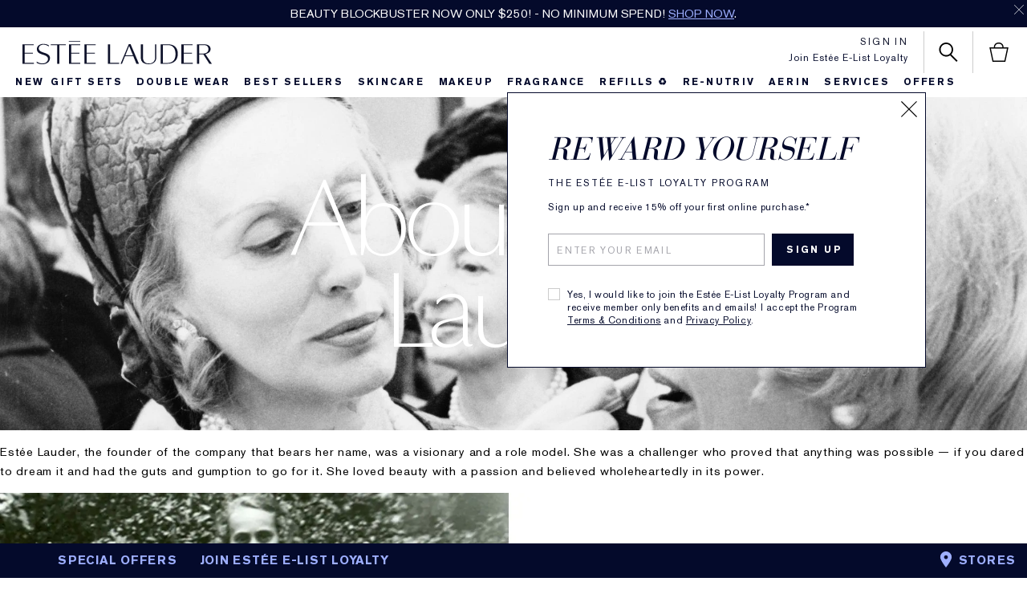

--- FILE ---
content_type: text/css
request_url: https://www.esteelauder.com.au/sites/esteelauder/files/css/css_9miGuwIe14QkfR-HA19ZGgZqkvNZwbEgLoK_BWPowjo2.css
body_size: 155
content:
@font-face{font-family:'OptimaDisplayBook';src:url('/_fonts/esteelauder/OptimaDisplay/optimadisplay-book-webfont.woff2') format('woff2');font-display:swap;font-weight:normal;font-style:normal;}


--- FILE ---
content_type: text/css
request_url: https://www.esteelauder.com.au/sites/esteelauder/files/css/css_Ik6L_jU-okmUon7ljstQTwkbOSgD73-E4fLPXR4qNjI2.css
body_size: 33001
content:
.video_content_v1 .video_content_player{display:none;}.video_content_v1.overlay .video_content_player{position:fixed;top:0px;left:0;width:100%;height:100%;z-index:1000;text-align:center;}.video_content_v1.overlay video.video_content{position:relative;width:100%;max-width:1366px;z-index:2;margin-bottom:21px;}.video_content_v1.overlay .el_vcv1_controls{position:relative;margin:auto;width:85%;max-width:1124px;z-index:2147483647;cursor:default;}.video_content_v1.overlay .el_vcv1_controls_wrapper{position:relative;width:100%;max-width:1366px;margin:0 auto;}.video_content_v1.overlay .el_vcv1_wrapper{display:block;width:100%;top:50%;transform:translateY(-50%);position:relative;}.video_content_v1 .el_vcv1_wrapper .video_content_external{padding-bottom:47%;padding-top:30px;height:0;max-width:1366px;margin:0 auto;overflow:hidden;}.video_content_v1.overlay .el_vcv1_wrapper .video_content_external{position:relative;}.video_content_v1 .el_vcv1_wrapper .video_content_youtube{position:absolute;top:0;left:0;width:100%;height:100%;}.video_content_v1.overlay .el_vcv1_close{width:2.1978vw;position:absolute;top:2%;right:1%;z-index:1;height:2.1978vw;}.fullscreen .video_content_v1.overlay .el_vcv1_close{z-index:2147483647;}.video_content_v1.inline{position:absolute;width:100%;height:100%;}.video_content_v1.inline.pos{z-index:4;}.video_content_v1.inline video.video_content{position:absolute;margin:0 auto;width:100%;height:100%;z-index:10;top:0;left:0;}.video_content_v1.inline.light_theme video.video_content{background-color:#FFF;}.video_content_v1.inline.dark_theme video.video_content{background-color:#000;}.video_content_v1.inline .el_vcv1_close{width:2.563%;position:absolute;top:1.5%;right:1%;z-index:11;height:4.558%;}.video_content_v1.inline .el_vcv1_close_youtube{width:2%;top:0;right:0;height:3.558%;}.fullscreen .video_content_v1.inline .el_vcv1_close{z-index:2147483647;}.video_content_v1.inline .el_vcv1_controls:before{content:"";display:inline-block;vertical-align:middle;height:100%;}.video_content_v1.inline .el_vcv1_controls{position:absolute;width:85%;bottom:2.5%;left:7.5%;right:7.5%;margin:0 auto;text-align:center;cursor:default;z-index:11;}.fullscreen .video_content_v1.inline .el_vcv1_controls{z-index:2147483647;}.video_content_v1 .el_vcv1_ui{position:absolute;bottom:5%;margin:0 auto;width:80%;left:0;right:0;}.video_content_v1 .el_vcv1_play_pause{width:1%;height:12px;}.video_content_v1 .el_vcv1_play_pause .el_vcv1_play,.video_content_v1 .el_vcv1_play_pause .el_vcv1_pause{transition:all 50ms ease;-moz-transition:all 50ms ease;-o-transition:all 50ms ease;-webkit-transition:all 50ms ease;}.video_content_v1 .hidden{opacity:0;z-index:0;visibility:hidden;transition:all 50ms ease;-moz-transition:all 50ms ease;-o-transition:all 50ms ease;-webkit-transition:all 50ms ease;}.video_content_v1 .el_vcv1_close_src,.video_content_v1 .el_vcv1_play,.video_content_v1 .el_vcv1_pause,.video_content_v1 .el_vcv1_fullscreen_src,.video_content_v1 .el_vcv1_share_src,.video_content_v1 .el_vcv1_share_close_src{width:100%;height:100%;}.video_content_v1 .el_vcv1_seek{width:70%;margin:0 auto;padding:0 1.2%;margin-top:-0.3%;}.video_content_v1 input[type='range'].el_vcv1_seek_bar{appearance:none;width:100%;height:1px;padding:0;cursor:pointer;border-radius:0;}.video_content_v1 input[type='range']:focus,.video_content_v1 input[type='range']:active,.video_content_v1 button:focus,.video_content_v1 button:active{outline:none;}.video_content_v1 input[type='range'].el_vcv1_seek_bar::-webkit-slider-thumb,.video_content_v1 input[type='range'].el_vcv1_vol_bar::-webkit-slider-thumb{appearance:none;width:8px;height:8px;border-radius:50%;cursor:pointer;}.multi_use_mpp_v1 .video_content_v1 input[type='range'].el_vcv1_vol_bar::-webkit-slider-thumb{margin-top:1px;}.video_content_v1 input[type='range'].el_vcv1_seek_bar::-webkit-slider-thumb{opacity:0;}.video_content_v1 input[type='range'].el_vcv1_vol_bar::-webkit-slider-thumb{opacity:1;}.video_content_v1 .el_vcv1_seek_pos,.video_content_v1.inline .el_vcv1_vol_pos{height:1px;}.video_content_v1 .el_vcv1_vol_wrapper{display:inline;}.video_content_v1 .el_vcv1_vol{width:6%;position:relative;display:inline-block;vertical-align:middle;z-index:1;margin:0 auto;line-height:0;margin-top:-0.3%;}.video_content_v1 input[type='range'].el_vcv1_vol_bar{appearance:none;width:100%;height:1px;padding:0;cursor:pointer;border-radius:0;}.video_content_v1.overlay .el_vcv1_vol_pos{height:2px;margin-top:-1px;}.video_content_v1 .el_vcv1_vol_icon{width:1.2%;position:relative;display:inline-block;vertical-align:middle;z-index:1;margin:0 auto;line-height:0;margin-right:-3px;height:20px;}.video_content_v1 .el_vcv1_vol_src{width:100%;height:inherit;}.video_content_v1 .el_vcv1_controls_elem{position:relative;display:inline-block;vertical-align:middle;z-index:1;line-height:0;}.video_content_v1 .el_vcv1_fullscreen.el_vcv1_controls_elem{width:1.21%;margin-left:1.4%;height:20px;}.video_content_v1.overlay .el_vcv1_fullscreen.el_vcv1_controls_elem{width:1.25%;}.video_content_v1 .el_vcv1_share_links.el_vcv1_controls_elem{width:1.5%;margin-left:1%;padding-top:3px;height:14px;}.video_content_v1 .el_vcv1_share_close_src{background-image:url('/media/export/cms_2.0/styleguide_templates/common/close_player_light.svg');}.video_content_v1.inline.dark_theme .el_vcv1_close_src,.video_content_v1.overlay.dark_theme .el_vcv1_close_src,.video_content_v1.inline.dark_theme .el_vcv1_share_close_src,.video_content_v1.overlay.dark_theme .el_vcv1_share_close_src{background-image:url('/media/export/cms_2.0/styleguide_templates/common/close_player_light.svg');}.video_content_v1.inline.light_theme .el_vcv1_close_src,.video_content_v1.overlay.light_theme .el_vcv1_close_src{background-image:url('/media/export/cms_2.0/styleguide_templates/common/close_player_dark.svg')}.video_content_v1.inline.dark_theme .el_vcv1_play,.video_content_v1.overlay.dark_theme .el_vcv1_play{background-image:url('/media/export/cms_2.0/styleguide_templates/common/play_content_light.svg');}.video_content_v1.inline.light_theme .el_vcv1_play,.video_content_v1.overlay.light_theme .el_vcv1_play{background-image:url('/media/export/cms_2.0/styleguide_templates/common/play_content_dark.svg')}.video_content_v1.inline.dark_theme .el_vcv1_pause,.video_content_v1.overlay.dark_theme .el_vcv1_pause{background-image:url('/media/export/cms_2.0/styleguide_templates/common/pause_content_light.svg');}.video_content_v1.inline.light_theme .el_vcv1_pause,.video_content_v1.overlay.light_theme .el_vcv1_pause{background-image:url('/media/export/cms_2.0/styleguide_templates/common/pause_content_dark.svg')}.video_content_v1.inline.dark_theme .el_vcv1_vol_src,.video_content_v1.overlay.dark_theme .el_vcv1_vol_src{background-image:url('/media/export/cms_2.0/styleguide_templates/common/player_volume_light.svg');}.video_content_v1.inline.light_theme .el_vcv1_vol_src,.video_content_v1.overlay.light_theme .el_vcv1_vol_src{background-image:url('/media/export/cms_2.0/styleguide_templates/common/player_volume_dark.svg');}.video_content_v1.inline.dark_theme .el_vcv1_fullscreen_src,.video_content_v1.overlay.dark_theme .el_vcv1_fullscreen_src{background-image:url('/media/export/cms_2.0/styleguide_templates/common/player_fullscreen_light.svg');}.video_content_v1.inline.light_theme .el_vcv1_fullscreen_src,.video_content_v1.overlay.light_theme .el_vcv1_fullscreen_src{background-image:url('/media/export/cms_2.0/styleguide_templates/common/player_fullscreen_dark.svg');}.video_content_v1.inline.dark_theme .el_vcv1_share_src,.video_content_v1.overlay.dark_theme .el_vcv1_share_src{background-image:url('/media/export/cms_2.0/styleguide_templates/common/player_share_light.svg');}.video_content_v1.inline.light_theme .el_vcv1_share_src,.video_content_v1.overlay.light_theme .el_vcv1_share_src{background-image:url('/media/export/cms_2.0/styleguide_templates/common/player_share_dark.svg');}.video_content_v1.overlay.light_theme .video_content_player,.video_content_v1.overlay.dark_theme input[type='range'].el_vcv1_seek_bar,.video_content_v1.inline.dark_theme input[type='range'].el_vcv1_seek_bar,.video_content_v1.inline.dark_theme input[type='range'].el_vcv1_seek_bar::-webkit-slider-thumb,.video_content_v1.inline.dark_theme input[type='range'].el_vcv1_vol_bar::-webkit-slider-thumb,.video_content_v1.overlay.dark_theme input[type='range'].el_vcv1_vol_bar::-webkit-slider-thumb,.video_content_v1.overlay.dark_theme .el_vcv1_seek_pos,.video_content_v1.inline.dark_theme .el_vcv1_seek_pos,.video_content_v1.inline.dark_theme input[type='range'].el_vcv1_vol_bar,.video_content_v1.overlay.dark_theme input[type='range'].el_vcv1_vol_bar,.video_content_v1.inline.dark_theme .el_vcv1_vol_pos,.video_content_v1.overlay.dark_theme .el_vcv1_vol_pos{background:#FFF;}.video_content_v1.overlay.dark_theme .video_content_player,.video_content_v1.overlay.light_theme input[type='range'].el_vcv1_seek_bar,.video_content_v1.inline.light_theme input[type='range'].el_vcv1_seek_bar,.video_content_v1.inline.light_theme input[type='range'].el_vcv1_vol_bar::-webkit-slider-thumb,.video_content_v1.overlay.light_theme input[type='range'].el_vcv1_vol_bar::-webkit-slider-thumb,.video_content_v1.overlay.light_theme .el_vcv1_seek_pos,.video_content_v1.inline.light_theme .el_vcv1_seek_pos,.video_content_v1.inline.light_theme input[type='range'].el_vcv1_vol_bar,.video_content_v1.overlay.light_theme input[type='range'].el_vcv1_vol_bar,.video_content_v1.inline.light_theme .el_vcv1_vol_pos,.video_content_v1.overlay.light_theme .el_vcv1_vol_pos{background:#000;}.video_content_v1 button{background:none;border:none;padding:0;margin:0;cursor:pointer;}.video_content_v1 .el_vcv1_controls_elem button,.video_content_v1 .el_vcv1_vol_wrapper button,.video_content_v1 .el_vcv1_share button,.video_content_v1 .el_vcv1_close_src{background-repeat:no-repeat;background-position:center center;}.isFF .multi_use_mpp_v1 .video_content_v1.inline .el_vcv1_controls{width:72%;}.isFF .video_content_v1 input[type='range'].el_vcv1_seek_bar::-moz-range-track,.isFF .video_content_v1 input[type='range'].el_vcv1_vol_bar::-moz-range-track{width:100%;height:1px;padding:0;cursor:pointer;}.isFF .video_content_v1 input[type='range'].el_vcv1_seek_bar::-moz-range-thumb,.isFF .video_content_v1 input[type='range'].el_vcv1_vol_bar::-moz-range-thumb{appearance:none;width:8px;height:8px;border-radius:50%;cursor:pointer;border:none;}.isFF .video_content_v1 input[type='range'].el_vcv1_seek_bar::-moz-range-thumb{opacity:0;}.isFF .video_content_v1 input[type='range'].el_vcv1_vol_bar::-moz-range-thumb{opacity:1;}.isFF .video_content_v1 .el_vcv1_seek_pos{height:1px;margin-top:0;}.isFF .video_content_v1 .el_vcv1_vol_wrapper{margin-left:15px;}.isFF .video_content_v1.inline .el_vcv1_vol_pos,.isFF .video_content_v1.overlay .el_vcv1_vol_pos{height:1px;margin-top:0;}.isFF .video_content_v1.inline.dark_theme input[type='range'].el_vcv1_seek_bar::-moz-range-thumb,.isFF .video_content_v1.inline.dark_theme input[type='range'].el_vcv1_seek_bar::-moz-range-track,.isFF .video_content_v1.overlay.dark_theme input[type='range'].el_vcv1_seek_bar::-moz-range-track,.isFF .video_content_v1.inline.dark_theme input[type='range'].el_vcv1_vol_bar::-moz-range-thumb,.isFF .video_content_v1.overlay.dark_theme input[type='range'].el_vcv1_vol_bar::-moz-range-thumb,.isFF .video_content_v1.inline.dark_theme input[type='range'].el_vcv1_vol_bar::-moz-range-track,.isFF .video_content_v1.overlay.dark_theme input[type='range'].el_vcv1_vol_bar::-moz-range-track,.isFF .video_content_v1.overlay.dark_theme .el_vcv1_seek_pos,.isFF .video_content_v1.inline.dark_theme .el_vcv1_seek_pos,.isFF .video_content_v1.overlay.dark_theme .el_vcv1_vol_pos,.isFF .video_content_v1.inline.dark_theme .el_vcv1_vol_pos{background:#FFF;}.isFF .video_content_v1.inline.light_theme input[type='range'].el_vcv1_seek_bar::-moz-range-thumb,.isFF .video_content_v1.inline.light_theme input[type='range'].el_vcv1_seek_bar::-moz-range-track,.isFF .video_content_v1.overlay.light_theme input[type='range'].el_vcv1_seek_bar::-moz-range-track,.isFF .video_content_v1.inline.light_theme input[type='range'].el_vcv1_vol_bar::-moz-range-thumb,.isFF .video_content_v1.overlay.light_theme input[type='range'].el_vcv1_vol_bar::-moz-range-thumb,.isFF .video_content_v1.inline.light_theme input[type='range'].el_vcv1_vol_bar::-moz-range-track,.isFF .video_content_v1.overlay.light_theme input[type='range'].el_vcv1_vol_bar::-moz-range-track,.isFF .video_content_v1.overlay.light_theme .el_vcv1_seek_pos,.isFF .video_content_v1.inline.light_theme .el_vcv1_seek_pos,.isFF .video_content_v1.overlay.light_theme .el_vcv1_vol_pos,.isFF .video_content_v1.inline.light_theme .el_vcv1_vol_pos{background:#000;}.isFF .video_content_v1.overlay.dark_theme .video_content_player{background-color:#000;}.isFF .video_content_v1.overlay.light_theme .video_content_player{background-color:#FFF;}.ie .video_content_v1.inline.light_theme{background:#FFF;}.ie .multi_use_homepage_v1 .video_content_v1.inline.light_theme video.video_content{height:85.9%;top:7.5%;}.ie .multi_use_mpp_v1 .video_content_v1.inline.light_theme video.video_content{width:65.1%;right:0;}.ie .multi_use_tout_v1 .video_content_v1.inline.light_theme video.video_content{width:91.1%;right:0;}.ie .multi_use_mpp_v1 .inline.video_content_v1 .el_vcv1_controls{width:72%;}.ie .video_content_v1 input[type='range'].el_vcv1_seek_bar::-ms-track,.ie .video_content_v1 input[type='range'].el_vcv1_vol_bar::-ms-track{width:100%;height:1px;padding:0;cursor:pointer;background:transparent;border-color:transparent;color:transparent;}.ie .video_content_v1 input[type='range'].el_vcv1_seek_bar::-ms-thumb,.ie .video_content_v1 input[type='range'].el_vcv1_vol_bar::-ms-thumb{width:8px;height:8px;border-radius:50%;cursor:pointer;border:none;}.ie .video_content_v1 input[type='range'].el_vcv1_seek_bar::-ms-thumb{opacity:0;}.ie .video_content_v1 input[type='range'].el_vcv1_vol_bar::-ms-thumb{opacity:1;}.ie .video_content_v1 .el_vcv1_seek_pos{height:1px;margin-left:0;margin-top:0;}.ie .video_content_v1 .el_vcv1_vol_wrapper{margin-left:15px;}.ie .video_content_v1.inline .el_vcv1_vol_pos,.ie .video_content_v1.overlay .el_vcv1_vol_pos{height:1px;margin-left:0;margin-top:0;}.ie .video_content_v1.inline.dark_theme input[type='range'].el_vcv1_seek_bar::-ms-thumb,.ie .video_content_v1.inline.dark_theme input[type='range'].el_vcv1_seek_bar::-ms-track,.ie .video_content_v1.overlay.dark_theme input[type='range'].el_vcv1_seek_bar::-ms-track,.ie .video_content_v1.inline.dark_theme input[type='range'].el_vcv1_vol_bar::-ms-thumb,.ie .video_content_v1.overlay.dark_theme input[type='range'].el_vcv1_vol_bar::-ms-thumb,.ie .video_content_v1.inline.dark_theme input[type='range'].el_vcv1_vol_bar::-ms-track,.ie .video_content_v1.overlay.dark_theme input[type='range'].el_vcv1_vol_bar::-ms-track,.ie .video_content_v1.overlay.dark_theme .el_vcv1_seek_pos,.ie .video_content_v1.inline.dark_theme .el_vcv1_seek_pos,.ie .video_content_v1.overlay.dark_theme .el_vcv1_vol_pos,.ie .video_content_v1.inline.dark_theme .el_vcv1_vol_pos{background:#FFF;}.ie .video_content_v1.inline.light_theme input[type='range'].el_vcv1_seek_bar::-ms-thumb,.ie .video_content_v1.inline.light_theme input[type='range'].el_vcv1_seek_bar::-ms-track,.ie .video_content_v1.overlay.light_theme input[type='range'].el_vcv1_seek_bar::-ms-track,.ie .video_content_v1.inline.light_theme input[type='range'].el_vcv1_vol_bar::-ms-thumb,.ie .video_content_v1.overlay.light_theme input[type='range'].el_vcv1_vol_bar::-ms-thumb,.ie .video_content_v1.inline.light_theme input[type='range'].el_vcv1_vol_bar::-ms-track,.ie .video_content_v1.overlay.light_theme input[type='range'].el_vcv1_vol_bar::-ms-track,.ie .video_content_v1.overlay.light_theme .el_vcv1_seek_pos,.ie .video_content_v1.inline.light_theme .el_vcv1_seek_pos,.ie .video_content_v1.overlay.light_theme .el_vcv1_vol_pos,.ie .video_content_v1.inline.light_theme .el_vcv1_vol_pos{background:#000;}.ie .video_content_v1.overlay.dark_theme .video_content_player{background-color:#000;}.ie .video_content_v1.overlay.light_theme .video_content_player{background-color:#FFF;}.ie .video_content_v1.overlay.dark_theme .el_vcv1_seek_pos,.ie .video_content_v1.overlay.light_theme .el_vcv1_seek_pos{margin-left:0;}.ie .video_content_v1.overlay .el_vcv1_wrapper{display:block;}.ie .video_content_v1.overlay.light_theme video.video_content{max-height:52vw;height:78%;}.ie.fullscreen .video_content_v1.overlay video.video_content,.isSafari.fullscreen .video_content_v1.overlay video.video_content{margin:auto;width:100%;height:100%;max-width:none;z-index:2;position:fixed;top:0;left:0;transform:translate(0,0);-ms-transform:translate(0,0);overflow:none;}.video_content_v1 video::-webkit-media-controls{display:none !important;visibility:hidden !important;opacity:0 !important;}.fullscreen .video_content_v1 .el_vcv1_vol_icon{margin-top:-4px;}.fullscreen .video_content_v1 .el_vcv1_close{width:40px;height:40px;top:1vw;right:1vw;}.fullscreen .video_content_v1.overlay .el_vcv1_wrapper{display:block;position:static;width:auto;height:auto;right:auto;top:auto;left:auto;}.fullscreen .video_content_v1.overlay .el_vcv1_controls_wrapper{width:auto;position:static;max-width:none;margin:auto;left:auto;right:auto;top:auto;bottom:auto;height:auto;max-height:none;}.fullscreen .video_content_v1.overlay .el_vcv1_controls{position:absolute;width:85%;bottom:5%;left:7.5%;right:7.5%;margin:0 auto;text-align:center;z-index:2147483647;max-width:none;max-height:none;}.fullscreen .video_content_v1.inline .el_vcv1_share{display:none;position:fixed;width:100%;height:100%;z-index:11;background-color:rgba(1,1,1,0.7);cursor:default;z-index:2147483647;top:0;left:0;}.fullscreen .video_content_v1.overlay .el_vcv1_share{display:none;position:fixed;width:100%;height:100%;z-index:11;background-color:rgba(1,1,1,0.7);cursor:default;z-index:2147483647;top:0;left:0;}.fullscreen .video_content_v1.inline .el_vcv1_share_close,.fullscreen .multi_use_mpp_v1 .video_content_v1.inline .el_vcv1_share_close,.fullscreen .multi_use_tout_v1 .video_content_v1.inline .el_vcv1_share_close,.fullscreen .video_content_v1.overlay .el_vcv1_share_close,.fullscreen .multi_use_mpp_v1 .video_content_v1.overlay .el_vcv1_share_close .fullscreen .multi_use_tout_v1 .video_content_v1.overlay .el_vcv1_share_close{cursor:pointer;position:absolute;top:1.35vw;right:1.4vw;width:20px;height:20px;}.fullscreen .video_content_v1 .el_vcv1_fullscreen.el_vcv1_controls_elem{width:1.1%;height:20px;margin-top:-3px;}.video_content_v1.inline .el_vcv1_share{display:none;position:absolute;width:100%;height:100%;z-index:11;background-color:rgba(1,1,1,0.7);cursor:default;}.video_content_v1.overlay .el_vcv1_share{display:none;position:fixed;background-color:rgba(1,1,1,0.7);cursor:default;z-index:999;margin:auto;width:100%;height:100%;top:0;left:0;}.video_content_v1.inline .el_vcv1_share_close{width:1.5%;position:absolute;top:2.35%;right:1.5%;height:2.7%;}.video_content_v1.overlay .el_vcv1_share_close{width:1.483%;position:absolute;top:2.2%;right:1.21%;height:2.7%;}.video_content_v1 .el_vcv1_share_inner{position:absolute;width:100%;text-align:center;margin:auto;top:50%;transform:translateY(-50%);}.video_content_v1 .el_vcv1_share_inner .el_vcv1_share__header{font-family:'AkzidenzGrotesk W1G';width:100%;letter-spacing:0.15em;font-size:1.01302vw;color:#fff;padding-bottom:1.5%;}.video_content_v1 .el_vcv1_share_inner .el_vcv1_share__url{font-family:'AkzidenzGrotesk W1G';width:100%;letter-spacing:0.08em;font-size:1.7366vw;color:#fff;-webkit-user-select:all;-moz-user-select:all;-ms-user-select:all;user-select:all;outline:0;}.video_content_v1 .el_vcv1_share_inner .el_vcv1_share__icons{margin-top:1.75%;}.video_content_v1 .el_vcv1_share_inner .el_vcv1_share__icon_links{display:inline-block;width:2.782%;margin-right:0.17%;outline:none;}.video_content_v1 .el_vcv1_share_inner .el_vcv1_share__icon_links img{width:100%;}.video_content_v1 .video_content_cta_outer{position:absolute;z-index:4;white-space:nowrap;}.video_content_v1 .video_content_cta.show{background-repeat:no-repeat;background-position:center;background-size:contain;cursor:pointer;height:6.594vw;width:6.594vw;}.video_content_v1 .video_content_cta.show.dark{background-image:url(/media/export/cms_2.0/styleguide_templates/common/video_circle_dark.svg);}.module_block_Aerin .video_content_v1 .video_content_cta.show.dark{background-image:url(/media/export/cms_2.0/styleguide_templates/common/video_circle_dark_aerin.svg);}.module_block_Re-Nutriv .video_content_v1 .video_content_cta.show.dark{background-image:url(/media/export/cms_2.0/styleguide_templates/common/video_circle_dark_renutriv.svg);}.video_content_v1 .video_content_cta.show.light{background-image:url(/media/export/cms_2.0/styleguide_templates/common/video_circle_light.svg);}.video_content_v1 .video_content_cta_link{font-family:"AkzidenzGrotesk";position:relative;letter-spacing:0.15em;line-height:200%;text-transform:inherit;font-size:0.879118vw;font-weight:bold;margin-bottom:0.75vw;margin-top:-4px;}.module_block_Aerin .video_content_v1 .video_content_cta_link,.module_block_Aerin .video_content_v1 .video_content_cta_name,.module_block_Aerin .video_content_v1 .el_vcv1_share__header,.module_block_Aerin .video_content_v1 .el_vcv1_share__url{font-family:"FuturaStd-Medium";}.module_block_Re-Nutriv .video_content_v1 .video_content_cta_link,.module_block_Re-Nutriv .video_content_v1 .video_content_cta_name,.module_block_Re-Nutriv .video_content_v1 .el_vcv1_share__header,.module_block_Re-Nutriv .video_content_v1 .el_vcv1_share__url{font-family:"helvetica-neue";}.video_content_v1 .video_content_cta_name{font-family:"AkzidenzGrotesk";position:relative;letter-spacing:0.06em;line-height:200%;font-size:1.0989vw;margin-top:-4px;}.video_content_v1 .video_content_copy{margin-top:0.75vw;}.video_content_v1 .video_content_copy.left{text-align:left !important;}.video_content_v1 .video_content_copy.center{text-align:center !important;}.video_content_v1 .video_content_copy.right{text-align:right !important;}.video_content_v1.below .video_content_cta.show{margin:0 auto;}.video_content_v1.below .video_content_copy{text-align:center;}.video_content_v1.below .video_content_cta_link{margin-bottom:0.5vw;margin-top:-0.6vw;}.video_content_v1.below .video_content_cta_name{margin-top:-0.75vw;}.video_content_v1.beside .video_content_cta.show{margin:0 auto 0 0;display:inline-block;}.video_content_v1.beside .video_content_copy{display:inline-block;vertical-align:middle;height:auto;margin-top:-6.25vw;padding-left:0.6vw;text-align:left;}.video_content_v1.beside .video_content_cta_link{margin-bottom:0;margin-top:0;}.video_content_v1.beside .video_content_cta_name{margin-top:-0.06vw;}.video_content_v1.solo .video_content_cta_link{margin-bottom:0;margin-top:0;}.video_content_v1.solo .video_content_cta_name{margin-top:-0.2vw;}.video_content_v1.solo .video_content_copy{margin-top:0;}.video_content_v1 .video_content_cta_link__underline{cursor:pointer;position:relative;}.video_content_v1 .video_content_cta_link__underline::after{content:'';position:absolute;width:100%;height:0;left:0;bottom:0;border-bottom:2px;border-bottom-style:solid;}.module_block_Aerin .video_content_v1 .video_content_cta_link__underline::after{bottom:-0.219619vw;}.module_block_Re-Nutriv .video_content_v1 .video_content_cta_link__underline::after{bottom:-0.219619vw;}.video_content_v1 .video_content_copy.dark{color:#040A2B;}.module_block_Aerin .video_content_v1 .video_content_copy.dark{color:#8F92A4;}.module_block_Re-Nutriv .video_content_v1 .video_content_copy.dark{color:#000000;}.video_content_v1 .video_content_copy.light{color:#FFFFFF;}.video_content_v1 .overlay_omit .el_vcv1_share_links.el_vcv1_controls_elem{display:none;}.multi_use_mpp_v1 .video_content_v1.inline{height:30.3vw;margin-top:86px;}.multi_use_mpp_v1 .video_content_v1.inline .el_vcv1_close{width:2%;top:2.6%;height:8%;right:1.5%;}.multi_use_mpp_v1 .video_content_v1.inline .el_vcv1_share_close{width:1.5%;top:2.6%;height:8%;right:1.75%;}.basic_infinite_carouselOuter .multi_use_mpp_v1 .video_content_v1 .el_vcv1_seek,.basic_infinite_carouselOuter .multi_use_mpp_v1 .video_content_v1 .el_vcv1_vol{margin-top:0;}@media only screen and (min-width:1366px){.video_content_v1.overlay .el_vcv1_close{width:30px;height:30px;}.fullscreen .video_content_v1.overlay .el_vcv1_close{width:40px;}.video_content_v1 .el_vcv1_share_inner .el_vcv1_share__header{font-size:14px;}.video_content_v1 .el_vcv1_share_inner .el_vcv1_share__header{padding-bottom:20px;}.video_content_v1 .el_vcv1_share_inner .el_vcv1_share__url{font-size:24px;}.video_content_v1 .el_vcv1_share_inner .el_vcv1_share__icon_links{max-width:38px;margin-right:0.09%;}.video_content_v1 .el_vcv1_share_inner .el_vcv1_share__icons{margin-top:24px;}.video_content_v1.overlay .el_vcv1_share_close{width:20px;}.video_content_v1 .el_vcv1_share_links.el_vcv1_controls_elem{padding-top:0;}.ie .video_content_v1.overlay.light_theme video.video_content{max-height:none;}.video_content_v1 .video_content_cta.show{height:90px;width:90px;}.video_content_v1 .video_content_cta_link{font-size:12px;margin-bottom:10px;}.video_content_v1 .video_content_cta_name{font-size:15px;}.video_content_v1 .video_content_copy{margin-top:10px;}.video_content_v1.beside .video_content_copy{margin-top:-84px;padding-left:8px;}.video_content_v1.solo .video_content_copy{margin-top:0;}.video_content_v1.beside .video_content_cta_link{margin-bottom:0;margin-top:0;}.video_content_v1.beside .video_content_cta_name{margin-top:-1px;}.video_content_v1.solo .video_content_cta_link{margin-bottom:0;}.video_content_v1.solo .video_content_cta_name{margin-top:-3px;}.video_content_v1.below .video_content_cta_link{margin-bottom:7px;margin-top:-8px;}.video_content_v1.below .video_content_cta_name{margin-top:-10px;}.module_block_Aerin .video_content_v1 .video_content_cta_link__underline::after{bottom:-3px;}.module_block_Re-Nutriv .video_content_v1 .video_content_cta_link__underline::after{bottom:-3px;}.multi_use_mpp_v1 .video_content_v1 .el_vcv1_share_inner .el_vcv1_share__icon_links{margin-right:0.44%;}.multi_use_mpp_v1 .video_content_v1.inline{height:82.7%;}}@media only screen and (min-width:768px) and (max-width:1150px){.video_content_v1 .video_content_cta_link{font-size:10px !important;}}@media only screen and (max-width:1280px){.multi_use_mpp_v1 .video_content_v1.inline{height:29.9vw;}}@media only screen and (max-width:1220px){.multi_use_mpp_v1 .video_content_v1.inline{height:29.6vw;}}@media only screen and (max-width:1160px){.multi_use_mpp_v1 .video_content_v1.inline{height:29.2vw;}}@media only screen and (max-width:1120px){.multi_use_mpp_v1 .video_content_v1.inline{height:28.9vw;}}@media only screen and (max-width:1080px){.multi_use_mpp_v1 .video_content_v1.inline{height:28.6vw;}}@media only screen and (max-width:1040px){.multi_use_mpp_v1 .video_content_v1.inline{height:28.4vw;}}@media only screen and (max-width:1024px){.video_content_v1 .el_vcv1_seek,.video_content_v1 .el_vcv1_vol{margin-top:-0.5%;}.video_content_v1 .el_vcv1_play_pause{width:1.5%;}.video_content_v1 .el_vcv1_vol_icon{width:1.8%;}.video_content_v1 .el_vcv1_fullscreen.el_vcv1_controls_elem{width:1.9%;margin-top:-2px;}.video_content_v1 .el_vcv1_share_links.el_vcv1_controls_elem{width:2%;height:18px;margin-top:-5px;}.isFF .video_content_v1 .el_vcv1_fullscreen.el_vcv1_controls_elem{margin-left:2.6%;}.multi_use_homepage_v1 .video_content_v1 .video_content_cta_outer{margin-top:1%;}.multi_use_mpp_v1 .video_content_v1.inline{height:28.2vw;}.multi_use_mpp_v1 .video_content_v1 .video_content_cta_outer{margin-top:-1%;}}@media only screen and (max-width:980px){.multi_use_mpp_v1 .video_content_v1.inline{height:27.9vw;}}@media only screen and (max-width:940px){.video_content_v1.inline .el_vcv1_controls{bottom:1.5%;}.multi_use_homepage_v1 .video_content_v1 .video_content_cta_outer{margin-top:2%;}.multi_use_mpp_v1 .video_content_v1.inline .el_vcv1_controls{bottom:2.5%;}.multi_use_mpp_v1 .video_content_v1.inline{height:27.4vw;}}@media only screen and (max-width:920px){.video_content_v1.inline .el_vcv1_controls{bottom:1.5%;}.multi_use_mpp_v1 .video_content_v1.inline .el_vcv1_controls{bottom:2.5%;}.multi_use_mpp_v1 .video_content_v1.inline{height:27.3vw;}}@media only screen and (max-width:860px){.multi_use_mpp_v1 .video_content_v1.inline{height:26.6vw;}.multi_use_mpp_v1 .video_content_v1 .video_content_cta_outer{margin-top:-2%;}.multi_use_mpp_v1 .module_block_Aerin .video_content_v1 .video_content_cta_outer{margin-top:-3.3%;}}@media only screen and (max-width:840px){.multi_use_homepage_v1 .video_content_v1 .video_content_cta_outer{margin-top:3%;}.multi_use_mpp_v1 .video_content_v1.inline{height:26.3vw;}}@media only screen and (max-width:800px){.multi_use_homepage_v1 .video_content_v1 .video_content_cta_outer{margin-top:3.3%;}.multi_use_mpp_v1 .video_content_v1.inline{height:25.9vw;}}@media only screen and (max-width:767px){.video_content_v1.inline .el_vcv1_controls,.multi_use_mpp_v1 .video_content_v1.inline .el_vcv1_controls{width:95%;bottom:6.6%;left:2.5%;right:2.5%;}.video_content_v1.inline .el_vcv1_close,.video_content_v1.overlay .el_vcv1_close{width:6.25vw;height:6.25vw;top:5vw;right:2vw;}.video_content_v1.inline .el_vcv1_close_youtube{width:4.25vw;top:0;right:0;}.video_content_v1 .el_vcv1_play_pause,.video_content_v1 .el_vcv1_vol_icon,.video_content_v1.inline .el_vcv1_fullscreen.el_vcv1_controls_elem,.video_content_v1.overlay .el_vcv1_fullscreen.el_vcv1_controls_elem,.video_content_v1 .el_vcv1_share_links.el_vcv1_controls_elem{width:4.75vw;height:4.75vw;}.el_vcv1_seek.el_vcv1_controls_elem{width:40%;margin:0 3vw;padding:0;}.video_content_v1 input[type='range'].el_vcv1_seek_bar,.video_content_v1 input[type='range'].el_vcv1_vol_bar{height:8px;opacity:0.5;background:#FFF;}.video_content_v1.inline.light_theme input[type='range'].el_vcv1_seek_bar,.video_content_v1.inline.light_theme .el_vcv1_seek_pos,.video_content_v1.inline.light_theme input[type='range'].el_vcv1_vol_bar,.video_content_v1.inline.light_theme .el_vcv1_vol_pos{background:#000;}.video_content_v1 .el_vcv1_seek_pos,.video_content_v1.inline .el_vcv1_vol_pos{height:8px;margin-top:-8px;}.video_content_v1 .el_vcv1_seek,.video_content_v1 .el_vcv1_vol{margin-top:0;}.video_content_v1 .el_vcv1_vol{width:15%;}.video_content_v1 .el_vcv1_fullscreen.el_vcv1_controls_elem{margin-top:0;margin-left:2vw;}.video_content_v1 .el_vcv1_share_links.el_vcv1_controls_elem{margin-top:-5px;margin-left:4vw;}.video_content_v1.inline.light_theme .el_vcv1_play{background-image:url('/media/export/cms_2.0/styleguide_templates/common/play_content_dark.svg');}.video_content_v1.inline.light_theme .el_vcv1_pause{background-image:url('/media/export/cms_2.0/styleguide_templates/common/pause_content_dark.svg');}.video_content_v1.inline.light_theme .el_vcv1_vol_src{background-image:url('/media/export/cms_2.0/styleguide_templates/common/player_volume_dark.svg');}.video_content_v1.inline.light_theme .el_vcv1_fullscreen_src{background-image:url('/media/export/cms_2.0/styleguide_templates/common/player_fullscreen_dark.svg');}.video_content_v1.inline.light_theme .el_vcv1_share_src{background-image:url('/media/export/cms_2.0/styleguide_templates/common/player_share_dark.svg');}.video_content_v1.overlay .el_vcv1_vol_pos{height:8px;margin-top:-8px;}.video_content_v1 .video_content_cta.show{height:52px;width:52px;}.video_content_v1 .video_content_copy.hide{display:none !important;}.multi_use_homepage_v1 .video_content_v1 .video_content_cta_outer{margin-top:0;}.video_content_v1.inline .el_vcv1_share_close,.video_content_v1.overlay .el_vcv1_share_close,.fullscreen .video_content_v1.inline .el_vcv1_share_close,.fullscreen .video_content_v1.overlay .el_vcv1_share_close{width:5.2vw;height:5.2vw;top:5.5vw;right:2.5vw;}.video_content_v1 .el_vcv1_share_inner .el_vcv1_share__url{font-size:3.75vw;}.video_content_v1 .el_vcv1_share_inner .el_vcv1_share__header{font-size:2.8125vw;padding-bottom:2vw;}.video_content_v1 .el_vcv1_share_inner .el_vcv1_share__icon_links{width:8vw;margin-right:0.6vw;}.video_content_v1 .el_vcv1_share_inner .el_vcv1_share__icons{margin-top:2vw;}.video_content_v1.overlay .el_vcv1_controls{width:95%;}.ie .video_content_v1 .el_vcv1_seek_pos{height:8px;margin-top:-8px;}.isFF .video_content_v1 .el_vcv1_seek_pos{height:8px;margin-top:-8px;}.video_content_v1.overlay{background:none;opacity:1;z-index:auto;}.video_content_v1 .el_vcv1_vol_wrapper{display:none;}.isFF .video_content_v1.video_content_v1.overlay.light_theme input[type='range'].el_vcv1_seek_bar{background:#000;}.isLandscape .video_content_v1.inline .video_content_player{position:fixed;top:0px;left:0;width:100%;height:100%;z-index:1000;text-align:center;}.isLandscape .video_content_v1.inline.pos{z-index:auto;}.isLandscape .video_content_v1 video.video_content{height:100%;}.isLandscape .video_content_v1 .el_vcv1_controls_wrapper{height:auto;max-height:100%;}.isLandscape .video_content_v1 .el_vcv1_controls_wrapper{height:auto;max-height:100%;}.isLandscape.device-mobile.isSafari .video_content_v1 .el_vcv1_controls{margin-top:48%;transform:scale(0.8)}.isLandscape .video_content_v1 .el_vcv1_controls{margin-top:47%;transform:scale(0.6)}.isLandscape .video_content_v1.overlay .el_vcv1_close{z-index:2;}.isLandscape .video_content_v1 .el_vcv1_close{top:2vw;}.isLandscape .video_content_v1 .el_vcv1_share_close{top:2.5vw;}.multi_use_mpp_v1 .video_content_v1.inline .el_vcv1_close,.multi_use_mpp_v1 .video_content_v1.inline .el_vcv1_share_close{width:6vw;top:2vw;height:6vw;right:1.2vw;}.multi_use_mpp_v1 .video_content_v1 .el_vcv1_share_inner .el_vcv1_share__icon_links{width:6vw;margin-right:1.3vw;}.ie .multi_use_homepage_v1 .video_content_v1.inline.light_theme video.video_content{height:63.3%;top:17.5%;}.ie .multi_use_mpp_v1 .video_content_v1.inline.light_theme video.video_content{width:82.8%;}.ie .multi_use_tout_v1 .video_content_v1.inline.light_theme video.video_content{height:97.8%;top:1.3%;width:100%;}.multi_use_mpp_v1 .video_content_v1.inline{height:100%;margin-top:0;}.multi_use_mpp_v1 .module_block__content{opacity:1 !important;}.video_content_v1 .video_content_cta_link{font-size:3.75vw;line-height:5.625vw;}.video_content_v1 .video_content_cta_name{font-size:4.375vw;line-height:5.625vw;}.video_content_v1.beside .video_content_copy{margin-top:-21vw;padding-left:2vw;}.multi_use_mpp_v1 .video_content_v1 .video_content_cta_outer{margin-top:0;}}@media only screen and (min-width:1366px) and (max-height:920px){.video_content_v1.overlay .el_vcv1_wrapper{height:100%;transform:translateY(-40%);}.video_content_v1.overlay video.video_content{height:80%;}}@media only screen and (min-width:1366px) and (max-height:570px){.video_content_v1.overlay video.video_content{margin-bottom:15px;}}@media only screen and (min-width:1366px) and (max-height:380px){.video_content_v1.overlay video.video_content{margin-bottom:8px;}}@media only screen and (min-width:768px) and (max-width:1365px) and (max-height:920px){.video_content_v1.overlay .el_vcv1_wrapper{height:100%;transform:translateY(-40%);}.video_content_v1.overlay video.video_content{height:80%;}}@media only screen and (min-width:768px) and (max-width:1365px) and (max-height:520px){.video_content_v1.overlay video.video_content{margin-bottom:15px;}}@media only screen and (min-width:768px) and (max-width:1365px) and (max-height:380px){.video_content_v1.overlay video.video_content{margin-bottom:8px;}}@media only screen and (min-width:768px) and (max-width:1365px) and (max-height:280px){.video_content_v1.overlay video.video_content{margin-bottom:5px;}}@media only screen and (min-width:768px) and (max-width:1365px) and (max-height:230px){.video_content_v1.overlay video.video_content{margin-bottom:0;}}
.page-navigation__menu .menu__item--lvl-3.menu__item--back-lvl--4{font-weight:700}@media only screen and (min-width:1280px){.page-navigation__menu .menu__item--lvl-3.menu__item--back-lvl--4{font-weight:400}}@font-face{font-family:OptimaDisplayBook;src:url(/_fonts/esteelauder/OptimaDisplay/optimadisplay-book-webfont.woff2) format("woff2");font-display:swap;font-weight:400;font-style:normal}.discover-landing{opacity:0;transition:opacity .4s ease-in-out;transition-delay:1s}.discover-landing.showing{opacity:1}.discover-landing,.discover-more__module{margin:auto;width:100%;max-width:1144px;position:relative;overflow:hidden;font-size:100%;cursor:default}.discover-landing h1,.discover-more__module h1{font-size:38px;letter-spacing:.145em;width:100%;text-align:center;color:#040a2b;padding:4.6% 0 1.4% 0}@media screen and (max-width:767px){.discover-landing h1,.discover-more__module h1{font-size:6.875vw;padding:6.2% 0 3% 0;letter-spacing:.175em}}.discover-landing h1 a,.discover-more__module h1 a{cursor:pointer}.isSafari .discover-landing h1,.isSafari .discover-more__module h1{font-family:"Optima Regular"}.discover-landing .discover-more__cta,.discover-more__module .discover-more__cta{display:inline-block;width:100%;text-align:center;margin-top:.55%}.discover-landing .discover-navigation,.discover-more__module .discover-navigation{margin-bottom:1.312335vw;border-top:1px solid #d5d5d5;border-bottom:1px solid #d5d5d5}@media screen and (max-width:767px){.discover-landing .discover-navigation,.discover-more__module .discover-navigation{margin-bottom:3.125vw}}@media screen and (min-width:1144px){.discover-landing .discover-navigation,.discover-more__module .discover-navigation{margin-bottom:15px}}.discover-landing .discover-navigation__menu,.discover-more__module .discover-navigation__menu{width:100%;text-align:center;overflow-x:auto;white-space:nowrap}.discover-landing .discover-navigation__menu::-webkit-scrollbar,.discover-more__module .discover-navigation__menu::-webkit-scrollbar{display:none}.discover-landing .discover-navigation__menu li.discover-navigation__step,.discover-more__module .discover-navigation__menu li.discover-navigation__step{display:inline-block;position:relative;font-size:12px;letter-spacing:.14em;line-height:4;font-family:"AkzidenzGrotesk W1G";color:#040a2b;font-weight:700;margin:0 23px;padding-top:1px;text-transform:uppercase}@media screen and (max-width:767px){.discover-landing .discover-navigation__menu li.discover-navigation__step,.discover-more__module .discover-navigation__menu li.discover-navigation__step{font-size:2.5vw;line-height:4.3;margin:0 3.75vw}}.discover-landing .discover-navigation__menu li.discover-navigation__step a,.discover-landing .discover-navigation__menu li.discover-navigation__step span,.discover-more__module .discover-navigation__menu li.discover-navigation__step a,.discover-more__module .discover-navigation__menu li.discover-navigation__step span{cursor:pointer;position:relative}@media screen and (min-width:768px){.discover-landing .discover-navigation__menu li.discover-navigation__step a:hover::after,.discover-landing .discover-navigation__menu li.discover-navigation__step span:hover::after,.discover-more__module .discover-navigation__menu li.discover-navigation__step a:hover::after,.discover-more__module .discover-navigation__menu li.discover-navigation__step span:hover::after{content:"";position:absolute;width:100%;left:0;bottom:1px;border-bottom:1px solid #040a2b}}.discover-landing .discover-block,.discover-more__module .discover-block{position:relative;display:inline-block;width:100%}.discover-landing .discover-block .discover-block__container,.discover-more__module .discover-block .discover-block__container{overflow:hidden}.discover-landing .discover-block .discover-block__container .discover-block__url,.discover-more__module .discover-block .discover-block__container .discover-block__url{cursor:pointer;position:absolute;width:100%;height:100%;z-index:2;top:0;left:0}.discover-landing .discover-block .discover-block__container .discover-block__vid--inline,.discover-more__module .discover-block .discover-block__container .discover-block__vid--inline{position:absolute;z-index:1;width:100%;height:100%;display:block;background-color:#000000;object-fit:cover}.discover-landing .discover-block .discover-block__container .discover-block__img,.discover-more__module .discover-block .discover-block__container .discover-block__img{width:100%;position:relative;overflow:hidden}.discover-landing .discover-block .discover-block__container .discover-block__img img.discover-block__olapic--icon,.discover-more__module .discover-block .discover-block__container .discover-block__img img.discover-block__olapic--icon{display:none}.discover-landing .discover-block .discover-block__container .discover-block__img .discover-block__olapic--content,.discover-more__module .discover-block .discover-block__container .discover-block__img .discover-block__olapic--content{display:none}.discover-landing .discover-block .discover-block__container .discover-block__img .discover-block__img--full,.discover-more__module .discover-block .discover-block__container .discover-block__img .discover-block__img--full{display:none}.discover-landing .discover-block .discover-block__container .discover-block__img img,.discover-more__module .discover-block .discover-block__container .discover-block__img img{width:100%;display:block}.discover-landing .discover-block .discover-block__container .discover-block__subtags,.discover-more__module .discover-block .discover-block__container .discover-block__subtags{position:relative;color:#040a2b;width:100%;margin:0 auto}html[dir=rtl] .discover-landing .discover-block .discover-block__container .discover-block__subtags,html[dir=rtl] .discover-more__module .discover-block .discover-block__container .discover-block__subtags{text-align:right}.discover-landing .discover-block .discover-block__container .discover-block__subtags li,.discover-more__module .discover-block .discover-block__container .discover-block__subtags li{display:inline-block;font-size:12px;letter-spacing:.14em;line-height:1.8;font-family:"AkzidenzGrotesk W1G";text-transform:uppercase;margin:0}@media screen and (max-width:767px){.discover-landing .discover-block .discover-block__container .discover-block__subtags li,.discover-more__module .discover-block .discover-block__container .discover-block__subtags li{font-size:2.5vw;letter-spacing:.15em;line-height:1.65}}@media screen and (max-width:480px){.discover-landing .discover-block .discover-block__container .discover-block__subtags li,.discover-more__module .discover-block .discover-block__container .discover-block__subtags li{font-size:12px}}.discover-landing .discover-block .discover-block__container .discover-block__subtags li:not(:last-child)::after,.discover-more__module .discover-block .discover-block__container .discover-block__subtags li:not(:last-child)::after{content:", ";visibility:visible}.discover-landing .discover-block .discover-block__container .discover-block__subtags li span,.discover-more__module .discover-block .discover-block__container .discover-block__subtags li span{position:relative;cursor:pointer}.discover-landing .discover-block .discover-block__container .discover-block__subtags li span a,.discover-more__module .discover-block .discover-block__container .discover-block__subtags li span a{color:#ffffff;border-bottom:1px solid #ffffff}.discover-landing .discover-block .discover-block__container .discover-block__button,.discover-landing .discover-block .discover-block__container .discover-block__subtags,.discover-more__module .discover-block .discover-block__container .discover-block__button,.discover-more__module .discover-block .discover-block__container .discover-block__subtags{z-index:3}.discover-landing .discover-block .discover-block__container .discover-block__copy,.discover-more__module .discover-block .discover-block__container .discover-block__copy{width:100%;margin:0 auto;z-index:1;text-align:center;color:#040a2b}.discover-landing .discover-block .discover-block__container .discover-block__copy .discover-block__header,.discover-more__module .discover-block .discover-block__container .discover-block__copy .discover-block__header{font-family:OptimaDisplayBook;font-size:1.924758vw;line-height:1.15;letter-spacing:.05em}@media screen and (max-width:767px){.discover-landing .discover-block .discover-block__container .discover-block__copy .discover-block__header,.discover-more__module .discover-block .discover-block__container .discover-block__copy .discover-block__header{letter-spacing:0;line-height:1.1;font-size:4.375vw}}@media screen and (min-width:1144px){.discover-landing .discover-block .discover-block__container .discover-block__copy .discover-block__header,.discover-more__module .discover-block .discover-block__container .discover-block__copy .discover-block__header{font-size:22px}}.discover-landing .discover-block .discover-block__container .discover-block__copy .discover-block__header:empty,.discover-more__module .discover-block .discover-block__container .discover-block__copy .discover-block__header:empty{display:none}.discover-landing .discover-block .discover-block__container .discover-block__copy .discover-block__teaser,.discover-more__module .discover-block .discover-block__container .discover-block__copy .discover-block__teaser{font-size:1.312335vw;letter-spacing:.05em;line-height:1.5;font-family:"AkzidenzGrotesk W1G"}@media screen and (max-width:915px){.discover-landing .discover-block .discover-block__container .discover-block__copy .discover-block__teaser,.discover-more__module .discover-block .discover-block__container .discover-block__copy .discover-block__teaser{font-size:12px}}@media screen and (max-width:767px){.discover-landing .discover-block .discover-block__container .discover-block__copy .discover-block__teaser,.discover-more__module .discover-block .discover-block__container .discover-block__copy .discover-block__teaser{font-size:3.125vw;letter-spacing:.02em}}@media screen and (max-width:427px){.discover-landing .discover-block .discover-block__container .discover-block__copy .discover-block__teaser,.discover-more__module .discover-block .discover-block__container .discover-block__copy .discover-block__teaser{font-size:12px}}@media screen and (min-width:1144px){.discover-landing .discover-block .discover-block__container .discover-block__copy .discover-block__teaser,.discover-more__module .discover-block .discover-block__container .discover-block__copy .discover-block__teaser{font-size:15px}}.discover-landing .discover-block .discover-block__container .discover-block__copy .discover-block__teaser:empty,.discover-more__module .discover-block .discover-block__container .discover-block__copy .discover-block__teaser:empty{display:none}.discover-landing .discover-block .discover-block__container .discover-block__copy .discover-block__header p,.discover-landing .discover-block .discover-block__container .discover-block__copy .discover-block__teaser p,.discover-more__module .discover-block .discover-block__container .discover-block__copy .discover-block__header p,.discover-more__module .discover-block .discover-block__container .discover-block__copy .discover-block__teaser p{font:inherit;-webkit-margin-before:0;-webkit-margin-after:0;letter-spacing:inherit;padding:0;margin:0}.discover-landing .discover-block .discover-block__container .discover-block__copy .discover-block__button,.discover-more__module .discover-block .discover-block__container .discover-block__copy .discover-block__button{display:none}.discover-landing .discover-block .discover-block__container:empty,.discover-more__module .discover-block .discover-block__container:empty{margin:0;height:0}.discover-landing .discover-block .discover-block__container:empty *,.discover-more__module .discover-block .discover-block__container:empty *{display:none}.discover-landing .discover-block .discover-block__container.olapic_tile,.discover-more__module .discover-block .discover-block__container.olapic_tile{overflow:visible}.discover-landing .discover-block .discover-block__container.olapic_tile .discover-block__img,.discover-more__module .discover-block .discover-block__container.olapic_tile .discover-block__img{overflow:visible}.discover-landing .discover-block .discover-block__container.olapic_tile .discover-block__img img.discover-block__olapic--icon,.discover-more__module .discover-block .discover-block__container.olapic_tile .discover-block__img img.discover-block__olapic--icon{display:block;position:absolute;bottom:3%;right:3%;width:40px!important;height:40px!important}.discover-landing .discover-block .discover-block__container.olapic_tile .discover-block__img .discover-block__olapic--content,.discover-more__module .discover-block .discover-block__container.olapic_tile .discover-block__img .discover-block__olapic--content{display:block;display:-webkit-box;position:absolute;width:100%;height:50px;bottom:-50px;overflow:hidden;text-overflow:ellipsis;line-height:1.6;-webkit-line-clamp:2;-webkit-box-orient:vertical}@media screen and (max-width:767px){.discover-landing .discover-block .discover-block__container.olapic_tile .discover-block__img .discover-block__olapic--content,.discover-more__module .discover-block .discover-block__container.olapic_tile .discover-block__img .discover-block__olapic--content{padding:0 3%}}.discover-landing .discover-block .discover-block__container.olapic_tile .discover-block__img .olapicimg,.discover-more__module .discover-block .discover-block__container.olapic_tile .discover-block__img .olapicimg{background-size:100%;cursor:pointer}.discover-landing .discover-block .discover-block__container.olapic_tile .discover-block__copy,.discover-more__module .discover-block .discover-block__container.olapic_tile .discover-block__copy{display:none}.discover-landing .discover-block .discover-block__container.olapic_tile:nth-child(1) .discover-block__subtags,.discover-landing .discover-block .discover-block__container.olapic_tile:nth-child(2) .discover-block__subtags,.discover-landing .discover-block .discover-block__container.olapic_tile:nth-child(3) .discover-block__subtags,.discover-landing .discover-block .discover-block__container.olapic_tile:nth-child(4) .discover-block__subtags,.discover-landing .discover-block .discover-block__container.olapic_tile:nth-child(5) .discover-block__subtags,.discover-more__module .discover-block .discover-block__container.olapic_tile:nth-child(1) .discover-block__subtags,.discover-more__module .discover-block .discover-block__container.olapic_tile:nth-child(2) .discover-block__subtags,.discover-more__module .discover-block .discover-block__container.olapic_tile:nth-child(3) .discover-block__subtags,.discover-more__module .discover-block .discover-block__container.olapic_tile:nth-child(4) .discover-block__subtags,.discover-more__module .discover-block .discover-block__container.olapic_tile:nth-child(5) .discover-block__subtags{margin-top:50px!important}@media screen and (max-width:767px){.discover-landing .discover-block .discover-block__container.olapic_tile:nth-child(1) .discover-block__subtags,.discover-landing .discover-block .discover-block__container.olapic_tile:nth-child(2) .discover-block__subtags,.discover-landing .discover-block .discover-block__container.olapic_tile:nth-child(3) .discover-block__subtags,.discover-landing .discover-block .discover-block__container.olapic_tile:nth-child(4) .discover-block__subtags,.discover-landing .discover-block .discover-block__container.olapic_tile:nth-child(5) .discover-block__subtags,.discover-more__module .discover-block .discover-block__container.olapic_tile:nth-child(1) .discover-block__subtags,.discover-more__module .discover-block .discover-block__container.olapic_tile:nth-child(2) .discover-block__subtags,.discover-more__module .discover-block .discover-block__container.olapic_tile:nth-child(3) .discover-block__subtags,.discover-more__module .discover-block .discover-block__container.olapic_tile:nth-child(4) .discover-block__subtags,.discover-more__module .discover-block .discover-block__container.olapic_tile:nth-child(5) .discover-block__subtags{margin-top:50px!important}}.discover-landing .discover-block.discover-block__a,.discover-more__module .discover-block.discover-block__a{margin:1.049868vw 0 .699912vw 0}@media screen and (max-width:767px){.discover-landing .discover-block.discover-block__a,.discover-more__module .discover-block.discover-block__a{margin:2.8125vw 0}}@media screen and (min-width:1144px){.discover-landing .discover-block.discover-block__a,.discover-more__module .discover-block.discover-block__a{margin:12px 0 8px 0}}.discover-landing .discover-block.discover-block__a .discover-block__container:nth-child(1),.discover-more__module .discover-block.discover-block__a .discover-block__container:nth-child(1){float:left}.discover-landing .discover-block.discover-block__a .discover-block__container:nth-child(1) .discover-block__img picture.discover-block__img--rect,.discover-landing .discover-block.discover-block__a .discover-block__container:nth-child(1) .discover-block__img picture.discover-block__img--sq,.discover-more__module .discover-block.discover-block__a .discover-block__container:nth-child(1) .discover-block__img picture.discover-block__img--rect,.discover-more__module .discover-block.discover-block__a .discover-block__container:nth-child(1) .discover-block__img picture.discover-block__img--sq{display:none}.discover-landing .discover-block.discover-block__a .discover-block__container:nth-child(1) .discover-block__img img,.discover-more__module .discover-block.discover-block__a .discover-block__container:nth-child(1) .discover-block__img img{height:59.842476vw}@media screen and (max-width:767px){.discover-landing .discover-block.discover-block__a .discover-block__container:nth-child(1) .discover-block__img img,.discover-more__module .discover-block.discover-block__a .discover-block__container:nth-child(1) .discover-block__img img{height:auto}.discover-landing .discover-block.discover-block__a .discover-block__container:nth-child(1) .discover-block__img img.discover-block__img-empty,.discover-more__module .discover-block.discover-block__a .discover-block__container:nth-child(1) .discover-block__img img.discover-block__img-empty{height:122.8125vw}}@media screen and (min-width:1144px){.discover-landing .discover-block.discover-block__a .discover-block__container:nth-child(1) .discover-block__img img,.discover-more__module .discover-block.discover-block__a .discover-block__container:nth-child(1) .discover-block__img img{height:684px}}@media screen and (max-width:767px){.discover-landing .discover-block.discover-block__a .discover-block__container:nth-child(1) .discover-block__copy,.discover-more__module .discover-block.discover-block__a .discover-block__container:nth-child(1) .discover-block__copy{bottom:2.9%;padding-left:15px;padding-right:15px}}.discover-landing .discover-block.discover-block__a .discover-block__container:nth-child(1) .discover-block__copy .discover-block__header,.discover-more__module .discover-block.discover-block__a .discover-block__container:nth-child(1) .discover-block__copy .discover-block__header{font-family:OptimaDisplayBook;font-size:3.149604vw;line-height:1.15;letter-spacing:.03em;margin-bottom:.9%}@media screen and (max-width:767px){.discover-landing .discover-block.discover-block__a .discover-block__container:nth-child(1) .discover-block__copy .discover-block__header,.discover-more__module .discover-block.discover-block__a .discover-block__container:nth-child(1) .discover-block__copy .discover-block__header{font-size:6.25vw;letter-spacing:.055em}}@media screen and (min-width:1144px){.discover-landing .discover-block.discover-block__a .discover-block__container:nth-child(1) .discover-block__copy .discover-block__header,.discover-more__module .discover-block.discover-block__a .discover-block__container:nth-child(1) .discover-block__copy .discover-block__header{font-size:36px}}.discover-landing .discover-block.discover-block__a .discover-block__container:nth-child(1) .discover-block__copy .discover-block__teaser,.discover-more__module .discover-block.discover-block__a .discover-block__container:nth-child(1) .discover-block__copy .discover-block__teaser{letter-spacing:.03em}@media screen and (max-width:767px){.discover-landing .discover-block.discover-block__a .discover-block__container:nth-child(1) .discover-block__copy .discover-block__teaser,.discover-more__module .discover-block.discover-block__a .discover-block__container:nth-child(1) .discover-block__copy .discover-block__teaser{letter-spacing:0}}.discover-landing .discover-block.discover-block__a .discover-block__container:nth-child(1) .discover-block__subtags,.discover-more__module .discover-block.discover-block__a .discover-block__container:nth-child(1) .discover-block__subtags{top:1.9%}@media screen and (max-width:767px){.discover-landing .discover-block.discover-block__a .discover-block__container:nth-child(1) .discover-block__subtags,.discover-more__module .discover-block.discover-block__a .discover-block__container:nth-child(1) .discover-block__subtags{top:2.9%;padding-left:15px;padding-right:15px}}.discover-landing .discover-block.discover-block__a .discover-block__container:nth-child(2),.discover-more__module .discover-block.discover-block__a .discover-block__container:nth-child(2){margin-bottom:2.62467vw;float:right}@media screen and (min-width:1144px){.discover-landing .discover-block.discover-block__a .discover-block__container:nth-child(2),.discover-more__module .discover-block.discover-block__a .discover-block__container:nth-child(2){margin-bottom:30px}}.discover-landing .discover-block.discover-block__a .discover-block__container:nth-child(2) .discover-block__img picture.discover-block__img--lg,.discover-landing .discover-block.discover-block__a .discover-block__container:nth-child(2) .discover-block__img picture.discover-block__img--sq,.discover-more__module .discover-block.discover-block__a .discover-block__container:nth-child(2) .discover-block__img picture.discover-block__img--lg,.discover-more__module .discover-block.discover-block__a .discover-block__container:nth-child(2) .discover-block__img picture.discover-block__img--sq{display:none}.discover-landing .discover-block.discover-block__a .discover-block__container:nth-child(2) .discover-block__img img,.discover-more__module .discover-block.discover-block__a .discover-block__container:nth-child(2) .discover-block__img img{height:27.296568vw}@media screen and (max-width:767px){.discover-landing .discover-block.discover-block__a .discover-block__container:nth-child(2) .discover-block__img img,.discover-more__module .discover-block.discover-block__a .discover-block__container:nth-child(2) .discover-block__img img{height:auto}.discover-landing .discover-block.discover-block__a .discover-block__container:nth-child(2) .discover-block__img img.discover-block__img-empty,.discover-more__module .discover-block.discover-block__a .discover-block__container:nth-child(2) .discover-block__img img.discover-block__img-empty{height:55.9375vw}}@media screen and (min-width:1144px){.discover-landing .discover-block.discover-block__a .discover-block__container:nth-child(2) .discover-block__img img,.discover-more__module .discover-block.discover-block__a .discover-block__container:nth-child(2) .discover-block__img img{height:312px}}@media screen and (max-width:767px){.discover-landing .discover-block.discover-block__a .discover-block__container:nth-child(2) .discover-block__copy,.discover-more__module .discover-block.discover-block__a .discover-block__container:nth-child(2) .discover-block__copy{bottom:3.2%;padding-left:15px;padding-right:15px}}.discover-landing .discover-block.discover-block__a .discover-block__container:nth-child(2) .discover-block__copy .discover-block__header,.discover-more__module .discover-block.discover-block__a .discover-block__container:nth-child(2) .discover-block__copy .discover-block__header{margin-bottom:1.4%}@media screen and (max-width:767px){.discover-landing .discover-block.discover-block__a .discover-block__container:nth-child(2) .discover-block__copy .discover-block__header,.discover-more__module .discover-block.discover-block__a .discover-block__container:nth-child(2) .discover-block__copy .discover-block__header{font-size:6.25vw;letter-spacing:.055em;margin-bottom:1.9%}}.discover-landing .discover-block.discover-block__a .discover-block__container:nth-child(2) .discover-block__copy .discover-block__teaser,.discover-more__module .discover-block.discover-block__a .discover-block__container:nth-child(2) .discover-block__copy .discover-block__teaser{display:none}.discover-landing .discover-block.discover-block__a .discover-block__container:nth-child(2) .discover-block__subtags,.discover-more__module .discover-block.discover-block__a .discover-block__container:nth-child(2) .discover-block__subtags{top:4.4%}@media screen and (max-width:767px){.discover-landing .discover-block.discover-block__a .discover-block__container:nth-child(2) .discover-block__subtags,.discover-more__module .discover-block.discover-block__a .discover-block__container:nth-child(2) .discover-block__subtags{top:6.4%;padding-left:15px;padding-right:15px}}.discover-landing .discover-block.discover-block__a .discover-block__container:nth-child(1),.discover-landing .discover-block.discover-block__a .discover-block__container:nth-child(2),.discover-more__module .discover-block.discover-block__a .discover-block__container:nth-child(1),.discover-more__module .discover-block.discover-block__a .discover-block__container:nth-child(2){position:relative;width:48.731373vw}@media screen and (max-width:767px){.discover-landing .discover-block.discover-block__a .discover-block__container:nth-child(1),.discover-landing .discover-block.discover-block__a .discover-block__container:nth-child(2),.discover-more__module .discover-block.discover-block__a .discover-block__container:nth-child(1),.discover-more__module .discover-block.discover-block__a .discover-block__container:nth-child(2){float:none;width:100%;margin-bottom:6.25vw}}@media screen and (min-width:1144px){.discover-landing .discover-block.discover-block__a .discover-block__container:nth-child(1),.discover-landing .discover-block.discover-block__a .discover-block__container:nth-child(2),.discover-more__module .discover-block.discover-block__a .discover-block__container:nth-child(1),.discover-more__module .discover-block.discover-block__a .discover-block__container:nth-child(2){width:557px}}.discover-landing .discover-block.discover-block__a .discover-block__container:nth-child(1) .discover-block__url-usegradient,.discover-landing .discover-block.discover-block__a .discover-block__container:nth-child(2) .discover-block__url-usegradient,.discover-more__module .discover-block.discover-block__a .discover-block__container:nth-child(1) .discover-block__url-usegradient,.discover-more__module .discover-block.discover-block__a .discover-block__container:nth-child(2) .discover-block__url-usegradient{background:linear-gradient(to bottom,#040a2b -30%,transparent 21%,transparent 70%,#040a2b 125%)}.discover-landing .discover-block.discover-block__a .discover-block__container:nth-child(1) .discover-block__subtags,.discover-landing .discover-block.discover-block__a .discover-block__container:nth-child(2) .discover-block__subtags,.discover-more__module .discover-block.discover-block__a .discover-block__container:nth-child(1) .discover-block__subtags,.discover-more__module .discover-block.discover-block__a .discover-block__container:nth-child(2) .discover-block__subtags{position:absolute;color:#ffffff;text-align:center}.discover-landing .discover-block.discover-block__a .discover-block__container:nth-child(1) .discover-block__copy,.discover-landing .discover-block.discover-block__a .discover-block__container:nth-child(2) .discover-block__copy,.discover-more__module .discover-block.discover-block__a .discover-block__container:nth-child(1) .discover-block__copy,.discover-more__module .discover-block.discover-block__a .discover-block__container:nth-child(2) .discover-block__copy{z-index:10;position:absolute;color:#ffffff}@media screen and (min-width:768px){.discover-landing .discover-block.discover-block__a .discover-block__container:nth-child(1) .discover-block__copy,.discover-landing .discover-block.discover-block__a .discover-block__container:nth-child(2) .discover-block__copy,.discover-more__module .discover-block.discover-block__a .discover-block__container:nth-child(1) .discover-block__copy,.discover-more__module .discover-block.discover-block__a .discover-block__container:nth-child(2) .discover-block__copy{bottom:2%}}.discover-landing .discover-block.discover-block__a .discover-block__container:nth-child(3),.discover-landing .discover-block.discover-block__a .discover-block__container:nth-child(4),.discover-more__module .discover-block.discover-block__a .discover-block__container:nth-child(3),.discover-more__module .discover-block.discover-block__a .discover-block__container:nth-child(4){position:relative;width:23.097096vw}@media screen and (max-width:767px){.discover-landing .discover-block.discover-block__a .discover-block__container:nth-child(3),.discover-landing .discover-block.discover-block__a .discover-block__container:nth-child(4),.discover-more__module .discover-block.discover-block__a .discover-block__container:nth-child(3),.discover-more__module .discover-block.discover-block__a .discover-block__container:nth-child(4){width:47.657%}}@media screen and (min-width:1144px){.discover-landing .discover-block.discover-block__a .discover-block__container:nth-child(3),.discover-landing .discover-block.discover-block__a .discover-block__container:nth-child(4),.discover-more__module .discover-block.discover-block__a .discover-block__container:nth-child(3),.discover-more__module .discover-block.discover-block__a .discover-block__container:nth-child(4){width:264px}}.discover-landing .discover-block.discover-block__a .discover-block__container:nth-child(3) .discover-block__url,.discover-landing .discover-block.discover-block__a .discover-block__container:nth-child(4) .discover-block__url,.discover-more__module .discover-block.discover-block__a .discover-block__container:nth-child(3) .discover-block__url,.discover-more__module .discover-block.discover-block__a .discover-block__container:nth-child(4) .discover-block__url{background:0 0!important}.discover-landing .discover-block.discover-block__a .discover-block__container:nth-child(3) .discover-block__copy,.discover-landing .discover-block.discover-block__a .discover-block__container:nth-child(4) .discover-block__copy,.discover-more__module .discover-block.discover-block__a .discover-block__container:nth-child(3) .discover-block__copy,.discover-more__module .discover-block.discover-block__a .discover-block__container:nth-child(4) .discover-block__copy{text-align:left;margin-top:2.4%}@media screen and (max-width:767px){.discover-landing .discover-block.discover-block__a .discover-block__container:nth-child(3) .discover-block__copy,.discover-landing .discover-block.discover-block__a .discover-block__container:nth-child(4) .discover-block__copy,.discover-more__module .discover-block.discover-block__a .discover-block__container:nth-child(3) .discover-block__copy,.discover-more__module .discover-block.discover-block__a .discover-block__container:nth-child(4) .discover-block__copy{margin-top:5.1%;padding:0 3%}}.discover-landing .discover-block.discover-block__a .discover-block__container:nth-child(3) .discover-block__copy-defaultcolor,.discover-landing .discover-block.discover-block__a .discover-block__container:nth-child(4) .discover-block__copy-defaultcolor,.discover-more__module .discover-block.discover-block__a .discover-block__container:nth-child(3) .discover-block__copy-defaultcolor,.discover-more__module .discover-block.discover-block__a .discover-block__container:nth-child(4) .discover-block__copy-defaultcolor{color:#040a2b!important}.discover-landing .discover-block.discover-block__a .discover-block__container:nth-child(3) .discover-block__copy-defaultcolor .discover-block__header,.discover-landing .discover-block.discover-block__a .discover-block__container:nth-child(4) .discover-block__copy-defaultcolor .discover-block__header,.discover-more__module .discover-block.discover-block__a .discover-block__container:nth-child(3) .discover-block__copy-defaultcolor .discover-block__header,.discover-more__module .discover-block.discover-block__a .discover-block__container:nth-child(4) .discover-block__copy-defaultcolor .discover-block__header{color:#040a2b!important}.discover-landing .discover-block.discover-block__a .discover-block__container:nth-child(3) .discover-block__copy-defaultcolor .discover-block__teaser,.discover-landing .discover-block.discover-block__a .discover-block__container:nth-child(4) .discover-block__copy-defaultcolor .discover-block__teaser,.discover-more__module .discover-block.discover-block__a .discover-block__container:nth-child(3) .discover-block__copy-defaultcolor .discover-block__teaser,.discover-more__module .discover-block.discover-block__a .discover-block__container:nth-child(4) .discover-block__copy-defaultcolor .discover-block__teaser{color:#040a2b!important}html[dir=rtl] .discover-landing .discover-block.discover-block__a .discover-block__container:nth-child(3) .discover-block__copy,html[dir=rtl] .discover-landing .discover-block.discover-block__a .discover-block__container:nth-child(4) .discover-block__copy,html[dir=rtl] .discover-more__module .discover-block.discover-block__a .discover-block__container:nth-child(3) .discover-block__copy,html[dir=rtl] .discover-more__module .discover-block.discover-block__a .discover-block__container:nth-child(4) .discover-block__copy{text-align:right}.discover-landing .discover-block.discover-block__a .discover-block__container:nth-child(3) .discover-block__copy .discover-block__header,.discover-landing .discover-block.discover-block__a .discover-block__container:nth-child(4) .discover-block__copy .discover-block__header,.discover-more__module .discover-block.discover-block__a .discover-block__container:nth-child(3) .discover-block__copy .discover-block__header,.discover-more__module .discover-block.discover-block__a .discover-block__container:nth-child(4) .discover-block__copy .discover-block__header{margin-bottom:4.8%;overflow:hidden;text-overflow:ellipsis;white-space:nowrap}@media screen and (max-width:767px){.discover-landing .discover-block.discover-block__a .discover-block__container:nth-child(3) .discover-block__copy .discover-block__header,.discover-landing .discover-block.discover-block__a .discover-block__container:nth-child(4) .discover-block__copy .discover-block__header,.discover-more__module .discover-block.discover-block__a .discover-block__container:nth-child(3) .discover-block__copy .discover-block__header,.discover-more__module .discover-block.discover-block__a .discover-block__container:nth-child(4) .discover-block__copy .discover-block__header{margin-bottom:5.9%;letter-spacing:.04em}}.discover-landing .discover-block.discover-block__a .discover-block__container:nth-child(3) .discover-block__copy .discover-block__teaser,.discover-landing .discover-block.discover-block__a .discover-block__container:nth-child(4) .discover-block__copy .discover-block__teaser,.discover-more__module .discover-block.discover-block__a .discover-block__container:nth-child(3) .discover-block__copy .discover-block__teaser,.discover-more__module .discover-block.discover-block__a .discover-block__container:nth-child(4) .discover-block__copy .discover-block__teaser{margin:-1% 0 4% 0;overflow:hidden;text-overflow:ellipsis;white-space:normal;-webkit-line-clamp:2;-webkit-box-orient:vertical;height:auto;display:-webkit-box}@media screen and (max-width:767px){.discover-landing .discover-block.discover-block__a .discover-block__container:nth-child(3) .discover-block__copy .discover-block__teaser,.discover-landing .discover-block.discover-block__a .discover-block__container:nth-child(4) .discover-block__copy .discover-block__teaser,.discover-more__module .discover-block.discover-block__a .discover-block__container:nth-child(3) .discover-block__copy .discover-block__teaser,.discover-more__module .discover-block.discover-block__a .discover-block__container:nth-child(4) .discover-block__copy .discover-block__teaser{margin:-1% 0 5.1% 0;font-size:3.125vw;line-height:1.2;letter-spacing:.02em;height:auto}}.discover-landing .discover-block.discover-block__a .discover-block__container:nth-child(3) .discover-block__subtags,.discover-landing .discover-block.discover-block__a .discover-block__container:nth-child(4) .discover-block__subtags,.discover-more__module .discover-block.discover-block__a .discover-block__container:nth-child(3) .discover-block__subtags,.discover-more__module .discover-block.discover-block__a .discover-block__container:nth-child(4) .discover-block__subtags{margin-top:-.5%}@media screen and (max-width:767px){.discover-landing .discover-block.discover-block__a .discover-block__container:nth-child(3) .discover-block__subtags,.discover-landing .discover-block.discover-block__a .discover-block__container:nth-child(4) .discover-block__subtags,.discover-more__module .discover-block.discover-block__a .discover-block__container:nth-child(3) .discover-block__subtags,.discover-more__module .discover-block.discover-block__a .discover-block__container:nth-child(4) .discover-block__subtags{padding:0 3%;margin-top:0}}.discover-landing .discover-block.discover-block__a .discover-block__container:nth-child(3) .discover-block__subtags li span a,.discover-landing .discover-block.discover-block__a .discover-block__container:nth-child(4) .discover-block__subtags li span a,.discover-more__module .discover-block.discover-block__a .discover-block__container:nth-child(3) .discover-block__subtags li span a,.discover-more__module .discover-block.discover-block__a .discover-block__container:nth-child(4) .discover-block__subtags li span a{color:#040a2b;border-bottom:1px solid #040a2b}.discover-landing .discover-block.discover-block__a .discover-block__container:nth-child(3) .discover-block__subtags-defaultcolor li span a,.discover-landing .discover-block.discover-block__a .discover-block__container:nth-child(4) .discover-block__subtags-defaultcolor li span a,.discover-more__module .discover-block.discover-block__a .discover-block__container:nth-child(3) .discover-block__subtags-defaultcolor li span a,.discover-more__module .discover-block.discover-block__a .discover-block__container:nth-child(4) .discover-block__subtags-defaultcolor li span a{color:#040a2b!important;border-bottom:1px solid #040a2b!important}.discover-landing .discover-block.discover-block__a .discover-block__container:nth-child(3) .discover-block__img picture.discover-block__img--lg,.discover-landing .discover-block.discover-block__a .discover-block__container:nth-child(3) .discover-block__img picture.discover-block__img--rect,.discover-landing .discover-block.discover-block__a .discover-block__container:nth-child(4) .discover-block__img picture.discover-block__img--lg,.discover-landing .discover-block.discover-block__a .discover-block__container:nth-child(4) .discover-block__img picture.discover-block__img--rect,.discover-more__module .discover-block.discover-block__a .discover-block__container:nth-child(3) .discover-block__img picture.discover-block__img--lg,.discover-more__module .discover-block.discover-block__a .discover-block__container:nth-child(3) .discover-block__img picture.discover-block__img--rect,.discover-more__module .discover-block.discover-block__a .discover-block__container:nth-child(4) .discover-block__img picture.discover-block__img--lg,.discover-more__module .discover-block.discover-block__a .discover-block__container:nth-child(4) .discover-block__img picture.discover-block__img--rect{display:none}.discover-landing .discover-block.discover-block__a .discover-block__container:nth-child(3) .discover-block__img .olapicimg,.discover-landing .discover-block.discover-block__a .discover-block__container:nth-child(3) .discover-block__img img,.discover-landing .discover-block.discover-block__a .discover-block__container:nth-child(4) .discover-block__img .olapicimg,.discover-landing .discover-block.discover-block__a .discover-block__container:nth-child(4) .discover-block__img img,.discover-more__module .discover-block.discover-block__a .discover-block__container:nth-child(3) .discover-block__img .olapicimg,.discover-more__module .discover-block.discover-block__a .discover-block__container:nth-child(3) .discover-block__img img,.discover-more__module .discover-block.discover-block__a .discover-block__container:nth-child(4) .discover-block__img .olapicimg,.discover-more__module .discover-block.discover-block__a .discover-block__container:nth-child(4) .discover-block__img img{height:23.009607vw}@media screen and (max-width:767px){.discover-landing .discover-block.discover-block__a .discover-block__container:nth-child(3) .discover-block__img .olapicimg,.discover-landing .discover-block.discover-block__a .discover-block__container:nth-child(3) .discover-block__img img,.discover-landing .discover-block.discover-block__a .discover-block__container:nth-child(4) .discover-block__img .olapicimg,.discover-landing .discover-block.discover-block__a .discover-block__container:nth-child(4) .discover-block__img img,.discover-more__module .discover-block.discover-block__a .discover-block__container:nth-child(3) .discover-block__img .olapicimg,.discover-more__module .discover-block.discover-block__a .discover-block__container:nth-child(3) .discover-block__img img,.discover-more__module .discover-block.discover-block__a .discover-block__container:nth-child(4) .discover-block__img .olapicimg,.discover-more__module .discover-block.discover-block__a .discover-block__container:nth-child(4) .discover-block__img img{height:auto}.discover-landing .discover-block.discover-block__a .discover-block__container:nth-child(3) .discover-block__img .olapicimg.discover-block__img-empty,.discover-landing .discover-block.discover-block__a .discover-block__container:nth-child(3) .discover-block__img img.discover-block__img-empty,.discover-landing .discover-block.discover-block__a .discover-block__container:nth-child(4) .discover-block__img .olapicimg.discover-block__img-empty,.discover-landing .discover-block.discover-block__a .discover-block__container:nth-child(4) .discover-block__img img.discover-block__img-empty,.discover-more__module .discover-block.discover-block__a .discover-block__container:nth-child(3) .discover-block__img .olapicimg.discover-block__img-empty,.discover-more__module .discover-block.discover-block__a .discover-block__container:nth-child(3) .discover-block__img img.discover-block__img-empty,.discover-more__module .discover-block.discover-block__a .discover-block__container:nth-child(4) .discover-block__img .olapicimg.discover-block__img-empty,.discover-more__module .discover-block.discover-block__a .discover-block__container:nth-child(4) .discover-block__img img.discover-block__img-empty{height:47.65625vw}}@media screen and (min-width:1144px){.discover-landing .discover-block.discover-block__a .discover-block__container:nth-child(3) .discover-block__img .olapicimg,.discover-landing .discover-block.discover-block__a .discover-block__container:nth-child(3) .discover-block__img img,.discover-landing .discover-block.discover-block__a .discover-block__container:nth-child(4) .discover-block__img .olapicimg,.discover-landing .discover-block.discover-block__a .discover-block__container:nth-child(4) .discover-block__img img,.discover-more__module .discover-block.discover-block__a .discover-block__container:nth-child(3) .discover-block__img .olapicimg,.discover-more__module .discover-block.discover-block__a .discover-block__container:nth-child(3) .discover-block__img img,.discover-more__module .discover-block.discover-block__a .discover-block__container:nth-child(4) .discover-block__img .olapicimg,.discover-more__module .discover-block.discover-block__a .discover-block__container:nth-child(4) .discover-block__img img{height:263px;width:263px}}.discover-landing .discover-block.discover-block__a .discover-block__container:nth-child(3) .video_content_v1 .video_content_cta_outer,.discover-landing .discover-block.discover-block__a .discover-block__container:nth-child(3) .ytPlayer__icon,.discover-landing .discover-block.discover-block__a .discover-block__container:nth-child(4) .video_content_v1 .video_content_cta_outer,.discover-landing .discover-block.discover-block__a .discover-block__container:nth-child(4) .ytPlayer__icon,.discover-more__module .discover-block.discover-block__a .discover-block__container:nth-child(3) .video_content_v1 .video_content_cta_outer,.discover-more__module .discover-block.discover-block__a .discover-block__container:nth-child(3) .ytPlayer__icon,.discover-more__module .discover-block.discover-block__a .discover-block__container:nth-child(4) .video_content_v1 .video_content_cta_outer,.discover-more__module .discover-block.discover-block__a .discover-block__container:nth-child(4) .ytPlayer__icon{margin-left:-9.5%}.discover-landing .discover-block.discover-block__a .discover-block__container:nth-child(3),.discover-more__module .discover-block.discover-block__a .discover-block__container:nth-child(3){float:left;margin-left:2.537181vw}@media screen and (max-width:767px){.discover-landing .discover-block.discover-block__a .discover-block__container:nth-child(3),.discover-more__module .discover-block.discover-block__a .discover-block__container:nth-child(3){margin-left:0}}@media screen and (min-width:1144px){.discover-landing .discover-block.discover-block__a .discover-block__container:nth-child(3),.discover-more__module .discover-block.discover-block__a .discover-block__container:nth-child(3){margin-left:30px}}.discover-landing .discover-block.discover-block__a .discover-block__container:nth-child(4),.discover-more__module .discover-block.discover-block__a .discover-block__container:nth-child(4){float:right}.discover-landing .discover-block.discover-block__a .discover-block__container:nth-child(4)~*,.discover-more__module .discover-block.discover-block__a .discover-block__container:nth-child(4)~*{display:none}.discover-landing .discover-block.discover-block__b,.discover-more__module .discover-block.discover-block__b{text-align:right;margin:1.137357vw 0}@media screen and (max-width:767px){.discover-landing .discover-block.discover-block__b,.discover-more__module .discover-block.discover-block__b{margin:2.8125vw 0}}@media screen and (min-width:1144px){.discover-landing .discover-block.discover-block__b,.discover-more__module .discover-block.discover-block__b{margin:13px 0}}html[dir=rtl] .discover-landing .discover-block.discover-block__b,html[dir=rtl] .discover-more__module .discover-block.discover-block__b{direction:ltr}.discover-landing .discover-block.discover-block__b .discover-block__container,.discover-more__module .discover-block.discover-block__b .discover-block__container{display:inline-block;vertical-align:top;margin-bottom:2.274714vw;text-align:left}@media screen and (max-width:767px){.discover-landing .discover-block.discover-block__b .discover-block__container,.discover-more__module .discover-block.discover-block__b .discover-block__container{margin-bottom:6.25vw}}@media screen and (min-width:1144px){.discover-landing .discover-block.discover-block__b .discover-block__container,.discover-more__module .discover-block.discover-block__b .discover-block__container{margin-bottom:26px}}html[dir=rtl] .discover-landing .discover-block.discover-block__b .discover-block__container,html[dir=rtl] .discover-more__module .discover-block.discover-block__b .discover-block__container{direction:rtl}.discover-landing .discover-block.discover-block__b .discover-block__container:first-child:nth-last-child(2)~.discover-block__container:last-child,.discover-more__module .discover-block.discover-block__b .discover-block__container:first-child:nth-last-child(2)~.discover-block__container:last-child{float:left;margin:0 2.62467vw}@media screen and (max-width:767px){.discover-landing .discover-block.discover-block__b .discover-block__container:first-child:nth-last-child(2)~.discover-block__container:last-child,.discover-more__module .discover-block.discover-block__b .discover-block__container:first-child:nth-last-child(2)~.discover-block__container:last-child{margin:0 0 6.25vw 0}}@media screen and (min-width:1144px){.discover-landing .discover-block.discover-block__b .discover-block__container:first-child:nth-last-child(2)~.discover-block__container:last-child,.discover-more__module .discover-block.discover-block__b .discover-block__container:first-child:nth-last-child(2)~.discover-block__container:last-child{margin:0 30px}}.discover-landing .discover-block.discover-block__b .discover-block__container:first-child:nth-last-child(4)~.discover-block__container:last-child,.discover-more__module .discover-block.discover-block__b .discover-block__container:first-child:nth-last-child(4)~.discover-block__container:last-child{float:none;display:block;margin:2.62467vw 0 0 0}@media screen and (max-width:767px){.discover-landing .discover-block.discover-block__b .discover-block__container:first-child:nth-last-child(4)~.discover-block__container:last-child,.discover-more__module .discover-block.discover-block__b .discover-block__container:first-child:nth-last-child(4)~.discover-block__container:last-child{width:100%;margin:6.25vw 0 0 0}}@media screen and (min-width:1144px){.discover-landing .discover-block.discover-block__b .discover-block__container:first-child:nth-last-child(4)~.discover-block__container:last-child,.discover-more__module .discover-block.discover-block__b .discover-block__container:first-child:nth-last-child(4)~.discover-block__container:last-child{margin:30px 0 0 0}}.discover-landing .discover-block.discover-block__b .discover-block__container:first-child:nth-last-child(5)~.discover-block__container:nth-last-child(-n+2),.discover-more__module .discover-block.discover-block__b .discover-block__container:first-child:nth-last-child(5)~.discover-block__container:nth-last-child(-n+2){float:left;margin:0 2.62467vw 0 0}@media screen and (min-width:1144px){.discover-landing .discover-block.discover-block__b .discover-block__container:first-child:nth-last-child(5)~.discover-block__container:nth-last-child(-n+2),.discover-more__module .discover-block.discover-block__b .discover-block__container:first-child:nth-last-child(5)~.discover-block__container:nth-last-child(-n+2){margin:0 30px 0 0}}@media screen and (max-width:767px){.discover-landing .discover-block.discover-block__b .discover-block__container:first-child:nth-last-child(5)~.discover-block__container:nth-last-child(2),.discover-more__module .discover-block.discover-block__b .discover-block__container:first-child:nth-last-child(5)~.discover-block__container:nth-last-child(2){float:none;margin:4.375vw 0}}@media screen and (max-width:767px){.discover-landing .discover-block.discover-block__b .discover-block__container:first-child:nth-last-child(5)~.discover-block__container:last-child,.discover-more__module .discover-block.discover-block__b .discover-block__container:first-child:nth-last-child(5)~.discover-block__container:last-child{margin:1.875vw 0 0 0}}@media screen and (max-width:767px){.discover-landing .discover-block.discover-block__b .discover-block__container:nth-child(1) .discover-block__copy,.discover-more__module .discover-block.discover-block__b .discover-block__container:nth-child(1) .discover-block__copy{padding-left:15px;padding-right:15px}}@media screen and (max-width:767px){.discover-landing .discover-block.discover-block__b .discover-block__container:nth-child(1) .discover-block__subtags,.discover-more__module .discover-block.discover-block__b .discover-block__container:nth-child(1) .discover-block__subtags{padding-left:15px;padding-right:15px}}.discover-landing .discover-block.discover-block__b .discover-block__container:nth-child(1),.discover-landing .discover-block.discover-block__b .discover-block__container:nth-child(6),.discover-more__module .discover-block.discover-block__b .discover-block__container:nth-child(1),.discover-more__module .discover-block.discover-block__b .discover-block__container:nth-child(6){position:relative;width:48.731373vw}@media screen and (max-width:767px){.discover-landing .discover-block.discover-block__b .discover-block__container:nth-child(1),.discover-landing .discover-block.discover-block__b .discover-block__container:nth-child(6),.discover-more__module .discover-block.discover-block__b .discover-block__container:nth-child(1),.discover-more__module .discover-block.discover-block__b .discover-block__container:nth-child(6){width:100%}}@media screen and (min-width:1144px){.discover-landing .discover-block.discover-block__b .discover-block__container:nth-child(1),.discover-landing .discover-block.discover-block__b .discover-block__container:nth-child(6),.discover-more__module .discover-block.discover-block__b .discover-block__container:nth-child(1),.discover-more__module .discover-block.discover-block__b .discover-block__container:nth-child(6){width:557px}}.discover-landing .discover-block.discover-block__b .discover-block__container:nth-child(1) .discover-block__img picture.discover-block__img--lg,.discover-landing .discover-block.discover-block__b .discover-block__container:nth-child(1) .discover-block__img picture.discover-block__img--sq,.discover-landing .discover-block.discover-block__b .discover-block__container:nth-child(6) .discover-block__img picture.discover-block__img--lg,.discover-landing .discover-block.discover-block__b .discover-block__container:nth-child(6) .discover-block__img picture.discover-block__img--sq,.discover-more__module .discover-block.discover-block__b .discover-block__container:nth-child(1) .discover-block__img picture.discover-block__img--lg,.discover-more__module .discover-block.discover-block__b .discover-block__container:nth-child(1) .discover-block__img picture.discover-block__img--sq,.discover-more__module .discover-block.discover-block__b .discover-block__container:nth-child(6) .discover-block__img picture.discover-block__img--lg,.discover-more__module .discover-block.discover-block__b .discover-block__container:nth-child(6) .discover-block__img picture.discover-block__img--sq{display:none}.discover-landing .discover-block.discover-block__b .discover-block__container:nth-child(1) .discover-block__img img,.discover-landing .discover-block.discover-block__b .discover-block__container:nth-child(6) .discover-block__img img,.discover-more__module .discover-block.discover-block__b .discover-block__container:nth-child(1) .discover-block__img img,.discover-more__module .discover-block.discover-block__b .discover-block__container:nth-child(6) .discover-block__img img{height:27.296568vw}@media screen and (max-width:767px){.discover-landing .discover-block.discover-block__b .discover-block__container:nth-child(1) .discover-block__img img,.discover-landing .discover-block.discover-block__b .discover-block__container:nth-child(6) .discover-block__img img,.discover-more__module .discover-block.discover-block__b .discover-block__container:nth-child(1) .discover-block__img img,.discover-more__module .discover-block.discover-block__b .discover-block__container:nth-child(6) .discover-block__img img{height:auto}}@media screen and (min-width:1144px){.discover-landing .discover-block.discover-block__b .discover-block__container:nth-child(1) .discover-block__img img,.discover-landing .discover-block.discover-block__b .discover-block__container:nth-child(6) .discover-block__img img,.discover-more__module .discover-block.discover-block__b .discover-block__container:nth-child(1) .discover-block__img img,.discover-more__module .discover-block.discover-block__b .discover-block__container:nth-child(6) .discover-block__img img{height:312px}}.discover-landing .discover-block.discover-block__b .discover-block__container:nth-child(1) .discover-block__subtags,.discover-landing .discover-block.discover-block__b .discover-block__container:nth-child(6) .discover-block__subtags,.discover-more__module .discover-block.discover-block__b .discover-block__container:nth-child(1) .discover-block__subtags,.discover-more__module .discover-block.discover-block__b .discover-block__container:nth-child(6) .discover-block__subtags{position:absolute;top:4.4%;color:#ffffff;text-align:center}.discover-landing .discover-block.discover-block__b .discover-block__container:nth-child(1) .discover-block__subtags li span::after,.discover-landing .discover-block.discover-block__b .discover-block__container:nth-child(6) .discover-block__subtags li span::after,.discover-more__module .discover-block.discover-block__b .discover-block__container:nth-child(1) .discover-block__subtags li span::after,.discover-more__module .discover-block.discover-block__b .discover-block__container:nth-child(6) .discover-block__subtags li span::after{border-bottom:1px solid #ffffff}.discover-landing .discover-block.discover-block__b .discover-block__container:nth-child(1) .discover-block__copy,.discover-landing .discover-block.discover-block__b .discover-block__container:nth-child(6) .discover-block__copy,.discover-more__module .discover-block.discover-block__b .discover-block__container:nth-child(1) .discover-block__copy,.discover-more__module .discover-block.discover-block__b .discover-block__container:nth-child(6) .discover-block__copy{position:absolute;bottom:2%;color:#ffffff}.discover-landing .discover-block.discover-block__b .discover-block__container:nth-child(1) .discover-block__copy .discover-block__header,.discover-landing .discover-block.discover-block__b .discover-block__container:nth-child(6) .discover-block__copy .discover-block__header,.discover-more__module .discover-block.discover-block__b .discover-block__container:nth-child(1) .discover-block__copy .discover-block__header,.discover-more__module .discover-block.discover-block__b .discover-block__container:nth-child(6) .discover-block__copy .discover-block__header{margin-bottom:1.4%}.discover-landing .discover-block.discover-block__b .discover-block__container:nth-child(1) .discover-block__copy .discover-block__teaser,.discover-landing .discover-block.discover-block__b .discover-block__container:nth-child(6) .discover-block__copy .discover-block__teaser,.discover-more__module .discover-block.discover-block__b .discover-block__container:nth-child(1) .discover-block__copy .discover-block__teaser,.discover-more__module .discover-block.discover-block__b .discover-block__container:nth-child(6) .discover-block__copy .discover-block__teaser{display:none}.discover-landing .discover-block.discover-block__b .discover-block__container:nth-child(2),.discover-landing .discover-block.discover-block__b .discover-block__container:nth-child(5),.discover-more__module .discover-block.discover-block__b .discover-block__container:nth-child(2),.discover-more__module .discover-block.discover-block__b .discover-block__container:nth-child(5){margin:0 2.099736vw 2.274714vw 0}@media screen and (max-width:767px){.discover-landing .discover-block.discover-block__b .discover-block__container:nth-child(2),.discover-landing .discover-block.discover-block__b .discover-block__container:nth-child(5),.discover-more__module .discover-block.discover-block__b .discover-block__container:nth-child(2),.discover-more__module .discover-block.discover-block__b .discover-block__container:nth-child(5){float:left;margin:0 0 6.25vw}}@media screen and (min-width:1144px){.discover-landing .discover-block.discover-block__b .discover-block__container:nth-child(2),.discover-landing .discover-block.discover-block__b .discover-block__container:nth-child(5),.discover-more__module .discover-block.discover-block__b .discover-block__container:nth-child(2),.discover-more__module .discover-block.discover-block__b .discover-block__container:nth-child(5){margin:0 24px 26px 0}}.discover-landing .discover-block.discover-block__b .discover-block__container:nth-child(2),.discover-landing .discover-block.discover-block__b .discover-block__container:nth-child(3),.discover-landing .discover-block.discover-block__b .discover-block__container:nth-child(4),.discover-landing .discover-block.discover-block__b .discover-block__container:nth-child(5),.discover-more__module .discover-block.discover-block__b .discover-block__container:nth-child(2),.discover-more__module .discover-block.discover-block__b .discover-block__container:nth-child(3),.discover-more__module .discover-block.discover-block__b .discover-block__container:nth-child(4),.discover-more__module .discover-block.discover-block__b .discover-block__container:nth-child(5){position:relative;width:23.097096vw}@media screen and (max-width:767px){.discover-landing .discover-block.discover-block__b .discover-block__container:nth-child(2),.discover-landing .discover-block.discover-block__b .discover-block__container:nth-child(3),.discover-landing .discover-block.discover-block__b .discover-block__container:nth-child(4),.discover-landing .discover-block.discover-block__b .discover-block__container:nth-child(5),.discover-more__module .discover-block.discover-block__b .discover-block__container:nth-child(2),.discover-more__module .discover-block.discover-block__b .discover-block__container:nth-child(3),.discover-more__module .discover-block.discover-block__b .discover-block__container:nth-child(4),.discover-more__module .discover-block.discover-block__b .discover-block__container:nth-child(5){width:47.657%}}@media screen and (min-width:1144px){.discover-landing .discover-block.discover-block__b .discover-block__container:nth-child(2),.discover-landing .discover-block.discover-block__b .discover-block__container:nth-child(3),.discover-landing .discover-block.discover-block__b .discover-block__container:nth-child(4),.discover-landing .discover-block.discover-block__b .discover-block__container:nth-child(5),.discover-more__module .discover-block.discover-block__b .discover-block__container:nth-child(2),.discover-more__module .discover-block.discover-block__b .discover-block__container:nth-child(3),.discover-more__module .discover-block.discover-block__b .discover-block__container:nth-child(4),.discover-more__module .discover-block.discover-block__b .discover-block__container:nth-child(5){width:264px}}.discover-landing .discover-block.discover-block__b .discover-block__container:nth-child(2) .discover-block__copy,.discover-landing .discover-block.discover-block__b .discover-block__container:nth-child(3) .discover-block__copy,.discover-landing .discover-block.discover-block__b .discover-block__container:nth-child(4) .discover-block__copy,.discover-landing .discover-block.discover-block__b .discover-block__container:nth-child(5) .discover-block__copy,.discover-more__module .discover-block.discover-block__b .discover-block__container:nth-child(2) .discover-block__copy,.discover-more__module .discover-block.discover-block__b .discover-block__container:nth-child(3) .discover-block__copy,.discover-more__module .discover-block.discover-block__b .discover-block__container:nth-child(4) .discover-block__copy,.discover-more__module .discover-block.discover-block__b .discover-block__container:nth-child(5) .discover-block__copy{text-align:left;margin-top:2.4%}html[dir=rtl] .discover-landing .discover-block.discover-block__b .discover-block__container:nth-child(2) .discover-block__copy,html[dir=rtl] .discover-landing .discover-block.discover-block__b .discover-block__container:nth-child(3) .discover-block__copy,html[dir=rtl] .discover-landing .discover-block.discover-block__b .discover-block__container:nth-child(4) .discover-block__copy,html[dir=rtl] .discover-landing .discover-block.discover-block__b .discover-block__container:nth-child(5) .discover-block__copy,html[dir=rtl] .discover-more__module .discover-block.discover-block__b .discover-block__container:nth-child(2) .discover-block__copy,html[dir=rtl] .discover-more__module .discover-block.discover-block__b .discover-block__container:nth-child(3) .discover-block__copy,html[dir=rtl] .discover-more__module .discover-block.discover-block__b .discover-block__container:nth-child(4) .discover-block__copy,html[dir=rtl] .discover-more__module .discover-block.discover-block__b .discover-block__container:nth-child(5) .discover-block__copy{text-align:right}.discover-landing .discover-block.discover-block__b .discover-block__container:nth-child(2) .discover-block__copy .discover-block__header,.discover-landing .discover-block.discover-block__b .discover-block__container:nth-child(3) .discover-block__copy .discover-block__header,.discover-landing .discover-block.discover-block__b .discover-block__container:nth-child(4) .discover-block__copy .discover-block__header,.discover-landing .discover-block.discover-block__b .discover-block__container:nth-child(5) .discover-block__copy .discover-block__header,.discover-more__module .discover-block.discover-block__b .discover-block__container:nth-child(2) .discover-block__copy .discover-block__header,.discover-more__module .discover-block.discover-block__b .discover-block__container:nth-child(3) .discover-block__copy .discover-block__header,.discover-more__module .discover-block.discover-block__b .discover-block__container:nth-child(4) .discover-block__copy .discover-block__header,.discover-more__module .discover-block.discover-block__b .discover-block__container:nth-child(5) .discover-block__copy .discover-block__header{margin-bottom:4.8%;overflow:hidden;text-overflow:ellipsis;white-space:nowrap}.discover-landing .discover-block.discover-block__b .discover-block__container:nth-child(2) .discover-block__copy .discover-block__teaser,.discover-landing .discover-block.discover-block__b .discover-block__container:nth-child(3) .discover-block__copy .discover-block__teaser,.discover-landing .discover-block.discover-block__b .discover-block__container:nth-child(4) .discover-block__copy .discover-block__teaser,.discover-landing .discover-block.discover-block__b .discover-block__container:nth-child(5) .discover-block__copy .discover-block__teaser,.discover-more__module .discover-block.discover-block__b .discover-block__container:nth-child(2) .discover-block__copy .discover-block__teaser,.discover-more__module .discover-block.discover-block__b .discover-block__container:nth-child(3) .discover-block__copy .discover-block__teaser,.discover-more__module .discover-block.discover-block__b .discover-block__container:nth-child(4) .discover-block__copy .discover-block__teaser,.discover-more__module .discover-block.discover-block__b .discover-block__container:nth-child(5) .discover-block__copy .discover-block__teaser{margin:-1% 0 4%;overflow:hidden;text-overflow:ellipsis;white-space:normal;-webkit-line-clamp:2;-webkit-box-orient:vertical;height:auto;display:-webkit-box}.discover-landing .discover-block.discover-block__b .discover-block__container:nth-child(2) .discover-block__subtags,.discover-landing .discover-block.discover-block__b .discover-block__container:nth-child(3) .discover-block__subtags,.discover-landing .discover-block.discover-block__b .discover-block__container:nth-child(4) .discover-block__subtags,.discover-landing .discover-block.discover-block__b .discover-block__container:nth-child(5) .discover-block__subtags,.discover-more__module .discover-block.discover-block__b .discover-block__container:nth-child(2) .discover-block__subtags,.discover-more__module .discover-block.discover-block__b .discover-block__container:nth-child(3) .discover-block__subtags,.discover-more__module .discover-block.discover-block__b .discover-block__container:nth-child(4) .discover-block__subtags,.discover-more__module .discover-block.discover-block__b .discover-block__container:nth-child(5) .discover-block__subtags{margin-top:-.5%}@media screen and (max-width:767px){.discover-landing .discover-block.discover-block__b .discover-block__container:nth-child(2) .discover-block__subtags,.discover-landing .discover-block.discover-block__b .discover-block__container:nth-child(3) .discover-block__subtags,.discover-landing .discover-block.discover-block__b .discover-block__container:nth-child(4) .discover-block__subtags,.discover-landing .discover-block.discover-block__b .discover-block__container:nth-child(5) .discover-block__subtags,.discover-more__module .discover-block.discover-block__b .discover-block__container:nth-child(2) .discover-block__subtags,.discover-more__module .discover-block.discover-block__b .discover-block__container:nth-child(3) .discover-block__subtags,.discover-more__module .discover-block.discover-block__b .discover-block__container:nth-child(4) .discover-block__subtags,.discover-more__module .discover-block.discover-block__b .discover-block__container:nth-child(5) .discover-block__subtags{padding:0 3%;margin-top:0}}.discover-landing .discover-block.discover-block__b .discover-block__container:nth-child(2) .discover-block__subtags li span a,.discover-landing .discover-block.discover-block__b .discover-block__container:nth-child(3) .discover-block__subtags li span a,.discover-landing .discover-block.discover-block__b .discover-block__container:nth-child(4) .discover-block__subtags li span a,.discover-landing .discover-block.discover-block__b .discover-block__container:nth-child(5) .discover-block__subtags li span a,.discover-more__module .discover-block.discover-block__b .discover-block__container:nth-child(2) .discover-block__subtags li span a,.discover-more__module .discover-block.discover-block__b .discover-block__container:nth-child(3) .discover-block__subtags li span a,.discover-more__module .discover-block.discover-block__b .discover-block__container:nth-child(4) .discover-block__subtags li span a,.discover-more__module .discover-block.discover-block__b .discover-block__container:nth-child(5) .discover-block__subtags li span a{color:#040a2b;border-bottom:1px solid #040a2b}.discover-landing .discover-block.discover-block__b .discover-block__container:nth-child(2) .discover-block__img picture.discover-block__img--lg,.discover-landing .discover-block.discover-block__b .discover-block__container:nth-child(2) .discover-block__img picture.discover-block__img--rect,.discover-landing .discover-block.discover-block__b .discover-block__container:nth-child(3) .discover-block__img picture.discover-block__img--lg,.discover-landing .discover-block.discover-block__b .discover-block__container:nth-child(3) .discover-block__img picture.discover-block__img--rect,.discover-landing .discover-block.discover-block__b .discover-block__container:nth-child(4) .discover-block__img picture.discover-block__img--lg,.discover-landing .discover-block.discover-block__b .discover-block__container:nth-child(4) .discover-block__img picture.discover-block__img--rect,.discover-landing .discover-block.discover-block__b .discover-block__container:nth-child(5) .discover-block__img picture.discover-block__img--lg,.discover-landing .discover-block.discover-block__b .discover-block__container:nth-child(5) .discover-block__img picture.discover-block__img--rect,.discover-more__module .discover-block.discover-block__b .discover-block__container:nth-child(2) .discover-block__img picture.discover-block__img--lg,.discover-more__module .discover-block.discover-block__b .discover-block__container:nth-child(2) .discover-block__img picture.discover-block__img--rect,.discover-more__module .discover-block.discover-block__b .discover-block__container:nth-child(3) .discover-block__img picture.discover-block__img--lg,.discover-more__module .discover-block.discover-block__b .discover-block__container:nth-child(3) .discover-block__img picture.discover-block__img--rect,.discover-more__module .discover-block.discover-block__b .discover-block__container:nth-child(4) .discover-block__img picture.discover-block__img--lg,.discover-more__module .discover-block.discover-block__b .discover-block__container:nth-child(4) .discover-block__img picture.discover-block__img--rect,.discover-more__module .discover-block.discover-block__b .discover-block__container:nth-child(5) .discover-block__img picture.discover-block__img--lg,.discover-more__module .discover-block.discover-block__b .discover-block__container:nth-child(5) .discover-block__img picture.discover-block__img--rect{display:none}.discover-landing .discover-block.discover-block__b .discover-block__container:nth-child(2) .discover-block__img .olapicimg,.discover-landing .discover-block.discover-block__b .discover-block__container:nth-child(2) .discover-block__img img,.discover-landing .discover-block.discover-block__b .discover-block__container:nth-child(3) .discover-block__img .olapicimg,.discover-landing .discover-block.discover-block__b .discover-block__container:nth-child(3) .discover-block__img img,.discover-landing .discover-block.discover-block__b .discover-block__container:nth-child(4) .discover-block__img .olapicimg,.discover-landing .discover-block.discover-block__b .discover-block__container:nth-child(4) .discover-block__img img,.discover-landing .discover-block.discover-block__b .discover-block__container:nth-child(5) .discover-block__img .olapicimg,.discover-landing .discover-block.discover-block__b .discover-block__container:nth-child(5) .discover-block__img img,.discover-more__module .discover-block.discover-block__b .discover-block__container:nth-child(2) .discover-block__img .olapicimg,.discover-more__module .discover-block.discover-block__b .discover-block__container:nth-child(2) .discover-block__img img,.discover-more__module .discover-block.discover-block__b .discover-block__container:nth-child(3) .discover-block__img .olapicimg,.discover-more__module .discover-block.discover-block__b .discover-block__container:nth-child(3) .discover-block__img img,.discover-more__module .discover-block.discover-block__b .discover-block__container:nth-child(4) .discover-block__img .olapicimg,.discover-more__module .discover-block.discover-block__b .discover-block__container:nth-child(4) .discover-block__img img,.discover-more__module .discover-block.discover-block__b .discover-block__container:nth-child(5) .discover-block__img .olapicimg,.discover-more__module .discover-block.discover-block__b .discover-block__container:nth-child(5) .discover-block__img img{height:23.009607vw}@media screen and (max-width:767px){.discover-landing .discover-block.discover-block__b .discover-block__container:nth-child(2) .discover-block__img .olapicimg,.discover-landing .discover-block.discover-block__b .discover-block__container:nth-child(2) .discover-block__img img,.discover-landing .discover-block.discover-block__b .discover-block__container:nth-child(3) .discover-block__img .olapicimg,.discover-landing .discover-block.discover-block__b .discover-block__container:nth-child(3) .discover-block__img img,.discover-landing .discover-block.discover-block__b .discover-block__container:nth-child(4) .discover-block__img .olapicimg,.discover-landing .discover-block.discover-block__b .discover-block__container:nth-child(4) .discover-block__img img,.discover-landing .discover-block.discover-block__b .discover-block__container:nth-child(5) .discover-block__img .olapicimg,.discover-landing .discover-block.discover-block__b .discover-block__container:nth-child(5) .discover-block__img img,.discover-more__module .discover-block.discover-block__b .discover-block__container:nth-child(2) .discover-block__img .olapicimg,.discover-more__module .discover-block.discover-block__b .discover-block__container:nth-child(2) .discover-block__img img,.discover-more__module .discover-block.discover-block__b .discover-block__container:nth-child(3) .discover-block__img .olapicimg,.discover-more__module .discover-block.discover-block__b .discover-block__container:nth-child(3) .discover-block__img img,.discover-more__module .discover-block.discover-block__b .discover-block__container:nth-child(4) .discover-block__img .olapicimg,.discover-more__module .discover-block.discover-block__b .discover-block__container:nth-child(4) .discover-block__img img,.discover-more__module .discover-block.discover-block__b .discover-block__container:nth-child(5) .discover-block__img .olapicimg,.discover-more__module .discover-block.discover-block__b .discover-block__container:nth-child(5) .discover-block__img img{height:auto;width:100%}}@media screen and (min-width:1144px){.discover-landing .discover-block.discover-block__b .discover-block__container:nth-child(2) .discover-block__img .olapicimg,.discover-landing .discover-block.discover-block__b .discover-block__container:nth-child(2) .discover-block__img img,.discover-landing .discover-block.discover-block__b .discover-block__container:nth-child(3) .discover-block__img .olapicimg,.discover-landing .discover-block.discover-block__b .discover-block__container:nth-child(3) .discover-block__img img,.discover-landing .discover-block.discover-block__b .discover-block__container:nth-child(4) .discover-block__img .olapicimg,.discover-landing .discover-block.discover-block__b .discover-block__container:nth-child(4) .discover-block__img img,.discover-landing .discover-block.discover-block__b .discover-block__container:nth-child(5) .discover-block__img .olapicimg,.discover-landing .discover-block.discover-block__b .discover-block__container:nth-child(5) .discover-block__img img,.discover-more__module .discover-block.discover-block__b .discover-block__container:nth-child(2) .discover-block__img .olapicimg,.discover-more__module .discover-block.discover-block__b .discover-block__container:nth-child(2) .discover-block__img img,.discover-more__module .discover-block.discover-block__b .discover-block__container:nth-child(3) .discover-block__img .olapicimg,.discover-more__module .discover-block.discover-block__b .discover-block__container:nth-child(3) .discover-block__img img,.discover-more__module .discover-block.discover-block__b .discover-block__container:nth-child(4) .discover-block__img .olapicimg,.discover-more__module .discover-block.discover-block__b .discover-block__container:nth-child(4) .discover-block__img img,.discover-more__module .discover-block.discover-block__b .discover-block__container:nth-child(5) .discover-block__img .olapicimg,.discover-more__module .discover-block.discover-block__b .discover-block__container:nth-child(5) .discover-block__img img{height:263px;width:263px}}.discover-landing .discover-block.discover-block__b .discover-block__container:nth-child(2) .video_content_v1 .video_content_cta_outer,.discover-landing .discover-block.discover-block__b .discover-block__container:nth-child(2) .ytPlayer__icon,.discover-landing .discover-block.discover-block__b .discover-block__container:nth-child(3) .video_content_v1 .video_content_cta_outer,.discover-landing .discover-block.discover-block__b .discover-block__container:nth-child(3) .ytPlayer__icon,.discover-landing .discover-block.discover-block__b .discover-block__container:nth-child(4) .video_content_v1 .video_content_cta_outer,.discover-landing .discover-block.discover-block__b .discover-block__container:nth-child(4) .ytPlayer__icon,.discover-landing .discover-block.discover-block__b .discover-block__container:nth-child(5) .video_content_v1 .video_content_cta_outer,.discover-landing .discover-block.discover-block__b .discover-block__container:nth-child(5) .ytPlayer__icon,.discover-more__module .discover-block.discover-block__b .discover-block__container:nth-child(2) .video_content_v1 .video_content_cta_outer,.discover-more__module .discover-block.discover-block__b .discover-block__container:nth-child(2) .ytPlayer__icon,.discover-more__module .discover-block.discover-block__b .discover-block__container:nth-child(3) .video_content_v1 .video_content_cta_outer,.discover-more__module .discover-block.discover-block__b .discover-block__container:nth-child(3) .ytPlayer__icon,.discover-more__module .discover-block.discover-block__b .discover-block__container:nth-child(4) .video_content_v1 .video_content_cta_outer,.discover-more__module .discover-block.discover-block__b .discover-block__container:nth-child(4) .ytPlayer__icon,.discover-more__module .discover-block.discover-block__b .discover-block__container:nth-child(5) .video_content_v1 .video_content_cta_outer,.discover-more__module .discover-block.discover-block__b .discover-block__container:nth-child(5) .ytPlayer__icon{margin-left:-9.5%}@media screen and (max-width:767px){.discover-landing .discover-block.discover-block__b .discover-block__container:nth-child(4) .discover-block__copy,.discover-more__module .discover-block.discover-block__b .discover-block__container:nth-child(4) .discover-block__copy{padding-left:15px;padding-right:15px}html[dir=rtl] .discover-landing .discover-block.discover-block__b .discover-block__container:nth-child(4) .discover-block__copy,html[dir=rtl] .discover-more__module .discover-block.discover-block__b .discover-block__container:nth-child(4) .discover-block__copy{text-align:center}.discover-landing .discover-block.discover-block__b .discover-block__container:nth-child(4) .discover-block__copy .discover-block__header,.discover-more__module .discover-block.discover-block__b .discover-block__container:nth-child(4) .discover-block__copy .discover-block__header{overflow:visible;white-space:normal}.discover-landing .discover-block.discover-block__b .discover-block__container:nth-child(4) .discover-block__copy .discover-block__teaser,.discover-more__module .discover-block.discover-block__b .discover-block__container:nth-child(4) .discover-block__copy .discover-block__teaser{overflow:visible;white-space:normal;height:auto}.discover-landing .discover-block.discover-block__b .discover-block__container:nth-child(4) .discover-block__subtags,.discover-more__module .discover-block.discover-block__b .discover-block__container:nth-child(4) .discover-block__subtags{padding-left:15px;padding-right:15px}.discover-landing .discover-block.discover-block__b .discover-block__container:nth-child(4) .discover-block__subtags li span a,.discover-more__module .discover-block.discover-block__b .discover-block__container:nth-child(4) .discover-block__subtags li span a{color:#ffffff;border-bottom:1px solid #ffffff}}.discover-landing .discover-block.discover-block__b .discover-block__container:nth-child(6)~*,.discover-more__module .discover-block.discover-block__b .discover-block__container:nth-child(6)~*{display:none}@media screen and (max-width:767px){html[dir=rtl] .discover-landing .discover-block.discover-block__b .discover-block__container:nth-child(6) .discover-block__copy,html[dir=rtl] .discover-landing .discover-block.discover-block__b .discover-block__container:nth-child(6) .discover-block__subtags,html[dir=rtl] .discover-more__module .discover-block.discover-block__b .discover-block__container:nth-child(6) .discover-block__copy,html[dir=rtl] .discover-more__module .discover-block.discover-block__b .discover-block__container:nth-child(6) .discover-block__subtags{text-align:right}.discover-landing .discover-block.discover-block__b .discover-block__container:nth-child(6) .discover-block__copy,.discover-more__module .discover-block.discover-block__b .discover-block__container:nth-child(6) .discover-block__copy{position:inherit;bottom:0;color:#040a2b;text-align:inherit;margin-top:2.4%}.discover-landing .discover-block.discover-block__b .discover-block__container:nth-child(6) .discover-block__copy .discover-block__header,.discover-more__module .discover-block.discover-block__b .discover-block__container:nth-child(6) .discover-block__copy .discover-block__header{overflow:hidden;white-space:#d5d5d5;text-overflow:ellipsis}.discover-landing .discover-block.discover-block__b .discover-block__container:nth-child(6) .discover-block__copy .discover-block__teaser,.discover-more__module .discover-block.discover-block__b .discover-block__container:nth-child(6) .discover-block__copy .discover-block__teaser{display:block;overflow:hidden;white-space:normal;-webkit-line-clamp:2;-webkit-box-orient:vertical;height:auto;display:-webkit-box}.discover-landing .discover-block.discover-block__b .discover-block__container:nth-child(6) .discover-block__vid--inline,.discover-more__module .discover-block.discover-block__b .discover-block__container:nth-child(6) .discover-block__vid--inline{transform:scale(1)}.discover-landing .discover-block.discover-block__b .discover-block__container:nth-child(6) .discover-block__subtags,.discover-more__module .discover-block.discover-block__b .discover-block__container:nth-child(6) .discover-block__subtags{position:inherit;top:0;color:#040a2b;text-align:inherit}.discover-landing .discover-block.discover-block__b .discover-block__container:nth-child(6) .discover-block__subtags li span::after,.discover-more__module .discover-block.discover-block__b .discover-block__container:nth-child(6) .discover-block__subtags li span::after{border-bottom:1px solid #040a2b}.discover-landing .discover-block.discover-block__b .discover-block__container:nth-child(6) .discover-block__subtags li span a,.discover-more__module .discover-block.discover-block__b .discover-block__container:nth-child(6) .discover-block__subtags li span a{color:#040a2b;border-bottom:1px solid #040a2b}.discover-landing .discover-block.discover-block__b .discover-block__container:nth-child(6) .video_content_v1 .video_content_cta_outer,.discover-landing .discover-block.discover-block__b .discover-block__container:nth-child(6) .ytPlayer__icon,.discover-more__module .discover-block.discover-block__b .discover-block__container:nth-child(6) .video_content_v1 .video_content_cta_outer,.discover-more__module .discover-block.discover-block__b .discover-block__container:nth-child(6) .ytPlayer__icon{margin-left:-9.5%}}@media screen and (max-width:767px){.discover-landing .discover-block.discover-block__b .discover-block__container:nth-child(2),.discover-landing .discover-block.discover-block__b .discover-block__container:nth-child(3),.discover-landing .discover-block.discover-block__b .discover-block__container:nth-child(5),.discover-landing .discover-block.discover-block__b .discover-block__container:nth-child(6),.discover-more__module .discover-block.discover-block__b .discover-block__container:nth-child(2),.discover-more__module .discover-block.discover-block__b .discover-block__container:nth-child(3),.discover-more__module .discover-block.discover-block__b .discover-block__container:nth-child(5),.discover-more__module .discover-block.discover-block__b .discover-block__container:nth-child(6){width:47.657%;margin-bottom:5.625vw}.discover-landing .discover-block.discover-block__b .discover-block__container:nth-child(2) .discover-block__img picture.discover-block__img--lg,.discover-landing .discover-block.discover-block__b .discover-block__container:nth-child(2) .discover-block__img picture.discover-block__img--rect,.discover-landing .discover-block.discover-block__b .discover-block__container:nth-child(3) .discover-block__img picture.discover-block__img--lg,.discover-landing .discover-block.discover-block__b .discover-block__container:nth-child(3) .discover-block__img picture.discover-block__img--rect,.discover-landing .discover-block.discover-block__b .discover-block__container:nth-child(5) .discover-block__img picture.discover-block__img--lg,.discover-landing .discover-block.discover-block__b .discover-block__container:nth-child(5) .discover-block__img picture.discover-block__img--rect,.discover-landing .discover-block.discover-block__b .discover-block__container:nth-child(6) .discover-block__img picture.discover-block__img--lg,.discover-landing .discover-block.discover-block__b .discover-block__container:nth-child(6) .discover-block__img picture.discover-block__img--rect,.discover-more__module .discover-block.discover-block__b .discover-block__container:nth-child(2) .discover-block__img picture.discover-block__img--lg,.discover-more__module .discover-block.discover-block__b .discover-block__container:nth-child(2) .discover-block__img picture.discover-block__img--rect,.discover-more__module .discover-block.discover-block__b .discover-block__container:nth-child(3) .discover-block__img picture.discover-block__img--lg,.discover-more__module .discover-block.discover-block__b .discover-block__container:nth-child(3) .discover-block__img picture.discover-block__img--rect,.discover-more__module .discover-block.discover-block__b .discover-block__container:nth-child(5) .discover-block__img picture.discover-block__img--lg,.discover-more__module .discover-block.discover-block__b .discover-block__container:nth-child(5) .discover-block__img picture.discover-block__img--rect,.discover-more__module .discover-block.discover-block__b .discover-block__container:nth-child(6) .discover-block__img picture.discover-block__img--lg,.discover-more__module .discover-block.discover-block__b .discover-block__container:nth-child(6) .discover-block__img picture.discover-block__img--rect{display:none}.discover-landing .discover-block.discover-block__b .discover-block__container:nth-child(2) .discover-block__img picture.discover-block__img--sq,.discover-landing .discover-block.discover-block__b .discover-block__container:nth-child(3) .discover-block__img picture.discover-block__img--sq,.discover-landing .discover-block.discover-block__b .discover-block__container:nth-child(5) .discover-block__img picture.discover-block__img--sq,.discover-landing .discover-block.discover-block__b .discover-block__container:nth-child(6) .discover-block__img picture.discover-block__img--sq,.discover-more__module .discover-block.discover-block__b .discover-block__container:nth-child(2) .discover-block__img picture.discover-block__img--sq,.discover-more__module .discover-block.discover-block__b .discover-block__container:nth-child(3) .discover-block__img picture.discover-block__img--sq,.discover-more__module .discover-block.discover-block__b .discover-block__container:nth-child(5) .discover-block__img picture.discover-block__img--sq,.discover-more__module .discover-block.discover-block__b .discover-block__container:nth-child(6) .discover-block__img picture.discover-block__img--sq{display:block;width:100%}.discover-landing .discover-block.discover-block__b .discover-block__container:nth-child(2) .discover-block__img img.discover-block__img-empty,.discover-landing .discover-block.discover-block__b .discover-block__container:nth-child(3) .discover-block__img img.discover-block__img-empty,.discover-landing .discover-block.discover-block__b .discover-block__container:nth-child(5) .discover-block__img img.discover-block__img-empty,.discover-landing .discover-block.discover-block__b .discover-block__container:nth-child(6) .discover-block__img img.discover-block__img-empty,.discover-more__module .discover-block.discover-block__b .discover-block__container:nth-child(2) .discover-block__img img.discover-block__img-empty,.discover-more__module .discover-block.discover-block__b .discover-block__container:nth-child(3) .discover-block__img img.discover-block__img-empty,.discover-more__module .discover-block.discover-block__b .discover-block__container:nth-child(5) .discover-block__img img.discover-block__img-empty,.discover-more__module .discover-block.discover-block__b .discover-block__container:nth-child(6) .discover-block__img img.discover-block__img-empty{height:47.65625vw}.discover-landing .discover-block.discover-block__b .discover-block__container:nth-child(2) .discover-block__copy,.discover-landing .discover-block.discover-block__b .discover-block__container:nth-child(3) .discover-block__copy,.discover-landing .discover-block.discover-block__b .discover-block__container:nth-child(5) .discover-block__copy,.discover-landing .discover-block.discover-block__b .discover-block__container:nth-child(6) .discover-block__copy,.discover-more__module .discover-block.discover-block__b .discover-block__container:nth-child(2) .discover-block__copy,.discover-more__module .discover-block.discover-block__b .discover-block__container:nth-child(3) .discover-block__copy,.discover-more__module .discover-block.discover-block__b .discover-block__container:nth-child(5) .discover-block__copy,.discover-more__module .discover-block.discover-block__b .discover-block__container:nth-child(6) .discover-block__copy{margin-top:5.1%;padding:0 3%}.discover-landing .discover-block.discover-block__b .discover-block__container:nth-child(2) .discover-block__copy .discover-block__header,.discover-landing .discover-block.discover-block__b .discover-block__container:nth-child(3) .discover-block__copy .discover-block__header,.discover-landing .discover-block.discover-block__b .discover-block__container:nth-child(5) .discover-block__copy .discover-block__header,.discover-landing .discover-block.discover-block__b .discover-block__container:nth-child(6) .discover-block__copy .discover-block__header,.discover-more__module .discover-block.discover-block__b .discover-block__container:nth-child(2) .discover-block__copy .discover-block__header,.discover-more__module .discover-block.discover-block__b .discover-block__container:nth-child(3) .discover-block__copy .discover-block__header,.discover-more__module .discover-block.discover-block__b .discover-block__container:nth-child(5) .discover-block__copy .discover-block__header,.discover-more__module .discover-block.discover-block__b .discover-block__container:nth-child(6) .discover-block__copy .discover-block__header{margin-bottom:5.9%;letter-spacing:.04em}.discover-landing .discover-block.discover-block__b .discover-block__container:nth-child(2) .discover-block__copy .discover-block__teaser,.discover-landing .discover-block.discover-block__b .discover-block__container:nth-child(3) .discover-block__copy .discover-block__teaser,.discover-landing .discover-block.discover-block__b .discover-block__container:nth-child(5) .discover-block__copy .discover-block__teaser,.discover-landing .discover-block.discover-block__b .discover-block__container:nth-child(6) .discover-block__copy .discover-block__teaser,.discover-more__module .discover-block.discover-block__b .discover-block__container:nth-child(2) .discover-block__copy .discover-block__teaser,.discover-more__module .discover-block.discover-block__b .discover-block__container:nth-child(3) .discover-block__copy .discover-block__teaser,.discover-more__module .discover-block.discover-block__b .discover-block__container:nth-child(5) .discover-block__copy .discover-block__teaser,.discover-more__module .discover-block.discover-block__b .discover-block__container:nth-child(6) .discover-block__copy .discover-block__teaser{margin:-1% 0 5.1% 0;font-size:3.125vw;line-height:1.2;letter-spacing:.02em}.discover-landing .discover-block.discover-block__b .discover-block__container:nth-child(2) .discover-block__subtags,.discover-landing .discover-block.discover-block__b .discover-block__container:nth-child(3) .discover-block__subtags,.discover-landing .discover-block.discover-block__b .discover-block__container:nth-child(5) .discover-block__subtags,.discover-landing .discover-block.discover-block__b .discover-block__container:nth-child(6) .discover-block__subtags,.discover-more__module .discover-block.discover-block__b .discover-block__container:nth-child(2) .discover-block__subtags,.discover-more__module .discover-block.discover-block__b .discover-block__container:nth-child(3) .discover-block__subtags,.discover-more__module .discover-block.discover-block__b .discover-block__container:nth-child(5) .discover-block__subtags,.discover-more__module .discover-block.discover-block__b .discover-block__container:nth-child(6) .discover-block__subtags{padding:0 3%}}.discover-landing .discover-block.discover-block__b .discover-block__container:nth-last-child(-n+3),.discover-more__module .discover-block.discover-block__b .discover-block__container:nth-last-child(-n+3){margin-bottom:0}.discover-landing .discover-block.discover-block__b .discover-block__container:nth-child(1),.discover-landing .discover-block.discover-block__b .discover-block__container:nth-child(4),.discover-more__module .discover-block.discover-block__b .discover-block__container:nth-child(1),.discover-more__module .discover-block.discover-block__b .discover-block__container:nth-child(4){float:left}@media screen and (max-width:767px){.discover-landing .discover-block.discover-block__b .discover-block__container:nth-child(1),.discover-landing .discover-block.discover-block__b .discover-block__container:nth-child(4),.discover-more__module .discover-block.discover-block__b .discover-block__container:nth-child(1),.discover-more__module .discover-block.discover-block__b .discover-block__container:nth-child(4){float:none;width:100%;margin-bottom:6.25vw;display:block}.discover-landing .discover-block.discover-block__b .discover-block__container:nth-child(1) .discover-block__subtags,.discover-landing .discover-block.discover-block__b .discover-block__container:nth-child(4) .discover-block__subtags,.discover-more__module .discover-block.discover-block__b .discover-block__container:nth-child(1) .discover-block__subtags,.discover-more__module .discover-block.discover-block__b .discover-block__container:nth-child(4) .discover-block__subtags{position:absolute;top:6.4%;color:#ffffff;text-align:center}.discover-landing .discover-block.discover-block__b .discover-block__container:nth-child(1) .discover-block__subtags li span::after,.discover-landing .discover-block.discover-block__b .discover-block__container:nth-child(4) .discover-block__subtags li span::after,.discover-more__module .discover-block.discover-block__b .discover-block__container:nth-child(1) .discover-block__subtags li span::after,.discover-more__module .discover-block.discover-block__b .discover-block__container:nth-child(4) .discover-block__subtags li span::after{border-bottom:1px solid #ffffff}.discover-landing .discover-block.discover-block__b .discover-block__container:nth-child(1) .discover-block__copy,.discover-landing .discover-block.discover-block__b .discover-block__container:nth-child(4) .discover-block__copy,.discover-more__module .discover-block.discover-block__b .discover-block__container:nth-child(1) .discover-block__copy,.discover-more__module .discover-block.discover-block__b .discover-block__container:nth-child(4) .discover-block__copy{position:absolute;bottom:3.2%;color:#ffffff;text-align:center;margin-top:0}}@media screen and (max-width:767px) and (max-width:767px){.discover-landing .discover-block.discover-block__b .discover-block__container:nth-child(1) .discover-block__copy .discover-block__header,.discover-landing .discover-block.discover-block__b .discover-block__container:nth-child(4) .discover-block__copy .discover-block__header,.discover-more__module .discover-block.discover-block__b .discover-block__container:nth-child(1) .discover-block__copy .discover-block__header,.discover-more__module .discover-block.discover-block__b .discover-block__container:nth-child(4) .discover-block__copy .discover-block__header{font-size:6.25vw;margin-bottom:2.1%;letter-spacing:.055em}}@media screen and (max-width:767px){.discover-landing .discover-block.discover-block__b .discover-block__container:nth-child(1) .discover-block__copy .discover-block__teaser,.discover-landing .discover-block.discover-block__b .discover-block__container:nth-child(4) .discover-block__copy .discover-block__teaser,.discover-more__module .discover-block.discover-block__b .discover-block__container:nth-child(1) .discover-block__copy .discover-block__teaser,.discover-more__module .discover-block.discover-block__b .discover-block__container:nth-child(4) .discover-block__copy .discover-block__teaser{display:none}.discover-landing .discover-block.discover-block__b .discover-block__container:nth-child(1) .discover-block__img picture.discover-block__img--lg,.discover-landing .discover-block.discover-block__b .discover-block__container:nth-child(1) .discover-block__img picture.discover-block__img--sq,.discover-landing .discover-block.discover-block__b .discover-block__container:nth-child(4) .discover-block__img picture.discover-block__img--lg,.discover-landing .discover-block.discover-block__b .discover-block__container:nth-child(4) .discover-block__img picture.discover-block__img--sq,.discover-more__module .discover-block.discover-block__b .discover-block__container:nth-child(1) .discover-block__img picture.discover-block__img--lg,.discover-more__module .discover-block.discover-block__b .discover-block__container:nth-child(1) .discover-block__img picture.discover-block__img--sq,.discover-more__module .discover-block.discover-block__b .discover-block__container:nth-child(4) .discover-block__img picture.discover-block__img--lg,.discover-more__module .discover-block.discover-block__b .discover-block__container:nth-child(4) .discover-block__img picture.discover-block__img--sq{display:none}.discover-landing .discover-block.discover-block__b .discover-block__container:nth-child(1) .discover-block__img picture.discover-block__img--rect,.discover-landing .discover-block.discover-block__b .discover-block__container:nth-child(4) .discover-block__img picture.discover-block__img--rect,.discover-more__module .discover-block.discover-block__b .discover-block__container:nth-child(1) .discover-block__img picture.discover-block__img--rect,.discover-more__module .discover-block.discover-block__b .discover-block__container:nth-child(4) .discover-block__img picture.discover-block__img--rect{display:block;width:100%}.discover-landing .discover-block.discover-block__b .discover-block__container:nth-child(1) .discover-block__img img.discover-block__img-empty,.discover-landing .discover-block.discover-block__b .discover-block__container:nth-child(4) .discover-block__img img.discover-block__img-empty,.discover-more__module .discover-block.discover-block__b .discover-block__container:nth-child(1) .discover-block__img img.discover-block__img-empty,.discover-more__module .discover-block.discover-block__b .discover-block__container:nth-child(4) .discover-block__img img.discover-block__img-empty{height:55.9375vw}}@media screen and (max-width:767px) and (max-width:767px){.discover-landing .discover-block.discover-block__b .discover-block__container:nth-child(1) .discover-block__img .video_content_v1 .video_content_cta_outer,.discover-landing .discover-block.discover-block__b .discover-block__container:nth-child(1) .discover-block__img .ytPlayer__icon,.discover-landing .discover-block.discover-block__b .discover-block__container:nth-child(4) .discover-block__img .video_content_v1 .video_content_cta_outer,.discover-landing .discover-block.discover-block__b .discover-block__container:nth-child(4) .discover-block__img .ytPlayer__icon,.discover-more__module .discover-block.discover-block__b .discover-block__container:nth-child(1) .discover-block__img .video_content_v1 .video_content_cta_outer,.discover-more__module .discover-block.discover-block__b .discover-block__container:nth-child(1) .discover-block__img .ytPlayer__icon,.discover-more__module .discover-block.discover-block__b .discover-block__container:nth-child(4) .discover-block__img .video_content_v1 .video_content_cta_outer,.discover-more__module .discover-block.discover-block__b .discover-block__container:nth-child(4) .discover-block__img .ytPlayer__icon{margin-left:-4.5%}}.discover-landing .discover-block.discover-block__b--middle,.discover-more__module .discover-block.discover-block__b--middle{display:block;width:100%}.discover-landing .discover-block.discover-block__b--middle .discover-block__container,.discover-more__module .discover-block.discover-block__b--middle .discover-block__container{margin:1.137357vw 0 1.487313vw}@media screen and (max-width:767px){.discover-landing .discover-block.discover-block__b--middle .discover-block__container,.discover-more__module .discover-block.discover-block__b--middle .discover-block__container{margin:2.8125vw 0 3.4375vw}}@media screen and (min-width:1144px){.discover-landing .discover-block.discover-block__b--middle .discover-block__container,.discover-more__module .discover-block.discover-block__b--middle .discover-block__container{margin:13px 0 17px}}.discover-landing .discover-block.discover-block__b--middle .discover-block__container .discover-block__vid.discover-block__img-desktop--empty.discover-block__img-mob--empty .discover-block__vid--inline,.discover-more__module .discover-block.discover-block__b--middle .discover-block__container .discover-block__vid.discover-block__img-desktop--empty.discover-block__img-mob--empty .discover-block__vid--inline{position:relative}.discover-landing .discover-block.discover-block__b--middle .discover-block__container .discover-block__vid.discover-block__img-mob--empty .discover-block__vid--inline,.discover-more__module .discover-block.discover-block__b--middle .discover-block__container .discover-block__vid.discover-block__img-mob--empty .discover-block__vid--inline{position:absolute}.discover-landing .discover-block.discover-block__b--middle .discover-block__container .discover-block__vid.discover-block__img-desktop--empty .discover-block__vid--inline,.discover-more__module .discover-block.discover-block__b--middle .discover-block__container .discover-block__vid.discover-block__img-desktop--empty .discover-block__vid--inline{position:relative}@media screen and (max-width:767px){.discover-landing .discover-block.discover-block__b--middle .discover-block__container .discover-block__vid.discover-block__img-desktop--empty .discover-block__vid--inline,.discover-more__module .discover-block.discover-block__b--middle .discover-block__container .discover-block__vid.discover-block__img-desktop--empty .discover-block__vid--inline{position:absolute}}.discover-landing .discover-block.discover-block__b--middle .discover-block__container .discover-block__img picture.discover-block__img--full,.discover-more__module .discover-block.discover-block__b--middle .discover-block__container .discover-block__img picture.discover-block__img--full{display:block}.discover-landing .discover-block.discover-block__b--middle .discover-block__container .discover-block__img picture.discover-block__img--full.discover-block__img-desktop--empty.discover-block__img-mob--empty,.discover-more__module .discover-block.discover-block__b--middle .discover-block__container .discover-block__img picture.discover-block__img--full.discover-block__img-desktop--empty.discover-block__img-mob--empty{display:none}.discover-landing .discover-block.discover-block__b--middle .discover-block__container .discover-block__img picture.discover-block__img--full.discover-block__img-desktop--empty,.discover-more__module .discover-block.discover-block__b--middle .discover-block__container .discover-block__img picture.discover-block__img--full.discover-block__img-desktop--empty{display:none}@media screen and (max-width:767px){.discover-landing .discover-block.discover-block__b--middle .discover-block__container .discover-block__img picture.discover-block__img--full.discover-block__img-desktop--empty,.discover-more__module .discover-block.discover-block__b--middle .discover-block__container .discover-block__img picture.discover-block__img--full.discover-block__img-desktop--empty{display:block}}.discover-landing .discover-block.discover-block__b--middle .discover-block__container .discover-block__img picture.discover-block__img--lg,.discover-landing .discover-block.discover-block__b--middle .discover-block__container .discover-block__img picture.discover-block__img--rect,.discover-landing .discover-block.discover-block__b--middle .discover-block__container .discover-block__img picture.discover-block__img--sq,.discover-more__module .discover-block.discover-block__b--middle .discover-block__container .discover-block__img picture.discover-block__img--lg,.discover-more__module .discover-block.discover-block__b--middle .discover-block__container .discover-block__img picture.discover-block__img--rect,.discover-more__module .discover-block.discover-block__b--middle .discover-block__container .discover-block__img picture.discover-block__img--sq{display:none}.discover-landing .discover-block.discover-block__b--middle .discover-block__container .discover-block__img img,.discover-more__module .discover-block.discover-block__b--middle .discover-block__container .discover-block__img img{height:auto}.discover-landing .discover-block.discover-block__b--middle .discover-block__container .discover-block__img .video_content_v1 .video_content_cta_outer,.discover-landing .discover-block.discover-block__b--middle .discover-block__container .discover-block__img .ytPlayer__icon,.discover-more__module .discover-block.discover-block__b--middle .discover-block__container .discover-block__img .video_content_v1 .video_content_cta_outer,.discover-more__module .discover-block.discover-block__b--middle .discover-block__container .discover-block__img .ytPlayer__icon{margin-left:-2.2%}@media screen and (max-width:767px){.discover-landing .discover-block.discover-block__b--middle .discover-block__container .discover-block__img .video_content_v1 .video_content_cta_outer,.discover-landing .discover-block.discover-block__b--middle .discover-block__container .discover-block__img .ytPlayer__icon,.discover-more__module .discover-block.discover-block__b--middle .discover-block__container .discover-block__img .video_content_v1 .video_content_cta_outer,.discover-more__module .discover-block.discover-block__b--middle .discover-block__container .discover-block__img .ytPlayer__icon{margin-left:-4.5%}}.discover-landing .discover-block.discover-block__b--middle .discover-block__container .discover-block__copy,.discover-more__module .discover-block.discover-block__b--middle .discover-block__container .discover-block__copy{position:absolute;top:50%;transform:translateY(-50%);color:#ffffff;z-index:2}@media screen and (max-width:767px){.discover-landing .discover-block.discover-block__b--middle .discover-block__container .discover-block__copy,.discover-more__module .discover-block.discover-block__b--middle .discover-block__container .discover-block__copy{bottom:3.2%;top:auto;transform:translateY(0);padding-left:15px;padding-right:15px}}.discover-landing .discover-block.discover-block__b--middle .discover-block__container .discover-block__copy .discover-block__header,.discover-more__module .discover-block.discover-block__b--middle .discover-block__container .discover-block__copy .discover-block__header{font-family:OptimaDisplayBook;font-size:3.149604vw;line-height:1.15;letter-spacing:.056em;margin-bottom:.5%}@media screen and (max-width:767px){.discover-landing .discover-block.discover-block__b--middle .discover-block__container .discover-block__copy .discover-block__header,.discover-more__module .discover-block.discover-block__b--middle .discover-block__container .discover-block__copy .discover-block__header{font-size:6.25vw;margin-bottom:5.2%;letter-spacing:.055em}}@media screen and (min-width:1144px){.discover-landing .discover-block.discover-block__b--middle .discover-block__container .discover-block__copy .discover-block__header,.discover-more__module .discover-block.discover-block__b--middle .discover-block__container .discover-block__copy .discover-block__header{font-size:36px}}.discover-landing .discover-block.discover-block__b--middle .discover-block__container .discover-block__copy .discover-block__teaser,.discover-more__module .discover-block.discover-block__b--middle .discover-block__container .discover-block__copy .discover-block__teaser{margin-bottom:0}@media screen and (max-width:767px){.discover-landing .discover-block.discover-block__b--middle .discover-block__container .discover-block__copy .discover-block__teaser,.discover-more__module .discover-block.discover-block__b--middle .discover-block__container .discover-block__copy .discover-block__teaser{display:none}}@media screen and (max-width:767px){.discover-landing .discover-block.discover-block__b--middle .discover-block__container .discover-block__copy.discover-block__copy--below,.discover-more__module .discover-block.discover-block__b--middle .discover-block__container .discover-block__copy.discover-block__copy--below{position:relative;color:#040a2b;margin-top:2.2%}.discover-landing .discover-block.discover-block__b--middle .discover-block__container .discover-block__copy.discover-block__copy--below .discover-block__teaser,.discover-more__module .discover-block.discover-block__b--middle .discover-block__container .discover-block__copy.discover-block__copy--below .discover-block__teaser{display:block}.discover-landing .discover-block.discover-block__b--middle .discover-block__container .discover-block__copy.discover-block__copy--below .discover-block__button,.discover-more__module .discover-block.discover-block__b--middle .discover-block__container .discover-block__copy.discover-block__copy--below .discover-block__button{margin-top:3.5vw}.discover-landing .discover-block.discover-block__b--middle .discover-block__container .discover-block__copy.discover-block__copy--below .discover-block__button.button--inverted,.discover-landing .discover-block.discover-block__b--middle .discover-block__container .discover-block__copy.discover-block__copy--below .discover-block__button.button--light,.discover-more__module .discover-block.discover-block__b--middle .discover-block__container .discover-block__copy.discover-block__copy--below .discover-block__button.button--inverted,.discover-more__module .discover-block.discover-block__b--middle .discover-block__container .discover-block__copy.discover-block__copy--below .discover-block__button.button--light{color:#040a2b;border:1px solid #040a2b}}@media screen and (max-width:767px){.discover-landing .discover-block.discover-block__b--middle .discover-block__container .discover-block__copy.default .discover-block__button,.discover-more__module .discover-block.discover-block__b--middle .discover-block__container .discover-block__copy.default .discover-block__button{display:none}}.discover-landing .discover-block.discover-block__b--middle .discover-block__container .discover-block__copy .discover-block__button,.discover-more__module .discover-block.discover-block__b--middle .discover-block__container .discover-block__copy .discover-block__button{display:inline-block;margin-top:1.7%}.discover-landing .discover-block.discover-block__b--middle .discover-block__container .discover-block__subtags,.discover-more__module .discover-block.discover-block__b--middle .discover-block__container .discover-block__subtags{position:absolute;top:2.1%;color:#ffffff;text-align:center}@media screen and (max-width:767px){.discover-landing .discover-block.discover-block__b--middle .discover-block__container .discover-block__subtags,.discover-more__module .discover-block.discover-block__b--middle .discover-block__container .discover-block__subtags{top:6.5%;padding-left:15px;padding-right:15px}}.discover-landing .discover-block.discover-block__b--middle .discover-block__container .discover-block__subtags li span::after,.discover-more__module .discover-block.discover-block__b--middle .discover-block__container .discover-block__subtags li span::after{border-bottom:1px solid #ffffff}.discover-landing .discover-block.discover-block__b--middle .discover-block__container:nth-child(1)~*,.discover-more__module .discover-block.discover-block__b--middle .discover-block__container:nth-child(1)~*{display:none}.discover-landing .discover-block.discover-block__b--middle:empty,.discover-more__module .discover-block.discover-block__b--middle:empty{margin:0;height:0}.discover-landing .discover-block.discover-block__b--middle:empty *,.discover-more__module .discover-block.discover-block__b--middle:empty *{display:none}.discover-landing .discover-block.discover-block__c,.discover-more__module .discover-block.discover-block__c{margin-bottom:1.137357vw 0 .699912vw}@media screen and (max-width:767px){.discover-landing .discover-block.discover-block__c,.discover-more__module .discover-block.discover-block__c{margin:2.8125vw 0 3.4375vw 0}}@media screen and (min-width:1144px){.discover-landing .discover-block.discover-block__c,.discover-more__module .discover-block.discover-block__c{margin:13px 0 8px 0}}.discover-landing .discover-block.discover-block__c .discover-block__container:nth-child(1),.discover-landing .discover-block.discover-block__c .discover-block__container:nth-child(2),.discover-more__module .discover-block.discover-block__c .discover-block__container:nth-child(1),.discover-more__module .discover-block.discover-block__c .discover-block__container:nth-child(2){position:relative;width:48.731373vw}@media screen and (min-width:1144px){.discover-landing .discover-block.discover-block__c .discover-block__container:nth-child(1),.discover-landing .discover-block.discover-block__c .discover-block__container:nth-child(2),.discover-more__module .discover-block.discover-block__c .discover-block__container:nth-child(1),.discover-more__module .discover-block.discover-block__c .discover-block__container:nth-child(2){width:557px}}.discover-landing .discover-block.discover-block__c .discover-block__container:nth-child(1) .discover-block__subtags,.discover-landing .discover-block.discover-block__c .discover-block__container:nth-child(2) .discover-block__subtags,.discover-more__module .discover-block.discover-block__c .discover-block__container:nth-child(1) .discover-block__subtags,.discover-more__module .discover-block.discover-block__c .discover-block__container:nth-child(2) .discover-block__subtags{position:absolute;top:2.1%;color:#ffffff;text-align:center}.discover-landing .discover-block.discover-block__c .discover-block__container:nth-child(1) .discover-block__subtags li span::after,.discover-landing .discover-block.discover-block__c .discover-block__container:nth-child(2) .discover-block__subtags li span::after,.discover-more__module .discover-block.discover-block__c .discover-block__container:nth-child(1) .discover-block__subtags li span::after,.discover-more__module .discover-block.discover-block__c .discover-block__container:nth-child(2) .discover-block__subtags li span::after{border-bottom:1px solid #ffffff}.discover-landing .discover-block.discover-block__c .discover-block__container:nth-child(1) .discover-block__copy,.discover-landing .discover-block.discover-block__c .discover-block__container:nth-child(2) .discover-block__copy,.discover-more__module .discover-block.discover-block__c .discover-block__container:nth-child(1) .discover-block__copy,.discover-more__module .discover-block.discover-block__c .discover-block__container:nth-child(2) .discover-block__copy{position:absolute;bottom:2%;color:#ffffff}.discover-landing .discover-block.discover-block__c .discover-block__container:nth-child(1),.discover-more__module .discover-block.discover-block__c .discover-block__container:nth-child(1){margin-bottom:2.62467vw;float:left}@media screen and (max-width:767px){.discover-landing .discover-block.discover-block__c .discover-block__container:nth-child(1),.discover-more__module .discover-block.discover-block__c .discover-block__container:nth-child(1){float:none;width:100%;margin-bottom:6.25vw}}@media screen and (min-width:1144px){.discover-landing .discover-block.discover-block__c .discover-block__container:nth-child(1),.discover-more__module .discover-block.discover-block__c .discover-block__container:nth-child(1){margin-bottom:30px}}.discover-landing .discover-block.discover-block__c .discover-block__container:nth-child(1) .discover-block__img picture.discover-block__img--lg,.discover-landing .discover-block.discover-block__c .discover-block__container:nth-child(1) .discover-block__img picture.discover-block__img--sq,.discover-more__module .discover-block.discover-block__c .discover-block__container:nth-child(1) .discover-block__img picture.discover-block__img--lg,.discover-more__module .discover-block.discover-block__c .discover-block__container:nth-child(1) .discover-block__img picture.discover-block__img--sq{display:none}.discover-landing .discover-block.discover-block__c .discover-block__container:nth-child(1) .discover-block__img img,.discover-more__module .discover-block.discover-block__c .discover-block__container:nth-child(1) .discover-block__img img{height:27.296568vw}@media screen and (max-width:767px){.discover-landing .discover-block.discover-block__c .discover-block__container:nth-child(1) .discover-block__img img,.discover-more__module .discover-block.discover-block__c .discover-block__container:nth-child(1) .discover-block__img img{height:auto}.discover-landing .discover-block.discover-block__c .discover-block__container:nth-child(1) .discover-block__img img.discover-block__img-empty,.discover-more__module .discover-block.discover-block__c .discover-block__container:nth-child(1) .discover-block__img img.discover-block__img-empty{height:55.9375vw}}@media screen and (min-width:1144px){.discover-landing .discover-block.discover-block__c .discover-block__container:nth-child(1) .discover-block__img img,.discover-more__module .discover-block.discover-block__c .discover-block__container:nth-child(1) .discover-block__img img{height:312px}}@media screen and (max-width:767px){.discover-landing .discover-block.discover-block__c .discover-block__container:nth-child(1) .discover-block__subtags,.discover-more__module .discover-block.discover-block__c .discover-block__container:nth-child(1) .discover-block__subtags{padding-left:15px;padding-right:15px;top:6.4%}}@media screen and (max-width:767px){.discover-landing .discover-block.discover-block__c .discover-block__container:nth-child(1) .discover-block__copy,.discover-more__module .discover-block.discover-block__c .discover-block__container:nth-child(1) .discover-block__copy{bottom:3.2%;padding-left:15px;padding-right:15px}}.discover-landing .discover-block.discover-block__c .discover-block__container:nth-child(1) .discover-block__copy .discover-block__header,.discover-more__module .discover-block.discover-block__c .discover-block__container:nth-child(1) .discover-block__copy .discover-block__header{margin-bottom:1.4%}@media screen and (max-width:767px){.discover-landing .discover-block.discover-block__c .discover-block__container:nth-child(1) .discover-block__copy .discover-block__header,.discover-more__module .discover-block.discover-block__c .discover-block__container:nth-child(1) .discover-block__copy .discover-block__header{font-size:6.25vw;letter-spacing:.055em;margin-bottom:1.9%}}.discover-landing .discover-block.discover-block__c .discover-block__container:nth-child(1) .discover-block__copy .discover-block__teaser,.discover-more__module .discover-block.discover-block__c .discover-block__container:nth-child(1) .discover-block__copy .discover-block__teaser{display:none}.discover-landing .discover-block.discover-block__c .discover-block__container:nth-child(2),.discover-more__module .discover-block.discover-block__c .discover-block__container:nth-child(2){float:right}@media screen and (max-width:767px){.discover-landing .discover-block.discover-block__c .discover-block__container:nth-child(2),.discover-more__module .discover-block.discover-block__c .discover-block__container:nth-child(2){float:left;width:47.657%;margin-bottom:6.25vw}}.discover-landing .discover-block.discover-block__c .discover-block__container:nth-child(2) .discover-block__img picture.discover-block__img--rect,.discover-landing .discover-block.discover-block__c .discover-block__container:nth-child(2) .discover-block__img picture.discover-block__img--sq,.discover-more__module .discover-block.discover-block__c .discover-block__container:nth-child(2) .discover-block__img picture.discover-block__img--rect,.discover-more__module .discover-block.discover-block__c .discover-block__container:nth-child(2) .discover-block__img picture.discover-block__img--sq{display:none}@media screen and (max-width:767px){.discover-landing .discover-block.discover-block__c .discover-block__container:nth-child(2) .discover-block__img picture.discover-block__img--sq,.discover-more__module .discover-block.discover-block__c .discover-block__container:nth-child(2) .discover-block__img picture.discover-block__img--sq{display:block}.discover-landing .discover-block.discover-block__c .discover-block__container:nth-child(2) .discover-block__img picture.discover-block__img--lg,.discover-landing .discover-block.discover-block__c .discover-block__container:nth-child(2) .discover-block__img picture.discover-block__img--rect,.discover-more__module .discover-block.discover-block__c .discover-block__container:nth-child(2) .discover-block__img picture.discover-block__img--lg,.discover-more__module .discover-block.discover-block__c .discover-block__container:nth-child(2) .discover-block__img picture.discover-block__img--rect{display:none}}.discover-landing .discover-block.discover-block__c .discover-block__container:nth-child(2) .discover-block__img img,.discover-more__module .discover-block.discover-block__c .discover-block__container:nth-child(2) .discover-block__img img{height:59.842476vw}@media screen and (min-width:1144px){.discover-landing .discover-block.discover-block__c .discover-block__container:nth-child(2) .discover-block__img img,.discover-more__module .discover-block.discover-block__c .discover-block__container:nth-child(2) .discover-block__img img{height:684px}}@media screen and (max-width:767px){.discover-landing .discover-block.discover-block__c .discover-block__container:nth-child(2) .discover-block__img img,.discover-more__module .discover-block.discover-block__c .discover-block__container:nth-child(2) .discover-block__img img{height:auto}}@media screen and (max-width:767px){.discover-landing .discover-block.discover-block__c .discover-block__container:nth-child(2) .discover-block__img .video_content_v1 .video_content_cta_outer,.discover-landing .discover-block.discover-block__c .discover-block__container:nth-child(2) .discover-block__img .ytPlayer__icon,.discover-more__module .discover-block.discover-block__c .discover-block__container:nth-child(2) .discover-block__img .video_content_v1 .video_content_cta_outer,.discover-more__module .discover-block.discover-block__c .discover-block__container:nth-child(2) .discover-block__img .ytPlayer__icon{margin-left:-9.5%}}@media screen and (max-width:767px){.discover-landing .discover-block.discover-block__c .discover-block__container:nth-child(2) .discover-block__subtags,.discover-more__module .discover-block.discover-block__c .discover-block__container:nth-child(2) .discover-block__subtags{position:relative;top:2.1%;color:#040a2b;text-align:left}.discover-landing .discover-block.discover-block__c .discover-block__container:nth-child(2) .discover-block__subtags li span a,.discover-more__module .discover-block.discover-block__c .discover-block__container:nth-child(2) .discover-block__subtags li span a{color:#040a2b;border-bottom:1px solid #040a2b}.discover-landing .discover-block.discover-block__c .discover-block__container:nth-child(2) .discover-block__subtags li span::after,.discover-more__module .discover-block.discover-block__c .discover-block__container:nth-child(2) .discover-block__subtags li span::after{border-bottom:1px solid #040a2b}}@media screen and (max-width:767px){.discover-landing .discover-block.discover-block__c .discover-block__container:nth-child(2) .discover-block__copy,.discover-more__module .discover-block.discover-block__c .discover-block__container:nth-child(2) .discover-block__copy{position:relative;text-align:left;margin-top:2.4%;color:#040a2b}}.discover-landing .discover-block.discover-block__c .discover-block__container:nth-child(2) .discover-block__copy .discover-block__header,.discover-more__module .discover-block.discover-block__c .discover-block__container:nth-child(2) .discover-block__copy .discover-block__header{font-family:OptimaDisplayBook;font-size:3.149604vw;line-height:1.15;letter-spacing:.03em;margin-bottom:.9%}@media screen and (max-width:767px){.discover-landing .discover-block.discover-block__c .discover-block__container:nth-child(2) .discover-block__copy .discover-block__header,.discover-more__module .discover-block.discover-block__c .discover-block__container:nth-child(2) .discover-block__copy .discover-block__header{font-size:6.25vw;letter-spacing:.055em}}@media screen and (min-width:1144px){.discover-landing .discover-block.discover-block__c .discover-block__container:nth-child(2) .discover-block__copy .discover-block__header,.discover-more__module .discover-block.discover-block__c .discover-block__container:nth-child(2) .discover-block__copy .discover-block__header{font-size:36px}}.discover-landing .discover-block.discover-block__c .discover-block__container:nth-child(2) .discover-block__copy .discover-block__teaser,.discover-more__module .discover-block.discover-block__c .discover-block__container:nth-child(2) .discover-block__copy .discover-block__teaser{letter-spacing:.03em}.discover-landing .discover-block.discover-block__c .discover-block__container:nth-child(3),.discover-landing .discover-block.discover-block__c .discover-block__container:nth-child(4),.discover-more__module .discover-block.discover-block__c .discover-block__container:nth-child(3),.discover-more__module .discover-block.discover-block__c .discover-block__container:nth-child(4){position:relative;float:left;width:23.097096vw}@media screen and (max-width:767px){.discover-landing .discover-block.discover-block__c .discover-block__container:nth-child(3),.discover-landing .discover-block.discover-block__c .discover-block__container:nth-child(4),.discover-more__module .discover-block.discover-block__c .discover-block__container:nth-child(3),.discover-more__module .discover-block.discover-block__c .discover-block__container:nth-child(4){width:47.657%}}@media screen and (min-width:1144px){.discover-landing .discover-block.discover-block__c .discover-block__container:nth-child(3),.discover-landing .discover-block.discover-block__c .discover-block__container:nth-child(4),.discover-more__module .discover-block.discover-block__c .discover-block__container:nth-child(3),.discover-more__module .discover-block.discover-block__c .discover-block__container:nth-child(4){width:264px}}.discover-landing .discover-block.discover-block__c .discover-block__container:nth-child(3) .discover-block__copy,.discover-landing .discover-block.discover-block__c .discover-block__container:nth-child(4) .discover-block__copy,.discover-more__module .discover-block.discover-block__c .discover-block__container:nth-child(3) .discover-block__copy,.discover-more__module .discover-block.discover-block__c .discover-block__container:nth-child(4) .discover-block__copy{text-align:left;margin-top:2%}html[dir=rtl] .discover-landing .discover-block.discover-block__c .discover-block__container:nth-child(3) .discover-block__copy,html[dir=rtl] .discover-landing .discover-block.discover-block__c .discover-block__container:nth-child(4) .discover-block__copy,html[dir=rtl] .discover-more__module .discover-block.discover-block__c .discover-block__container:nth-child(3) .discover-block__copy,html[dir=rtl] .discover-more__module .discover-block.discover-block__c .discover-block__container:nth-child(4) .discover-block__copy{text-align:right}.discover-landing .discover-block.discover-block__c .discover-block__container:nth-child(3) .discover-block__copy .discover-block__header,.discover-landing .discover-block.discover-block__c .discover-block__container:nth-child(4) .discover-block__copy .discover-block__header,.discover-more__module .discover-block.discover-block__c .discover-block__container:nth-child(3) .discover-block__copy .discover-block__header,.discover-more__module .discover-block.discover-block__c .discover-block__container:nth-child(4) .discover-block__copy .discover-block__header{margin-bottom:4.8%;overflow:hidden;text-overflow:ellipsis;white-space:nowrap}.discover-landing .discover-block.discover-block__c .discover-block__container:nth-child(3) .discover-block__copy .discover-block__teaser,.discover-landing .discover-block.discover-block__c .discover-block__container:nth-child(4) .discover-block__copy .discover-block__teaser,.discover-more__module .discover-block.discover-block__c .discover-block__container:nth-child(3) .discover-block__copy .discover-block__teaser,.discover-more__module .discover-block.discover-block__c .discover-block__container:nth-child(4) .discover-block__copy .discover-block__teaser{margin:-1% 0 4% 0;overflow:hidden;white-space:normal;-webkit-line-clamp:2;-webkit-box-orient:vertical;height:auto;display:-webkit-box}.discover-landing .discover-block.discover-block__c .discover-block__container:nth-child(3) .discover-block__subtags,.discover-landing .discover-block.discover-block__c .discover-block__container:nth-child(4) .discover-block__subtags,.discover-more__module .discover-block.discover-block__c .discover-block__container:nth-child(3) .discover-block__subtags,.discover-more__module .discover-block.discover-block__c .discover-block__container:nth-child(4) .discover-block__subtags{margin-top:-.5%}@media screen and (max-width:767px){.discover-landing .discover-block.discover-block__c .discover-block__container:nth-child(3) .discover-block__subtags,.discover-landing .discover-block.discover-block__c .discover-block__container:nth-child(4) .discover-block__subtags,.discover-more__module .discover-block.discover-block__c .discover-block__container:nth-child(3) .discover-block__subtags,.discover-more__module .discover-block.discover-block__c .discover-block__container:nth-child(4) .discover-block__subtags{margin-top:0}}.discover-landing .discover-block.discover-block__c .discover-block__container:nth-child(3) .discover-block__img picture.discover-block__img--lg,.discover-landing .discover-block.discover-block__c .discover-block__container:nth-child(3) .discover-block__img picture.discover-block__img--rect,.discover-landing .discover-block.discover-block__c .discover-block__container:nth-child(4) .discover-block__img picture.discover-block__img--lg,.discover-landing .discover-block.discover-block__c .discover-block__container:nth-child(4) .discover-block__img picture.discover-block__img--rect,.discover-more__module .discover-block.discover-block__c .discover-block__container:nth-child(3) .discover-block__img picture.discover-block__img--lg,.discover-more__module .discover-block.discover-block__c .discover-block__container:nth-child(3) .discover-block__img picture.discover-block__img--rect,.discover-more__module .discover-block.discover-block__c .discover-block__container:nth-child(4) .discover-block__img picture.discover-block__img--lg,.discover-more__module .discover-block.discover-block__c .discover-block__container:nth-child(4) .discover-block__img picture.discover-block__img--rect{display:none}.discover-landing .discover-block.discover-block__c .discover-block__container:nth-child(3) .discover-block__img img,.discover-landing .discover-block.discover-block__c .discover-block__container:nth-child(4) .discover-block__img img,.discover-more__module .discover-block.discover-block__c .discover-block__container:nth-child(3) .discover-block__img img,.discover-more__module .discover-block.discover-block__c .discover-block__container:nth-child(4) .discover-block__img img{height:23.009607vw}@media screen and (max-width:767px){.discover-landing .discover-block.discover-block__c .discover-block__container:nth-child(3) .discover-block__img img,.discover-landing .discover-block.discover-block__c .discover-block__container:nth-child(4) .discover-block__img img,.discover-more__module .discover-block.discover-block__c .discover-block__container:nth-child(3) .discover-block__img img,.discover-more__module .discover-block.discover-block__c .discover-block__container:nth-child(4) .discover-block__img img{height:auto}}@media screen and (min-width:1144px){.discover-landing .discover-block.discover-block__c .discover-block__container:nth-child(3) .discover-block__img img,.discover-landing .discover-block.discover-block__c .discover-block__container:nth-child(4) .discover-block__img img,.discover-more__module .discover-block.discover-block__c .discover-block__container:nth-child(3) .discover-block__img img,.discover-more__module .discover-block.discover-block__c .discover-block__container:nth-child(4) .discover-block__img img{height:263px;width:263px}}.discover-landing .discover-block.discover-block__c .discover-block__container:nth-child(3) .video_content_v1 .video_content_cta_outer,.discover-landing .discover-block.discover-block__c .discover-block__container:nth-child(3) .ytPlayer__icon,.discover-landing .discover-block.discover-block__c .discover-block__container:nth-child(4) .video_content_v1 .video_content_cta_outer,.discover-landing .discover-block.discover-block__c .discover-block__container:nth-child(4) .ytPlayer__icon,.discover-more__module .discover-block.discover-block__c .discover-block__container:nth-child(3) .video_content_v1 .video_content_cta_outer,.discover-more__module .discover-block.discover-block__c .discover-block__container:nth-child(3) .ytPlayer__icon,.discover-more__module .discover-block.discover-block__c .discover-block__container:nth-child(4) .video_content_v1 .video_content_cta_outer,.discover-more__module .discover-block.discover-block__c .discover-block__container:nth-child(4) .ytPlayer__icon{margin-left:-9.5%}@media screen and (max-width:767px){.discover-landing .discover-block.discover-block__c .discover-block__container:nth-child(2) .discover-block__copy,.discover-landing .discover-block.discover-block__c .discover-block__container:nth-child(3) .discover-block__copy,.discover-more__module .discover-block.discover-block__c .discover-block__container:nth-child(2) .discover-block__copy,.discover-more__module .discover-block.discover-block__c .discover-block__container:nth-child(3) .discover-block__copy{margin-top:5.1%;padding:0 3%}.discover-landing .discover-block.discover-block__c .discover-block__container:nth-child(2) .discover-block__copy .discover-block__header,.discover-landing .discover-block.discover-block__c .discover-block__container:nth-child(3) .discover-block__copy .discover-block__header,.discover-more__module .discover-block.discover-block__c .discover-block__container:nth-child(2) .discover-block__copy .discover-block__header,.discover-more__module .discover-block.discover-block__c .discover-block__container:nth-child(3) .discover-block__copy .discover-block__header{font-size:4.375vw;margin-bottom:5.9%;letter-spacing:.04em;overflow:hidden;text-overflow:ellipsis;white-space:nowrap}.discover-landing .discover-block.discover-block__c .discover-block__container:nth-child(2) .discover-block__copy .discover-block__teaser,.discover-landing .discover-block.discover-block__c .discover-block__container:nth-child(3) .discover-block__copy .discover-block__teaser,.discover-more__module .discover-block.discover-block__c .discover-block__container:nth-child(2) .discover-block__copy .discover-block__teaser,.discover-more__module .discover-block.discover-block__c .discover-block__container:nth-child(3) .discover-block__copy .discover-block__teaser{margin:-1% 0 5.1% 0;font-size:3.125vw;line-height:1.2;letter-spacing:.02em;overflow:hidden;white-space:normal;-webkit-line-clamp:2;-webkit-box-orient:vertical;height:auto;display:-webkit-box}.discover-landing .discover-block.discover-block__c .discover-block__container:nth-child(2) .discover-block__img img.discover-block__img-empty,.discover-landing .discover-block.discover-block__c .discover-block__container:nth-child(3) .discover-block__img img.discover-block__img-empty,.discover-more__module .discover-block.discover-block__c .discover-block__container:nth-child(2) .discover-block__img img.discover-block__img-empty,.discover-more__module .discover-block.discover-block__c .discover-block__container:nth-child(3) .discover-block__img img.discover-block__img-empty{height:47.65625vw}.discover-landing .discover-block.discover-block__c .discover-block__container:nth-child(2) .discover-block__subtags,.discover-landing .discover-block.discover-block__c .discover-block__container:nth-child(3) .discover-block__subtags,.discover-more__module .discover-block.discover-block__c .discover-block__container:nth-child(2) .discover-block__subtags,.discover-more__module .discover-block.discover-block__c .discover-block__container:nth-child(3) .discover-block__subtags{padding:0 3%}}@media screen and (max-width:767px){.discover-landing .discover-block.discover-block__c .discover-block__container:nth-child(3),.discover-more__module .discover-block.discover-block__c .discover-block__container:nth-child(3){float:right;margin-bottom:5.625vw}}.discover-landing .discover-block.discover-block__c .discover-block__container:nth-child(4),.discover-more__module .discover-block.discover-block__c .discover-block__container:nth-child(4){float:right;margin-right:2.62467vw}@media screen and (max-width:767px){.discover-landing .discover-block.discover-block__c .discover-block__container:nth-child(4),.discover-more__module .discover-block.discover-block__c .discover-block__container:nth-child(4){margin-right:0;float:none;width:100%}}@media screen and (min-width:1144px){.discover-landing .discover-block.discover-block__c .discover-block__container:nth-child(4),.discover-more__module .discover-block.discover-block__c .discover-block__container:nth-child(4){margin-right:30px}}@media screen and (max-width:767px){.discover-landing .discover-block.discover-block__c .discover-block__container:nth-child(4) .discover-block__img picture.discover-block__img--lg,.discover-more__module .discover-block.discover-block__c .discover-block__container:nth-child(4) .discover-block__img picture.discover-block__img--lg{display:block}.discover-landing .discover-block.discover-block__c .discover-block__container:nth-child(4) .discover-block__img picture.discover-block__img--rect,.discover-landing .discover-block.discover-block__c .discover-block__container:nth-child(4) .discover-block__img picture.discover-block__img--sq,.discover-more__module .discover-block.discover-block__c .discover-block__container:nth-child(4) .discover-block__img picture.discover-block__img--rect,.discover-more__module .discover-block.discover-block__c .discover-block__container:nth-child(4) .discover-block__img picture.discover-block__img--sq{display:none}}@media screen and (max-width:767px){.discover-landing .discover-block.discover-block__c .discover-block__container:nth-child(4) .discover-block__img img,.discover-more__module .discover-block.discover-block__c .discover-block__container:nth-child(4) .discover-block__img img{height:auto}.discover-landing .discover-block.discover-block__c .discover-block__container:nth-child(4) .discover-block__img img.discover-block__img-empty,.discover-more__module .discover-block.discover-block__c .discover-block__container:nth-child(4) .discover-block__img img.discover-block__img-empty{height:122.8125vw}}@media screen and (max-width:767px){.discover-landing .discover-block.discover-block__c .discover-block__container:nth-child(4) .discover-block__img .video_content_v1 .video_content_cta_outer,.discover-landing .discover-block.discover-block__c .discover-block__container:nth-child(4) .discover-block__img .ytPlayer__icon,.discover-more__module .discover-block.discover-block__c .discover-block__container:nth-child(4) .discover-block__img .video_content_v1 .video_content_cta_outer,.discover-more__module .discover-block.discover-block__c .discover-block__container:nth-child(4) .discover-block__img .ytPlayer__icon{margin-left:-4.5%}}@media screen and (max-width:767px){.discover-landing .discover-block.discover-block__c .discover-block__container:nth-child(4) .discover-block__copy,.discover-more__module .discover-block.discover-block__c .discover-block__container:nth-child(4) .discover-block__copy{position:absolute;bottom:2.9%;color:#ffffff;text-align:center;margin-top:0;padding-left:15px;padding-right:15px}.discover-landing .discover-block.discover-block__c .discover-block__container:nth-child(4) .discover-block__copy .discover-block__header,.discover-more__module .discover-block.discover-block__c .discover-block__container:nth-child(4) .discover-block__copy .discover-block__header{font-size:6.25vw;margin-bottom:.9%;line-height:1.15;letter-spacing:.055em;overflow:visible;white-space:normal}.discover-landing .discover-block.discover-block__c .discover-block__container:nth-child(4) .discover-block__copy .discover-block__teaser,.discover-more__module .discover-block.discover-block__c .discover-block__container:nth-child(4) .discover-block__copy .discover-block__teaser{letter-spacing:0;margin:0;overflow:visible;white-space:normal}}@media screen and (max-width:767px){.discover-landing .discover-block.discover-block__c .discover-block__container:nth-child(4) .discover-block__subtags,.discover-more__module .discover-block.discover-block__c .discover-block__container:nth-child(4) .discover-block__subtags{position:absolute;top:2.9%;color:#ffffff;text-align:center;margin-top:0;padding-left:15px;padding-right:15px}.discover-landing .discover-block.discover-block__c .discover-block__container:nth-child(4) .discover-block__subtags li span::after,.discover-more__module .discover-block.discover-block__c .discover-block__container:nth-child(4) .discover-block__subtags li span::after{border-bottom:1px solid #ffffff}}.discover-landing .discover-block.discover-block__c .discover-block__container:nth-child(4)~*,.discover-more__module .discover-block.discover-block__c .discover-block__container:nth-child(4)~*{display:none}.discover-landing .discover-block.discover-block__b .discover-block__container:nth-child(1) .discover-block__url-usegradient,.discover-more__module .discover-block.discover-block__b .discover-block__container:nth-child(1) .discover-block__url-usegradient{background:linear-gradient(to bottom,#040a2b -30%,transparent 21%,transparent 70%,#040a2b 125%)}.discover-landing .discover-block.discover-block__b .discover-block__container:nth-child(1) .discover-block__copy,.discover-more__module .discover-block.discover-block__b .discover-block__container:nth-child(1) .discover-block__copy{z-index:10}.discover-landing .discover-block.discover-block__b .discover-block__container:nth-child(2) .discover-block__copy-defaultcolor,.discover-more__module .discover-block.discover-block__b .discover-block__container:nth-child(2) .discover-block__copy-defaultcolor{color:#040a2b!important}.discover-landing .discover-block.discover-block__b .discover-block__container:nth-child(2) .discover-block__copy-defaultcolor .discover-block__header,.discover-more__module .discover-block.discover-block__b .discover-block__container:nth-child(2) .discover-block__copy-defaultcolor .discover-block__header{color:#040a2b!important}.discover-landing .discover-block.discover-block__b .discover-block__container:nth-child(2) .discover-block__copy-defaultcolor .discover-block__teaser,.discover-more__module .discover-block.discover-block__b .discover-block__container:nth-child(2) .discover-block__copy-defaultcolor .discover-block__teaser{color:#040a2b!important}.discover-landing .discover-block.discover-block__b .discover-block__container:nth-child(2) .discover-block__subtags-defaultcolor li span a,.discover-more__module .discover-block.discover-block__b .discover-block__container:nth-child(2) .discover-block__subtags-defaultcolor li span a{color:#040a2b!important;border-bottom:1px solid #040a2b!important}.discover-landing .discover-block.discover-block__b .discover-block__container:nth-child(2) .discover-block__url,.discover-more__module .discover-block.discover-block__b .discover-block__container:nth-child(2) .discover-block__url{background:0 0!important}.discover-landing .discover-block.discover-block__b .discover-block__container:nth-child(3) .discover-block__copy-defaultcolor,.discover-more__module .discover-block.discover-block__b .discover-block__container:nth-child(3) .discover-block__copy-defaultcolor{color:#040a2b!important}.discover-landing .discover-block.discover-block__b .discover-block__container:nth-child(3) .discover-block__copy-defaultcolor .discover-block__header,.discover-more__module .discover-block.discover-block__b .discover-block__container:nth-child(3) .discover-block__copy-defaultcolor .discover-block__header{color:#040a2b!important}.discover-landing .discover-block.discover-block__b .discover-block__container:nth-child(3) .discover-block__copy-defaultcolor .discover-block__teaser,.discover-more__module .discover-block.discover-block__b .discover-block__container:nth-child(3) .discover-block__copy-defaultcolor .discover-block__teaser{color:#040a2b!important}.discover-landing .discover-block.discover-block__b .discover-block__container:nth-child(3) .discover-block__subtags-defaultcolor li span a,.discover-more__module .discover-block.discover-block__b .discover-block__container:nth-child(3) .discover-block__subtags-defaultcolor li span a{color:#040a2b!important;border-bottom:1px solid #040a2b!important}.discover-landing .discover-block.discover-block__b .discover-block__container:nth-child(3) .discover-block__url,.discover-more__module .discover-block.discover-block__b .discover-block__container:nth-child(3) .discover-block__url{background:0 0!important}@media screen and (min-width:768px){.discover-landing .discover-block.discover-block__b .discover-block__container:nth-child(4) .discover-block__copy-defaultcolor,.discover-more__module .discover-block.discover-block__b .discover-block__container:nth-child(4) .discover-block__copy-defaultcolor{color:#040a2b!important}.discover-landing .discover-block.discover-block__b .discover-block__container:nth-child(4) .discover-block__copy-defaultcolor .discover-block__header,.discover-more__module .discover-block.discover-block__b .discover-block__container:nth-child(4) .discover-block__copy-defaultcolor .discover-block__header{color:#040a2b!important}.discover-landing .discover-block.discover-block__b .discover-block__container:nth-child(4) .discover-block__copy-defaultcolor .discover-block__teaser,.discover-more__module .discover-block.discover-block__b .discover-block__container:nth-child(4) .discover-block__copy-defaultcolor .discover-block__teaser{color:#040a2b!important}.discover-landing .discover-block.discover-block__b .discover-block__container:nth-child(4) .discover-block__subtags-defaultcolor li span a,.discover-more__module .discover-block.discover-block__b .discover-block__container:nth-child(4) .discover-block__subtags-defaultcolor li span a{color:#040a2b!important;border-bottom:1px solid #040a2b!important}.discover-landing .discover-block.discover-block__b .discover-block__container:nth-child(4) .discover-block__url,.discover-more__module .discover-block.discover-block__b .discover-block__container:nth-child(4) .discover-block__url{background:0 0!important}}@media screen and (max-width:767px){.discover-landing .discover-block.discover-block__b .discover-block__container:nth-child(4) .discover-block__url-usegradient,.discover-more__module .discover-block.discover-block__b .discover-block__container:nth-child(4) .discover-block__url-usegradient{background:linear-gradient(to bottom,#040a2b -30%,transparent 21%,transparent 70%,#040a2b 125%)}.discover-landing .discover-block.discover-block__b .discover-block__container:nth-child(4) .discover-block__copy,.discover-more__module .discover-block.discover-block__b .discover-block__container:nth-child(4) .discover-block__copy{z-index:10}}.discover-landing .discover-block.discover-block__b .discover-block__container:nth-child(5) .discover-block__copy-defaultcolor,.discover-more__module .discover-block.discover-block__b .discover-block__container:nth-child(5) .discover-block__copy-defaultcolor{color:#040a2b!important}.discover-landing .discover-block.discover-block__b .discover-block__container:nth-child(5) .discover-block__copy-defaultcolor .discover-block__header,.discover-more__module .discover-block.discover-block__b .discover-block__container:nth-child(5) .discover-block__copy-defaultcolor .discover-block__header{color:#040a2b!important}.discover-landing .discover-block.discover-block__b .discover-block__container:nth-child(5) .discover-block__copy-defaultcolor .discover-block__teaser,.discover-more__module .discover-block.discover-block__b .discover-block__container:nth-child(5) .discover-block__copy-defaultcolor .discover-block__teaser{color:#040a2b!important}.discover-landing .discover-block.discover-block__b .discover-block__container:nth-child(5) .discover-block__subtags-defaultcolor li span a,.discover-more__module .discover-block.discover-block__b .discover-block__container:nth-child(5) .discover-block__subtags-defaultcolor li span a{color:#040a2b!important;border-bottom:1px solid #040a2b!important}.discover-landing .discover-block.discover-block__b .discover-block__container:nth-child(5) .discover-block__url,.discover-more__module .discover-block.discover-block__b .discover-block__container:nth-child(5) .discover-block__url{background:0 0!important}@media screen and (min-width:768px){.discover-landing .discover-block.discover-block__b .discover-block__container:nth-child(6) .discover-block__url-usegradient,.discover-more__module .discover-block.discover-block__b .discover-block__container:nth-child(6) .discover-block__url-usegradient{background:linear-gradient(to bottom,#040a2b -30%,transparent 21%,transparent 70%,#040a2b 125%)}.discover-landing .discover-block.discover-block__b .discover-block__container:nth-child(6) .discover-block__copy,.discover-more__module .discover-block.discover-block__b .discover-block__container:nth-child(6) .discover-block__copy{z-index:10}}@media screen and (max-width:767px){.discover-landing .discover-block.discover-block__b .discover-block__container:nth-child(6) .discover-block__copy-defaultcolor,.discover-more__module .discover-block.discover-block__b .discover-block__container:nth-child(6) .discover-block__copy-defaultcolor{color:#040a2b!important}.discover-landing .discover-block.discover-block__b .discover-block__container:nth-child(6) .discover-block__copy-defaultcolor .discover-block__header,.discover-more__module .discover-block.discover-block__b .discover-block__container:nth-child(6) .discover-block__copy-defaultcolor .discover-block__header{color:#040a2b!important}.discover-landing .discover-block.discover-block__b .discover-block__container:nth-child(6) .discover-block__copy-defaultcolor .discover-block__teaser,.discover-more__module .discover-block.discover-block__b .discover-block__container:nth-child(6) .discover-block__copy-defaultcolor .discover-block__teaser{color:#040a2b!important}.discover-landing .discover-block.discover-block__b .discover-block__container:nth-child(6) .discover-block__subtags-defaultcolor li span a,.discover-more__module .discover-block.discover-block__b .discover-block__container:nth-child(6) .discover-block__subtags-defaultcolor li span a{color:#040a2b!important;border-bottom:1px solid #040a2b!important}.discover-landing .discover-block.discover-block__b .discover-block__container:nth-child(6) .discover-block__url,.discover-more__module .discover-block.discover-block__b .discover-block__container:nth-child(6) .discover-block__url{background:0 0!important}}.discover-landing .discover-block.discover-block__c .discover-block__container:nth-child(1) .discover-block__url-usegradient,.discover-more__module .discover-block.discover-block__c .discover-block__container:nth-child(1) .discover-block__url-usegradient{background:linear-gradient(to bottom,#040a2b -30%,transparent 21%,transparent 70%,#040a2b 125%)}.discover-landing .discover-block.discover-block__c .discover-block__container:nth-child(1) .discover-block__copy,.discover-more__module .discover-block.discover-block__c .discover-block__container:nth-child(1) .discover-block__copy{z-index:10}@media screen and (min-width:768px){.discover-landing .discover-block.discover-block__c .discover-block__container:nth-child(2) .discover-block__url-usegradient,.discover-more__module .discover-block.discover-block__c .discover-block__container:nth-child(2) .discover-block__url-usegradient{background:linear-gradient(to bottom,#040a2b -30%,transparent 21%,transparent 70%,#040a2b 125%)}.discover-landing .discover-block.discover-block__c .discover-block__container:nth-child(2) .discover-block__copy,.discover-more__module .discover-block.discover-block__c .discover-block__container:nth-child(2) .discover-block__copy{z-index:10}}@media screen and (max-width:767px){.discover-landing .discover-block.discover-block__c .discover-block__container:nth-child(2) .discover-block__copy-defaultcolor,.discover-more__module .discover-block.discover-block__c .discover-block__container:nth-child(2) .discover-block__copy-defaultcolor{color:#040a2b!important}.discover-landing .discover-block.discover-block__c .discover-block__container:nth-child(2) .discover-block__copy-defaultcolor .discover-block__header,.discover-more__module .discover-block.discover-block__c .discover-block__container:nth-child(2) .discover-block__copy-defaultcolor .discover-block__header{color:#040a2b!important}.discover-landing .discover-block.discover-block__c .discover-block__container:nth-child(2) .discover-block__copy-defaultcolor .discover-block__teaser,.discover-more__module .discover-block.discover-block__c .discover-block__container:nth-child(2) .discover-block__copy-defaultcolor .discover-block__teaser{color:#040a2b!important}.discover-landing .discover-block.discover-block__c .discover-block__container:nth-child(2) .discover-block__subtags-defaultcolor li span a,.discover-more__module .discover-block.discover-block__c .discover-block__container:nth-child(2) .discover-block__subtags-defaultcolor li span a{color:#040a2b!important;border-bottom:1px solid #040a2b!important}.discover-landing .discover-block.discover-block__c .discover-block__container:nth-child(2) .discover-block__url,.discover-more__module .discover-block.discover-block__c .discover-block__container:nth-child(2) .discover-block__url{background:0 0!important}}.discover-landing .discover-block.discover-block__c .discover-block__container:nth-child(3) .discover-block__copy-defaultcolor,.discover-more__module .discover-block.discover-block__c .discover-block__container:nth-child(3) .discover-block__copy-defaultcolor{color:#040a2b!important}.discover-landing .discover-block.discover-block__c .discover-block__container:nth-child(3) .discover-block__copy-defaultcolor .discover-block__header,.discover-more__module .discover-block.discover-block__c .discover-block__container:nth-child(3) .discover-block__copy-defaultcolor .discover-block__header{color:#040a2b!important}.discover-landing .discover-block.discover-block__c .discover-block__container:nth-child(3) .discover-block__copy-defaultcolor .discover-block__teaser,.discover-more__module .discover-block.discover-block__c .discover-block__container:nth-child(3) .discover-block__copy-defaultcolor .discover-block__teaser{color:#040a2b!important}.discover-landing .discover-block.discover-block__c .discover-block__container:nth-child(3) .discover-block__subtags-defaultcolor li span a,.discover-more__module .discover-block.discover-block__c .discover-block__container:nth-child(3) .discover-block__subtags-defaultcolor li span a{color:#040a2b!important;border-bottom:1px solid #040a2b!important}.discover-landing .discover-block.discover-block__c .discover-block__container:nth-child(3) .discover-block__url,.discover-more__module .discover-block.discover-block__c .discover-block__container:nth-child(3) .discover-block__url{background:0 0!important}@media screen and (min-width:768px){.discover-landing .discover-block.discover-block__c .discover-block__container:nth-child(4) .discover-block__copy-defaultcolor,.discover-more__module .discover-block.discover-block__c .discover-block__container:nth-child(4) .discover-block__copy-defaultcolor{color:#040a2b!important}.discover-landing .discover-block.discover-block__c .discover-block__container:nth-child(4) .discover-block__copy-defaultcolor .discover-block__header,.discover-more__module .discover-block.discover-block__c .discover-block__container:nth-child(4) .discover-block__copy-defaultcolor .discover-block__header{color:#040a2b!important}.discover-landing .discover-block.discover-block__c .discover-block__container:nth-child(4) .discover-block__copy-defaultcolor .discover-block__teaser,.discover-more__module .discover-block.discover-block__c .discover-block__container:nth-child(4) .discover-block__copy-defaultcolor .discover-block__teaser{color:#040a2b!important}.discover-landing .discover-block.discover-block__c .discover-block__container:nth-child(4) .discover-block__subtags-defaultcolor li span a,.discover-more__module .discover-block.discover-block__c .discover-block__container:nth-child(4) .discover-block__subtags-defaultcolor li span a{color:#040a2b!important;border-bottom:1px solid #040a2b!important}.discover-landing .discover-block.discover-block__c .discover-block__container:nth-child(4) .discover-block__url,.discover-more__module .discover-block.discover-block__c .discover-block__container:nth-child(4) .discover-block__url{background:0 0!important}}@media screen and (max-width:767px){.discover-landing .discover-block.discover-block__c .discover-block__container:nth-child(4) .discover-block__url-usegradient,.discover-more__module .discover-block.discover-block__c .discover-block__container:nth-child(4) .discover-block__url-usegradient{background:linear-gradient(to bottom,#040a2b -30%,transparent 21%,transparent 70%,#040a2b 125%)}.discover-landing .discover-block.discover-block__c .discover-block__container:nth-child(4) .discover-block__copy,.discover-more__module .discover-block.discover-block__c .discover-block__container:nth-child(4) .discover-block__copy{z-index:10}}.discover-landing .discover-block .video_content_v1 .video_content_cta_outer,.discover-landing .discover-block .ytPlayer__icon,.discover-more__module .discover-block .video_content_v1 .video_content_cta_outer,.discover-more__module .discover-block .ytPlayer__icon{margin-left:-4.5%}.discover-landing .field-menu .menu-item-container .menu-container,.discover-more__module .field-menu .menu-item-container .menu-container{display:none}.discover-more__module{opacity:0;transition:opacity .4s ease-in-out;transition-delay:1s}.discover-more__module.active{opacity:1}.discover-more__module.carousel{max-width:1366px}.discover-more__module.carousel .discover-carousel__nav{position:absolute;top:50%;margin-top:-50px;cursor:pointer;text-align:center;height:100px;width:45px;background-image:url(/media/export/cms/discover/icons/discover_more_left_chev.png);background-repeat:no-repeat;background-size:auto auto;background-position:center center;z-index:91}.discover-more__module.carousel .discover-carousel__nav.discover-carousel__nav--left{left:0}.discover-more__module.carousel .discover-carousel__nav.discover-carousel__nav--right{right:0;transform:rotate(180deg)}.discover-more__module.carousel .discover-block__b{margin:0 auto;display:block;max-width:1144px;width:100vw}.discover-more__module.carousel .discover-block__b .discover-carousel__wrapper{position:relative;transition:margin-left .3s ease-out}.discover-more__module.carousel .discover-block__b .discover-carousel__wrapper--stalled{transition:none!important}.discover-more__module.carousel .discover-block__b .discover-carousel__wrapper .discover-carousel__slide{float:left;zoom:1;text-align:center;white-space:normal;vertical-align:top;width:1124px;margin:0 10px}.discover-more__module.carousel .discover-block__b .discover-carousel__wrapper .discover-carousel__slide .discover-block__container:nth-of-type(1){float:left}.discover-more__module.carousel .discover-block__b .discover-carousel__wrapper .discover-carousel__slide .discover-block__container:nth-of-type(2){margin:0 auto}.discover-more__module.carousel .discover-block__b .discover-carousel__wrapper .discover-carousel__slide .discover-block__container:nth-of-type(3){float:right}.discover-more__module.carousel .discover-block__b .discover-carousel__wrapper .discover-carousel__slide.responsive{width:100vw;margin:0}.discover-more__module.carousel .discover-block__b .discover-carousel__wrapper .discover-carousel__inner{float:left}.discover-more__module.carousel .discover-more__cta{margin-top:15px}.discover-more__module.carousel .discover-more__cta .button.cta.cta__button.button--light-navy-border{background:#ffffff;color:#040a2b;border:1px solid #040a2b}.discover-more__module.carousel .discover-more__cta .button.cta.cta__button.button--light{background:#ffffff;color:#040a2b;border:none}.discover-more__module.carousel .discover-more__cta .button.cta.cta__button.button--inverted{background:0 0;border:solid 1px #ffffff;text-decoration:none}.discover-more__module h1{padding:4.6% 0 1.9%}.multi_use_homepage_module .discover-more__module{margin-bottom:4.4%}.multi_use_homepage_module .discover-more__module h1{padding:6.8% 0 1.9%}.blog-article~.discover-more__module,.discover-article .discover-more__module,.discover-article~.discover-more__module{margin-bottom:4.6%}.blog-article~.discover-more__module h1,.discover-article .discover-more__module h1,.discover-article~.discover-more__module h1{font-size:22px;letter-spacing:0;width:100%;text-align:center;font-family:"Optima Display Roman";color:#040a2b}@media screen and (max-width:767px){.blog-article~.discover-more__module h1,.discover-article .discover-more__module h1,.discover-article~.discover-more__module h1{font-size:6.875vw;padding:6.2% 0 3% 0;letter-spacing:.175em}}.blog-article~.discover-more__module h1 a,.discover-article .discover-more__module h1 a,.discover-article~.discover-more__module h1 a{cursor:pointer}.isSafari .blog-article~.discover-more__module h1,.isSafari .discover-article .discover-more__module h1,.isSafari .discover-article~.discover-more__module h1{font-family:"Optima Regular"}.discover-article .discover-more__module h1{padding:5.35% 0 .4%}@media screen and (max-width:767px){.discover-article .discover-more__module h1{padding:6.2% 0 3%}}.discover-article~.discover-more__module h1{padding:4.5% 0 1.3%}@media screen and (max-width:767px){.discover-article~.discover-more__module h1{padding:6.2% 0 3%}}.discover-more__alternates{display:none}.discover-filter{width:100%;text-align:center;margin:37px 0 28px}@media screen and (max-width:767px){.discover-filter{margin:4.4vw 0 3.4375vw}}.discover-filter select.discover-filter__select{visibility:hidden}.discover-filter .discover-filter__title{margin-bottom:15px;letter-spacing:.135em}@media screen and (max-width:767px){.discover-filter .discover-filter__title{display:none}}.discover-filter .discover-filter__sentence{font-family:OptimaDisplayLight;font-size:32px;letter-spacing:-.01em}@media screen and (max-width:767px){.discover-filter .discover-filter__sentence{font-family:OptimaDisplayBook;font-size:5.9375vw;line-height:1.5}}.discover-filter .discover-filter__sentence p{display:inline-block}@media screen and (max-width:767px){.discover-filter .discover-filter__sentence p{display:block}}.discover-filter .discover-filter__sentence a.selectBox.discover-filter__select{border:1px solid #ffffff;border-bottom:1px solid #040a2b;position:relative;top:0;font-family:OptimaDisplayLight;font-size:32px;letter-spacing:-.01em;text-transform:inherit;line-height:.75;margin-left:0;min-width:200px}@media screen and (max-width:767px){.discover-filter .discover-filter__sentence a.selectBox.discover-filter__select{font-family:OptimaDisplayBook;font-size:5.9375vw;min-width:60vw!important;max-width:80vw;line-height:90%;border-bottom:2px solid #040a2b;height:7.65625vw}}.discover-filter .discover-filter__sentence a.selectBox.discover-filter__select .selectBox-label{text-transform:capitalize;padding-left:0;opacity:.3}@media screen and (max-width:767px){.discover-filter .discover-filter__sentence a.selectBox.discover-filter__select .selectBox-label{padding-left:2.65625vw}}.discover-filter .discover-filter__sentence a.selectBox.discover-filter__select .selectBox-arrow{background:url(/media/export/cms/discover/icons/filter_arrow.svg) right no-repeat;width:16px!important;height:8px;border:none;right:0;cursor:pointer}@media screen and (max-width:767px){.discover-filter .discover-filter__sentence a.selectBox.discover-filter__select .selectBox-arrow{background:url(/media/export/cms/discover/icons/filter_arrow_mob.svg) right no-repeat;top:50%;transform:translateY(-50%);width:4vw!important;height:4vw}}.discover-filter .discover-filter__error{display:none;padding-top:2%;line-height:1.5}@media screen and (max-width:767px){.discover-filter .discover-filter__error{padding-top:4%;font-size:3.7vw;max-width:90vw;margin:0 auto}}.discover-filter p{font:inherit;-webkit-margin-before:0;-webkit-margin-after:0;letter-spacing:inherit;padding:0;margin:0}.discover-block-container{opacity:1;transition:opacity .4s ease-in-out}.discover-block-container.hiding{opacity:0}.discover-block-container .discover-loading-spinner{background:0 0;position:relative;top:auto;left:auto;display:none;margin-bottom:70px}.discover-block-container .discover-loading-spinner.showing{display:block}.discover-block-container .discover-loading-spinner .spinner{top:auto!important;bottom:-20px}ul.selectBox-dropdown-menu.selectBox-options.discover-filter__select-selectBox-dropdown-menu{font-size:12px;font-family:"AkzidenzGrotesk W1G";letter-spacing:.15em;text-transform:uppercase;margin-top:1px;border:none;margin-left:0;max-height:310px;overflow-y:scroll;overflow-x:hidden;z-index:100;scrollbar-width:thin;scrollbar-color:#ababab #e2e2e2}@media screen and (max-width:767px){ul.selectBox-dropdown-menu.selectBox-options.discover-filter__select-selectBox-dropdown-menu{margin-top:.6vw}}.ie ul.selectBox-dropdown-menu.selectBox-options.discover-filter__select-selectBox-dropdown-menu{scrollbar-face-color:#ababab;scrollbar-track-color:#e2e2e2;scrollbar-arrow-color:#e2e2e2}ul.selectBox-dropdown-menu.selectBox-options.discover-filter__select-selectBox-dropdown-menu::-webkit-scrollbar{-webkit-appearance:none}ul.selectBox-dropdown-menu.selectBox-options.discover-filter__select-selectBox-dropdown-menu::-webkit-scrollbar:vertical{width:3px}ul.selectBox-dropdown-menu.selectBox-options.discover-filter__select-selectBox-dropdown-menu::-webkit-scrollbar-thumb{background-color:#ababab}ul.selectBox-dropdown-menu.selectBox-options.discover-filter__select-selectBox-dropdown-menu::-webkit-scrollbar-track{background-color:#e2e2e2}ul.selectBox-dropdown-menu.selectBox-options.discover-filter__select-selectBox-dropdown-menu.selectBox-options-top li:first-child a{padding-top:3px}ul.selectBox-dropdown-menu.selectBox-options.discover-filter__select-selectBox-dropdown-menu li:first-child a{padding-top:13px}@media screen and (max-width:767px){ul.selectBox-dropdown-menu.selectBox-options.discover-filter__select-selectBox-dropdown-menu li:first-child a{display:none}}@media screen and (max-width:767px){ul.selectBox-dropdown-menu.selectBox-options.discover-filter__select-selectBox-dropdown-menu li:nth-of-type(2) a{padding-top:13px}}ul.selectBox-dropdown-menu.selectBox-options.discover-filter__select-selectBox-dropdown-menu li a{cursor:pointer}@media screen and (max-width:767px){ul.selectBox-dropdown-menu.selectBox-options.discover-filter__select-selectBox-dropdown-menu li a{font-size:3.7vw;text-transform:none;padding:2.65625vw;line-height:130%;white-space:pre-wrap}}ul.selectBox-dropdown-menu.selectBox-options.discover-filter__select-selectBox-dropdown-menu li a:hover,ul.selectBox-dropdown-menu.selectBox-options.discover-filter__select-selectBox-dropdown-menu li.selectBox-selected a{font-weight:700;background-color:#ffffff}.discover-article .video_content_v1 .video_content_cta_outer,.discover-article .ytPlayer__icon,.discover-landing .video_content_v1 .video_content_cta_outer,.discover-landing .ytPlayer__icon,.discover-more__module .video_content_v1 .video_content_cta_outer,.discover-more__module .ytPlayer__icon{position:absolute;background-repeat:no-repeat;background-position:center;background-size:contain;top:50%;transform:translateY(-50%);left:50%;cursor:pointer;z-index:3}.discover-article .video_content_v1 .video_content_cta_outer .video_content_cta.show.dark,.discover-article .video_content_v1 .video_content_cta_outer.navy,.discover-article .ytPlayer__icon .video_content_cta.show.dark,.discover-article .ytPlayer__icon.navy,.discover-landing .video_content_v1 .video_content_cta_outer .video_content_cta.show.dark,.discover-landing .video_content_v1 .video_content_cta_outer.navy,.discover-landing .ytPlayer__icon .video_content_cta.show.dark,.discover-landing .ytPlayer__icon.navy,.discover-more__module .video_content_v1 .video_content_cta_outer .video_content_cta.show.dark,.discover-more__module .video_content_v1 .video_content_cta_outer.navy,.discover-more__module .ytPlayer__icon .video_content_cta.show.dark,.discover-more__module .ytPlayer__icon.navy{background-image:url(/media/export/cms/discover/icons/vid_play_navy.svg)}.discover-article .video_content_v1 .video_content_cta_outer.black,.discover-article .ytPlayer__icon.black,.discover-landing .video_content_v1 .video_content_cta_outer.black,.discover-landing .ytPlayer__icon.black,.discover-more__module .video_content_v1 .video_content_cta_outer.black,.discover-more__module .ytPlayer__icon.black{background-image:url(/media/export/cms/discover/icons/vid_play_black.svg)}.discover-article .video_content_v1 .video_content_cta_outer .video_content_cta.show.light,.discover-article .video_content_v1 .video_content_cta_outer.white,.discover-article .ytPlayer__icon .video_content_cta.show.light,.discover-article .ytPlayer__icon.white,.discover-landing .video_content_v1 .video_content_cta_outer .video_content_cta.show.light,.discover-landing .video_content_v1 .video_content_cta_outer.white,.discover-landing .ytPlayer__icon .video_content_cta.show.light,.discover-landing .ytPlayer__icon.white,.discover-more__module .video_content_v1 .video_content_cta_outer .video_content_cta.show.light,.discover-more__module .video_content_v1 .video_content_cta_outer.white,.discover-more__module .ytPlayer__icon .video_content_cta.show.light,.discover-more__module .ytPlayer__icon.white{background-image:url(/media/export/cms/discover/icons/vid_play_white.svg)}.discover-article .ytPlayer__icon,.discover-landing .ytPlayer__icon,.discover-more__module .ytPlayer__icon{background-image:url(/media/export/cms/discover/icons/vid_play_white.svg);width:49px;height:55px}@media screen and (max-width:767px){.discover-article .ytPlayer__icon,.discover-landing .ytPlayer__icon,.discover-more__module .ytPlayer__icon{width:8.75vw;height:9.84375vw}}.discover-article .ytPlayer__icon--only,.discover-landing .ytPlayer__icon--only,.discover-more__module .ytPlayer__icon--only{cursor:default;z-index:1}.discover-article .video_content_v1 .video_content_cta_outer,.discover-landing .video_content_v1 .video_content_cta_outer,.discover-more__module .video_content_v1 .video_content_cta_outer{background-image:none}.discover-article .video_content_v1 .video_content_cta_outer .video_content_cta,.discover-landing .video_content_v1 .video_content_cta_outer .video_content_cta,.discover-more__module .video_content_v1 .video_content_cta_outer .video_content_cta{width:49px;height:55px;display:block}@media screen and (max-width:767px){.discover-article .video_content_v1 .video_content_cta_outer .video_content_cta,.discover-landing .video_content_v1 .video_content_cta_outer .video_content_cta,.discover-more__module .video_content_v1 .video_content_cta_outer .video_content_cta{width:8.75vw;height:9.84375vw}}.discover-article .discover-block .discover-block__container .video_content_v1 .el_vcv1_share_inner .el_vcv1_share__icon_links img,.discover-landing .discover-block .discover-block__container .video_content_v1 .el_vcv1_share_inner .el_vcv1_share__icon_links img,.discover-more__module .discover-block .discover-block__container .video_content_v1 .el_vcv1_share_inner .el_vcv1_share__icon_links img{height:auto}.discover-article .ytPlayer .ytPlayer__img,.discover-landing .ytPlayer .ytPlayer__img,.discover-more__module .ytPlayer .ytPlayer__img{background-image:url(/media/boutiques/common/video_close_x_white.svg);background-repeat:no-repeat;background-position:center;background-size:contain;vertical-align:inherit;z-index:996;height:6.2%;top:0}.discover-article .ytPlayer .ytPlayer__img img,.discover-landing .ytPlayer .ytPlayer__img img,.discover-more__module .ytPlayer .ytPlayer__img img{visibility:hidden}.discover-article{margin:auto;width:100%;max-width:1144px;position:relative;overflow:hidden;font-size:100%;padding-top:2.15%;cursor:default}@media screen and (max-width:767px){.discover-article{padding-top:4.2%}}.discover-article .discover-article__social-share--mob{display:none;visibility:hidden}@media screen and (max-width:767px){.discover-article .discover-article__social-share--mob ul{margin-bottom:14px}}@media screen and (max-width:1024px){.discover-article .discover-article__social-share--mob{display:block;visibility:visible}}@media screen and (max-width:1024px){.discover-article .discover-article__social-share--desktop{display:none;visibility:hidden}}.discover-article .discover-article__social{position:absolute;z-index:2}.discover-article .discover-article__social .discover-article__social-wrapper{position:relative;display:inline-block;margin:0 auto 37px}.discover-article .discover-article__social .discover-article__social-wrapper .discover-article__social-container{position:absolute;left:auto;top:197px}.ie .discover-article .discover-article__social .discover-article__social-wrapper .discover-article__social-container{height:150px}.discover-article .discover-article__social .discover-article__social-wrapper .discover-article__social-container .discover-article__social-share{position:absolute;margin:auto;top:0;left:0;bottom:auto;right:auto}.discover-article .discover-article__social .discover-article__social-wrapper .discover-article__social-container .discover-article__social-share li{position:relative;width:50px;height:50px;transition:background .2s ease-out;cursor:pointer;vertical-align:middle;text-align:center;text-transform:uppercase}.discover-article .discover-article__social .discover-article__social-wrapper .discover-article__social-container .discover-article__social-share li a{display:inline;text-transform:none;color:#040a2b;font-size:12px;text-align:left}.discover-article .discover-article__social .discover-article__social-wrapper .discover-article__social-container .discover-article__social-share li a img{position:relative}.discover-article .discover-article__social .discover-article__social-wrapper .discover-article__social-container .discover-article__social-share li a img.lazyload,.discover-article .discover-article__social .discover-article__social-wrapper .discover-article__social-container .discover-article__social-share li a img.lazyloading{visibility:hidden}.discover-article .discover-article__social .discover-article__social--pinterest,.discover-article .discover-article__social .discover-article__social-share--mob{display:none}.discover-article .discover-article__section{position:relative;width:100%}.discover-article .discover-article__section.discover-article__pinterest{text-align:center}.discover-article .discover-article__section.discover-article__pinterest .basic-img__wrapper{position:relative;display:inline-block;max-width:100%}.discover-article .discover-article__section.discover-article__pinterest .basic-img__wrapper img{margin-bottom:5.5%}@media screen and (max-width:1024px){.discover-article .discover-article__section.discover-article__social--attach{text-align:center}.discover-article .discover-article__section.discover-article__social--attach .basic-img__wrapper{display:inline-block}.discover-article .discover-article__section.discover-article__social--attach .discover-article__social--pinterest{bottom:13.6%}}@media screen and (max-width:767px){.discover-article .discover-article__section.discover-article__social--attach .discover-article__social--pinterest{bottom:15.6%}}.discover-article .discover-article__section.discover-article__social--attach .discover-article__social-share--mob{top:auto;right:0;left:auto;position:relative;text-align:right;margin-top:.6%;margin-bottom:2.4%}.discover-article .discover-article__section.discover-article__social--attach .discover-article__social-share--mob li{display:inline-block;width:24px;height:24px;margin:0 3px}.discover-article .discover-article__section.discover-article__social--attach .discover-article__social-share--mob li a{line-height:1}.discover-article .discover-article__section .discover-article__social--pinterest{display:none;position:absolute;bottom:6.8%;max-width:100%;right:10px}@media screen and (max-width:767px){.discover-article .discover-article__section .discover-article__social--pinterest{display:block}}.discover-article .discover-article__section .discover-article__social--pinterest a{display:inline-block;width:40px;height:40px}.discover-article .discover-article__section .discover-article__social--pinterest a img{max-width:100%;border:0}.discover-article .social-pin-end{position:absolute;margin-top:-150px}.discover-article__tag{text-align:center;width:100%;margin:0 auto;font-size:12px;letter-spacing:.14em;font-family:"AkzidenzGrotesk W1G";text-transform:uppercase;padding-bottom:3.2%;font-weight:700}@media screen and (max-width:767px){.discover-article__tag{font-size:2.5vw;letter-spacing:.18em;padding-bottom:6.8%}}.discover-article__tag .discover-article__subtag{font-weight:400}.discover-article__primarytag::after{content:": "}.discover-article h1{font-size:36px;letter-spacing:.023em;width:100%;text-align:center;font-family:OptimaDisplayBook;color:#040a2b;padding-bottom:1.2%}@media screen and (max-width:767px){.discover-article h1{font-size:6.25vw;letter-spacing:.02em;padding-bottom:2.8%}}.discover-article h1 a{cursor:pointer}.discover-article__teaser{font-size:22px;letter-spacing:0;width:100%;text-align:center;font-family:OptimaDisplayBook;color:#040a2b;margin:0 auto;padding-bottom:2%}@media screen and (max-width:767px){.discover-article__teaser{font-size:3.75vw;letter-spacing:.018em;line-height:1.46;padding-bottom:4.5%}}.discover-article__drop-cap{padding:11px 0 0 0;float:left;font-size:58px;font-family:OptimaDisplayLight;line-height:.4;color:#040a2b}@media screen and (max-width:767px){.discover-article__drop-cap{font-size:10.3125vw;padding:2.65625vw 0 0 0}}html[dir=rtl] .discover-article__drop-cap{float:right}.discover-article .basic-textarea-v1{max-width:64.686%;margin:0 auto}@media screen and (max-width:767px){.discover-article .basic-textarea-v1{max-width:84.688%}}.discover-article .basic-textarea-v1 p{letter-spacing:.05em;line-height:1.5;margin-top:0;margin-bottom:3%}@media screen and (max-width:767px){.discover-article .basic-textarea-v1 p{font-size:3.125vw;letter-spacing:.018em}}.discover-article .basic-textarea-v1 strong{letter-spacing:.057em}.discover-article .basic-textarea-v1 a{font-weight:700;text-decoration:underline}.discover-article blockquote{font-size:22px;font-family:OptimaDisplayBook;text-align:center;color:#040a2b;margin:2.5% auto;line-height:1.2;letter-spacing:0}@media screen and (max-width:767px){.discover-article blockquote{font-size:3.75vw;line-height:1.46;letter-spacing:.018em;margin:5.5% auto}}.discover-article .basic-img__wrapper img{margin-bottom:2.3%;max-width:100%}@media screen and (max-width:767px){.discover-article .basic-img__wrapper img{max-width:58.28125vw}}.discover-article .basic-img__wrapper:hover .discover-article__social--pinterest{display:block}.discover-article__video--content,.discover-article__video--yt{width:100%;position:relative;overflow:hidden;margin:4.7% 0}.discover-article__video--content .discover-article__video--img,.discover-article__video--yt .discover-article__video--img{width:100%}.discover-article__video--content .discover-article__video--img img,.discover-article__video--yt .discover-article__video--img img{width:100%}.discover-article .video_content_v1 .video_content_cta_outer,.discover-article .ytPlayer__icon{margin-left:-2.2%}@media screen and (max-width:767px){.discover-article .video_content_v1 .video_content_cta_outer,.discover-article .ytPlayer__icon{margin-left:-4.3%}}.device-pc .discover-more{padding-bottom:100px}.device-pc .discover-more__header{font-size:70px;font-family:OptimaDisplayLight;letter-spacing:-.02em;padding:0 0 65px;text-align:center}.device-pc .discover-more__header.light{color:#ffffff;-webkit-font-smoothing:antialiased;-moz-osx-font-smoothing:grayscale}.device-pc .discover-more__header.dark{color:#040a2b}.brand-aerin .page-main .device-pc .discover-more__header{font-family:"Futura Now Regular";font-size:55px}.brand-renutriv .device-pc .discover-more__header{font-family:"Bauer Bodoni W01 Roman";letter-spacing:normal}.brand-renutriv .device-pc .discover-more__header{font-family:"Bauer Bodoni W01 Roman";text-transform:uppercase;letter-spacing:normal;font-size:35px;letter-spacing:.03em;font-weight:lighter}.device-pc .discover-more__products{margin:0 auto;width:820px}.device-pc .discover-more__products::after{content:"";display:table;clear:both}@media only screen and (min-width:737px) and (max-width:768px){.device-pc .discover-more__products{width:100%}}.device-pc .discover_more__product{position:relative;float:left;width:246px;text-align:center;padding-bottom:43px}.device-pc .discover_more__product:nth-child(2){margin:0 41px}@media only screen and (min-width:737px) and (max-width:768px){.device-pc .discover_more__product{margin-left:5px}.device-pc .discover_more__product:nth-child(2){margin:0 5px 0 10px}}.device-pc .discover_more__product-url{display:block}.device-pc .discover_more__product-image-container{position:relative;display:block;width:246px;height:350px;background:#cccccc;overflow:hidden}.device-pc .discover_more__product-image{position:absolute;display:block;top:0;left:-5px;width:256px;height:352px}.device-pc .discover_more__product-header{font-size:21px;font-family:"Optima Display Roman";letter-spacing:0;margin-top:40px}.device-pc .discover_more__product-header.light{color:#ffffff;-webkit-font-smoothing:antialiased;-moz-osx-font-smoothing:grayscale}.device-pc .discover_more__product-header.dark{color:#040a2b}.brand-aerin .page-main .device-pc .discover_more__product-header{font-family:"Futura Now Regular";font-size:21px}@media only screen and (min-width:737px){.brand-aerin .page-main .device-pc .discover_more__product-header{font-size:22px}}@media only screen and (min-width:737px){.device-pc .discover_more__product-header{font-size:22px}}.brand-renutriv .device-pc .discover_more__product-header{font-family:"Bauer Bodoni W01 Roman";text-transform:uppercase}.device-pc .discover_more__product-sub-header{font-size:15px;font-family:"Optima Display Roman";letter-spacing:0;margin-top:3px}.device-pc .discover_more__product-sub-header.light{color:#ffffff;-webkit-font-smoothing:antialiased;-moz-osx-font-smoothing:grayscale}.device-pc .discover_more__product-sub-header.dark{color:#040a2b}@media only screen and (min-width:737px){.device-pc .discover_more__product-sub-header{font-size:16px}}.brand-aerin .page-main .device-pc .discover_more__product-sub-header{font-family:"Futura Now Regular"}.brand-renutriv .device-pc .discover_more__product-sub-header{font-family:"Roboto Condensed";letter-spacing:normal}.device-pc .discover_more__product-price{font-weight:700;margin-top:10px}.device-pc .discover_more__product-reviews{margin-top:40px}.device-pc .discover_more__product-quickshop{margin-top:16px}.device-pc .discover_more__reviews-image{margin-bottom:4px}.device-pc .discover_more__product-shopnow{position:absolute;bottom:0;display:block;width:130px;text-align:center;margin-left:58px}.brand-renutriv .device-pc .discover_more__product-shopnow{color:#c3a36e;text-transform:uppercase;font-family:"Roboto Condensed"}.device-pc .discover-more--estee-edit{font-family:FFMarkWeb;text-transform:uppercase}.device-pc .discover-more--estee-edit .discover_more__product-header-container{position:relative;min-height:86px}.device-pc .discover-more--estee-edit .discover_more__product-reviews{font-size:11px;font-family:"AkzidenzGrotesk W1G";margin-top:0}.device-pc .discover-more--estee-edit .discover_more__product-reviews span{padding-left:6px}.device-pc .discover-more--estee-edit .discover-more__header{font-family:"De Vinne W01 Italic";font-size:60px;line-height:70px;padding-bottom:4px;text-transform:none}.device-pc .discover-more--estee-edit .discover_more__misc-flag{font-size:11px;height:11px;font-family:FFMarkWeb;margin-top:10px;letter-spacing:0}.device-pc .discover-more--estee-edit .discover_more__product-header{font-family:FFMarkWebMedium;font-size:14px;height:14px;font-weight:400;letter-spacing:0;margin-top:4px}.device-pc .discover-more--estee-edit .discover_more__product-sub-header{font-family:FFMarkWeb;font-size:14px;height:14px;font-weight:400;letter-spacing:0;margin-top:0}.device-pc .discover-more--estee-edit .discover_more__product-price{font-family:FFMarkWeb;font-weight:400;letter-spacing:0;font-size:14px;margin-top:14px;position:absolute;bottom:0;text-align:center;width:100%}.device-pc .discover-more--estee-edit .discover_more__buttons{overflow:hidden;position:absolute;bottom:0;text-align:left;width:164px;margin-left:41px}.device-pc .discover-more--estee-edit .discover_more__buttons.discover_more__buttons--center{margin-left:68px}.device-pc .discover-more--estee-edit .discover_more__product-quickshop{float:left;width:120px;font-family:FFMarkWebMedium;font-size:12px;font-weight:400;letter-spacing:0;padding:0 5px;text-align:center}.device-pc .discover-more--estee-edit .discover_more__video{margin:16px 0 0 10px;background-size:auto auto;background-position:0 -11824px;display:block;float:left;width:34px;height:33px;border:1px solid #cccccc}.device-pc .discover_more__product_brief__desc1{padding-left:0;padding-right:0;font-size:11px;margin-bottom:7px;margin-top:52px}.spp-discover-more-section-mobile{width:100%;text-align:center;clear:both;display:inline-block;color:#040a2b;margin-bottom:40px}.spp-discover-more-section-mobile h4.spp-product__section-header{text-align:center;font-family:"AkzidenzGrotesk W1G";font-size:16px;font-weight:700;letter-spacing:.1em;color:#040a2b;text-transform:uppercase;margin:10px 0 20px}.spp-discover-more-section-mobile .discover-more__mobile-slider{margin-left:25px;margin-right:25px;display:inline-block}.spp-discover-more-section-mobile .discover_more__product{width:45%;margin-left:5%;margin-right:0;float:left;padding-bottom:60px;position:relative}.spp-discover-more-section-mobile .discover_more__product:first-child{margin-right:5%;margin-left:0}.spp-discover-more-section-mobile .discover_more__product .discover_more__product-header{font-size:22px;letter-spacing:0;color:#040a2b;font-family:OptimaDisplayLight;font-weight:700;margin-bottom:5px}.spp-discover-more-section-mobile .discover_more__product .discover_more__product-sub-header{font-size:16px;line-height:18px;letter-spacing:0;color:#040a2b;font-family:OptimaDisplayLight}.spp-discover-more-section-mobile .discover_more__product .discover_more__product-price{font-family:"AkzidenzGrotesk W1G";font-size:12px;font-weight:700}.brand-estee_edit .spp-discover-more-section-mobile .discover_more__product .discover_more__product-price{margin-top:7px;line-height:normal;font-family:FFMarkWebMedium;letter-spacing:0;font-size:15px}.spp-discover-more-section-mobile .discover_more__product .discover_more__product-image-container{margin-bottom:15px}.spp-discover-more-section-mobile .discover_more__product .discover_more__product-image-container img{width:100%;height:auto}.spp-discover-more-section-mobile .discover_more__product .discover_more__product-shopnow{padding:0;margin:10px 0;width:100%;height:46px;line-height:46px;position:absolute;bottom:0;left:0}.brand-estee_edit .spp-discover-more-section-mobile .product-brief__headers__container{min-height:88px;line-height:normal}.brand-estee_edit .spp-discover-more-section-mobile .product_brief__misc-flag{font-family:FFMarkWeb;margin-bottom:3px;letter-spacing:0;font-size:11px;text-transform:uppercase;font-weight:400;letter-spacing:0}.brand-estee_edit .spp-discover-more-section-mobile .discover_more__product-header{font-family:FFMarkWebMedium;text-transform:uppercase;font-size:15px;color:#000000;letter-spacing:0;font-weight:400;line-height:normal;margin:0;min-height:30px}.brand-estee_edit .spp-discover-more-section-mobile .discover_more__product-sub-header{font-family:FFMarkWebMedium;text-transform:uppercase;font-size:11px;color:#000000;letter-spacing:0;font-weight:400;line-height:11px}.brand-estee_edit .spp-discover-more-section-mobile .discover_more__price_review__container{min-height:35px;margin-top:7px}.brand-estee_edit .spp-discover-more-section-mobile .discover_more__product-reviews{line-height:normal}.device-mobile .colorbox__estee-edit{background:0 0}.device-mobile .colorbox__estee-edit#colorbox{background:rgba(0,18,201,.75)}.device-mobile .colorbox__estee-edit #cboxContent{opacity:1;background:0 0}.device-mobile .colorbox__estee-edit .cboxIframe{position:relative;top:50%;transform:translateY(-50%);-webkit-transform:translateY(-50%);-ms-transform:translateY(-50%);-moz-transform:translateY(-50%);-o-transform:translateY(-50%);margin:0 auto}@media only screen and (max-width:736px) and (orientation:portrait){.device-mobile .colorbox__estee-edit .cboxIframe{width:100%;height:50%}}@media only screen and (min-width:375px) and (max-width:667px) and (orientation :landscape) and (-webkit-min-device-pixel-ratio :2){.device-mobile .colorbox__estee-edit .cboxIframe{width:100%;height:100%}}
[data-lp-cust-id='maximizedWindow'] .lp_rich_content_line .lp-json-pollock:has([title^='BrrFen-1'],.BrrFen-1,[title^='BrnDej-1'],.BrnDej-1,[title^='qRnRDej-1'],.qRnRDej-1,[title^='fail to load image']) *{border:none !important;width:auto !important;word-break:normal !important;}[data-lp-cust-id='maximizedWindow'] .lp_rich_content_line .lp-json-pollock:has([title^='BrrFen-1'],.BrrFen-1,[title^='BrnDej-1'],.BrnDej-1,[title^='qRnRDej-1'],.qRnRDej-1,[title^='Rc5Dej-1'],.Rc5Dej-1,[title^='fail to load image']){background-color:#fff;border-radius:12px;box-shadow:0 0 8px #bdbdbd;display:flex;margin:10px 0 !important;overflow:hidden;padding:0 !important;width:270px !important;max-width:100%;align-items:center;justify-content:center;}[data-lp-cust-id='maximizedWindow'] .lp_rich_content_line .lp-json-pollock:has([title^='BrrFen-1'],.BrrFen-1,[title^='BrnDej-1'],.BrnDej-1,[title^='qRnRDej-1'],.qRnRDej-1,[title^='fail to load image']) .lp-json-pollock-layout{max-width:100% !important;width:100% !important;}[data-lp-cust-id='maximizedWindow'] .lp_rich_content_line .lp-json-pollock:has([title^='BrrFen-1'],.BrrFen-1,[title^='BrnDej-1'],.BrnDej-1,[title^='qRnRDej-1'],.qRnRDej-1,[title^='fail to load image']) .lp-json-pollock-layout-horizontal{display:flex !important;}[data-lp-cust-id='maximizedWindow'] .lp_rich_content_line .lp-json-pollock .BrnDej-1,[data-lp-cust-id='maximizedWindow'] .lp_rich_content_line .lp-json-pollock .BrrFen-1,[data-lp-cust-id='maximizedWindow'] .lp_rich_content_line .lp-json-pollock [title^='BrnDej-1'],[data-lp-cust-id='maximizedWindow'] .lp_rich_content_line .lp-json-pollock [title^='BrrFen-1'],[data-lp-cust-id='maximizedWindow'] .lp_rich_content_line .lp-json-pollock [title^='BrnDej-1'],[data-lp-cust-id='maximizedWindow'] .lp_rich_content_line .lp-json-pollock [title^='fail to load image']{display:flex !important;height:auto !important;}[data-lp-cust-id='maximizedWindow'] .lp_rich_content_line .lp-json-pollock .BrnDej-1 img,[data-lp-cust-id='maximizedWindow'] .lp_rich_content_line .lp-json-pollock .BrrFen-1 img,[data-lp-cust-id='maximizedWindow'] .lp_rich_content_line .lp-json-pollock [title^='BrnDej-1'] img,[data-lp-cust-id='maximizedWindow'] .lp_rich_content_line .lp-json-pollock [title^='BrrFen-1'] img,[data-lp-cust-id='maximizedWindow'] .lp_rich_content_line .lp-json-pollock [title^='fail to load image'] img{margin:8px 12px;align-items:center;border-radius:6px;display:inline-flex !important;justify-content:center;object-fit:cover;overflow:hidden;user-select:none;width:60px !important;}[data-lp-cust-id='maximizedWindow'] .lp_rich_content_line .lp-json-pollock .error img,[data-lp-cust-id='maximizedWindow'] .lp_rich_content_line .lp-json-pollock [title^='fail to load image'] img{border:1px solid #d4d4d5 !important;}[data-lp-cust-id='maximizedWindow'] .lp_rich_content_line .lp-json-pollock .BrrFen-2,[data-lp-cust-id='maximizedWindow'] .lp_rich_content_line .lp-json-pollock [title^='BrrFen-2']{margin:0 6px 8px 0;border-radius:50% !important;display:inline-block !important;font-size:0;height:12px !important;overflow:hidden;user-select:none;width:12px !important;}[data-lp-cust-id='maximizedWindow'] .lp_rich_content_line .lp-json-pollock:has([title^='BrrFen-1'],.BrrFen-1,[title^='fail to load image']) .lp-json-pollock-layout-horizontal .lp-json-pollock-element-text{padding:0 !important;display:block !important;overflow:hidden;text-overflow:ellipsis;user-select:none;word-break:initial;word-wrap:initial;}[data-lp-cust-id='maximizedWindow'] .lp_rich_content_line .lp-json-pollock .BrnDej-2,[data-lp-cust-id='maximizedWindow'] .lp_rich_content_line .lp-json-pollock [title^='BrnDej-2']{display:block !important;color:#120e02;font-size:14px;font-weight:700;line-height:14px;margin:0.875rem 1rem 0.875rem 0 !important;max-width:154px;text-transform:capitalize;}[data-lp-cust-id='maximizedWindow'] .lp_rich_content_line .lp-json-pollock .BrrFen-3,[data-lp-cust-id='maximizedWindow'] .lp_rich_content_line .lp-json-pollock [title^='BrrFen-3']{display:block !important;color:#a39e9d;font-size:11px !important;font-weight:500;line-height:13px;margin:0 0 8px !important;max-width:145px !important;}[data-lp-cust-id='maximizedWindow'] .lp_rich_content_line .lp-json-pollock .BrrFen-4,[data-lp-cust-id='maximizedWindow'] .lp_rich_content_line .lp-json-pollock [title^='BrrFen-4']{display:block !important;color:#777 !important;font-size:11px !important;font-weight:500 !important;line-height:1.5 !important;margin:0 6px 15px 0;max-width:136px !important;text-decoration:line-through;}[data-lp-cust-id='maximizedWindow'] .lp_rich_content_line .lp-json-pollock .BrrFen-5,[data-lp-cust-id='maximizedWindow'] .lp_rich_content_line .lp-json-pollock [title^='BrrFen-5']{display:block !important;color:#120e02 !important;font-size:11px;font-weight:500;line-height:1.5;margin:0 0 5px;max-width:136px;}[data-lp-cust-id='maximizedWindow'] .lp_rich_content_line .lp-json-pollock .BrnDej-3,[data-lp-cust-id='maximizedWindow'] .lp_rich_content_line .lp-json-pollock [title^='BrnDej-3']{margin:0 12px 6px 0;color:#120e02;display:inline-block !important;font-weight:500;font-size:11px;line-height:12px;max-width:154px;overflow:hidden;text-overflow:ellipsis;user-select:none;word-break:initial;word-wrap:initial;}[data-lp-cust-id='maximizedWindow'] .lp_rich_content_line .lp-json-pollock:has([title^='BrrFen-1'],.BrrFen-1,[title^='BrnDej-1'],.BrnDej-1,[title^='qRnRDej-1'],.qRnRDej-1,[title^='fail to load image']) .lp-json-pollock-element-button{border-top:#cdcbc9 solid 1px !important;width:50% !important;}[data-lp-cust-id='maximizedWindow'] .lp_rich_content_line .lp-json-pollock:has([title^='BrrFen-1'],.BrrFen-1,[title^='BrnDej-1'],.BrnDej-1,[title^='qRnRDej-1'],.qRnRDej-1,[title^='fail to load image']) .lp-json-pollock-element-button button{outline:none !important;outline-style:none !important;color:#5c5a5a !important;font-size:11px !important;font-weight:500;text-decoration:underline;cursor:pointer;align-items:center;display:inline-flex;justify-content:center;margin:0 auto !important;width:100% !important;min-height:initial;height:100%;overflow:hidden;text-overflow:ellipsis;text-transform:uppercase;user-select:none;word-break:initial;word-wrap:initial;padding:10px 4px !important;}[data-lp-cust-id='maximizedWindow'] .lp_rich_content_line .lp-json-pollock .lp-json-pollock-element-button button.XrfY-2,[data-lp-cust-id='maximizedWindow'] .lp_rich_content_line .lp-json-pollock .lp-json-pollock-element-button button.XrfY-2,[data-lp-cust-id='maximizedWindow'] .lp_rich_content_line .lp-json-pollock .lp-json-pollock-element-button button[title^='XrfY-2'],[data-lp-cust-id='maximizedWindow'] .lp_rich_content_line .lp-json-pollock .lp-json-pollock-element-button button[title^='XrfY-2']{border-left:#cdcbc9 solid 1px !important;}[data-lp-cust-id='maximizedWindow'] .lp_rich_content_line .lp-json-pollock .lp-json-pollock-element-button button.XrfY-3,[data-lp-cust-id='maximizedWindow'] .lp_rich_content_line .lp-json-pollock .lp-json-pollock-element-button button[title^='XrfY-3']{align-items:center;border-top:#cdcbc9 solid 0.5px !important;display:inline-flex;justify-content:center;height:100%;margin:0 auto !important;max-width:252px;overflow:hidden;padding:10px 4px !important;text-overflow:ellipsis;text-transform:uppercase;user-select:none;word-break:initial;word-wrap:initial;width:270px !important;}[data-lp-cust-id='maximizedWindow'] .lp_rich_content_line .lp-json-pollock .lp-json-pollock-layout .Rc5Dej-1 img,[data-lp-cust-id='maximizedWindow'] .lp_rich_content_line .lp-json-pollock .lp-json-pollock-layout [title^='Rc5Dej-1'] img{align-items:center;display:inline-flex;height:104px !important;justify-content:center;margin:0 auto;object-fit:cover;cursor:pointer;user-select:none;width:270px !important;}[data-lp-cust-id='maximizedWindow'] .lp_rich_content_line .lp-json-pollock .lp-json-pollock-layout .qRnRDej-1 img,[data-lp-cust-id='maximizedWindow'] .lp_rich_content_line .lp-json-pollock .lp-json-pollock-layout [title^='qRnRDej-1'] img{align-items:center;display:inline-flex;height:80px !important;justify-content:center;margin:0 auto;object-fit:cover;user-select:none;width:270px !important;}.lp-window-root .lp_chat_line_wrapper .lp_rich_content_line .lp-json-pollock:not(:has([title^='BrrFen-1'],.BrrFen-1,[title^='BrnDej-1'],.BrnDej-1,[title^='qRnRDej-1'],.qRnRDej-1,[title^='fail to load image']),> div.lp-json-pollock) > .lp-json-pollock-layout{background:none !important;border:none !important;}.lp-window-root .lp-json-pollock:not(:has([title^='BrrFen-1'],.BrrFen-1,[title^='BrnDej-1'],.BrnDej-1,[title^='qRnRDej-1'],.qRnRDej-1) > div.lp-json-pollock) > div > div.lpc_card__text:nth-of-type(1){margin:0 0 15px;max-width:90% !important;}.lp-window-root .lp_chat_line_wrapper .lp_rich_content_line .lp-json-pollock:not(:has([title^='BrrFen-1'],.BrrFen-1,[title^='BrnDej-1'],.BrnDej-1,[title^='qRnRDej-1'],.qRnRDej-1,[title^='fail to load image']) > div.lp-json-pollock) > div.lp-json-pollock-layout-vertical .lpc_card.lpc_card_vertical{background-color:#fff;border-radius:12px;-webkit-border-radius:12px;-moz-border-radius:12px;box-shadow:0 0 8px #bdbdbd;}.lp-window-root .lp_chat_line_wrapper .lp_rich_content_line .lp_title_text .lp-json-pollock:not(:has([title^='BrrFen-1'],.BrrFen-1,[title^='BrnDej-1'],.BrnDej-1,[title^='qRnRDej-1'],.qRnRDej-1) > div.lp-json-pollock) .lp-json-pollock-element-button.lpc_card__button button{color:#808080;}.lp-window-root .lp-json-pollock:not(:has([title^='BrrFen-1'],.BrrFen-1,[title^='BrnDej-1'],.BrnDej-1,[title^='qRnRDej-1'],.qRnRDej-1) > div.lp-json-pollock) > div > div.lpc_card__text:nth-of-type(1) ~ .lp-json-pollock-element-button.lpc_card__button{background-color:#fff;border-left:1px solid #d4d4d5 !important;border-right:1px solid #d4d4d5 !important;box-shadow:0 5px 8px #bdbdbd;}.lp-window-root .lp-json-pollock:not(:has([title^='BrrFen-1'],.BrrFen-1,[title^='BrnDej-1'],.BrnDej-1,[title^='qRnRDej-1'],.qRnRDej-1) > div.lp-json-pollock) > div > div.lpc_card__text:nth-of-type(1) + .lp-json-pollock-element-button.lpc_card__button{border-top-left-radius:12px;border-top-right-radius:12px;box-shadow:0 0 8px #bdbdbd !important;}.lp-window-root .lp-json-pollock:not(:has([title^='BrrFen-1'],.BrrFen-1,[title^='BrnDej-1'],.BrnDej-1,[title^='qRnRDej-1'],.qRnRDej-1) > div.lp-json-pollock) > div > div.lpc_card__text:nth-of-type(1) ~ .lp-json-pollock-element-button.lpc_card__button:last-of-type{border-bottom-left-radius:12px;border-bottom-right-radius:12px;box-shadow:0 4px 8px #bdbdbd !important;}
.slick-slider{position:relative;display:block;box-sizing:border-box;-moz-box-sizing:border-box;-webkit-touch-callout:none;-webkit-user-select:none;-khtml-user-select:none;-moz-user-select:none;-ms-user-select:none;user-select:none;-ms-touch-action:auto !important;touch-action:auto !important;-webkit-tap-highlight-color:transparent;}.slick-list{position:relative;overflow:hidden;display:block;margin:0;padding:0;}.slick-list:focus{outline:none;}.slick-loading .slick-list{background:white url(/sites/esteelauder/modules/custom/esteelauder_core/libraries/slick/./ajax-loader.gif) center center no-repeat;}.slick-list.dragging{cursor:pointer;cursor:hand;}.slick-slider .slick-list,.slick-track,.slick-slide{-webkit-transform:translate3d(0,0,0);-moz-transform:translate3d(0,0,0);-ms-transform:translate3d(0,0,0);-o-transform:translate3d(0,0,0);transform:translate3d(0,0,0);}.slick-track{position:relative;left:0;top:0;display:block;zoom:1;}.slick-track:before,.slick-track:after{content:"";display:table;}.slick-track:after{clear:both;}.slick-loading .slick-track{visibility:hidden;}.slick-slide{float:left;height:100%;min-height:1px;display:none;}.slick-slide img{display:block;}.slick-slide.slick-loading img{display:none;}.slick-slide.dragging img{pointer-events:none;}.slick-initialized .slick-slide{display:block;}.slick-loading .slick-slide{visibility:hidden;}.slick-vertical .slick-slide{display:block;height:auto;border:1px solid transparent;}@font-face{font-family:"slick";src:url(/sites/esteelauder/modules/custom/esteelauder_core/libraries/slick/./fonts/slick.eot);src:url(/sites/esteelauder/modules/custom/esteelauder_core/libraries/slick/./fonts/slick.eot?#iefix) format("embedded-opentype"),url(/sites/esteelauder/modules/custom/esteelauder_core/libraries/slick/./fonts/slick.woff) format("woff"),url(/sites/esteelauder/modules/custom/esteelauder_core/libraries/slick/./fonts/slick.ttf) format("truetype"),url(/sites/esteelauder/modules/custom/esteelauder_core/libraries/slick/./fonts/slick.svg#slick) format("svg");font-weight:normal;font-style:normal;font-display:swap;}.slick-prev,.slick-next{position:absolute;display:block;height:20px;width:20px;line-height:0;font-size:0;cursor:pointer;background:transparent;color:transparent;top:50%;margin-top:-10px;padding:0;border:none;outline:none;}.slick-prev:focus,.slick-next:focus{outline:none;}.slick-prev.slick-disabled:before,.slick-next.slick-disabled:before{opacity:0.25;}.slick-prev:before,.slick-next:before{font-family:"slick";font-size:20px;line-height:1;color:white;opacity:0.85;-webkit-font-smoothing:antialiased;-moz-osx-font-smoothing:grayscale;}.slick-prev{left:-25px;}.slick-prev:before{content:"\2190";}.slick-next{right:-25px;}.slick-next:before{content:"\2192";}.slick-slider{margin-bottom:30px;}.slick-dots{position:absolute;bottom:-45px;list-style:none;display:block;text-align:center;padding:0px;width:100%;}.slick-dots li{position:relative;display:inline-block;height:20px;width:20px;margin:0px 5px;padding:0px;cursor:pointer;}.slick-dots li button{border:0;background:transparent;display:block;height:20px;width:20px;outline:none;line-height:0;font-size:0;color:transparent;padding:5px;cursor:pointer;outline:none;}.slick-dots li button:focus{outline:none;}.slick-dots li button:before{position:absolute;top:0;left:0;content:"\2022";width:20px;height:20px;font-family:"slick";font-size:6px;line-height:20px;text-align:center;color:black;opacity:0.25;-webkit-font-smoothing:antialiased;-moz-osx-font-smoothing:grayscale;}.slick-dots li.slick-active button:before{opacity:0.75;}
body.is-retailer .elc-add-to-bag-button{visibility:hidden}
body[data-checkout-release='1'] .pg_wrapper--checkout{box-sizing:border-box;margin:0 auto;max-width:1024px;padding:0 20px;width:100%}body[data-checkout-release='1'] .pg_wrapper--checkout::after{content:'.';clear:both;display:block;height:0;visibility:hidden}@media (min-width:768px){body[data-checkout-release='1'] .pg_wrapper--checkout{display:flex;max-width:1230px;padding:0 40px}}body[data-checkout-release='1'] .pg_wrapper--checkout label{font-weight:400}body[data-checkout-release='1'] .pg_wrapper--checkout fieldset{border:none;border-width:0;margin:0}body[data-checkout-release='1'] .pg_wrapper--checkout ul{list-style:none;margin:0;padding:0}body[data-checkout-release='1'] .pg_wrapper--checkout ol{list-style:none;margin:0;padding:0}body[data-checkout-release='1'] .pg_wrapper--checkout img{max-width:100%;vertical-align:middle}@media (min-width:768px){body[data-checkout-release='1'] .pg_wrapper--checkout .column.left{width:70%}}@media (min-width:768px){body[data-checkout-release='1'] .pg_wrapper--checkout .column.right{width:30%}}body[data-checkout-release='1'] .clearpay-overlay-container{width:100vw;height:100vh}@media (min-width:768px){body[data-checkout-release='1'] .clearpay-overlay-container{width:850px;height:660px}}body[data-checkout-release='1'] .loading *{pointer-events:none}body[data-checkout-release='2'] .pg_wrapper--checkout{box-sizing:border-box;margin:0 auto;max-width:1024px;padding:0;width:100%}body[data-checkout-release='2'] .pg_wrapper--checkout::after{content:'.';clear:both;display:block;height:0;visibility:hidden}@media (min-width:768px){body[data-checkout-release='2'] .pg_wrapper--checkout{display:flex;flex-wrap:wrap;max-width:1230px;padding:0 40px}}body[data-checkout-release='2'] .pg_wrapper--checkout label{font-weight:400}body[data-checkout-release='2'] .pg_wrapper--checkout fieldset{border:none;border-width:0;margin:0}body[data-checkout-release='2'] .pg_wrapper--checkout ul{list-style:none;margin:0;padding:0}body[data-checkout-release='2'] .pg_wrapper--checkout ol{list-style:none;margin:0;padding:0}body[data-checkout-release='2'] .pg_wrapper--checkout img{max-width:100%;vertical-align:middle}body[data-checkout-release='2'] .pg_wrapper--checkout .messages{background:0 0;border:0;padding:0}body[data-checkout-release='2'] .pg_wrapper--checkout .messages .single-message{margin-top:10px;padding:20px 10px 20px 45px}@media (min-width:768px){body[data-checkout-release='2'] .pg_wrapper--checkout .column.left{padding-right:60px;width:70%}}@media (min-width:768px){body[data-checkout-release='2'] .pg_wrapper--checkout .column.right{width:30%}}body[data-checkout-release='2'] .pg_wrapper--checkout .messages .close_link{display:none}body[data-checkout-release='2'] .checkout-subheading{border:none;margin:0;padding:0}body[data-checkout-release='2'] .checkout-subheading.active{border:none}body[data-checkout-release='2'] .checkout-subheading.active .accordion-icon{background:url(/sites/all/themes/elc_base//img/icons/src/icon--minus.svg) no-repeat 0 50%;background-size:contain;height:15px;width:15px}body[data-checkout-release='2'] .checkout-subheading .title--h5{display:flex;justify-content:space-between}body[data-checkout-release='2'] .checkout-subheading .accordion-icon{background:url(/sites/all/themes/elc_base//img/icons/src/icon--plus.svg) no-repeat 0 50%;background-size:contain;height:15px;width:15px}body[data-checkout-release='2'] .checkout-subheading .accordion-icon::after,body[data-checkout-release='2'] .checkout-subheading .accordion-icon::before{content:'';color:transparent}body[data-checkout-release='2'] .slick-dots li{display:inline-block}body[data-checkout-release='2'] .slick-next.slick-disabled,body[data-checkout-release='2'] .slick-prev.slick-disabled{opacity:.25;pointer-events:none}body[data-checkout-release='2'] .slick-next::before,body[data-checkout-release='2'] .slick-prev::before{opacity:0}body[data-checkout-release='2'] .overlay-container{padding:20px;position:absolute;z-index:2001}body[data-checkout-release='2'] .overlay-container .close-link{right:10px;cursor:pointer;display:block;height:40px;overflow:hidden;padding-left:20px;position:absolute;top:10px;width:15px}body[data-checkout-release='2'] .overlay-background{left:0;opacity:.4;position:absolute;top:0}body[data-checkout-release='2'] .clearpay-overlay-container{width:100vw;height:100vh}@media (min-width:768px){body[data-checkout-release='2'] .clearpay-overlay-container{width:850px;height:660px}}body[data-checkout-release='2'] .loading *{pointer-events:none}body[data-checkout-release='1'] .pg_wrapper--viewcart .checkout-buttons-panel,body[data-checkout-release='2'] .pg_wrapper--viewcart .checkout-buttons-panel{margin-top:72px}body[data-checkout-release='1'] .pg_wrapper--viewcart .checkout-buttons-panel .continue-checkout,body[data-checkout-release='2'] .pg_wrapper--viewcart .checkout-buttons-panel .continue-checkout{display:block;height:40px;margin-bottom:20px;width:100%}body[data-checkout-release='1'] .pg_wrapper--viewcart .viewcart-buttons-panel .continue-buttons,body[data-checkout-release='2'] .pg_wrapper--viewcart .viewcart-buttons-panel .continue-buttons{height:0;margin:0;overflow:hidden;padding:0;position:absolute;visibility:hidden}body[data-checkout-release='1'].viewcart,body[data-checkout-release='2'].viewcart{padding-bottom:160px}@media (min-width:768px){body[data-checkout-release='1'].viewcart,body[data-checkout-release='2'].viewcart{padding-bottom:0}}@media (min-width:768px){body[data-checkout-release='1'].viewcart.sticky-checkout-cta,body[data-checkout-release='2'].viewcart.sticky-checkout-cta{overflow-x:initial}}@media (min-width:768px){body[data-checkout-release='1'].viewcart.sticky-checkout-cta .sticky-checkout-panel,body[data-checkout-release='2'].viewcart.sticky-checkout-cta .sticky-checkout-panel{position:sticky;top:0}}@media (min-width:768px){body[data-checkout-release='1'].viewcart.sticky-checkout-cta .checkout-buttons-panel,body[data-checkout-release='2'].viewcart.sticky-checkout-cta .checkout-buttons-panel{margin-top:0;padding-top:72px}}body[data-checkout-release='1'].viewcart.sticky-checkout-cta .column-right__content,body[data-checkout-release='2'].viewcart.sticky-checkout-cta .column-right__content{display:unset}body[data-checkout-release='1'].viewcart .checkout-buttons-panel--mobile,body[data-checkout-release='2'].viewcart .checkout-buttons-panel--mobile{bottom:0;left:0;margin:0;padding:20px;position:fixed;right:0;z-index:1010}body[data-checkout-release='1'].viewcart .checkout-buttons-panel--mobile .checkout-button-mobile,body[data-checkout-release='2'].viewcart .checkout-buttons-panel--mobile .checkout-button-mobile{margin:0 auto;max-width:400px}body[data-checkout-release='1'].viewcart .checkout-buttons-panel--mobile .continue-checkout,body[data-checkout-release='2'].viewcart .checkout-buttons-panel--mobile .continue-checkout{display:block;height:40px;line-height:1;padding:14px 20px 12px}body[data-checkout-release='1'].viewcart .checkout-buttons-panel--mobile .continue-checkout__lock--icon,body[data-checkout-release='2'].viewcart .checkout-buttons-panel--mobile .continue-checkout__lock--icon{margin-right:10px;padding-bottom:5px}body[data-checkout-release='1'].viewcart .checkout-buttons-panel--mobile-tray,body[data-checkout-release='2'].viewcart .checkout-buttons-panel--mobile-tray{bottom:0;display:none;margin-bottom:0;padding:20px;position:fixed;width:100%;z-index:1111}body[data-checkout-release='1'].viewcart .checkout-buttons-panel--mobile-tray .continue-checkout,body[data-checkout-release='2'].viewcart .checkout-buttons-panel--mobile-tray .continue-checkout{display:block;height:45px;margin-bottom:20px}body[data-checkout-release='1'].viewcart .checkout-buttons-panel--mobile-tray .continue-checkout__lock--icon,body[data-checkout-release='2'].viewcart .checkout-buttons-panel--mobile-tray .continue-checkout__lock--icon{margin-right:10px;padding-bottom:5px}body[data-checkout-release='1'].viewcart .checkout-buttons-panel .order-total,body[data-checkout-release='2'].viewcart .checkout-buttons-panel .order-total{display:flex;justify-content:space-between;padding-bottom:10px}body[data-checkout-release='1'].viewcart .paypal-wrapper,body[data-checkout-release='2'].viewcart .paypal-wrapper{padding-bottom:10px}@media (min-width:768px){body[data-checkout-release='1'].viewcart .paypal-applepay-terms,body[data-checkout-release='2'].viewcart .paypal-applepay-terms{padding-bottom:20px}}body[data-checkout-release='1'].viewcart .bg-shadow,body[data-checkout-release='2'].viewcart .bg-shadow{background-color:#000;bottom:0;display:none;left:0;opacity:.5;position:fixed;right:0;top:0;z-index:1001}body[data-checkout-release='2'].viewcart .checkout-buttons-panel .order-total{line-height:1;padding-bottom:15px}body[data-checkout-release='2'].viewcart .checkout-buttons-panel .order-total__value{font-weight:700}body[data-checkout-release='2'].viewcart .checkout-buttons-panel .continue-checkout{height:45px;letter-spacing:1px;line-height:1;margin-bottom:15px;padding:12px 20px}body[data-checkout-release='2'].viewcart .checkout-buttons-panel .continue-checkout__lock--icon{bottom:2px;margin-right:8px;position:relative}body[data-checkout-release='2'].viewcart .checkout-buttons-panel--mobile-tray .continue-checkout{display:block}body[data-checkout-release='2'].viewcart .checkout-buttons-panel--mobile-tray .continue-checkout__lock--icon{margin-right:10px}body[data-checkout-release='2'].viewcart .paypal-wrapper .zoid-outlet{width:100%!important}@media (min-width:768px){body[data-checkout-release='2'].viewcart .paypal-wrapper .zoid-outlet{width:99.8%!important}}body[data-checkout-release='2'].viewcart .paypal-applepay-terms,body[data-checkout-release='2'].viewcart .standard_delivery_terms{letter-spacing:.3px;line-height:1.46154;padding-bottom:20px}body[data-checkout-release='2'].viewcart .paypal-applepay-terms__link,body[data-checkout-release='2'].viewcart .standard_delivery_terms__link{text-transform:inherit}body[data-checkout-release='1'] .pg_wrapper--viewcart .cart-items{margin:30px 0 64px;padding:30px 0 0}body[data-checkout-release='1'] .pg_wrapper--viewcart .cart-items .cart-item{margin-bottom:30px;padding-bottom:30px;position:relative}body[data-checkout-release='1'] .pg_wrapper--viewcart .cart-items .cart-item__content{display:flex}body[data-checkout-release='1'] .pg_wrapper--viewcart .cart-items .cart-item__details{flex:1}body[data-checkout-release='1'] .pg_wrapper--viewcart .cart-items .cart-item__form{display:flex}body[data-checkout-release='1'] .pg_wrapper--viewcart .cart-items .cart-item__thumb{height:100px;margin-right:30px;width:100px}body[data-checkout-release='1'] .pg_wrapper--viewcart .cart-items .cart-item__thumb-link{display:block}body[data-checkout-release='1'] .pg_wrapper--viewcart .cart-items .cart-item__title{margin-bottom:12px;padding-right:40px}body[data-checkout-release='1'] .pg_wrapper--viewcart .cart-items .cart-item__title-link{display:inline-block;text-decoration:none}body[data-checkout-release='1'] .pg_wrapper--viewcart .cart-items .cart-item__title-sub-text{margin-top:4px}body[data-checkout-release='1'] .pg_wrapper--viewcart .cart-items .cart-item__footer{align-items:center;display:flex;flex-wrap:wrap}@media (min-width:768px){body[data-checkout-release='1'] .pg_wrapper--viewcart .cart-items .cart-item__footer{flex:1}}body[data-checkout-release='1'] .pg_wrapper--viewcart .cart-items .cart-item__quantity{order:2;width:100%}@media (min-width:768px){body[data-checkout-release='1'] .pg_wrapper--viewcart .cart-items .cart-item__quantity{margin-right:8px;order:initial;width:auto}}body[data-checkout-release='1'] .pg_wrapper--viewcart .cart-items .cart-item__quantity-input{padding:0;text-align:center;width:40px}body[data-checkout-release='1'] .pg_wrapper--viewcart .cart-items .cart-item__quantity-button{background:0 0;cursor:pointer;height:40px;position:relative;text-indent:-999rem;width:40px}body[data-checkout-release='1'] .pg_wrapper--viewcart .cart-items .cart-item__quantity-button::before{left:13px;content:'';height:2px;position:absolute;top:19px;width:12px}body[data-checkout-release='1'] .pg_wrapper--viewcart .cart-items .cart-item__quantity-button--increase::after{left:18px;content:'';height:12px;position:absolute;top:14px;width:2px}body[data-checkout-release='1'] .pg_wrapper--viewcart .cart-items .cart-item__quantity-price{display:flex;flex-direction:column;margin-top:12px}@media (min-width:768px){body[data-checkout-release='1'] .pg_wrapper--viewcart .cart-items .cart-item__quantity-price{flex-direction:row;margin-top:8px}}body[data-checkout-release='1'] .pg_wrapper--viewcart .cart-items .cart-item__price,body[data-checkout-release='1'] .pg_wrapper--viewcart .cart-items .cart-item__total{margin-bottom:8px}@media (min-width:768px){body[data-checkout-release='1'] .pg_wrapper--viewcart .cart-items .cart-item__price,body[data-checkout-release='1'] .pg_wrapper--viewcart .cart-items .cart-item__total{margin-bottom:0}}body[data-checkout-release='1'] .pg_wrapper--viewcart .cart-items .cart-item__price{flex:1}@media (min-width:768px){body[data-checkout-release='1'] .pg_wrapper--viewcart .cart-items .cart-item__price{order:2}}@media (min-width:768px){body[data-checkout-release='1'] .pg_wrapper--viewcart .cart-items .cart-item__total{order:3}}body[data-checkout-release='1'] .pg_wrapper--viewcart .cart-items .cart-item__remove{right:0;position:absolute}body[data-checkout-release='1'] .pg_wrapper--viewcart .cart-items .cart-item__remove-button{right:-17px;background:0 0;border:0;cursor:pointer;height:48px;min-width:auto;padding:0;position:relative;text-indent:-999rem;top:-17px;width:48px}body[data-checkout-release='1'] .pg_wrapper--viewcart .cart-items .cart-item__remove-button::after,body[data-checkout-release='1'] .pg_wrapper--viewcart .cart-items .cart-item__remove-button::before{right:50%;content:'';height:1px;position:absolute;top:50%;width:14px}body[data-checkout-release='1'] .pg_wrapper--viewcart .cart-items .cart-item__remove-button::before{transform:translate(50%,-50%) rotate(45deg)}body[data-checkout-release='1'] .pg_wrapper--viewcart .cart-items .cart-item__remove-button::after{transform:translate(50%,-50%) rotate(-45deg)}body[data-checkout-release='1'] .pg_wrapper--viewcart .cart-items .cart-item--sample .cart-item__price,body[data-checkout-release='1'] .pg_wrapper--viewcart .cart-items .cart-item--sample .cart-item__quantity{display:none}body[data-checkout-release='1'] .pg_wrapper--viewcart .cart-items .cart-item--sample .cart-item__total{margin-top:12px}body[data-checkout-release='2'] .pg_wrapper--viewcart .cart-items{margin:16px 0 0;padding:20px 16px}body[data-checkout-release='2'] .pg_wrapper--viewcart .cart-items .cart-item{margin-bottom:30px;padding:0 16px 30px 0;position:relative}@media (min-width:768px){body[data-checkout-release='2'] .pg_wrapper--viewcart .cart-items .cart-item{padding:0 16px 30px 16px}}body[data-checkout-release='2'] .pg_wrapper--viewcart .cart-items .cart-item__content{display:flex;flex-wrap:wrap}body[data-checkout-release='2'] .pg_wrapper--viewcart .cart-items .cart-item__details{flex:1}body[data-checkout-release='2'] .pg_wrapper--viewcart .cart-items .cart-item__details .collection-item .kit-sub-item{display:flex;margin-bottom:16px}body[data-checkout-release='2'] .pg_wrapper--viewcart .cart-items .cart-item__details .collection-item .swatch{border-radius:25px;display:inline-block;height:16px;margin-right:5px;vertical-align:top;width:16px}body[data-checkout-release='2'] .pg_wrapper--viewcart .cart-items .cart-item__details .collection-item .kit-item-image{height:40px;margin-right:16px;width:40px}body[data-checkout-release='2'] .pg_wrapper--viewcart .cart-items .cart-item__form{display:flex}body[data-checkout-release='2'] .pg_wrapper--viewcart .cart-items .cart-item__thumb{height:100px;margin-right:3px;width:75px}@media (min-width:768px){body[data-checkout-release='2'] .pg_wrapper--viewcart .cart-items .cart-item__thumb{margin-right:30px;width:100px}}body[data-checkout-release='2'] .pg_wrapper--viewcart .cart-items .cart-item__thumb-link{border:none;display:block}body[data-checkout-release='2'] .pg_wrapper--viewcart .cart-items .cart-item__remove{flex:1 1 100%;margin-left:80px}@media (min-width:768px){body[data-checkout-release='2'] .pg_wrapper--viewcart .cart-items .cart-item__remove{margin-left:130px}}body[data-checkout-release='2'] .pg_wrapper--viewcart .cart-items .cart-item__title{font-size:1rem;margin-bottom:12px;margin-top:0;padding-right:40px}body[data-checkout-release='2'] .pg_wrapper--viewcart .cart-items .cart-item__title.gift-title{letter-spacing:0;text-transform:initial}body[data-checkout-release='2'] .pg_wrapper--viewcart .cart-items .cart-item__title-link{border:none;text-decoration:none}body[data-checkout-release='2'] .pg_wrapper--viewcart .cart-items .cart-item__title-text{letter-spacing:0;text-transform:uppercase}body[data-checkout-release='2'] .pg_wrapper--viewcart .cart-items .cart-item__title-sub-text{margin-top:4px}body[data-checkout-release='2'] .pg_wrapper--viewcart .cart-items .cart-item__color{padding-right:10px}body[data-checkout-release='2'] .pg_wrapper--viewcart .cart-items .cart-item__footer{align-items:center;display:flex;flex-wrap:wrap}@media (min-width:768px){body[data-checkout-release='2'] .pg_wrapper--viewcart .cart-items .cart-item__footer{flex:1}}body[data-checkout-release='2'] .pg_wrapper--viewcart .cart-items .cart-item__footer .price{margin-right:3px}@media (min-width:768px){body[data-checkout-release='2'] .pg_wrapper--viewcart .cart-items .cart-item__footer .price{margin-right:10px}}body[data-checkout-release='2'] .pg_wrapper--viewcart .cart-items .cart-item__footer.qty_price_wrap{margin-top:5px}body[data-checkout-release='2'] .pg_wrapper--viewcart .cart-items .cart-item__quantity{order:2;width:100%}@media (min-width:768px){body[data-checkout-release='2'] .pg_wrapper--viewcart .cart-items .cart-item__quantity{margin-right:8px;order:initial;width:auto}}body[data-checkout-release='2'] .pg_wrapper--viewcart .cart-items .cart-item__quantity-input{padding:0;text-align:center;width:35px}body[data-checkout-release='2'] .pg_wrapper--viewcart .cart-items .cart-item__quantity-button{background:0 0;border-radius:15px;cursor:pointer;height:24px;position:relative;text-indent:-999rem;width:24px}body[data-checkout-release='2'] .pg_wrapper--viewcart .cart-items .cart-item__quantity-button::before{left:5px;content:'';height:2px;position:absolute;top:11px;width:12px}body[data-checkout-release='2'] .pg_wrapper--viewcart .cart-items .cart-item__quantity-button--increase::after{left:10px;content:'';height:10px;position:absolute;top:7px;width:2px}body[data-checkout-release='2'] .pg_wrapper--viewcart .cart-items .cart-item__quantity .qty_counter{margin-top:7px}body[data-checkout-release='2'] .pg_wrapper--viewcart .cart-items .cart-item__shade_name_row{display:flex;margin-bottom:10px;text-transform:capitalize}body[data-checkout-release='2'] .pg_wrapper--viewcart .cart-items .cart-item__shade_name_row .cart-item__color+.cart-item__size{padding:0 10px}body[data-checkout-release='2'] .pg_wrapper--viewcart .cart-items .cart-item__quantity-price{display:flex;flex-direction:column;justify-content:right;margin:8px 0}@media (min-width:768px){body[data-checkout-release='2'] .pg_wrapper--viewcart .cart-items .cart-item__quantity-price{flex-direction:row;margin-top:8px}}body[data-checkout-release='2'] .pg_wrapper--viewcart .cart-items .cart-item__price,body[data-checkout-release='2'] .pg_wrapper--viewcart .cart-items .cart-item__total{margin-bottom:8px}@media (min-width:768px){body[data-checkout-release='2'] .pg_wrapper--viewcart .cart-items .cart-item__price,body[data-checkout-release='2'] .pg_wrapper--viewcart .cart-items .cart-item__total{margin-bottom:0}}body[data-checkout-release='2'] .pg_wrapper--viewcart .cart-items .cart-item__price{flex:1}@media (min-width:768px){body[data-checkout-release='2'] .pg_wrapper--viewcart .cart-items .cart-item__price{order:2}}body[data-checkout-release='2'] .pg_wrapper--viewcart .cart-items .cart-item__price .strike-through-price{margin-right:2px;text-decoration:line-through}@media (min-width:768px){body[data-checkout-release='2'] .pg_wrapper--viewcart .cart-items .cart-item__price .strike-through-price{margin-right:7px}}body[data-checkout-release='2'] .pg_wrapper--viewcart .cart-items .cart-item__total{margin-left:auto}@media (min-width:768px){body[data-checkout-release='2'] .pg_wrapper--viewcart .cart-items .cart-item__total{order:3}}body[data-checkout-release='2'] .pg_wrapper--viewcart .cart-items .cart-item__total.total{margin-top:auto}body[data-checkout-release='2'] .pg_wrapper--viewcart .cart-items .cart-item__remove-button{background:0 0;border:none;border-radius:0;cursor:pointer;font-weight:700;height:auto;text-transform:uppercase;padding:0}body[data-checkout-release='2'] .pg_wrapper--viewcart .cart-items .cart-item__remove-button::after,body[data-checkout-release='2'] .pg_wrapper--viewcart .cart-items .cart-item__remove-button::before{content:none}body[data-checkout-release='2'] .pg_wrapper--viewcart .cart-items .cart-item--sample .cart-item__price,body[data-checkout-release='2'] .pg_wrapper--viewcart .cart-items .cart-item--sample .cart-item__quantity{display:none}body[data-checkout-release='2'] .pg_wrapper--viewcart .cart-items .cart-item--sample .cart-item__total{margin-top:12px}body[data-checkout-release='2'] .pg_wrapper--viewcart .cart-items .cart-item:last-child{border-bottom:none;margin-bottom:0;padding-bottom:0}body[data-checkout-release='2'] .pg_wrapper--viewcart .cart-items .cart-item .kit_quantity .qty_counter{margin-top:0}body[data-checkout-release='1'] .pg_wrapper--checkout .confirm-progress-bar,body[data-checkout-release='2'] .pg_wrapper--checkout .confirm-progress-bar{border-bottom:solid 4px #000;display:flex;font-weight:700;margin-bottom:20px;padding-bottom:5px;padding-right:10px;width:100vw}@media (min-width:768px){body[data-checkout-release='1'] .pg_wrapper--checkout .confirm-progress-bar,body[data-checkout-release='2'] .pg_wrapper--checkout .confirm-progress-bar{width:70%}}body[data-checkout-release='1'] .pg_wrapper--checkout .confirm-progress-bar .confirm-progress-item,body[data-checkout-release='2'] .pg_wrapper--checkout .confirm-progress-bar .confirm-progress-item{flex:1;text-align:center}body[data-checkout-release='1'] .pg_wrapper--checkout .confirm-progress-bar__item,body[data-checkout-release='2'] .pg_wrapper--checkout .confirm-progress-bar__item{display:inline-block;height:20px;width:20px}@media (min-width:768px){body[data-checkout-release='1'] .pg_wrapper--checkout .confirm-progress-bar__item,body[data-checkout-release='2'] .pg_wrapper--checkout .confirm-progress-bar__item{height:24px;width:24px}}@media (min-width:768px){body[data-checkout-release='1'] .pg_wrapper--checkout.confirmation-page,body[data-checkout-release='2'] .pg_wrapper--checkout.confirmation-page{display:flex}}body[data-checkout-release='1'] .pg_wrapper--checkout.confirmation-page .column.left,body[data-checkout-release='2'] .pg_wrapper--checkout.confirmation-page .column.left{border-top-width:0}body[data-checkout-release='1'] .pg_wrapper--checkout.confirmation-page .column.left .confirmation-panel .transaction-identifier,body[data-checkout-release='2'] .pg_wrapper--checkout.confirmation-page .column.left .confirmation-panel .transaction-identifier{display:flex;margin:12px 0;text-align:left}body[data-checkout-release='1'] .pg_wrapper--checkout.confirmation-page .column.left .confirmation-panel .transaction-identifier__date,body[data-checkout-release='1'] .pg_wrapper--checkout.confirmation-page .column.left .confirmation-panel .transaction-identifier__id,body[data-checkout-release='2'] .pg_wrapper--checkout.confirmation-page .column.left .confirmation-panel .transaction-identifier__date,body[data-checkout-release='2'] .pg_wrapper--checkout.confirmation-page .column.left .confirmation-panel .transaction-identifier__id{flex:1 1 auto;margin:0}body[data-checkout-release='1'] .pg_wrapper--checkout.confirmation-page .column.left .sign-in-confirmation-panel,body[data-checkout-release='2'] .pg_wrapper--checkout.confirmation-page .column.left .sign-in-confirmation-panel{width:100%}@media (min-width:768px){body[data-checkout-release='1'] .pg_wrapper--checkout.confirmation-page .column.left .sign-in-confirmation-panel,body[data-checkout-release='2'] .pg_wrapper--checkout.confirmation-page .column.left .sign-in-confirmation-panel{width:80%}}body[data-checkout-release='1'] .pg_wrapper--checkout.confirmation-page .column.left .sign-in-confirmation-panel .btn__submit,body[data-checkout-release='2'] .pg_wrapper--checkout.confirmation-page .column.left .sign-in-confirmation-panel .btn__submit{width:100%}@media (min-width:768px){body[data-checkout-release='1'] .pg_wrapper--checkout.confirmation-page .column.left .sign-in-confirmation-panel .btn__submit,body[data-checkout-release='2'] .pg_wrapper--checkout.confirmation-page .column.left .sign-in-confirmation-panel .btn__submit{width:60%}}body[data-checkout-release='1'] .pg_wrapper--checkout.confirmation-page .column.left .sign-in-confirmation-panel .content,body[data-checkout-release='2'] .pg_wrapper--checkout.confirmation-page .column.left .sign-in-confirmation-panel .content{padding-top:15px}body[data-checkout-release='1'] .pg_wrapper--checkout.confirmation-page .column.left .sign-in-confirmation-panel .form-item,body[data-checkout-release='2'] .pg_wrapper--checkout.confirmation-page .column.left .sign-in-confirmation-panel .form-item{display:grid}body[data-checkout-release='1'] .pg_wrapper--checkout.confirmation-page .column.left .sign-in-confirmation-panel .forgot__pw--note,body[data-checkout-release='2'] .pg_wrapper--checkout.confirmation-page .column.left .sign-in-confirmation-panel .forgot__pw--note{margin-bottom:35px}body[data-checkout-release='1'] .pg_wrapper--checkout.confirmation-page .column.left .sign-in-confirmation-panel .password__field,body[data-checkout-release='2'] .pg_wrapper--checkout.confirmation-page .column.left .sign-in-confirmation-panel .password__field{margin-top:18px;width:100%}body[data-checkout-release='1'] .pg_wrapper--checkout.confirmation-page .column.left .sign-in-confirmation-panel .password__field input[type=password],body[data-checkout-release='1'] .pg_wrapper--checkout.confirmation-page .column.left .sign-in-confirmation-panel .password__field input[type=text],body[data-checkout-release='2'] .pg_wrapper--checkout.confirmation-page .column.left .sign-in-confirmation-panel .password__field input[type=password],body[data-checkout-release='2'] .pg_wrapper--checkout.confirmation-page .column.left .sign-in-confirmation-panel .password__field input[type=text]{height:40px}@media (min-width:768px){body[data-checkout-release='1'] .pg_wrapper--checkout.confirmation-page .column.left .sign-in-confirmation-panel .password__field,body[data-checkout-release='2'] .pg_wrapper--checkout.confirmation-page .column.left .sign-in-confirmation-panel .password__field{width:80%}}body[data-checkout-release='1'] .pg_wrapper--checkout.confirmation-page .column.left .sign-in-confirmation-panel .password__field .label,body[data-checkout-release='2'] .pg_wrapper--checkout.confirmation-page .column.left .sign-in-confirmation-panel .password__field .label{margin-bottom:5px}body[data-checkout-release='1'] .pg_wrapper--checkout.confirmation-page .column.left .sign-in-confirmation-panel .password__field .toggle-password,body[data-checkout-release='2'] .pg_wrapper--checkout.confirmation-page .column.left .sign-in-confirmation-panel .password__field .toggle-password{top:15px}body[data-checkout-release='1'] .pg_wrapper--checkout.confirmation-page .column.left .registration-panel .how--we-will-use-container,body[data-checkout-release='2'] .pg_wrapper--checkout.confirmation-page .column.left .registration-panel .how--we-will-use-container{margin-bottom:10px;margin-top:10px}body[data-checkout-release='1'] .pg_wrapper--checkout.confirmation-page .column.left .registration-panel .email__filed,body[data-checkout-release='2'] .pg_wrapper--checkout.confirmation-page .column.left .registration-panel .email__filed{display:grid}body[data-checkout-release='1'] .pg_wrapper--checkout.confirmation-page .column.left .registration-panel .password-field,body[data-checkout-release='2'] .pg_wrapper--checkout.confirmation-page .column.left .registration-panel .password-field{margin-bottom:18px;margin-top:18px}body[data-checkout-release='1'] .pg_wrapper--checkout.confirmation-page .column.left .registration-panel .password-field__info,body[data-checkout-release='2'] .pg_wrapper--checkout.confirmation-page .column.left .registration-panel .password-field__info{padding-left:25px}body[data-checkout-release='1'] .pg_wrapper--checkout.confirmation-page .column.left .registration-panel .password-field input[type=password],body[data-checkout-release='1'] .pg_wrapper--checkout.confirmation-page .column.left .registration-panel .password-field input[type=text],body[data-checkout-release='2'] .pg_wrapper--checkout.confirmation-page .column.left .registration-panel .password-field input[type=password],body[data-checkout-release='2'] .pg_wrapper--checkout.confirmation-page .column.left .registration-panel .password-field input[type=text]{height:40px;width:100%}@media (min-width:768px){body[data-checkout-release='1'] .pg_wrapper--checkout.confirmation-page .column.left .registration-panel .password-field input[type=password],body[data-checkout-release='1'] .pg_wrapper--checkout.confirmation-page .column.left .registration-panel .password-field input[type=text],body[data-checkout-release='2'] .pg_wrapper--checkout.confirmation-page .column.left .registration-panel .password-field input[type=password],body[data-checkout-release='2'] .pg_wrapper--checkout.confirmation-page .column.left .registration-panel .password-field input[type=text]{width:60%}}body[data-checkout-release='1'] .pg_wrapper--checkout.confirmation-page .column.left .registration-panel .toggle-password,body[data-checkout-release='2'] .pg_wrapper--checkout.confirmation-page .column.left .registration-panel .toggle-password{top:12px}@media (min-width:768px){body[data-checkout-release='1'] .pg_wrapper--checkout.confirmation-page .column.left .registration-panel .toggle-password,body[data-checkout-release='2'] .pg_wrapper--checkout.confirmation-page .column.left .registration-panel .toggle-password{right:310px}}body[data-checkout-release='1'] .pg_wrapper--checkout.confirmation-page .column.left .registration-panel .terms-and-conditions,body[data-checkout-release='2'] .pg_wrapper--checkout.confirmation-page .column.left .registration-panel .terms-and-conditions{margin-bottom:15px;width:100%}@media (min-width:768px){body[data-checkout-release='1'] .pg_wrapper--checkout.confirmation-page .column.left .registration-panel .terms-and-conditions,body[data-checkout-release='2'] .pg_wrapper--checkout.confirmation-page .column.left .registration-panel .terms-and-conditions{width:80%}}body[data-checkout-release='1'] .pg_wrapper--checkout.confirmation-page .column.left .registration-panel .create-account input[type=submit],body[data-checkout-release='2'] .pg_wrapper--checkout.confirmation-page .column.left .registration-panel .create-account input[type=submit]{width:100%}@media (min-width:768px){body[data-checkout-release='1'] .pg_wrapper--checkout.confirmation-page .column.left .registration-panel .create-account input[type=submit],body[data-checkout-release='2'] .pg_wrapper--checkout.confirmation-page .column.left .registration-panel .create-account input[type=submit]{width:40%}}body[data-checkout-release='1'] .pg_wrapper--checkout.confirmation-page .column.left .confirm-item-wrapper,body[data-checkout-release='2'] .pg_wrapper--checkout.confirmation-page .column.left .confirm-item-wrapper{display:flex;padding:15px 0}body[data-checkout-release='1'] .pg_wrapper--checkout.confirmation-page .column.left .confirm-item-wrapper__link,body[data-checkout-release='2'] .pg_wrapper--checkout.confirmation-page .column.left .confirm-item-wrapper__link{text-decoration:none}body[data-checkout-release='1'] .pg_wrapper--checkout.confirmation-page .column.left .confirm-item-wrapper .thumb,body[data-checkout-release='2'] .pg_wrapper--checkout.confirmation-page .column.left .confirm-item-wrapper .thumb{flex:1;padding-right:10px}body[data-checkout-release='1'] .pg_wrapper--checkout.confirmation-page .column.left .confirm-item-wrapper .desc,body[data-checkout-release='2'] .pg_wrapper--checkout.confirmation-page .column.left .confirm-item-wrapper .desc{flex:5}body[data-checkout-release='1'] .pg_wrapper--checkout.confirmation-page .column.left .confirm-item-wrapper .total,body[data-checkout-release='2'] .pg_wrapper--checkout.confirmation-page .column.left .confirm-item-wrapper .total{flex:1;padding-right:10px;text-align:right}body[data-checkout-release='1'] .pg_wrapper--checkout.confirmation-page .column.left .guarantee-panel,body[data-checkout-release='2'] .pg_wrapper--checkout.confirmation-page .column.left .guarantee-panel{padding:24px 12px}body[data-checkout-release='1'] .pg_wrapper--checkout.confirmation-page .column.left .guarantee-panel .title--h5,body[data-checkout-release='2'] .pg_wrapper--checkout.confirmation-page .column.left .guarantee-panel .title--h5{margin:0}body[data-checkout-release='1'] .pg_wrapper--checkout.confirmation-page .column.left .guarantee-panel__desc,body[data-checkout-release='2'] .pg_wrapper--checkout.confirmation-page .column.left .guarantee-panel__desc{margin:10px 0}@media (min-width:768px){body[data-checkout-release='1'] .pg_wrapper--checkout.confirmation-page .column.left .guarantee-panel,body[data-checkout-release='2'] .pg_wrapper--checkout.confirmation-page .column.left .guarantee-panel{margin:24px 0}}body[data-checkout-release='1'] .pg_wrapper--checkout.confirmation-page .column.right .order-summary-panel,body[data-checkout-release='2'] .pg_wrapper--checkout.confirmation-page .column.right .order-summary-panel{margin-top:40px}@media (min-width:768px){body[data-checkout-release='1'] .pg_wrapper--checkout.confirmation-page .column.right .order-summary-panel,body[data-checkout-release='2'] .pg_wrapper--checkout.confirmation-page .column.right .order-summary-panel{margin:0 0 24px}}body[data-checkout-release='1'] .pg_wrapper--checkout .cart-convenience-panel{margin:0;padding:0}body[data-checkout-release='1'] .pg_wrapper--checkout .cart-convenience-panel .convenience-panel__header{display:none}body[data-checkout-release='1'] .pg_wrapper--checkout .cart-convenience-panel .cp_content{margin-top:15px;padding-left:5px;padding-right:5px}body[data-checkout-release='1'] .pg_wrapper--checkout .cart-convenience-panel .cp_content .convenience_panel_wrapper{display:grid;grid-template-columns:1fr 1fr 1fr}body[data-checkout-release='1'] .pg_wrapper--checkout .cart-convenience-panel .cp_content .convenience_panel_wrapper::before{display:none}body[data-checkout-release='1'] .pg_wrapper--checkout .cart-convenience-panel .cp_content .convenience_panel_wrapper .convenience_link{font-size:12px}body[data-checkout-release='1'] .pg_wrapper--checkout .cart-convenience-panel .cp_content .convenience_panel_wrapper .convenience_link .convenience_panel_label{margin-top:10px}body[data-checkout-release='2'] .pg_wrapper--viewcart .donations{border-width:1px 0;margin-bottom:16px;padding:16px}@media (min-width:768px){body[data-checkout-release='2'] .pg_wrapper--viewcart .donations{border-width:1px;padding:16px}}body[data-checkout-release='2'] .pg_wrapper--viewcart .donations .content{padding:20px 0}@media (min-width:768px){body[data-checkout-release='2'] .pg_wrapper--viewcart .donations .content{display:flex}}body[data-checkout-release='2'] .pg_wrapper--viewcart .donations .logo-part{padding:10px;vertical-align:top}body[data-checkout-release='2'] .pg_wrapper--viewcart .donations .panel-text{width:100%}@media (min-width:768px){body[data-checkout-release='2'] .pg_wrapper--viewcart .donations .panel-text{width:85%}}@media (min-width:768px){body[data-checkout-release='2'] .pg_wrapper--viewcart .donations .donation{display:flex}}body[data-checkout-release='2'] .pg_wrapper--viewcart .donations .donation-group{display:flex}body[data-checkout-release='2'] .pg_wrapper--viewcart .donations .donation_info_panel{padding-top:0}body[data-checkout-release='2'] .pg_wrapper--viewcart .donations .donation-learn-more{display:flex;margin-top:20px;width:100px}body[data-checkout-release='2'] .pg_wrapper--viewcart .donations .donation-amount-select{display:flex}body[data-checkout-release='2'] .pg_wrapper--viewcart .donations .donation_message{display:block}body[data-checkout-release='2'] .pg_wrapper--viewcart .donations .picker-radio.picker{padding-right:2px}body[data-checkout-release='2'] .pg_wrapper--viewcart .donations .picker-radio.picker .picker-handle{margin-right:7px}body[data-checkout-release='2'] .pg_wrapper--viewcart .donations .picker-radio.picker .picker-handle .picker-flag{display:block;margin:2px;padding:5px}body[data-checkout-release='2'] .pg_wrapper--viewcart .donations .button{height:40px;width:100%}@media (min-width:768px){body[data-checkout-release='2'] .pg_wrapper--viewcart .donations .button{width:110px}}body[data-checkout-release='1'] .pg_wrapper--checkout .giftwrap,body[data-checkout-release='2'] .pg_wrapper--checkout .giftwrap{display:flex;flex-wrap:wrap}body[data-checkout-release='1'] .pg_wrapper--checkout .giftwrap .gift_message,body[data-checkout-release='2'] .pg_wrapper--checkout .giftwrap .gift_message{flex:0 0 100%}body[data-checkout-release='1'] .pg_wrapper--viewcart .gift-options-panel{border-width:1px 0;margin-bottom:40px;padding:16px 0}@media (min-width:768px){body[data-checkout-release='1'] .pg_wrapper--viewcart .gift-options-panel{border-width:1px;padding:16px}}body[data-checkout-release='1'] .pg_wrapper--viewcart .gift-options-panel .checkout-subheading{background:0;border:none;float:none;margin:0;padding:0}body[data-checkout-release='1'] .pg_wrapper--viewcart .gift-options-panel .checkout-subheading.active{border:none}body[data-checkout-release='1'] .pg_wrapper--viewcart .gift-options-panel .checkout-subheading.active .accordion-icon::after{visibility:hidden}body[data-checkout-release='1'] .pg_wrapper--viewcart .gift-options-panel .checkout-subheading .title--h5{display:flex;justify-content:space-between}body[data-checkout-release='1'] .pg_wrapper--viewcart .gift-options-panel .checkout-subheading .accordion-icon{cursor:pointer;margin-right:10px;position:relative}body[data-checkout-release='1'] .pg_wrapper--viewcart .gift-options-panel .checkout-subheading .accordion-icon::after,body[data-checkout-release='1'] .pg_wrapper--viewcart .gift-options-panel .checkout-subheading .accordion-icon::before{left:50%;content:'';display:block;position:absolute;transform:translate(-50%,-50%);top:50%}body[data-checkout-release='1'] .pg_wrapper--viewcart .gift-options-panel .checkout-subheading .accordion-icon::before{height:2px;width:16px}body[data-checkout-release='1'] .pg_wrapper--viewcart .gift-options-panel .checkout-subheading .accordion-icon::after{height:16px;visibility:visible;width:2px}body[data-checkout-release='1'] .pg_wrapper--viewcart .gift-options-panel .gift-options-container{display:flex;justify-content:space-between}body[data-checkout-release='1'] .pg_wrapper--viewcart .gift-options-panel .gift-options-container .form-item{margin-bottom:20px;margin-right:0;width:48%}body[data-checkout-release='1'] .pg_wrapper--viewcart .gift-options-panel .gift-options-container .form-item .full{margin:0;min-height:45px;opacity:1;resize:none;width:100%}body[data-checkout-release='1'] .pg_wrapper--viewcart .gift-options-panel .adpl .gift-text-head{text-transform:uppercase}body[data-checkout-release='1'] .pg_wrapper--viewcart .gift-options-panel .gift-max-char{margin:0;text-align:right;text-transform:lowercase}body[data-checkout-release='1'] .pg_wrapper--viewcart .gift-options-panel .gift-options{margin-top:16px}body[data-checkout-release='1'] .pg_wrapper--viewcart .gift-options-panel .gift-options .gift-options__checkbox{display:none}body[data-checkout-release='1'] .pg_wrapper--viewcart .gift-options-panel .gift-options .gift-options__checkbox~.label{padding:0}body[data-checkout-release='1'] .pg_wrapper--viewcart .gift-options-panel .gift-options .gift-options__checkbox:checked~.label .gift-yes{display:inline-block}body[data-checkout-release='1'] .pg_wrapper--viewcart .gift-options-panel .gift-options .gift-options__checkbox:checked~.label .gift-no{display:none}body[data-checkout-release='1'] .pg_wrapper--viewcart .gift-options-panel .gift-options .gift-options__checkbox:checked~.label::after{left:19px}body[data-checkout-release='1'] .pg_wrapper--viewcart .gift-options-panel .gift-options .label{left:2px;cursor:pointer;display:block;height:20px;top:2px;width:36px;z-index:-9999px}body[data-checkout-release='1'] .pg_wrapper--viewcart .gift-options-panel .gift-options .label .label-content{margin-left:45px}body[data-checkout-release='1'] .pg_wrapper--viewcart .gift-options-panel .gift-options .label .label-content .gift-yes{display:none}body[data-checkout-release='1'] .pg_wrapper--viewcart .gift-options-panel .gift-options .label .label-content .gift-no{display:inline-block}body[data-checkout-release='1'] .pg_wrapper--viewcart .gift-options-panel .gift-options .label::before{display:none}body[data-checkout-release='1'] .pg_wrapper--viewcart .gift-options-panel .gift-options .label::after{left:2px;border:none;border-radius:90px;content:'';height:16px;opacity:1;position:absolute;top:2px;transition:all 1s ease;transform:scale(1);width:16px}body[data-checkout-release='1'] .pg_wrapper--viewcart .gift-options-panel .gift-options-message{letter-spacing:1.4px;text-transform:uppercase}body[data-checkout-release='1'] .pg_wrapper--viewcart .gift-options-panel .giftwrap-trigger{display:none}body[data-checkout-release='1'] .pg_wrapper--viewcart .gift-options-panel .giftwrap-group{display:inline-block;margin-left:20px}body[data-checkout-release='1'] .pg_wrapper--viewcart .gift-options-panel .giftwrap-group:first-child{margin-left:0}body[data-checkout-release='1'] .pg_wrapper--viewcart .gift-options-panel .giftwrap .gift__img{margin-right:24px;width:30%}@media (min-width:768px){body[data-checkout-release='1'] .pg_wrapper--viewcart .gift-options-panel .giftwrap .gift__img{width:11%}}body[data-checkout-release='1'] .pg_wrapper--viewcart .gift-options-panel .giftwrap .gift__content{margin-top:16px}body[data-checkout-release='1'] .pg_wrapper--viewcart .gift-options-panel .giftwrap .sub-section{display:flex;flex-direction:column;width:100%}body[data-checkout-release='1'] .pg_wrapper--viewcart .gift-options-panel .giftwrap .sub-section b{margin-bottom:10px}body[data-checkout-release='1'] .pg_wrapper--viewcart .gift-options-panel .giftwrap .sub-section br{display:none}@media (min-width:768px){body[data-checkout-release='1'] .pg_wrapper--viewcart .gift-options-panel .giftwrap .sub-section{margin-left:100px;width:calc(100% - 105px)}}body[data-checkout-release='1'] .pg_wrapper--viewcart .gift-options-panel .giftwrap .sub-section .btn{font-weight:700;height:48px;min-width:150px;text-transform:uppercase;top:0;width:auto}body[data-checkout-release='1'] .pg_wrapper--viewcart .gift-options-panel .giftwrap .sub-section .form-item{margin:10px 0;padding-bottom:0;width:100%}body[data-checkout-release='1'] .pg_wrapper--viewcart .gift-options-panel .giftwrap .sub-section .form-item .full{display:unset;margin:0;min-height:45px;opacity:1;resize:none;width:100%}body[data-checkout-release='1'] .pg_wrapper--viewcart .gift-options-panel .giftwrap .sub-section .form-item .full+.offer-code__label{margin-bottom:0;pointer-events:none}body[data-checkout-release='1'] .pg_wrapper--viewcart .gift-options-panel .giftwrap .sub-section .form-item .full.label-mode+.offer-code__label::before{line-height:1;padding:0 1.5px;transform:translateY(-1.5em) translateY(-2.5px) scale(.8,.8)}@media (min-width:768px){body[data-checkout-release='1'] .pg_wrapper--viewcart .gift-options-panel .giftwrap .sub-section .form-item .full.label-mode+.offer-code__label::before{transform:translateY(-1.5em) translateY(1px) scale(.8,.8)}}body[data-checkout-release='1'] .pg_wrapper--viewcart .gift-options-panel .giftwrap .sub-section .gift_message__title{display:none}body[data-checkout-release='1'] .pg_wrapper--viewcart .gift-options-panel .form-submit{text-align:right;width:50%}body[data-checkout-release='2'] .pg_wrapper--viewcart .gift-options-panel{border-width:1px 0;margin-bottom:16px;padding:16px}@media (min-width:768px){body[data-checkout-release='2'] .pg_wrapper--viewcart .gift-options-panel{border-width:1px;padding:16px}}body[data-checkout-release='2'] .pg_wrapper--viewcart .gift-options-panel .gift-options-container{display:flex;flex-wrap:wrap;justify-content:space-between}body[data-checkout-release='2'] .pg_wrapper--viewcart .gift-options-panel .gift-options-container .form-item{margin-bottom:20px;margin-right:0;width:48%}body[data-checkout-release='2'] .pg_wrapper--viewcart .gift-options-panel .gift-options-container .form-item .full{margin:0;min-height:45px;opacity:1;resize:none;width:100%}body[data-checkout-release='2'] .pg_wrapper--viewcart .gift-options-panel .adpl .gift-text-head{text-transform:uppercase}body[data-checkout-release='2'] .pg_wrapper--viewcart .gift-options-panel .gift-options{margin:15px 40px 15px 0}@media (min-width:768px){body[data-checkout-release='2'] .pg_wrapper--viewcart .gift-options-panel .gift-options{margin-right:60px}}body[data-checkout-release='2'] .pg_wrapper--viewcart .gift-options-panel .gift-options .gift-options__checkbox{display:none}body[data-checkout-release='2'] .pg_wrapper--viewcart .gift-options-panel .gift-options .gift-options__checkbox~.label{background:#000;border-radius:20px;height:20px;padding:0;position:relative;width:40px}body[data-checkout-release='2'] .pg_wrapper--viewcart .gift-options-panel .gift-options .gift-options__checkbox:checked~.label{background:#087443}body[data-checkout-release='2'] .pg_wrapper--viewcart .gift-options-panel .gift-options .gift-options__checkbox:checked~.label .gift-yes{display:inline-block}body[data-checkout-release='2'] .pg_wrapper--viewcart .gift-options-panel .gift-options .gift-options__checkbox:checked~.label .gift-no{display:none}body[data-checkout-release='2'] .pg_wrapper--viewcart .gift-options-panel .gift-options .gift-options__checkbox:checked~.label::after{left:15px}body[data-checkout-release='2'] .pg_wrapper--viewcart .gift-options-panel .gift-options .label{cursor:pointer;display:block;height:20px;top:2px;width:36px;z-index:-9999px;left:2px}body[data-checkout-release='2'] .pg_wrapper--viewcart .gift-options-panel .gift-options .label .label-content{margin-left:45px}body[data-checkout-release='2'] .pg_wrapper--viewcart .gift-options-panel .gift-options .label .label-content .gift-yes{display:none}body[data-checkout-release='2'] .pg_wrapper--viewcart .gift-options-panel .gift-options .label .label-content .gift-no{display:inline-block}body[data-checkout-release='2'] .pg_wrapper--viewcart .gift-options-panel .gift-options .label::before{display:none}body[data-checkout-release='2'] .pg_wrapper--viewcart .gift-options-panel .gift-options .label::after{left:1px;background:#fff;border-radius:90px;border:1px solid #bdbdbd;content:'';height:16px;opacity:1;position:absolute;top:1px;transform:scale(1);transition:all 1s ease;width:16px}body[data-checkout-release='2'] .pg_wrapper--viewcart .gift-options-panel .gift-options-message{text-transform:uppercase}body[data-checkout-release='2'] .pg_wrapper--viewcart .gift-options-panel .giftwrap-trigger{display:none}body[data-checkout-release='2'] .pg_wrapper--viewcart .gift-options-panel .giftwrap-group{display:inline-block;margin-left:20px}body[data-checkout-release='2'] .pg_wrapper--viewcart .gift-options-panel .giftwrap-group:first-child{margin-left:0}body[data-checkout-release='2'] .pg_wrapper--viewcart .gift-options-panel .giftwrap .gift__img{margin-right:24px;width:30%}@media (min-width:768px){body[data-checkout-release='2'] .pg_wrapper--viewcart .gift-options-panel .giftwrap .gift__img{width:11%}}body[data-checkout-release='2'] .pg_wrapper--viewcart .gift-options-panel .giftwrap .gift__content{display:flex;flex-wrap:wrap;margin-top:16px;width:60%}@media (min-width:768px){body[data-checkout-release='2'] .pg_wrapper--viewcart .gift-options-panel .giftwrap .gift__content{width:auto}}body[data-checkout-release='2'] .pg_wrapper--viewcart .gift-options-panel .giftwrap .gift__content--title{width:100%}body[data-checkout-release='2'] .pg_wrapper--viewcart .gift-options-panel .giftwrap .giftwrap__message-success{background:url(/sites/all/themes/elc_base//img/icons/src/green-tick.svg) no-repeat 0 50%;color:#087443;padding:18px 0 0 30px}body[data-checkout-release='2'] .pg_wrapper--viewcart .gift-options-panel .giftwrap .giftwrap-edit-content{margin-bottom:20px}body[data-checkout-release='2'] .pg_wrapper--viewcart .gift-options-panel .giftwrap .giftwrap-edit-label{font-weight:700}body[data-checkout-release='2'] .pg_wrapper--viewcart .gift-options-panel .giftwrap .giftwrap-edit-link{cursor:pointer;padding-left:10px;text-decoration:underline;text-transform:capitalize}body[data-checkout-release='2'] .pg_wrapper--viewcart .gift-options-panel .giftwrap .sub-section{display:flex;flex-direction:column;width:100%}@media (min-width:768px){body[data-checkout-release='2'] .pg_wrapper--viewcart .gift-options-panel .giftwrap .sub-section{margin-left:100px;width:calc(100% - 105px)}}body[data-checkout-release='2'] .pg_wrapper--viewcart .gift-options-panel .giftwrap .sub-section .label{left:1px;display:inline-block;margin-top:10px;padding:0 12px;position:absolute}body[data-checkout-release='2'] .pg_wrapper--viewcart .gift-options-panel .giftwrap .sub-section .adpl-label-mode+.label{left:10px;background:#fff;margin-top:-10px;padding:0 6px}body[data-checkout-release='2'] .pg_wrapper--viewcart .gift-options-panel .giftwrap .sub-section .card-message .field{border-radius:10px}body[data-checkout-release='2'] .pg_wrapper--viewcart .gift-options-panel .giftwrap .sub-section .card-message .field.error{border-color:#f00}body[data-checkout-release='2'] .pg_wrapper--viewcart .gift-options-panel .giftwrap .sub-section .btn{font-weight:700;height:45px;min-width:100px;text-transform:uppercase;top:0;width:100%}body[data-checkout-release='2'] .pg_wrapper--viewcart .gift-options-panel .giftwrap .sub-section .btn:hover{color:#000;text-decoration:none}@media (min-width:768px){body[data-checkout-release='2'] .pg_wrapper--viewcart .gift-options-panel .giftwrap .sub-section .btn{width:auto}}body[data-checkout-release='2'] .pg_wrapper--viewcart .gift-options-panel .giftwrap .sub-section .form-item{margin:10px 0;padding-bottom:0;position:relative;width:100%}body[data-checkout-release='2'] .pg_wrapper--viewcart .gift-options-panel .giftwrap .sub-section .form-item .full{display:unset;margin:0;min-height:45px;opacity:1;resize:none;width:100%}body[data-checkout-release='2'] .pg_wrapper--viewcart .gift-options-panel .giftwrap .sub-section .form-item .full+.offer-code__label{margin-bottom:0;pointer-events:none}body[data-checkout-release='2'] .pg_wrapper--viewcart .gift-options-panel .giftwrap .sub-section .form-item .full.label-mode+.offer-code__label::before{line-height:1;padding:0 1.5px;transform:translateY(-1.5em) translateY(-2.5px) scale(.8,.8)}@media (min-width:768px){body[data-checkout-release='2'] .pg_wrapper--viewcart .gift-options-panel .giftwrap .sub-section .form-item .full.label-mode+.offer-code__label::before{transform:translateY(-1.5em) translateY(1px) scale(.8,.8)}}body[data-checkout-release='2'] .pg_wrapper--viewcart .gift-options-panel .form-submit{text-align:right;width:50%}body[data-checkout-release='2'] .pg_wrapper--checkout .gwp-samples{margin:0 auto 16px;padding:16px 16px 56px}@media (min-width:768px){body[data-checkout-release='2'] .pg_wrapper--checkout .gwp-samples{padding:16px}}body[data-checkout-release='2'] .pg_wrapper--checkout .gwp-samples__header-text{margin-bottom:4px;min-height:40px}body[data-checkout-release='2'] .pg_wrapper--checkout .gwp-samples__remaining{margin-bottom:40px}body[data-checkout-release='2'] .pg_wrapper--checkout .gwp-samples__remaining-available,body[data-checkout-release='2'] .pg_wrapper--checkout .gwp-samples__remaining-maximum{margin:0}body[data-checkout-release='2'] .pg_wrapper--checkout .gwp-samples__thumb{height:100px;margin:0 auto 12px;width:100px}body[data-checkout-release='2'] .pg_wrapper--checkout .gwp-samples__details{display:flex;flex-direction:column;height:100%}body[data-checkout-release='2'] .pg_wrapper--checkout .gwp-samples__list{position:relative}body[data-checkout-release='2'] .pg_wrapper--checkout .gwp-samples__list.deactivate .sample-select-button{cursor:default;opacity:.3}body[data-checkout-release='2'] .pg_wrapper--checkout .gwp-samples__list.deactivate .sample-select-button.selected{cursor:pointer;opacity:1}body[data-checkout-release='2'] .pg_wrapper--checkout .gwp-samples__list .color{margin-bottom:10px}body[data-checkout-release='2'] .pg_wrapper--checkout .gwp-samples__list .swatch{border-radius:25px;display:inline-block;height:15px;margin-top:2px;vertical-align:top;width:15px}body[data-checkout-release='2'] .pg_wrapper--checkout .gwp-samples__list-item{display:flex;flex-direction:column;height:auto;padding:0 10px 4px;text-align:center}body[data-checkout-release='2'] .pg_wrapper--checkout .gwp-samples__list-header{margin-bottom:16px;min-height:30px}body[data-checkout-release='2'] .pg_wrapper--checkout .gwp-samples__list-button{margin-top:auto;min-width:auto;width:100%}body[data-checkout-release='2'] .pg_wrapper--checkout .gwp-samples__list-checkbox{display:none}body[data-checkout-release='2'] .pg_wrapper--checkout .gwp-samples__list-size{margin-bottom:4px;margin-top:auto}body[data-checkout-release='2'] .pg_wrapper--checkout .gwp-samples__list-size~.samples__list-button{margin-top:0}body[data-checkout-release='2'] .pg_wrapper--checkout .gwp-samples__list.slick-initialized{display:block}body[data-checkout-release='2'] .pg_wrapper--checkout .gwp-samples__list .slick-list{margin:0 16px;overflow:hidden}body[data-checkout-release='2'] .pg_wrapper--checkout .gwp-samples__list .slick-track{display:flex}body[data-checkout-release='2'] .pg_wrapper--checkout .gwp-samples .slick-prev{left:0}body[data-checkout-release='2'] .pg_wrapper--checkout .gwp-samples .slick-next{right:0}body[data-checkout-release='2'] .pg_wrapper--checkout .gwp-samples .slick-dots{bottom:-20px}body[data-checkout-release='1'] .pg_wrapper--checkout .need-help-panel{display:block;margin:20px 0;padding-top:20px}body[data-checkout-release='1'] .pg_wrapper--checkout .need-help-panel .customer-service-content{margin-top:10px}body[data-checkout-release='1'] .pg_wrapper--checkout .need-help-panel .links_list{margin-top:27px}body[data-checkout-release='1'] .pg_wrapper--checkout .need-help-panel .links_list .link{display:block;margin-bottom:12px}body[data-checkout-release='2'] .pg_wrapper--checkout .need-help-panel{padding:16px}@media (min-width:768px){body[data-checkout-release='2'] .pg_wrapper--checkout .need-help-panel{padding:16px 0}}body[data-checkout-release='2'] .pg_wrapper--checkout .need-help-panel .content,body[data-checkout-release='2'] .pg_wrapper--checkout .need-help-panel .customer-service-content,body[data-checkout-release='2'] .pg_wrapper--checkout .need-help-panel .link,body[data-checkout-release='2'] .pg_wrapper--checkout .need-help-panel .links_list,body[data-checkout-release='2'] .pg_wrapper--checkout .need-help-panel .need-help-panel__header,body[data-checkout-release='2'] .pg_wrapper--checkout .need-help-panel .title--h5{display:inline}body[data-checkout-release='2'] .pg_wrapper--checkout .need-help-panel .check_out_chat a{text-decoration:underline}body[data-checkout-release='2'] .pg_wrapper--checkout .need-help-panel .title--h5{text-transform:uppercase}body[data-checkout-release='2'] .pg_wrapper--checkout .need-help-panel .link{margin:0;padding:0;position:initial;text-transform:inherit}body[data-checkout-release='1'] #offer-code-panel-loyalty{border-bottom:1px solid #f5f5f5}body[data-checkout-release='1'] #offer-code-panel-loyalty.panel header{background:#fff;font-weight:700;margin-top:15px;margin-bottom:0}body[data-checkout-release='1'] #offer-code-panel-loyalty .checkout__offer-code__wallet{border:1px solid #757575;margin:10px 0;padding:20px;width:100%}body[data-checkout-release='1'] #offer-code-panel-loyalty .checkout__offer-code__wallet-count{padding-bottom:0}body[data-checkout-release='1'] #offer-code-panel-loyalty .checkout__offer-code__wallet_controls .slick-dots{bottom:0;margin:0 10%;position:relative;width:80%}body[data-checkout-release='1'] #offer-code-panel-loyalty .checkout__offer-code__wallet_controls .slick-dots li{margin:0 6px}body[data-checkout-release='1'] #offer-code-panel-loyalty .checkout__offer-code__wallet_controls .slick-dots li button::before{border-radius:50%;font-size:12px}body[data-checkout-release='1'] #offer-code-panel-loyalty .checkout__offer-code__wallet_controls .slide-arrow{border:none;display:block;height:1.1em;margin-top:5px;width:1.5em}body[data-checkout-release='1'] #offer-code-panel-loyalty .checkout__offer-code__wallet_controls .slide-arrow.slick-disabled{opacity:.2}body[data-checkout-release='1'] #offer-code-panel-loyalty .checkout__offer-code__wallet_controls .slide-arrow.prev-arrow{background:url(/sites/all/themes/elc_base/img/icons/src/arrow_left_new_lux.svg) 0 0 no-repeat;float:left}body[data-checkout-release='1'] #offer-code-panel-loyalty .checkout__offer-code__wallet_controls .slide-arrow.next-arrow{background:url(/sites/all/themes/elc_base/img/icons/src/arrow_right_new_lux.svg) 0 0 no-repeat;float:right}body[data-checkout-release='1'] #offer-code-panel-loyalty .checkout__offer-code__wallet .checkout__offer-code__wallet-item{font-size:14px;text-align:unset}body[data-checkout-release='1'] #offer-code-panel-loyalty .checkout__offer-code__wallet .checkout__offer-code__wallet-item.slick-slide{margin-right:0}body[data-checkout-release='1'] #offer-code-panel-loyalty .checkout__offer-code__wallet .checkout__offer-code__wallet-item-container{display:flex;min-height:110px}body[data-checkout-release='1'] #offer-code-panel-loyalty .checkout__offer-code__wallet .checkout__offer-code__wallet-item__image-container{flex-shrink:0;margin:auto;width:30%}body[data-checkout-release='1'] #offer-code-panel-loyalty .checkout__offer-code__wallet .checkout__offer-code__wallet-item__inner{padding-left:10px}body[data-checkout-release='1'] #offer-code-panel-loyalty .checkout__offer-code__wallet .checkout__offer-code__wallet-item__image{display:inline-block;height:unset;width:unset}body[data-checkout-release='1'] #offer-code-panel-loyalty .checkout__offer-code__wallet .checkout__offer-code__wallet-item__image__title{align-items:center;background:#000;color:#fff;display:flex;height:95px;justify-content:center;letter-spacing:.02em;line-height:1.1;padding:5px}@media (max-width:1200px){body[data-checkout-release='1'] #offer-code-panel-loyalty .checkout__offer-code__wallet .checkout__offer-code__wallet-item__image__title{height:110px}}@media (max-width:1366px){body[data-checkout-release='1'] #offer-code-panel-loyalty .checkout__offer-code__wallet .checkout__offer-code__wallet-item__image__title{height:150px}}body[data-checkout-release='1'] #offer-code-panel-loyalty .checkout__offer-code__wallet .checkout__offer-code__wallet-item__header{line-height:1.7;font-size:16px;font-weight:700}body[data-checkout-release='1'] #offer-code-panel-loyalty .checkout__offer-code__wallet .checkout__offer-code__wallet-item__header_subheading{font-size:12px;font-weight:700}body[data-checkout-release='1'] #offer-code-panel-loyalty .checkout__offer-code__wallet .checkout__offer-code__wallet-item__button-container{margin-top:15px;padding:0 1px}body[data-checkout-release='1'] #offer-code-panel-loyalty .checkout__offer-code__wallet .checkout__offer-code__wallet-item.is-applied .checkout__offer-code__wallet-apply{display:none}body[data-checkout-release='1'] #offer-code-panel-loyalty .checkout__offer-code__wallet .checkout__offer-code__wallet-item.is-applied .checkout__offer-code__wallet-remove{color:#fff;display:inline-block;padding-top:10px;text-decoration:none}body[data-checkout-release='1'] #offer-code-panel-loyalty .checkout__offer-code__wallet .checkout__offer-code__wallet-item.is-applied .checkout__offer-code__wallet-selected{display:inline-block}body[data-checkout-release='1'] #offer-code-panel-loyalty .checkout__offer-code__wallet .checkout__offer-code__wallet-item.is-applied .checkout__offer-code__wallet-item__promo-applied{display:block;font-size:12px;margin-top:20px}body[data-checkout-release='1'] #offer-code-panel-loyalty .checkout__offer-code__wallet .checkout__offer-code__wallet-item__button-loader{background:url(/sites/all/themes/elc_base/img/icons/src/ajax-loader.gif) no-repeat center center #fff;border:1px solid #000;display:none;height:100%;position:absolute;width:99%;z-index:10}body[data-checkout-release='1'] #offer-code-panel-loyalty .checkout__offer-code__wallet .checkout__offer-code__wallet-item__promo-applied{display:none}body[data-checkout-release='1'] #offer-code-panel-loyalty .checkout__offer-code__wallet .checkout__offer-code__wallet-apply{background:#fff;border:1px solid #000;color:#000;display:inline-block}body[data-checkout-release='1'] #offer-code-panel-loyalty .checkout__offer-code__wallet .checkout__offer-code__wallet-remove{border:none;display:none;height:0;line-height:inherit;text-decoration:underline}body[data-checkout-release='1'] #offer-code-panel-loyalty .checkout__offer-code__wallet .checkout__offer-code__wallet-selected{background:#000;color:#fff;display:none;pointer-events:none}body[data-checkout-release='1'] #offer-code-panel-loyalty .checkout__offer-code__wallet .checkout__offer-code__wallet-apply,body[data-checkout-release='1'] #offer-code-panel-loyalty .checkout__offer-code__wallet .checkout__offer-code__wallet-remove{color:#000;font-weight:500;height:40px;line-height:1.2;padding-bottom:11px;padding-top:10px;width:100%}body[data-checkout-release='1'] #offer-code-panel-loyalty .checkout__offer-code__wallet-wrapper{padding:5px}body[data-checkout-release='1'] .pg_wrapper .offer-code{margin-top:20px;padding-top:20px}body[data-checkout-release='1'] .pg_wrapper .offer-code__header-text,body[data-checkout-release='1'] .pg_wrapper .offer-code__label{display:block;margin-bottom:4px}body[data-checkout-release='1'] .pg_wrapper .offer-code__applied{margin-bottom:8px}body[data-checkout-release='1'] .pg_wrapper .offer-code__applied-content{align-items:center;display:flex;min-height:44px}body[data-checkout-release='1'] .pg_wrapper .offer-code__byline{margin-bottom:0;margin-right:8px}body[data-checkout-release='1'] .pg_wrapper .offer-code__form-item{margin-bottom:8px}body[data-checkout-release='1'] .pg_wrapper .offer-code__input-wrapper{display:flex}body[data-checkout-release='1'] .pg_wrapper .offer-code__input{margin-right:16px;width:100%}body[data-checkout-release='1'] .pg_wrapper .offer-code__button{min-width:auto;padding:15px 26px 13px}body[data-checkout-release='1'] .pg_wrapper .offer-code__field-note:first-of-type{margin-bottom:12px}body[data-checkout-release='1'] .pg_wrapper .offer-code__edit,body[data-checkout-release='1'] .pg_wrapper .offer-code__remove{background-color:transparent;background-position:50%;background-repeat:no-repeat;border:0;cursor:pointer;height:28px;padding:0;text-indent:-999rem;width:28px}body[data-checkout-release='1'] .pg_wrapper .offer-code__applied--hidden,body[data-checkout-release='1'] .pg_wrapper .offer-code__form-item--hidden{display:none}body[data-checkout-release='2'] .pg_wrapper .offer-code{margin-top:20px;padding-top:20px}body[data-checkout-release='2'] .pg_wrapper .offer-code__header-text{display:block;margin-bottom:4px}body[data-checkout-release='2'] .pg_wrapper .offer-code__label{display:inline;margin:13px 0 4px -180px;opacity:.3;overflow:hidden;padding:0}body[data-checkout-release='2'] .pg_wrapper .offer-code__applied{margin-bottom:8px}body[data-checkout-release='2'] .pg_wrapper .offer-code__applied-content{align-items:center;display:flex;flex-wrap:wrap;min-height:44px}body[data-checkout-release='2'] .pg_wrapper .offer-code__byline{background:url(/sites/all/themes/elc_base//img/icons/src/green-tick.svg) no-repeat 0 50%;color:#087443;margin:0 8px 0 0;padding:5px 0 5px 30px}body[data-checkout-release='2'] .pg_wrapper .offer-code__value{text-transform:uppercase}body[data-checkout-release='2'] .pg_wrapper .offer-code__form-item{margin:16px 0}body[data-checkout-release='2'] .pg_wrapper .offer-code__form-item--hidden+.field-note{display:block;padding-left:35px}body[data-checkout-release='2'] .pg_wrapper .offer-code__button{margin-left:auto}body[data-checkout-release='2'] .pg_wrapper .offer-code__input-wrapper{display:flex}body[data-checkout-release='2'] .pg_wrapper .offer-code__input{height:44px;margin-right:16px;width:60%}body[data-checkout-release='2'] .pg_wrapper .offer-code__input.adpl-label-mode+.offer-code__label{background:#fff;height:12px;margin:-7px 0 4px -190px;opacity:1;padding:0 6px}body[data-checkout-release='2'] .pg_wrapper .offer-code__button{height:44px;margin-top:0;min-width:106px;padding:15px 26px 13px}body[data-checkout-release='2'] .pg_wrapper .offer-code__field-note{display:none}body[data-checkout-release='2'] .pg_wrapper .offer-code__remove{border:0;text-decoration:underline;text-transform:uppercase}body[data-checkout-release='2'] .pg_wrapper .offer-code__edit{display:none}body[data-checkout-release='1'] .pg_wrapper--checkout .panel--order-summary .order-item{display:flex;margin-top:10px}body[data-checkout-release='1'] .pg_wrapper--checkout .panel--order-summary .order-item__label{flex:1;margin-right:40px}body[data-checkout-release='2'] .pg_wrapper--checkout .panel--order-summary{padding:16px}body[data-checkout-release='2'] .pg_wrapper--checkout .panel--order-summary .order-item{display:flex;margin-top:10px}body[data-checkout-release='2'] .pg_wrapper--checkout .panel--order-summary .order-item__label{flex:1;margin-right:40px}body[data-checkout-release='2'] .pg_wrapper--checkout .panel--order-summary .klarna-account--cart,body[data-checkout-release='2'] .pg_wrapper--checkout .panel--order-summary .order-summary-content__afterpay{align-items:center;column-gap:6px;display:flex;margin:15px 0 0}body[data-checkout-release='2'] .pg_wrapper--checkout .panel--order-summary .order-summary-content__afterpay{padding-top:15px}body[data-checkout-release='2'] .pg_wrapper--checkout .panel--order-summary .order-summary-content__afterpay .close-link{display:none}body[data-checkout-release='2'] .pg_wrapper--checkout .panel--order-summary .order-summary-content__afterpay .single-message{align-items:center;column-gap:6px;display:flex;margin:15px 0 0}body[data-checkout-release='2'] .pg_wrapper--checkout .panel--order-summary .installment-price__content{margin-top:15px}body[data-checkout-release='2'] .pg_wrapper--checkout .panel--order-summary .installment-price__content+.order-summary-content__afterpay{border-top:none;padding-top:0}body[data-checkout-release='2'] .pg_wrapper--checkout .panel--order-summary .klarna-account--cart .klarna-account__learn-more{align-items:center;color:transparent;width:auto}body[data-checkout-release='2'] .pg_wrapper--checkout .panel--order-summary .klarna-account--cart .klarna-account__learn-more::after{background:#000;border-radius:25px;height:18px;line-height:1.81818;text-align:center;width:18px}body[data-checkout-release='2'] .pg_wrapper--checkout .panel--order-summary .afterpay-learnmore,body[data-checkout-release='2'] .pg_wrapper--checkout .panel--order-summary .overlay-wrapper{cursor:pointer;font-weight:700;margin-left:auto;padding:2px 0}body[data-checkout-release='2'] .pg_wrapper--checkout .panel--order-summary .afterpay-learnmore{background:#000;border-radius:25px;color:#fff;height:18px;text-align:center;text-transform:lowercase;width:18px}body[data-checkout-release='2'] .pg_wrapper--checkout .offer-code-panel{margin-top:0;padding:16px}body[data-checkout-release='2'] .pg_wrapper--checkout .need-help-panel .launch-chat{position:relative;z-index:-1}body[data-checkout-release='2'] .applepay-terms-container{margin:0 auto;width:94%}body[data-checkout-release='2'] .applepay-terms-container .form-item{margin:-30px 0}body[data-checkout-release='2'] .applepay-terms-container .picker .picker-checkbox{width:100%}body[data-checkout-release='2'] .applepay-terms-container .picker .picker-handle{height:15px;margin-right:1%;max-width:15px;width:5%}body[data-checkout-release='2'] .applepay-terms-container .terms_input.picker-label{font-size:.8125rem;max-width:93%;text-align:justify}body[data-checkout-release='2'] .overlay-container .klarna-information{padding:20px}body[data-checkout-release='2'] .overlay-container .klarna-information__header{background-repeat:no-repeat;background-size:contain;content:'';display:block;height:65px;margin-bottom:25px;text-indent:-999em;width:120px}body[data-checkout-release='2'] .overlay-container .klarna-information__list{margin-bottom:25px;margin-left:30px}body[data-checkout-release='2'] .overlay-container .klarna-information__list-item{align-items:baseline;display:flex;margin-bottom:10px}body[data-checkout-release='2'] .overlay-container .klarna-information__list-item::before{content:'.';flex-basis:20px;padding-right:10px}body[data-checkout-release='2'] .overlay-container .klarna-information__sub-text{margin:0}body[data-checkout-release='2'] .overlay-container .klarna-information__sub-text .klarna-information__link{border:0;border-radius:0;font-size:inherit;height:auto;line-height:inherit;padding:0;text-decoration:underline;text-transform:none}body[data-checkout-release='2'] .overlay-container .klarna-information__sub-text .klarna-information__link:focus,body[data-checkout-release='2'] .overlay-container .klarna-information__sub-text .klarna-information__link:hover{text-decoration:none}body[data-checkout-release='1'] .payment-cards,body[data-checkout-release='2'] .payment-cards{display:none}@media (min-width:768px){body[data-checkout-release='1'] .payment-cards,body[data-checkout-release='2'] .payment-cards{display:flex;gap:8px;justify-content:center;margin-bottom:20px;padding-bottom:20px;text-align:center}}@media (min-width:768px){body[data-checkout-release='1'] .payment-cards__item,body[data-checkout-release='2'] .payment-cards__item{background-size:46px 32px;height:32px;text-indent:-999rem;width:46px}}body[data-checkout-release='1'].viewcart .checkout-buttons-panel--mobile-tray .payment-cards,body[data-checkout-release='2'].viewcart .checkout-buttons-panel--mobile-tray .payment-cards{display:flex;gap:2px;justify-content:center;padding-bottom:15px;text-align:center}body[data-checkout-release='1'].viewcart .checkout-buttons-panel--mobile-tray .payment-cards__item,body[data-checkout-release='2'].viewcart .checkout-buttons-panel--mobile-tray .payment-cards__item{background-repeat:no-repeat;background-size:36px 18px;height:20px;text-indent:-999rem;width:46px}body[data-checkout-release='2'] .payment-cards{gap:15px;margin-bottom:0;padding-bottom:15px}body[data-checkout-release='2'] .payment-cards__item{height:20px;width:30px}body[data-checkout-release='2'] .pg_wrapper--checkout .pwp-samples{margin:0 auto 16px;padding:16px 16px 56px}@media (min-width:768px){body[data-checkout-release='2'] .pg_wrapper--checkout .pwp-samples{padding:16px}}body[data-checkout-release='2'] .pg_wrapper--checkout .pwp-samples__header-text{margin-bottom:4px;min-height:40px}body[data-checkout-release='2'] .pg_wrapper--checkout .pwp-samples__remaining{margin-bottom:40px}body[data-checkout-release='2'] .pg_wrapper--checkout .pwp-samples__remaining-available,body[data-checkout-release='2'] .pg_wrapper--checkout .pwp-samples__remaining-maximum{margin:0}body[data-checkout-release='2'] .pg_wrapper--checkout .pwp-samples__thumb{height:100px;margin:0 auto 12px;width:100px}body[data-checkout-release='2'] .pg_wrapper--checkout .pwp-samples__details{display:flex;flex-direction:column;height:100%}body[data-checkout-release='2'] .pg_wrapper--checkout .pwp-samples__list{position:relative}body[data-checkout-release='2'] .pg_wrapper--checkout .pwp-samples__list.deactivate .sample-select-button{cursor:default;opacity:.3}body[data-checkout-release='2'] .pg_wrapper--checkout .pwp-samples__list.deactivate .sample-select-button.selected{cursor:pointer;opacity:1}body[data-checkout-release='2'] .pg_wrapper--checkout .pwp-samples__list .color{margin-bottom:10px}body[data-checkout-release='2'] .pg_wrapper--checkout .pwp-samples__list .swatch{border-radius:25px;display:inline-block;height:15px;margin-top:2px;vertical-align:top;width:15px}body[data-checkout-release='2'] .pg_wrapper--checkout .pwp-samples__list-item{display:flex;flex-direction:column;height:auto;padding:0 10px 4px;text-align:center}body[data-checkout-release='2'] .pg_wrapper--checkout .pwp-samples__list-header{margin-bottom:16px;min-height:30px}body[data-checkout-release='2'] .pg_wrapper--checkout .pwp-samples__list-button{margin-top:auto;min-width:auto;width:100%}body[data-checkout-release='2'] .pg_wrapper--checkout .pwp-samples__list-checkbox{display:none}body[data-checkout-release='2'] .pg_wrapper--checkout .pwp-samples__list-size{margin-bottom:4px;margin-top:auto}body[data-checkout-release='2'] .pg_wrapper--checkout .pwp-samples__list-size~.samples__list-button{margin-top:0}body[data-checkout-release='2'] .pg_wrapper--checkout .pwp-samples__list.slick-initialized{display:block}body[data-checkout-release='2'] .pg_wrapper--checkout .pwp-samples__list .slick-list{margin:0 16px;overflow:hidden}body[data-checkout-release='2'] .pg_wrapper--checkout .pwp-samples__list .slick-track{display:flex}body[data-checkout-release='2'] .pg_wrapper--checkout .pwp-samples .slick-prev{left:0}body[data-checkout-release='2'] .pg_wrapper--checkout .pwp-samples .slick-next{right:0}body[data-checkout-release='2'] .pg_wrapper--checkout .pwp-samples .slick-dots{bottom:-20px}body[data-checkout-release='2'].viewcart .recommended-products-panel{display:block;padding:24px 8px;margin:0 auto;max-width:1230px}@media (min-width:768px){body[data-checkout-release='2'].viewcart .recommended-products-panel{padding:24px 20px}}body[data-checkout-release='2'].viewcart .recommended-products-panel .panel__header{padding:24px 8px}@media (min-width:768px){body[data-checkout-release='2'].viewcart .recommended-products-panel .panel__header{padding:24px 10px}}body[data-checkout-release='2'].viewcart .recommended-products-panel .panel__header .title--h2{letter-spacing:0;text-transform:uppercase}body[data-checkout-release='2'].viewcart .recommended-products-panel .slick-prev{left:5px}@media (min-width:768px){body[data-checkout-release='2'].viewcart .recommended-products-panel .slick-prev{left:15px}}body[data-checkout-release='2'].viewcart .recommended-products-panel .slick-next{right:-5px}@media (min-width:768px){body[data-checkout-release='2'].viewcart .recommended-products-panel .slick-next{right:0}}body[data-checkout-release='2'].viewcart .recommended-products-panel .slick-dots{bottom:0}body[data-checkout-release='2'].viewcart .recommended-product-items{display:block;overflow:hidden;padding-bottom:20px;width:100%}body[data-checkout-release='2'].viewcart .recommended-item{display:flex;flex-direction:column;height:auto;margin:5px;padding:10px;position:relative;text-align:center}@media (min-width:768px){body[data-checkout-release='2'].viewcart .recommended-item{margin:10px}}body[data-checkout-release='2'].viewcart .recommended-item .thumb{border-bottom:none}body[data-checkout-release='2'].viewcart .recommended-item img{margin:0 auto;width:auto}body[data-checkout-release='2'].viewcart .recommended-item .description .info{min-height:80px}@media (min-width:768px){body[data-checkout-release='2'].viewcart .recommended-item .description .info{min-height:60px}}body[data-checkout-release='2'].viewcart .recommended-item .sku_select{background-color:inherit;background-position:85%;border:none;padding:10px;text-align:center}body[data-checkout-release='2'].viewcart .recommended-item .sku-price{height:86px;padding:10px}body[data-checkout-release='2'].viewcart .recommended-item .page-product{height:86px;margin:0 auto;padding:8px;width:150px}body[data-checkout-release='2'].viewcart .recommended-item .page-product .shade-list{margin-bottom:0}body[data-checkout-release='2'].viewcart .recommended-item .page-product .slick-prev{left:-15px}body[data-checkout-release='2'].viewcart .recommended-item .page-product .slick-next{right:-25px}body[data-checkout-release='2'].viewcart .recommended-item .swatch{border-radius:25px;display:inline-block;height:24px;margin:7px 0 10px;vertical-align:top;width:24px}body[data-checkout-release='2'].viewcart .recommended-item .swatch.selected::after{left:2px;border:1px solid #000;border-radius:25px;content:'';height:28px;position:absolute;top:4px;width:28px}body[data-checkout-release='2'].viewcart .recommended-item .addtobag .btn{border-radius:24px;color:#000;height:40px;line-height:1.15385;padding:14px;width:100%}@media (min-width:768px){body[data-checkout-release='2'].viewcart .recommended-item .addtobag .btn{width:125px}}body[data-checkout-release='2'].viewcart .recommended-item .addtobag .cart-item__form{display:block}body[data-checkout-release='2'].viewcart .recommended-item .price-range{padding-bottom:20px}body[data-checkout-release='1'] .pg_wrapper--checkout .samples{margin:0 auto 40px;padding-bottom:56px}@media (min-width:768px){body[data-checkout-release='1'] .pg_wrapper--checkout .samples{padding-bottom:44px}}body[data-checkout-release='1'] .pg_wrapper--checkout .samples__header-text{margin-bottom:4px}body[data-checkout-release='1'] .pg_wrapper--checkout .samples__remaining{margin-bottom:40px}body[data-checkout-release='1'] .pg_wrapper--checkout .samples__remaining-available,body[data-checkout-release='1'] .pg_wrapper--checkout .samples__remaining-maximum{margin:0}body[data-checkout-release='1'] .pg_wrapper--checkout .samples__thumb{height:100px;margin:0 auto 12px;width:100px}body[data-checkout-release='1'] .pg_wrapper--checkout .samples__details{display:flex;flex-direction:column;height:100%}body[data-checkout-release='1'] .pg_wrapper--checkout .samples__list{display:none;position:relative}body[data-checkout-release='1'] .pg_wrapper--checkout .samples__list-item{display:flex;flex-direction:column;height:auto;padding:0 10px 4px;text-align:center}body[data-checkout-release='1'] .pg_wrapper--checkout .samples__list-header{margin-bottom:16px}body[data-checkout-release='1'] .pg_wrapper--checkout .samples__list-button{margin-top:auto;min-width:auto;width:100%}body[data-checkout-release='1'] .pg_wrapper--checkout .samples__list-size{margin-bottom:4px;margin-top:auto}body[data-checkout-release='1'] .pg_wrapper--checkout .samples__list-size~.samples__list-button{margin-top:0}body[data-checkout-release='1'] .pg_wrapper--checkout .samples__list.slick-initialized{display:block}body[data-checkout-release='1'] .pg_wrapper--checkout .samples__list .slick-list{margin:0 16px;overflow:hidden}body[data-checkout-release='1'] .pg_wrapper--checkout .samples__list .slick-track{display:flex}body[data-checkout-release='1'] .pg_wrapper--checkout .samples__next,body[data-checkout-release='1'] .pg_wrapper--checkout .samples__previous{background:0 0;border:0;cursor:pointer;height:48px;position:absolute;text-indent:-999em;top:108px;width:26px}body[data-checkout-release='1'] .pg_wrapper--checkout .samples__next::after,body[data-checkout-release='1'] .pg_wrapper--checkout .samples__next::before,body[data-checkout-release='1'] .pg_wrapper--checkout .samples__previous::after,body[data-checkout-release='1'] .pg_wrapper--checkout .samples__previous::before{content:'';height:1px;position:absolute;width:12px}body[data-checkout-release='1'] .pg_wrapper--checkout .samples__next::before,body[data-checkout-release='1'] .pg_wrapper--checkout .samples__previous::before{top:20px}body[data-checkout-release='1'] .pg_wrapper--checkout .samples__next::after,body[data-checkout-release='1'] .pg_wrapper--checkout .samples__previous::after{top:28px}body[data-checkout-release='1'] .pg_wrapper--checkout .samples__next.slick-disabled,body[data-checkout-release='1'] .pg_wrapper--checkout .samples__previous.slick-disabled{opacity:.5}body[data-checkout-release='1'] .pg_wrapper--checkout .samples__previous{left:0}body[data-checkout-release='1'] .pg_wrapper--checkout .samples__previous::after,body[data-checkout-release='1'] .pg_wrapper--checkout .samples__previous::before{left:0}body[data-checkout-release='1'] .pg_wrapper--checkout .samples__previous::before{transform:rotate(315deg)}body[data-checkout-release='1'] .pg_wrapper--checkout .samples__previous::after{transform:rotate(-315deg)}body[data-checkout-release='1'] .pg_wrapper--checkout .samples__next{right:0}body[data-checkout-release='1'] .pg_wrapper--checkout .samples__next::after,body[data-checkout-release='1'] .pg_wrapper--checkout .samples__next::before{right:0}body[data-checkout-release='1'] .pg_wrapper--checkout .samples__next::before{transform:rotate(45deg)}body[data-checkout-release='1'] .pg_wrapper--checkout .samples__next::after{transform:rotate(-45deg)}body[data-checkout-release='2'] .pg_wrapper--checkout .samples{margin:0 auto;padding:16px}body[data-checkout-release='2'] .pg_wrapper--checkout .samples__remaining{margin-bottom:40px;padding:0}body[data-checkout-release='2'] .pg_wrapper--checkout .samples__remaining-available,body[data-checkout-release='2'] .pg_wrapper--checkout .samples__remaining-maximum{margin:0}body[data-checkout-release='2'] .pg_wrapper--checkout .samples__thumb{height:100px;margin:0 auto 12px;width:100px}body[data-checkout-release='2'] .pg_wrapper--checkout .samples__details{display:flex;flex-direction:column;height:100%}body[data-checkout-release='2'] .pg_wrapper--checkout .samples__list{display:none;padding-bottom:35px;position:relative}body[data-checkout-release='2'] .pg_wrapper--checkout .samples__list.deactivate .sample-select-button{cursor:default;opacity:.3}body[data-checkout-release='2'] .pg_wrapper--checkout .samples__list.deactivate .sample-select-button.selected{cursor:pointer;opacity:1}body[data-checkout-release='2'] .pg_wrapper--checkout .samples__list .color{margin-bottom:10px}body[data-checkout-release='2'] .pg_wrapper--checkout .samples__list .swatch{border-radius:25px;display:inline-block;height:15px;margin-top:2px;vertical-align:top;width:15px}body[data-checkout-release='2'] .pg_wrapper--checkout .samples__list-item{display:flex;flex-direction:column;height:auto;padding:0 10px 4px;text-align:center}body[data-checkout-release='2'] .pg_wrapper--checkout .samples__list-header{margin-bottom:16px}body[data-checkout-release='2'] .pg_wrapper--checkout .samples__list-button{margin-top:auto;min-width:auto;width:100%}body[data-checkout-release='2'] .pg_wrapper--checkout .samples__list-size{margin-bottom:4px;margin-top:auto;text-transform:lowercase}body[data-checkout-release='2'] .pg_wrapper--checkout .samples__list-size~.samples__list-button{margin-top:5px}body[data-checkout-release='2'] .pg_wrapper--checkout .samples__list.slick-initialized{display:block;margin-bottom:15px}body[data-checkout-release='2'] .pg_wrapper--checkout .samples__list .slick-list{margin:0 16px;overflow:hidden}body[data-checkout-release='2'] .pg_wrapper--checkout .samples__list .slick-track{display:flex}body[data-checkout-release='2'] .pg_wrapper--checkout .samples__content{padding-bottom:16px}body[data-checkout-release='2'] .pg_wrapper--checkout .samples__next,body[data-checkout-release='2'] .pg_wrapper--checkout .samples__previous{background:0 0;border:0;cursor:pointer;height:48px;position:absolute;text-indent:-999em;top:108px;width:16px}body[data-checkout-release='2'] .pg_wrapper--checkout .samples__next::after,body[data-checkout-release='2'] .pg_wrapper--checkout .samples__next::before,body[data-checkout-release='2'] .pg_wrapper--checkout .samples__previous::after,body[data-checkout-release='2'] .pg_wrapper--checkout .samples__previous::before{content:'';height:2px;position:absolute;width:8px}body[data-checkout-release='2'] .pg_wrapper--checkout .samples__next::before,body[data-checkout-release='2'] .pg_wrapper--checkout .samples__previous::before{top:18px}body[data-checkout-release='2'] .pg_wrapper--checkout .samples__next::after,body[data-checkout-release='2'] .pg_wrapper--checkout .samples__previous::after{top:23px}body[data-checkout-release='2'] .pg_wrapper--checkout .samples__next.slick-disabled,body[data-checkout-release='2'] .pg_wrapper--checkout .samples__previous.slick-disabled{opacity:.5}body[data-checkout-release='2'] .pg_wrapper--checkout .samples__previous{left:0}body[data-checkout-release='2'] .pg_wrapper--checkout .samples__previous::after,body[data-checkout-release='2'] .pg_wrapper--checkout .samples__previous::before{left:0}body[data-checkout-release='2'] .pg_wrapper--checkout .samples__previous::before{transform:rotate(315deg)}body[data-checkout-release='2'] .pg_wrapper--checkout .samples__previous::after{transform:rotate(-315deg)}body[data-checkout-release='2'] .pg_wrapper--checkout .samples__next{right:0}body[data-checkout-release='2'] .pg_wrapper--checkout .samples__next::after,body[data-checkout-release='2'] .pg_wrapper--checkout .samples__next::before{right:0}body[data-checkout-release='2'] .pg_wrapper--checkout .samples__next::before{transform:rotate(45deg)}body[data-checkout-release='2'] .pg_wrapper--checkout .samples__next::after{transform:rotate(-45deg)}body[data-checkout-release='2'] .pg_wrapper--checkout .samples__list-checkbox{display:none}body[data-checkout-release='2'] .pg_wrapper--checkout .samples .slick-dots{bottom:0}body[data-checkout-release='2'] .pg_wrapper--checkout .samples .slick-dots li{display:inline-block}body[data-checkout-release='1'] .shipmethod-panel{border-width:1px 0;margin:0 0 40px;padding:15px 0 0}body[data-checkout-release='1'] .shipmethod-panel .content{padding:0}body[data-checkout-release='1'] .shipmethod-panel .ship-method-group-label{display:block;float:unset}body[data-checkout-release='1'] .shipmethod-panel .ship-method-group-label .shipmethod-group{display:block;margin-bottom:10px;width:100%}body[data-checkout-release='1'] .shipmethod-panel .form-item label{display:none}body[data-checkout-release='1'] .shipmethod-panel .delivery-options{border:none;padding:0}@media (min-width:768px){body[data-checkout-release='1'] .shipmethod-panel{border-width:0}body[data-checkout-release='1'] .shipmethod-panel .ship-method-group-label{display:flex;padding:0;justify-content:space-between;width:100%}body[data-checkout-release='1'] .shipmethod-panel .ship-method-group-label .shipmethod-group{padding:15px;text-align:left;width:calc(50% - 5px)}body[data-checkout-release='1'] .shipmethod-panel .delivery-options{padding:0 15px}}body[data-checkout-release='1'] .right .delivery-date-wrapper .visuallyhidden,body[data-checkout-release='1'] .right .delivery-date-wrapper label,body[data-checkout-release='1'] .right .delivery-time-wrapper .visuallyhidden,body[data-checkout-release='1'] .right .delivery-time-wrapper label{border:0;clip:rect(0 0 0 0);height:1px;margin:-1px;overflow:hidden;padding:0;position:absolute;width:1px}body[data-checkout-release='1'] .right .delivery_options_select .selectbox{appearance:none;background:url(/sites/all/themes/elc_base//img/icons/src/caret--down.svg) no-repeat center right;background-position-x:97%;background-position-y:70%;background-size:18px;height:48px;width:100%}body[data-checkout-release='1'] .right .delivery_options_select .selectbox .selectBox-label{height:54px}body[data-checkout-release='1'] .right .delivery_options_select .selectbox.selectBox-menuShowing .selectBox-arrow{transform:translateX(-7px) rotate(180deg)}body[data-checkout-release='1'] .pg_wrapper--checkout .sign-in-panel{margin-bottom:90px}body[data-checkout-release='1'] .pg_wrapper--checkout .sign-in-panel .title--h2{margin-bottom:40px}@media (min-width:768px){body[data-checkout-release='1'] .pg_wrapper--checkout .sign-in-panel .toggle-user{display:none}}body[data-checkout-release='1'] .pg_wrapper--checkout .sign-in-panel .toggle-user .new-customer{position:relative}body[data-checkout-release='1'] .pg_wrapper--checkout .sign-in-panel .toggle-user .returning-customer{margin-top:15px;position:relative}body[data-checkout-release='1'] .pg_wrapper--checkout .sign-in-panel .toggle-user__input{border-radius:50%;height:15px;left:0;position:relative;top:2px;width:15px}body[data-checkout-release='1'] .pg_wrapper--checkout .sign-in-panel .toggle-user__input~.label{padding-left:22px}body[data-checkout-release='1'] .pg_wrapper--checkout .sign-in-panel .toggle-user__input~.label::before{display:inline-block;height:16px;left:0;position:absolute;top:4px;width:16px}@media (min-width:768px){body[data-checkout-release='1'] .pg_wrapper--checkout .sign-in-panel .panel-group{display:flex;justify-content:space-between}}body[data-checkout-release='1'] .pg_wrapper--checkout .sign-in-panel .panel-group .return-user{display:none;margin-top:30px}@media (min-width:768px){body[data-checkout-release='1'] .pg_wrapper--checkout .sign-in-panel .panel-group .return-user{display:block;margin-top:0;padding-left:20px;width:50%}}body[data-checkout-release='1'] .pg_wrapper--checkout .sign-in-panel .panel-group .return-user .title--h5{display:none}@media (min-width:768px){body[data-checkout-release='1'] .pg_wrapper--checkout .sign-in-panel .panel-group .return-user .title--h5{display:inherit;margin-bottom:20px}}body[data-checkout-release='1'] .pg_wrapper--checkout .sign-in-panel .panel-group .new-account{display:none}@media (min-width:768px){body[data-checkout-release='1'] .pg_wrapper--checkout .sign-in-panel .panel-group .new-account{display:block;padding-right:20px;width:50%}}body[data-checkout-release='1'] .pg_wrapper--checkout .sign-in-panel .panel-group .new-account .title--h5{display:none}@media (min-width:768px){body[data-checkout-release='1'] .pg_wrapper--checkout .sign-in-panel .panel-group .new-account .title--h5{display:inherit;margin-bottom:40px}}body[data-checkout-release='1'] .pg_wrapper--checkout .sign-in-panel .panel-group .form-item{margin:35px 0}body[data-checkout-release='1'] .pg_wrapper--checkout .sign-in-panel .panel-group .form-item input{height:40px;width:100%}body[data-checkout-release='1'] .pg_wrapper--checkout .sign-in-panel .panel-group .tooltip{margin-bottom:30px}body[data-checkout-release='1'] .pg_wrapper--checkout .sign-in-panel .panel-group .forgot-pw-note{margin-top:35px}body[data-checkout-release='1'] .pg_wrapper--checkout .sign-in-panel .panel-group .button{width:100%}body[data-checkout-release='1'] .pg_wrapper--checkout .sign-in-panel .panel-group .error-messages{margin-bottom:35px}body[data-checkout-release='1'] .pg_wrapper--checkout .sign-in-panel .panel-group .user-panel--active{display:block}body[data-checkout-release='1'] .pg_wrapper--checkout .sign-in-panel .messages{margin-bottom:25px}body[data-checkout-release='1'] .pg_wrapper--checkout .toggle-password{bottom:12px;cursor:pointer;display:inline-block;position:absolute;right:12px}body[data-checkout-release='1'] .checkout-header{margin:16px 0 6px;width:100%}body[data-checkout-release='2'] .checkout-header{margin:16px 0 6px;width:100%}body[data-checkout-release='2'] .checkout-header .item-count::before{left:5px;content:'\0028';position:relative}body[data-checkout-release='2'] .checkout-header .item-count::after{right:5px;content:'\0029';position:relative}body[data-checkout-release='2'] .viewcart-panel{padding-top:0}body[data-checkout-release='2'] .hide_panel{display:none}body[data-checkout-release='2'] .viewcart-buttons-panel-empty-cart .content{display:flex;flex-direction:column}@media (min-width:768px){body[data-checkout-release='2'] .viewcart-buttons-panel-empty-cart .content{align-items:center;column-gap:25px;flex-direction:row;justify-content:space-between;margin-top:20px}}body[data-checkout-release='2'] .viewcart-buttons-panel-empty-cart .content .best-sellers-button,body[data-checkout-release='2'] .viewcart-buttons-panel-empty-cart .content .homepage-button{flex:1}body[data-checkout-release='2'] .viewcart-buttons-panel-empty-cart .content .best-sellers-button .button,body[data-checkout-release='2'] .viewcart-buttons-panel-empty-cart .content .homepage-button .button{height:48px;padding:17px 20px}
.contextual-links-region{outline:none;position:relative;}.contextual-links-region-active{outline:#999 dashed 1px;}div.contextual-links-wrapper{display:none;font-size:90%;position:absolute;right:5px;top:2px;z-index:999;}html.js div.contextual-links-wrapper{display:block;}a.contextual-links-trigger{background:transparent url(/modules/contextual/images/gear-select.png) no-repeat 2px 0;border:1px solid transparent;display:none;height:18px;margin:0;padding:0 2px;outline:none;text-indent:34px;width:28px;overflow:hidden;-khtml-border-radius:4px;-moz-border-radius:4px;-webkit-border-radius:4px;border-radius:4px;}a.contextual-links-trigger:hover,div.contextual-links-active a.contextual-links-trigger{background-position:2px -18px;}div.contextual-links-active a.contextual-links-trigger{background-color:#fff;border-color:#ccc;border-bottom:none;position:relative;z-index:1;-moz-border-radius:4px 4px 0 0;-webkit-border-bottom-left-radius:0;-webkit-border-bottom-right-radius:0;border-radius:4px 4px 0 0;}div.contextual-links-wrapper ul.contextual-links{background-color:#fff;border:1px solid #ccc;display:none;margin:0;padding:0.25em 0;position:absolute;right:0;text-align:left;top:18px;white-space:nowrap;-moz-border-radius:4px 0 4px 4px;-webkit-border-bottom-left-radius:4px;-webkit-border-bottom-right-radius:4px;-webkit-border-top-right-radius:0;-webkit-border-top-left-radius:4px;border-radius:4px 0 4px 4px;}a.contextual-links-trigger-active,div.contextual-links-active a.contextual-links-trigger,div.contextual-links-active ul.contextual-links{display:block;}ul.contextual-links li{line-height:100%;list-style:none;list-style-image:none;margin:0;padding:0;}div.contextual-links-wrapper a{text-decoration:none;}ul.contextual-links li a{color:#333 !important;display:block;margin:0.25em 0;padding:0.25em 1em 0.25em 0.5em;}ul.contextual-links li a:hover{background-color:#bfdcee;}
.ui-datepicker{width:17em;padding:.2em .2em 0;display:none}.ui-datepicker .ui-datepicker-header{position:relative;padding:.2em 0}.ui-datepicker .ui-datepicker-prev,.ui-datepicker .ui-datepicker-next{position:absolute;top:2px;width:1.8em;height:1.8em}.ui-datepicker .ui-datepicker-prev-hover,.ui-datepicker .ui-datepicker-next-hover{top:1px}.ui-datepicker .ui-datepicker-prev{left:2px}.ui-datepicker .ui-datepicker-next{right:2px}.ui-datepicker .ui-datepicker-prev-hover{left:1px}.ui-datepicker .ui-datepicker-next-hover{right:1px}.ui-datepicker .ui-datepicker-prev span,.ui-datepicker .ui-datepicker-next span{display:block;position:absolute;left:50%;margin-left:-8px;top:50%;margin-top:-8px}.ui-datepicker .ui-datepicker-title{margin:0 2.3em;line-height:1.8em;text-align:center}.ui-datepicker .ui-datepicker-title select{font-size:1em;margin:1px 0}.ui-datepicker select.ui-datepicker-month-year{width:100%}.ui-datepicker select.ui-datepicker-month,.ui-datepicker select.ui-datepicker-year{width:49%}.ui-datepicker table{width:100%;font-size:.9em;border-collapse:collapse;margin:0 0 .4em}.ui-datepicker th{padding:.7em .3em;text-align:center;font-weight:700;border:0}.ui-datepicker td{border:0;padding:1px}.ui-datepicker td span,.ui-datepicker td a{display:block;padding:.2em;text-align:right;text-decoration:none}.ui-datepicker .ui-datepicker-buttonpane{background-image:none;margin:.7em 0 0;padding:0 .2em;border-left:0;border-right:0;border-bottom:0}.ui-datepicker .ui-datepicker-buttonpane button{float:right;margin:.5em .2em .4em;cursor:pointer;padding:.2em .6em .3em;width:auto;overflow:visible}.ui-datepicker .ui-datepicker-buttonpane button.ui-datepicker-current{float:left}.ui-datepicker.ui-datepicker-multi{width:auto}.ui-datepicker-multi .ui-datepicker-group{float:left}.ui-datepicker-multi .ui-datepicker-group table{width:95%;margin:0 auto .4em}.ui-datepicker-multi-2 .ui-datepicker-group{width:50%}.ui-datepicker-multi-3 .ui-datepicker-group{width:33.3%}.ui-datepicker-multi-4 .ui-datepicker-group{width:25%}.ui-datepicker-multi .ui-datepicker-group-last .ui-datepicker-header,.ui-datepicker-multi .ui-datepicker-group-middle .ui-datepicker-header{border-left-width:0}.ui-datepicker-multi .ui-datepicker-buttonpane{clear:left}.ui-datepicker-row-break{clear:both;width:100%;font-size:0}.ui-datepicker-rtl{direction:rtl}.ui-datepicker-rtl .ui-datepicker-prev{right:2px;left:auto}.ui-datepicker-rtl .ui-datepicker-next{left:2px;right:auto}.ui-datepicker-rtl .ui-datepicker-prev:hover{right:1px;left:auto}.ui-datepicker-rtl .ui-datepicker-next:hover{left:1px;right:auto}.ui-datepicker-rtl .ui-datepicker-buttonpane{clear:right}.ui-datepicker-rtl .ui-datepicker-buttonpane button{float:left}.ui-datepicker-rtl .ui-datepicker-buttonpane button.ui-datepicker-current,.ui-datepicker-rtl .ui-datepicker-group{float:right}.ui-datepicker-rtl .ui-datepicker-group-last .ui-datepicker-header,.ui-datepicker-rtl .ui-datepicker-group-middle .ui-datepicker-header{border-right-width:0;border-left-width:1px}
.page-navigation__menu .menu__item--lvl-3.menu__item--back-lvl--4{font-weight:700}@media only screen and (min-width:1280px){.page-navigation__menu .menu__item--lvl-3.menu__item--back-lvl--4{font-weight:400}}.sd-product-spp[data-sku-base-id="145608"] .elc-product-installments-price{visibility:hidden;margin-top:0}.elc-vto-foundation-overlay .elc-checkbox{display:flex;padding:0 25px}.elc-vto-foundation-overlay .elc-checkbox-icon{border:2px solid #ffffff;background-color:transparent;height:15px;width:15px;margin-top:5px;position:relative;-webkit-mask:none}.elc-vto-foundation-overlay .elc-checkbox-icon::after{border-radius:5px;color:#ffffff;content:"";font-size:15px;left:0;line-height:0;position:absolute;top:6px}.elc-vto-foundation-overlay .elc-checkbox-selected .elc-checkbox-icon::after{content:"✕"}.elc-product-shade-grid-selected-image{border-radius:100%}.elc-product-shade-picker-dropdown-shade-hex,.elc-product-shade-picker-dropdown-shade-icon,.elc-product-shade-picker-dropdown-shade-image,.elc-single-shade-image{border-radius:100%;width:22px;height:22px}.elc-product-quick-view-wrapper{max-width:920px}.elc-product-quick-view-wrapper .elc-product-quick-view-close-button{background-color:unset}.elc-product-quick-view-wrapper .elc-carousel-thumbnails .elc-img{height:auto}.elc-product-quick-view-wrapper .elc-carousel-thumbnails .elc-play-icon-wrapper{display:flex;width:36px;height:36px;border-width:3px}.elc-product-quick-view-wrapper .elc-carousel-thumbnails .elc-play-icon-wrapper .elc-play-icon{transform:scale(1);cursor:pointer;left:2px}.elc-product-quick-view-wrapper .elc-carousel-thumbnails:hover .elc-play-icon-wrapper{opacity:1}.elc-product-quick-view-wrapper .elc-video-thumbnail-wrapper{background-color:transparent}.elc-product-quick-view-wrapper .elc-play-icon-wrapper{background-color:transparent;border:3px solid #ffffff;opacity:.8;transition:opacity .3s;width:90px;height:90px}.elc-product-quick-view-wrapper .elc-play-icon-wrapper .elc-play-icon{transform:scale(2.8);position:relative;left:4px}.elc-product-quick-view-wrapper .elc-play-icon{background-color:#ffffff}.elc-product-quick-view-wrapper:hover .elc-play-icon-wrapper{opacity:1}.elc-product-quick-view-wrapper .elc-image-slider-images-wrapper .elc-video-wrapper{padding-top:100%}.elc-product-quick-view-wrapper .elc-product-quick-view-details-wrapper,.elc-product-quick-view-wrapper .elc-right-column-section{display:flex;padding-bottom:120px;margin:0;width:45%;flex-direction:column;align-self:flex-start}.elc-product-quick-view-wrapper .elc-product-quick-view-content{color:#040a2b;padding:0 30px 30px;margin:0;width:100%;align-items:normal;display:flex;flex-direction:row}.elc-product-quick-view-wrapper .elc-carousel-section-wrapper{margin:0;width:100%}.elc-product-quick-view-wrapper .elc-left-column-section{margin:0;width:100%}@media only screen and (min-width:737px) and (max-width:768px){.elc-product-quick-view-wrapper .elc-left-column-section{width:50%}[dir=rtl] .elc-product-quick-view-wrapper .elc-left-column-section{margin:0}}@media (min-width:1024px){.elc-product-quick-view-wrapper .elc-left-column-section{width:55%}[dir=rtl] .elc-product-quick-view-wrapper .elc-left-column-section{margin:0}}.elc-product-quick-view-wrapper .elc-carousel-section-wrapper,.elc-product-quick-view-wrapper .elc-left-column-section{display:flex}.elc-product-quick-view-wrapper .elc-carousel-section-wrapper .elc-carousel-thumbnails,.elc-product-quick-view-wrapper .elc-left-column-section .elc-carousel-thumbnails{width:68px;max-height:500px}.elc-product-quick-view-wrapper .elc-carousel-section-wrapper .elc-carousel-thumbnails>div,.elc-product-quick-view-wrapper .elc-left-column-section .elc-carousel-thumbnails>div{padding:0}.elc-product-quick-view-wrapper .elc-carousel-section-wrapper .elc-carousel-thumbnails .slick-current .elc-img,.elc-product-quick-view-wrapper .elc-left-column-section .elc-carousel-thumbnails .slick-current .elc-img{border:1px solid #040a2b}.elc-product-quick-view-wrapper .elc-carousel-section-wrapper .elc-carousel-thumbnails .elc-img,.elc-product-quick-view-wrapper .elc-left-column-section .elc-carousel-thumbnails .elc-img{width:60px;height:60px}.elc-product-quick-view-wrapper .elc-carousel-section-wrapper .elc-carousel-thumbnails .elc-slider-arrow-wrapper,.elc-product-quick-view-wrapper .elc-left-column-section .elc-carousel-thumbnails .elc-slider-arrow-wrapper{right:calc(50% - 16px);left:auto}.elc-product-quick-view-wrapper .elc-carousel-section-wrapper .elc-carousel-thumbnails .elc-slider-arrow-wrapper.slick-next,.elc-product-quick-view-wrapper .elc-carousel-section-wrapper .elc-carousel-thumbnails .elc-slider-arrow-wrapper.slick-prev,.elc-product-quick-view-wrapper .elc-left-column-section .elc-carousel-thumbnails .elc-slider-arrow-wrapper.slick-next,.elc-product-quick-view-wrapper .elc-left-column-section .elc-carousel-thumbnails .elc-slider-arrow-wrapper.slick-prev{transform:unset;width:32px}.elc-product-quick-view-wrapper .elc-carousel-section-wrapper .elc-carousel-thumbnails .elc-slider-arrow-wrapper.slick-prev,.elc-product-quick-view-wrapper .elc-left-column-section .elc-carousel-thumbnails .elc-slider-arrow-wrapper.slick-prev{left:19px;top:-19px}.elc-product-quick-view-wrapper .elc-carousel-section-wrapper .elc-carousel-thumbnails .elc-slider-arrow-wrapper.slick-next,.elc-product-quick-view-wrapper .elc-left-column-section .elc-carousel-thumbnails .elc-slider-arrow-wrapper.slick-next{left:18px;bottom:-25px}.elc-product-quick-view-wrapper .elc-carousel-section-wrapper .elc-carousel-thumbnails .elc-directional-icon,.elc-product-quick-view-wrapper .elc-left-column-section .elc-carousel-thumbnails .elc-directional-icon{-webkit-mask:url(/sites/esteelauder/themes/estee_base/img/icons/src/arrow-up.svg) no-repeat;mask:url(/sites/esteelauder/themes/estee_base/img/icons/src/arrow-up.svg) no-repeat;transform:unset;width:32px;height:32px;display:block}.elc-product-quick-view-wrapper .elc-carousel-section-wrapper .elc-carousel-thumbnails .elc-directional-icon.elc-slider-arrow-bottom,.elc-product-quick-view-wrapper .elc-left-column-section .elc-carousel-thumbnails .elc-directional-icon.elc-slider-arrow-bottom{transform:rotate(180deg)}.elc-product-quick-view-wrapper .elc-carousel-section-wrapper .elc-carousel-products,.elc-product-quick-view-wrapper .elc-left-column-section .elc-carousel-products{width:400px}@media only screen and (min-width:737px) and (max-width:768px){.elc-product-quick-view-wrapper .elc-carousel-section-wrapper .elc-carousel-products,.elc-product-quick-view-wrapper .elc-left-column-section .elc-carousel-products{width:300px}}.elc-product-quick-view-wrapper .elc-carousel-section-wrapper .elc-carousel-products .elc-slider-arrow-wrapper,.elc-product-quick-view-wrapper .elc-left-column-section .elc-carousel-products .elc-slider-arrow-wrapper{width:18px;height:39px;z-index:1}.elc-product-quick-view-wrapper .elc-carousel-section-wrapper .elc-carousel-products .elc-slider-arrow-wrapper.slick-prev,.elc-product-quick-view-wrapper .elc-left-column-section .elc-carousel-products .elc-slider-arrow-wrapper.slick-prev{left:10px}[dir=rtl] .elc-product-quick-view-wrapper .elc-carousel-section-wrapper .elc-carousel-products .elc-slider-arrow-wrapper.slick-prev,[dir=rtl] .elc-product-quick-view-wrapper .elc-left-column-section .elc-carousel-products .elc-slider-arrow-wrapper.slick-prev{right:10px;left:auto}.elc-product-quick-view-wrapper .elc-carousel-section-wrapper .elc-carousel-products .elc-slider-arrow-wrapper.slick-next,.elc-product-quick-view-wrapper .elc-left-column-section .elc-carousel-products .elc-slider-arrow-wrapper.slick-next{right:10px}[dir=rtl] .elc-product-quick-view-wrapper .elc-carousel-section-wrapper .elc-carousel-products .elc-slider-arrow-wrapper.slick-next,[dir=rtl] .elc-product-quick-view-wrapper .elc-left-column-section .elc-carousel-products .elc-slider-arrow-wrapper.slick-next{right:auto;left:10px}.elc-product-quick-view-wrapper .elc-carousel-section-wrapper .elc-carousel-products .elc-slider-arrow-wrapper:before,.elc-product-quick-view-wrapper .elc-left-column-section .elc-carousel-products .elc-slider-arrow-wrapper:before{content:unset}.elc-product-quick-view-wrapper .elc-carousel-section-wrapper .elc-carousel-products .elc-icon:not(.elc-play-icon),.elc-product-quick-view-wrapper .elc-left-column-section .elc-carousel-products .elc-icon:not(.elc-play-icon){position:absolute;transform:unset;width:34px;height:34px;display:block}.elc-product-quick-view-wrapper .elc-carousel-section-wrapper .elc-carousel-products .elc-slider-arrow-left,.elc-product-quick-view-wrapper .elc-left-column-section .elc-carousel-products .elc-slider-arrow-left{-webkit-mask:url(/sites/esteelauder/themes/estee_base/img/icons/src/arrow-left.svg) no-repeat;mask:url(/sites/esteelauder/themes/estee_base/img/icons/src/arrow-left.svg) no-repeat}.elc-product-quick-view-wrapper .elc-carousel-section-wrapper .elc-carousel-products .elc-slider-arrow-right,.elc-product-quick-view-wrapper .elc-left-column-section .elc-carousel-products .elc-slider-arrow-right{-webkit-mask:url(/sites/esteelauder/themes/estee_base/img/icons/src/arrow-right.svg) no-repeat;mask:url(/sites/esteelauder/themes/estee_base/img/icons/src/arrow-right.svg) no-repeat;right:0}.elc-product-quick-view-wrapper .elc-shade-image-wrapper .elc-shade-image{border:none;background:0 0;padding:0;height:23px;width:23px;margin:4px}.elc-product-quick-view-wrapper .elc-shade-image-wrapper .elc-shade-image.elc-status-sold-out::after,.elc-product-quick-view-wrapper .elc-shade-image-wrapper .elc-shade-image.elc-status-temporarily-out-of-stock::after{font-size:31px}.elc-product-quick-view-wrapper .elc-shade-image-wrapper .elc-shade-image.elc-status-sold-out.elc-shade-image-selected::after,.elc-product-quick-view-wrapper .elc-shade-image-wrapper .elc-shade-image.elc-status-temporarily-out-of-stock.elc-shade-image-selected::after{font-size:24px}.elc-product-quick-view-wrapper .elc-shade-image-wrapper .elc-shade-image-selected .elc-absolute-shade-wrapper::after{height:21px;width:21px}.elc-product-quick-view-wrapper .elc-shade-image-wrapper .elc-shade-image-selected::after{height:21px;width:21px}.elc-product-quick-view-wrapper .elc-product-shade-groups{border-bottom:1px solid #cccccc;margin:7px 0;padding:5px 0}@media only screen and (min-width:737px){.elc-product-quick-view-wrapper .elc-product-shade-groups{margin:7px 10px}}.elc-product-quick-view-wrapper .elc-product-shade-groups .elc-slider-view-wrapper{padding:0}.elc-product-quick-view-wrapper .elc-product-shade-groups .slick-arrow{display:none}.elc-product-quick-view-wrapper .elc-product-shade-groups .slick-slider{margin:0}.elc-product-quick-view-wrapper .elc-product-shade-groups .slick-slide:last-child .elc-product-shade-group-link{margin:0}.elc-product-quick-view-wrapper .elc-product-shades-container::-webkit-scrollbar{width:12px;background-color:#f5f5f5}.elc-product-quick-view-wrapper .elc-product-shades-container::-webkit-scrollbar-track{border-radius:10px;background-color:#f5f5f5}.elc-product-quick-view-wrapper .elc-product-shades-container::-webkit-scrollbar-thumb{border-radius:10px;background-color:#a4a4ab;border:3px solid #f5f5f5}.elc-product-quick-view-wrapper .elc-product-shade-group-link{border:none;background:0 0;margin-right:30px;text-transform:uppercase;padding:0;line-height:1.5;color:#040a2b}@media only screen and (min-width:737px){.elc-product-quick-view-wrapper .elc-product-shade-group-link{margin-right:25px}}.elc-product-quick-view-wrapper .elc-product-shade-group-link.active{font-weight:700}.elc-product-quick-view-wrapper .elc-left-column-section .elc-carousel-thumbnails .elc-slider-arrow-wrapper{margin-top:-8px;width:18px;height:39px}.elc-product-quick-view-wrapper .elc-left-column-section .elc-carousel-thumbnails .elc-slider-arrow-wrapper.slick-prev{top:-25px;transform:unset;left:17px}.elc-product-quick-view-wrapper .elc-left-column-section .elc-carousel-thumbnails .elc-slider-arrow-wrapper.slick-next{bottom:-35px;transform:unset;left:17px}.elc-product-quick-view-wrapper .elc-left-column-section .elc-carousel-thumbnails .elc-slider-arrow-wrapper:before{content:unset}.elc-product-quick-view-details-wrapper,.elc-product-quick-view-wrapper .elc-right-column-section{padding:0 0 80px 30px;margin:0}.elc-product-quick-view-details-wrapper .elc-product-info-wrapper,.elc-product-quick-view-wrapper .elc-right-column-section .elc-product-info-wrapper{order:1}.elc-product-quick-view-details-wrapper .elc-product-display-name,.elc-product-quick-view-details-wrapper .elc-product-display-name-link,.elc-product-quick-view-details-wrapper .elc-product-subheader,.elc-product-quick-view-wrapper .elc-right-column-section .elc-product-display-name,.elc-product-quick-view-wrapper .elc-right-column-section .elc-product-display-name-link,.elc-product-quick-view-wrapper .elc-right-column-section .elc-product-subheader{font-family:OptimaDisplayBook;font-size:26px;color:#040a2b;font-weight:400;-webkit-font-smoothing:inherit;letter-spacing:inherit;letter-spacing:.21px;margin:0;line-height:32px}.elc-product-quick-view-details-wrapper .elc-product-display-name-link:hover,.elc-product-quick-view-details-wrapper .elc-product-display-name:hover,.elc-product-quick-view-details-wrapper .elc-product-subheader:hover,.elc-product-quick-view-wrapper .elc-right-column-section .elc-product-display-name-link:hover,.elc-product-quick-view-wrapper .elc-right-column-section .elc-product-display-name:hover,.elc-product-quick-view-wrapper .elc-right-column-section .elc-product-subheader:hover{text-decoration:none}.elc-product-quick-view-details-wrapper .elc-product-subheader,.elc-product-quick-view-wrapper .elc-right-column-section .elc-product-subheader{margin-top:5px}.elc-product-quick-view-details-wrapper .elc-product-learn-more-link,.elc-product-quick-view-wrapper .elc-right-column-section .elc-product-learn-more-link{font-family:"AkzidenzGrotesk W1G";font-size:12px;text-transform:uppercase;position:absolute;bottom:60px;left:57.5%;font-weight:700;word-spacing:3px;color:#040a2b;letter-spacing:.1px;line-height:16px;margin:0 0 0 4px;text-decoration:underline}.elc-product-quick-view-details-wrapper .elc-product-rating-wrapper,.elc-product-quick-view-wrapper .elc-right-column-section .elc-product-rating-wrapper{order:2;display:block;margin:5px 0 3px}.elc-product-quick-view-details-wrapper .elc-average-rating-text,.elc-product-quick-view-details-wrapper .elc-read-reviews,.elc-product-quick-view-wrapper .elc-right-column-section .elc-average-rating-text,.elc-product-quick-view-wrapper .elc-right-column-section .elc-read-reviews{display:none}.elc-product-quick-view-details-wrapper .elc-product-description-wrapper,.elc-product-quick-view-details-wrapper .elc-product-short-description-wrapper,.elc-product-quick-view-wrapper .elc-right-column-section .elc-product-description-wrapper,.elc-product-quick-view-wrapper .elc-right-column-section .elc-product-short-description-wrapper{font-family:"AkzidenzGrotesk W1G";font-size:15px;line-height:1.8;color:#040a2b}.elc-product-quick-view-details-wrapper .elc-product-short-description-wrapper,.elc-product-quick-view-wrapper .elc-right-column-section .elc-product-short-description-wrapper{margin:8px 0 0}.elc-product-quick-view-details-wrapper .elc-product-size-picker-wrapper,.elc-product-quick-view-wrapper .elc-right-column-section .elc-product-size-picker-wrapper{color:#040a2b;order:4}.elc-product-quick-view-details-wrapper .elc-product-size-picker-wrapper~.elc-quickview-content-prices-wrapper .elc-product-price-wrapper,.elc-product-quick-view-wrapper .elc-right-column-section .elc-product-size-picker-wrapper~.elc-quickview-content-prices-wrapper .elc-product-price-wrapper{display:none}.elc-product-quick-view-details-wrapper .elc-product-size-picker-wrapper .elc-dropdown-readonly-input,.elc-product-quick-view-wrapper .elc-right-column-section .elc-product-size-picker-wrapper .elc-dropdown-readonly-input{font-weight:700}.elc-product-quick-view-details-wrapper .elc-shades-dropdown-component,.elc-product-quick-view-wrapper .elc-right-column-section .elc-shades-dropdown-component{width:100%;margin-bottom:10px}.elc-product-quick-view-details-wrapper .elc-shades-dropdown-component .elc-shade-info-below,.elc-product-quick-view-wrapper .elc-right-column-section .elc-shades-dropdown-component .elc-shade-info-below{padding-top:10px;padding-left:0}.elc-product-quick-view-details-wrapper .elc-shades-dropdown-component .elc-shade-info-below .elc-product-shade-name,.elc-product-quick-view-wrapper .elc-right-column-section .elc-shades-dropdown-component .elc-shade-info-below .elc-product-shade-name{display:none}.elc-product-quick-view-details-wrapper .elc-shades-dropdown-component .elc-shade-info-below .elc-shade-description-inline,.elc-product-quick-view-wrapper .elc-right-column-section .elc-shades-dropdown-component .elc-shade-info-below .elc-shade-description-inline{color:#040a2b;font-family:"AkzidenzGrotesk W1G";text-transform:capitalize;font-size:15px}.elc-product-quick-view-details-wrapper .elc-product-shade-picker,.elc-product-quick-view-wrapper .elc-right-column-section .elc-product-shade-picker{margin-bottom:16px}.elc-product-quick-view-details-wrapper .elc-product-shade-picker .elc-product-shades-grid-wrapper,.elc-product-quick-view-wrapper .elc-right-column-section .elc-product-shade-picker .elc-product-shades-grid-wrapper{display:grid;grid-template-columns:repeat(10,1fr);max-height:94px;margin-left:0}.elc-product-quick-view-details-wrapper .elc-product-shade-picker .slick-track,.elc-product-quick-view-wrapper .elc-right-column-section .elc-product-shade-picker .slick-track{min-width:320px}.elc-product-quick-view-details-wrapper .elc-select-a-size,.elc-product-quick-view-wrapper .elc-right-column-section .elc-select-a-size{display:none}.elc-product-quick-view-details-wrapper .elc-product-shade-picker-wrapper,.elc-product-quick-view-wrapper .elc-right-column-section .elc-product-shade-picker-wrapper{order:3}.elc-product-quick-view-details-wrapper .elc-shade-image-selected::after,.elc-product-quick-view-wrapper .elc-right-column-section .elc-shade-image-selected::after{content:"";box-shadow:inset 0 0 0 2px #ffffff}.elc-product-quick-view-details-wrapper .elc-dropdown .elc-dropdown-input-wrapper,.elc-product-quick-view-details-wrapper .elc-dropdown .elc-dropdown-wrapper,.elc-product-quick-view-wrapper .elc-right-column-section .elc-dropdown .elc-dropdown-input-wrapper,.elc-product-quick-view-wrapper .elc-right-column-section .elc-dropdown .elc-dropdown-wrapper{height:40px;width:328px;border:1px solid #040a2b}.elc-product-quick-view-details-wrapper .elc-dropdown-readonly-input,.elc-product-quick-view-details-wrapper .elc-price-and-size,.elc-product-quick-view-wrapper .elc-right-column-section .elc-dropdown-readonly-input,.elc-product-quick-view-wrapper .elc-right-column-section .elc-price-and-size{font-family:"AkzidenzGrotesk W1G";color:#040a2b;font-size:15px;text-transform:uppercase;display:inline;width:100%}.elc-product-quick-view-details-wrapper .elc-price-and-size,.elc-product-quick-view-wrapper .elc-right-column-section .elc-price-and-size{display:flex;font-weight:700}.elc-product-quick-view-details-wrapper .elc-price-and-size .elc-formatted-price,.elc-product-quick-view-wrapper .elc-right-column-section .elc-price-and-size .elc-formatted-price{margin-right:5px}.elc-product-quick-view-details-wrapper .elc-dropdown-arrow,.elc-product-quick-view-wrapper .elc-right-column-section .elc-dropdown-arrow{border:unset}.elc-product-quick-view-details-wrapper .elc-dropdown-arrow .elc-arrow-icon,.elc-product-quick-view-wrapper .elc-right-column-section .elc-dropdown-arrow .elc-arrow-icon{width:8px;height:11px}.elc-product-quick-view-details-wrapper .elc-dropdown-options,.elc-product-quick-view-wrapper .elc-right-column-section .elc-dropdown-options{width:328px}.elc-product-quick-view-details-wrapper .elc-dropdown-option,.elc-product-quick-view-wrapper .elc-right-column-section .elc-dropdown-option{font-family:"AkzidenzGrotesk W1G";color:#040a2b;font-size:15px;text-transform:uppercase}.elc-product-quick-view-details-wrapper .elc-dropdown-option .elc-price-and-size,.elc-product-quick-view-wrapper .elc-right-column-section .elc-dropdown-option .elc-price-and-size{font-weight:100}.elc-product-quick-view-details-wrapper .elc-dropdown-option .elc-price-and-size:hover,.elc-product-quick-view-wrapper .elc-right-column-section .elc-dropdown-option .elc-price-and-size:hover{background-color:#f5f5f5}.elc-product-quick-view-details-wrapper .elc-product-shade-picker-dropdown,.elc-product-quick-view-wrapper .elc-right-column-section .elc-product-shade-picker-dropdown{margin:10px 0 20px}.elc-product-quick-view-details-wrapper .elc-shades-dropdown-component .elc-product-shade-picker-dropdown,.elc-product-quick-view-wrapper .elc-right-column-section .elc-shades-dropdown-component .elc-product-shade-picker-dropdown{margin:10px 0 5px}.elc-product-quick-view-details-wrapper .elc-quantity-selector-label,.elc-product-quick-view-details-wrapper .elc-select-a-size,.elc-product-quick-view-details-wrapper .elc-size-picker-label p,.elc-product-quick-view-wrapper .elc-right-column-section .elc-quantity-selector-label,.elc-product-quick-view-wrapper .elc-right-column-section .elc-select-a-size,.elc-product-quick-view-wrapper .elc-right-column-section .elc-size-picker-label p{font-family:"AkzidenzGrotesk W1G";font-size:15px;padding:0;color:#040a2b;font-weight:700;margin-bottom:10px}.elc-product-quick-view-details-wrapper .elc-spinner-selector-data,.elc-product-quick-view-wrapper .elc-right-column-section .elc-spinner-selector-data{color:#040a2b;font-family:inherit;text-align:center}.elc-product-quick-view-details-wrapper .elc-quantity-selector-label,.elc-product-quick-view-wrapper .elc-right-column-section .elc-quantity-selector-label{font-weight:700;text-transform:uppercase}.elc-product-quick-view-details-wrapper .elc-spinner-selector,.elc-product-quick-view-wrapper .elc-right-column-section .elc-spinner-selector{border-radius:0;border:1px solid #040a2b;width:135px}.elc-product-quick-view-details-wrapper .elc-spinner-selector-button,.elc-product-quick-view-wrapper .elc-right-column-section .elc-spinner-selector-button{width:30%;background:0 0}.elc-product-quick-view-details-wrapper .elc-spinner-selector-button .elc-minus-icon,.elc-product-quick-view-details-wrapper .elc-spinner-selector-button .elc-plus-icon,.elc-product-quick-view-wrapper .elc-right-column-section .elc-spinner-selector-button .elc-minus-icon,.elc-product-quick-view-wrapper .elc-right-column-section .elc-spinner-selector-button .elc-plus-icon{height:13px;width:13px;margin-left:20%}.elc-product-quick-view-details-wrapper .elc-spinner-selector-data-wrapper,.elc-product-quick-view-wrapper .elc-right-column-section .elc-spinner-selector-data-wrapper{padding:9px 16px;border-left:1px solid #040a2b;border-right:1px solid #040a2b}.elc-product-quick-view-details-wrapper .elc-size-picker-label,.elc-product-quick-view-wrapper .elc-right-column-section .elc-size-picker-label{justify-content:left}.elc-product-quick-view-details-wrapper .elc-quantity-selector-button,.elc-product-quick-view-details-wrapper .elc-quickview-content-quantity-auto-replenishment-wrapper,.elc-product-quick-view-wrapper .elc-right-column-section .elc-quantity-selector-button,.elc-product-quick-view-wrapper .elc-right-column-section .elc-quickview-content-quantity-auto-replenishment-wrapper{padding-bottom:15px}.elc-product-quick-view-details-wrapper .elc-product-auto-replenish,.elc-product-quick-view-details-wrapper .elc-quickview-content-quantity-auto-replenishment-wrapper,.elc-product-quick-view-wrapper .elc-right-column-section .elc-product-auto-replenish,.elc-product-quick-view-wrapper .elc-right-column-section .elc-quickview-content-quantity-auto-replenishment-wrapper{margin-top:13px;display:inline-grid}.elc-product-quick-view-details-wrapper .elc-quickview-content-quantity-auto-replenishment-wrapper,.elc-product-quick-view-wrapper .elc-right-column-section .elc-quickview-content-quantity-auto-replenishment-wrapper{order:7;margin:0}.elc-product-quick-view-details-wrapper .elc-product-quantity-wrapper,.elc-product-quick-view-wrapper .elc-right-column-section .elc-product-quantity-wrapper{order:2}.elc-product-quick-view-details-wrapper .elc-quantity-selector-button,.elc-product-quick-view-wrapper .elc-right-column-section .elc-quantity-selector-button{margin-right:150px;margin-top:10px;align-self:flex-start}.elc-product-quick-view-details-wrapper .elc-quick-view-auto-replenish-wrapper,.elc-product-quick-view-wrapper .elc-right-column-section .elc-quick-view-auto-replenish-wrapper{order:1}.elc-product-quick-view-details-wrapper .elc-product-auto-replenish,.elc-product-quick-view-details-wrapper .elc-quick-view-auto-replenish-wrapper,.elc-product-quick-view-wrapper .elc-right-column-section .elc-product-auto-replenish,.elc-product-quick-view-wrapper .elc-right-column-section .elc-quick-view-auto-replenish-wrapper{width:100%;position:relative}.elc-product-quick-view-details-wrapper .elc-product-auto-replenish .elc-auto-replenish-subscribe-wrapper,.elc-product-quick-view-details-wrapper .elc-quick-view-auto-replenish-wrapper .elc-auto-replenish-subscribe-wrapper,.elc-product-quick-view-wrapper .elc-right-column-section .elc-product-auto-replenish .elc-auto-replenish-subscribe-wrapper,.elc-product-quick-view-wrapper .elc-right-column-section .elc-quick-view-auto-replenish-wrapper .elc-auto-replenish-subscribe-wrapper{width:53%}.elc-product-quick-view-details-wrapper .elc-product-auto-replenish .elc-auto-replenish-subscribe-wrapper p,.elc-product-quick-view-details-wrapper .elc-quick-view-auto-replenish-wrapper .elc-auto-replenish-subscribe-wrapper p,.elc-product-quick-view-wrapper .elc-right-column-section .elc-product-auto-replenish .elc-auto-replenish-subscribe-wrapper p,.elc-product-quick-view-wrapper .elc-right-column-section .elc-quick-view-auto-replenish-wrapper .elc-auto-replenish-subscribe-wrapper p{color:#040a2b;font-family:"AkzidenzGrotesk W1G";font-size:12px;font-weight:700;letter-spacing:1.5px;text-transform:uppercase}.elc-product-quick-view-details-wrapper .elc-product-auto-replenish .elc-auto-replenish-subscribe-wrapper .elc-switch-background,.elc-product-quick-view-details-wrapper .elc-quick-view-auto-replenish-wrapper .elc-auto-replenish-subscribe-wrapper .elc-switch-background,.elc-product-quick-view-wrapper .elc-right-column-section .elc-product-auto-replenish .elc-auto-replenish-subscribe-wrapper .elc-switch-background,.elc-product-quick-view-wrapper .elc-right-column-section .elc-quick-view-auto-replenish-wrapper .elc-auto-replenish-subscribe-wrapper .elc-switch-background{background:#040a2b}.elc-product-quick-view-details-wrapper .elc-product-auto-replenish .elc-auto-replenish-subscribe-wrapper .elc-switch,.elc-product-quick-view-details-wrapper .elc-product-auto-replenish .elc-auto-replenish-subscribe-wrapper .elc-switch-circle,.elc-product-quick-view-details-wrapper .elc-quick-view-auto-replenish-wrapper .elc-auto-replenish-subscribe-wrapper .elc-switch,.elc-product-quick-view-details-wrapper .elc-quick-view-auto-replenish-wrapper .elc-auto-replenish-subscribe-wrapper .elc-switch-circle,.elc-product-quick-view-wrapper .elc-right-column-section .elc-product-auto-replenish .elc-auto-replenish-subscribe-wrapper .elc-switch,.elc-product-quick-view-wrapper .elc-right-column-section .elc-product-auto-replenish .elc-auto-replenish-subscribe-wrapper .elc-switch-circle,.elc-product-quick-view-wrapper .elc-right-column-section .elc-quick-view-auto-replenish-wrapper .elc-auto-replenish-subscribe-wrapper .elc-switch,.elc-product-quick-view-wrapper .elc-right-column-section .elc-quick-view-auto-replenish-wrapper .elc-auto-replenish-subscribe-wrapper .elc-switch-circle{border:none}.elc-product-quick-view-details-wrapper .elc-product-auto-replenish .elc-auto-replenish-subscribe-copy-wrapper,.elc-product-quick-view-details-wrapper .elc-quick-view-auto-replenish-wrapper .elc-auto-replenish-subscribe-copy-wrapper,.elc-product-quick-view-wrapper .elc-right-column-section .elc-product-auto-replenish .elc-auto-replenish-subscribe-copy-wrapper,.elc-product-quick-view-wrapper .elc-right-column-section .elc-quick-view-auto-replenish-wrapper .elc-auto-replenish-subscribe-copy-wrapper{font-size:15px;margin-top:5px;color:#040a2b;line-height:1}.elc-product-quick-view-details-wrapper .elc-product-auto-replenish .elc-auto-replenish-dropdown-wrapper,.elc-product-quick-view-details-wrapper .elc-quick-view-auto-replenish-wrapper .elc-auto-replenish-dropdown-wrapper,.elc-product-quick-view-wrapper .elc-right-column-section .elc-product-auto-replenish .elc-auto-replenish-dropdown-wrapper,.elc-product-quick-view-wrapper .elc-right-column-section .elc-quick-view-auto-replenish-wrapper .elc-auto-replenish-dropdown-wrapper{margin-bottom:20px}.elc-product-quick-view-details-wrapper .elc-product-auto-replenish .elc-auto-replenish-dropdown-wrapper>div,.elc-product-quick-view-details-wrapper .elc-quick-view-auto-replenish-wrapper .elc-auto-replenish-dropdown-wrapper>div,.elc-product-quick-view-wrapper .elc-right-column-section .elc-product-auto-replenish .elc-auto-replenish-dropdown-wrapper>div,.elc-product-quick-view-wrapper .elc-right-column-section .elc-quick-view-auto-replenish-wrapper .elc-auto-replenish-dropdown-wrapper>div{width:328px}.elc-product-quick-view-details-wrapper .elc-product-auto-replenish .elc-auto-replenish-dropdown-wrapper .elc-dropdown,.elc-product-quick-view-details-wrapper .elc-quick-view-auto-replenish-wrapper .elc-auto-replenish-dropdown-wrapper .elc-dropdown,.elc-product-quick-view-wrapper .elc-right-column-section .elc-product-auto-replenish .elc-auto-replenish-dropdown-wrapper .elc-dropdown,.elc-product-quick-view-wrapper .elc-right-column-section .elc-quick-view-auto-replenish-wrapper .elc-auto-replenish-dropdown-wrapper .elc-dropdown{margin:15px 0 0;transition:height .25s ease-in}.elc-product-quick-view-details-wrapper .elc-product-auto-replenish .elc-auto-replenish-dropdown-wrapper .elc-dropdown-disabled,.elc-product-quick-view-details-wrapper .elc-quick-view-auto-replenish-wrapper .elc-auto-replenish-dropdown-wrapper .elc-dropdown-disabled,.elc-product-quick-view-wrapper .elc-right-column-section .elc-product-auto-replenish .elc-auto-replenish-dropdown-wrapper .elc-dropdown-disabled,.elc-product-quick-view-wrapper .elc-right-column-section .elc-quick-view-auto-replenish-wrapper .elc-auto-replenish-dropdown-wrapper .elc-dropdown-disabled{height:0;margin:0;transition:height .25s ease-in;visibility:hidden}.elc-product-quick-view-details-wrapper .elc-product-auto-replenish .elc-auto-replenish-dropdown-wrapper .elc-auto-replenish-open-modal,.elc-product-quick-view-details-wrapper .elc-quick-view-auto-replenish-wrapper .elc-auto-replenish-dropdown-wrapper .elc-auto-replenish-open-modal,.elc-product-quick-view-wrapper .elc-right-column-section .elc-product-auto-replenish .elc-auto-replenish-dropdown-wrapper .elc-auto-replenish-open-modal,.elc-product-quick-view-wrapper .elc-right-column-section .elc-quick-view-auto-replenish-wrapper .elc-auto-replenish-dropdown-wrapper .elc-auto-replenish-open-modal{background:no-repeat;padding:0 8px;position:absolute;top:4px;left:100px}.elc-product-quick-view-details-wrapper .elc-product-auto-replenish .elc-auto-replenish-dropdown-wrapper .elc-auto-replenish-open-modal .elc-info-icon,.elc-product-quick-view-details-wrapper .elc-quick-view-auto-replenish-wrapper .elc-auto-replenish-dropdown-wrapper .elc-auto-replenish-open-modal .elc-info-icon,.elc-product-quick-view-wrapper .elc-right-column-section .elc-product-auto-replenish .elc-auto-replenish-dropdown-wrapper .elc-auto-replenish-open-modal .elc-info-icon,.elc-product-quick-view-wrapper .elc-right-column-section .elc-quick-view-auto-replenish-wrapper .elc-auto-replenish-dropdown-wrapper .elc-auto-replenish-open-modal .elc-info-icon{height:15px;width:15px}.elc-product-quick-view-details-wrapper .quickview-content-price-cta-wrapper,.elc-product-quick-view-wrapper .elc-right-column-section .quickview-content-price-cta-wrapper{order:8;position:relative;font-family:"AkzidenzGrotesk W1G";font-size:15px}.elc-product-quick-view-details-wrapper .elc-add-to-bag-button,.elc-product-quick-view-details-wrapper .elc-product-notify-me-button,.elc-product-quick-view-wrapper .elc-right-column-section .elc-add-to-bag-button,.elc-product-quick-view-wrapper .elc-right-column-section .elc-product-notify-me-button{min-height:40px;width:135px;padding:3px;border-radius:initial;font-size:13px;font-family:"AkzidenzGrotesk W1G";font-weight:700;background-color:#040a2b}.elc-product-quick-view-details-wrapper .elc-add-to-bag-button:hover,.elc-product-quick-view-details-wrapper .elc-product-notify-me-button:hover,.elc-product-quick-view-wrapper .elc-right-column-section .elc-add-to-bag-button:hover,.elc-product-quick-view-wrapper .elc-right-column-section .elc-product-notify-me-button:hover{background-color:#040a2b}.elc-product-quick-view-details-wrapper .elc-add-to-bag-button.elc-add-to-bag-button-disabled,.elc-product-quick-view-details-wrapper .elc-product-notify-me-button.elc-add-to-bag-button-disabled,.elc-product-quick-view-wrapper .elc-right-column-section .elc-add-to-bag-button.elc-add-to-bag-button-disabled,.elc-product-quick-view-wrapper .elc-right-column-section .elc-product-notify-me-button.elc-add-to-bag-button-disabled{background-color:#a4a4ab;color:#ffffff}.elc-product-quick-view-details-wrapper .elc-add-to-bag-button,.elc-product-quick-view-wrapper .elc-right-column-section .elc-add-to-bag-button{min-width:135px;white-space:nowrap;width:fit-content}.elc-product-quick-view-details-wrapper .elc-product-cta-wrapper,.elc-product-quick-view-details-wrapper .elc-product-full-cta-wrapper,.elc-product-quick-view-wrapper .elc-right-column-section .elc-product-cta-wrapper,.elc-product-quick-view-wrapper .elc-right-column-section .elc-product-full-cta-wrapper{float:right;margin-top:0;display:inherit;margin-left:104px;z-index:1}.elc-product-quick-view-details-wrapper .single-size+.elc-product-prices-clickable-wrapper+.elc-product-full-cta-wrapper,.elc-product-quick-view-wrapper .elc-right-column-section .single-size+.elc-product-prices-clickable-wrapper+.elc-product-full-cta-wrapper{margin-top:-20px}.elc-product-quick-view-details-wrapper .elc-product-cta-wrapper,.elc-product-quick-view-wrapper .elc-right-column-section .elc-product-cta-wrapper{order:7;margin-top:-35px;margin-left:97px}.elc-product-quick-view-details-wrapper .elc-product-full-cta-wrapper .elc-product-cta-wrapper,.elc-product-quick-view-wrapper .elc-right-column-section .elc-product-full-cta-wrapper .elc-product-cta-wrapper{margin-top:-33px}.elc-product-quick-view-details-wrapper .elc-rating-component-container,.elc-product-quick-view-wrapper .elc-right-column-section .elc-rating-component-container{width:fit-content}.elc-product-quick-view-details-wrapper .quickview-content-price-cta-wrapper .elc-product-cta-wrapper,.elc-product-quick-view-wrapper .elc-right-column-section .quickview-content-price-cta-wrapper .elc-product-cta-wrapper{position:absolute;left:96.5px;bottom:14px}.elc-product-quick-view-details-wrapper .quickview-content-price-cta-wrapper .elc-product-cta-wrapper .elc-add-to-bag-sku-inventory-status-message,.elc-product-quick-view-wrapper .elc-right-column-section .quickview-content-price-cta-wrapper .elc-product-cta-wrapper .elc-add-to-bag-sku-inventory-status-message{position:absolute;top:50px;width:200px}.elc-product-quick-view-details-wrapper .quickview-content-price-cta-wrapper .elc-product-cta-wrapper .elc-add-to-bag-sku-inventory-status-message-message,.elc-product-quick-view-wrapper .elc-right-column-section .quickview-content-price-cta-wrapper .elc-product-cta-wrapper .elc-add-to-bag-sku-inventory-status-message-message{color:#ff0000}.elc-product-quick-view-details-wrapper .elc-shades-dropdown-component~.elc-add-to-bag-sku-inventory-status-message,.elc-product-quick-view-wrapper .elc-right-column-section .elc-shades-dropdown-component~.elc-add-to-bag-sku-inventory-status-message{order:3}.elc-product-quick-view-details-wrapper .elc-add-to-bag-sku-inventory-status-message,.elc-product-quick-view-wrapper .elc-right-column-section .elc-add-to-bag-sku-inventory-status-message{display:flex;order:5;width:100%;margin:0 0 10px}.elc-product-quick-view-details-wrapper .elc-add-to-bag-sku-inventory-status-message-message,.elc-product-quick-view-wrapper .elc-right-column-section .elc-add-to-bag-sku-inventory-status-message-message{font-family:"AkzidenzGrotesk W1G";font-size:15px;color:#ff0000}.elc-product-quick-view-details-wrapper .quickview-content-price-cta-wrapper .elc-quickview-content-prices-wrapper,.elc-product-quick-view-wrapper .elc-right-column-section .quickview-content-price-cta-wrapper .elc-quickview-content-prices-wrapper{position:absolute;margin:0;padding:0;bottom:-17px}.elc-product-quick-view-details-wrapper .elc-price-formatted,.elc-product-quick-view-wrapper .elc-right-column-section .elc-price-formatted{color:#040a2b;font-family:"AkzidenzGrotesk W1G";font-size:15px;font-weight:700}.elc-product-quick-view-details-wrapper .elc-product-original-price,.elc-product-quick-view-wrapper .elc-right-column-section .elc-product-original-price{padding-right:10px}.elc-product-quick-view-details-wrapper .elc-price-formatted.elc-product-price,.elc-product-quick-view-wrapper .elc-right-column-section .elc-price-formatted.elc-product-price{color:#ff0000;font-weight:700}.elc-product-quick-view-details-wrapper .elc-product-price-row-wrapper,.elc-product-quick-view-wrapper .elc-right-column-section .elc-product-price-row-wrapper{display:flex;height:20px}@media only screen and (min-width:769px){.elc-product-quick-view-details-wrapper .elc-product-price-row-wrapper,.elc-product-quick-view-wrapper .elc-right-column-section .elc-product-price-row-wrapper{margin-right:16px;margin-left:0}}.elc-product-quick-view-details-wrapper .elc-price-formatted-wrapper,.elc-product-quick-view-wrapper .elc-right-column-section .elc-price-formatted-wrapper{align-self:center}.elc-product-quick-view-details-wrapper .elc-product-rating-wrapper .elc-stars-overlay span,.elc-product-quick-view-wrapper .elc-right-column-section .elc-product-rating-wrapper .elc-stars-overlay span{margin-right:5px}.elc-product-quick-view-details-wrapper .elc-product-rating-wrapper .elc-star-icon,.elc-product-quick-view-wrapper .elc-right-column-section .elc-product-rating-wrapper .elc-star-icon{width:12px;height:12px}.elc-product-quick-view-details-wrapper .elc-product-rating-wrapper .elc-rating-reviews,.elc-product-quick-view-wrapper .elc-right-column-section .elc-product-rating-wrapper .elc-rating-reviews{font-size:15px}.elc-product-quick-view-details-wrapper .elc-product-rating-wrapper .elc-reviews-number,.elc-product-quick-view-wrapper .elc-right-column-section .elc-product-rating-wrapper .elc-reviews-number{margin-top:3px;font:15px/1 "AkzidenzGrotesk W1G";color:#040a2b}.elc-product-quick-view-details-wrapper .elc-product-installments-price,.elc-product-quick-view-wrapper .elc-right-column-section .elc-product-installments-price{order:7;display:flex;flex-direction:row;padding:0;margin-top:12px}.elc-product-quick-view-details-wrapper .elc-product-installments-price-logo,.elc-product-quick-view-wrapper .elc-right-column-section .elc-product-installments-price-logo{height:20px}.elc-product-quick-view-details-wrapper .elc-product-installments-price-label,.elc-product-quick-view-details-wrapper .elc-product-installments-price-unavailable-label,.elc-product-quick-view-wrapper .elc-right-column-section .elc-product-installments-price-label,.elc-product-quick-view-wrapper .elc-right-column-section .elc-product-installments-price-unavailable-label{font-size:12px;padding-left:3px}.elc-product-quick-view-details-wrapper .elc-product-installments-price-open-modal,.elc-product-quick-view-wrapper .elc-right-column-section .elc-product-installments-price-open-modal{border:none;background-color:transparent;height:auto;min-width:auto;padding:0;order:2}.elc-product-quick-view-details-wrapper .elc-product-installments-price-open-modal:hover,.elc-product-quick-view-wrapper .elc-right-column-section .elc-product-installments-price-open-modal:hover{background:0 0}.elc-product-quick-view-details-wrapper .elc-quickview-content-prices-wrapper,.elc-product-quick-view-wrapper .elc-right-column-section .elc-quickview-content-prices-wrapper{order:6;margin-left:0}.elc-product-quick-view-wrapper .elc-right-column-section .elc-shades-dropdown-component~.elc-add-to-bag-sku-inventory-status-message{order:unset}.elc-product-quick-view-wrapper .elc-right-column-section .elc-rating{margin:10px 0}.elc-product-quick-view-wrapper .elc-right-column-section .elc-shade-swatches-wrapper{margin-top:5px}.elc-product-quick-view-details-wrapper .elc-product-installments-price{margin-top:20px}.elc-product-quick-view-details-wrapper .elc-shades-dropdown-component{order:3}.elc-product-quick-view-details-wrapper .elc-shade-image{margin-top:1px}.elc-product-quick-view-details-wrapper .elc-product-info-short-description-wrapper{margin-top:8px}.elc-iframe-modal-wrapper button.icon-close{right:5px;background:0 0;border:none;position:absolute;top:10px}nav.breadcrumbs{background-color:#ffffff;padding:10px;margin:0 auto}@media only screen and (min-width:737px){nav.breadcrumbs{padding:12px 0 0 20px}}nav.breadcrumbs:first-child{margin-top:10px}@media only screen and (min-width:737px){nav.breadcrumbs:first-child{margin-top:40px}}nav.breadcrumbs .breadcrumbs__level{color:#040a2b;text-decoration:none}nav.breadcrumbs .breadcrumbs__level:before{content:" /"}nav.breadcrumbs .breadcrumbs__level:first-child:before{content:""}nav.breadcrumbs .breadcrumbs__level a{font-size:15px;color:#040a2b;text-decoration:none}nav.breadcrumbs .breadcrumbs__level a:hover{border-bottom:1px solid #040a2b}nav.breadcrumbs .breadcrumbs__level h1{display:inline-block;font-size:15px;letter-spacing:inherit;margin:0;padding:0;color:#040a2b;font-family:inherit}.elc-product-brief .elc-product-rating-wrapper .elc-rating,.elc-product-brief-wrapper .elc-product-rating-wrapper .elc-rating,.elc-product-quick-view-details-wrapper .elc-product-rating-wrapper .elc-rating{margin:4px 0 12px}.elc-product-brief .elc-product-rating-wrapper .elc-average-rating-text,.elc-product-brief .elc-product-rating-wrapper .elc-read-reviews,.elc-product-brief-wrapper .elc-product-rating-wrapper .elc-average-rating-text,.elc-product-brief-wrapper .elc-product-rating-wrapper .elc-read-reviews,.elc-product-quick-view-details-wrapper .elc-product-rating-wrapper .elc-average-rating-text,.elc-product-quick-view-details-wrapper .elc-product-rating-wrapper .elc-read-reviews{display:none}.elc-product-brief .elc-product-rating-wrapper .elc-star-overlay,.elc-product-brief-wrapper .elc-product-rating-wrapper .elc-star-overlay,.elc-product-quick-view-details-wrapper .elc-product-rating-wrapper .elc-star-overlay{background-color:#040a2b;background:url(/sites/esteelauder/themes/estee_base/img/icons/src/el_star.svg) 95% 50% no-repeat;-webkit-mask:none}.elc-product-brief .elc-favorite-button-wrapper,.elc-product-brief .elc-outline-favorite-icon,.elc-product-brief-wrapper .elc-favorite-button-wrapper,.elc-product-brief-wrapper .elc-outline-favorite-icon,.elc-product-quick-view-details-wrapper .elc-favorite-button-wrapper,.elc-product-quick-view-details-wrapper .elc-outline-favorite-icon{display:none}.elc-responsive-modal-mask .elc-product-notify-me-confirmation-wrapper,.elc-responsive-modal-mask .elc-product-notify-me-pop-up-wrapper{background-color:#ffffff;border:1px solid #a4a4ab;display:flex;flex-direction:column;min-height:230px}@media only screen and (min-width:737px){.elc-responsive-modal-mask .elc-product-notify-me-confirmation-wrapper,.elc-responsive-modal-mask .elc-product-notify-me-pop-up-wrapper{display:block;width:544px;min-height:408px}}.elc-responsive-modal-mask .elc-product-notify-me-confirmation-wrapper .elc-product-notify-me-pop-up-close-button,.elc-responsive-modal-mask .elc-product-notify-me-pop-up-wrapper .elc-product-notify-me-pop-up-close-button{background-color:unset;display:flex;justify-content:flex-end;margin:16px;padding:0}@media only screen and (min-width:737px){.elc-responsive-modal-mask .elc-product-notify-me-confirmation-wrapper .elc-product-notify-me-pop-up-close-button,.elc-responsive-modal-mask .elc-product-notify-me-pop-up-wrapper .elc-product-notify-me-pop-up-close-button{margin:20px}}.elc-responsive-modal-mask .elc-product-notify-me-confirmation-wrapper .elc-product-notify-me-pop-up-close-button .elc-product-notify-me-pop-up-close-button-icon,.elc-responsive-modal-mask .elc-product-notify-me-pop-up-wrapper .elc-product-notify-me-pop-up-close-button .elc-product-notify-me-pop-up-close-button-icon{background-color:#a4a4ab;height:28px;width:28px}.elc-responsive-modal-mask .elc-product-notify-me-confirmation-wrapper .elc-product-notify-me-content,.elc-responsive-modal-mask .elc-product-notify-me-pop-up-wrapper .elc-product-notify-me-content{padding:45px 15px 20px}@media only screen and (min-width:737px){.elc-responsive-modal-mask .elc-product-notify-me-confirmation-wrapper .elc-product-notify-me-content,.elc-responsive-modal-mask .elc-product-notify-me-pop-up-wrapper .elc-product-notify-me-content{padding:50px 48px 0}}.elc-responsive-modal-mask .elc-product-notify-me-confirmation-wrapper .elc-product-notify-me-content .elc-product-notify-me-title-label,.elc-responsive-modal-mask .elc-product-notify-me-pop-up-wrapper .elc-product-notify-me-content .elc-product-notify-me-title-label{font:28px/30px OptimaDisplayLight,serif;color:#040a2b;letter-spacing:0}.elc-responsive-modal-mask .elc-product-notify-me-confirmation-wrapper .elc-product-notify-me-content .elc-product-notify-me-description-label,.elc-responsive-modal-mask .elc-product-notify-me-pop-up-wrapper .elc-product-notify-me-content .elc-product-notify-me-description-label{font:15px/22px AkzidenzGroteskBQ;color:#040a2b;font-weight:500;margin:10px 0 15px;letter-spacing:1px}.elc-responsive-modal-mask .elc-product-notify-me-confirmation-wrapper .elc-product-notify-me-form-wrapper,.elc-responsive-modal-mask .elc-product-notify-me-pop-up-wrapper .elc-product-notify-me-form-wrapper{width:100%;display:inline-block;margin:0}@media only screen and (min-width:737px){.elc-responsive-modal-mask .elc-product-notify-me-confirmation-wrapper .elc-product-notify-me-form-wrapper,.elc-responsive-modal-mask .elc-product-notify-me-pop-up-wrapper .elc-product-notify-me-form-wrapper{width:300px}}.elc-responsive-modal-mask .elc-product-notify-me-confirmation-wrapper .elc-product-notify-me-form-wrapper .elc-floating-label-string,.elc-responsive-modal-mask .elc-product-notify-me-confirmation-wrapper .elc-product-notify-me-form-wrapper .elc-input-error,.elc-responsive-modal-mask .elc-product-notify-me-confirmation-wrapper .elc-product-notify-me-form-wrapper .elc-input-field,.elc-responsive-modal-mask .elc-product-notify-me-pop-up-wrapper .elc-product-notify-me-form-wrapper .elc-floating-label-string,.elc-responsive-modal-mask .elc-product-notify-me-pop-up-wrapper .elc-product-notify-me-form-wrapper .elc-input-error,.elc-responsive-modal-mask .elc-product-notify-me-pop-up-wrapper .elc-product-notify-me-form-wrapper .elc-input-field{font-family:"AkzidenzGrotesk W1G";font-size:12px;text-transform:uppercase;color:#a4a4ab}.elc-responsive-modal-mask .elc-product-notify-me-confirmation-wrapper .elc-product-notify-me-form-wrapper .elc-input-field,.elc-responsive-modal-mask .elc-product-notify-me-pop-up-wrapper .elc-product-notify-me-form-wrapper .elc-input-field{height:40px;border-radius:0;border:1px solid #a4a4ab;padding:0 14px;box-shadow:none;color:#a4a4ab}.elc-responsive-modal-mask .elc-product-notify-me-confirmation-wrapper .elc-product-notify-me-form-wrapper .elc-input-error,.elc-responsive-modal-mask .elc-product-notify-me-pop-up-wrapper .elc-product-notify-me-form-wrapper .elc-input-error{margin:7px 0 0;padding:0}.elc-responsive-modal-mask .elc-product-notify-me-confirmation-wrapper .elc-product-notify-me-form-wrapper .elc-input-error p,.elc-responsive-modal-mask .elc-product-notify-me-pop-up-wrapper .elc-product-notify-me-form-wrapper .elc-input-error p{text-transform:none;color:#c21b2f}.elc-responsive-modal-mask .elc-product-notify-me-confirmation-wrapper .elc-product-notify-me-notice-wrapper,.elc-responsive-modal-mask .elc-product-notify-me-pop-up-wrapper .elc-product-notify-me-notice-wrapper{position:relative}@media only screen and (min-width:737px){.elc-responsive-modal-mask .elc-product-notify-me-confirmation-wrapper .elc-product-notify-me-notice-wrapper,.elc-responsive-modal-mask .elc-product-notify-me-pop-up-wrapper .elc-product-notify-me-notice-wrapper{position:absolute}}.elc-responsive-modal-mask .elc-product-notify-me-confirmation-wrapper .elc-product-notify-me-gdpr-notice-label,.elc-responsive-modal-mask .elc-product-notify-me-pop-up-wrapper .elc-product-notify-me-gdpr-notice-label{margin:0 7% 0 8%;font:12px/18px AkzidenzGroteskBQ;color:#040a2b}@media only screen and (min-width:737px){.elc-responsive-modal-mask .elc-product-notify-me-confirmation-wrapper .elc-product-notify-me-gdpr-notice-label,.elc-responsive-modal-mask .elc-product-notify-me-pop-up-wrapper .elc-product-notify-me-gdpr-notice-label{margin:10px 5px 5px}}.elc-responsive-modal-mask .elc-product-notify-me-confirmation-wrapper .elc-product-notify-me-gdpr-notice-label a,.elc-responsive-modal-mask .elc-product-notify-me-pop-up-wrapper .elc-product-notify-me-gdpr-notice-label a{text-decoration:underline}.elc-responsive-modal-mask .elc-product-notify-me-confirmation-wrapper .elc-product-notify-me-gdpr-read-confirmation,.elc-responsive-modal-mask .elc-product-notify-me-pop-up-wrapper .elc-product-notify-me-gdpr-read-confirmation{font:12px/18px AkzidenzGroteskBQ;color:#c21b2f;margin-right:10px}.elc-responsive-modal-mask .elc-product-notify-me-confirmation-wrapper .elc-product-notify-me-info,.elc-responsive-modal-mask .elc-product-notify-me-pop-up-wrapper .elc-product-notify-me-info{position:relative;bottom:0}@media only screen and (min-width:737px){.elc-responsive-modal-mask .elc-product-notify-me-confirmation-wrapper .elc-product-notify-me-info,.elc-responsive-modal-mask .elc-product-notify-me-pop-up-wrapper .elc-product-notify-me-info{position:absolute;bottom:20px}}.elc-responsive-modal-mask .elc-product-notify-me-confirmation-wrapper .elc-product-notify-me-info:hover .elc-product-gdpr-popup,.elc-responsive-modal-mask .elc-product-notify-me-pop-up-wrapper .elc-product-notify-me-info:hover .elc-product-gdpr-popup{visibility:visible}.elc-responsive-modal-mask .elc-product-notify-me-confirmation-wrapper .elc-product-notify-me-info-your-data,.elc-responsive-modal-mask .elc-product-notify-me-pop-up-wrapper .elc-product-notify-me-info-your-data{font:12px/18px AkzidenzGroteskBQ;padding:5px}.elc-responsive-modal-mask .elc-product-notify-me-confirmation-wrapper .elc-product-notify-me-info-button,.elc-responsive-modal-mask .elc-product-notify-me-pop-up-wrapper .elc-product-notify-me-info-button{background:0 0;padding:0}.elc-responsive-modal-mask .elc-product-notify-me-confirmation-wrapper .elc-product-notify-me-confirmation-content,.elc-responsive-modal-mask .elc-product-notify-me-pop-up-wrapper .elc-product-notify-me-confirmation-content{padding:35px 0 0;margin-bottom:40px}@media only screen and (min-width:737px){.elc-responsive-modal-mask .elc-product-notify-me-confirmation-wrapper .elc-product-notify-me-confirmation-content,.elc-responsive-modal-mask .elc-product-notify-me-pop-up-wrapper .elc-product-notify-me-confirmation-content{max-width:90%;margin-bottom:0}}.elc-responsive-modal-mask .elc-product-notify-me-confirmation-wrapper .elc-product-notify-me-confirmation-content-text,.elc-responsive-modal-mask .elc-product-notify-me-pop-up-wrapper .elc-product-notify-me-confirmation-content-text{font:15px/22px AkzidenzGroteskBQ;color:#040a2b;font-weight:500}.elc-responsive-modal-mask .elc-product-notify-me-confirmation-wrapper .elc-product-notify-me-confirmation-title,.elc-responsive-modal-mask .elc-product-notify-me-pop-up-wrapper .elc-product-notify-me-confirmation-title{font:28px/30px OptimaDisplayLight,serif;color:#040a2b;margin:0 0 15px}.elc-responsive-modal-mask .elc-product-notify-me-confirmation-wrapper .elc-product-notify-me-confirmation-continue-button,.elc-responsive-modal-mask .elc-product-notify-me-pop-up-wrapper .elc-product-notify-me-confirmation-continue-button{margin:0 15px 15px 0;right:0;background-color:#040a2b;font:12px/18px AkzidenzGroteskBQ;height:40px}.elc-responsive-modal-mask .elc-product-notify-me-confirmation-wrapper .elc-product-notify-me-confirmation-close-button,.elc-responsive-modal-mask .elc-product-notify-me-pop-up-wrapper .elc-product-notify-me-confirmation-close-button{background:0 0}.elc-responsive-modal-mask .elc-product-notify-me-confirmation-wrapper .elc-product-notify-me-confirmation-close-button-icon,.elc-responsive-modal-mask .elc-product-notify-me-pop-up-wrapper .elc-product-notify-me-confirmation-close-button-icon{background-color:#a4a4ab;height:28px;width:28px}.elc-responsive-modal-mask .elc-product-notify-me-confirmation-wrapper .elc-ok-icon,.elc-responsive-modal-mask .elc-product-notify-me-pop-up-wrapper .elc-ok-icon{display:none}.elc-responsive-modal-mask .elc-product-notify-me-confirmation-wrapper .elc-checkbox,.elc-responsive-modal-mask .elc-product-notify-me-pop-up-wrapper .elc-checkbox{float:left}.elc-responsive-modal-mask .elc-product-notify-me-confirmation-wrapper .elc-product-gdpr-popup,.elc-responsive-modal-mask .elc-product-notify-me-pop-up-wrapper .elc-product-gdpr-popup{background-color:#555555;border-radius:6px;bottom:35px;display:flex;margin-bottom:40px;padding:13px;position:absolute;visibility:hidden;width:100%}@media only screen and (min-width:737px){.elc-responsive-modal-mask .elc-product-notify-me-confirmation-wrapper .elc-product-gdpr-popup,.elc-responsive-modal-mask .elc-product-notify-me-pop-up-wrapper .elc-product-gdpr-popup{display:block;width:450px}}.elc-responsive-modal-mask .elc-product-notify-me-confirmation-wrapper .elc-product-gdpr-popup-information,.elc-responsive-modal-mask .elc-product-notify-me-pop-up-wrapper .elc-product-gdpr-popup-information{font:15px/21px AkzidenzGroteskBQ;color:#ffffff}.elc-responsive-modal-mask .elc-product-notify-me-confirmation-wrapper .elc-product-gdpr-popup-information a,.elc-responsive-modal-mask .elc-product-notify-me-pop-up-wrapper .elc-product-gdpr-popup-information a{text-decoration:underline;color:#ffffff}.elc-responsive-modal-mask .elc-product-notify-me-confirmation-wrapper .elc-product-notify-me-submit-button,.elc-responsive-modal-mask .elc-product-notify-me-pop-up-wrapper .elc-product-notify-me-submit-button{font:12px/18px AkzidenzGroteskBQ;height:40px;background-color:#040a2b;border-radius:0;font-weight:700;margin-top:30px}@media only screen and (min-width:737px){.elc-responsive-modal-mask .elc-product-notify-me-confirmation-wrapper .elc-product-notify-me-submit-button,.elc-responsive-modal-mask .elc-product-notify-me-pop-up-wrapper .elc-product-notify-me-submit-button{width:132px;float:right;margin-top:0}}.elc-responsive-modal-mask .elc-product-notify-me-confirmation-wrapper{display:block}.elc-stars-simplified{height:14px;position:relative;width:70px}.elc-stars-simplified:before{filter:contrast(0)}.elc-stars-simplified-stars{display:block;height:14px;position:absolute;overflow:hidden;width:70px}.elc-stars-simplified-stars:before,.elc-stars-simplified:before{background:url(/sites/esteelauder/themes/estee_base/img/icons/src/el_star.svg) repeat-x;background-size:14px;content:"";display:block;height:14px;position:absolute;top:0;width:70px}.elc-product-shades-grid-wrapper .elc-shade-image.elc-status-sold-out:after,.elc-product-shades-grid-wrapper .elc-shade-image.elc-status-temporarily-out-of-stock:after{color:#ffffff;content:"⁄";font-size:27px;line-height:22px;transform:rotate(90deg);left:1px;top:1px;z-index:10;cursor:pointer}.elc-product-shades-grid-wrapper .elc-shade-image-selected:after{box-shadow:#ffffff 0 0 0 2px inset!important;left:1px}.elc-grid-item-product .elc-product-badge,.elc-product-image-section .elc-product-badge,.elc-product-quick-view-wrapper .elc-product-badge,.elc-search-enhanced-grid-wrapper .elc-product-badge,.elc-search-results-wrapper .elc-product-badge{font-family:"AkzidenzGrotesk W1G";font-size:12px;font-weight:700;letter-spacing:1px;line-height:18px;margin:0;padding:0;text-align:left;text-transform:uppercase;white-space:nowrap;word-spacing:3px;z-index:1}body.brand-style-renutriv .elc-grid-item-product .elc-product-badge,body.brand-style-renutriv .elc-product-image-section .elc-product-badge,body.brand-style-renutriv .elc-product-quick-view-wrapper .elc-product-badge,body.brand-style-renutriv .elc-search-enhanced-grid-wrapper .elc-product-badge,body.brand-style-renutriv .elc-search-results-wrapper .elc-product-badge{color:#000000;font-family:"Roboto Condensed",sans-serif}body.brand-style-aerin .elc-grid-item-product .elc-product-badge,body.brand-style-aerin .elc-product-image-section .elc-product-badge,body.brand-style-aerin .elc-product-quick-view-wrapper .elc-product-badge,body.brand-style-aerin .elc-search-enhanced-grid-wrapper .elc-product-badge,body.brand-style-aerin .elc-search-results-wrapper .elc-product-badge{color:#4c4e59;font-family:"Futura Now Regular"}.elc-grid-item-product .elc-product-image-badge,.elc-product-image-section .elc-product-image-badge,.elc-product-quick-view-wrapper .elc-product-image-badge,.elc-search-enhanced-grid-wrapper .elc-product-image-badge,.elc-search-results-wrapper .elc-product-image-badge{height:80px;max-width:70px;position:absolute;width:auto;z-index:10}@media only screen and (min-width:737px){.elc-grid-item-product .elc-slider-arrow-wrapper .elc-product-image-badge,.elc-product-image-section .elc-slider-arrow-wrapper .elc-product-image-badge,.elc-product-quick-view-wrapper .elc-slider-arrow-wrapper .elc-product-image-badge,.elc-search-enhanced-grid-wrapper .elc-slider-arrow-wrapper .elc-product-image-badge,.elc-search-results-wrapper .elc-slider-arrow-wrapper .elc-product-image-badge{max-width:68px}}.elc-grid-item-product .elc-product-badges-wrapper .elc-product-badge-wrapper,.elc-product-image-section .elc-product-badges-wrapper .elc-product-badge-wrapper,.elc-product-quick-view-wrapper .elc-product-badges-wrapper .elc-product-badge-wrapper,.elc-search-enhanced-grid-wrapper .elc-product-badges-wrapper .elc-product-badge-wrapper,.elc-search-results-wrapper .elc-product-badges-wrapper .elc-product-badge-wrapper{left:15px;position:absolute;top:15px;user-select:none;z-index:1}.elc-grid-item-product .elc-product-badges-wrapper .elc-product-badge-wrapper+.elc-product-image-badge-wrapper,.elc-product-image-section .elc-product-badges-wrapper .elc-product-badge-wrapper+.elc-product-image-badge-wrapper,.elc-product-quick-view-wrapper .elc-product-badges-wrapper .elc-product-badge-wrapper+.elc-product-image-badge-wrapper,.elc-search-enhanced-grid-wrapper .elc-product-badges-wrapper .elc-product-badge-wrapper+.elc-product-image-badge-wrapper,.elc-search-results-wrapper .elc-product-badges-wrapper .elc-product-badge-wrapper+.elc-product-image-badge-wrapper{position:absolute;top:48px}.elc-grid-item-product .elc-product-badges-wrapper .elc-product-image-badge-wrapper,.elc-product-image-section .elc-product-badges-wrapper .elc-product-image-badge-wrapper,.elc-product-quick-view-wrapper .elc-product-badges-wrapper .elc-product-image-badge-wrapper,.elc-search-enhanced-grid-wrapper .elc-product-badges-wrapper .elc-product-image-badge-wrapper,.elc-search-results-wrapper .elc-product-badges-wrapper .elc-product-image-badge-wrapper{left:15px;position:absolute;top:15px;z-index:1}.elc-grid-item-product .elc-product-badges-wrapper .elc-product-image-badge,.elc-product-image-section .elc-product-badges-wrapper .elc-product-image-badge,.elc-product-quick-view-wrapper .elc-product-badges-wrapper .elc-product-image-badge,.elc-search-enhanced-grid-wrapper .elc-product-badges-wrapper .elc-product-image-badge,.elc-search-results-wrapper .elc-product-badges-wrapper .elc-product-image-badge{left:0;top:0}@media only screen and (min-width:737px){.elc-grid-item-product .elc-product-image-badge-wrapper .elc-product-badge-wrapper,.elc-product-image-section .elc-product-image-badge-wrapper .elc-product-badge-wrapper,.elc-product-quick-view-wrapper .elc-product-image-badge-wrapper .elc-product-badge-wrapper,.elc-search-enhanced-grid-wrapper .elc-product-image-badge-wrapper .elc-product-badge-wrapper,.elc-search-results-wrapper .elc-product-image-badge-wrapper .elc-product-badge-wrapper{left:10px;position:absolute;top:10px;user-select:none}}@media only screen and (min-width:737px){.elc-grid-item-product .elc-product-image-badge-wrapper .elc-product-badge-wrapper+.elc-product-image-badge-wrapper,.elc-product-image-section .elc-product-image-badge-wrapper .elc-product-badge-wrapper+.elc-product-image-badge-wrapper,.elc-product-quick-view-wrapper .elc-product-image-badge-wrapper .elc-product-badge-wrapper+.elc-product-image-badge-wrapper,.elc-search-enhanced-grid-wrapper .elc-product-image-badge-wrapper .elc-product-badge-wrapper+.elc-product-image-badge-wrapper,.elc-search-results-wrapper .elc-product-image-badge-wrapper .elc-product-badge-wrapper+.elc-product-image-badge-wrapper{top:38px}}@media only screen and (min-width:737px){.elc-grid-item-product .elc-product-image-badge-wrapper .elc-product-image-badge-wrapper,.elc-product-image-section .elc-product-image-badge-wrapper .elc-product-image-badge-wrapper,.elc-product-quick-view-wrapper .elc-product-image-badge-wrapper .elc-product-image-badge-wrapper,.elc-search-enhanced-grid-wrapper .elc-product-image-badge-wrapper .elc-product-image-badge-wrapper,.elc-search-results-wrapper .elc-product-image-badge-wrapper .elc-product-image-badge-wrapper{left:10px;position:absolute;top:10px;z-index:1}}@media only screen and (min-width:737px){.elc-grid-item-product .elc-product-image-badge-wrapper .elc-product-image-badge,.elc-product-image-section .elc-product-image-badge-wrapper .elc-product-image-badge,.elc-product-quick-view-wrapper .elc-product-image-badge-wrapper .elc-product-image-badge,.elc-search-enhanced-grid-wrapper .elc-product-image-badge-wrapper .elc-product-image-badge,.elc-search-results-wrapper .elc-product-image-badge-wrapper .elc-product-image-badge{left:0;top:0}}@media only screen and (min-width:737px){.elc-product-quick-view-wrapper .elc-product-badges-wrapper .elc-product-badge-wrapper{left:10px;top:10px}.elc-product-quick-view-wrapper .elc-product-badges-wrapper .elc-product-badge-wrapper+.elc-product-image-badge-wrapper{left:10px;top:38px}}@media only screen and (min-width:737px) and (min-width:737px){.elc-product-quick-view-wrapper .elc-product-badges-wrapper .elc-product-image-badge-wrapper{left:10px;top:10px}}.elc-search-results-wrapper .elc-product-image-badge-wrapper .elc-product-badge-wrapper{left:15px;position:absolute;top:15px;user-select:none}@media only screen and (min-width:737px){.elc-search-results-wrapper .elc-product-image-badge-wrapper .elc-product-badge-wrapper{left:10px;top:10px}}.elc-search-results-wrapper .elc-product-image-badge-wrapper .elc-product-badge-wrapper+.elc-product-image-badge-wrapper{top:48px}@media only screen and (min-width:737px){.elc-search-results-wrapper .elc-product-image-badge-wrapper .elc-product-badge-wrapper+.elc-product-image-badge-wrapper{top:38px}}.elc-search-results-wrapper .elc-product-image-badge-wrapper .elc-product-image-badge-wrapper{left:15px;position:absolute;top:15px;z-index:1}@media only screen and (min-width:737px){.elc-search-results-wrapper .elc-product-image-badge-wrapper .elc-product-image-badge-wrapper{left:10px;top:10px}}.sd-product-spp .elc-product-badge-wrapper .elc-product-image-badge{height:80px;max-width:70px;width:auto}@media only screen and (min-width:737px){.sd-product-spp .elc-product-badge-wrapper .elc-product-image-badge{height:103px;max-width:90px}}.sd-product-spp__product-cross-sell .elc-product-badges-wrapper .elc-product-badge-wrapper{left:15px;top:10px}.sd-product-spp__product-cross-sell .elc-product-badges-wrapper .elc-product-badge-wrapper+.elc-product-image-badge-wrapper{left:15px;position:absolute;top:38px}.sd-product-spp__product-cross-sell .elc-product-badges-wrapper .elc-product-image-badge-wrapper{left:15px;position:absolute;top:15px;z-index:1}.sd-product-spp__product-cross-sell .elc-product-badges-wrapper .elc-product-image-badge{left:0;top:0}@media only screen and (min-width:737px){.sd-product-spp__product-cross-sell .elc-product-image-badge-wrapper .elc-product-badge-wrapper{left:30px;top:32px}}@media only screen and (min-width:737px){.sd-product-spp__product-cross-sell .elc-product-image-badge-wrapper .elc-product-badge-wrapper+.elc-product-image-badge-wrapper{top:55px}}@media only screen and (min-width:737px){.sd-product-spp__product-cross-sell .elc-product-image-badge-wrapper .elc-product-image-badge-wrapper{left:30px;position:absolute;z-index:1;top:36px}}.sd-product-spp__product-cross-sell .elc-product-image-badge-wrapper:hover+.elc-product-quick-view-button-wrapper .elc-product-quick-view-button{display:block}.elc-product-brief-view .elc-product-zoom,.elc-product-brief-view .elc-product-zoom-button,.elc-product-quick-view-wrapper .elc-product-zoom,.elc-product-quick-view-wrapper .elc-product-zoom-button,.sd-product-grid .elc-product-zoom,.sd-product-grid .elc-product-zoom-button,.sd-product-spp__product-cross-sell .elc-product-zoom,.sd-product-spp__product-cross-sell .elc-product-zoom-button{display:none}.elc-product-zoom{display:none}.elc-product-full .elc-product-zoom{display:block}@media only screen and (min-width:768px) and (max-width:1366px) and (hover:none){.elc-product-quick-view-button-wrapper{display:none}}.applied-offer-overlay{position:absolute;z-index:1}.applied-offer-overlay-container#colorbox{width:calc(100% - 20px)!important;height:225px!important;top:0!important;right:0!important;bottom:0!important;left:0!important;margin:auto}@media only screen and (min-width:737px){.applied-offer-overlay-container#colorbox{width:582px!important;height:225px!important}}.applied-offer-overlay-container#colorbox #cboxWrapper{width:582px!important;height:225px!important}.applied-offer-overlay-container#colorbox #cboxContent,.applied-offer-overlay-container#colorbox #cboxLoadedContent{width:100%!important;height:225px!important}@media only screen and (min-width:737px){.applied-offer-overlay-container#colorbox #cboxContent,.applied-offer-overlay-container#colorbox #cboxLoadedContent{width:532px!important;height:165px!important}}.applied-offer-overlay-container#colorbox #cboxContent{padding:30px 25px}.applied-offer-overlay-container#colorbox #cboxClose{width:25px;height:25px;position:absolute;right:10px;top:10px;background:0 0}.applied-offer-overlay-container#colorbox #cboxClose::after,.applied-offer-overlay-container#colorbox #cboxClose::before{position:absolute;left:10px;top:0;content:" ";height:28px;width:1px;background-color:#040a2b}.applied-offer-overlay-container#colorbox #cboxClose::before{transform:rotate(45deg)}.applied-offer-overlay-container#colorbox #cboxClose::after{transform:rotate(-45deg)}.applied-offer-overlay-container#colorbox.has-success-cta1,.applied-offer-overlay-container#colorbox.has-success-cta2{height:295px!important}.applied-offer-overlay-container#colorbox.has-success-cta1 #cboxWrapper,.applied-offer-overlay-container#colorbox.has-success-cta2 #cboxWrapper{height:295px!important}.applied-offer-overlay-container#colorbox.has-success-cta1 #cboxContent,.applied-offer-overlay-container#colorbox.has-success-cta1 #cboxLoadedContent,.applied-offer-overlay-container#colorbox.has-success-cta2 #cboxContent,.applied-offer-overlay-container#colorbox.has-success-cta2 #cboxLoadedContent{height:295px!important}@media only screen and (min-width:737px){.applied-offer-overlay-container#colorbox.has-success-cta1 #cboxContent,.applied-offer-overlay-container#colorbox.has-success-cta1 #cboxLoadedContent,.applied-offer-overlay-container#colorbox.has-success-cta2 #cboxContent,.applied-offer-overlay-container#colorbox.has-success-cta2 #cboxLoadedContent{height:215px!important}}.applied-offer-overlay-container#colorbox.has-success-cta1.has-success-cta2{height:345px!important}.applied-offer-overlay-container#colorbox.has-success-cta1.has-success-cta2 #cboxWrapper{height:345px!important}.applied-offer-overlay-container#colorbox.has-success-cta1.has-success-cta2 #cboxContent,.applied-offer-overlay-container#colorbox.has-success-cta1.has-success-cta2 #cboxLoadedContent{height:345px!important}@media only screen and (min-width:737px){.applied-offer-overlay-container#colorbox.has-success-cta1.has-success-cta2 #cboxContent,.applied-offer-overlay-container#colorbox.has-success-cta1.has-success-cta2 #cboxLoadedContent{height:295px!important}}.applied-offer__description{text-align:center}.applied-offer__heading{margin-bottom:10px}.applied-offer__title{font-size:42px;font-weight:300;line-height:44px;color:#040a2b}.applied-offer__body-copy,.applied-offer__disclaimer{font-family:"AkzidenzGrotesk W1G";color:#040a2b;letter-spacing:.02em;font-weight:500;font-size:15px;line-height:20px}.applied-offer__cta-wrapper{display:flex;flex-direction:column;align-items:center;margin-top:20px}.applied-offer__cta{display:flex;justify-content:center;align-items:center;width:295px;height:40px;text-align:center;font-size:12px;letter-spacing:.15em;text-transform:uppercase;font-family:"AkzidenzGrotesk W1G";font-weight:700;background:#040a2b;color:#ffffff}.applied-offer__cta:nth-of-type(2){margin-top:10px;background:#ffffff;color:#040a2b;border:1px solid #040a2b}.applied-offer__disclaimer{margin-top:20px}.applied-offer__disclaimer p{margin:0;line-height:20px}.elc-product-any-gift{display:flex;width:100%;margin-top:20px}.elc-product-any-gift .anygift-gift-ui__container{width:100%;margin:10px 25px}@media only screen and (min-width:737px){.elc-product-any-gift .anygift-gift-ui__container{margin:0}}@media only screen and (min-width:1025px){.elc-product-any-gift .anygift-gift-ui__container{width:328px}}


--- FILE ---
content_type: text/css
request_url: https://www.esteelauder.com.au/sites/esteelauder/files/css/css_oiw7vIGRKU_N9rpSKw8CVkkN11FO4taz2q5NOgi6Y_o2.css
body_size: 3462
content:
.page-navigation__menu .menu__item--lvl-3.menu__item--back-lvl--4{font-weight:700}@media only screen and (min-width:1280px){.page-navigation__menu .menu__item--lvl-3.menu__item--back-lvl--4{font-weight:400}}.content-block-tout__media{position:relative}.content-block-tout__line{margin-top:10px}.content-block-tout__line--title{font-family:OptimaDisplayLight,Helvetica,Arial,sans-serif;letter-spacing:-.05em;-webkit-font-smoothing:antialiased;-moz-osx-font-smoothing:grayscale;font-size:50px;line-height:.85;font-size:26px;letter-spacing:0}.content-block-tout__line--title.light{color:#ffffff;-webkit-font-smoothing:antialiased;-moz-osx-font-smoothing:grayscale}.content-block-tout__line--title.dark{color:#040a2b}.brand-aerin .page-main .content-block-tout__line--title{font-family:"Futura Now Regular"}.brand-estee_edit .page-main .content-block-tout__line--title{font-family:FFMarkWeb}.brand-renutriv .content-block-tout__line--title{font-family:"Bauer Bodoni W01 Roman";letter-spacing:normal;font-size:50px}@media only screen and (min-width:769px){.brand-renutriv .content-block-tout__line--title{font-size:60px}}@media only screen and (min-width:769px){.content-block-tout__line--title{font-size:135px}}.content-block-tout__line--title .style--bare{font-family:"Optima Display Roman"}@media only screen and (min-width:769px){.content-block-tout__line--title{font-size:26px}}.content-block-tout__text--subheader .content-block-tout__line--title{margin-top:17px}.content-block-tout__line--subtitle .style--bare{font-size:15px;font-family:"Optima Display Roman";letter-spacing:0}.content-block-tout__line--subtitle .style--bare.light{color:#ffffff;-webkit-font-smoothing:antialiased;-moz-osx-font-smoothing:grayscale}.content-block-tout__line--subtitle .style--bare.dark{color:#040a2b}@media only screen and (min-width:737px){.content-block-tout__line--subtitle .style--bare{font-size:16px}}.brand-aerin .page-main .content-block-tout__line--subtitle .style--bare{font-family:"Futura Now Regular"}.content-block-tout__line--eyebrow,.content-block-tout__line--subheader{margin:7px 0 0}.content-block-tout__line--eyebrow .style--bare,.content-block-tout__line--subheader .style--bare{font-size:12px;font-family:"AkzidenzGrotesk W1G",Helvetica,Arial,sans-serif;letter-spacing:.15em;text-transform:uppercase}.brand-aerin .page-main .content-block-tout__line--eyebrow .style--bare,.brand-aerin .page-main .content-block-tout__line--subheader .style--bare{font-family:"Futura Now Regular"}.content-block-tout__line--eyebrow p,.content-block-tout__line--subheader p{font-weight:700}.content-block-tout__line p{font-size:inherit;font-family:inherit;letter-spacing:inherit;line-height:inherit}.content-block-tout__line p:only-of-type{margin:0}.content-block-tout__cta{margin:15px 0}.content-block-tout__cta .link{font-weight:700;text-decoration:underline}.content-block-tout__cta a{font-family:inherit}.content-block-tout__cta a.link--bold{font-size:12px;font-family:"AkzidenzGrotesk W1G";letter-spacing:.15em;text-transform:uppercase;text-decoration:underline;cursor:pointer;font-weight:700;color:#040a2b;background:0 0;padding:0}.content-block-tout__cta a.link--bold.custom--color{color:inherit}.content-block-tout__cta a.button-gray--white-font{background-color:#8f92a4;color:#ffffff}.content-block-tout__cta a.button-navy--white-font{background-color:#040a2b;color:#ffffff}.content-block-tout__cta a.button-white--navy-font-border{background-color:#ffffff;color:#040a2b;border:1px solid #040a2b}.content-block-tout__cta a.button-white--grey-font-border{background-color:#ffffff;color:#4c4e59;border:1px solid #8f92a4}.content-block-tout__cta a.button-black--gradient-border{background-color:#000000;color:#ffffff;border:1px solid;border-image-slice:1;font-weight:500;border-image-source:linear-gradient(to left,#c3a36e,#ebd79a)}.content-block-tout__cta.font--akzidenz-bold a,.content-block-tout__cta.font--akzidenzregularbq a{font-family:"AkzidenzGrotesk W1G";font-weight:700}.content-block-tout--inner-padding .content-block-tout__text-alignment{padding:0 22px}@media only screen and (max-width:736px){.content-block-tout--content-over-image-mobile .content-block-tout__inner{position:relative}}@media only screen and (max-width:736px) and (min-width:737px){.content-block-tout--content-over-image-mobile .content-block-tout__line--subtitle .style--bare{font-size:23px}}@media only screen and (max-width:736px){.content-block-tout--content-over-image-mobile .content-block-tout__text{position:absolute;text-align:center;top:0;left:0;width:100%;height:100%;padding:20px}}@media only screen and (max-width:736px) and (min-width:769px){.content-block-tout--content-over-image-mobile .content-block-tout__text{padding:30px}}@media only screen and (max-width:736px){.content-block-tout--content-over-image-mobile .content-block-tout__text-placement{height:100%;display:flex;flex-wrap:wrap;width:100%;flex-direction:column}.content-block-tout--content-over-image-mobile .content-block-tout__text-alignment{z-index:2;max-width:80%}}@media only screen and (max-width:736px) and (min-width:737px){.content-block-tout--content-over-image-mobile .content-block-tout__text-alignment{max-width:70%}}@media only screen and (max-width:736px) and (min-width:769px){.content-block-tout--content-over-image-mobile .content-block-tout__text-alignment{max-width:650px}}@media only screen and (max-width:736px){.content-block-tout--content-over-image-mobile .content-block-tout__text-wrapper{margin:0}.content-block-tout--content-over-image-mobile .content-block-tout__text .content-tout-text-align-left{text-align:left}.content-block-tout--content-over-image-mobile .content-block-tout__text .content-tout-text-align-center{text-align:center}.content-block-tout--content-over-image-mobile .content-block-tout__text .content-tout-text-align-right{text-align:right}.content-block-tout--content-over-image-mobile .color-default{color:#ffffff}.content-block-tout--content-over-image-mobile .content-block-tout__line{margin-top:7px}.content-block-tout--content-over-image-mobile .content-block-tout__line--title{font-family:OptimaDisplayLight,Helvetica,Arial,sans-serif;letter-spacing:-.05em;-webkit-font-smoothing:antialiased;-moz-osx-font-smoothing:grayscale;font-size:50px;line-height:.85;margin-top:0;font-size:32px}.content-block-tout--content-over-image-mobile .content-block-tout__line--title.light{color:#ffffff;-webkit-font-smoothing:antialiased;-moz-osx-font-smoothing:grayscale}.content-block-tout--content-over-image-mobile .content-block-tout__line--title.dark{color:#040a2b}.brand-aerin .page-main .content-block-tout--content-over-image-mobile .content-block-tout__line--title{font-family:"Futura Now Regular"}.brand-estee_edit .page-main .content-block-tout--content-over-image-mobile .content-block-tout__line--title{font-family:FFMarkWeb}.brand-renutriv .content-block-tout--content-over-image-mobile .content-block-tout__line--title{font-family:"Bauer Bodoni W01 Roman";letter-spacing:normal;font-size:50px}}@media only screen and (max-width:736px) and (min-width:769px){.brand-renutriv .content-block-tout--content-over-image-mobile .content-block-tout__line--title{font-size:60px}}@media only screen and (max-width:736px) and (min-width:769px){.content-block-tout--content-over-image-mobile .content-block-tout__line--title{font-size:135px}}@media only screen and (max-width:736px) and (min-width:737px){.content-block-tout--content-over-image-mobile .content-block-tout__line--title{font-size:45px}}@media only screen and (max-width:736px){.content-block-tout--content-over-image-mobile .content-block-tout__line--title .style--bare{font-family:OptimaDisplayLight}.content-block-tout--content-over-image-mobile .content-block-tout__line--subtitle{font-size:21px;font-family:"Optima Display Roman";letter-spacing:0}.content-block-tout--content-over-image-mobile .content-block-tout__line--subtitle.light{color:#ffffff;-webkit-font-smoothing:antialiased;-moz-osx-font-smoothing:grayscale}.content-block-tout--content-over-image-mobile .content-block-tout__line--subtitle.dark{color:#040a2b}.brand-aerin .page-main .content-block-tout--content-over-image-mobile .content-block-tout__line--subtitle{font-family:"Futura Now Regular";font-size:21px}}@media only screen and (max-width:736px) and (min-width:737px){.brand-aerin .page-main .content-block-tout--content-over-image-mobile .content-block-tout__line--subtitle{font-size:22px}}@media only screen and (max-width:736px) and (min-width:737px){.content-block-tout--content-over-image-mobile .content-block-tout__line--subtitle{font-size:22px}}@media only screen and (max-width:736px){.no-touch .content-block-tout--content-over-image-mobile.content-block-tout--hover-button .content-block-tout__cta{opacity:0;transition:all .2s}.no-touch .content-block-tout--content-over-image-mobile.content-block-tout--hover-button:hover .content-block-tout__cta{opacity:1}.content-block-tout .content-tout-text-align-left{text-align:left}.content-block-tout .content-tout-text-align-center{text-align:center}.content-block-tout .content-tout-text-align-right{text-align:right}}@media only screen and (min-width:737px){.content-block-tout--content-over-image .content-block-tout__inner{position:relative}}@media only screen and (min-width:737px) and (min-width:737px){.content-block-tout--content-over-image .content-block-tout__line--subtitle .style--bare{font-size:23px}}@media only screen and (min-width:737px){.content-block-tout--content-over-image .content-block-tout__text{position:absolute;text-align:center;top:0;left:0;width:100%;height:100%;padding:20px}}@media only screen and (min-width:737px) and (min-width:769px){.content-block-tout--content-over-image .content-block-tout__text{padding:30px}}@media only screen and (min-width:737px){.content-block-tout--content-over-image .content-block-tout__text-placement{height:100%;display:flex;flex-wrap:wrap;width:100%;flex-direction:column}.content-block-tout--content-over-image .content-block-tout__text-alignment{z-index:2;max-width:80%}}@media only screen and (min-width:737px) and (min-width:737px){.content-block-tout--content-over-image .content-block-tout__text-alignment{max-width:70%}}@media only screen and (min-width:737px) and (min-width:769px){.content-block-tout--content-over-image .content-block-tout__text-alignment{max-width:650px}}@media only screen and (min-width:737px){.content-block-tout--content-over-image .content-block-tout__text-wrapper{margin:0}.content-block-tout--content-over-image .content-block-tout__text .content-tout-text-align-left{text-align:left}.content-block-tout--content-over-image .content-block-tout__text .content-tout-text-align-center{text-align:center}.content-block-tout--content-over-image .content-block-tout__text .content-tout-text-align-right{text-align:right}.content-block-tout--content-over-image .color-default{color:#ffffff}.content-block-tout--content-over-image .content-block-tout__line{margin-top:7px}.content-block-tout--content-over-image .content-block-tout__line--title{font-family:OptimaDisplayLight,Helvetica,Arial,sans-serif;letter-spacing:-.05em;-webkit-font-smoothing:antialiased;-moz-osx-font-smoothing:grayscale;font-size:50px;line-height:.85;margin-top:0;font-size:32px}.content-block-tout--content-over-image .content-block-tout__line--title.light{color:#ffffff;-webkit-font-smoothing:antialiased;-moz-osx-font-smoothing:grayscale}.content-block-tout--content-over-image .content-block-tout__line--title.dark{color:#040a2b}.brand-aerin .page-main .content-block-tout--content-over-image .content-block-tout__line--title{font-family:"Futura Now Regular"}.brand-estee_edit .page-main .content-block-tout--content-over-image .content-block-tout__line--title{font-family:FFMarkWeb}.brand-renutriv .content-block-tout--content-over-image .content-block-tout__line--title{font-family:"Bauer Bodoni W01 Roman";letter-spacing:normal;font-size:50px}}@media only screen and (min-width:737px) and (min-width:769px){.brand-renutriv .content-block-tout--content-over-image .content-block-tout__line--title{font-size:60px}}@media only screen and (min-width:737px) and (min-width:769px){.content-block-tout--content-over-image .content-block-tout__line--title{font-size:135px}}@media only screen and (min-width:737px) and (min-width:737px){.content-block-tout--content-over-image .content-block-tout__line--title{font-size:45px}}@media only screen and (min-width:737px){.content-block-tout--content-over-image .content-block-tout__line--title .style--bare{font-family:OptimaDisplayLight}.content-block-tout--content-over-image .content-block-tout__line--subtitle{font-size:21px;font-family:"Optima Display Roman";letter-spacing:0}.content-block-tout--content-over-image .content-block-tout__line--subtitle.light{color:#ffffff;-webkit-font-smoothing:antialiased;-moz-osx-font-smoothing:grayscale}.content-block-tout--content-over-image .content-block-tout__line--subtitle.dark{color:#040a2b}.brand-aerin .page-main .content-block-tout--content-over-image .content-block-tout__line--subtitle{font-family:"Futura Now Regular";font-size:21px}}@media only screen and (min-width:737px) and (min-width:737px){.brand-aerin .page-main .content-block-tout--content-over-image .content-block-tout__line--subtitle{font-size:22px}}@media only screen and (min-width:737px) and (min-width:737px){.content-block-tout--content-over-image .content-block-tout__line--subtitle{font-size:22px}}@media only screen and (min-width:737px){.no-touch .content-block-tout--content-over-image.content-block-tout--hover-button .content-block-tout__cta{opacity:0;transition:all .2s}.no-touch .content-block-tout--content-over-image.content-block-tout--hover-button:hover .content-block-tout__cta{opacity:1}}@media only screen and (max-width:1024px){.content-block-tout .content-block-tout__small-medium-max-width--20{max-width:20%}.content-block-tout .content-block-tout__small-medium-max-width--30{max-width:30%}.content-block-tout .content-block-tout__small-medium-max-width--40{max-width:40%}.content-block-tout .content-block-tout__small-medium-max-width--50{max-width:50%}.content-block-tout .content-block-tout__small-medium-max-width--60{max-width:60%}.content-block-tout .content-block-tout__small-medium-max-width--70{max-width:70%}.content-block-tout .content-block-tout__small-medium-max-width--80{max-width:80%}.content-block-tout .content-block-tout__small-medium-max-width--90{max-width:90%}.content-block-tout .content-block-tout__small-medium-max-width--100{max-width:100%}}@media only screen and (min-width:737px){.content-block-tout .content-block-tout__max-width--20{max-width:20%}.content-block-tout .content-block-tout__max-width--30{max-width:30%}.content-block-tout .content-block-tout__max-width--40{max-width:40%}.content-block-tout .content-block-tout__max-width--50{max-width:50%}.content-block-tout .content-block-tout__max-width--60{max-width:60%}.content-block-tout .content-block-tout__max-width--70{max-width:70%}.content-block-tout .content-block-tout__max-width--80{max-width:80%}.content-block-tout .content-block-tout__max-width--90{max-width:90%}.content-block-tout .content-block-tout__max-width--100{max-width:100%}}
.page-navigation__menu .menu__item--lvl-3.menu__item--back-lvl--4{font-weight:700}@media only screen and (min-width:1280px){.page-navigation__menu .menu__item--lvl-3.menu__item--back-lvl--4{font-weight:400}}@media only screen and (min-width:1280px){.page-navigation__menu .basic-menuref-renutriv .menu--lvl-2::before{background:#ffffff}}@media only screen and (min-width:1280px){.page-navigation__menu .basic-menuref-renutriv .menu--lvl-2 .menu--lvl-3 .menu__item--category.menu__item--category-expandable:not(:first-child){margin-top:15px}}@media only screen and (min-width:1280px){.page-navigation__menu .basic-menuref-renutriv .menu__item--link{margin-top:10px}}.basic-menuref-renutriv .menu-ref__logo{display:none;position:absolute;z-index:999;left:20px;top:60px}@media only screen and (min-width:1280px){.basic-menuref-renutriv.active-menu .menu-ref__logo{display:block}}@media only screen and (min-width:1280px){.basic-menuref-renutriv .site-header-menu-formatter-v1{padding-top:34px}}
.page-navigation__menu .menu__item--lvl-3.menu__item--back-lvl--4{font-weight:700}@media only screen and (min-width:1280px){.page-navigation__menu .menu__item--lvl-3.menu__item--back-lvl--4{font-weight:400}}.brand-aerin .basic-menuref-aerin .menu__item>span,.brand-aerin .basic-menuref-aerin a,.brand-aerin .basic-menuref-renutriv .menu__item>span,.brand-aerin .basic-menuref-renutriv a,.brand-aerin .basic-menuref-v1 .menu__item>span,.brand-aerin .basic-menuref-v1 a{color:#040a2b}@media only screen and (min-width:1280px){.page-navigation__menu .basic-menuref-aerin .menu--lvl-2::before{background:#ffffff}}@media only screen and (min-width:1280px){.page-navigation__menu .basic-menuref-aerin .menu--lvl-2 .menu--lvl-3 .menu__item--category.menu__item--category-expandable:not(:first-child){margin-top:15px}}@media only screen and (min-width:1280px){.page-navigation__menu .basic-menuref-aerin .menu__item--link{margin-top:10px}}.basic-menuref-aerin .menu-ref__logo{display:none;position:absolute;z-index:999;left:20px;top:60px}@media only screen and (min-width:1280px){.basic-menuref-aerin.active-menu .menu-ref__logo{display:block}}@media only screen and (min-width:1280px){.basic-menuref-aerin .site-header-menu-formatter-v1{padding-top:34px}}
.page-navigation__menu .menu__item--lvl-3.menu__item--back-lvl--4{font-weight:700}@media only screen and (min-width:1280px){.page-navigation__menu .menu__item--lvl-3.menu__item--back-lvl--4{font-weight:400}}.loyalty-signup-panel{padding:20px 20px 50px;text-align:left;color:#040a2b;overflow:hidden;margin:0 auto}.loyalty-signup-panel a{text-decoration:underline}.loyalty-signup-panel__valid-used{text-align:left}@media only screen and (min-width:737px){.loyalty-signup-panel__valid-used{text-align:center}}.loyalty-signup-panel__valid-used .button:last-child{margin:15px 0 0}.loyalty-signup-panel__valid-unused .button,.loyalty-signup-panel__valid-used .button{width:100%}@media only screen and (min-width:737px){.loyalty-signup-panel__valid-unused .button,.loyalty-signup-panel__valid-used .button{width:270px}}.gnav-signup-overlay .loyalty-signup-panel__error,.gnav-signup-overlay .loyalty-signup-panel__invalid-unused,.gnav-signup-overlay .loyalty-signup-panel__invalid-used,.gnav-signup-overlay .loyalty-signup-panel__signup,.gnav-signup-overlay .loyalty-signup-panel__valid-unused,.gnav-signup-overlay .loyalty-signup-panel__valid-used{min-width:420px}.loyalty-signup-panel input[type=hidden]~.loyalty-signup-panel__checkbox-label::after,.loyalty-signup-panel input[type=hidden]~.loyalty-signup-panel__checkbox-label::before{border:medium none;background:#000000 none repeat scroll 0 0;padding-left:0}.loyalty-signup-panel__button,.loyalty-signup-panel__buttons{margin-top:35px}.loyalty-signup-panel__button .button,.loyalty-signup-panel__buttons .button{text-decoration:none;border:1px solid #040a2b;color:#ffffff;background:#040a2b}.loyalty-signup-panel__valid-unused .loyalty-signup-panel__button,.loyalty-signup-panel__valid-unused .loyalty-signup-panel__buttons{margin-top:20px}.loyalty-signup-panel__valid-used .loyalty-signup-panel__button,.loyalty-signup-panel__valid-used .loyalty-signup-panel__buttons{text-align:center;margin-top:20px}.loyalty-signup-panel__checkbox-container{width:auto;margin-top:15px}.loyalty-signup-panel__checkbox-label{text-transform:none;font-size:12px;letter-spacing:.05em}input~.loyalty-signup-panel__checkbox-label a{color:#040a2b}.loyalty-signup-panel__checkbox-link{color:#040a2b}.loyalty-signup-panel__choose{margin:15px 0;font-size:15px;letter-spacing:.05em;line-height:1.3333333333;text-transform:initial;width:90%}.loyalty-signup-panel__firstname input[type=text]{margin:0 0 20px 0;width:100%}.loyalty-signup-panel__firstname input[type=text].filled-in{border:1px solid #a4a4ab;color:#040a2b}.loyalty-signup-panel__header{font-size:40px;font-style:italic;font-family:"Bauer Bodoni W01 Roman",BauerBodoniStd-Roman,serif;letter-spacing:-.01em;line-height:1}.loyalty-signup-panel__input{display:block;overflow:hidden}.loyalty-signup-panel__input .form-password,.loyalty-signup-panel__input .form-text,.loyalty-signup-panel__input input[type=email],.loyalty-signup-panel__input input[type=password],.loyalty-signup-panel__input input[type=text]{-webkit-box-shadow:none;-moz-box-shadow:none;box-shadow:none;width:100%;background-color:#ffffff;border:1px solid #a4a4ab;color:#040a2b}.loyalty-signup-panel__input .form-password.placeholder,.loyalty-signup-panel__input .form-text.placeholder,.loyalty-signup-panel__input input[type=email].placeholder,.loyalty-signup-panel__input input[type=password].placeholder,.loyalty-signup-panel__input input[type=text].placeholder{color:#a4a4ab}.loyalty-signup-panel__input .form-password:-moz-placeholder,.loyalty-signup-panel__input .form-text:-moz-placeholder,.loyalty-signup-panel__input input[type=email]:-moz-placeholder,.loyalty-signup-panel__input input[type=password]:-moz-placeholder,.loyalty-signup-panel__input input[type=text]:-moz-placeholder{color:#a4a4ab;opacity:1!important}.loyalty-signup-panel__input .form-password::-moz-placeholder,.loyalty-signup-panel__input .form-text::-moz-placeholder,.loyalty-signup-panel__input input[type=email]::-moz-placeholder,.loyalty-signup-panel__input input[type=password]::-moz-placeholder,.loyalty-signup-panel__input input[type=text]::-moz-placeholder{color:#a4a4ab;opacity:1!important}.loyalty-signup-panel__input .form-password:-ms-input-placeholder,.loyalty-signup-panel__input .form-text:-ms-input-placeholder,.loyalty-signup-panel__input input[type=email]:-ms-input-placeholder,.loyalty-signup-panel__input input[type=password]:-ms-input-placeholder,.loyalty-signup-panel__input input[type=text]:-ms-input-placeholder{color:#a4a4ab}.loyalty-signup-panel__input .form-password::-webkit-input-placeholder,.loyalty-signup-panel__input .form-text::-webkit-input-placeholder,.loyalty-signup-panel__input input[type=email]::-webkit-input-placeholder,.loyalty-signup-panel__input input[type=password]::-webkit-input-placeholder,.loyalty-signup-panel__input input[type=text]::-webkit-input-placeholder{color:#a4a4ab}@media only screen and (min-width:737px){.loyalty-signup-panel__input .form-password,.loyalty-signup-panel__input .form-text,.loyalty-signup-panel__input input[type=email],.loyalty-signup-panel__input input[type=password],.loyalty-signup-panel__input input[type=text]{height:40px;background-color:transparent;float:left;margin-right:9px}}@media only screen and (min-width:737px){.loyalty-signup-panel__input .form-password:not(:only-child),.loyalty-signup-panel__input .form-text:not(:only-child),.loyalty-signup-panel__input input[type=email]:not(:only-child),.loyalty-signup-panel__input input[type=password]:not(:only-child),.loyalty-signup-panel__input input[type=text]:not(:only-child),.loyalty-signup-panel__invalid-unused .loyalty-signup-panel__input .form-password,.loyalty-signup-panel__invalid-unused .loyalty-signup-panel__input .form-text,.loyalty-signup-panel__invalid-unused .loyalty-signup-panel__input input[type=email],.loyalty-signup-panel__invalid-unused .loyalty-signup-panel__input input[type=password],.loyalty-signup-panel__invalid-unused .loyalty-signup-panel__input input[type=text],.loyalty-signup-panel__invalid-used .loyalty-signup-panel__input .form-password,.loyalty-signup-panel__invalid-used .loyalty-signup-panel__input .form-text,.loyalty-signup-panel__invalid-used .loyalty-signup-panel__input input[type=email],.loyalty-signup-panel__invalid-used .loyalty-signup-panel__input input[type=password],.loyalty-signup-panel__invalid-used .loyalty-signup-panel__input input[type=text]{width:270px}}.loyalty-signup-panel__input .form-submit{margin-top:15px;line-height:2.8;height:42px;border:1px solid #040a2b;color:#ffffff;background:#040a2b;width:auto}@media only screen and (min-width:737px){.loyalty-signup-panel__input .form-submit{float:left;margin-top:0;padding-left:17px;padding-right:17px;line-height:normal;height:40px}}.loyalty-signup-panel__input .form-text{margin-bottom:10px}.loyalty-signup-panel__link{font-size:12px;letter-spacing:.15em;font-weight:700}.loyalty-signup-panel__link-container{margin-top:24px;padding-top:10px;clear:left}@media only screen and (min-width:737px){.loyalty-signup-panel__invalid-unused .loyalty-signup-panel__link-container,.loyalty-signup-panel__invalid-used .loyalty-signup-panel__link-container{margin-top:20px;height:38px}}@media only screen and (min-width:737px){.loyalty-signup-panel__margin{margin-left:8px}}.loyalty-signup-panel__offer-note{font-size:14px;margin-top:10px;letter-spacing:.05em}@media only screen and (min-width:737px){.loyalty-signup-panel__offer-note{font-size:12px}}.loyalty-signup-panel__password{position:relative;margin-bottom:60px}.loyalty-signup-panel__password .form-password{width:290px;margin-right:10px}.loyalty-signup-panel__password .password-field__info{background:0 0;display:flex;width:100%;z-index:99;margin-top:5px}@media only screen and (min-width:737px){.loyalty-signup-panel__password .password-field__info{position:absolute;top:30px}}.loyalty-signup-panel__password .password-field__rules{column-count:2;padding:10px;font-size:12px;list-style:none}.loyalty-signup-panel__password .password-field__rules li{padding:3px 0;display:flex;align-items:center;color:#000000;transition:.2s;white-space:nowrap;color:#555555}.loyalty-signup-panel__password .password-field__rules li::before{padding-right:6px;content:"✕";display:inline-block;color:#ff0000;font-size:1em;line-height:0;transition:.2s}.loyalty-signup-panel__password .password-field__rules li.pass::before{content:"✓";color:#07bb5b}.loyalty-signup-panel__phone-input{width:100%;margin-top:15px}.loyalty-signup-panel__promo-header{font-size:15px;font-family:"AkzidenzGrotesk W1G";letter-spacing:.05em;margin-top:0;line-height:.83}@media only screen and (min-width:737px){.loyalty-signup-panel__promo-header{margin-top:22px}}.loyalty-signup-panel__promo-text{font-size:14px;letter-spacing:.15em;line-height:1.2857142857}@media only screen and (min-width:737px){.loyalty-signup-panel__promo-text{font-size:15px;line-height:1.6}}.loyalty-signup-panel__promo{letter-spacing:.05em;margin:15px 0;text-transform:initial}.loyalty-signup-panel__status{font-size:12px;letter-spacing:.15em;line-height:2.1666666667;margin-bottom:0;padding-top:5px}.loyalty-signup-panel__promo a,.loyalty-signup-panel__status a{display:inline-block;font-weight:700;font-size:12px;letter-spacing:.15em}@media only screen and (min-width:737px){.loyalty-signup-panel__promo a,.loyalty-signup-panel__status a{margin-left:10px}}.loyalty-signup-panel__sub-header{font-size:12px;font-family:"AkzidenzGrotesk W1G";letter-spacing:.15em;margin-top:15px;line-height:1.2}.loyalty-signup-panel__valid-used .loyalty-signup-panel__sub-header{font-weight:700}.loyalty-signup-panel__submit-container{overflow:hidden;margin:10px 0}@media only screen and (min-width:737px){.loyalty-signup-panel__submit-container .form-text{height:40px}}@media only screen and (min-width:737px){.loyalty-signup-panel__submit-container .form-submit{height:40px;width:102px}}.loyalty-signup-panel__terms{clear:both;font-size:14px;margin-top:10px;letter-spacing:.05em}@media only screen and (min-width:737px){.loyalty-signup-panel__terms{font-size:12px}}.loyalty-signup-panel__terms a{color:#040a2b}.loyalty-signup-panel__checkbox-link,.loyalty-signup-panel__link,.loyalty-signup-panel__privacy,.loyalty-signup-panel__terms{color:#040a2b}
.page-navigation__menu .menu__item--lvl-3.menu__item--back-lvl--4{font-weight:700}@media only screen and (min-width:1280px){.page-navigation__menu .menu__item--lvl-3.menu__item--back-lvl--4{font-weight:400}}.gnav-signup--no-trigger{position:relative}.gnav-signup-trigger-label{color:#040a2b;cursor:pointer;align-items:center;letter-spacing:1px;line-height:1.4;text-decoration:none;border:none;background:0 0;padding:0}.gnav-signup-trigger-label:hover{color:#040a2b;text-decoration:none}.gnav-signup-overlay{position:static}.gnav-signup-overlay [role=dialog]{box-sizing:border-box;border:1px solid #040a2b;background-color:#ffffff;z-index:101}@media only screen and (min-width:1025px){.gnav-signup-overlay [role=dialog]{min-height:auto;position:absolute;min-width:450px;right:-22px;top:51px;padding:30px 30px 0}}@media only screen and (min-width:1025px){.is-sticky .gnav-signup-overlay [role=dialog]{top:47px}}@media only screen and (min-width:1025px){.gnav-signup--no-trigger .gnav-signup-overlay [role=dialog]{top:76px;right:0}}@media only screen and (min-width:1025px){.is-sticky .gnav-signup--no-trigger .gnav-signup-overlay [role=dialog]{top:72px}}.gnav-signup-overlay__close{position:absolute;border:none;background:0 0;padding:5px;right:5px;top:21px}@media only screen and (min-width:1025px){.gnav-signup-overlay__close{top:5px}}.gnav-signup-overlay__icon--close{height:20px;width:20px}
.user-logged-in .loyalty-points-suffix{display:none}.user-logged-in .user-logged-in__link .loyalty-points-value:not(:empty)+.loyalty-points-suffix{display:inline-block}


--- FILE ---
content_type: text/javascript
request_url: https://www.esteelauder.com.au/sites/esteelauder/files/js/js_nf4K1g8-HWd-hYrzeyjjAURJOElwf7R7xRsDGL-Sh0I.js
body_size: 1687
content:
var site=site||{},generic=generic||{};site.onLoadRpc=site.onLoadRpc||{},site.onLoadRpc.requests=site.onLoadRpc.requests||[],site.analyticsUser={},site.onLoadRpc.init=function(){1==site.userInfoCookie.getValue("signed_in")||1==site.userInfoCookie.getValue("csr_logged_in")?site.onLoadRpc.requests.push({method:"user.json",params:[{}],onSuccess:function(t){if(void 0===t||void 0===t.result||null==t.result.value)return null;var e=t.result.value;void 0!==e.csr_email&&null!==e.csr_email&&$("#csr_header_holder").removeClass("hidden"),$("body").addClass(1===e.signed_in?"elc-user-state-logged-in":"elc-user-state-anonymous"),$('[data-pg-object="user"] > [data-pg-prop], [data-pg-object="user"][data-pg-prop]').each((function(){var t=$(this);t.html(e[t.attr("data-pg-prop").toLowerCase()])})),generic.user._updateUserData(e),$(document).trigger("user.loaded",e)},onFailure:function(){}}):(generic.user._updateUserData({}),$("body").addClass("elc-user-state-anonymous"),$(document).trigger("user.loaded",{}));var t=[];$("[data-product-id], [data-productid], [data-product]").each((function(){$this=$(this);var e=$this.attr("data-product-id")?$this.attr("data-product-id"):$this.attr("data-productid")?$this.attr("data-productid"):!!$this.attr("data-product")&&$this.attr("data-product");if(e&&!_.isEmpty(e)){for(var a=!0,r=t.length-1;r>-1;r--)if(t[r]==e){a=!1;break}a&&t.push(e),a=!0}})),t.length>0&&site.onLoadRpc.requests.push({method:"prodcat.querykey",params:[{products:t,query_key:"catalog-mpp-volatile"}],onSuccess:function(t){var e=t.result.value;$(document).trigger("prodcat.status",e)}})},site.onLoadRpc.fetch=function(){for(var t=site.onLoadRpc.requests||[],e=[],a=generic.cookie("ngglobal"),r=0,s=t.length;r<s;r++){var o=t[r].method||"rpc.form";e[r]={method:o,params:t[r].params,id:r+1}}if(e.length<1)return null;var i="/rpc/jsonrpc.tmpl",n={},c="";$(e).each((function(){this.params[0].url_params&&("&"===this.params[0].url_params.charAt(0)?c+=this.params[0].url_params:c+="&"+this.params[0].url_params)})),i+=""!==c?"?"+c.substring(1)+"&sessionId="+a:"?sessionId="+a,n.data=$.param({JSONRPC:JSON.stringify(e)}),n.type="POST",n.success=function(e,a,r){!function(e,a,r){for(var s=0,o=t.length;s<o;s++){var i=t[s].onSuccess;"function"==typeof i&&i(e[s])}}(e)},n.error=function(t,e,a){},generic.jsonrpc.fetch({url:i,options:n})},$((function(){site.onLoadRpc.init(),site.onLoadRpc.fetch(),"#sign-in"===window.location.hash&&setTimeout((function(){$("#return-user-link").trigger("click")}),500),"#new-account"===window.location.hash&&setTimeout((function(){$("#new-account-link").trigger("click")}),500)}));

;
var site=site||{};$(document).ready((function(){$(window).on("window:show_afterpay_overlay",(function(){var e=1==site.client.isMobile?$(".afterpay-content-mb"):$(".afterpay-content");e.length>0&&generic.overlay.launch({content:e.clone(!0),includeBackground:!0,includeCloseLink:!0,initialHeight:0,height:0,width:"55%"})})),$(document).on("sku:select",(function(e,n){void 0!==n.formattedInstallmentPrice&&$(".js-formatted-installment-price").html(n.formattedInstallmentPrice)})),$("body").on("click","#ap-learnmore",(function(){return $(window).trigger("window:show_afterpay_overlay"),!1}))}));

;
var generic=generic||{};$(document).ready((function(){var e={};e.rb=generic.rb("error_messages");var t=e.rb.get("zdc_out_of_stock");$(".addZdcOfferToBag").on("click",(function(a){var o=0;a.preventDefault();var r=$(this).data("offer");generic.jsonrpc.fetch({method:"rpc.form",params:[{_SUBMIT:"offer_code",OFFER_CODE:r}],onSuccess:function(){var e=$("<div/>",{class:"overlay-content"});$("body").append(e),$.ajax("/templates/zero_dollar_checkout_popup.tmpl",{method:"get",success:function(t){e.append(t),$(".popup_content_text.zero_dollar_success").removeClass("hidden"),$(".popup_content_text.zero_dollar_already_in_cart").addClass("hidden"),generic.overlay.launch({content:e,includeBackground:!0,cssStyle:{height:"300px"},cssClass:""})}})},onFailure:function(a){var r=a.getError(),c=a.getData(),n="";c&&c.messages?(t=e.rb.get("zdc_applied"),$(c.messages).each((function(e,a){if(-1===a.key.indexOf("offer_criteria_not_met"))return n+=t+"<br/>",!1;n+=a.text+"<br/>",o=1}))):r&&r.data&&r.data.messages&&$(r.data.messages).each((function(e,a){if(-1!==a.key.indexOf("out_of_stock"))return n+=t+"<br/>",!1;n+=a.text+"<br/>"}));var s=$("<div/>",{class:"overlay-content"});$("body").append(s),$.ajax("/templates/zero_dollar_checkout_popup.tmpl",{method:"get",success:function(e){s.append(e),$(".popup_content_text.zero_dollar_already_in_cart").html(n),$(".popup_content_text.zero_dollar_success").addClass("hidden"),o&&$(".checkout-buttons").addClass("hidden"),generic.overlay.launch({content:s,includeBackground:!0,cssStyle:{height:"400px"},cssClass:""})}})}})}))}));

;


--- FILE ---
content_type: application/javascript
request_url: https://www.esteelauder.com.au/S1h8UKz2/rji/uiu/KbALUQ6Fqu/O9DEGVN8NbbmLL/QwozAQ/aCBSUVYu/FmYB
body_size: 167729
content:
(function(){if(typeof Array.prototype.entries!=='function'){Object.defineProperty(Array.prototype,'entries',{value:function(){var index=0;const array=this;return {next:function(){if(index<array.length){return {value:[index,array[index++]],done:false};}else{return {done:true};}},[Symbol.iterator]:function(){return this;}};},writable:true,configurable:true});}}());(function(){Yv();X48();dN8();var LG=function(){return ["t\"9\n","\r\vVS0_\n!Z.\fET\'","GJ&l\"\'G","y&\'A`*NL6H3\x40&Q%/\x07N_7(Z&\x40,%NTUsU%\n+A","\t(-F%=",";a)$\vOO\'!C%","V[:V\t<]","f1","F4(Tn:W\")X0",",(T","gU<]+ZT,\"NpV&].Z\\$,\x00h6T#\b-G","\bT,","\x00!E","\b>\\#,9OH8_5#&A! \x00EH",";\tt\b;\x3fZ {*7\t7\b,iJ{q;\t^7\ra{Y,9\x07t]AmfQ%S:t%yb\tJR<xWs\x00Xa_ {8,2o,z\bO#$\n7\b(C\tI&8+~t\",a{H!(9Wr%o]p1;\n7\b(C\tI&8+~t\",a{H!(9Wr%o]p1;\n-<#a{{!;7\b-u\t1\f!7\tt\nw|H!<\'\n:aJ{-\x07;\nb%:/crLS(1T|\x00o]p1;\n-<#a{{!97\b-vQ9\f!7\tt#w|H!0zP&/f_ {\r4\"\'\ba{l9N\tt-\x07\v]n/\t\tt-+\v]u!0zP:/bW+V%\rxT&,J]y%(~X\b/a{yw)N\tt-+KMu!0zP:/cWU80\fWrqb\f!\nt:icg{\r4\"Lub!a{PO\t/}/aW3\ft\b/`{-\x07;\vlr\x07VW&w!\x3f\tt\r*My5U~t/a{>]w-U:t=DL<{q;\vT\x07/Xau {\vC\"\'\ra{j0\ts%:/aVBl\x07>:tJ]y(2~t/a{>sw\"\":tw\\<{\t\tt-9\v]lq;\vW-/Xax\vH!0;Qo&/f_ { )\'\b8My\v~ta{|\t_\'\b-u\t\np1;\t_\'\b-B|=\f/\t\t}r\fy\b7 &T\x07%4AW\'I%4>V\bC\x40\v#P\b%-EPu!09lo&/J]yR5t\t}/bV\n$\r=o7\",a{n.-t\t}/aW+`q;Vr1y\b\f!\nt!a{\t\t&7O#Ws/a{S%7<:z\'a{7\x40#\'<1Qo]n)N\tw,\x07^CW\x3fO\nt!a{j*7\t_\'\b)u\tC&7O&v\f/ah0bTN\tt-|\x00\v]u!0=ou/J]y5Bt\b,J]y%(~t\t}/aW+\t,9\x07t9s{8x!=\x07t\\wL<{q;\t^7\n!a{KK\t\tw\x07B}\x3f\n\b\x07;t\b,J]y\v~t\"/J]y6~t\n/My\'~t\t}/aW#Pq;W\x07z\tU\b\x07=\x07t7z\t\"`!;\ttu#\x3faM{_\'\b-tQ>u!0o:&/KMu!0b%:/br\v$R~t\"/a{O;\ttt\x3fa{B-\x07;\vQ,8!a{\b\t\tw-1BW7\n&$\n_\'\b-w}7L\b\x072|G7\b/a{;\tts;\x3fJ]y\v\x07t7z\x40<{,9\x07t(w_ {(8yVr.Xa{8{!2=t7\b/a&n*7\f_\'\b-w}7Ll+B\tt\b*ueu!0op-aM{J\ft\b$vtlq;\vV+\'Xax\vH!0oo&/f_ {\v4\"\'\b8MyP~ta{~\ts%:/aQ\twl\x07;7\b-E|\f\"\":tZs<{\t\tt.&Z\v]lq;\vP-Xax\vH!0a&/f_ {\v0\'\b8My$6\b~t:/asg{0\'\ra{Q&8t\t}/c}LS,<o|^MtS0$lrm+V%7,=Q&/ck{9N\tt+p\x00\v]n:7^7:a bTN\tt+\x07\v]u!(lMy%~t\n/J]7<xT:/a\bL$\tv\f/acg{\v\'\n:aUg{\v4\'\n:a`q,\n\x07_\'\b+tm\n&/\t\tw.BWL%4\tv\f/aw&n)N\twxD}9H!,%W\x07pCP<{1\x3f\tt,!a{}0\t^7$:asg{%K Q\x07#a{\x40$80xz\'\b$akx,1t\n-KMu!(lM~$\'C{z\'\b$akyTN\tt+\x07K`{,\vt\t}/crR$4$f|^ck{N\tt+\x07\v]n-\x07t&sY&u!0\x00f&&/aM{4\x07t*yM{!,$s}/aQjTq;or^rm+V%7,=Q\b\x07-ElRPO WXaiL!;\tw{:dy<{!3.a/}/aT;il\x07;\ft\b(Eg{\vt7\b/b[l-\x07;\var/a{fx&(f8v\\\vC\rg&,i[k{!;V#K\bju-\x07;\vP\x3fXa{{!-p_\'\b-rQ*u!0\f`(**a{|v-\x07t>z {R0 Vr8uQ8\f3=>t\b/b[*n\x00TN\tt.&Z\v]u!0lu/J]}S(1T|\x00ck{9N\tt-!\x00KMu! Q\bBW0p1;\n_\'\b-uT2n)N\tw,\x07^CW\x3fO\nt\f6fg{\n\"\'\n!a{\fU7\t_\'\b-wokp1;\n_\'\b-Br0b-\x07;\vW\b/Xasg{\r{^7\n!a{m!\nt!a{`0\t^7(!a{`/\t\tw-1BW7\n&$\nP0\"/a{}..>:t\fJ]y5\r_\'\b-wo)\f/N\ft\b)v{q;\vW.#Xap}-\x07;\vW.!XMk{!\x00a{U\ts%:/aQ\'wl\x07;7\b-D\t1\f\"\":t,s\\<{\t\tt-9\"\v]lq;\vW+\x3fXasg{\f_\'\b-BT4\f9N\tt-!\v]u!0b}/aQ`q;W\x07z\tU\b\x07=\x07tE}k\f\t\tv-\x07yb~%R($dXa{8x!9\x07t\"tj<{-\x07;\vT\x07(:apq,9\x07t!yb\x405=Q\",a{u!0a\b!a{N\tt+=#B\x00u!0{Q6&/J]y\"%\x07t\"tw&u!0\'o0/KM\"n)N\tv\b\vCTV7Oxv\f/aJ~>TN\tt+=#\neu!0\nf&&/J]y\v\x07tXoeu!0a,!a{U7\t^78:asg{(8 V.\x07smf\n1\x3f\tt0&Yxu!09fo&/J]y6:tzmfT#\'~t}/aW#v-\x07;\vd$!a{\t#\x07^7\n!a{t8(\'7\b*ym\x40\b\x07;t\b,Bg{\rO\'\n!a{|9N\tt-|\"KMn7\t_\'\b\'C}C$R,W.$aky,9\x07t ybUq;\flo]p1;\nz\'!a{C2\x07ts\\<{pN\tt-|ZqM~!;^%:/asg{\v0\'\n!a{i#N\tw.-BWL#K\t\tw\x07ym \f\t\tws\x07^yb\n(7~t,:asg{\f4xV-%zM8x!=\x07t>y{-\x07;`sAmfT1\x3f\tt,!a{B\t^7\ra{[0\t_\'\b-Cl!H! ;o|\x00D}4\f9N\tt,9#EJ8{!;e\b8My\v~t\t}/aQ`q;W\x07z\tU\b\x07=\x07ttp{-\x07;\vV;a{\tP&\'<1dXa{8x!=t\n%KMu!\x3flzo\x3fO#!\ntJ]y\v~t\t}/aQ`-\x07;\vd+.Xacg{\v0st}/aQ;Bl\x07>=_\'\b-wQ+~\x077\tt J]y$\v\x07t\'Ch6u!0V&&/]{!\x3f_\'\b)D\b\x3fO\'C{7\b$BW\b&7 Q\x07p[k{!;\f[%|u {\r0\'\ra{V-\x07;\v`\bXaufH&\tt$&k]{839t\b,L_{-\x07;\v`\bA${!;\ttfa{[l\x0798","}M\r-W+ \r[&N($Y",":V( EY\'O5","!A.,S","n/3","\x07&GV6\b<]`U]~S)","]*A/(I\x00\\2S+r!\v\x00I\'H.hA/i\fE6T$-Q`*NN2S)Z+]!;CN6H4\x40=A3 \nE<\\g-\f(ITb5/Pn",":T4\b<g%9AY6W\"P8=","{0N.z\"#\vCN","3<","o",",&\rAV\x00N(/P","P","N<O$\b\'C%","N",",","R\'N7\x40","8P,%\x07DU","[%[.\f2-\\\'!","S\'_5\'G`;\vSO\x3fNg\t\th[/=NATsU%\n+A","![0<tC#_","\nII#[3\rM#,TS<T","\'","(SS4T","V/\'\bIH>","7_)\t,","gj\"$AG_\'e7\b)X3vYJ6\x07","\"*Y%->LO4S)","EX8S3;\\\" IN*Y//P","-G9","-\b.","5:\vRT2W\"","\n!\"c;e","P2;R","V/\'\rAN","\x07<p,,ET\'I.)R(E","5\fv","MKdqeC~\v","$R\"","(PR2","W_1^5\t\f-G","N!C\v",";Z,\x3f\vDu#N.;","0","C","7","7-","^.\n$T9\x07M_","YW1U+","","-,","0V.<}% \tHN","2\t","*\nCe2^(1\n\'T3\'\bA\reJ! X#/i*W%","W5=OT","{y%<}\t%lwu1(a9xc\t[%-S\'!\x07JQ\x3fW)\n9G3=VM+C=PKzt|Xjh]","!U(",">\vBI\'U5","/\x00\f:)P~|,VL~v","Y\'H++1","O","8G9:IW6H","\t-",">\\3 \fIV:N>3)A%",")-{!$\v","\"-V4 En*J\"","1^b","\x3fP3&IO>",":23wA}q0[F|:&\\a=Ou])#l",":P\' N","\'e\"","\x00R(\x3fT6,NFU!\t\b-V4&","SM$","{","FU0O4","& \x00AV\x3fC\v","H\"\n\'[3,:EB\'","-C,","CV6[5)<P2\x3fL","\x07","OT>U2=E","!","AB","/H","\'O%RW ","%SNJ5!<Z0&Tn\x00","2,PU=I\"","1S_\'j()<T4,","$V0\x00TR6I.)8P%*h[ R","&!C%\fEW6T3","z$\"m","UT8T(","<J\"","0P#<IT4",";^)9","\b\'G","\x3fP\"\"\x07T}6N\x00-E!-","CR6Y,0","\v1Q/>\x00","Y<T3\t=P","#;A/$+RH<H-G<\x00CN:U)#$Y","p\"^6X2\x07%:P.-\vR_!e.\'","G6P!Izo2A\x07","//\b","]4=f|fh",",Q"];};var cG=function(Jz,U1){return Jz%U1;};var hF=function(){if(Jw["Date"]["now"]&&typeof Jw["Date"]["now"]()==='number'){return Jw["Date"]["now"]();}else{return +new (Jw["Date"])();}};var G1=function(){return lG.apply(this,[lZ,arguments]);};var bN=function KC(G5,Q1){'use strict';var sz=KC;switch(G5){case rD:{var Jn=Q1[kg];var WS=Q1[UZ];var Zr;rn.push(T5);return Zr=l6(Jw[ZP()[fm(rm)](HS,hQ,cQ)][Nz()[ZF(LS)].call(null,mn,m4,xF,nP(nP([])))](xP(Jw[ZP()[fm(rm)](HS,hQ,nP(tP))][YF()[WQ(tn)](d5,GN)](),l6(E1(WS,Jn),tP))),Jn),rn.pop(),Zr;}break;case Qg:{rn.push(k4);try{var Qn=rn.length;var gn=nP([]);var fr;return fr=nP(nP(Jw[YF()[WQ(rm)].apply(null,[JN,YC])][UP()[SS(T5)](Xr,NG)])),rn.pop(),fr;}catch(b4){rn.splice(E1(Qn,tP),Infinity,k4);var Tm;return rn.pop(),Tm=nP([]),Tm;}rn.pop();}break;case LI:{return this;}break;case Nx:{var H5=Q1[kg];var gN=Q1[UZ];rn.push(Qr);var OF=gN[m7(typeof YF()[WQ(Vn)],l6([],[][[]]))?YF()[WQ(Vn)](kQ,Ur):YF()[WQ(hG)](Xn,Hw)];var jC=gN[ZP()[fm(hG)](j8,RA,Jr)];var x6=gN[CP()[RQ(Ur)].call(null,mZ,DA,TA,bC)];var UV=gN[UP()[SS(QC)].apply(null,[SL,O5])];var XV=gN[JG()[dQ(gr)](Yf,AC,F4,AC)];var n5=gN[ZP()[fm(QC)].call(null,Kg,rQ,EC)];var cm=gN[m7(typeof w5()[KQ(jG)],'undefined')?w5()[KQ(PA)].apply(null,[sC,br,DQ,Ln]):w5()[KQ(mr)](YA,Xn,J4,mL)];var j5=gN[CP()[RQ(wG)].call(null,XL,Jm,wG,mV)];var EN;return EN=YF()[WQ(PA)](Vn,AD)[Hz()[Wr(S7)](C5,BL)](H5)[Hz()[Wr(S7)](C5,BL)](OF,q1()[Nr(gr)](Zg,bm,tP,A7,CA))[Hz()[Wr(S7)](C5,BL)](jC,q1()[Nr(gr)].call(null,Zg,bm,tP,Ln,nP(nP(tP))))[Hz()[Wr(S7)](C5,BL)](x6,m7(typeof q1()[Nr(NN)],l6([],[][[]]))?q1()[Nr(Vn)].call(null,F5,Mz,g5,UA,Ln):q1()[Nr(gr)](Zg,bm,tP,wF,xG))[Hz()[Wr(S7)](C5,BL)](UV,q1()[Nr(gr)].call(null,Zg,bm,tP,Jr,Lr))[Hz()[Wr(S7)](C5,BL)](XV,q1()[Nr(gr)](Zg,bm,tP,g4,Cn))[Hz()[Wr(S7)](C5,BL)](n5,q1()[Nr(gr)].apply(null,[Zg,bm,tP,jG,LF]))[Hz()[Wr(S7)].apply(null,[C5,BL])](cm,q1()[Nr(gr)](Zg,bm,tP,AA,nP(nP([]))))[Hz()[Wr(S7)].call(null,C5,BL)](j5,HA(typeof CP()[RQ(EG)],l6([],[][[]]))?CP()[RQ(gr)](hD,Ur,rm,VS):CP()[RQ(gP)](zA,S1,jn,Rz)),rn.pop(),EN;}break;case wc:{var fQ=Q1[kg];var zC=Q1[UZ];var UQ=Q1[Yc];rn.push(RN);try{var H4=rn.length;var zN=nP([]);var vP;return vP=BQ(kK,[YF()[WQ(gr)].apply(null,[Lr,OH]),UP()[SS(j7)](Ff,Ar),m7(typeof q1()[Nr(kA)],l6([],[][[]]))?q1()[Nr(Vn)](Pr,lr,dC,EG,OV):q1()[Nr(jG)](DG,QP,mF,LF,AC),fQ.call(zC,UQ)]),rn.pop(),vP;}catch(GF){rn.splice(E1(H4,tP),Infinity,RN);var E4;return E4=BQ(kK,[HA(typeof YF()[WQ(AA)],'undefined')?YF()[WQ(gr)](Lr,OH):YF()[WQ(Vn)].apply(null,[Gm,E5]),UP()[SS(I7)](Tw,IG),m7(typeof q1()[Nr(zV)],l6(YF()[WQ(PA)].call(null,Vn,QL),[][[]]))?q1()[Nr(Vn)](JQ,R1,lA,PC,gP):q1()[Nr(jG)].call(null,DG,QP,mF,S7,nP([])),GF]),rn.pop(),E4;}rn.pop();}break;case wO:{var gQ=Q1[kg];var pG=Q1[UZ];rn.push(p4);if(nP(UG(gQ,pG))){throw new (Jw[CP()[RQ(EG)](mR,nP(nP({})),wF,xr)])(YF()[WQ(t5)](FV,JK));}rn.pop();}break;case Bq:{rn.push(XG);var Bm;return Bm=m7(typeof Jw[YF()[WQ(rm)](JN,n4)][Nz()[ZF(sQ)].apply(null,[Gq,r5,QP,EG])],Nz()[ZF(NN)](NZ,PA,sQ,lr))||m7(typeof Jw[YF()[WQ(rm)].apply(null,[JN,n4])][Nz()[ZF(R4)](OP,x4,tn,nP(nP(sC)))],m7(typeof Nz()[ZF(LS)],'undefined')?Nz()[ZF(tP)](B6,w4,Ur,Or):Nz()[ZF(NN)](NZ,PA,QA,R4))||m7(typeof Jw[YF()[WQ(rm)](JN,n4)][Nz()[ZF(F1)](Ym,wV,nP(nP([])),N7)],Nz()[ZF(NN)].apply(null,[NZ,PA,O5,CA])),rn.pop(),Bm;}break;case cZ:{var bq;rn.push(lF);return bq=YF()[WQ(j7)](UA,gc),rn.pop(),bq;}break;case dH:{rn.push(B5);var r6=[Nz()[ZF(Cn)](tf,t5,YA,J4),Nz()[ZF(C5)](Z4,Gn,Sr,QA),YF()[WQ(VN)].call(null,EG,pD),YF()[WQ(AA)](R4,Ww),YF()[WQ(Cn)].call(null,bA,V6),m7(typeof JG()[dQ(gP)],l6(HA(typeof YF()[WQ(sC)],l6('',[][[]]))?YF()[WQ(PA)](Vn,MG):YF()[WQ(Vn)](k1,sr),[][[]]))?JG()[dQ(gP)](DC,hz,QA,Am):JG()[dQ(PC)].apply(null,[Dz,Ln,VS,N7]),CP()[RQ(AA)](RV,g4,bm,fS),CP()[RQ(Cn)].apply(null,[AG,En,nP({}),NN]),HA(typeof CP()[RQ(LS)],'undefined')?CP()[RQ(C5)](rT,Bb,xl,Ej):CP()[RQ(gP)].apply(null,[M2,LF,Bb,HB]),UP()[SS(sQ)].apply(null,[bD,VS]),YF()[WQ(C5)](FM,MU),w5()[KQ(Lr)](C5,EC,QA,fU),w5()[KQ(EG)](Fs,Gd,UA,Rp),Nz()[ZF(CA)](Ob,Fs,tP,nP(nP(tP))),m7(typeof YF()[WQ(QA)],l6([],[][[]]))?YF()[WQ(Vn)](YM,C2):YF()[WQ(CA)](IG,HB),UP()[SS(R4)](wS,rm),UP()[SS(F1)](HQ,d5),Hz()[Wr(mV)](gr,dB),Lt()[wM(Lr)](PA,sC,zb,j7),ZP()[fm(mV)](Nd,NG,Jm),ZP()[fm(VN)](Bh,TA,wF),UP()[SS(EC)](Gf,nM),Hz()[Wr(VN)](jG,HP),ZP()[fm(AA)](F6,rh,jn),m7(typeof Hz()[Wr(AX)],l6('',[][[]]))?Hz()[Wr(Lr)](RB,M3):Hz()[Wr(AA)].apply(null,[rX,MS]),CP()[RQ(CA)].call(null,gb,wG,Cn,sC),HA(typeof YF()[WQ(rm)],l6('',[][[]]))?YF()[WQ(sQ)](xG,W0):YF()[WQ(Vn)](kU,qt)];if(FX(typeof Jw[m7(typeof w5()[KQ(AC)],l6([],[][[]]))?w5()[KQ(PA)](xG,IB,Ns,EX):w5()[KQ(PC)].apply(null,[AU,F4,Vn,BT])][m7(typeof CP()[RQ(jn)],l6('',[][[]]))?CP()[RQ(gP)](pX,LF,mr,cX):CP()[RQ(sQ)](m9,rX,nP(nP({})),Fs)],ZP()[fm(cB)](kD,Fs,Qt))){var R0;return rn.pop(),R0=null,R0;}var Sp=r6[UP()[SS(sC)].call(null,TF,Rt)];var ml=YF()[WQ(PA)](Vn,MG);for(var jU=Kl[J4];th(jU,Sp);jU++){var El=r6[jU];if(HA(Jw[w5()[KQ(PC)](EG,F4,Vn,BT)][CP()[RQ(sQ)](m9,Z3,gr,Fs)][El],undefined)){ml=YF()[WQ(PA)].call(null,Vn,MG)[HA(typeof Hz()[Wr(AX)],'undefined')?Hz()[Wr(S7)](C5,N1):Hz()[Wr(Lr)](tn,Z9)](ml,q1()[Nr(gr)].call(null,m2,bm,tP,En,Jm))[Hz()[Wr(S7)](C5,N1)](jU);}}var Ml;return rn.pop(),Ml=ml,Ml;}break;case kK:{var qB=Q1[kg];rn.push(hQ);var ks=Jw[Nz()[ZF(EG)].apply(null,[wC,Ul,xG,bC])](qB);var Os=[];for(var P2 in ks)Os[HA(typeof YF()[WQ(PA)],l6([],[][[]]))?YF()[WQ(sC)](VS,AM):YF()[WQ(Vn)](Lp,BE)](P2);Os[w5()[KQ(AX)].call(null,Ur,dj,AX,Pp)]();var Xs;return Xs=function lT(){rn.push(w0);for(;Os[m7(typeof UP()[SS(sC)],'undefined')?UP()[SS(mF)](Tp,Ys):UP()[SS(sC)](wC,Rt)];){var r2=Os[w5()[KQ(O5)](tn,R4,mF,nb)]();if(K0(r2,ks)){var A0;return lT[Nz()[ZF(zV)](wd,gr,VS,Jr)]=r2,lT[ZP()[fm(j7)](LP,jb,AX)]=nP(tP),rn.pop(),A0=lT,A0;}}lT[HA(typeof ZP()[fm(En)],'undefined')?ZP()[fm(j7)](LP,jb,bC):ZP()[fm(AC)](Nl,JN,L9)]=nP(sC);var HM;return rn.pop(),HM=lT,HM;},rn.pop(),Xs;}break;case qK:{var Hj=Q1[kg];rn.push(TA);if(HA(typeof Hj,UP()[SS(EG)](wt,Lp))){var md;return md=m7(typeof YF()[WQ(cB)],l6([],[][[]]))?YF()[WQ(Vn)].call(null,kU,vs):YF()[WQ(PA)].apply(null,[Vn,Pt]),rn.pop(),md;}var fE;return fE=Hj[q1()[Nr(R9)].call(null,Yp,Jj,AX,Ur,PA)](new (Jw[CP()[RQ(jb)](g0,Z3,nP(nP(tP)),rX)])(YF()[WQ(jn)](mr,CX),w5()[KQ(R9)](t5,hj,tP,hz)),q1()[Nr(PC)](A2,S7,tP,R4,P9))[q1()[Nr(R9)](Yp,Jj,AX,Or,cQ)](new (Jw[CP()[RQ(jb)](g0,Lp,Sr,rX)])(HA(typeof CP()[RQ(J4)],'undefined')?CP()[RQ(cQ)](Ys,sC,nP(nP(sC)),Yl):CP()[RQ(gP)].call(null,q0,Fj,Fj,TB),w5()[KQ(R9)](Ed,hj,tP,hz)),q1()[Nr(Lr)].apply(null,[hE,KE,J4,A7,S1]))[HA(typeof q1()[Nr(Vn)],l6([],[][[]]))?q1()[Nr(R9)].call(null,Yp,Jj,AX,AE,NN):q1()[Nr(Vn)].apply(null,[n9,D9,Cb,mT,TA])](new (Jw[CP()[RQ(jb)].apply(null,[g0,EC,AU,rX])])(m7(typeof ZP()[fm(LS)],l6('',[][[]]))?ZP()[fm(AC)](gE,Qb,nP({})):ZP()[fm(Ed)].call(null,ft,Cn,Lp),w5()[KQ(R9)](T5,hj,tP,hz)),Hz()[Wr(Ed)](AX,FB))[q1()[Nr(R9)].apply(null,[Yp,Jj,AX,QP,NN])](new (Jw[CP()[RQ(jb)](g0,Yl,LS,rX)])(Hz()[Wr(jb)](zV,O2),w5()[KQ(R9)].apply(null,[kE,hj,tP,hz])),m7(typeof Lt()[wM(mF)],l6(YF()[WQ(PA)].call(null,Vn,Pt),[][[]]))?Lt()[wM(cB)](wF,p0,sj,TS):Lt()[wM(R9)].call(null,kA,q3,hE,J4))[HA(typeof q1()[Nr(AC)],l6(YF()[WQ(PA)].apply(null,[Vn,Pt]),[][[]]))?q1()[Nr(R9)].call(null,Yp,Jj,AX,DA,F4):q1()[Nr(Vn)].call(null,LS,LS,N0,VS,nP(nP(sC)))](new (Jw[CP()[RQ(jb)].call(null,g0,QA,kE,rX)])(JG()[dQ(R9)](IE,Ib,TA,PA),HA(typeof w5()[KQ(PA)],l6([],[][[]]))?w5()[KQ(R9)].call(null,cQ,hj,tP,hz):w5()[KQ(PA)](DA,hB,D9,G9)),Nz()[ZF(jb)](pt,xG,Or,F1))[q1()[Nr(R9)](Yp,Jj,AX,QP,nP(sC))](new (Jw[CP()[RQ(jb)](g0,S7,nP({}),rX)])(m7(typeof Nz()[ZF(j7)],'undefined')?Nz()[ZF(tP)](Uj,Pj,tn,bm):Nz()[ZF(cQ)](rT,Ur,Bd,T5),w5()[KQ(R9)].call(null,CA,hj,tP,hz)),ZP()[fm(jb)].call(null,nj,k2,R4))[m7(typeof q1()[Nr(Lr)],l6([],[][[]]))?q1()[Nr(Vn)](Nd,lb,SU,R9,nP([])):q1()[Nr(R9)].call(null,Yp,Jj,AX,Jr,nP(sC))](new (Jw[CP()[RQ(jb)].apply(null,[g0,LF,S0,rX])])(ZP()[fm(cQ)](G0,Bb,QA),w5()[KQ(R9)].apply(null,[R9,hj,tP,hz])),Hz()[Wr(cQ)](bm,z3))[q1()[Nr(R9)](Yp,Jj,AX,Bb,VN)](new (Jw[m7(typeof CP()[RQ(mr)],l6([],[][[]]))?CP()[RQ(gP)](Mt,En,L9,H9):CP()[RQ(jb)].apply(null,[g0,nP([]),Yl,rX])])(YF()[WQ(xr)](j7,Hs),w5()[KQ(R9)](lr,hj,tP,hz)),HA(typeof UP()[SS(R9)],l6([],[][[]]))?UP()[SS(mU)].call(null,cs,c2):UP()[SS(mF)].call(null,Jt,Ed))[YF()[WQ(wF)](VN,bV)](sC,Lh),rn.pop(),fE;}break;case dx:{rn.push(Ij);this[ZP()[fm(j7)](Cz,jb,Jm)]=nP(sC);var zh=this[ZP()[fm(wF)](U7,A3,jn)][sC][Kt()[cU(rm)].call(null,jn,jG,Fs,IE,N5)];if(m7(UP()[SS(I7)].apply(null,[Kr,IG]),zh[HA(typeof YF()[WQ(Bd)],l6([],[][[]]))?YF()[WQ(gr)](Lr,KV):YF()[WQ(Vn)](wB,Rd)]))throw zh[q1()[Nr(jG)].call(null,mA,QP,mF,mT,bC)];var cb;return cb=this[Lt()[wM(jG)](CA,Ab,PL,PA)],rn.pop(),cb;}break;case WH:{rn.push(Dt);try{var Zb=rn.length;var Tl=nP({});var ZB;return ZB=nP(nP(Jw[YF()[WQ(rm)](JN,hj)][Hz()[Wr(Cn)].call(null,UA,c4)])),rn.pop(),ZB;}catch(WU){rn.splice(E1(Zb,tP),Infinity,Dt);var Jl;return rn.pop(),Jl=nP([]),Jl;}rn.pop();}break;case UZ:{return this;}break;case Tv:{var L3=Q1[kg];rn.push(Pb);try{var jd=rn.length;var Gt=nP(nP(kg));if(m7(L3[HA(typeof w5()[KQ(rm)],'undefined')?w5()[KQ(PC)](Ln,F4,Vn,Wl):w5()[KQ(PA)].apply(null,[AA,m4,Uj,PB])][Hz()[Wr(sQ)](T5,Ct)],undefined)){var rj;return rj=Hz()[Wr(R4)].apply(null,[Bb,nr]),rn.pop(),rj;}if(m7(L3[w5()[KQ(PC)].call(null,xG,F4,Vn,Wl)][Hz()[Wr(sQ)](T5,Ct)],nP(UZ))){var Yb;return Yb=UP()[SS(AX)].call(null,kG,mF),rn.pop(),Yb;}var VB;return VB=Nz()[ZF(O5)](Gb,LF,NN,bm),rn.pop(),VB;}catch(Id){rn.splice(E1(jd,tP),Infinity,Pb);var Aj;return Aj=Nz()[ZF(xl)].apply(null,[Ql,xr,AE,rh]),rn.pop(),Aj;}rn.pop();}break;case sK:{var Al;rn.push(X0);return Al=new (Jw[CP()[RQ(VN)](NX,k2,jG,Sr)])()[Nz()[ZF(VN)].apply(null,[Ld,Et,rX,Cn])](),rn.pop(),Al;}break;case Jx:{var qM=Q1[kg];rn.push(JX);var qj=new (Jw[Kt()[cU(R9)].apply(null,[mV,AC,xF,Pp,zX])])();var tl=qj[HA(typeof YF()[WQ(I7)],l6([],[][[]]))?YF()[WQ(mU)](mV,gm):YF()[WQ(Vn)](QT,Qs)](qM);var wh=YF()[WQ(PA)](Vn,km);tl[UP()[SS(jn)](qn,QA)](function(DU){rn.push(Rb);wh+=Jw[Nz()[ZF(jG)](cr,Vn,L9,nP({}))][HA(typeof Nz()[ZF(F4)],l6('',[][[]]))?Nz()[ZF(kA)].apply(null,[Nm,YA,L9,kE]):Nz()[ZF(tP)].call(null,R9,hl,R9,sC)](DU);rn.pop();});var nT;return nT=Jw[UP()[SS(QA)].apply(null,[WA,AC])](wh),rn.pop(),nT;}break;case UO:{return this;}break;case gY:{rn.push(QX);var lp;return lp=nP(nP(Jw[YF()[WQ(rm)].call(null,JN,z0)][CP()[RQ(R4)](wz,Th,nP({}),bm)])),rn.pop(),lp;}break;case Nv:{var Tj=Q1[kg];var OX=Q1[UZ];var H0;rn.push(Pj);var XT;var hp;var vp;var Wh=CP()[RQ(zV)](F3,nP(tP),LF,NG);var nU=Tj[Lt()[wM(J4)].call(null,Pd,Jh,T2,gP)](Wh);for(vp=sC;th(vp,nU[UP()[SS(sC)](zU,Rt)]);vp++){H0=cG(OU(rM(OX,O5),Kl[rm]),nU[UP()[SS(sC)](zU,Rt)]);OX*=Kl[AX];OX&=Kl[jG];OX+=Kl[O5];OX&=Kl[Vn];XT=cG(OU(rM(OX,O5),Kl[rm]),nU[UP()[SS(sC)](zU,Rt)]);OX*=Kl[AX];OX&=Kl[jG];OX+=Kl[O5];OX&=Kl[Vn];hp=nU[H0];nU[H0]=nU[XT];nU[XT]=hp;}var xM;return xM=nU[ZP()[fm(EG)](RU,S7,Jr)](Wh),rn.pop(),xM;}break;case GR:{rn.push(Vd);try{var Vp=rn.length;var qX=nP([]);var dS=l6(Jw[ZP()[fm(Cn)](s3,Ed,nP(nP(tP)))](Jw[YF()[WQ(rm)].apply(null,[JN,tT])][YF()[WQ(R4)].apply(null,[jG,FU])]),x2(Jw[ZP()[fm(Cn)].call(null,s3,Ed,Pd)](Jw[YF()[WQ(rm)](JN,tT)][UP()[SS(kE)](O9,xr)]),tP));dS+=l6(x2(Jw[ZP()[fm(Cn)].apply(null,[s3,Ed,nP(nP({}))])](Jw[YF()[WQ(rm)].apply(null,[JN,tT])][ZP()[fm(C5)](XP,Ar,EC)]),J4),x2(Jw[HA(typeof ZP()[fm(EC)],'undefined')?ZP()[fm(Cn)].call(null,s3,Ed,nP({})):ZP()[fm(AC)].apply(null,[Z9,zT,k2])](Jw[YF()[WQ(rm)](JN,tT)][HA(typeof Hz()[Wr(NN)],'undefined')?Hz()[Wr(C5)](wG,Cj):Hz()[Wr(Lr)](PB,Pt)]),mF));dS+=l6(x2(Jw[ZP()[fm(Cn)](s3,Ed,Pd)](Jw[YF()[WQ(rm)].call(null,JN,tT)][UP()[SS(t5)](Nj,Yl)]),PA),x2(Jw[ZP()[fm(Cn)](s3,Ed,jn)](Jw[m7(typeof YF()[WQ(kE)],l6('',[][[]]))?YF()[WQ(Vn)](W3,f9):YF()[WQ(rm)](JN,tT)][ZP()[fm(CA)](gp,L9,YA)]),gP));dS+=l6(x2(Jw[ZP()[fm(Cn)].call(null,s3,Ed,nP(nP(sC)))](Jw[YF()[WQ(rm)](JN,tT)][ZP()[fm(sQ)](UB,cQ,NN)]),rm),x2(Jw[ZP()[fm(Cn)](s3,Ed,nP(tP))](Jw[YF()[WQ(rm)].apply(null,[JN,tT])][YF()[WQ(F1)](S1,gU)]),AX));dS+=l6(x2(Jw[m7(typeof ZP()[fm(S7)],l6('',[][[]]))?ZP()[fm(AC)](Ph,Y2,OV):ZP()[fm(Cn)](s3,Ed,nP(nP({})))](Jw[YF()[WQ(rm)](JN,tT)][Kt()[cU(PC)].apply(null,[nP(nP(tP)),zV,AC,VM,TS])]),Kl[kA]),x2(Jw[ZP()[fm(Cn)](s3,Ed,mU)](Jw[YF()[WQ(rm)](JN,tT)][m7(typeof UP()[SS(VS)],l6('',[][[]]))?UP()[SS(mF)].call(null,VM,YB):UP()[SS(OV)](ql,kM)]),Vn));dS+=l6(x2(Jw[m7(typeof ZP()[fm(LS)],l6('',[][[]]))?ZP()[fm(AC)].apply(null,[Eh,Z4,xF]):ZP()[fm(Cn)](s3,Ed,Bb)](Jw[YF()[WQ(rm)](JN,tT)][YF()[WQ(EC)].call(null,bm,rU)]),jG),x2(Jw[ZP()[fm(Cn)](s3,Ed,LS)](Jw[YF()[WQ(rm)](JN,tT)][YF()[WQ(T5)](NG,Z0)]),AC));dS+=l6(x2(Jw[m7(typeof ZP()[fm(Cn)],l6([],[][[]]))?ZP()[fm(AC)](zX,jX,bA):ZP()[fm(Cn)](s3,Ed,S2)](Jw[HA(typeof YF()[WQ(QA)],l6([],[][[]]))?YF()[WQ(rm)].apply(null,[JN,tT]):YF()[WQ(Vn)](Xh,st)][Lt()[wM(EG)](L9,Ph,TS,zV)]),cB),x2(Jw[ZP()[fm(Cn)](s3,Ed,zV)](Jw[YF()[WQ(rm)](JN,tT)][w5()[KQ(QA)].apply(null,[F1,tB,QA,TS])]),R9));dS+=l6(x2(Jw[ZP()[fm(Cn)](s3,Ed,bA)](Jw[HA(typeof YF()[WQ(VS)],l6('',[][[]]))?YF()[WQ(rm)].call(null,JN,tT):YF()[WQ(Vn)].call(null,PU,TU)][q1()[Nr(mr)](TS,sC,AC,F1,j7)]),PC),x2(Jw[ZP()[fm(Cn)].apply(null,[s3,Ed,nP(nP([]))])](Jw[YF()[WQ(rm)](JN,tT)][YF()[WQ(kE)](Fj,sT)]),Lr));dS+=l6(x2(Jw[ZP()[fm(Cn)](s3,Ed,Or)](Jw[YF()[WQ(rm)].call(null,JN,tT)][Nz()[ZF(EC)].apply(null,[Vl,DA,nP(nP(tP)),NG])]),EG),x2(Jw[ZP()[fm(Cn)].apply(null,[s3,Ed,Lr])](Jw[m7(typeof YF()[WQ(R4)],l6('',[][[]]))?YF()[WQ(Vn)](rt,k0):YF()[WQ(rm)].call(null,JN,tT)][Lt()[wM(QA)].call(null,g4,C5,TS,zV)]),QA));dS+=l6(x2(Jw[ZP()[fm(Cn)](s3,Ed,NG)](Jw[YF()[WQ(rm)](JN,tT)][ZP()[fm(R4)](gA,VN,J4)]),zV),x2(Jw[ZP()[fm(Cn)](s3,Ed,nP(nP(tP)))](Jw[YF()[WQ(rm)](JN,tT)][m7(typeof CP()[RQ(AX)],l6('',[][[]]))?CP()[RQ(gP)](B2,nP(sC),AX,kT):CP()[RQ(F1)](wl,VN,gr,AC)]),Kl[Fs]));dS+=l6(x2(Jw[ZP()[fm(Cn)].call(null,s3,Ed,TA)](Jw[YF()[WQ(rm)].apply(null,[JN,tT])][Nz()[ZF(T5)].call(null,Cl,Pd,nP([]),hG)]),mr),x2(Jw[ZP()[fm(Cn)](s3,Ed,nP(nP(tP)))](Jw[YF()[WQ(rm)](JN,tT)][ZP()[fm(F1)].call(null,wl,DA,lr)]),Z3));dS+=l6(x2(Jw[ZP()[fm(Cn)].call(null,s3,Ed,mF)](Jw[YF()[WQ(rm)].apply(null,[JN,tT])][Nz()[ZF(kE)](KX,RA,Sr,bA)]),Mx[m7(typeof CP()[RQ(k2)],l6([],[][[]]))?CP()[RQ(gP)].apply(null,[Bh,nP(nP({})),Z3,g3]):CP()[RQ(EC)].call(null,cO,mF,gr,K9)]()),x2(Jw[HA(typeof ZP()[fm(k2)],l6([],[][[]]))?ZP()[fm(Cn)].apply(null,[s3,Ed,nP(sC)]):ZP()[fm(AC)](LU,rd,jb)](Jw[YF()[WQ(rm)](JN,tT)][ZP()[fm(EC)].apply(null,[E5,zV,nP(nP(tP))])]),Mx[CP()[RQ(T5)].call(null,Xd,nP(nP(sC)),AE,sh)]()));dS+=l6(x2(Jw[ZP()[fm(Cn)](s3,Ed,En)](Jw[YF()[WQ(rm)].apply(null,[JN,tT])][Hz()[Wr(CA)](Fj,gz)]),kA),x2(Jw[HA(typeof ZP()[fm(gr)],'undefined')?ZP()[fm(Cn)].apply(null,[s3,Ed,QC]):ZP()[fm(AC)](JS,K9,PC)](Jw[YF()[WQ(rm)](JN,tT)][w5()[KQ(zV)](VN,IM,cB,lF)]),UA));dS+=l6(x2(Jw[ZP()[fm(Cn)].apply(null,[s3,Ed,F4])](Jw[YF()[WQ(rm)].apply(null,[JN,tT])][Nz()[ZF(t5)](Hh,Bd,wG,AU)]),N7),x2(Jw[ZP()[fm(Cn)](s3,Ed,Bb)](Jw[YF()[WQ(rm)].call(null,JN,tT)][m7(typeof UP()[SS(CA)],l6([],[][[]]))?UP()[SS(mF)].call(null,WE,F5):UP()[SS(Bb)](w9,I7)]),F4));dS+=l6(x2(Jw[ZP()[fm(Cn)].apply(null,[s3,Ed,tP])](Jw[YF()[WQ(rm)].call(null,JN,tT)][Nz()[ZF(OV)].apply(null,[IC,Ln,hG,tP])]),YA),x2(Jw[ZP()[fm(Cn)](s3,Ed,rX)](Jw[YF()[WQ(rm)](JN,tT)][CP()[RQ(kE)].call(null,Xj,Lr,mr,jb)]),Fs));dS+=l6(x2(Jw[HA(typeof ZP()[fm(sC)],'undefined')?ZP()[fm(Cn)].call(null,s3,Ed,VS):ZP()[fm(AC)](Il,Np,J4)](Jw[YF()[WQ(rm)](JN,tT)][Kt()[cU(Lr)](LS,Z3,gP,J0,Js)]),k2),x2(Jw[ZP()[fm(Cn)](s3,Ed,tP)](Jw[YF()[WQ(rm)](JN,tT)][Lt()[wM(zV)](YA,TA,jT,YA)]),VS));dS+=l6(l6(x2(Jw[ZP()[fm(Cn)].apply(null,[s3,Ed,LS])](Jw[Nz()[ZF(cB)](FE,zV,nP({}),nP(tP))][UP()[SS(Yl)].call(null,D2,rX)]),QP),x2(Jw[ZP()[fm(Cn)](s3,Ed,hG)](Jw[YF()[WQ(rm)].apply(null,[JN,tT])][Nz()[ZF(Bb)](kj,N7,PC,A7)]),j7)),x2(Jw[ZP()[fm(Cn)](s3,Ed,xr)](Jw[YF()[WQ(rm)](JN,tT)][Nz()[ZF(Yl)].apply(null,[nn,mT,En,R9])]),I7));var lM;return lM=dS[Nz()[ZF(jn)](lh,Nt,nP(nP(sC)),cQ)](),rn.pop(),lM;}catch(bb){rn.splice(E1(Vp,tP),Infinity,Vd);var Nb;return Nb=UP()[SS(AX)](SP,mF),rn.pop(),Nb;}rn.pop();}break;case qc:{var tj=Q1[kg];rn.push(V9);var ct;return ct=BQ(kK,[CP()[RQ(k2)](Td,wF,rm,DA),tj]),rn.pop(),ct;}break;case l8:{var hU=Q1[kg];var Xl=Q1[UZ];rn.push(fp);if(fM(typeof Jw[Nz()[ZF(cB)].apply(null,[GC,zV,UA,k2])][q1()[Nr(Z3)].apply(null,[cp,UA,rm,Th,Lr])],ZP()[fm(cB)](fP,Fs,J4))){Jw[Nz()[ZF(cB)](GC,zV,Fs,wG)][q1()[Nr(Z3)].call(null,cp,UA,rm,DA,tn)]=YF()[WQ(PA)].call(null,Vn,JA)[Hz()[Wr(S7)](C5,Y4)](hU,Kt()[cU(tP)](Ur,tP,S2,R9,dB))[Hz()[Wr(S7)].call(null,C5,Y4)](Xl,Kt()[cU(EG)].call(null,nP(nP({})),C5,Ur,Ht,qh));}rn.pop();}break;}};var OT=function(fl,wE){return fl/wE;};var Wb=function(CM){if(Jw["document"]["cookie"]){try{var CB=""["concat"](CM,"=");var XM=Jw["document"]["cookie"]["split"]('; ');for(var xU=0;xU<XM["length"];xU++){var pT=XM[xU];if(pT["indexOf"](CB)===0){var tt=pT["substring"](CB["length"],pT["length"]);if(tt["indexOf"]('~')!==-1||Jw["decodeURIComponent"](tt)["indexOf"]('~')!==-1){return tt;}}}}catch(vX){return false;}}return false;};var nt=function(){YE=["\x6c\x65\x6e\x67\x74\x68","\x41\x72\x72\x61\x79","\x63\x6f\x6e\x73\x74\x72\x75\x63\x74\x6f\x72","\x6e\x75\x6d\x62\x65\x72"];};var K0=function(Ih,dp){return Ih in dp;};var l6=function(Hl,OB){return Hl+OB;};var fd=function(){return Jw["Math"]["floor"](Jw["Math"]["random"]()*100000+10000);};var bT=function(js){try{if(js!=null&&!Jw["isNaN"](js)){var C3=Jw["parseFloat"](js);if(!Jw["isNaN"](C3)){return C3["toFixed"](2);}}}catch(Is){}return -1;};var p3=function(){return [];};var Zl=function(){return lG.apply(this,[VL,arguments]);};var Ol=function(EB,gT){return EB>gT;};var E1=function(BX,Db){return BX-Db;};var Sb=function(K3){if(K3==null)return -1;try{var v9=0;for(var Dl=0;Dl<K3["length"];Dl++){var db=K3["charCodeAt"](Dl);if(db<128){v9=v9+db;}}return v9;}catch(tE){return -2;}};var XU=function(){return r9.apply(this,[DD,arguments]);};var sX=function(qd){return Jw["Math"]["floor"](Jw["Math"]["random"]()*qd["length"]);};var nP=function(dh){return !dh;};var bh=function(ZU){var Bp=ZU[0]-ZU[1];var qp=ZU[2]-ZU[3];var b0=ZU[4]-ZU[5];var Zh=Jw["Math"]["sqrt"](Bp*Bp+qp*qp+b0*b0);return Jw["Math"]["floor"](Zh);};var Qd=function(){return ["\x61\x70\x70\x6c\x79","\x66\x72\x6f\x6d\x43\x68\x61\x72\x43\x6f\x64\x65","\x53\x74\x72\x69\x6e\x67","\x63\x68\x61\x72\x43\x6f\x64\x65\x41\x74"];};var Md=function(){rn=(Mx.sjs_se_global_subkey?Mx.sjs_se_global_subkey.push(Mz):Mx.sjs_se_global_subkey=[Mz])&&Mx.sjs_se_global_subkey;};var Ws=function(kl){var Yd=0;for(var Gj=0;Gj<kl["length"];Gj++){Yd=Yd+kl["charCodeAt"](Gj);}return Yd;};var zM=function(){return lG.apply(this,[Pv,arguments]);};var g9=function(Mp){if(Mp===undefined||Mp==null){return 0;}var xB=Mp["toLowerCase"]()["replace"](/[^a-z]+/gi,'');return xB["length"];};var QM=function(O0){var tX=['text','search','url','email','tel','number'];O0=O0["toLowerCase"]();if(tX["indexOf"](O0)!==-1)return 0;else if(O0==='password')return 1;else return 2;};var jl=function(){return ["\x6c\x65\x6e\x67\x74\x68","\x41\x72\x72\x61\x79","\x63\x6f\x6e\x73\x74\x72\x75\x63\x74\x6f\x72","\x6e\x75\x6d\x62\x65\x72"];};var bM=function(I2,Xb){return I2|Xb;};var JB=function(HT){if(HT===undefined||HT==null){return 0;}var MT=HT["replace"](/[\w\s]/gi,'');return MT["length"];};var kb=function(Ps){return -Ps;};var ZT=function(Ts){var Sj=1;var WT=[];var Yh=Jw["Math"]["sqrt"](Ts);while(Sj<=Yh&&WT["length"]<6){if(Ts%Sj===0){if(Ts/Sj===Sj){WT["push"](Sj);}else{WT["push"](Sj,Ts/Sj);}}Sj=Sj+1;}return WT;};var xb=function(){return M0.apply(this,[Bq,arguments]);};var m7=function(p2,NB){return p2===NB;};var nE=function(){return lG.apply(this,[zD,arguments]);};var dX=function(){ls=["\nWUpK","5+G,C[","Q\r:8","X","G>7%Z"," >U+$*/RX","Fn*<.6RIQ\vQENMGN>U -W\tn6:o$^MS\b","L(","^","d^V","EHN","=\'Z\x00ZZ6WJ","0","Q\x07\'7-0XIM\v\b",")<<\'[\nAZ\vKo\\NE.3,>3A!)\'<6","D^\rVfK]\x4023\x00%*F","B\x403%6/d\'7<<","\f/+#","\vC\\\nWIM","\t^R\\","BBK","Q:+),6v\rOT7SUMMD*!*!G/48","({}i\x40\r~-^bd\x00gU68\x40y3s","DBW","09G<0**","\nZZ~NTFU\t.)F\b-=;-G\x00_K","-&8-\x40\x00<>-;1","[\x07* !V\x40F>\x07SNUNC\'","Y\r_dQNS\b&","\v-..gMFST\fCU%Q\"!7&*!CBiQ^B]q\'nI}ke-+CF","\\D\x3f","*\'%","\nY",";#U","-\"W","X^\x3fSJ\\","_HL\\D&&","RC","\r",":\'zD"," -W\t6+","t!:6=+ZXV\tJL\\Uk79\x00ZA/y8=+ZXV\tQXCT._","aOX]D/&1\'F","T\x00CTwIXMM.","ICT,0\x00Z:1","4;\x07+S\vIQ","`l\fGC","*\x3f=6","/Y\"<<*","9Ht}I5]5AG^/!AR/PC","y\"%f\x3f,-<6",",(\v","FI","fNTJN>D/]+","FnMJL","3#","{Z4J\rf.1-1\",/&,,CQ\v[I\\]","\x07mW&\"[=);#\n","]\f;5","BBWKb#\'","8\x40\x00\"\x07\'VV","}","#/$","PNVBD\x3f \r\"}(5!(*C","+->7^I[","","rj","pH%\x07()","^mM\rK","!4\t:6XMK\\","","W+5-=#CCQ","7-\x00\x405<8+$+Y\b","0pd}jg\f9<\t\x07>y/\tc:zh\'(hF[LE.+%_\r#7\'\x3f3EXJ\tJ^CyBAvzE\fXar"," 2R","Q*+!9\'E0_\\\rBSfIO","^\tX","WU_nU\x3f","A-<;<","nU","&81[:<0;","D3-\x3f[=","QXCT.","(R\x00;5<",")-=$XA^W","Q#0;<+X_","paq%","u,>|","&*A\r:)#7R","\n","(+)\"\'D","\'%","",";*.REJ.GIN]\x40;\'","\x3f#EI","VHTnT\x3f\"8[\r6&;0X\x40Z\r","S,","p","T\x40SbOXAU$","4\x3f","8u","!G\nB","","[S","\x40(/)\x00U\'6&,TY[U`KNW\"\f","[O","\vZXD%K","O.\t"," Z;8/*",".aQ\r+4-;0N","5%Q%/-)","#>B\x00:< )R","F","c\\YH(:1%Z/-! ,rIQ\v","G=","6/G/+<","x\v{","\x40BX[D","","7#!\x40\'7/","L\v\b^B","RFOvIc\"+","\x07&+G++=-C\x00OP9SI]CD9","r\x40KgNEf\b%]|vJHPx%{}kP|_W\\K\bt0\x071-\v","}ESJB\x3f","^^NZNU\"l&B\x00=::&2C","AWXXO","KN.","\x07\"6\'=","\f","\'\"Q<\'!,R\fXV",")\x3f0veQ9[\x40Q[","JJO/3\"/Z","\x009QA5=(o^",".6","\x40RW[H&%/-\vC\'> ;","*ROEKSSV]/0l[n): 4^\vIQ","\f!,;*&XB","*;V<0>*0hOMFx_ZO(,\"","/","1#D","<(%f5\r\t-*0t\x00BQFNVA",".#\bw 7-,6^\x00B",">-;^IEWh_IR.",";+EOZ","\b\\mFJKK-09[(1>,{OY.","AP#fdiJD92-\"W\'6&"];};var HA=function(Zt,PX){return Zt!==PX;};var jp=function(dM){return ~dM;};var Fb=function(P0){return void P0;};var fh=function(vU){return Jw["unescape"](Jw["encodeURIComponent"](vU));};var FX=function(x0,BB){return x0==BB;};var H3=function(){DB=["\";M9QQV\r\f2+_>;","%\"I),U*","S_\'m","\x3f\x40","DN7VrarJ#DQT 4+,\x40-8","\fQE[V","QGB 2}\nI/C;\rR:","\">&9","&>/7gY","c*#(","\x40","y5V6U8/)8ZC\v","IRM_)*N2%g&W&O","\nY<\v<\"3X2C","XJ\x00","\vP++)4AV","\r91N7 BbR \v\rQ>>{32\fV\tRFA\r*8)2=C0R6\r\'$(3<BL(2\x00VIPA_d#(9,+G1\r\t^\"/wg3CYP\tVNH\'#46<U6<Yn+{U\rNU\x07CUPB6\no{$C6[;F","l3nm/w8\'>)Q{p ^75(i.g0QWl;p.g#>+f~ema2a/*k7_\\b\rb\"Qg%}%=f;3\tU8:0|;uOZ!eM5p\x00:\"q!,.\tm<9(I\f-\"eCyeF<ns)D+-L\v00ox7>/r5r2~il/ {k\tX#<<~\x07qI\"5(o5e\"u`<0l\blu\x3f\b+h\v6[ #h6-Q5``\t,Wg\b~\t\nG36c1#3MwpkD#\nry7K\r7mv:$;qCgy\x07b\nn0>Wr2!W9\t-a7B0G//<k7_Sn\rb\"Q;g5%%=\\;5\tU4:7l;qOZ\x07\bM5^\x00>\"q!,\tnC9#I)\"g<yoF3jg)Df+)v\f00x5>/c1r7~i}/ {9kX#I<}\x07,*o\"28o:X$C\"un`\n<0l\nlr\x3f\b;h\x00\v6[5 #h6/^%`eg\t,Xc\b~k\v\nG76d!#7MYpl\x00D,\nr\x07i>Ke\ro!v=;gC]y\ng0>ev$2)W9a\"a/*k7vH\rb\"Qg%%}%=>f;7\tU8:4|;uOU\x07eM5p\x00>]q!,.\tm<96I\f-\"byeF3\"nv)D+-f\v0\x3fx7>/l5r2~il/ *{kX#<<~>\x07,%{\"5(o:e\"rn`aJ\bi)u>)tqo5-iG|;uoJ\x00M\vM5r%>$n$e\x3f\tm5#n(A,yef#m\'p)D*ez\v*9|]#f:/7b#ze{r l\b\rLtr\'}\x004\rC72\x07Q:/N,Cn\veVr>)zt5m\x00O)cOYkJ~\vL%r,,Vx\v\nm7\x3f42Z7gw1`2Np}br<v\bjim7P%Ng7uen,sn%`Y3>+o\n-m75J6Ebum,GbAg0}\'nvK5;#c1\"iuf\x40<;%B\x3fyG\\}\r(0~kA\'5#c: 54lVl\n}\v&g(T<\ty7Y\"\r`\t7e\"qp\nn\bk,K)}#\b-:m5 \'sM//7uOE= n+Mz\x07}y-m;E\tU8!7g<yvgr!n\bg5Q!}\r(0~m9#c:\"<Lug~926\x3fSD>)\n~\"A/c\t7`\'lnT)]\bB2Pd9_#\fn\b:m<53c9\'c7ueb= nig6\\}\f>>A0ATU:&~8vGC\x3f\"{4\bev>1I8\vm 3H/5DxQ)!26<kr>)}\fm0o#2:%","\x07M\v","F:","^46)","1$\"].C,G","\x40+A\'\v","o\rON&b0rD! \"]","V]W\r*832=C0R6\r","$I&V8",")","S,P \x07R","R];>4!4\x40","9J7T=","G\vGQ","","Y<","{{}\rnsyG,ry)&/fU03v[Z]\n6i\n`",")\x07\x07L","\x40K}6>*F/ P\'","6>B","pT42])&T","79","(-C","SL0>)j#9T\'\x40\'\x07R\v8)(/","\v\x07y\"/6\"3X","2>4F9%C","tOZ",";Y+F2\x00S`]]!","jtHg +/.+IV\rF3V[","}\t","<\t","7]4=I!\\8","IB>\x07/\x405,h7^6o+8-.>I","0J9j\v]2","\x00\rw\vT5UWH","*G,P1\t^\"/","\x3f;O4V&","70","08N180G\nTF","|`\b3[+C3F1\f","#%535","/\'o","\x07)\x00","\f[ +74","8RYa[!93","!","$Z:T","7Z\'-.5<N","\x40!U:","RC0XKL0","(xs","<X","\t/68G&_\x07(;\\$pY}:YjpO#|=1\x3fjnV>*S","\"&i.%JV&\fS ","\n","\x40"," H,V&(X:\"","Z\'8(3M","\vT/83",">!]:$C","(vo","1<\x40.G\tN","\'\v\tH;9",">)K>1C&w","(xz","\f\rH\x07>>*","p","J!#\bX5T-C1\rE\n/($/E\x00\rP","n+-\x3f-","\\","=4J","$N/*N","1\fG\tI","jL2> N/&T",";&","XQJ-94{>:R",")yCED0","/:R","N+","*#(71M",")C0G","R6\x07IbA_7>(A",":-)","H>=c.V9H=\b\"\t<A","(yv","U6A=U(3","L!>(Z\"xwm","\fR\b","S#/{8A\x00\x07\x3f\vM[T\r>\"X>;","\x07V\x3f\v\x00OQ`L06","\x40Iv","_","NFgB 2","6\nP*44)h\x00","S>).3K\"","K\x00\'Z\vU[J","(:R","\tN/ P\'Y >","BM^-5.C2=_![5Y","3J#=","F^K\n_K19$[2&HbG|\rAG<//2/BV\x00_\x00E]KCfjz[\"9C-Ut,Q,%7a{\r\x40TK\x40]]!8!\b0K \\8QH+8:32^ILIP\x3f%\"[.;HbG-\rS(j/:gJV__!#2]5iRdvR->2(3KI[\v\v\x40Vg]\x40&8+\t}=\b!\\:\fN;)/(/KI1[\fJPP\fyjV6+I.$\r\x07H!>\"78T\x07OL\x40]]!8!/4\n6&VZ;$834CT\nRTSQ^0%.L/k02\n_:#4)u\r\x07VI[%%gJf2[n]i0\nV+)/i-^\x00\rV\n\tJ,64`,\'v0\\$H7f2zNVU\n\x40ZA}687J)=_>O2\n_:#4)uXZNGR}iHj!&C.,[nRi]I )/.2BTI_VIwT)5(Cd_/Q;RG3f.z<\x00\x07PT\nHm>3J)(R-AvS\v/d:4$B=G\tIHX&\\\"\'E\vG1\r\tH!8yk1ZM(OSpL#+;\r\tR-` \rR): \fA\x07HVR\fYh%kJr2T\'G!\r(1\">XX\x07D\x00v[TH6#>\x07/eTnH\"I+p>k8B\x07P\fCL\'8)I2.S0R6\rozw0/E\x00NTW\v\bY%R/;_9U|lhr:>M\n\nG\r\x40KRQC\'#.\x405aRnAxAG<//2/BV\x009P&S[\vRQC\'#.\x405iUjGx\rDYb$r<+MT\r\tHPTXDVB083V+,+]\'\v\tR-/4!}ZIXTWKi^AN0y$]>(R\';QN!>43$\\]NWF\x00QV^\fC8+rrrT\'G!\r\'b:ksM\vT\n\rBEA12}cs=\n\'!Vb+&!(B\x00\vMNV!~<[)0]0V \nR5>\"78T\rPZUVJ~#iL:%JjAxAA3):3>D^\x00KY\t\vSZ_Y=\'\"y=N0\\#]D]<-a3 Q\vLU\tRL6w7 4$F:U!${1u\r\tW\rOZTl~<R=<H!G=*br< ZBEF\vC1{oI.\'E6Z;\x4058>3(^TJ\v_RL6w*+L\'P QY:)()C\rG4\bZQKY\v)*\x07a}}VSKhl,f`RDMU\rJS1~a\ts.5o\t\tNn(f#s\\MCKB\n]683\x40/0V\'Y->u$/I\x00\x07\nGM\x40ZGY-8)aRkH]Y6>ykX\rUYBTT\x40Q_*u=&T\x07R7\x40(\x3f5$)EJPRVl12A8=O-]|\vAG<//2/BV\x00\nK\b\x40)OBKF!5/`[k)VAA(\x3f5$)EBZSZC_OBX*43F4\',=S\t;f8n&ZBNF^T-]y6{&` \x40j S9hzz`\x40X\x00RG\rPFKy;iN).\n12Q]\"\x3f>|/IL[P\x00T[FG!43\rftRj\x40}YNS`):+1X\x40}$G\x40{2i]>:I.E1W:0<E]LV\v^RQC\'#.\x405aRkH:WJR+2/eqXZNAR_\n^RQC\'#.\x405aRkH:WJH&840\x00XG\v_A624\x407\x3fCj\x40}QT+$so;YK\x00^R_OB26+Z>tRnF|AAgfs!(B\x00\vMF\rFAY1%)5a6[&b>w2qO_\tK\v\r^JXUVJm*1N)iGyZ|\v\x00U=fy4B\x00\tGYB\rPXQH~12A8=O-]|\vDNg1=23O\rL[^\rFAY1%)5,QbV|WI )/.2B^NMRV!{(&`\x3fA1\vN j:z<ZJ\x00^IZ[\r+nR&`[$F:U!${\vuXZNGR\x00GJf$2\\+,H&V0,]<>y|/IL[\bH\x40MB*(2`]+U|]\rD+).34BV_F\x00_RFKZd9\"X{\fT0\\&WJ{+$>5<XBK\bNJQEI=w5Z5\'O,TvVSU(by$2A\x07V\nTK\tJ\x3f>!\x07y=N0\\#]Us%r35^BK\x40RFJV26+Z>sP-Z0_X*%5\"g\rF\tD^CXYAY,8#4eClR&UUuqr<+MT\x40CQCL02|F=aGkH\";wo<\x00]YKF\r]B1jz+`E-] I+q)\")YBW\x40^JH<#eftCl^1\v\x00S*c>i.I\x00_GU1C\x40Hj65H`,J1Vtl>352[TI_\x40C\\KIm,.IskU7\x40$X+.\b3<^V_F\x00_RFKZd9z\r8&K2_1\v\rXlf>i<^O\x07\f\x07V\x40GE/$J+=O-]|F]<-r:8\x40\x40PTy2iB>=N-WrY\r/()2-X^VGHTA%% `\'`V,\vI:#5 \x00SV!~|F=a,\\&\tPlwfz>\rGR\x40^ZHj3(A>v!\\9Y:/\x3fegR\x00CmMH(3e8gG0TiBULg)4))E\x07\t\vSZ_[%;2Ja*\b#A3S\fS /a\"sH\x07_LN[SyjzLu=_2VrY\x40Rsh8(0\\GLZCXYAY,8#y=N0\\#]DY`+) `OXER\v[AJN0>(A{6&VJ/8{\"`^X\x07V\n\tP-#\"]:=I0h1\"SU(b-(4HVD_F\x00_T\x40Q_*w5\x3f,J\'T5\v\r \x3f7+qM\fLKKQ\v0y.[>;G6\\&QY:\x3f)){\n^LOI\t_!#2]5k\n05\r8%2#}Z+JVW_\nT\x40L_+ eftTl^1\v\x00S*c\';^\x00PLWKQ\vl%iB>=N-Wi]T<%,eq^XEF\x00QV`]]!5]4;`g<HU:/)&)CTMVH\x40]681F\x3f,#s]CYeh|g0I\rFYG_\nRL6w(3aHnGzY<+/(/\x00ZPGMOY,%(Xyt\\z\vL+c)\")YBPUR[\x40f#/]4>nAz[s%u&/KZLFA\x40A*\"+Cw94R&_!d:5:W\t\x00VOI]\nI+9\"s;}6&I\">&0I+I\v\f\rSV*2\x3f[f=\b,V,\v$S-fy58X\f\x00ZSKTXYAY,8#\t}aTl^1\v\x00S*wy)8TVNPUAKBKD www;\b&V8]:/f)(\x40X\vA\x07LIH0\x3f(KfkR*A;\bJ<d:5:/C3FVB6eF/,T#G;\rHN+9.+)\f\x07BLVGKO.2$[y`\n00Y)+/\"`B\vG\v\x40ZGY-8)aRkH\"<w 3/U:5F{\v\r-9g[}o07_&4$`X-E\x3f\vW\\VOP\vb5= H#_8$S-w/oqZLCT:[G0\ftrreR*Z\'QN753/E\x07LRYK19$[2&Hb`|\vAG8+)g/ZMC]KC8+<R`;\b6J$U %)*<\x40TXG\vCVF\nL60k[u*I/C8U!$f5 JVP\x3f#/F(gR0JN\'/(zWn\rL[KYf*/g\x40-A\vTfw35E]NV\x07\bQWH0fr4\x407]7\vS jo)\r\nG\rPF_y#ZrO$&VY:\x3f))}^XNFM]Bf12A8=O-]vBUH7:>(;\fZ\fG_T\x40Q_*w32/cZ\'1\trf>u+8B\x00\n\vR\x00GAifkAf/S,P \x07Rn8sn&JJPEHH*03G``O$;Q\v]\"&s3qI_]GHVF\n[%;2Jf=}\'nx\rFX!$>z|ZYPTV26+Z>tP-Z0_X<d\x3f(3IKUR\tMT\x40Q_*w)5,^6:N+>.53WVA/\v[AJN0>(A{\bkH&I<$ 1<\x40XT\x07F\x40B*2}k4[0V \nRn3u7/C[\v\vKBZ]\fOhu$\x405:R0F7\v\x07Nlf 1<\x40XFW\rH]CX66%C>s\x07rN}S*fy$2B\x00WTT_[%;2Ja0\n!\\:[;8:%1ILUR_RB\b]W](6>a:$CU|DPbh\"3IM\t(H\x40MB*un>gO1t1\rN/>45YK\x00K\x40ZGY-8)\x07/`]4R&_l,.)>X\f\x00FS_QKKd#a\t/gE-]\'\vI->45f^\x00POWTP\f_yjzV\'5V:]:%)(B\x00\vMLKKV >4_7(_\fR9\x40<d5&0I_]\x40G_K19$[2&HjG}Y:\x3f))}c\x07A\x40CdVB083V+,i$\fY->u48X&\rVV{B0{#aaRll\vS:%`HZJVWZ1QJH663\x40)S,P \x07Rlcrk)\rVV\tkO.2$[u*T\'R \x40^gf/:qIXPK\x40ZGY-8)\x07/`]0V \nR5&*M\x00XVZc^L\n]683\x40/0V\'x\x40D`:)()C\rGW\rZAJN0>(As`]0V \nRn>3..Q_]NGU/_WmY!%&[4;:1Q\tO7$8z;YK\x00^RZF\bCh8kFr2P-Z0_Xsw2a{I2PU[%%gNf\'C5,W:f)k3\x00]NKRUCAVCd2iF(C,V&S<\f.)>X\f\n\tGIGLU\nC!/3\x07rgR*V:W\x40Z;$834C\\\v\x00RFJ\r0y#\x405,6\"I+p:i3I\x00J\vG_[Zq\fOm{!\x079eJnY<+/(/_X\nB\n^RQC\'#.\x405a9A1\vN j//4_\v]KF\nT\x40K~0%.A<k\njU!\vH\'%5otWW\t\x00T}VNH\'#gh>\'C0R al7rnqIX\x07[\bSSWPD+9o[r2P#At\rUs, >$)]NGF5+[V2655iO,&V\r>\x3f(/uB_OGHVQ\n_!!\"](,k2\n_:#4)}X^]D^HH*03G``]4R&_+d+(-_O\vDS\x00VOV623Z)\'6\"I+w5k)\fGFOG\nIVH0\"5A{=\b&\\:U~f/: \x00ZCUKz\bGj\'5\x40/&R;C1B_!$(3/Y\x00\rPAZTGAY~12A8=O-]|\vAG\',s35EZPKZ\x40LD7y)J#=r O`9>))\vQU1C\x40[+>#keR*Z\'Q\fS /ffl\x00\vQU\nJSEY!j)Z7%\n6[=\fFQ+>3(9T\x07ZLZR]W%% -&O&dST\'9u3/U3P\v\b[Vh%4/\x07\b`\ncG}\x07Nf<:5}^V\fU_Pyjz]u*N#A\v\x40\fgl}(sO\nUZF\r\vbv.\\(hj&QP\')>ol_RD\nU-Fy28.K{y\x3f\'\v\x07Lt,.)>X\f\nRNG\nI+9\"zy4R&_:\"24sX\r\'LCopj4(B+%C6Z;SU(by35^\x40FS\bMTHm#/]4>65\r\x07<//2/BV\x00\nK\b\x40PXY >4_:=E*v,\rL:#4)gJV_D\"3G2:\b&\\:AH&840}XMP[KR]W\"\")L/ I,1W\r c 58X\f\x40_Q0\x3f5\x40,k\n#5\r:f)i3I\x00_GW\x00P\x00^F\n\x40!#/\x40\x3ft,V,\vJ<d:5:\x00\vF[^_\nWJP\"85\x07-(Tb]i\v\x00U=d/5$i\x00KXJZCY,zv5wr\byR5<:5}EK\x00\nK\b\x40TqJY6>\"\\\x00\'{nRiF_!\'++8X\f\b^[KYfjz2gR0J\v<//2/BVJ\x00\x00_MKl>i[)0j-PhBT\'9u7/I\x00]TVSK[\nN%;+\x072e!R \x00p!)ynqOKLAK-9&C70j-PvVSU(b.a{O_\vDSOT_!!{Fu*G6P<3\x07_g8>3(^T\x07\n\x40GWLa+4kk`+U|\v\x00U=d+58ZJLD\x00JMhB\'~5J/<T,1W(#5&1\x408\rARJQD\"2  \x40jG<>8>1aEXV:IVH0\"5A{,+7_&4$q\rF]G]R\f\f\'~3G)&Qb]1\bHy<845u\bRYAC0w0F/!I7Gt\tH-\"{(/\f\fC_MKl#/F(gV0V\"C(#5&1\x408\rARRFJ\r!.= H#_8$S-c&: QZ\x00PAJN0>(As=\n0/\x07Nf<:5}IK\x00\nK\b\x40TqJY6>\"\\u%C,T E\ru/ezm[Y\x07\v\x00TVZY,>4/;_\x07] \rY=>fE\\\f\fjW0\x3f.\\u9T\'ErY\x07-+7+uBZVKJxKNf~a\t/!O1$\r\rJr$u!4B[7\rBE_d>zA`+T\'R\x3fUhlse\x3f^\t\x00FSKR\nHN+93F5<C`iBhl2i)^8\rAGS\x00PF-y!F5(J.J\vhb2z3YK\r\tM-y$\x4069J\'G=57`58X\f\x40_QYh6iN).0=\x40\x40H&#(i0I\rFFLC\x400\x3f.\\u\'C:GiFZ\'$:+1U:\vGLR]W\'8*_7,R\'5V-%671IXD\x00R[J0{5  \x40j S9hfz`XX\x00RGN[S\r0y&]<rT\'G!\r,8>&6KI_VUVHX\'8)[2\'S\'iBUH`>\"78\vQU\x00^\tP%% y;C6F&Jsw/i)U]\nUXFRL(j3G2:\b#A3B/8<k)D\x07LOI\t_!#2]5k\n6[=\fFR+2/zI\x40\vALIYEAfjz/gR;C1YNNhls35EZ\fGKT_TPh1.A2:NxU!\vH\'%5o)\r\rPSTVFY,>4/;_\x07] \rY=d7\"3KO\x40HF\t\x006~<Y:;\' O`>)>B\vG\b5{M]B!y!F5(J.J\vsw/n/IL[OGB)\'+J/,\'7L\"//.2BZLCT:[GhoJreV\x3fNx\tH-\"a!(B\x00\vMF\rRK_l!&]{;6[=\fFH<3))^\f\vA\\\t%ykr\voA}]<j>z)D\x07LV\t3HFMH7\f5r` \x40jVz\vE%8z`]TVHKQ\nN+:7C>=O-]ol>352[TI_\x40_Q\rV2654tHlR&Sof/r:/IL[\v[\\VB3w)J,ic0A;\r\x40\'&7\":MTC\r\x40PH)\'3\rr4\n&V8]:/.8\x40NW\rOZ\fYh%kJr2T\'G!\r:\"24sH\x07E\r]PH663\x40)shjG}SY=\x3f73MXPW\x00^xKN~2:y\'C:GvBU:\"24sA\x00\nMHP\\M^j65Hf\x3fI+WtOA>7&k8Q\fA\x07HVQ\fYh%nTs\'S._iB\x4028e3s\x40VGP\x00^FYj;\"A<=Nk\b28+)g8FX\f\v7FVL=5`,0\b1TC >`X-\x3f\t\vSZC912A8=O-]t\x40Hb8w\"qBZNKW_]F]V265.tRZ\tW\tb)f2sZG\rR\\\fYm,5J/<T,\"Xn/s3tQZM\vIT^W\r%(B2:ClA1\f\x07P8/s$t\x07LS\x00ZI_IBX*43F4\'- VN+>.53\f\fA\x07H^_[%%g]f=N+\x40xU]<-.*8B\x07YPTJH3w]4$O1V|WI )/.2B^NKR\x00GE0y&_+%_jAxA\x07(\x3f5$)EBWS_]E+{..eEn:Hlf/n JVP\x3f9oNw&\n+!S\vl>352[TX\v^P]\x40\rt~:r4[-]7R+)/z;YK\x00^\rBE_d#z\x40s;k9Wfb=23O\rL[^H_ORL6w.),R7A:_gd,5<\\^\\W\rOZ\fYm,!\x40)ay\'\bH-\"s3s\\\x40C\x40\rV\'64J{y0V \nRn#f)s\\Q ^+\nPy>k[u\'C:GiKDZ;$834C\\KY\r\tK6n6(T)|R->2(3\f\\KY\rM%{28eJnUx\fDTb:w1qUZNEWZQZV\bhh/kc`;C6F&HNfcu0/M\\JD\x00R[J0~<I4;y\b}\fU:)3o)\x07TFXHLP\x3f4&\\>ixA1\vN j.z;YK\x00^\r]BeeL4\'H\'P \x07Rl#5g3M\x00C_FAY1%)5<J.\b\":w5&+EM\t\x40IZAN0>(Aw;61Y->218x\x07S\b\x40P623Z)\'}0dBU+uk}8FKOACD\nPT42;Sy\'S._v\"/w=23O\rLSG\rT\x40Q_*&4aTjz\tN%bs!(B\x00\vMN_OVH0\"5A{;k#\r\tLfb=23O\rLS_][Vln\\, R![|\vFL</-z)VRGQ~>!\x07y<U\'A\rR::3<BLA\x40K_m,35,^6fD\nN++0:/IL[XGFQ]0e]>=S0]vSI\"&r|>MBARFJ\r0y&M)<V6v\r\rH;85eqB\vETXAWH6 J5=b#G5QY:2 5i\x00M\v GAA^l\feM)(H&\x40vSJQ!(2+8ZVPRWPX62ey+O6]1\fbh6(9IVN\x00\vR[V\x40f{e_7(R$\\&>Y<92(3ZVC=J QV^-8)\rwkQ-DbKJl,.+1zK\x00:O\x40pm~|L::Cb\x00n\tO+h>)9L\x07VWY+\'o&4nG}Agcu&-\\\rJV\x07\nFCX)2)[(`[nZiR->2(3_GHVU\nL4\'+Vs=N+\x40x[;\'>))__\tNLF\bH\x40MB*nT-(TbGi<w :fX\rTVCKZAZd!I(*T\'V:<\tR8+(om\x00F]LE5I\x40AU0eX>+A.}S+d<\")i\x00\x07L\b\x07H^sh\vp\x3f,D7T\v\r\rR*/)\"/sMYGMRKORH*3(]a,\b%V /\tN/\'>38^^Lw5#7u=q`r\tkyv8$b8>)9I\x40CdE_%:\"[>;,1%}~3:&g)+$y!qfj\b~:-(Tb\\i\rKn=!.O\x07L8PG\fhgn<,R\\:\v\rD:by08NP\x00RBCH0\x3f[>\'U+\\:WJk\v\b\vHE$HQVH6\b.A=&k\b&BJ+$\x3f(/LLE&GUIH025\x072gs\f~,#y\n\rh9&=u>,1j_VH*3\"]>;x\\z\rH+)&0I\n\x40#h;uwf}\x07b\x07a-7k\v\b\vtQ\v\vL_\rFAY1%)T<9SV:\x07Nt>u18B^\x07\x00JC]1\"A\x3f,T\'An\vFN+$\x3f\"/I\bL\nDQ2)K4;0\"X!8i;!B$QJI!%\"]a;\b0V:\rN+8i;!B_ZRXZAU0jq\v;I/Z\'F]\"&s4_X\f\nR3_\bUPN,oI.\'E6Z;\x4058>3(^/\x3f_RGMEGA\rrm5J/<T,7B=/53qcKFNNF\bH\x40MB*3  \x40jr&\r\tE`#(/^\rJVRGCAVCd#:\x07tEkO(R->2(3X\v\x00TVQC1;+f=,F8R;$\x3f\";E\x00ZS_QKKd>B9&Jd $;E#(4+sEC{\nHPvf\x07F/,T#G;\rJau#=o3YCG\rPFCh8kFw(\n7\"D_skkk1WEYV\t\rOMl2zJu*G._|\vA`$>\x3f)\x00FI_\tG\rOkO.2$[s,ciAN+>.53IC\vUBB6|s*j]iF_/&7o8_ZM\v_\x00PQ4\"4Gs\'\b4R8\n\rb\x3fu+8B\x00\nFSMW\ft~|R8(R![|\vAG\"wzwqCK\x00D\x00JM_Y6.<F=a\x07!rP\"kf\"s^\x00PHP\tA623Z)\'kY->s&t\rKI\vRRFJP\">)N7%_9Z2W:\")(*\f\tPTQP9`Z>U!\vH\'%5o)\x00]KF\r]Bf$3]2\'A`i\vL+%=g)W\t\x00VC^\x40\b_ml1N)iH|6\r_:d+52X\x00R\x40I%\x40VD*0iL:%JjG}QP\')>oe\x00[EK\t\vSZb&=\"L/k:YNH`)4).XVP\x00^ZYj4(A(=T7P  +6\"t\x00T9RYSKHX23\rft,\f\r]7d=52A^\x00KY/AYAC0$eftH>O{!\x40t2;\x00JAV\n\x40Hmx%G/C1A8)&$\bYZG\b^H_\vA0{5a\x3fI+WtOAfw\btP\nLI\rV0\x3f5\x40,iH\'Dt+L+)52^^V+L\rOEY02*_/iR-0H<\x3f83(^T\fMCRFEO(2gF5:R#]7F` 5g2^VDMY!%&M7,\nb];E]<8:>}C\x07AVKGP\r,61J{(`-\nS\"d238^\x00\rP&F_QPE+3i\rr4k2Bg~w4`\x40-E\x3fS_T\r93Cu\rG6V\x00Y\b%)*<X^]LPJ\x00Q\x40b4#.\x405:k Y%5\"qZK\\\fG\fN2GQ\r08[) H%}S +-.:MS\bGG]1{ \"gB\'E=\rq+\'45$\x00I\fBUVH\x078)L.;T\']7DKs3u+<BEBHL*02N<,UnviFL\"+/!2^X\x40UFeJ!93t_lR$>Y<92(3\x00Z\x40\tR^VH0\"5Aye]6\x40n\tDS=)+2gH\n\b\fWZR\fT(6}Xw%G1\t6S\fQt-\';3YNJT\nQP,{2Na1\n#En3DL\"pk(MNI\r\'64J{xxP5\f\r+$\x3feg^\x00PN\b\x40K]l~:Y:;A:c&ntM\x07VAJN0>(As`]0V \nRn>u&-\\\rJV\x07\nFCX)2)[(`[\x3f}WA\x07-+(\"}L\x00LVJS\bQJYh#i[kgV-\x40 2\rO=+<\"sO\n\x40Z\x40\nYu~k\\>%\x40lP8Yfc`$<_TUCTQJIfm5J/<T, QH!:sn Q_X\vG_MFAY1%)=<H!G=<c 58X\f\x40VX]0\x3f.\\w(T%F9H=c&:u\v]J\v\x40","NZ","-,P","\v_+:/","E>f",",:.1I5P:5H","A\vC[IH025","V=>&-\x07nR","$1C","H6J\tRQrL(","P/>=(/A Q","\'7C>G;`1\vL\b/:3(^","CMZ","79I","b\x00",">[","F(T7\x40 \f","\rJ\')>*2X\f","-]7_%","BL-;\"K9TC\vW!,=","B","9I0G","S\\GL*4\"C","G)l","C2:RF:U!$(","B","P5\vz!$/\n8XQ","M\"H","G\b","iP\x40","%V :Y#/53U\x3f","OQ~B*2","Q\'Q\x3ft\'.\x3f\"3","\bk"];};var tp=function n0(mM,gB){'use strict';var mp=n0;switch(mM){case kH:{var Wd=gB[kg];var Wp;rn.push(Op);return Wp=Wd&&FX(Nz()[ZF(NN)].call(null,F6,PA,rh,nP({})),typeof Jw[ZP()[fm(jG)].call(null,P6,AC,R4)])&&m7(Wd[CP()[RQ(PA)].apply(null,[jv,zV,I7,gP])],Jw[ZP()[fm(jG)](P6,AC,Pd)])&&HA(Wd,Jw[ZP()[fm(jG)](P6,AC,AX)][UP()[SS(PA)](Rl,Kp)])?Hz()[Wr(k2)].call(null,Lp,Ym):typeof Wd,rn.pop(),Wp;}break;case B8:{var dd=gB[kg];return typeof dd;}break;case PD:{var zj=gB[kg];var nd=gB[UZ];var mb=gB[Yc];rn.push(xE);zj[nd]=mb[Nz()[ZF(zV)].call(null,f7,gr,O5,Bb)];rn.pop();}break;case JD:{var sM=gB[kg];var Y0=gB[UZ];var q2=gB[Yc];return sM[Y0]=q2;}break;case wc:{var vM=gB[kg];var j2=gB[UZ];var Pl=gB[Yc];rn.push(UX);try{var lj=rn.length;var nX=nP(UZ);var bl;return bl=BQ(kK,[YF()[WQ(gr)].apply(null,[Lr,g2]),UP()[SS(j7)].call(null,wl,Ar),q1()[Nr(jG)].call(null,As,QP,mF,t5,Sr),vM.call(j2,Pl)]),rn.pop(),bl;}catch(qs){rn.splice(E1(lj,tP),Infinity,UX);var Nh;return Nh=BQ(kK,[YF()[WQ(gr)].call(null,Lr,g2),UP()[SS(I7)].call(null,Zj,IG),m7(typeof q1()[Nr(J4)],'undefined')?q1()[Nr(Vn)](Ys,Ct,JS,bm,rh):q1()[Nr(jG)](As,QP,mF,LF,En),qs]),rn.pop(),Nh;}rn.pop();}break;case xv:{return this;}break;case A:{var lX=gB[kg];rn.push(Lr);var Qp;return Qp=BQ(kK,[CP()[RQ(k2)].apply(null,[T3,nP(tP),S2,DA]),lX]),rn.pop(),Qp;}break;case sK:{return this;}break;case VL:{return this;}break;case dx:{rn.push(w4);var hM;return hM=YF()[WQ(j7)](UA,Z6),rn.pop(),hM;}break;case bL:{var St=gB[kg];rn.push(wV);var US=Jw[Nz()[ZF(EG)](rF,Ul,nP([]),xl)](St);var J3=[];for(var rB in US)J3[HA(typeof YF()[WQ(Lr)],l6([],[][[]]))?YF()[WQ(sC)](VS,vd):YF()[WQ(Vn)](Bl,Rd)](rB);J3[w5()[KQ(AX)].apply(null,[YA,dj,AX,Dj])]();var Ms;return Ms=function f3(){rn.push(j7);for(;J3[m7(typeof UP()[SS(PA)],l6('',[][[]]))?UP()[SS(mF)].apply(null,[QC,jS]):UP()[SS(sC)](Mh,Rt)];){var l2=J3[w5()[KQ(O5)].call(null,OV,R4,mF,UM)]();if(K0(l2,US)){var gh;return f3[Nz()[ZF(zV)].apply(null,[Xr,gr,Ed,nP({})])]=l2,f3[ZP()[fm(j7)].call(null,Q4,jb,Or)]=nP(tP),rn.pop(),gh=f3,gh;}}f3[ZP()[fm(j7)](Q4,jb,kA)]=nP(sC);var Us;return rn.pop(),Us=f3,Us;},rn.pop(),Ms;}break;case UZ:{rn.push(IU);this[ZP()[fm(j7)].apply(null,[k5,jb,S1])]=nP(sC);var c3=this[ZP()[fm(wF)].apply(null,[z3,A3,hG])][sC][Kt()[cU(rm)].apply(null,[AE,jG,t5,IE,bp])];if(m7(m7(typeof UP()[SS(EG)],l6([],[][[]]))?UP()[SS(mF)](x3,VS):UP()[SS(I7)](zn,IG),c3[YF()[WQ(gr)].call(null,Lr,pY)]))throw c3[q1()[Nr(jG)](E5,QP,mF,rh,Fs)];var B0;return B0=this[m7(typeof Lt()[wM(tP)],l6([],[][[]]))?Lt()[wM(cB)](LS,PE,ME,mT):Lt()[wM(jG)].call(null,QP,Ab,H2,PA)],rn.pop(),B0;}break;case wq:{var VU=gB[kg];var c9;rn.push(z0);return c9=VU&&FX(Nz()[ZF(NN)](MQ,PA,J4,PA),typeof Jw[ZP()[fm(jG)](Em,AC,QA)])&&m7(VU[CP()[RQ(PA)].apply(null,[w7,QP,Z3,gP])],Jw[HA(typeof ZP()[fm(QA)],'undefined')?ZP()[fm(jG)](Em,AC,QP):ZP()[fm(AC)](zs,D0,zV)])&&HA(VU,Jw[HA(typeof ZP()[fm(jG)],l6('',[][[]]))?ZP()[fm(jG)].call(null,Em,AC,Vn):ZP()[fm(AC)](Z4,j7,AE)][UP()[SS(PA)](jA,Kp)])?Hz()[Wr(k2)].call(null,Lp,P7):typeof VU,rn.pop(),c9;}break;case ZD:{var U0=gB[kg];return typeof U0;}break;case JY:{var WB=gB[kg];var gl;rn.push(Ud);return gl=WB&&FX(m7(typeof Nz()[ZF(VS)],'undefined')?Nz()[ZF(tP)](Np,xE,I7,AE):Nz()[ZF(NN)].call(null,lP,PA,rm,mV),typeof Jw[ZP()[fm(jG)](Z1,AC,jb)])&&m7(WB[CP()[RQ(PA)].apply(null,[Xz,nP(sC),Yl,gP])],Jw[m7(typeof ZP()[fm(jG)],l6('',[][[]]))?ZP()[fm(AC)].apply(null,[cE,Cd,A7]):ZP()[fm(jG)](Z1,AC,sQ)])&&HA(WB,Jw[ZP()[fm(jG)].call(null,Z1,AC,tn)][UP()[SS(PA)](LU,Kp)])?Hz()[Wr(k2)].apply(null,[Lp,Rb]):typeof WB,rn.pop(),gl;}break;case Lw:{var Jb=gB[kg];return typeof Jb;}break;case Yw:{var DM=gB[kg];var rb;rn.push(QT);return rb=DM&&FX(Nz()[ZF(NN)](EA,PA,nP(nP([])),P9),typeof Jw[m7(typeof ZP()[fm(LF)],l6([],[][[]]))?ZP()[fm(AC)].apply(null,[wj,Pd,OV]):ZP()[fm(jG)](nC,AC,g4)])&&m7(DM[CP()[RQ(PA)](Rr,cQ,cQ,gP)],Jw[ZP()[fm(jG)](nC,AC,O5)])&&HA(DM,Jw[ZP()[fm(jG)].apply(null,[nC,AC,S7])][UP()[SS(PA)](wN,Kp)])?Hz()[Wr(k2)](Lp,Vx):typeof DM,rn.pop(),rb;}break;case Fq:{var w3=gB[kg];return typeof w3;}break;case BR:{var qT=gB[kg];var Qh;rn.push(HS);return Qh=qT&&FX(Nz()[ZF(NN)].apply(null,[sF,PA,A7,jG]),typeof Jw[ZP()[fm(jG)](ND,AC,PA)])&&m7(qT[CP()[RQ(PA)](tA,kA,AA,gP)],Jw[m7(typeof ZP()[fm(xG)],'undefined')?ZP()[fm(AC)](AE,xd,wG):ZP()[fm(jG)].apply(null,[ND,AC,S2])])&&HA(qT,Jw[ZP()[fm(jG)](ND,AC,kE)][UP()[SS(PA)](N1,Kp)])?m7(typeof Hz()[Wr(Fs)],l6([],[][[]]))?Hz()[Wr(Lr)](VT,YT):Hz()[Wr(k2)].call(null,Lp,Ij):typeof qT,rn.pop(),Qh;}break;case BI:{var XX=gB[kg];return typeof XX;}break;case Tx:{var ES=gB[kg];var l3=gB[UZ];var Gp=gB[Yc];rn.push(pb);ES[l3]=Gp[Nz()[ZF(zV)].apply(null,[sb,gr,OV,nP(tP)])];rn.pop();}break;case bg:{var V2=gB[kg];var xs=gB[UZ];var d0=gB[Yc];return V2[xs]=d0;}break;case c8:{var Uh=gB[kg];var qU=gB[UZ];var gd=gB[Yc];rn.push(dU);try{var Rj=rn.length;var f2=nP({});var GX;return GX=BQ(kK,[YF()[WQ(gr)](Lr,X2),UP()[SS(j7)](n9,Ar),q1()[Nr(jG)](Ot,QP,mF,LF,mr),Uh.call(qU,gd)]),rn.pop(),GX;}catch(kt){rn.splice(E1(Rj,tP),Infinity,dU);var Sl;return Sl=BQ(kK,[YF()[WQ(gr)].call(null,Lr,X2),UP()[SS(I7)].apply(null,[MF,IG]),q1()[Nr(jG)](Ot,QP,mF,QC,P9),kt]),rn.pop(),Sl;}rn.pop();}break;}};var Vh=function(){return lG.apply(this,[qv,arguments]);};var vj=function(xj){var Sd='';for(var Oh=0;Oh<xj["length"];Oh++){Sd+=xj[Oh]["toString"](16)["length"]===2?xj[Oh]["toString"](16):"0"["concat"](xj[Oh]["toString"](16));}return Sd;};var cl=function Hb(Kd,wU){'use strict';var V0=Hb;switch(Kd){case Nv:{rn.push(Jd);var k3=Hz()[Wr(R4)](Bb,f1);try{var DT=rn.length;var ll=nP([]);k3=Jw[ZP()[fm(S0)](C4,Nt,xr)][UP()[SS(PA)].call(null,wQ,Kp)][YF()[WQ(O5)](hQ,n9)](Nz()[ZF(S2)](NS,nM,Bd,LS))?Nz()[ZF(O5)](FT,LF,Yl,QP):UP()[SS(AX)](NV,mF);}catch(fX){rn.splice(E1(DT,tP),Infinity,Jd);k3=HA(typeof ZP()[fm(F4)],l6([],[][[]]))?ZP()[fm(QA)](ZQ,I7,YA):ZP()[fm(AC)].call(null,Fp,vT,nP([]));}var W9;return rn.pop(),W9=k3,W9;}break;case I8:{rn.push(v0);var RM=Hz()[Wr(R4)].call(null,Bb,Qz);try{var IX=rn.length;var Y3=nP([]);RM=HA(typeof Jw[HA(typeof UP()[SS(rX)],l6([],[][[]]))?UP()[SS(xG)].apply(null,[IF,En]):UP()[SS(mF)](Fj,ht)],ZP()[fm(cB)](dA,Fs,nP(nP([]))))?Nz()[ZF(O5)](Vj,LF,NG,nP(nP([]))):HA(typeof UP()[SS(VS)],'undefined')?UP()[SS(AX)](YV,mF):UP()[SS(mF)].apply(null,[l0,jE]);}catch(j3){rn.splice(E1(IX,tP),Infinity,v0);RM=m7(typeof ZP()[fm(Ed)],l6([],[][[]]))?ZP()[fm(AC)](Bl,JM,S2):ZP()[fm(QA)](hP,I7,nP(nP(tP)));}var j0;return rn.pop(),j0=RM,j0;}break;case sK:{rn.push(pM);var Up=K0(UP()[SS(bm)](Tw,Xn),Jw[YF()[WQ(rm)](JN,LT)])||Ol(Jw[HA(typeof w5()[KQ(gP)],'undefined')?w5()[KQ(PC)].apply(null,[PC,F4,Vn,RE]):w5()[KQ(PA)](j7,b3,mt,KM)][m7(typeof Nz()[ZF(sC)],l6([],[][[]]))?Nz()[ZF(tP)].call(null,t5,JT,EG,wG):Nz()[ZF(A7)](SM,EG,xl,Jm)],sC)||Ol(Jw[w5()[KQ(PC)](S2,F4,Vn,RE)][m7(typeof YF()[WQ(N7)],l6('',[][[]]))?YF()[WQ(Vn)](N0,kM):YF()[WQ(S0)].call(null,Kp,lE)],sC);var hS=Jw[HA(typeof YF()[WQ(AA)],l6('',[][[]]))?YF()[WQ(rm)].apply(null,[JN,LT]):YF()[WQ(Vn)](dl,SE)][UP()[SS(Fj)](HX,XB)](Lt()[wM(UA)].call(null,VS,wG,r0,EG))[YF()[WQ(NG)](QA,Cb)];var Gl=Jw[YF()[WQ(rm)](JN,LT)][UP()[SS(Fj)].apply(null,[HX,XB])](UP()[SS(S0)].apply(null,[d4,bC]))[YF()[WQ(NG)].call(null,QA,Cb)];var jM=Jw[YF()[WQ(rm)](JN,LT)][UP()[SS(Fj)](HX,XB)](UP()[SS(NG)].call(null,KU,OE))[YF()[WQ(NG)](QA,Cb)];var gs;return gs=YF()[WQ(PA)].apply(null,[Vn,MU])[Hz()[Wr(S7)](C5,L5)](Up?Nz()[ZF(O5)](Ad,LF,mT,Or):UP()[SS(AX)](F6,mF),q1()[Nr(gr)].call(null,I9,bm,tP,Th,Fs))[m7(typeof Hz()[Wr(CA)],l6([],[][[]]))?Hz()[Wr(Lr)](Lj,r3):Hz()[Wr(S7)].apply(null,[C5,L5])](hS?HA(typeof Nz()[ZF(Pd)],l6([],[][[]]))?Nz()[ZF(O5)](Ad,LF,nP(nP({})),rX):Nz()[ZF(tP)](t5,r3,AU,Z3):m7(typeof UP()[SS(L9)],'undefined')?UP()[SS(mF)](kh,VM):UP()[SS(AX)](F6,mF),q1()[Nr(gr)].apply(null,[I9,bm,tP,mT,QC]))[HA(typeof Hz()[Wr(Ur)],l6('',[][[]]))?Hz()[Wr(S7)].apply(null,[C5,L5]):Hz()[Wr(Lr)].call(null,g5,nB)](Gl?Nz()[ZF(O5)](Ad,LF,LF,nP(nP([]))):UP()[SS(AX)](F6,mF),q1()[Nr(gr)](I9,bm,tP,bm,jb))[Hz()[Wr(S7)](C5,L5)](jM?Nz()[ZF(O5)](Ad,LF,nP(nP(sC)),xG):HA(typeof UP()[SS(tP)],l6([],[][[]]))?UP()[SS(AX)](F6,mF):UP()[SS(mF)].apply(null,[S3,Vj])),rn.pop(),gs;}break;case PD:{rn.push(Ab);try{var Vb=rn.length;var tb=nP({});var w2=sC;var DE=Jw[Nz()[ZF(EG)](VV,Ul,rh,Lp)][m7(typeof CP()[RQ(S1)],'undefined')?CP()[RQ(gP)](Ut,lr,nP(nP([])),Mj):CP()[RQ(bC)].call(null,Tz,AX,OV,TA)](Jw[Nz()[ZF(cB)](CT,zV,Bb,P9)],Nz()[ZF(bA)](mB,gP,LS,bC));if(DE){w2++;if(DE[Nz()[ZF(zV)](Tb,gr,PC,AX)]){DE=DE[Nz()[ZF(zV)].apply(null,[Tb,gr,xG,bm])];w2+=l6(x2(DE[UP()[SS(sC)].call(null,qn,Rt)]&&m7(DE[UP()[SS(sC)].call(null,qn,Rt)],tP),tP),x2(DE[JG()[dQ(tP)](Js,Jr,AA,PA)]&&m7(DE[JG()[dQ(tP)](Js,Jr,LS,PA)],m7(typeof Nz()[ZF(Th)],l6([],[][[]]))?Nz()[ZF(tP)].call(null,Xp,hz,nP(tP),zV):Nz()[ZF(bA)](mB,gP,nP(sC),AC)),Kl[R9]));}}var TX;return TX=w2[Nz()[ZF(jn)].call(null,fs,Nt,AE,nP(nP(tP)))](),rn.pop(),TX;}catch(z2){rn.splice(E1(Vb,tP),Infinity,Ab);var Kj;return Kj=Hz()[Wr(R4)].call(null,Bb,Wj),rn.pop(),Kj;}rn.pop();}break;case Yc:{var v3=wU[kg];var GU;rn.push(kX);return GU=Jw[Nz()[ZF(EG)](bQ,Ul,nP(nP(sC)),nP([]))][m7(typeof CP()[RQ(bm)],l6([],[][[]]))?CP()[RQ(gP)](hj,QC,A7,Cn):CP()[RQ(bC)].apply(null,[Pm,nP(sC),P9,TA])](Jw[w5()[KQ(PC)](xG,F4,Vn,xh)][YF()[WQ(VS)](PA,bn)],v3),rn.pop(),GU;}break;case CZ:{rn.push(rt);var Rh=function(v3){return Hb.apply(this,[Yc,arguments]);};var nh=[CP()[RQ(sQ)](VG,Sr,L9,Fs),HA(typeof ZP()[fm(bC)],l6('',[][[]]))?ZP()[fm(TA)](zU,PA,S1):ZP()[fm(AC)](zA,gX,sC)];var AT=nh[m7(typeof YF()[WQ(mU)],l6([],[][[]]))?YF()[WQ(Vn)](MS,pE):YF()[WQ(Jr)](rQ,pm)](function(vE){var bU=Rh(vE);rn.push(k1);if(nP(nP(bU))&&nP(nP(bU[HA(typeof Kt()[cU(S7)],'undefined')?Kt()[cU(sC)](nP([]),mF,A7,lt,BF):Kt()[cU(AC)](nP([]),Fj,En,zV,pX)]))&&nP(nP(bU[Kt()[cU(sC)](xF,mF,Lr,lt,BF)][Nz()[ZF(jn)](YG,Nt,J4,nP(nP({})))]))){bU=bU[Kt()[cU(sC)](Fj,mF,jG,lt,BF)][Nz()[ZF(jn)](YG,Nt,wG,zV)]();var sp=l6(m7(bU[ZP()[fm(Lp)](I1,Kp,VN)](w5()[KQ(Fs)](bA,Ep,QA,tF)),kb(tP)),x2(Jw[ZP()[fm(Cn)].call(null,Mm,Ed,O5)](Ol(bU[ZP()[fm(Lp)].apply(null,[I1,Kp,PA])](ZP()[fm(VS)](T7,xF,nP([]))),kb(tP))),tP));var PM;return rn.pop(),PM=sp,PM;}else{var Q2;return Q2=Hz()[Wr(R4)].apply(null,[Bb,hP]),rn.pop(),Q2;}rn.pop();});var mh;return mh=AT[ZP()[fm(EG)](x5,S7,kE)](YF()[WQ(PA)](Vn,D1)),rn.pop(),mh;}break;case GK:{rn.push(zp);throw new (Jw[CP()[RQ(EG)].call(null,QV,g4,gr,xr)])(m7(typeof CP()[RQ(bm)],'undefined')?CP()[RQ(gP)].call(null,V6,S2,En,Ah):CP()[RQ(Jr)].apply(null,[N9,L9,N7,EG]));}break;case NL:{var BU=wU[kg];var pU=wU[UZ];rn.push(xt);if(FX(pU,null)||Ol(pU,BU[UP()[SS(sC)](t4,Rt)]))pU=BU[HA(typeof UP()[SS(rQ)],l6([],[][[]]))?UP()[SS(sC)].call(null,t4,Rt):UP()[SS(mF)].apply(null,[dl,CA])];for(var pp=sC,NM=new (Jw[UP()[SS(jG)](LB,J4)])(pU);th(pp,pU);pp++)NM[pp]=BU[pp];var YX;return rn.pop(),YX=NM,YX;}break;case wD:{var EE=wU[kg];var P3=wU[UZ];rn.push(m0);var bd=FX(null,EE)?null:fM(HA(typeof ZP()[fm(Lp)],l6('',[][[]]))?ZP()[fm(cB)](Yz,Fs,OV):ZP()[fm(AC)].call(null,Qb,kp,DA),typeof Jw[ZP()[fm(jG)](jV,AC,Qt)])&&EE[Jw[ZP()[fm(jG)](jV,AC,F4)][UP()[SS(k2)](lB,rQ)]]||EE[m7(typeof ZP()[fm(T5)],l6([],[][[]]))?ZP()[fm(AC)](Q0,HE,nP(nP(sC))):ZP()[fm(k2)].apply(null,[c4,Cd,nP(sC)])];if(fM(null,bd)){var QB,pB,E0,tM,T0=[],hT=nP(sC),z9=nP(tP);try{var vb=rn.length;var MX=nP(nP(kg));if(E0=(bd=bd.call(EE))[Nz()[ZF(QP)].apply(null,[WG,RT,nP(nP({})),k2])],m7(sC,P3)){if(HA(Jw[HA(typeof Nz()[ZF(Th)],l6('',[][[]]))?Nz()[ZF(EG)].apply(null,[GV,Ul,EG,nP(tP)]):Nz()[ZF(tP)](g4,sE,AX,gr)](bd),bd)){MX=nP(nP({}));return;}hT=nP(tP);}else for(;nP(hT=(QB=E0.call(bd))[ZP()[fm(j7)](Z7,jb,DA)])&&(T0[YF()[WQ(sC)].apply(null,[VS,NT])](QB[Nz()[ZF(zV)].apply(null,[gm,gr,T5,hG])]),HA(T0[UP()[SS(sC)](j4,Rt)],P3));hT=nP(Mx[m7(typeof Kt()[cU(mF)],l6([],[][[]]))?Kt()[cU(AC)](Bb,DX,EG,Cp,Fp):Kt()[cU(AX)].apply(null,[DA,J4,Qt,hh,Zd])]()));}catch(JE){z9=nP(sC),pB=JE;}finally{rn.splice(E1(vb,tP),Infinity,m0);try{var Yt=rn.length;var Hd=nP(UZ);if(nP(hT)&&fM(null,bd[ZP()[fm(VS)](ph,xF,nP(nP(tP)))])&&(tM=bd[ZP()[fm(VS)](ph,xF,DA)](),HA(Jw[Nz()[ZF(EG)].apply(null,[GV,Ul,QP,OV])](tM),tM))){Hd=nP(nP([]));return;}}finally{rn.splice(E1(Yt,tP),Infinity,m0);if(Hd){rn.pop();}if(z9)throw pB;}if(MX){rn.pop();}}var zE;return rn.pop(),zE=T0,zE;}rn.pop();}break;case dK:{var jt=wU[kg];rn.push(BS);if(Jw[UP()[SS(jG)](fj,J4)][HA(typeof Nz()[ZF(Jr)],'undefined')?Nz()[ZF(Fj)](I0,Sr,nP([]),mF):Nz()[ZF(tP)](Fh,wG,AA,S1)](jt)){var gt;return rn.pop(),gt=jt,gt;}rn.pop();}break;case LI:{var U3=wU[kg];return U3;}break;case c8:{rn.push(W3);if(nP(K0(m7(typeof YF()[WQ(L9)],'undefined')?YF()[WQ(Vn)](Ph,gp):YF()[WQ(bC)](I7,kB),Jw[w5()[KQ(PC)](rX,F4,Vn,YU)]))){var zd;return rn.pop(),zd=null,zd;}var Tt=Jw[w5()[KQ(PC)].call(null,A7,F4,Vn,YU)][YF()[WQ(bC)](I7,kB)];var cj=Tt[Hz()[Wr(Or)].apply(null,[xG,x9])];var kd=Tt[Kt()[cU(Z3)].apply(null,[gP,mF,wG,Vt,xX])];var ms=Tt[YF()[WQ(gr)].apply(null,[Lr,vr])];var kS;return kS=[cj,m7(kd,sC)?sC:Ol(kd,sC)?kb(Mx[w5()[KQ(gr)](xr,G9,J4,RX)]()):kb(J4),ms||JG()[dQ(kA)](YU,Dt,EG,PA)],rn.pop(),kS;}break;case nZ:{var Jp={};var t3={};rn.push(rl);try{var XE=rn.length;var sd=nP([]);var mj=new (Jw[ZP()[fm(AU)](wX,lr,xl)])(Kl[J4],Mx[m7(typeof Kt()[cU(mr)],l6(YF()[WQ(PA)].call(null,Vn,n9),[][[]]))?Kt()[cU(AC)](C5,GE,Qt,Gb,Rp):Kt()[cU(AX)].apply(null,[rQ,J4,EG,hh,wt])]())[Nz()[ZF(Jm)].apply(null,[g5,bm,nP(nP(tP)),Bd])](ZP()[fm(Th)].call(null,Q4,QA,S2));var UT=mj[CP()[RQ(S1)](TE,AU,mr,jj)](m7(typeof Hz()[Wr(AA)],l6('',[][[]]))?Hz()[Wr(Lr)](N0,ZE):Hz()[Wr(hG)](Cd,Y2));var G3=mj[ZP()[fm(Or)].apply(null,[Lb,sh,xr])](UT[Lt()[wM(Z3)].apply(null,[bA,vT,GM,Z3])]);var K2=mj[HA(typeof ZP()[fm(NN)],l6([],[][[]]))?ZP()[fm(Or)](Lb,sh,NG):ZP()[fm(AC)](PB,rs,wG)](UT[HA(typeof ZP()[fm(DA)],l6([],[][[]]))?ZP()[fm(L9)].apply(null,[IB,hd,nP(nP([]))]):ZP()[fm(AC)].apply(null,[hb,Ls,F1])]);Jp=BQ(kK,[m7(typeof UP()[SS(CA)],l6([],[][[]]))?UP()[SS(mF)](Fh,Kh):UP()[SS(lr)].apply(null,[wQ,S1]),G3,UP()[SS(DA)](BM,Fj),K2]);var wb=new (Jw[ZP()[fm(AU)].call(null,wX,lr,Jm)])(Kl[J4],sC)[Nz()[ZF(Jm)].apply(null,[g5,bm,nP([]),Cn])](HA(typeof ZP()[fm(rm)],'undefined')?ZP()[fm(lr)].apply(null,[VX,RT,F4]):ZP()[fm(AC)](Jt,L0,nP(nP({}))));var Fl=wb[CP()[RQ(S1)].call(null,TE,mT,bm,jj)](Hz()[Wr(hG)](Cd,Y2));var Yj=wb[ZP()[fm(Or)].call(null,Lb,sh,S2)](Fl[Lt()[wM(Z3)](Bb,vT,GM,Z3)]);var wT=wb[m7(typeof ZP()[fm(Pd)],l6([],[][[]]))?ZP()[fm(AC)].apply(null,[Gh,fb,O5]):ZP()[fm(Or)](Lb,sh,kA)](Fl[m7(typeof ZP()[fm(Qt)],l6('',[][[]]))?ZP()[fm(AC)](R3,hs,Bb):ZP()[fm(L9)](IB,hd,nP(nP({})))]);t3=BQ(kK,[m7(typeof ZP()[fm(mV)],l6([],[][[]]))?ZP()[fm(AC)].call(null,gj,rd,j7):ZP()[fm(DA)].call(null,p5,Et,Lp),Yj,UP()[SS(Qt)].apply(null,[UU,Or]),wT]);}finally{rn.splice(E1(XE,tP),Infinity,rl);var vh;return vh=BQ(kK,[m7(typeof Hz()[Wr(Bb)],l6([],[][[]]))?Hz()[Wr(Lr)].apply(null,[ds,DA]):Hz()[Wr(S1)](J4,Zs),Jp[HA(typeof UP()[SS(Lr)],l6('',[][[]]))?UP()[SS(lr)](wQ,S1):UP()[SS(mF)](rU,Jj)]||null,q1()[Nr(k2)](PT,A7,AC,I7,nP(nP(sC))),Jp[HA(typeof UP()[SS(TA)],l6('',[][[]]))?UP()[SS(DA)](BM,Fj):UP()[SS(mF)](Wj,Rs)]||null,UP()[SS(g4)](dN,Cd),t3[ZP()[fm(DA)].apply(null,[p5,Et,LF])]||null,q1()[Nr(VS)].apply(null,[PT,Qt,cB,cB,bC]),t3[UP()[SS(Qt)].apply(null,[UU,Or])]||null]),rn.pop(),vh;}rn.pop();}break;case JY:{var EM=wU[kg];rn.push(bt);if(m7([Nz()[ZF(Sr)](Iz,Jr,rh,F4),YF()[WQ(En)](cQ,Y6),UP()[SS(mT)].call(null,OS,fS)][ZP()[fm(Lp)].apply(null,[AD,Kp,Vn])](EM[q1()[Nr(S7)](HC,Ur,rm,CA,PA)][Nz()[ZF(wG)](Y1,wF,jn,QP)]),kb(tP))){rn.pop();return;}Jw[ZP()[fm(A7)](IF,gM,C5)](function(){var lS=nP(nP(kg));rn.push(QU);try{var Bs=rn.length;var lU=nP(nP(kg));if(nP(lS)&&EM[q1()[Nr(S7)].call(null,Y9,Ur,rm,En,mT)]&&(EM[q1()[Nr(S7)](Y9,Ur,rm,P9,xF)][YF()[WQ(NG)](QA,KM)](Hz()[Wr(Jm)](Lr,Pt))||EM[m7(typeof q1()[Nr(mF)],'undefined')?q1()[Nr(Vn)](A2,SB,F9,VN,AC):q1()[Nr(S7)].call(null,Y9,Ur,rm,LF,gr)][YF()[WQ(NG)](QA,KM)](CP()[RQ(En)].apply(null,[X1,mT,nP({}),YA])))){lS=nP(nP({}));}}catch(Kb){rn.splice(E1(Bs,tP),Infinity,QU);EM[q1()[Nr(S7)](Y9,Ur,rm,Th,kA)][m7(typeof YF()[WQ(Fj)],l6('',[][[]]))?YF()[WQ(Vn)](Ut,Ij):YF()[WQ(Lh)].apply(null,[t5,ph])](new (Jw[CP()[RQ(Lh)](vs,Pd,nP(nP([])),LF)])(Hz()[Wr(bC)](fS,Bt),BQ(kK,[Kt()[cU(F4)](g4,AX,hG,tn,SX),nP(kg),CP()[RQ(gM)](BF,TA,Th,F1),nP([]),q1()[Nr(QP)](Q3,Hp,O5,EC,cB),nP(nP([]))])));}if(nP(lS)&&m7(EM[Hz()[Wr(xG)].call(null,I7,zQ)],HA(typeof Hz()[Wr(lr)],l6('',[][[]]))?Hz()[Wr(bm)](Z3,fB):Hz()[Wr(Lr)](bs,NU))){lS=nP(kg);}if(lS){EM[q1()[Nr(S7)].apply(null,[Y9,Ur,rm,Cn,LF])][YF()[WQ(Lh)](t5,ph)](new (Jw[CP()[RQ(Lh)].apply(null,[vs,A7,C5,LF])])(YF()[WQ(gM)](Rt,A9),BQ(kK,[Kt()[cU(F4)](nP(nP({})),AX,NG,tn,SX),nP(nP([])),CP()[RQ(gM)].call(null,BF,mT,CA,F1),nP(UZ),q1()[Nr(QP)].apply(null,[Q3,Hp,O5,gr,CA]),nP(kg)])));}rn.pop();},Kl[J4]);rn.pop();}break;case ZD:{rn.push(Dp);Jw[Nz()[ZF(cB)](S6,zV,nP([]),EG)][JG()[dQ(UA)].apply(null,[VX,jB,S7,EG])](m7(typeof UP()[SS(AC)],'undefined')?UP()[SS(mF)](wd,KB):UP()[SS(TA)](B3,Lh),function(EM){return Hb.apply(this,[JY,arguments]);});rn.pop();}break;case rw:{rn.push(JU);throw new (Jw[CP()[RQ(EG)](gz,nP(nP(tP)),UA,xr)])(CP()[RQ(Jr)](dj,kE,Lr,EG));}break;case Bw:{var D3=wU[kg];var fT=wU[UZ];rn.push(wG);if(FX(fT,null)||Ol(fT,D3[m7(typeof UP()[SS(Or)],'undefined')?UP()[SS(mF)](cX,CX):UP()[SS(sC)].call(null,np,Rt)]))fT=D3[UP()[SS(sC)].apply(null,[np,Rt])];for(var zl=sC,vl=new (Jw[HA(typeof UP()[SS(mV)],l6('',[][[]]))?UP()[SS(jG)](NG,J4):UP()[SS(mF)].apply(null,[s3,kM])])(fT);th(zl,fT);zl++)vl[zl]=D3[zl];var E3;return rn.pop(),E3=vl,E3;}break;case Q8:{var AB=wU[kg];var Oj=wU[UZ];rn.push(mE);var NE=FX(null,AB)?null:fM(ZP()[fm(cB)](Ir,Fs,kE),typeof Jw[m7(typeof ZP()[fm(gM)],l6('',[][[]]))?ZP()[fm(AC)](F9,Fd,g4):ZP()[fm(jG)](cA,AC,nP(nP({})))])&&AB[Jw[ZP()[fm(jG)].call(null,cA,AC,O5)][UP()[SS(k2)].call(null,l0,rQ)]]||AB[m7(typeof ZP()[fm(sQ)],'undefined')?ZP()[fm(AC)].apply(null,[V6,Xp,sQ]):ZP()[fm(k2)](rF,Cd,Lp)];if(fM(null,NE)){var CU,Mb,F0,LM,zt=[],Gs=nP(sC),V3=nP(tP);try{var Ip=rn.length;var sU=nP([]);if(F0=(NE=NE.call(AB))[Nz()[ZF(QP)].call(null,F6,RT,bC,tn)],m7(sC,Oj)){if(HA(Jw[HA(typeof Nz()[ZF(S0)],l6([],[][[]]))?Nz()[ZF(EG)](l1,Ul,Sr,jG):Nz()[ZF(tP)](Rd,pS,rQ,xG)](NE),NE)){sU=nP(nP([]));return;}Gs=nP(tP);}else for(;nP(Gs=(CU=F0.call(NE))[ZP()[fm(j7)].call(null,CN,jb,nP(nP([])))])&&(zt[YF()[WQ(sC)](VS,VE)](CU[HA(typeof Nz()[ZF(N7)],l6('',[][[]]))?Nz()[ZF(zV)].apply(null,[Um,gr,rQ,C5]):Nz()[ZF(tP)](C0,W2,R9,mF)]),HA(zt[m7(typeof UP()[SS(j7)],l6('',[][[]]))?UP()[SS(mF)].apply(null,[Pp,C0]):UP()[SS(sC)].call(null,LC,Rt)],Oj));Gs=nP(sC));}catch(Dd){V3=nP(sC),Mb=Dd;}finally{rn.splice(E1(Ip,tP),Infinity,mE);try{var GB=rn.length;var f0=nP(nP(kg));if(nP(Gs)&&fM(null,NE[ZP()[fm(VS)](ET,xF,rX)])&&(LM=NE[m7(typeof ZP()[fm(sQ)],'undefined')?ZP()[fm(AC)].call(null,gp,Eh,cQ):ZP()[fm(VS)](ET,xF,AE)](),HA(Jw[m7(typeof Nz()[ZF(C5)],l6('',[][[]]))?Nz()[ZF(tP)].apply(null,[UE,X0,Vn,xF]):Nz()[ZF(EG)](l1,Ul,AU,nP(nP({})))](LM),LM))){f0=nP(nP([]));return;}}finally{rn.splice(E1(GB,tP),Infinity,mE);if(f0){rn.pop();}if(V3)throw Mb;}if(sU){rn.pop();}}var Vs;return rn.pop(),Vs=zt,Vs;}rn.pop();}break;case QR:{var Ds=wU[kg];rn.push(VM);if(Jw[UP()[SS(jG)](Ll,J4)][Nz()[ZF(Fj)].call(null,Q9,Sr,Jr,zV)](Ds)){var Ub;return rn.pop(),Ub=Ds,Ub;}rn.pop();}break;case Hx:{var pj=wU[kg];rn.push(G2);var IT;return IT=Jw[Nz()[ZF(EG)].apply(null,[Mq,Ul,nP(sC),nP([])])][YF()[WQ(I7)](Pj,kN)](pj)[YF()[WQ(Jr)].call(null,rQ,P4)](function(dT){return pj[dT];})[sC],rn.pop(),IT;}break;case G8:{var Cs=wU[kg];rn.push(bj);var It=Cs[YF()[WQ(Jr)](rQ,kq)](function(pj){return Hb.apply(this,[Hx,arguments]);});var bB;return bB=It[ZP()[fm(EG)](BP,S7,mF)](q1()[Nr(gr)](sl,bm,tP,Z3,rh)),rn.pop(),bB;}break;case Yg:{rn.push(CE);try{var O3=rn.length;var ZX=nP([]);var nl=l6(l6(l6(l6(l6(l6(l6(l6(l6(l6(l6(l6(l6(l6(l6(l6(l6(l6(l6(l6(l6(l6(l6(l6(Jw[ZP()[fm(Cn)](DN,Ed,Sr)](Jw[HA(typeof w5()[KQ(k2)],l6(YF()[WQ(PA)](Vn,lq),[][[]]))?w5()[KQ(PC)](zV,F4,Vn,X3):w5()[KQ(PA)].call(null,cB,Ll,Dj,IM)][YF()[WQ(m4)].call(null,zB,KT)]),x2(Jw[ZP()[fm(Cn)](DN,Ed,AA)](Jw[w5()[KQ(PC)](tP,F4,Vn,X3)][CP()[RQ(hQ)].apply(null,[kQ,Yl,gr,Bd])]),Kl[tP])),x2(Jw[ZP()[fm(Cn)](DN,Ed,VN)](Jw[HA(typeof w5()[KQ(PA)],l6([],[][[]]))?w5()[KQ(PC)](Bb,F4,Vn,X3):w5()[KQ(PA)].call(null,cB,Es,kB,GM)][YF()[WQ(FV)](F1,Sh)]),J4)),x2(Jw[ZP()[fm(Cn)](DN,Ed,En)](Jw[w5()[KQ(PC)](xl,F4,Vn,X3)][UP()[SS(Jr)](QT,hd)]),mF)),x2(Jw[ZP()[fm(Cn)](DN,Ed,hG)](Jw[ZP()[fm(rm)].apply(null,[d4,hQ,Th])][Nz()[ZF(kM)].apply(null,[s2,Bb,nP(nP(tP)),nP(sC)])]),PA)),x2(Jw[ZP()[fm(Cn)].apply(null,[DN,Ed,tn])](Jw[w5()[KQ(PC)](F4,F4,Vn,X3)][ZP()[fm(d5)](pq,N7,F1)]),gP)),x2(Jw[HA(typeof ZP()[fm(PA)],l6([],[][[]]))?ZP()[fm(Cn)](DN,Ed,AC):ZP()[fm(AC)](At,m3,nP(nP(sC)))](Jw[w5()[KQ(PC)](YA,F4,Vn,X3)][Kt()[cU(xr)](QA,QA,QA,Hp,Xt)]),rm)),x2(Jw[ZP()[fm(Cn)](DN,Ed,A7)](Jw[w5()[KQ(PC)].apply(null,[cB,F4,Vn,X3])][w5()[KQ(kA)](LS,QC,gr,Dh)]),AX)),x2(Jw[ZP()[fm(Cn)](DN,Ed,xF)](Jw[w5()[KQ(PC)](jb,F4,Vn,X3)][YF()[WQ(Ed)](hG,wA)]),O5)),x2(Jw[HA(typeof ZP()[fm(bC)],l6('',[][[]]))?ZP()[fm(Cn)](DN,Ed,Or):ZP()[fm(AC)](cT,R9,nP(nP(tP)))](Jw[w5()[KQ(PC)](xG,F4,Vn,X3)][HA(typeof Hz()[Wr(xG)],'undefined')?Hz()[Wr(RT)](Bd,YQ):Hz()[Wr(Lr)](PC,hE)]),Vn)),x2(Jw[ZP()[fm(Cn)](DN,Ed,t5)](Jw[w5()[KQ(PC)](jb,F4,Vn,X3)][Nz()[ZF(Gn)](nG,TM,OV,xl)]),jG)),x2(Jw[ZP()[fm(Cn)](DN,Ed,xF)](Jw[w5()[KQ(PC)](Sr,F4,Vn,X3)][Nz()[ZF(XB)](PS,F4,nP(nP(tP)),AE)]),AC)),x2(Jw[ZP()[fm(Cn)](DN,Ed,nP(nP(sC)))](Jw[w5()[KQ(PC)].call(null,Lr,F4,Vn,X3)][CP()[RQ(RA)](g3,nP({}),nP(nP([])),CA)]),cB)),x2(Jw[ZP()[fm(Cn)](DN,Ed,VS)](Jw[w5()[KQ(PC)](j7,F4,Vn,X3)][HA(typeof UP()[SS(hd)],l6([],[][[]]))?UP()[SS(Gn)](Pn,pb):UP()[SS(mF)](qt,vt)]),R9)),x2(Jw[ZP()[fm(Cn)].apply(null,[DN,Ed,nP(nP({}))])](Jw[w5()[KQ(PC)](bm,F4,Vn,X3)][m7(typeof Nz()[ZF(cQ)],l6('',[][[]]))?Nz()[ZF(tP)](LE,hB,nP(nP(sC)),NG):Nz()[ZF(r5)].apply(null,[tN,rX,Z3,nP(tP)])]),PC)),x2(Jw[ZP()[fm(Cn)](DN,Ed,t5)](Jw[w5()[KQ(PC)].call(null,QC,F4,Vn,X3)][m7(typeof Nz()[ZF(T5)],l6([],[][[]]))?Nz()[ZF(tP)].apply(null,[pX,sB,nP({}),mF]):Nz()[ZF(Ph)].call(null,pr,A3,wG,Or)]),Lr)),x2(Jw[ZP()[fm(Cn)].apply(null,[DN,Ed,xl])](Jw[w5()[KQ(PC)].call(null,sQ,F4,Vn,X3)][YF()[WQ(rs)](jb,YP)]),EG)),x2(Jw[m7(typeof ZP()[fm(AX)],l6([],[][[]]))?ZP()[fm(AC)](rp,UA,Jr):ZP()[fm(Cn)](DN,Ed,rh)](Jw[m7(typeof w5()[KQ(j7)],l6(YF()[WQ(PA)](Vn,lq),[][[]]))?w5()[KQ(PA)](QC,AM,fS,hX):w5()[KQ(PC)](Sr,F4,Vn,X3)][ZP()[fm(wV)].call(null,K7,Rt,EG)]),QA)),x2(Jw[ZP()[fm(Cn)](DN,Ed,rm)](Jw[m7(typeof w5()[KQ(jn)],'undefined')?w5()[KQ(PA)](C5,WM,hB,bm):w5()[KQ(PC)].call(null,Ed,F4,Vn,X3)][Nz()[ZF(FM)](KP,kM,mT,nP(nP({})))]),zV)),x2(Jw[ZP()[fm(Cn)](DN,Ed,kE)](Jw[w5()[KQ(PC)].call(null,Yl,F4,Vn,X3)][HA(typeof YF()[WQ(N7)],l6('',[][[]]))?YF()[WQ(jb)](xr,CC):YF()[WQ(Vn)].call(null,rE,MG)]),gr)),x2(Jw[ZP()[fm(Cn)].apply(null,[DN,Ed,nP([])])](Jw[w5()[KQ(PC)](Ln,F4,Vn,X3)][w5()[KQ(AA)](Fj,Bj,Fs,wX)]),mr)),x2(Jw[ZP()[fm(Cn)].apply(null,[DN,Ed,jn])](Jw[HA(typeof w5()[KQ(gr)],'undefined')?w5()[KQ(PC)](S2,F4,Vn,X3):w5()[KQ(PA)](k2,U2,Z3,X3)][Hz()[Wr(qb)](LX,nS)]),Z3)),x2(Jw[ZP()[fm(Cn)].call(null,DN,Ed,F1)](Jw[m7(typeof w5()[KQ(rm)],'undefined')?w5()[KQ(PA)](En,n2,kX,E2):w5()[KQ(PC)](Jm,F4,Vn,X3)][YF()[WQ(r5)].call(null,Qt,RS)]),S7)),x2(Jw[ZP()[fm(Cn)](DN,Ed,En)](Jw[w5()[KQ(tP)](sQ,AA,rm,c0)][ZP()[fm(PA)].call(null,GT,F1,AA)]),NN)),x2(Jw[ZP()[fm(Cn)].call(null,DN,Ed,xl)](Jw[ZP()[fm(rm)].call(null,d4,hQ,nP(nP({})))][ZP()[fm(TM)](Qj,K9,rm)]),kA));var mX;return rn.pop(),mX=nl,mX;}catch(ps){rn.splice(E1(O3,tP),Infinity,CE);var ZM;return rn.pop(),ZM=Kl[J4],ZM;}rn.pop();}break;case qx:{rn.push(Cp);var Ks=Jw[YF()[WQ(rm)](JN,Xr)][JG()[dQ(UA)](Zp,jB,mT,EG)]?tP:sC;var cM=Jw[YF()[WQ(rm)].apply(null,[JN,Xr])][m7(typeof CP()[RQ(fS)],'undefined')?CP()[RQ(gP)](S7,QP,bA,Qb):CP()[RQ(UM)](Tw,AC,lr,t5)]?Kl[tP]:sC;var WX=Jw[YF()[WQ(rm)](JN,Xr)][Nz()[ZF(TM)](jV,sQ,xF,CA)]?tP:sC;var MM=Jw[YF()[WQ(rm)](JN,Xr)][Kt()[cU(Ed)](Fj,PA,S1,ld,q9)]?tP:sC;var R2=Jw[m7(typeof YF()[WQ(c2)],l6('',[][[]]))?YF()[WQ(Vn)](p4,R1):YF()[WQ(rm)](JN,Xr)][Nz()[ZF(IG)].call(null,Uz,Kp,nP(sC),N7)]?Kl[tP]:sC;var dE=Jw[YF()[WQ(rm)](JN,Xr)][Hz()[Wr(Jr)](tP,z4)]?Kl[tP]:sC;var Wt=Jw[YF()[WQ(rm)](JN,Xr)][q1()[Nr(jn)].call(null,tU,I7,jG,R9,nP(tP))]?tP:sC;var wp=Jw[YF()[WQ(rm)](JN,Xr)][HA(typeof Nz()[ZF(R4)],'undefined')?Nz()[ZF(Et)].call(null,p6,FV,rX,nP({})):Nz()[ZF(tP)](Vn,QU,Ur,AC)]?tP:sC;var bS=Jw[HA(typeof YF()[WQ(Gn)],l6('',[][[]]))?YF()[WQ(rm)](JN,Xr):YF()[WQ(Vn)](ME,Xd)][HA(typeof UP()[SS(rQ)],'undefined')?UP()[SS(S1)](Xp,Jm):UP()[SS(mF)](Rp,Mh)]?Kl[tP]:sC;var ST=Jw[HA(typeof CP()[RQ(AA)],l6([],[][[]]))?CP()[RQ(NG)](zm,Or,S0,F4):CP()[RQ(gP)](Z2,nP(nP(sC)),F1,QE)][UP()[SS(PA)](zF,Kp)].bind?tP:sC;var xT=Jw[YF()[WQ(rm)].call(null,JN,Xr)][JG()[dQ(jb)](n3,xr,S1,rm)]?tP:sC;var ss=Jw[YF()[WQ(rm)](JN,Xr)][ZP()[fm(st)].call(null,tQ,x4,nP(nP(sC)))]?tP:sC;var HU;var vB;try{var Ap=rn.length;var J2=nP(UZ);HU=Jw[YF()[WQ(rm)].call(null,JN,Xr)][CP()[RQ(d5)].call(null,cn,nP(sC),S1,Or)]?tP:Kl[J4];}catch(N2){rn.splice(E1(Ap,tP),Infinity,Cp);HU=sC;}try{var jh=rn.length;var N3=nP(nP(kg));vB=Jw[YF()[WQ(rm)].apply(null,[JN,Xr])][ZP()[fm(Et)].call(null,Hc,Th,rQ)]?tP:sC;}catch(bE){rn.splice(E1(jh,tP),Infinity,Cp);vB=Mx[Kt()[cU(AX)](nP(nP([])),J4,NN,hh,qE)]();}var EU;return rn.pop(),EU=l6(l6(l6(l6(l6(l6(l6(l6(l6(l6(l6(l6(l6(Ks,x2(cM,Kl[tP])),x2(WX,J4)),x2(MM,mF)),x2(R2,PA)),x2(dE,gP)),x2(Wt,rm)),x2(wp,AX)),x2(HU,Kl[kA])),x2(vB,Kl[AA])),x2(bS,jG)),x2(ST,AC)),x2(xT,Kl[Cn])),x2(ss,R9)),EU;}break;}};var x2=function(bX,Ch){return bX<<Ch;};var r9=function Ss(F2,MB){var Ft=Ss;for(F2;F2!=xY;F2){switch(F2){case Sx:{F2-=Yg;kQ=Lh*jG-j7*AX+rm;TT=j7*mF*jG-Vn-O5;GT=Lh*O5+gP*jG-mF;DQ=Lh*O5+AX-jG-tP;}break;case MZ:{L2=tP-jG*J4+Lh*gP;I3=rm*jG*AX+Vn-Lh;X2=Lh*O5+rm+PA-mF;ws=Lh*rm-O5*J4*mF;Eb=ws+Jh+zfw-rLw-dl+Wl;F2=pg;Lb=tP+Lh*O5-jG-AX;}break;case IZ:{Ed=jG+J4+j7+mF-Vn;AC=tP*mF+J4*PA;F2=xZ;jn=O5*gP+tP+J4-AX;NN=gP-tP+Vn+jG;rQ=rm*jG+Vn;Bb=J4+mF*jG+j7-AX;}break;case nI:{Hww=J4+tP+Lh*PA+mF;t8w=Lh*Vn+PA-AX;Icw=j7*jG+Lh+AX+PA;F2-=q;sb=mF*Vn*tP+O5*Lh;}break;case CK:{var TWw=MB[kg];var xcw=l6([],[]);var tk=E1(TWw.length,tP);while(xxw(tk,sC)){xcw+=TWw[tk];tk--;}return xcw;}break;case lc:{F2=V8;Sr=mF-tP+J4*j7;sQ=gP*Vn-J4+AX;tn=PA+AX+j7-rm;S2=gP*AX*mF-rm-jG;Or=j7+jG*PA;kE=Vn*mF+AX*PA;}break;case fv:{RDw=j7*PA+Vn+Lh*O5;EOw=j7*jG*J4-rm-tP;F2+=QY;mn=jG*j7+mF*PA;Y9=AX-J4+jG+gP*Lh;N0=O5*AX*jG-mF;dOw=mF*AX*j7+PA+jG;Z2=jG+j7+PA+AX*Lh;}break;case n8:{FIw=tP-j7-O5+Lh*Vn;qRw=Lh*gP+O5*rm*tP;DX=rm*Lh-O5-Vn-j7;hfw=j7*jG-Lh+O5-Vn;F2=KZ;w8w=Lh+rm*jG+j7+PA;fYw=Lh+mF+AX*J4*j7;}break;case lD:{F2-=TR;Cxw=j7*O5-gP+AX*tP;QT=mF-jG-PA+O5*Lh;g8w=jG*AX*Vn+j7-rm;pt=PA-rm+Vn*Lh-jG;IIw=Vn*Lh+rm*tP+O5;sDw=Lh*mF+Vn*PA-j7;}break;case wD:{F2=xY;var OHw=MB[kg];PLw.Xv=Ss(CK,[OHw]);while(th(PLw.Xv.length,F1))PLw.Xv+=PLw.Xv;}break;case Yw:{return Xxw;}break;case lZ:{zKw=O5*jG*AX+mF*tP;ffw=PA*Lh+AX*j7-O5;F2+=r8;NKw=mF+Lh*gP*tP-j7;xd=PA+J4-O5+jG*j7;}break;case LL:{F2=IY;dU=O5-rm+AX*j7+Lh;D8w=PA+rm+jG*O5*Vn;rp=gP*mF+O5*j7*tP;Ct=jG+O5*gP+Lh*AX;FB=J4+j7+AX*Lh+Vn;}break;case HK:{F2+=OR;FRw=Vn*Lh-gP*AX+mF;pgw=mF+Lh-jG+j7*AX;dLw=AX*tP+Lh*O5+rm;HE=Vn+mF*PA*jG*AX;qYw=AX-J4+O5+j7*jG;}break;case qD:{g3=tP*j7+jG*Vn*O5;IM=mF*PA+j7*jG+Vn;F5=J4-gP+rm*jG*mF;Xj=O5+rm+Vn+AX*Lh;Il=gP*Lh-PA+mF-O5;F2-=fI;Np=rm-mF+J4+AX*j7;}break;case qf:{Eh=J4*j7-mF+Lh+Vn;F2=qD;jX=O5+Lh*mF-gP*Vn;tB=Lh*tP*mF+J4-gP;PU=jG+J4*j7*O5;sT=j7*jG-mF*Vn-gP;B2=PA*j7-mF+Lh*rm;}break;case SI:{IDw=j7+O5*Vn-jG+Lh;mt=Lh*J4+j7-AX;r0=Lh-rm+j7*O5-PA;I9=Vn*PA*jG*tP-J4;r3=gP*Lh+j7*PA+jG;O8w=Lh*PA-mF*gP;F2-=hx;}break;case Rq:{IWw=j7+AX*Lh+jG;F2=Ef;zp=AX*O5*jG+Vn+mF;Td=O5*J4*j7+rm-PA;Ar=rm+AX+Vn*jG;}break;case Aw:{F2+=Ox;dk=AX*O5+jG+gP*Lh;zvw=rm*jG+gP+Lh*AX;Xh=O5*Lh-gP-AX*J4;OE=Lh-jG+J4+j7-Vn;qWw=tP-rm*mF+Lh*Vn;mT=J4*O5*rm;nb=Vn*j7*tP+jG*O5;}break;case cv:{s9=jG*j7-J4-tP+Lh;ORw=O5*Vn*rm+Lh+jG;Jd=O5*Lh-PA*rm;pM=Vn*j7+AX+J4*gP;F2+=Rq;A7=J4*rm*AX+Vn-mF;}break;case BY:{svw=PA+jG*AX*O5+gP;F2=wL;wt=J4-Lh+Vn*rm*jG;cT=rm+jG+Lh*gP+mF;s2=Vn-PA+jG+Lh*O5;Ht=AX+O5*j7+mF-rm;KJ=Vn+Lh*gP+jG*PA;SE=j7+AX*Lh+Vn-J4;}break;case Yg:{PE=Lh*J4-mF+O5*j7;F2=JH;OP=tP-Vn+jG*Lh+PA;Rd=jG+J4+j7*PA*rm;vd=PA*O5*tP*AX+jG;dj=jG*j7-Lh-rm-gP;Dj=Lh+gP*j7-jG;Mh=jG*Lh-j7*mF;}break;case Df:{if(xxw(NRw,sC)){do{var IHw=cG(E1(l6(NRw,xKw),rn[E1(rn.length,tP)]),fJ.length);var PHw=zcw(AKw,NRw);var s8w=zcw(fJ,IHw);Sww+=M0(wq,[OU(bM(jp(PHw),jp(s8w)),bM(PHw,s8w))]);NRw--;}while(xxw(NRw,sC));}F2=CI;}break;case Dv:{rn.push(Xww);F2+=Zf;Ecw=function(MKw){return Ss.apply(this,[wD,arguments]);};PLw(fS,KX);rn.pop();}break;case dL:{Cb=mF-rm+Lh*O5-jG;Qb=J4*Vn+rm+O5*Lh;q3=AX*j7-O5+Vn*rm;p0=jG*Vn*AX-gP;F2=FY;}break;case D:{F2+=Vg;UX=mF*j7*J4+tP+Vn;LB=J4-Vn+PA+jG*Lh;KWw=jG*Lh-Vn+mF-gP;Mcw=AX*jG*Vn+j7;ZOw=Vn-tP+rm*Lh;B3=Lh*Vn-j7+jG-J4;}break;case b8:{F2=W8;KKw=Vn+rm*gP+j7*jG;Tp=PA+AX*Lh-rm-j7;m3=Vn+Lh*gP;Vk=gP*J4+Vn*Lh-rm;NJ=j7*AX+rm*jG*mF;mLw=PA*gP*J4*rm-Vn;VLw=tP-PA*AX+O5*Lh;gfw=rm*Lh-j7-O5-PA;}break;case Bg:{F2=lc;L9=AX+j7+PA*O5+J4;Ls=rm*Lh-AX-PA+jG;QC=AX+O5-PA+Vn*rm;rT=gP+Vn+Lh*rm+tP;Ln=j7*mF-AX+Vn-rm;}break;case pw:{F2+=Ax;XG=J4*O5+PA*gP*j7;k4=gP*j7*tP-AX+PA;Dt=Lh-O5+j7*J4+rm;QX=O5*Lh+AX-j7+mF;Vd=j7*Vn-Lh+jG-rm;}break;case lH:{gM=rm-AX-O5+Lh+jG;kKw=J4+Lh*O5+rm+j7;xt=j7+Vn*Lh+O5*rm;F2+=JZ;rh=j7-rm-mF+Vn*AX;}break;case Ow:{kfw=jG*Vn*J4-rm+gP;Efw=j7*PA+AX*jG;Ab=J4*gP*AX*mF;rt=mF-J4+gP*Lh+rm;F2+=Ow;}break;case HZ:{t9=AX-tP-PA+rm*Lh;jWw=PA-tP+J4*AX*j7;CDw=AX*Lh-rm-J4*gP;OOw=j7*rm*mF+AX*O5;F2=IL;mDw=Lh+O5*AX;}break;case rH:{lA=j7*Vn-tP-J4+O5;lww=jG*O5*Vn+PA*AX;kxw=jG*AX*tP*PA-O5;Ok=mF*j7+gP*O5*AX;qLw=jG*J4*j7-rm;jIw=Lh*jG-j7*mF+rm;F2-=Dc;X9=j7+O5*rm*gP;}break;case gZ:{HYw=gP+PA*j7*J4;mvw=mF+jG*gP*rm+Lh;fww=gP*Vn*jG;F2=HR;v8w=O5*j7+tP-jG+J4;Ufw=rm*AX+J4*jG*j7;br=Lh*AX+rm*jG-tP;g5=mF*rm*Vn+AX*Lh;}break;case NL:{var hcw=MB[kg];var Mxw=l6([],[]);var KHw=E1(hcw.length,tP);while(xxw(KHw,sC)){Mxw+=hcw[KHw];KHw--;}return Mxw;}break;case Hg:{z3=Lh*AX-j7+gP+rm;bp=gP*PA*j7;x3=gP+Vn+rm*mF*jG;E5=rm*Lh+gP*jG+O5;H2=rm*Lh-gP+jG*O5;F2-=n8;ME=jG+j7+O5*Lh+gP;Kxw=O5*jG+mF+Vn*Lh;pWw=jG*j7*J4+mF+Lh;}break;case FO:{t5=jG-J4+AX+O5+j7;Ur=mF+rm+O5*AX+tP;F2=bK;k2=mF*jG;R4=gP-mF+rm+jG+j7;xF=J4*j7+jG-gP;}break;case B:{r8w=Lh*PA-Vn-mF+AX;z0=O5*Lh+j7+AX*jG;F2=Jx;p4=O5+gP+Vn+Lh*AX;pE=J4+mF*tP*jG*j7;FHw=rm*j7-gP+J4-Vn;Cd=tP*O5*Vn+j7+jG;G8w=rm+AX+mF*gP*jG;}break;case lI:{Rcw=Lh*tP*O5+Vn*AX;F2+=EI;Fd=O5*j7*J4-AX*rm;wl=O5*Lh+rm*Vn;As=j7*rm+Lh+jG-mF;}break;case UZ:{F2=xY;var kOw=MB[kg];Zl.vD=Ss(NL,[kOw]);while(th(Zl.vD.length,QC))Zl.vD+=Zl.vD;}break;case jg:{tJ=tP+AX*PA*O5;mOw=Lh*O5+PA*tP*j7;Nl=mF*AX*Vn*PA*tP;RA=J4+rm+Lh+j7-mF;c2=tP*j7*PA+jG-mF;Et=PA*j7+gP+Vn-mF;F2=kL;UM=Vn+Lh+mF+j7;}break;case sv:{QDw=gP*rm*tP*j7+jG;jgw=AX-J4+rm*jG*mF;JU=Lh-rm-J4+mF*j7;Jh=tP+jG*mF*PA+j7;fs=tP*rm*Lh+AX*J4;F2=LI;lr=gP+rm*Vn+j7*tP;bJ=j7+rm+gP+Lh*Vn;}break;case LI:{J9=j7*O5+rm*Lh-Vn;T9=rm+AX*j7*PA-tP;F2+=Kv;DC=mF*gP*rm*O5+Lh;AE=j7+gP+Vn*AX-PA;fcw=AX*Lh-j7-gP-mF;Pr=tP*O5+PA+Lh-rm;}break;case tY:{F2-=bZ;JX=PA-J4+Lh*gP-j7;Rb=Lh*Vn-O5-J4*AX;sxw=jG+Lh+J4+O5*gP;IKw=AX*Lh+jG*mF+tP;X0=Vn*O5*tP*mF+PA;hG=rm*Vn*tP+jG;}break;case pg:{F2=Ec;OWw=tP*Lh*gP-rm*PA;ZJ=gP*j7*rm-jG-J4;Pp=mF*Lh-AX-j7-Vn;ULw=PA*Lh-mF-Vn*O5;NDw=gP*j7+rm+AX+Lh;Zww=O5*Lh-Vn;AM=Lh*mF-AX*jG;R3=gP*J4*O5*AX-PA;}break;case qx:{Jcw=Vn*Lh-rm+O5*mF;Jk=Lh*PA*J4-O5*Vn;pk=Lh*rm+Vn*O5+J4;SB=jG+Vn*Lh+AX+j7;QLw=jG*gP+Vn*Lh+mF;qww=Vn*j7+rm-AX*mF;jB=j7*J4+tP+Lh;wYw=Vn*jG*rm*tP-mF;F2=SI;}break;case vO:{w0=rm+j7*O5+J4-AX;Vj=Lh*jG-J4-gP*j7;Ij=O5+Lh*jG-j7;F2=AY;XRw=jG*J4*rm*O5+gP;jT=AX+mF*Lh+Vn;HWw=gP*Lh-Vn-rm;}break;case V:{pHw=tP*gP*Lh+rm+jG;tU=Vn+Lh*AX-J4*rm;RJ=J4+jG*AX*Vn+gP;GM=rm+Vn+j7+Lh*PA;KYw=Lh*O5-Vn*mF*AX;F2-=OY;Nvw=mF+Vn*PA+Lh*J4;}break;case IY:{wvw=Vn+PA*Lh+gP;B8w=J4+j7*rm*mF-Lh;Gb=Lh*gP+PA*rm-J4;tT=PA*O5+j7*Vn-J4;F2=MD;YJ=Vn*jG*mF*J4+j7;}break;case tH:{bC=j7+rm+PA*Vn+mF;AU=jG*rm+j7+tP-mF;F2-=EK;wG=j7*J4*tP+rm-gP;DA=jG*Vn+J4-AX+O5;AA=tP*Vn*rm-jG+J4;bA=rm-mF+PA*jG+j7;xr=j7+J4*gP*tP-rm;}break;case KR:{return sHw;}break;case vv:{Vvw=jG*Lh-gP*J4*mF;fIw=j7*PA*rm-J4*AX;rLw=AX-rm*tP+gP*Lh;Ifw=jG*j7+J4*AX;JHw=Lh+j7*gP*PA+tP;Zk=J4+Lh*Vn+j7+O5;xDw=gP*Lh-PA+jG-mF;F2=gR;zk=gP+jG*rm*O5-J4;}break;case ZI:{KB=jG*PA*rm+Lh*AX;EJ=jG+j7+Lh*Vn-tP;zgw=J4*Lh-AX+O5-j7;vk=mF-AX+j7*O5-tP;F2=Pv;sE=PA*Lh+AX-j7+jG;Ep=AX*j7-gP+Lh+Vn;}break;case LO:{c0=tP*AX+Lh*O5-j7;SLw=Lh*rm-gP-mF*Vn;K8w=tP-O5*J4+Lh*jG;gj=rm-Lh+O5*PA*j7;F2-=DK;bvw=tP+j7+Lh*J4+Vn;}break;case J:{Jxw=rm+O5*gP*Vn-jG;Qvw=PA+rm*j7-O5+Vn;sLw=AX*Vn-Lh+jG*j7;tgw=AX*gP*mF*rm;GLw=gP*rm*O5-PA+Lh;F2=Xc;Gvw=Lh*O5-mF+rm+j7;Tk=mF*j7*jG-Vn*gP;}break;case Ig:{nk=j7*gP+J4+Lh*AX;TIw=Lh-mF+J4*AX*jG;F2+=Tf;lOw=rm-j7+PA*Lh+mF;kh=mF-tP+PA*Lh+jG;Kk=tP+Lh*O5-J4+j7;Nfw=J4+AX+gP*O5*jG;}break;case Jv:{Yxw=gP-j7*tP+Lh*jG;CE=AX*Lh-O5+rm-J4;F2=cv;GE=rm*Lh+jG-j7*gP;PT=O5-PA+AX*j7*J4;DWw=mF+PA+jG*J4*j7;KM=O5*Lh+mF*rm*PA;}break;case Ex:{F2=b8;WWw=PA-Vn*mF+rm*Lh;IRw=J4+PA+AX+Vn*Lh;wOw=Vn*Lh-gP*AX+PA;Ik=Lh*gP-O5+AX-jG;b3=Vn+O5*Lh-J4-rm;b9=Vn+Lh*J4+O5-tP;TE=jG*O5*mF*PA+AX;}break;case c8:{Jj=jG+O5*mF+j7*PA;fU=rm*Vn*AX+jG-tP;rYw=j7+AX*Lh+mF+Vn;Pt=J4*gP*O5*jG-Lh;cRw=gP-jG+Lh*PA+mF;Vcw=Lh*rm+Vn;F2+=vc;}break;case EO:{IOw=PA-Vn*gP+Lh*rm;zDw=j7*Vn-J4*rm;cIw=mF*rm+Vn*gP*jG;EKw=J4-tP+rm*Vn*jG;F2-=jD;}break;case IH:{vs=PA*gP*j7-O5*mF;Uk=Lh*jG-AX-Vn-j7;JOw=rm*PA+Vn*Lh+tP;F2=Yg;RKw=tP+J4+O5*Lh+Vn;T3=J4*Lh+j7-jG;Uxw=j7*gP*rm-Lh-mF;}break;case E8:{BWw=Vn*Lh-J4+O5*tP;hb=jG*Vn*tP*O5-J4;bs=jG*Lh-PA*rm*tP;ngw=Lh*AX+j7-gP+rm;W2=mF+AX*Lh*tP+j7;F2-=VI;}break;case II:{LHw=j7*jG+O5+Lh*gP;lDw=Lh*PA-mF*Vn+tP;H9=jG*Vn*O5+AX-rm;DOw=AX+O5*Lh-j7-PA;FLw=j7*J4*jG-gP*O5;F2-=k8;N9=O5*AX*Vn+Lh-PA;}break;case Pf:{WDw=jG+rm*O5*J4-PA;Gm=Lh*PA-gP+tP+j7;QIw=J4*tP+jG*gP*AX;jvw=rm*jG+O5+Lh*Vn;F2+=AZ;d5=O5*J4*Vn-PA;}break;case dH:{rn.push(Ls);F2=xY;gRw=function(tLw){return Ss.apply(this,[UZ,arguments]);};lG(VL,[rT,Ln]);rn.pop();}break;case JH:{jS=j7+O5*Lh+Vn+PA;Xr=j7+rm+AX*Lh;F2=Hg;Rs=jG*J4*j7-O5*tP;Dh=PA*tP*Lh*J4;nRw=Lh*Vn+j7-rm-PA;sgw=Lh*mF-AX+PA-jG;}break;case EH:{gE=gP+O5*rm*mF+Lh;F2=Jg;V8w=mF*O5+J4+Lh*AX;Egw=jG*O5*mF*PA-rm;Es=tP+Vn+O5*j7+jG;Ggw=j7*J4*O5-jG+mF;Zgw=Lh*tP*gP-mF-jG;lh=Lh*rm+jG-O5+mF;}break;case wL:{Oxw=gP*J4*mF*O5*PA;kp=tP+Vn+AX*j7-O5;UWw=PA*Lh+Vn*AX;L0=Lh*AX+j7-mF+gP;F2=RD;E2=gP+Lh*O5-tP-j7;Oww=Vn+tP-rm+Lh*AX;NHw=rm-mF+J4*j7*PA;}break;case cD:{Bww=gP*Vn*jG-Lh+mF;sh=jG*gP*mF;F2=Zv;cHw=mF*rm+Lh+j7;zs=O5*rm*mF+PA+gP;H8w=J4+gP*O5*PA-AX;Ogw=j7+Lh*PA+AX+mF;}break;case X8:{F2-=zv;dWw=Lh*AX-PA+jG+Vn;cvw=j7*J4*PA+jG;QJ=Lh*mF+PA+gP*Vn;IE=j7+J4+AX*PA*gP;tIw=rm*O5+J4*Lh-PA;}break;case Mw:{rl=tP+AX*j7*J4-Lh;hl=O5+Lh*J4-mF*gP;rJ=jG+O5*tP*mF*AX;Ym=AX*j7*tP*mF;k0=AX+gP+Vn*j7*J4;lb=O5*tP+j7*mF*Vn;F2-=jg;}break;case CY:{lKw=J4*O5*j7-jG;vT=Lh*tP*J4+AX+rm;RE=j7*O5+jG*rm+Lh;Wj=rm+PA*AX*j7-Lh;Z8w=tP*jG*rm*Vn+AX;F2+=KR;E9=O5*PA+jG*j7-J4;Xt=j7*Vn+J4+Lh*gP;}break;case dK:{var Scw=MB[kg];var UHw=l6([],[]);for(var QOw=E1(Scw.length,tP);xxw(QOw,sC);QOw--){UHw+=Scw[QOw];}return UHw;}break;case YR:{FU=PA*rm+jG*AX*O5;mcw=gP*Lh-J4-AX+j7;HRw=O5*j7+Lh-Vn-AX;F2+=Gg;xLw=Lh*gP-j7-PA+Vn;}break;case QD:{tRw=AX-Lh+jG*O5*Vn;F2=lZ;CLw=tP+Vn*J4*j7;Cvw=mF+O5*j7-rm+tP;WRw=O5*Lh+Vn;Zp=Lh*AX+O5+J4;}break;case pv:{Rt=j7*PA+Vn-AX*J4;F2-=gx;W8w=mF*AX+PA*tP*Lh;rX=O5+jG+J4*j7+tP;RLw=Lh+gP+j7+Vn*mF;v0=gP-Vn+j7*mF*O5;}break;case bK:{VS=rm*Vn-gP-jG-O5;kA=J4*PA+gP+mF+O5;mr=J4*jG-AX+mF+PA;F2-=NL;LS=tP*rm-J4+j7+gP;Cn=J4*mF*AX-tP+rm;YA=mF+jG+gP+O5+J4;S0=tP+j7+jG*gP-J4;T5=jG*mF+PA*rm;}break;case vK:{Ot=Lh*PA+AX+j7-jG;YB=gP+J4+AX*jG*O5;RIw=PA*Lh-J4*gP*mF;w9=mF*j7*jG*tP-PA;F2+=ER;}break;case Pg:{F2=LH;Wl=Lh*rm-PA-AX-J4;Lgw=mF+O5*Lh;nB=Lh*rm*tP-AX;Nj=Lh*Vn-AX*PA-j7;}break;case zY:{Ah=rm*j7-O5-tP+mF;MIw=tP*Vn*j7-gP+Lh;tHw=rm*j7+jG+AX+Lh;F2-=NH;rE=j7*gP*J4+Vn*mF;nLw=J4-jG-PA+Lh*gP;Evw=j7*Vn+Lh+tP+PA;}break;case FI:{Js=mF*Lh-Vn+j7-PA;FE=AX-j7+Lh*Vn+rm;kj=Vn+gP+rm*jG*AX;F2=ZI;Ql=J4+tP+PA+Lh*rm;gX=Vn*j7-J4+jG+rm;}break;case Lc:{F2=KI;hs=Vn*j7*mF+PA-gP;gOw=mF*Lh+j7*gP-tP;wX=gP+J4*Lh*PA+rm;A3=J4*O5*gP+AX*rm;RN=O5*J4*j7+gP-PA;Am=J4-tP+jG*mF*O5;TRw=jG*Lh+mF-tP-O5;}break;case qc:{var Bvw=MB[kg];G1.xx=Ss(dK,[Bvw]);while(th(G1.xx.length,tO))G1.xx+=G1.xx;F2+=fH;}break;case Kv:{rn.push(LE);F2+=Ec;MRw=function(xww){return Ss.apply(this,[qc,arguments]);};lG(lZ,[ERw,nP({}),nP(sC),j7]);rn.pop();}break;case Mg:{F2-=dH;SHw=PA+Vn*jG*gP-J4;nKw=PA+mF+j7*O5*J4;J0=mF+rm+gP*j7+O5;hHw=jG*O5*gP-Vn;BJ=mF*J4+Lh*AX-O5;Dcw=Lh*O5-j7*PA+gP;}break;case IL:{wj=AX*Lh+tP-Vn*gP;JM=Lh*rm-gP-O5-j7;qt=jG+Lh+rm*O5-tP;I0=J4*O5*j7+AX-PA;Rz=O5+Vn*Lh+PA*mF;ZE=Lh*O5*tP-AX-jG;F2+=qf;lt=AX+j7*Vn-gP*O5;Hk=tP-AX+Lh*O5-Vn;}break;case CL:{var ELw=MB[kg];F2+=SH;var sHw=l6([],[]);var nOw=E1(ELw.length,tP);if(xxw(nOw,sC)){do{sHw+=ELw[nOw];nOw--;}while(xxw(nOw,sC));}}break;case nH:{FT=Vn*mF+O5*Lh-rm;ds=Vn*Lh+gP+j7*tP;lE=Lh*mF*J4+j7*O5;Mww=rm+PA+O5*mF*jG;cE=Lh*mF+Vn*J4+gP;dRw=rm*jG*PA+Lh;F2+=dZ;}break;case Gg:{Fj=j7*mF*tP-jG-O5;F2=ZO;KRw=gP*Lh-AX*PA*J4;CX=AX-jG*Vn+Lh*rm;fb=Lh*J4*mF+AX-rm;}break;case sO:{F2=zq;M2=j7*mF+Lh*O5-gP;WOw=Vn*Lh+rm+O5-mF;Qs=rm*AX*Vn-mF-J4;JQ=O5*gP*J4+j7*jG;Lfw=PA*AX+Vn*rm*O5;Sxw=Lh*rm+O5+j7;WE=AX+rm*PA*jG+Vn;}break;case NK:{Z9=mF*j7*J4*PA*tP;B6=Lh*Vn-PA-gP*J4;s3=AX+gP*mF*j7+O5;O9=Lh+j7*jG+Vn-rm;f9=gP-tP+Lh*rm;gU=mF+jG+j7*PA*AX;Y2=jG*mF*j7-gP*AX;ql=mF+PA*rm*j7-J4;F2-=Nv;}break;case dY:{hKw=Lh*rm+PA*j7;T2=J4*Lh-tP+O5+j7;rU=PA+mF+O5*AX*Vn;Xp=j7*rm*gP+Vn-tP;QKw=Lh*jG-j7*mF-tP;GYw=PA-gP+mF+jG*j7;F2=vK;Xvw=J4+jG*Vn*O5-j7;ph=gP+j7*tP+AX*Lh;}break;case KI:{SDw=Lh*O5+j7+AX-Vn;EX=jG*j7+Lh*rm-J4;HHw=AX*Lh-gP+jG-rm;UDw=j7-rm+jG+AX*Lh;Jt=Lh*rm+J4*jG+tP;F2=cR;rgw=tP*Vn*J4+rm*Lh;Vww=jG*Vn+gP*Lh-tP;C0=J4+Vn*rm*PA-tP;}break;case G:{var Www=MB[kg];JWw.Uq=Ss(CL,[Www]);while(th(JWw.Uq.length,vH))JWw.Uq+=JWw.Uq;F2+=kw;}break;case xv:{Gd=PA+rm*jG*gP+Vn;Rp=PA*j7*mF-O5*tP;Ob=PA+O5*tP*gP*jG;YM=gP*Lh-AX;F2=EK;dB=AX*Lh+O5;zb=j7*O5+rm+jG+Lh;}break;case ZZ:{F2+=Vw;YRw=jG+AX*O5*mF*gP;DJ=j7*AX-tP-Vn;qKw=tP-PA+jG*j7-Vn;cWw=mF*jG*J4*AX-gP;}break;case Pw:{Hgw=AX+tP-rm+Lh*Vn;G9=O5*j7+tP+mF*J4;ht=PA*Lh+tP+jG+AX;F3=J4+j7-mF+rm*Lh;zU=rm*gP*j7+mF;jOw=Vn*Lh-mF*AX-rm;F2=TD;mgw=gP*rm*AX-O5-mF;}break;case wg:{Sgw=AX*Lh-mF-gP*PA;DRw=mF+PA*gP*jG+O5;F2+=GD;Qcw=mF+PA*tP*j7*rm;zLw=AX*rm+Lh*PA+gP;HLw=mF*Lh-Vn+O5*AX;vww=tP-AX+gP*O5*jG;}break;case CI:{return lG(Jx,[Sww]);}break;case GY:{Cfw=rm*Lh+J4+Vn+O5;O2=Vn*Lh-mF*rm-tP;tcw=PA*Lh+tP;OYw=J4+AX*gP*O5*mF;Z0=gP*j7*tP*PA+rm;Q9=j7*O5+Lh+Vn-tP;F2+=pI;}break;case bL:{rn.push(VS);Dvw=function(FDw){return Ss.apply(this,[G,arguments]);};lG(xv,[OE,Bb]);rn.pop();F2=xY;}break;case Cw:{G2=AX*rm*J4*O5+Vn;KIw=O5*Lh+AX-Vn-PA;F2=DI;TS=Vn*j7+mF-PA*tP;lB=AX*Lh+rm-mF-J4;}break;case Mv:{fB=AX*PA*j7-Lh-rm;bIw=rm*O5*jG+Lh-gP;F2=lI;f8w=AX*Lh-rm+O5*j7;Mj=PA+tP+Lh*O5+Vn;LJ=jG-J4+j7*O5+mF;fk=O5*j7*PA-Lh;}break;case KD:{fS=PA*mF+j7+jG*rm;F2=qO;KX=jG*rm*Vn-tP-AX;Lr=jG+J4+O5-gP;N7=AX+J4+O5+Vn;}break;case v8:{BRw=tP+Vn*Lh+rm-j7;vRw=rm*PA*j7+jG*Vn;F2-=HR;SJ=PA*tP-mF+j7*AX;wRw=Vn*O5*rm-gP+jG;Nww=O5*Lh-jG*tP;}break;case bI:{F2=lH;MS=O5*J4+PA+j7*Vn;wB=PA*gP+Vn+Lh*O5;S3=Vn+j7*AX-O5-PA;vOw=rm*AX*tP*Vn-jG;RV=O5*gP+PA*mF*j7;}break;case Jg:{RWw=Lh+j7*PA-AX*J4;xfw=Lh*O5+j7*J4*tP;F2=BY;n3=PA+O5-j7+Lh*AX;PJ=AX*O5+j7*jG;Hh=Vn+Lh*AX+gP-mF;Zs=mF*gP*Vn*tP*PA;}break;case dO:{K9=rm+jG*J4+gP+Lh;l0=jG+mF*rm+O5*Lh;kM=Lh+O5*mF+AX+tP;Gn=PA-rm+Lh+j7+J4;Ad=j7*jG-AX+PA*Vn;F2=hw;KT=gP*tP+mF+O5*Lh;}break;case V8:{OV=O5+rm-J4+Vn*gP;Jm=J4*AX+j7+jG*mF;Lp=rm*tP+AX*O5;EC=mF*O5+PA*rm+gP;bm=gP*J4*tP+jG*AX;LE=AX+mF*PA*O5*rm;ERw=Vn-AX+Lh*rm-O5;F2=pv;Ugw=jG+Lh*rm-AX;}break;case Ec:{NX=jG*Lh+J4-O5*AX;Ld=rm+O5*Vn*PA*mF;Gww=O5*Lh-jG-j7-gP;F2=gg;hOw=AX*Lh-gP-j7-tP;GRw=Vn*j7+gP+J4*Lh;}break;case ZO:{UJ=Lh*rm-AX-PA-jG;Zvw=O5+jG*rm*AX+Lh;VE=Vn-AX+Lh*rm-PA;F2+=LI;HS=Vn*J4*O5*PA-gP;pJ=Lh*AX+j7-gP*rm;pb=gP*mF*tP+rm+Lh;Fvw=J4+mF+j7+rm*Lh;}break;case tR:{w4=Vn+mF+Lh*gP-PA;wV=j7+O5+Lh;IU=rm*Lh-j7+tP-AX;kX=jG*j7*J4-AX-Vn;F2-=Lg;Vxw=rm*Lh-jG-gP-PA;Jr=gP+jG*Vn-tP-O5;}break;case xZ:{xl=J4-AX+jG*rm+gP;S7=tP*rm*Vn-PA*O5;I7=jG-mF+j7-AX+tP;F2=FO;jb=Vn+AX+j7-O5-tP;wF=j7-Vn+O5+AX-PA;F4=Vn*J4+tP+mF+gP;VN=jG+O5+mF+rm*PA;}break;case AY:{mE=Vn-jG+rm+gP*Lh;F2=mH;VM=Vn*PA*AX-mF*jG;nM=Lh-rm+Vn+J4*PA;fOw=AX*Lh-tP-gP-O5;NWw=jG*mF+Vn*Lh+tP;kT=AX+Lh+rm*Vn*O5;Xk=Lh*tP*rm+J4-jG;}break;case PZ:{NOw=jG+PA+Vn*Lh+gP;zX=J4*jG+gP*Lh+j7;lk=Lh*rm*J4-AX*j7;F2+=gI;gWw=AX+Vn*gP*PA+mF;TM=O5*Vn+AX*jG*tP;qOw=J4-gP*AX+O5*Lh;Lj=O5-mF-jG+Lh*AX;}break;case lg:{hDw=jG+rm+gP+AX*j7;rDw=AX*Lh-jG*Vn;KLw=j7*mF*PA;PRw=rm*Lh-J4+jG+O5;xk=Lh-O5+PA*j7*tP;F2+=Cf;Qj=Vn+rm+jG+Lh*O5;}break;case Av:{Yl=j7+PA*gP-J4+O5;F2=KD;CA=j7-rm+mF+jG+Vn;Xww=Vn*rm*jG-j7-mF;F1=PA*AX+O5+jG+rm;}break;case cZ:{var Ivw=MB[kg];var xKw=MB[UZ];var fJ=R8w[QC];var Sww=l6([],[]);var AKw=R8w[Ivw];var NRw=E1(AKw.length,tP);F2=Df;}break;case LH:{W3=j7*gP+jG*O5*Vn;n9=jG*Lh+mF-j7+Vn;jj=AX+mF*tP+Lh+J4;QU=J4+mF+PA*Lh-rm;F2=sq;}break;case mv:{SWw=AX*j7*mF+rm*J4;PKw=O5*gP+mF*j7*AX;Sfw=jG*J4+Lh*mF+rm;fvw=Lh*rm-J4-PA-Vn;ld=PA+O5+mF*Lh+Vn;F2-=UZ;}break;case Nq:{var bk=MB[kg];var bHw=l6([],[]);for(var sOw=E1(bk.length,tP);xxw(sOw,sC);sOw--){bHw+=bk[sOw];}return bHw;}break;case PK:{ZKw=PA*Lh-AX+J4-gP;wd=J4*j7+gP+Vn*Lh;F2=Ex;Ncw=rm*PA+j7*AX-O5;MHw=tP*Vn*J4*j7+Lh;}break;case Fg:{Lcw=PA*Lh-tP+mF*O5;Kh=j7+AX*Lh+PA*J4;m9=j7+J4+O5*Lh;cOw=rm*Lh+AX+jG;F2-=FO;Wcw=Lh*tP*Vn+rm+J4;JN=j7*mF-PA+gP+Vn;gww=J4*AX*j7+jG+tP;}break;case SR:{nvw=J4*Lh-AX+j7*mF;F2=IR;ET=jG*Lh-PA*j7-mF;vLw=PA*O5*mF*AX-J4;hJ=mF*Lh+jG-Vn;mfw=AX*Lh-PA+O5*Vn;lJ=j7*Vn-mF+tP;JKw=mF*Lh-J4-jG*PA;}break;case Jc:{ggw=Lh*O5-Vn*gP-rm;Ngw=Lh*O5+rm*Vn-J4;VWw=Vn+rm+PA*gP*jG;qvw=rm*j7*tP-AX-mF;F2=BZ;VJ=J4+tP+Lh*Vn-O5;Xd=Lh*Vn-jG-rm-j7;cJ=O5*j7+rm-AX*gP;}break;case fg:{rd=Vn+O5*j7-AX+Lh;LU=Lh*jG+J4-gP*PA;OKw=jG*Lh-rm*AX+gP;Pd=j7-J4+Vn+gP*AX;q0=gP+O5-j7+AX*Lh;F2+=sI;Fh=AX*Lh-O5-Vn+gP;g2=AX*mF*j7-J4-Vn;}break;case dg:{F2+=Wg;var xHw=MB[kg];z8w.zK=Ss(Nq,[xHw]);while(th(z8w.zK.length,g4))z8w.zK+=z8w.zK;}break;case EK:{Bh=tP+Vn*jG*PA;M3=j7+rm*O5*Vn+J4;IB=jG*Lh+mF-AX*j7;Ns=jG*rm*Vn+gP+Lh;pX=PA*j7*gP+Vn*mF;cX=tP+gP+Vn*Lh+mF;F2-=Q;}break;case Of:{Zj=Vn*Lh-mF*O5;F2-=kx;Ys=AX+jG+J4*PA*j7;GDw=j7*mF*O5+Vn*gP;Rvw=rm*O5*jG;AJ=tP+Lh+AX*J4*Vn;Qk=gP*Lh-O5*J4;}break;case UH:{F2+=lI;if(th(hvw,PWw.length)){do{Nz()[PWw[hvw]]=nP(E1(hvw,tP))?function(){return BQ.apply(this,[LI,arguments]);}:function(){var dcw=PWw[hvw];return function(Tgw,SOw,nWw,Y8w){var DKw=z8w(Tgw,SOw,C5,Yl);Nz()[dcw]=function(){return DKw;};return DKw;};}();++hvw;}while(th(hvw,PWw.length));}}break;case vw:{rn.push(gYw);F2+=Cw;Dxw=function(fDw){return Ss.apply(this,[dg,arguments]);};lG.apply(null,[G,[mWw,S7,S0,rX]]);rn.pop();}break;case VO:{LOw=Vn*tP*jG*AX-J4;rOw=gP*Lh-rm*O5-j7;F2-=n8;HB=O5*rm+PA+Vn*Lh;Pj=PA+j7-AX-gP+Lh;}break;case rR:{F2=tI;BDw=rm*Lh+j7+mF*gP;zfw=gP*Lh-Vn+tP;x9=AX*j7*PA+jG;kvw=rm*Lh-jG+AX;S9=rm*Vn+j7*J4*O5;Fcw=rm+Lh*J4+mF;RX=tP*O5*j7+Lh*AX;}break;case sf:{F2=Yw;var Iww=MB[kg];var Xxw=l6([],[]);var bWw=E1(Iww.length,tP);if(xxw(bWw,sC)){do{Xxw+=Iww[bWw];bWw--;}while(xxw(bWw,sC));}}break;case MD:{F2=ff;Dk=O5+j7*rm;n2=jG*Vn*gP+PA+J4;Cj=Lh*Vn+PA-rm*O5;nYw=Lh*Vn+J4+O5+AX;FKw=J4*jG*PA*AX;Cl=Vn*PA*J4*jG+gP;}break;case Af:{gr=mF-PA+J4*jG;QP=rm*J4*mF+gP-Vn;PC=AX*tP+PA*mF-gP;F2-=S;R9=O5+rm+tP-J4;Z3=Vn+jG+PA-J4;EG=O5*J4;LF=rm*PA*mF-J4-Vn;cQ=AX+Vn+jG*mF-gP;}break;case PY:{Rfw=tP+J4*rm+gP*Lh;kww=j7*gP+Lh-PA;pvw=mF+Lh*rm+AX+j7;wLw=AX-jG+Vn*Lh-tP;D2=AX*J4+j7*rm;F2+=Hx;}break;case Zv:{F2-=jf;gb=tP*Lh*O5+gP*Vn;LLw=rm+j7*J4*mF*PA;zT=j7+gP*Vn*jG+AX;gp=PA*Lh-j7-gP;Bt=Lh*PA-gP+rm+AX;Kww=jG*PA*rm+Vn-AX;UB=AX*jG+rm*gP*O5;CHw=j7-O5+tP+Vn*Lh;}break;case Eq:{xWw=tP-O5+Lh*AX-J4;Tb=tP+Lh*Vn+jG+gP;gYw=PA+mF-j7+Lh*rm;g4=j7-PA*J4+Vn*AX;mWw=rm*Lh-AX-mF*gP;Xcw=J4-tP+Vn*gP*jG;F2-=Yg;}break;case qO:{UA=O5+Vn+J4-tP+AX;cB=O5+PA;zV=mF+rm+O5+tP;mV=rm+Vn*gP-AX;Fs=Vn+mF+tP+rm+jG;F2=Af;QA=tP*AX+PA+O5-J4;}break;case UD:{gDw=rm+Vn*j7+gP+PA;A9=PA+jG*O5*AX;F2+=CY;sWw=Lh*gP+Vn*rm-O5;hh=rm*tP*AX+j7*Vn;Vl=Lh*gP+AX+rm+tP;qh=Lh*AX+O5+mF-gP;}break;case QH:{PB=j7*O5+Lh+AX;sB=j7*rm*gP-mF*tP;CT=PA+Vn*Lh-jG-gP;F2-=Sf;BT=jG*gP*Vn-j7-tP;k9=tP+O5*AX*J4*PA;gKw=jG+Lh*O5+Vn-J4;}break;case dq:{j9=mF*Lh+PA*J4;Bk=j7+J4+gP*Lh-jG;VT=PA+rm*gP*O5*mF;Mvw=Lh*rm+tP-jG+j7;Ocw=gP*mF+j7*AX*PA;kDw=rm*O5*jG+J4;F2=ZZ;zIw=Lh*mF-rm+j7+jG;}break;case sL:{Pb=gP*mF+J4*AX*j7;Nd=jG+rm*gP*AX*mF;Bj=PA+O5*gP+Lh;fp=jG+PA+Lh*rm+j7;F2+=sf;jk=O5*Lh+tP-PA*j7;}break;case W8:{qIw=j7+O5*Lh+rm+gP;TOw=AX*Lh+PA*tP+O5;Svw=PA*O5*jG-AX-j7;LYw=gP*AX*jG-j7-O5;F2+=hR;fj=J4-Lh+j7*mF*gP;Lk=rm*j7+tP-mF+Vn;gk=j7*O5*tP-gP*J4;}break;case rv:{Fww=O5*Lh+jG*PA+mF;BHw=AX*rm+j7*PA-tP;F2+=q8;}break;case wK:{var GJ=MB[kg];zM.MI=Ss(sf,[GJ]);while(th(zM.MI.length,mV))zM.MI+=zM.MI;F2-=q;}break;case ff:{WIw=Vn*rm*O5-AX+mF;Uj=Lh*PA-AX-J4-Vn;hE=mF+gP*j7*tP+O5;F2+=Nw;Zd=AX*J4*j7-Vn+PA;cgw=AX*O5*rm+jG-tP;mww=J4-mF+O5+PA*Lh;}break;case DL:{Op=tP+Vn*PA*O5;F2+=jY;BS=O5+PA*Lh-Vn*mF;xE=j7*rm*tP*gP;YDw=Lh*O5-gP*Vn;xX=jG*Lh+tP+mF-gP;}break;case nq:{TU=Lh*PA+AX+j7-gP;bOw=rm*jG*O5*J4-tP;rvw=Lh+PA+O5*jG*tP;Ll=mF+O5-PA+j7*AX;cp=Lh*AX+j7+O5+gP;Kp=rm-mF+jG+Lh;W0=J4-jG+Lh*AX-Vn;F2=bI;}break;case RH:{for(var URw=sC;th(URw,jxw.length);URw++){var Ccw=zcw(jxw,URw);var kLw=zcw(zM.MI,pDw++);rfw+=M0(wq,[bM(OU(jp(Ccw),kLw),OU(jp(kLw),Ccw))]);}F2-=P8;}break;case bY:{BE=mF-rm+J4*Vn*j7;F2-=B8;nww=PA*tP*O5*Vn+mF;AOw=rm*O5*jG-tP;fKw=j7*gP-mF+Lh*rm;}break;case BR:{zB=mF*rm+Lh+Vn-jG;hd=tP+Lh+AX*mF-PA;Nt=j7-AX+Lh+J4-Vn;Xn=mF*AX-gP+PA+Lh;A2=Lh-PA*tP-rm+j7;Ul=Lh+j7-rm-O5+gP;n8w=O5*Lh-PA*Vn+gP;bj=mF*Vn*j7+tP;F2-=cZ;}break;case Ef:{dfw=Vn*J4*mF*O5;ft=J4*Lh-Vn+jG-tP;Qt=j7-tP-O5+AX*jG;F2=Pg;ZDw=gP*j7*PA+jG-J4;}break;case sq:{Bd=Vn-jG*tP+j7*mF;Pk=O5+PA+j7+Lh*gP;F2=Uc;kB=PA+J4*mF+Vn*Lh;WJ=rm*tP*Lh-mF*jG;sl=j7+AX-PA+Vn*Lh;hQ=PA*j7+J4-gP+O5;}break;case ZH:{F2-=s8;rcw=gP*jG*rm*J4+j7;Zxw=Vn-rm+mF+gP*Lh;Tfw=mF+J4*j7+Lh;vKw=AX*Vn*jG-O5*gP;HJ=gP+jG*tP*AX*Vn;}break;case HI:{ODw=Lh*rm-j7*gP-Vn;Gh=gP*jG-tP+Vn*Lh;lHw=Lh*AX-gP*Vn*PA;F2=ZH;Acw=Lh+O5*jG*mF+rm;Fgw=rm*j7+O5+J4*PA;}break;case IR:{QHw=j7*AX+Vn+J4*PA;pOw=J4*rm+O5*j7;Vt=tP-AX+jG*j7-gP;np=mF+PA*O5+Vn*Lh;wk=gP*Lh-O5+AX+tP;F2+=IK;}break;case xH:{jHw=AX*O5+gP+Vn*Lh;xh=j7+Vn*jG*O5+tP;FV=gP+j7-rm*J4+Lh;pIw=j7+Lh*AX+O5+tP;vgw=j7*Vn+jG*AX+O5;F2-=NK;RB=jG*Lh+tP-gP*J4;}break;case gR:{dl=rm-gP+Lh+jG*j7;wJ=j7+Lh*O5-Vn+jG;F2+=BD;Hvw=jG+tP+Lh+Vn*O5;pS=Lh*gP-jG*mF-O5;mB=J4*rm*j7+jG*gP;x8w=j7-J4+O5*Lh-Vn;pKw=O5*jG*AX-Lh-gP;}break;case HR:{Gxw=mF*j7*rm-PA+Lh;NU=jG*Vn*O5-AX*gP;cYw=jG+j7+gP*Lh+O5;F2+=bY;Pvw=Lh*PA-gP+J4*Vn;UU=Vn*PA*O5*J4;THw=AX*Lh-rm+Vn*O5;}break;case DI:{xvw=gP*jG*AX+j7;fWw=AX*Lh+jG*rm-J4;m4=PA*tP+Lh+O5*mF;rs=jG+PA+Vn+rm+Lh;r5=AX+Lh-jG+j7;F2+=rx;JS=j7*jG*mF-AX-rm;}break;case Lv:{X3=J4+O5*Lh-tP+gP;F2=fv;bcw=mF*Lh-PA*jG;MJ=jG*J4*tP*j7+Lh;KU=Lh*O5+gP+jG+tP;sfw=mF*j7*Vn-AX;Ucw=Vn*Lh-gP-PA*rm;}break;case Uv:{F2+=dv;return rfw;}break;case RD:{Rk=tP+jG*AX+Lh*rm;F2-=kO;lcw=Lh*rm+AX*gP*Vn;zA=PA-jG+mF*rm*j7;Rl=rm-Vn+O5*Lh;dDw=Lh*O5+Vn*AX-J4;Dww=AX+PA-j7+Lh*gP;}break;case AL:{F2=YR;KE=Lh+jG*rm+tP-mF;n4=gP-mF+O5*Lh;nJ=gP*PA*j7+tP-rm;Qr=Lh*jG+tP-Vn-PA;SM=j7+Lh*PA-rm-J4;m2=mF*Lh+O5*rm+J4;Hcw=O5*Lh+rm*Vn+gP;VX=AX+Lh*O5+J4+tP;}break;case kL:{F2-=tD;x4=Lh+rm*tP+jG*PA;Nxw=mF*Vn*gP+PA+O5;Vfw=mF+gP*Vn*jG;GWw=jG*O5+j7+AX*gP;HX=Lh*O5-J4+rm*jG;Q0=j7+tP+AX*PA*Vn;Cp=jG+rm*Lh+J4+tP;st=O5*jG*mF+Vn-Lh;}break;case KZ:{lfw=AX*Lh-J4*tP*j7;OLw=j7*tP*jG;Mk=mF*rm*j7-O5;hWw=j7+Lh*AX-rm;F9=Vn*Lh+rm*J4*PA;Hp=rm*gP*J4+j7*mF;F2=vf;tWw=jG*AX*O5-mF*Vn;}break;case O8:{Ek=jG+gP+Lh*AX+J4;fxw=Vn+rm*Lh+j7*AX;PIw=Vn*j7-rm+tP+J4;jfw=AX*rm*jG*tP;bxw=mF+jG+rm+j7*O5;R1=Vn*AX*rm*J4+tP;F2+=xf;NT=J4*O5*rm*gP-Vn;}break;case hI:{YU=j7*mF*Vn+Lh+PA;Kvw=AX*gP+PA+Lh*rm;F2=V;XHw=mF*O5*gP*rm;Q3=gP*Lh-O5+rm;m8w=Lh*rm-PA*tP;VKw=O5+AX*jG*gP+Lh;}break;case cH:{vt=Lh*O5+jG*gP+AX;F2=hI;Sh=Lh*O5-rm-Vn-gP;Jww=Lh*rm-jG*PA-j7;jKw=Lh*Vn-O5+J4-tP;OJ=jG*J4*j7-PA-AX;q9=rm+AX*Lh+Vn-tP;}break;case pf:{P9=gP+jG*Vn-j7+tP;S1=j7-J4*PA+Vn*gP;TA=Vn*jG*tP-mF*J4;mU=jG*gP-mF-rm+J4;xG=mF*rm+AX*jG-Vn;NG=mF+J4*jG*PA*tP;F2+=kI;Th=AX*Vn*tP+PA+gP;}break;case FY:{sj=Lh*J4+PA+mF*tP;Ib=Lh+jG+rm*AX+Vn;F2=E8;nj=mF*tP+Lh+O5*j7;G0=O5*Lh-jG-Vn-J4;Hs=tP*j7*jG*mF-rm;GN=AX*j7+PA+Lh+mF;}break;case tg:{bt=rm+PA*mF*jG*O5;IG=AX+Lh+J4-gP;F2=Lc;RT=AX+gP*jG*J4;qb=Lh+gP+tP+J4;}break;case Pv:{F2+=Aq;D0=jG+gP+rm+Lh*Vn;jE=Lh*mF-AX-O5*gP;dIw=PA+jG+Lh*AX-gP;LT=j7+AX+PA*Lh;JT=mF+J4*j7+Lh-Vn;ALw=AX+rm*Lh+gP*mF;}break;case hw:{XB=PA*j7*tP+J4;Ph=mF*j7+tP+gP*AX;YWw=Lh*AX+gP-j7;F2+=R;zHw=PA*Lh+gP+jG*AX;U2=mF+jG+j7+rm*Lh;FM=Lh+Vn*tP*PA;}break;case mH:{Ut=tP*mF*Lh-J4+j7;Z4=Vn*Lh+rm+j7+O5;F2=BR;LX=O5-rm+j7*mF+Vn;Ej=AX-O5+mF*gP+Lh;}break;case cR:{FJ=Lh+jG+mF*AX*Vn;RU=Lh*AX-tP-j7-PA;V9=AX*j7-jG+tP+Lh;T8w=jG+O5+j7+Lh*AX;mIw=tP+Lh*gP+j7;lF=O5*gP*jG*tP-Lh;F2-=EZ;}break;case TD:{qE=Lh*rm-AX+mF*j7;F2-=Z8;Bl=tP+AX*Lh-j7*gP;C2=PA*Lh+gP;Mt=Lh*gP+rm-O5+tP;}break;case gg:{U9=PA+gP*j7+Vn-O5;YT=Lh*AX-j7*jG-rm;V6=rm*AX*gP*mF+tP;F2=xv;Dz=PA*tP*Lh-mF-O5;AG=O5*Lh-mF*gP+tP;MU=j7*PA*AX-mF+Vn;}break;case WD:{kU=Vn*PA*jG-O5+mF;Yp=J4*Lh+rm+tP-Vn;g0=Lh*rm-J4-j7-AX;hz=Lh+rm*PA+Vn*AX;TB=j7+J4*Lh*PA-AX;D9=Vn+PA+rm+Lh*O5;F2-=HI;}break;case tI:{hX=Lh*Vn-j7+jG;hB=O5*rm-PA+gP*Lh;fgw=jG*Lh-O5*rm+gP;Mfw=Vn*j7+Lh+mF;YC=tP*jG*Vn+rm*j7;F2=X8;}break;case vf:{ADw=Vn*Lh-J4+gP*AX;Lvw=tP+Vn*AX+PA*j7;hRw=j7*Vn+PA+rm;F2=bY;dC=tP-PA+j7*AX*J4;rWw=rm*mF-tP+PA*Lh;Tvw=O5*J4*j7-rm-Lh;}break;case BZ:{WM=J4*Lh*mF-gP-j7;EWw=AX+jG+Lh*gP+rm;ROw=O5*Lh+AX+rm+jG;XKw=J4+Lh*Vn-mF-tP;Fp=tP*Lh*O5+J4+mF;En=jG+rm*Vn+gP*AX;F2=Fg;}break;case VZ:{F2+=jH;gP=PA+mF*tP-J4;rm=gP+PA-mF;AX=rm+tP;Vn=rm+PA-mF*tP+J4;jG=gP+Vn-AX+mF;j7=J4+mF*AX+jG;}break;case zq:{Mgw=rm+jG*Lh-PA*O5;m0=Vn*rm*AX*tP;kJ=gP*tP*Lh-rm;F2=tR;DG=j7-AX+rm*Lh*tP;tfw=Vn*PA+gP*Lh-jG;qk=mF*Lh-PA-tP+Vn;l9=Lh*O5-rm-AX-gP;hj=Vn*j7-gP-J4;}break;case qq:{Lh=PA+j7*tP+AX*Vn;O5=rm+gP-AX+PA*tP;F2-=qR;Mz=Lh*Vn+PA*O5-gP;sC=+[];C5=tP-mF+jG*gP;}break;case Jx:{jDw=j7*Vn*J4-PA-jG;wcw=mF+Lh*Vn+jG-tP;Ud=Vn-j7-J4+Lh*gP;jJ=O5+j7+gP*PA*AX;sRw=mF+j7-AX+rm*Lh;wHw=tP+mF+J4*j7*jG;F2+=Qq;Pcw=j7*gP*tP+mF*O5;}break;case Uc:{ck=gP*j7*mF;XDw=mF*gP+Vn*rm*AX;BKw=tP*Lh*Vn-AX*mF;F2-=CL;kWw=PA+Lh*mF*J4+O5;Dp=rm*mF-gP+Lh*AX;}break;case PR:{GOw=j7*O5+Lh*gP*tP;F2=Mg;UE=Lh*mF+j7-gP+rm;SX=gP*mF*j7-AX+Vn;BOw=Vn*Lh+jG+rm+O5;Bgw=Vn*jG*J4*PA-tP;CRw=AX-mF+gP*Lh+O5;}break;case dw:{F2=pw;B5=jG*gP*rm-mF+Vn;k1=J4*Vn*rm*jG-Lh;sr=gP+rm*AX*O5;MG=Vn*Lh-O5+j7-mF;}break;case Wc:{SU=PA*Vn*AX-tP-gP;F2-=sx;BM=O5+J4-gP+Lh*Vn;QE=Vn*tP-gP+Lh*J4;At=Lh*AX-J4+rm*mF;cs=j7+O5*gP+Lh+tP;WYw=Lh+PA*rm*j7-tP;}break;case Xc:{MDw=Lh*PA+O5*AX-J4;Dfw=O5*Vn*AX+j7+rm;MLw=rm+J4*j7*tP*PA;F2+=Ng;AYw=j7+jG*PA+Lh+AX;}break;case UK:{rn.push(jgw);wfw=function(VOw){return Ss.apply(this,[wK,arguments]);};lG(Pv,[JU,Jh,nP(sC)]);F2+=RK;rn.pop();}break;case gf:{tP=+ ! ![];J4=tP+tP;F2+=CK;mF=tP+J4;PA=J4-tP+mF;}break;case DD:{var PWw=MB[kg];Dxw(PWw[sC]);var hvw=sC;F2=UH;}break;case Xf:{F2=xY;return [kb(Lr),rm,kb(J4),N7,kb(UA),Vn,kb(cB),zV,kb(J4),kb(J4),Lr,kb(mV),Fs,kb(PA),QA,J4,kb(zV),mF,kb(PA),gr,kb(QP),[Lr],PC,tP,kb(gr),cB,mF,kb(R9),Z3,kb(R9),kb(J4),kb(rm),gr,kb(gP),mF,EG,kb(R9),kb(PA),jG,tP,QA,kb(jG),LF,jG,kb(EG),kb(cQ),Ed,kb(O5),kb(AC),mF,R9,kb(tP),tP,jn,kb(cB),kb(rm),O5,kb(NN),[Lr],kb(rQ),C5,[AC],kb(Bb),xl,gP,kb(AX),QA,kb(PC),gr,kb(S7),QA,kb(R9),kb(I7),mV,kb(tP),kb(AC),zV,kb(mF),sC,kb(R9),Vn,kb(AC),S7,kb(Vn),gr,kb(PA),kb(jb),wF,kb(cB),kb(zV),kb(mF),kb(F4),gP,jG,Lr,Vn,kb(jG),AC,mF,VN,gP,kb(gP),AC,kb(rQ),Lr,tP,QA,kb(R9),kb(rm),J4,kb(t5),xl,gP,kb(O5),Vn,J4,AC,kb(PA),kb(R9),[sC],kb(tP),EG,kb(QA),R9,kb(jG),Lr,mF,Vn,tP,tP,kb(jb),wF,kb(PC),mF,Ur,tP,kb(tP),kb(F1),kb(rm),J4,rm,kb(J4),kb(PC),kb(R9),tP,kb(gP),mF,kb(R9),kb(PC),PC,kb(mF),kb(AC),zV,kb(gP),tP,kb(QA),k2,kb(QA),J4,O5,kb(J4),gP,kb(AX),kb(I7),R4,kb(Z3),J4,AC,PA,kb(AC),rm,kb(tP),kb(tP),kb(Lr),xF,kb(EG),kb(cQ),cB,kb(AX),kb(tP),kb(mF),kb(mF),mV,kb(QA),cB,kb(O5),kb(QP),Ed,[mF],jG,kb(C5),k2,Lr,PA,tP,kb(mF),kb(R9),kb(zV),I7,kb(gP),sC,kb(tP),mF,J4,kb(Lr),kb(tP),kb(QA),[jG],gP,kb(mF),kb(J4),O5,kb(I7),Ed,J4,kb(VS),[jG],AX,J4,kb(R9),QA,kb(QA),R9,tP,kb(PC),kb(mF),PA,kb(J4),tP,cB,rm,mF,kb(R9),[sC],kb(Lr),gr,kb(PA),kb(gr),QA,kb(R9),kb(PA),tP,kb(Lr),kb(PA),AC,O5,kb(cB),kb(kA),[AC],J4,gP,kb(j7),mr,R9,kb(gP),AX,gP,kb(Vn),kb(AC),gr,kb(AC),rm,kb(tP),tP,kb(gP),sC,tP,Vn,kb(AC),kb(mF),Z3,Z3,xl,kb(gP),kb(R9),kb(LS),AC,kb(cB),zV,kb(O5),[rm],kb(Cn),Ed,[mF],mF,kb(PC),mF,gP,gP,kb(AX),gP,kb(AC),Vn,Vn,kb(QA),tP,PC,sC,R9,kb(AC),zV,tP,kb(Fs),jG,gr,kb(AC),Vn,kb(I7),I7,kb(mF),kb(J4),mF,PA,gr,kb(PA),AC,kb(YA),YA,kb(AC),kA,kb(mr),R9,kb(S0),T5,Lr,R9,tP,kb(jG),rm,kb(tP),kb(bC),C5,[AC],J4,gP,kb(AU),Yl,gr,kb(R9),gr,kb(AC),R9,kb(QA),kb(rQ),wG,cB,kb(AC),tP,kb(O5),kb(LF),DA,kb(J4),AC,sC,kb(UA),zV,AX,kb(AX),Vn,kb(gP),cB,kb(O5),AX,[mF],kb(AA),Cn,kb(Vn),sC,kb(wF),F4,O5];}break;case lL:{F2=RH;var nIw=MB[kg];var pcw=MB[UZ];var UIw=MB[Yc];var rfw=l6([],[]);var pDw=cG(E1(nIw,rn[E1(rn.length,tP)]),jG);var jxw=bgw[pcw];}break;}}};var mJ=function(){bgw=["\x07MF","!TW%!9G","-\"\x40 f","Q/8/Z","#\x40\t+$FB2","\"\'Z` *+["," )+q","9","\b","-E\r>PS%","\t","lK#!\"","%/:L","=^J\n,;#\t\x07/S5/-BD=EWC$6-L*[","(>]","2:<L:1[V$==","\n!]\x40","9+K\"","v;9]V(8+[;;H\x401>+M","Y[$/]\f","m6^","WS!*L%:","C\v\'","YS","=Kp 8+z\r)^^","_\f4=+d\v8{S ","XW/#L/L","VA- \x00","^_ ","G\r%+(\x40\n+","\x3fq","QY8;>","_\f4=+\\","\vw","W","^\f&\' ","-ZS$,C-j`/","<R]$","bb","\fP^  ","*!G","/E#*<\x40+~A/-\vQ-K]","*Z\r","\x00;RK","KF\"&\v_ ",";\x07ZP\x073\'8L/\\Z","QW","u","\x00V\\","\'>H\b\rSQ-/:L\x00","%#L\n","(F#/LG,\':","OS2+\x07G","F\x07","e","`\n8S[\x07&/[-Z\x40&3<![","Z^","6*","QT\f-","\x07.+G","\v5:>","-F MK","P[\x00$`","[B","\x0037>]\v","Y","U6=\x40 S`\"+\'_*","><F\x00;Ka#","\nM","\r4#,L\rJ\\","+[","ZF3 ","PG$<\x40\x00:","p#v\x3f4D>jYybB.fY+`bwhNjAP.8:","`a-+ \x40#/vv&+J\v<Z\x40","/J","\'Z0\'Z]5|J\'Z","^P-=","&+:}\r#PG\x00-:\x40+2VF","$\"+D vV78>+",".:","","/KW\r!-","\'*L\'Z . :L\n:P{W\x0037>]\r!\f%;\"L","\'J!PTa(O\r-~\n7+ny\b;[\r","E","^G","\v*Nn {tC\'+^<",",%*M","\'","{(","#+D\v<\t","+(LQ$+ j ^A","<9+K\x00<IW=-[\r>`T/-","*R","Y\x40\f,","!K+K3-;)\x40\n","m~",".\' ]<O","\x40+","+\t|]\x07$","2+:}\r#PG","-A-lF\f3/)L5;KS0() H\b","\"*-v*nB\f = OyFOT\x00#J\"/o\x40\f,\'=L"," ) L!ZF3","\x00=7G\x07\x07Z\x405!<","U5+H\x00\"LA!3!9Z<4^F","^,S\x00","&]>L","=M[<!Q\bP_&3<![","-/E\b^\\.#","\\","+_ ","\r ZJ,\'","VA!3/8L","r#(:+[:M","1OB$/P7+JB","\"/Z\x07[W(",">rs0\n\v\nv6\v>{w1~!\f7s","\nF\x07;Z\\","=:H:$L","<IW","]75QF(+=","<L!IW","\x00+VQ\'6L\bK[\f","b,Ht",">;K\b\'W","<L;LF4 %+e\v-","ZF(\"","w\r5+<","$","&\tO]","6\' M\v9#\\]$\v<[\v<","!Kv5/","2>+H+","+#H\r\"1[V$==","(,<H+","d:","4\"\"`\x00","T,\'\"P","A\n;+","\x07&\\Y!(!#L<\\a\n& /E","F\n8VQ2-&H\n)[","8L\n*M\x00","]\x40","LF\n,/:L","F\r Z\x40&7+ ]","<L*\tlF5+","/>","/=A","XW/<H\t+Z\x40","B8","\v:Z\x40","Y\b;V\\\' :/","NUk#\f`O=e"];};var SIw=function(){return lG.apply(this,[Ax,arguments]);};var vw,kg,cZ,B8,kx,Yc,UZ,VL,CK,qK,xv;var lgw=function sJ(pww,SKw){'use strict';var Ffw=sJ;switch(pww){case nZ:{var Sk=function(lRw,MOw){rn.push(HB);if(nP(Jvw)){for(var Fxw=sC;th(Fxw,Rt);++Fxw){if(th(Fxw,QP)||m7(Fxw,Ed)||m7(Fxw,I7)||m7(Fxw,lr)){rKw[Fxw]=kb(tP);}else{rKw[Fxw]=Jvw[UP()[SS(sC)](b7,Rt)];Jvw+=Jw[HA(typeof Nz()[ZF(Vn)],l6('',[][[]]))?Nz()[ZF(jG)](qn,Vn,kE,Pd):Nz()[ZF(tP)](YB,Rb,nP({}),Bb)][Nz()[ZF(kA)].apply(null,[wN,YA,C5,nP(nP([]))])](Fxw);}}}var Kfw=YF()[WQ(PA)](Vn,p1);for(var Wvw=sC;th(Wvw,lRw[UP()[SS(sC)].call(null,b7,Rt)]);Wvw++){var CIw=lRw[CP()[RQ(O5)].call(null,qF,wG,R9,Pd)](Wvw);var hww=OU(rM(MOw,O5),Kl[rm]);MOw*=Kl[AX];MOw&=Mx[Hz()[Wr(QA)].apply(null,[Th,m6])]();MOw+=Kl[O5];MOw&=Kl[Vn];var Ofw=rKw[lRw[ZP()[fm(PC)](vz,Z3,nP(nP(tP)))](Wvw)];if(m7(typeof CIw[UP()[SS(zV)].apply(null,[ZV,zV])],m7(typeof Nz()[ZF(cB)],l6([],[][[]]))?Nz()[ZF(tP)].apply(null,[RIw,w9,Ur,nP(tP)]):Nz()[ZF(NN)].call(null,sA,PA,nP([]),Fj))){var gcw=CIw[UP()[SS(zV)](ZV,zV)](sC);if(xxw(gcw,QP)&&th(gcw,Kl[gP])){Ofw=rKw[gcw];}}if(xxw(Ofw,sC)){var jcw=cG(hww,Jvw[m7(typeof UP()[SS(jG)],'undefined')?UP()[SS(mF)].call(null,Hgw,cB):UP()[SS(sC)](b7,Rt)]);Ofw+=jcw;Ofw%=Jvw[HA(typeof UP()[SS(rm)],l6('',[][[]]))?UP()[SS(sC)].call(null,b7,Rt):UP()[SS(mF)].call(null,G9,ht)];CIw=Jvw[Ofw];}Kfw+=CIw;}var IJ;return rn.pop(),IJ=Kfw,IJ;};var ARw=function(pLw){var AIw=[0x428a2f98,0x71374491,0xb5c0fbcf,0xe9b5dba5,0x3956c25b,0x59f111f1,0x923f82a4,0xab1c5ed5,0xd807aa98,0x12835b01,0x243185be,0x550c7dc3,0x72be5d74,0x80deb1fe,0x9bdc06a7,0xc19bf174,0xe49b69c1,0xefbe4786,0x0fc19dc6,0x240ca1cc,0x2de92c6f,0x4a7484aa,0x5cb0a9dc,0x76f988da,0x983e5152,0xa831c66d,0xb00327c8,0xbf597fc7,0xc6e00bf3,0xd5a79147,0x06ca6351,0x14292967,0x27b70a85,0x2e1b2138,0x4d2c6dfc,0x53380d13,0x650a7354,0x766a0abb,0x81c2c92e,0x92722c85,0xa2bfe8a1,0xa81a664b,0xc24b8b70,0xc76c51a3,0xd192e819,0xd6990624,0xf40e3585,0x106aa070,0x19a4c116,0x1e376c08,0x2748774c,0x34b0bcb5,0x391c0cb3,0x4ed8aa4a,0x5b9cca4f,0x682e6ff3,0x748f82ee,0x78a5636f,0x84c87814,0x8cc70208,0x90befffa,0xa4506ceb,0xbef9a3f7,0xc67178f2];var Hfw=0x6a09e667;var rHw=0xbb67ae85;var q8w=0x3c6ef372;var vHw=0xa54ff53a;var XWw=0x510e527f;var Jfw=0x9b05688c;var wKw=0x1f83d9ab;var Ixw=0x5be0cd19;var C9=fh(pLw);var gLw=C9["length"]*8;C9+=Jw["String"]["fromCharCode"](0x80);var DHw=C9["length"]/4+2;var CWw=Jw["Math"]["ceil"](DHw/16);var QWw=new (Jw["Array"])(CWw);for(var Tcw=0;Tcw<CWw;Tcw++){QWw[Tcw]=new (Jw["Array"])(16);for(var Bxw=0;Bxw<16;Bxw++){QWw[Tcw][Bxw]=C9["charCodeAt"](Tcw*64+Bxw*4)<<24|C9["charCodeAt"](Tcw*64+Bxw*4+1)<<16|C9["charCodeAt"](Tcw*64+Bxw*4+2)<<8|C9["charCodeAt"](Tcw*64+Bxw*4+3)<<0;}}var vIw=gLw/Jw["Math"]["pow"](2,32);QWw[CWw-1][14]=Jw["Math"]["floor"](vIw);QWw[CWw-1][15]=gLw;for(var Wk=0;Wk<CWw;Wk++){var POw=new (Jw["Array"])(64);var E8w=Hfw;var xYw=rHw;var gHw=q8w;var HKw=vHw;var gIw=XWw;var I8w=Jfw;var ZWw=wKw;var ZRw=Ixw;for(var Rww=0;Rww<64;Rww++){var CKw=void 0,hk=void 0,wgw=void 0,mHw=void 0,Kcw=void 0,sIw=void 0;if(Rww<16)POw[Rww]=QWw[Wk][Rww];else{CKw=dJ(POw[Rww-15],7)^dJ(POw[Rww-15],18)^POw[Rww-15]>>>3;hk=dJ(POw[Rww-2],17)^dJ(POw[Rww-2],19)^POw[Rww-2]>>>10;POw[Rww]=POw[Rww-16]+CKw+POw[Rww-7]+hk;}hk=dJ(gIw,6)^dJ(gIw,11)^dJ(gIw,25);wgw=gIw&I8w^~gIw&ZWw;mHw=ZRw+hk+wgw+AIw[Rww]+POw[Rww];CKw=dJ(E8w,2)^dJ(E8w,13)^dJ(E8w,22);Kcw=E8w&xYw^E8w&gHw^xYw&gHw;sIw=CKw+Kcw;ZRw=ZWw;ZWw=I8w;I8w=gIw;gIw=HKw+mHw>>>0;HKw=gHw;gHw=xYw;xYw=E8w;E8w=mHw+sIw>>>0;}Hfw=Hfw+E8w;rHw=rHw+xYw;q8w=q8w+gHw;vHw=vHw+HKw;XWw=XWw+gIw;Jfw=Jfw+I8w;wKw=wKw+ZWw;Ixw=Ixw+ZRw;}return [Hfw>>24&0xff,Hfw>>16&0xff,Hfw>>8&0xff,Hfw&0xff,rHw>>24&0xff,rHw>>16&0xff,rHw>>8&0xff,rHw&0xff,q8w>>24&0xff,q8w>>16&0xff,q8w>>8&0xff,q8w&0xff,vHw>>24&0xff,vHw>>16&0xff,vHw>>8&0xff,vHw&0xff,XWw>>24&0xff,XWw>>16&0xff,XWw>>8&0xff,XWw&0xff,Jfw>>24&0xff,Jfw>>16&0xff,Jfw>>8&0xff,Jfw&0xff,wKw>>24&0xff,wKw>>16&0xff,wKw>>8&0xff,wKw&0xff,Ixw>>24&0xff,Ixw>>16&0xff,Ixw>>8&0xff,Ixw&0xff];};var RRw=function(){var nHw=JRw();var Xgw=-1;if(nHw["indexOf"]('Trident/7.0')>-1)Xgw=11;else if(nHw["indexOf"]('Trident/6.0')>-1)Xgw=10;else if(nHw["indexOf"]('Trident/5.0')>-1)Xgw=9;else Xgw=0;return Xgw>=9;};var NLw=function(){var WHw=xIw();var fHw=Jw["Object"]["prototype"]["hasOwnProperty"].call(Jw["Navigator"]["prototype"],'mediaDevices');var VHw=Jw["Object"]["prototype"]["hasOwnProperty"].call(Jw["Navigator"]["prototype"],'serviceWorker');var fRw=! !Jw["window"]["browser"];var RHw=typeof Jw["ServiceWorker"]==='function';var rww=typeof Jw["ServiceWorkerContainer"]==='function';var Q8w=typeof Jw["frames"]["ServiceWorkerRegistration"]==='function';var TLw=Jw["window"]["location"]&&Jw["window"]["location"]["protocol"]==='http:';var Rgw=WHw&&(!fHw||!VHw||!RHw||!fRw||!rww||!Q8w)&&!TLw;return Rgw;};var xIw=function(){var Cww=JRw();var sKw=/(iPhone|iPad).*AppleWebKit(?!.*(Version|CriOS))/i["test"](Cww);var B9=Jw["navigator"]["platform"]==='MacIntel'&&Jw["navigator"]["maxTouchPoints"]>1&&/(Safari)/["test"](Cww)&&!Jw["window"]["MSStream"]&&typeof Jw["navigator"]["standalone"]!=='undefined';return sKw||B9;};var cDw=function(ZHw){var Yvw=Jw["Math"]["floor"](Jw["Math"]["random"]()*100000+10000);var HOw=Jw["String"](ZHw*Yvw);var HDw=0;var L8w=[];var SRw=HOw["length"]>=18?true:false;while(L8w["length"]<6){L8w["push"](Jw["parseInt"](HOw["slice"](HDw,HDw+2),10));HDw=SRw?HDw+3:HDw+2;}var lIw=bh(L8w);return [Yvw,lIw];};var wxw=function(Qww){if(Qww===null||Qww===undefined){return 0;}var M8w=function UOw(YIw){return Qww["toLowerCase"]()["includes"](YIw["toLowerCase"]());};var bww=0;(LIw&&LIw["fields"]||[])["some"](function(GIw){var EIw=GIw["type"];var vvw=GIw["labels"];if(vvw["some"](M8w)){bww=cLw[EIw];if(GIw["extensions"]&&GIw["extensions"]["labels"]&&GIw["extensions"]["labels"]["some"](function(LDw){return Qww["toLowerCase"]()["includes"](LDw["toLowerCase"]());})){bww=cLw[GIw["extensions"]["type"]];}return true;}return false;});return bww;};var QRw=function(Yk){if(Yk===undefined||Yk==null){return false;}var ccw=function Yww(Qgw){return Yk["toLowerCase"]()===Qgw["toLowerCase"]();};return nxw["some"](ccw);};var ILw=function(M9){try{var Pxw=new (Jw["Set"])(Jw["Object"]["values"](cLw));return M9["split"](';')["some"](function(lxw){var LWw=lxw["split"](',');var S8w=Jw["Number"](LWw[LWw["length"]-1]);return Pxw["has"](S8w);});}catch(Jgw){return false;}};var Avw=function(X8w){var rRw='';var BIw=0;if(X8w==null||Jw["document"]["activeElement"]==null){return BQ(kK,["elementFullId",rRw,"elementIdType",BIw]);}var YHw=['id','name','for','placeholder','aria-label','aria-labelledby'];YHw["forEach"](function(Gcw){if(!X8w["hasAttribute"](Gcw)||rRw!==''&&BIw!==0){return;}var Wgw=X8w["getAttribute"](Gcw);if(rRw===''&&(Wgw!==null||Wgw!==undefined)){rRw=Wgw;}if(BIw===0){BIw=wxw(Wgw);}});return BQ(kK,["elementFullId",rRw,"elementIdType",BIw]);};var gvw=function(Pgw){var cKw;if(Pgw==null){cKw=Jw["document"]["activeElement"];}else cKw=Pgw;if(Jw["document"]["activeElement"]==null)return -1;var xRw=cKw["getAttribute"]('name');if(xRw==null){var Yfw=cKw["getAttribute"]('id');if(Yfw==null)return -1;else return Sb(Yfw);}return Sb(xRw);};var h8w=function(JIw){var VRw=-1;var Eww=[];if(! !JIw&&typeof JIw==='string'&&JIw["length"]>0){var qJ=JIw["split"](';');if(qJ["length"]>1&&qJ[qJ["length"]-1]===''){qJ["pop"]();}VRw=Jw["Math"]["floor"](Jw["Math"]["random"]()*qJ["length"]);var p8w=qJ[VRw]["split"](',');for(var kHw in p8w){if(!Jw["isNaN"](p8w[kHw])&&!Jw["isNaN"](Jw["parseInt"](p8w[kHw],10))){Eww["push"](p8w[kHw]);}}}else{var XIw=Jw["String"](b8w(1,5));var lvw='1';var Qxw=Jw["String"](b8w(20,70));var cfw=Jw["String"](b8w(100,300));var Aww=Jw["String"](b8w(100,300));Eww=[XIw,lvw,Qxw,cfw,Aww];}return [VRw,Eww];};var xgw=function(JLw,LKw){var Fk=typeof JLw==='string'&&JLw["length"]>0;var nDw=!Jw["isNaN"](LKw)&&(Jw["Number"](LKw)===-1||Pfw()<Jw["Number"](LKw));if(!(Fk&&nDw)){return false;}var Agw='^([a-fA-F0-9]{31,32})$';return JLw["search"](Agw)!==-1;};var Ygw=function(COw,HIw,dKw){var FOw;do{FOw=bN(rD,[COw,HIw]);}while(m7(cG(FOw,dKw),sC));return FOw;};var xJ=function(dvw){var bDw=xIw(dvw);rn.push(cRw);var jww=Jw[Nz()[ZF(EG)](Q5,Ul,rQ,J4)][UP()[SS(PA)].apply(null,[BWw,Kp])][YF()[WQ(O5)](hQ,fb)].call(Jw[HA(typeof CP()[RQ(mF)],'undefined')?CP()[RQ(LS)](Uk,xF,nP(nP([])),A7):CP()[RQ(gP)](hb,mT,UA,Xh)][UP()[SS(PA)](BWw,Kp)],YF()[WQ(Ed)].call(null,hG,bs));var zJ=Jw[Nz()[ZF(EG)](Q5,Ul,k2,nP(nP({})))][UP()[SS(PA)](BWw,Kp)][YF()[WQ(O5)](hQ,fb)].call(Jw[m7(typeof CP()[RQ(J4)],'undefined')?CP()[RQ(gP)](ngw,xF,sQ,Rvw):CP()[RQ(LS)].call(null,Uk,nP(nP(tP)),nP({}),A7)][UP()[SS(PA)](BWw,Kp)],YF()[WQ(jb)].apply(null,[xr,W2]));var WKw=nP(nP(Jw[YF()[WQ(rm)](JN,mcw)][UP()[SS(mV)](wS,jn)]));var cxw=m7(typeof Jw[m7(typeof q1()[Nr(EG)],l6([],[][[]]))?q1()[Nr(Vn)](Bww,JQ,Yxw,NG,A7):q1()[Nr(EG)](L2,J0,R9,EC,nP(nP(sC)))],HA(typeof Nz()[ZF(O5)],l6('',[][[]]))?Nz()[ZF(NN)](Un,PA,S7,rm):Nz()[ZF(tP)].call(null,RT,I3,nP([]),nP(tP)));var Zcw=m7(typeof Jw[HA(typeof Hz()[Wr(QA)],l6([],[][[]]))?Hz()[Wr(LS)].apply(null,[R9,ck]):Hz()[Wr(Lr)].call(null,nYw,Rd)],Nz()[ZF(NN)](Un,PA,QC,Fs));var kIw=m7(typeof Jw[Nz()[ZF(mU)](X2,A7,F1,PC)][YF()[WQ(cQ)](hd,fxw)],Nz()[ZF(NN)](Un,PA,Qt,nP(nP(sC))));var Igw=Jw[m7(typeof YF()[WQ(mU)],l6([],[][[]]))?YF()[WQ(Vn)].apply(null,[Bd,rgw]):YF()[WQ(rm)].apply(null,[JN,mcw])][UP()[SS(VN)](Eb,S0)]&&m7(Jw[YF()[WQ(rm)](JN,mcw)][UP()[SS(VN)].apply(null,[Eb,S0])][CP()[RQ(mU)](Dh,nP(nP(tP)),bm,C5)],ZP()[fm(LS)](dl,xl,cQ));var vWw=bDw&&(nP(jww)||nP(zJ)||nP(cxw)||nP(WKw)||nP(Zcw)||nP(kIw))&&nP(Igw);var XJ;return rn.pop(),XJ=vWw,XJ;};var OIw=function(TKw){var gxw;rn.push(rX);return gxw=WLw()[Kt()[cU(jG)](nP({}),gP,xr,Vn,J0)](function Afw(PDw){rn.push(Vcw);while(tP)switch(PDw[HA(typeof JG()[dQ(cB)],'undefined')?JG()[dQ(jG)](H9,cJ,O5,PA):JG()[dQ(gP)].call(null,AC,Lb,gr,rd)]=PDw[HA(typeof Nz()[ZF(k2)],l6([],[][[]]))?Nz()[ZF(QP)].apply(null,[vG,RT,sC,nP({})]):Nz()[ZF(tP)].apply(null,[OWw,hh,bC,mU])]){case sC:if(K0(CP()[RQ(mV)](nA,DA,N7,R9),Jw[w5()[KQ(PC)](EG,F4,Vn,Bgw)])){PDw[m7(typeof Nz()[ZF(kA)],l6([],[][[]]))?Nz()[ZF(tP)](W0,AA,cQ,bA):Nz()[ZF(QP)](vG,RT,nP(tP),LF)]=J4;break;}{var CJ;return CJ=PDw[Kt()[cU(mF)](hG,rm,lr,PA,qh)](ZP()[fm(VS)](lk,xF,Fj),null),rn.pop(),CJ;}case Kl[R9]:{var zRw;return zRw=PDw[Kt()[cU(mF)](AX,rm,Jm,PA,qh)](ZP()[fm(VS)].apply(null,[lk,xF,O5]),Jw[w5()[KQ(PC)](xG,F4,Vn,Bgw)][CP()[RQ(mV)].call(null,nA,C5,mF,R9)][YF()[WQ(LS)].apply(null,[EC,xE])](TKw)),rn.pop(),zRw;}case mF:case ZP()[fm(tn)](ZJ,S1,nP(nP(sC))):{var GHw;return GHw=PDw[CP()[RQ(xr)](t7,tn,Pd,zV)](),rn.pop(),GHw;}}rn.pop();},null,null,null,Jw[m7(typeof YF()[WQ(Ed)],'undefined')?YF()[WQ(Vn)].call(null,OWw,Cd):YF()[WQ(QP)](Sr,nYw)]),rn.pop(),gxw;};var F8w=function(){if(nP({})){}else if(nP(nP(kg))){}else if(nP(nP(UZ))){return function Gfw(Ovw){rn.push(sxw);var Wfw=cG(Ovw[Hz()[Wr(mU)].apply(null,[O5,ULw])],Kl[F4]);var h9=Wfw;var rxw=Jw[ZP()[fm(PA)](sDw,F1,AX)](Jw[Nz()[ZF(jG)](NDw,Vn,jG,A7)][Nz()[ZF(kA)].call(null,SX,YA,sQ,j7)](R4),jG);for(var jLw=sC;th(jLw,gP);jLw++){var EHw=cG(Jw[ZP()[fm(PA)].apply(null,[sDw,F1,bC])](OT(Wfw,Jw[ZP()[fm(rm)].call(null,jk,hQ,gP)][HA(typeof Nz()[ZF(xr)],'undefined')?Nz()[ZF(mV)](XG,kE,Ln,nP(nP([]))):Nz()[ZF(tP)](Zww,AM,nP(nP({})),Bb)](jG,jLw)),jG),Kl[YA]);var DLw=l6(EHw,tP);var fLw=dgw(EHw);h9=fLw(h9,DLw);}var kgw;return kgw=E1(h9,rxw)[m7(typeof Nz()[ZF(jG)],l6('',[][[]]))?Nz()[ZF(tP)].apply(null,[SJ,jk,Lr,nP(nP(tP))]):Nz()[ZF(jn)](R3,Nt,Sr,nP(nP(tP)))](),rn.pop(),kgw;};}else{}};var bLw=function(){rn.push(IKw);try{var vcw=rn.length;var qfw=nP(nP(kg));var l8w=hF();var p9=DDw()[q1()[Nr(R9)](gb,Jj,AX,OV,O5)](new (Jw[CP()[RQ(jb)].call(null,Z1,t5,L9,rX)])(YF()[WQ(jn)](mr,jP),w5()[KQ(R9)].call(null,LS,hj,tP,wJ)),UP()[SS(AA)](Uk,Ed));var Axw=hF();var wDw=E1(Axw,l8w);var vDw;return vDw=BQ(kK,[UP()[SS(Cn)].call(null,wS,kA),p9,ZP()[fm(mU)].apply(null,[vS,EC,sC]),wDw]),rn.pop(),vDw;}catch(d9){rn.splice(E1(vcw,tP),Infinity,IKw);var A8w;return rn.pop(),A8w={},A8w;}rn.pop();};var DDw=function(){rn.push(hG);var YOw=Jw[Lt()[wM(PC)].apply(null,[QC,kp,kfw,rm])][HA(typeof YF()[WQ(gP)],'undefined')?YF()[WQ(mV)](tn,SQ):YF()[WQ(Vn)].apply(null,[RKw,svw])]?Jw[m7(typeof Lt()[wM(EG)],'undefined')?Lt()[wM(cB)].apply(null,[UA,pt,Gww,m9]):Lt()[wM(PC)].call(null,hG,kp,kfw,rm)][YF()[WQ(mV)].apply(null,[tn,SQ])]:kb(tP);var Ck=Jw[Lt()[wM(PC)].apply(null,[P9,kp,kfw,rm])][m7(typeof q1()[Nr(J4)],'undefined')?q1()[Nr(Vn)](NOw,NWw,VJ,mr,wF):q1()[Nr(QA)](hE,Pr,jG,rm,j7)]?Jw[Lt()[wM(PC)](Sr,kp,kfw,rm)][q1()[Nr(QA)](hE,Pr,jG,gP,bm)]:kb(tP);var Bfw=Jw[m7(typeof w5()[KQ(tP)],l6([],[][[]]))?w5()[KQ(PA)](Or,hOw,vgw,GRw):w5()[KQ(PC)](bC,F4,Vn,cs)][Nz()[ZF(AA)].call(null,Ot,mU,xl,mr)]?Jw[w5()[KQ(PC)].call(null,Or,F4,Vn,cs)][Nz()[ZF(AA)](Ot,mU,rQ,nP(sC))]:kb(tP);var zww=Jw[w5()[KQ(PC)](lr,F4,Vn,cs)][q1()[Nr(zV)](U9,VN,AC,rQ,Sr)]?Jw[w5()[KQ(PC)].call(null,F4,F4,Vn,cs)][m7(typeof q1()[Nr(O5)],l6(YF()[WQ(PA)](Vn,q0),[][[]]))?q1()[Nr(Vn)].apply(null,[DWw,YT,A3,LS,nP(nP(sC))]):q1()[Nr(zV)].call(null,U9,VN,AC,hG,nP(nP([])))]():kb(tP);var k8w=Jw[w5()[KQ(PC)](UA,F4,Vn,cs)][UP()[SS(C5)].call(null,zp,tP)]?Jw[w5()[KQ(PC)].apply(null,[hG,F4,Vn,cs])][UP()[SS(C5)].call(null,zp,tP)]:kb(tP);var AWw=kb(tP);var YKw=[YF()[WQ(PA)](Vn,q0),AWw,UP()[SS(CA)](Cb,A2),bN(dH,[]),bN(Qg,[]),bN(WH,[]),bN(gY,[]),bN(sK,[]),bN(Bq,[]),YOw,Ck,Bfw,zww,k8w];var Nk;return Nk=YKw[ZP()[fm(EG)](fb,S7,nP(nP([])))](m7(typeof CP()[RQ(Vn)],l6('',[][[]]))?CP()[RQ(gP)].call(null,OKw,nP(nP(tP)),nP(nP([])),IIw):CP()[RQ(gr)](T9,Lr,VN,VS)),rn.pop(),Nk;};var Bcw=function(){var KOw;rn.push(jgw);return KOw=bN(Tv,[Jw[HA(typeof YF()[WQ(VS)],l6([],[][[]]))?YF()[WQ(rm)](JN,gX):YF()[WQ(Vn)](Zgw,ZJ)]]),rn.pop(),KOw;};var pRw=function(){var qDw=[Lww,mRw];rn.push(kA);var Lxw=Wb(VIw);if(HA(Lxw,nP(nP(kg)))){try{var Pww=rn.length;var DYw=nP({});var Zfw=Jw[CP()[RQ(t5)](C5,DA,R9,rm)](Lxw)[HA(typeof Lt()[wM(zV)],l6(YF()[WQ(PA)](Vn,Nd),[][[]]))?Lt()[wM(J4)](Qt,Jh,c2,gP):Lt()[wM(cB)].call(null,EG,MU,sWw,q3)](CP()[RQ(OV)](jDw,Sr,gP,N7));if(xxw(Zfw[UP()[SS(sC)](bj,Rt)],PA)){var lWw=Jw[ZP()[fm(PA)](IE,F1,nP(tP))](Zfw[Kl[R9]],jG);lWw=Jw[ZP()[fm(jn)].apply(null,[dWw,F4,j7])](lWw)?Lww:lWw;qDw[sC]=lWw;}}catch(Hxw){rn.splice(E1(Pww,tP),Infinity,kA);}}var Ak;return rn.pop(),Ak=qDw,Ak;};var tKw=function(){rn.push(Th);var Qfw=[kb(tP),kb(tP)];var j8w=Wb(rk);if(HA(j8w,nP(nP(kg)))){try{var MWw=rn.length;var KDw=nP(UZ);var Wxw=Jw[CP()[RQ(t5)].call(null,mT,Bd,L9,rm)](j8w)[m7(typeof Lt()[wM(PA)],l6(YF()[WQ(PA)](Vn,Fh),[][[]]))?Lt()[wM(cB)].call(null,DA,kU,O9,Lgw):Lt()[wM(J4)](bA,Jh,hz,gP)](m7(typeof CP()[RQ(R9)],l6('',[][[]]))?CP()[RQ(gP)](Qt,g4,nP(sC),PE):CP()[RQ(OV)](LOw,UA,Bd,N7));if(xxw(Wxw[UP()[SS(sC)](KB,Rt)],Kl[mF])){var qxw=Jw[ZP()[fm(PA)].apply(null,[T3,F1,J4])](Wxw[Mx[w5()[KQ(gr)].call(null,VS,G9,J4,cHw)]()],Kl[YA]);var Txw=Jw[ZP()[fm(PA)](T3,F1,bm)](Wxw[mF],jG);qxw=Jw[HA(typeof ZP()[fm(VN)],'undefined')?ZP()[fm(jn)](pWw,F4,nP(nP({}))):ZP()[fm(AC)](EJ,pb,nP(nP({})))](qxw)?kb(tP):qxw;Txw=Jw[ZP()[fm(jn)].call(null,pWw,F4,OV)](Txw)?kb(tP):Txw;Qfw=[Txw,qxw];}}catch(Uvw){rn.splice(E1(MWw,tP),Infinity,Th);}}var tww;return rn.pop(),tww=Qfw,tww;};var Uww=function(){rn.push(Bj);var J8w=YF()[WQ(PA)](Vn,MJ);var ncw=Wb(rk);if(ncw){try{var NIw=rn.length;var zxw=nP({});var C8w=Jw[CP()[RQ(t5)](zgw,rm,nP(sC),rm)](ncw)[Lt()[wM(J4)](wG,Jh,vk,gP)](CP()[RQ(OV)].apply(null,[Pt,Cn,rX,N7]));J8w=C8w[sC];}catch(kk){rn.splice(E1(NIw,tP),Infinity,Bj);}}var bKw;return rn.pop(),bKw=J8w,bKw;};var Kgw=function(){var c8w=Wb(rk);rn.push(jk);if(c8w){try{var hIw=rn.length;var ZYw=nP({});var bfw=Jw[CP()[RQ(t5)](Ym,bm,S2,rm)](c8w)[Lt()[wM(J4)](tP,Jh,Lb,gP)](HA(typeof CP()[RQ(jG)],'undefined')?CP()[RQ(OV)](Ww,kE,Fs,N7):CP()[RQ(gP)].call(null,IG,Bb,mT,sE));if(xxw(bfw[UP()[SS(sC)](p6,Rt)],Kl[kA])){var kcw=Jw[ZP()[fm(PA)].apply(null,[DC,F1,Cn])](bfw[AX],jG);var RYw;return RYw=Jw[ZP()[fm(jn)](lC,F4,LF)](kcw)||m7(kcw,kb(tP))?kb(tP):kcw,rn.pop(),RYw;}}catch(YYw){rn.splice(E1(hIw,tP),Infinity,jk);var XOw;return rn.pop(),XOw=kb(tP),XOw;}}var GKw;return rn.pop(),GKw=kb(tP),GKw;};var tvw=function(){var P8w=Wb(rk);rn.push(r8w);if(P8w){try{var N8w=rn.length;var Xfw=nP(UZ);var UKw=Jw[HA(typeof CP()[RQ(kA)],l6([],[][[]]))?CP()[RQ(t5)].apply(null,[rOw,sQ,nP({}),rm]):CP()[RQ(gP)].call(null,gOw,Sr,Bb,n4)](P8w)[Lt()[wM(J4)](j7,Jh,s3,gP)](m7(typeof CP()[RQ(AC)],l6([],[][[]]))?CP()[RQ(gP)](kM,VS,AU,wV):CP()[RQ(OV)](Uk,R4,rh,N7));if(m7(UKw[m7(typeof UP()[SS(k2)],l6('',[][[]]))?UP()[SS(mF)](Rcw,qh):UP()[SS(sC)](JA,Rt)],O5)){var gJ;return rn.pop(),gJ=UKw[rm],gJ;}}catch(VDw){rn.splice(E1(N8w,tP),Infinity,r8w);var Dgw;return rn.pop(),Dgw=null,Dgw;}}var Exw;return rn.pop(),Exw=null,Exw;};var pxw=function(jRw,BLw){rn.push(cQ);for(var txw=sC;th(txw,BLw[m7(typeof UP()[SS(mV)],l6([],[][[]]))?UP()[SS(mF)].apply(null,[tIw,N7]):UP()[SS(sC)].apply(null,[cX,Rt])]);txw++){var tDw=BLw[txw];tDw[q1()[Nr(sC)](TM,Ph,jG,Bd,C5)]=tDw[HA(typeof q1()[Nr(cB)],l6([],[][[]]))?q1()[Nr(sC)].call(null,TM,Ph,jG,AU,wG):q1()[Nr(Vn)](jE,dIw,B5,O5,bm)]||nP(nP(kg));tDw[HA(typeof CP()[RQ(tn)],'undefined')?CP()[RQ(QA)](Eb,nP(nP(sC)),DA,hG):CP()[RQ(gP)](HRw,j7,Pd,LT)]=nP(nP({}));if(K0(m7(typeof Nz()[ZF(jG)],l6([],[][[]]))?Nz()[ZF(tP)].call(null,RV,kfw,nP([]),AE):Nz()[ZF(zV)].apply(null,[Z2,gr,AX,rX]),tDw))tDw[JG()[dQ(sC)](JT,SU,OV,O5)]=nP(kg);Jw[Nz()[ZF(EG)].call(null,pP,Ul,nP(nP({})),nP(nP(tP)))][Nz()[ZF(QA)](ck,R9,R4,gP)](jRw,DIw(tDw[UP()[SS(xl)](FV,AX)]),tDw);}rn.pop();};var wIw=function(zOw,qcw,JJ){rn.push(Lh);if(qcw)pxw(zOw[UP()[SS(PA)](ZOw,Kp)],qcw);if(JJ)pxw(zOw,JJ);Jw[Nz()[ZF(EG)].call(null,Yf,Ul,nP({}),UA)][HA(typeof Nz()[ZF(QP)],'undefined')?Nz()[ZF(QA)].apply(null,[JM,R9,F1,nP([])]):Nz()[ZF(tP)].apply(null,[TRw,LJ,kE,Bb])](zOw,UP()[SS(PA)](ZOw,Kp),BQ(kK,[JG()[dQ(sC)](dj,SU,bC,O5),nP([])]));var Vgw;return rn.pop(),Vgw=zOw,Vgw;};var DIw=function(U8w){rn.push(pE);var FWw=nfw(U8w,UP()[SS(EG)].apply(null,[Un,Lp]));var bRw;return bRw=FX(Hz()[Wr(k2)].call(null,Lp,f1),mk(FWw))?FWw:Jw[Nz()[ZF(jG)](rA,Vn,gr,Th)](FWw),rn.pop(),bRw;};var nfw=function(wWw,TJ){rn.push(FHw);if(fM(UP()[SS(PC)].apply(null,[mww,K9]),mk(wWw))||nP(wWw)){var EDw;return rn.pop(),EDw=wWw,EDw;}var JDw=wWw[Jw[HA(typeof ZP()[fm(gr)],l6('',[][[]]))?ZP()[fm(jG)](nYw,AC,NG):ZP()[fm(AC)](sDw,KU,jn)][CP()[RQ(Bb)].call(null,Y2,QP,nP([]),wF)]];if(HA(Fb(sC),JDw)){var scw=JDw.call(wWw,TJ||Nz()[ZF(mr)].apply(null,[MV,NG,wG,jb]));if(fM(UP()[SS(PC)](mww,K9),mk(scw))){var pfw;return rn.pop(),pfw=scw,pfw;}throw new (Jw[CP()[RQ(EG)](cC,kA,mU,xr)])(m7(typeof Nz()[ZF(QP)],l6('',[][[]]))?Nz()[ZF(tP)](gWw,B6,rm,tn):Nz()[ZF(LF)](Ys,cQ,mV,Jr));}var qHw;return qHw=(m7(UP()[SS(EG)](hB,Lp),TJ)?Jw[Nz()[ZF(jG)].apply(null,[gDw,Vn,AA,R9])]:Jw[w5()[KQ(tP)](zV,AA,rm,lt)])(wWw),rn.pop(),qHw;};var zWw=function(ZLw){if(nP(ZLw)){rIw=A7;vYw=Lh;XLw=UA;AHw=mr;dHw=mr;dww=mr;hgw=mr;Rxw=mr;TDw=mr;}};var IYw=function(){rn.push(jJ);www=HA(typeof YF()[WQ(Cn)],l6([],[][[]]))?YF()[WQ(PA)](Vn,Rl):YF()[WQ(Vn)](dRw,YC);Cgw=Kl[J4];Gk=sC;hxw=sC;qgw=YF()[WQ(PA)](Vn,Rl);LRw=Kl[J4];mKw=sC;dxw=sC;mxw=YF()[WQ(PA)](Vn,Rl);rn.pop();d8w=Kl[J4];ZIw=sC;YLw=Kl[J4];vxw=sC;Tww=Kl[J4];vfw=Kl[J4];};var lLw=function(){cww=Kl[J4];rn.push(xG);Ycw=YF()[WQ(PA)](Vn,Lj);hLw={};tOw=m7(typeof YF()[WQ(OV)],'undefined')?YF()[WQ(Vn)](f8w,p4):YF()[WQ(PA)].call(null,Vn,Lj);vJ=sC;rn.pop();kRw=sC;};var xOw=function(TPw,FNw,Wqw){rn.push(O5);try{var sQw=rn.length;var D6w=nP(UZ);var xQw=sC;var NGw=nP(nP(kg));if(HA(FNw,tP)&&xxw(Gk,XLw)){if(nP(bCw[Nz()[ZF(hG)](j9,P9,T5,nP([]))])){NGw=nP(nP([]));bCw[Nz()[ZF(hG)].call(null,j9,P9,I7,QP)]=nP(nP([]));}var VYw;return VYw=BQ(kK,[w5()[KQ(mr)](Jr,Xn,J4,Ul),xQw,Nz()[ZF(QC)].apply(null,[Hh,UA,nP(nP({})),QP]),NGw,m7(typeof JG()[dQ(PA)],l6([],[][[]]))?JG()[dQ(gP)](k4,zX,wF,WJ):JG()[dQ(Lr)].call(null,zB,X0,wG,rm),Cgw]),rn.pop(),VYw;}if(m7(FNw,tP)&&th(Cgw,vYw)||HA(FNw,tP)&&th(Gk,XLw)){var zFw=TPw?TPw:Jw[YF()[WQ(rm)](JN,XB)][ZP()[fm(t5)](Qt,jj,NG)];var M5w=kb(tP);var RVw=kb(Kl[tP]);if(zFw&&zFw[ZP()[fm(OV)](PB,rm,t5)]&&zFw[UP()[SS(LF)](zs,Et)]){M5w=Jw[ZP()[fm(rm)](Bk,hQ,Lp)][m7(typeof Nz()[ZF(mr)],l6([],[][[]]))?Nz()[ZF(tP)](VT,fOw,A7,hG):Nz()[ZF(LS)].apply(null,[TS,m4,nP(nP({})),nP(nP([]))])](zFw[ZP()[fm(OV)](PB,rm,nP(sC))]);RVw=Jw[ZP()[fm(rm)](Bk,hQ,R9)][Nz()[ZF(LS)](TS,m4,nP([]),kE)](zFw[UP()[SS(LF)].call(null,zs,Et)]);}else if(zFw&&zFw[YF()[WQ(Bb)].call(null,NN,Ogw)]&&zFw[ZP()[fm(Bb)].apply(null,[jKw,J4,NG])]){M5w=Jw[HA(typeof ZP()[fm(EC)],l6([],[][[]]))?ZP()[fm(rm)](Bk,hQ,LS):ZP()[fm(AC)](YB,Bww,Ur)][HA(typeof Nz()[ZF(EC)],'undefined')?Nz()[ZF(LS)](TS,m4,Fj,mT):Nz()[ZF(tP)](Vn,OJ,I7,jG)](zFw[HA(typeof YF()[WQ(wF)],l6([],[][[]]))?YF()[WQ(Bb)](NN,Ogw):YF()[WQ(Vn)].call(null,HWw,EWw)]);RVw=Jw[ZP()[fm(rm)](Bk,hQ,xG)][Nz()[ZF(LS)](TS,m4,rQ,F4)](zFw[ZP()[fm(Bb)].call(null,jKw,J4,nP(nP(sC)))]);}var WVw=zFw[CP()[RQ(LF)](Vd,Yl,nP({}),cQ)];if(FX(WVw,null))WVw=zFw[q1()[Nr(S7)].apply(null,[Ul,Ur,rm,NN,AA])];var U4w=gvw(WVw);xQw=E1(hF(),Wqw);var Frw=YF()[WQ(PA)].call(null,Vn,Mvw)[Hz()[Wr(S7)].apply(null,[C5,Xh])](vxw,q1()[Nr(gr)](F1,bm,tP,Or,xG))[Hz()[Wr(S7)].apply(null,[C5,Xh])](FNw,q1()[Nr(gr)].call(null,F1,bm,tP,Or,S2))[Hz()[Wr(S7)](C5,Xh)](xQw,q1()[Nr(gr)](F1,bm,tP,Fj,mT))[Hz()[Wr(S7)](C5,Xh)](M5w,m7(typeof q1()[Nr(tP)],'undefined')?q1()[Nr(Vn)].apply(null,[EWw,GDw,zfw,L9,T5]):q1()[Nr(gr)](F1,bm,tP,AU,hG))[m7(typeof Hz()[Wr(wF)],'undefined')?Hz()[Wr(Lr)].apply(null,[XHw,Ocw]):Hz()[Wr(S7)].call(null,C5,Xh)](RVw);if(HA(FNw,tP)){Frw=(HA(typeof YF()[WQ(C5)],l6([],[][[]]))?YF()[WQ(PA)](Vn,Mvw):YF()[WQ(Vn)](g3,CA))[HA(typeof Hz()[Wr(J4)],l6([],[][[]]))?Hz()[Wr(S7)](C5,Xh):Hz()[Wr(Lr)].apply(null,[bp,lE])](Frw,m7(typeof q1()[Nr(cB)],'undefined')?q1()[Nr(Vn)](H9,Lp,mB,tn,NN):q1()[Nr(gr)](F1,bm,tP,AE,kE))[HA(typeof Hz()[Wr(J4)],'undefined')?Hz()[Wr(S7)].call(null,C5,Xh):Hz()[Wr(Lr)].call(null,kDw,zIw)](U4w);var Gnw=fM(typeof zFw[HA(typeof UP()[SS(LS)],'undefined')?UP()[SS(Lp)](T9,rh):UP()[SS(mF)](k4,TRw)],ZP()[fm(cB)](YRw,Fs,S1))?zFw[HA(typeof UP()[SS(sQ)],'undefined')?UP()[SS(Lp)](T9,rh):UP()[SS(mF)](DJ,UA)]:zFw[Hz()[Wr(T5)](Sr,Dcw)];if(fM(Gnw,null)&&HA(Gnw,tP))Frw=YF()[WQ(PA)].call(null,Vn,Mvw)[HA(typeof Hz()[Wr(kA)],'undefined')?Hz()[Wr(S7)](C5,Xh):Hz()[Wr(Lr)].apply(null,[hX,qKw])](Frw,q1()[Nr(gr)].apply(null,[F1,bm,tP,Fj,OV]))[Hz()[Wr(S7)](C5,Xh)](Gnw);}if(fM(typeof zFw[m7(typeof CP()[RQ(AC)],l6([],[][[]]))?CP()[RQ(gP)](I3,mT,wG,cWw):CP()[RQ(Lp)](dk,nP([]),Fs,Gn)],ZP()[fm(cB)](YRw,Fs,wF))&&m7(zFw[CP()[RQ(Lp)](dk,sQ,cQ,Gn)],nP({})))Frw=YF()[WQ(PA)](Vn,Mvw)[Hz()[Wr(S7)](C5,Xh)](Frw,YF()[WQ(Yl)].apply(null,[L9,Gd]));Frw=YF()[WQ(PA)].call(null,Vn,Mvw)[m7(typeof Hz()[Wr(Fs)],l6('',[][[]]))?Hz()[Wr(Lr)](FRw,Pd):Hz()[Wr(S7)](C5,Xh)](Frw,CP()[RQ(gr)](jOw,nP(nP({})),nP([]),VS));hxw=l6(l6(l6(l6(l6(hxw,vxw),FNw),xQw),M5w),RVw);www=l6(www,Frw);}if(m7(FNw,tP))Cgw++;else Gk++;vxw++;var kqw;return kqw=BQ(kK,[w5()[KQ(mr)].call(null,Jr,Xn,J4,Ul),xQw,Nz()[ZF(QC)](Hh,UA,Jr,nP(nP(tP))),NGw,JG()[dQ(Lr)](zB,X0,Fs,rm),Cgw]),rn.pop(),kqw;}catch(GPw){rn.splice(E1(sQw,tP),Infinity,O5);}rn.pop();};var bnw=function(HPw,WQw,dAw){rn.push(sRw);try{var q4w=rn.length;var Nnw=nP([]);var W4w=HPw?HPw:Jw[YF()[WQ(rm)](JN,YDw)][ZP()[fm(t5)].apply(null,[dWw,jj,cB])];var C7w=Kl[J4];var B7w=kb(Kl[tP]);var NNw=tP;var tPw=nP(UZ);if(xxw(vJ,rIw)){if(nP(bCw[Nz()[ZF(hG)].call(null,T9,P9,nP(nP({})),bC)])){tPw=nP(kg);bCw[Nz()[ZF(hG)].call(null,T9,P9,zV,rQ)]=nP(nP([]));}var Drw;return Drw=BQ(kK,[w5()[KQ(mr)](mU,Xn,J4,rYw),C7w,Kt()[cU(QA)](mV,J4,O5,pgw,FB),B7w,Nz()[ZF(QC)].apply(null,[IV,UA,Bb,mr]),tPw]),rn.pop(),Drw;}if(th(vJ,rIw)&&W4w&&HA(W4w[ZP()[fm(Yl)].apply(null,[g8w,Lh,Qt])],undefined)){B7w=W4w[HA(typeof ZP()[fm(kA)],l6([],[][[]]))?ZP()[fm(Yl)](g8w,Lh,CA):ZP()[fm(AC)].apply(null,[BJ,Or,mr])];var N4w=W4w[CP()[RQ(P9)].apply(null,[Ez,N7,Z3,JN])];var Q7w=W4w[UP()[SS(P9)](qr,Qt)]?tP:sC;var pCw=W4w[m7(typeof Hz()[Wr(CA)],'undefined')?Hz()[Wr(Lr)].apply(null,[Eb,E9]):Hz()[Wr(kE)].call(null,Or,OKw)]?Kl[tP]:sC;var SAw=W4w[YF()[WQ(xl)](RA,rYw)]?tP:sC;var Nrw=W4w[JG()[dQ(EG)](V8w,hz,C5,rm)]?Kl[tP]:Kl[J4];var Rmw=l6(l6(l6(xP(Q7w,O5),xP(pCw,PA)),xP(SAw,J4)),Nrw);C7w=E1(hF(),dAw);var Mnw=gvw(null);var A4w=Kl[J4];if(N4w&&B7w){if(HA(N4w,Kl[J4])&&HA(B7w,sC)&&HA(N4w,B7w))B7w=kb(tP);else B7w=HA(B7w,sC)?B7w:N4w;}if(m7(pCw,Kl[J4])&&m7(SAw,sC)&&m7(Nrw,sC)&&Ol(B7w,Kl[QP])){if(m7(WQw,Kl[S7])&&xxw(B7w,Kl[QP])&&KFw(B7w,FV))B7w=kb(J4);else if(xxw(B7w,j7)&&KFw(B7w,Mx[HA(typeof YF()[WQ(QA)],l6([],[][[]]))?YF()[WQ(LF)](P9,T4):YF()[WQ(Vn)](Ll,Dh)]()))B7w=kb(Mx[YF()[WQ(Lp)](qb,dLw)]());else if(xxw(B7w,Kl[j7])&&KFw(B7w,A2))B7w=kb(Kl[mF]);else B7w=kb(J4);}if(HA(Mnw,Ozw)){zrw=Kl[J4];Ozw=Mnw;}else zrw=l6(zrw,tP);var C4w=N5w(B7w);if(m7(C4w,Mx[Kt()[cU(AX)].call(null,A7,J4,rX,hh,dB)]())){var DPw=(HA(typeof YF()[WQ(cQ)],'undefined')?YF()[WQ(PA)].call(null,Vn,bf):YF()[WQ(Vn)].apply(null,[Nvw,S2]))[Hz()[Wr(S7)](C5,T1)](vJ,q1()[Nr(gr)](Dcw,bm,tP,QC,AC))[Hz()[Wr(S7)](C5,T1)](WQw,q1()[Nr(gr)](Dcw,bm,tP,PA,kE))[Hz()[Wr(S7)].apply(null,[C5,T1])](C7w,q1()[Nr(gr)].call(null,Dcw,bm,tP,CA,sQ))[Hz()[Wr(S7)](C5,T1)](B7w,q1()[Nr(gr)].apply(null,[Dcw,bm,tP,S0,tn]))[Hz()[Wr(S7)](C5,T1)](A4w,q1()[Nr(gr)].apply(null,[Dcw,bm,tP,AA,QA]))[Hz()[Wr(S7)].call(null,C5,T1)](Rmw,q1()[Nr(gr)].apply(null,[Dcw,bm,tP,S2,OV]))[Hz()[Wr(S7)](C5,T1)](Mnw);if(HA(typeof W4w[CP()[RQ(Lp)](pq,bm,nP(nP(sC)),Gn)],ZP()[fm(cB)](rZ,Fs,nP([])))&&m7(W4w[CP()[RQ(Lp)].call(null,pq,Ur,wG,Gn)],nP(UZ)))DPw=(m7(typeof YF()[WQ(LS)],'undefined')?YF()[WQ(Vn)](Z0,F3):YF()[WQ(PA)].call(null,Vn,bf))[Hz()[Wr(S7)].apply(null,[C5,T1])](DPw,HA(typeof ZP()[fm(J4)],l6([],[][[]]))?ZP()[fm(xl)].apply(null,[K6,AE,nP({})]):ZP()[fm(AC)].call(null,pb,Gb,jb));DPw=YF()[WQ(PA)](Vn,bf)[Hz()[Wr(S7)](C5,T1)](DPw,m7(typeof CP()[RQ(gr)],l6('',[][[]]))?CP()[RQ(gP)](zp,nP(nP(tP)),tn,HE):CP()[RQ(gr)](c6,xG,S7,VS));tOw=l6(tOw,DPw);kRw=l6(l6(l6(l6(l6(l6(kRw,vJ),WQw),C7w),B7w),Rmw),Mnw);}else NNw=sC;}if(NNw&&W4w&&W4w[ZP()[fm(Yl)].call(null,g8w,Lh,sC)]){vJ++;}var CVw;return CVw=BQ(kK,[w5()[KQ(mr)](rQ,Xn,J4,rYw),C7w,Kt()[cU(QA)](Ur,J4,I7,pgw,FB),B7w,HA(typeof Nz()[ZF(rm)],l6([],[][[]]))?Nz()[ZF(QC)](IV,UA,nP(nP([])),Sr):Nz()[ZF(tP)](hHw,sxw,N7,Yl),tPw]),rn.pop(),CVw;}catch(qmw){rn.splice(E1(q4w,tP),Infinity,sRw);}rn.pop();};var UCw=function(D4w,Inw,JPw,dZw,G5w){rn.push(KWw);try{var d4w=rn.length;var I7w=nP(UZ);var Xzw=nP(nP(kg));var UAw=sC;var dFw=UP()[SS(AX)].call(null,Mr,mF);var WAw=JPw;var f5w=dZw;if(m7(Inw,tP)&&th(d8w,dww)||HA(Inw,tP)&&th(ZIw,hgw)){var Xmw=D4w?D4w:Jw[m7(typeof YF()[WQ(Fs)],'undefined')?YF()[WQ(Vn)].apply(null,[qYw,Jxw]):YF()[WQ(rm)](JN,fV)][HA(typeof ZP()[fm(EC)],l6([],[][[]]))?ZP()[fm(t5)].apply(null,[N6,jj,cB]):ZP()[fm(AC)](W8w,fWw,nP({}))];var S4w=kb(tP),NFw=kb(tP);if(Xmw&&Xmw[ZP()[fm(OV)].call(null,NA,rm,S0)]&&Xmw[HA(typeof UP()[SS(PA)],l6('',[][[]]))?UP()[SS(LF)].apply(null,[d7,Et]):UP()[SS(mF)].call(null,tcw,Ocw)]){S4w=Jw[ZP()[fm(rm)](m6,hQ,jG)][Nz()[ZF(LS)].apply(null,[R5,m4,Ed,Vn])](Xmw[ZP()[fm(OV)].apply(null,[NA,rm,AA])]);NFw=Jw[ZP()[fm(rm)](m6,hQ,nP(nP({})))][Nz()[ZF(LS)].call(null,R5,m4,nP({}),QA)](Xmw[UP()[SS(LF)](d7,Et)]);}else if(Xmw&&Xmw[YF()[WQ(Bb)].call(null,NN,tA)]&&Xmw[ZP()[fm(Bb)].call(null,WN,J4,AU)]){S4w=Jw[ZP()[fm(rm)].apply(null,[m6,hQ,tP])][Nz()[ZF(LS)].call(null,R5,m4,Bd,nP({}))](Xmw[YF()[WQ(Bb)](NN,tA)]);NFw=Jw[ZP()[fm(rm)](m6,hQ,nP(nP([])))][Nz()[ZF(LS)](R5,m4,nP(nP(sC)),nP(tP))](Xmw[ZP()[fm(Bb)](WN,J4,AC)]);}else if(Xmw&&Xmw[JG()[dQ(QA)].call(null,Tz,Qvw,jb,AX)]&&m7(JQw(Xmw[JG()[dQ(QA)](Tz,Qvw,t5,AX)]),UP()[SS(PC)].call(null,Kx,K9))){if(Ol(Xmw[m7(typeof JG()[dQ(Lr)],l6(m7(typeof YF()[WQ(rm)],l6([],[][[]]))?YF()[WQ(Vn)].call(null,wHw,Pcw):YF()[WQ(PA)](Vn,rK),[][[]]))?JG()[dQ(gP)](sLw,lk,I7,zp):JG()[dQ(QA)].apply(null,[Tz,Qvw,O5,AX])][UP()[SS(sC)].apply(null,[Mn,Rt])],sC)){var pAw=Xmw[JG()[dQ(QA)].apply(null,[Tz,Qvw,NN,AX])][sC];if(pAw&&pAw[HA(typeof ZP()[fm(Bb)],'undefined')?ZP()[fm(OV)](NA,rm,nP(tP)):ZP()[fm(AC)](tgw,D8w,mr)]&&pAw[HA(typeof UP()[SS(mV)],'undefined')?UP()[SS(LF)](d7,Et):UP()[SS(mF)](n9,FHw)]){S4w=Jw[ZP()[fm(rm)](m6,hQ,nP({}))][HA(typeof Nz()[ZF(xr)],l6('',[][[]]))?Nz()[ZF(LS)](R5,m4,QC,jb):Nz()[ZF(tP)](GLw,Gvw,S0,Or)](pAw[ZP()[fm(OV)].call(null,NA,rm,OV)]);NFw=Jw[m7(typeof ZP()[fm(mV)],l6([],[][[]]))?ZP()[fm(AC)].call(null,PB,Tk,QP):ZP()[fm(rm)](m6,hQ,Lp)][HA(typeof Nz()[ZF(tP)],'undefined')?Nz()[ZF(LS)].apply(null,[R5,m4,LF,nP(nP([]))]):Nz()[ZF(tP)].call(null,n9,MDw,hG,C5)](pAw[UP()[SS(LF)](d7,Et)]);}else if(pAw&&pAw[YF()[WQ(Bb)].apply(null,[NN,tA])]&&pAw[ZP()[fm(Bb)](WN,J4,nP({}))]){S4w=Jw[ZP()[fm(rm)](m6,hQ,bC)][Nz()[ZF(LS)].apply(null,[R5,m4,nP(nP({})),A7])](pAw[HA(typeof YF()[WQ(R9)],l6('',[][[]]))?YF()[WQ(Bb)](NN,tA):YF()[WQ(Vn)].call(null,xvw,fp)]);NFw=Jw[ZP()[fm(rm)].call(null,m6,hQ,R9)][Nz()[ZF(LS)](R5,m4,tP,S2)](pAw[ZP()[fm(Bb)].call(null,WN,J4,nP(nP(tP)))]);}dFw=Nz()[ZF(O5)].apply(null,[CC,LF,YA,S1]);}else{Xzw=nP(nP([]));}}if(nP(Xzw)){UAw=E1(hF(),G5w);var CFw=YF()[WQ(PA)](Vn,rK)[Hz()[Wr(S7)](C5,UC)](vfw,q1()[Nr(gr)].call(null,P1,bm,tP,F4,xF))[m7(typeof Hz()[Wr(gP)],l6('',[][[]]))?Hz()[Wr(Lr)].call(null,OP,Zgw):Hz()[Wr(S7)].call(null,C5,UC)](Inw,q1()[Nr(gr)](P1,bm,tP,AX,nP(nP(tP))))[Hz()[Wr(S7)](C5,UC)](UAw,m7(typeof q1()[Nr(gP)],l6(YF()[WQ(PA)](Vn,rK),[][[]]))?q1()[Nr(Vn)](QA,Yxw,Dfw,QP,gP):q1()[Nr(gr)](P1,bm,tP,NG,S7))[Hz()[Wr(S7)](C5,UC)](S4w,q1()[Nr(gr)].apply(null,[P1,bm,tP,cQ,jn]))[Hz()[Wr(S7)](C5,UC)](NFw,q1()[Nr(gr)](P1,bm,tP,Fj,Cn))[Hz()[Wr(S7)].call(null,C5,UC)](dFw);if(fM(typeof Xmw[CP()[RQ(Lp)](xm,nP([]),nP(nP({})),Gn)],ZP()[fm(cB)](DV,Fs,zV))&&m7(Xmw[CP()[RQ(Lp)].call(null,xm,nP(tP),nP(tP),Gn)],nP(UZ)))CFw=YF()[WQ(PA)](Vn,rK)[Hz()[Wr(S7)](C5,UC)](CFw,ZP()[fm(xl)](rN,AE,Qt));mxw=YF()[WQ(PA)].apply(null,[Vn,rK])[Hz()[Wr(S7)](C5,UC)](l6(mxw,CFw),CP()[RQ(gr)](ZC,LF,nP(tP),VS));YLw=l6(l6(l6(l6(l6(YLw,vfw),Inw),UAw),S4w),NFw);if(m7(Inw,tP))d8w++;else ZIw++;vfw++;WAw=sC;f5w=sC;}}var M7w;return M7w=BQ(kK,[w5()[KQ(mr)].call(null,S1,Xn,J4,Tz),UAw,q1()[Nr(NN)].apply(null,[PL,x3,PC,sC,R9]),WAw,CP()[RQ(hG)](QS,nP(nP([])),VS,FV),f5w,Hz()[Wr(t5)](qb,jm),Xzw]),rn.pop(),M7w;}catch(RNw){rn.splice(E1(d4w,tP),Infinity,KWw);}rn.pop();};var M4w=function(Y7w,pGw,h4w){rn.push(KE);try{var YAw=rn.length;var TYw=nP(nP(kg));var Mzw=Kl[J4];var frw=nP({});if(m7(pGw,Kl[tP])&&th(LRw,AHw)||HA(pGw,tP)&&th(mKw,dHw)){var xCw=Y7w?Y7w:Jw[m7(typeof YF()[WQ(QP)],'undefined')?YF()[WQ(Vn)](kE,FLw):YF()[WQ(rm)](JN,Es)][ZP()[fm(t5)](tIw,jj,kA)];if(xCw&&HA(xCw[Lt()[wM(gr)](En,Ul,MLw,AC)],w5()[KQ(Z3)](Jm,c2,gP,NHw))){frw=nP(kg);var LZw=kb(tP);var pQw=kb(tP);if(xCw&&xCw[ZP()[fm(OV)](Ggw,rm,xF)]&&xCw[UP()[SS(LF)](sDw,Et)]){LZw=Jw[ZP()[fm(rm)](H2,hQ,Bd)][Nz()[ZF(LS)](mB,m4,CA,S1)](xCw[ZP()[fm(OV)](Ggw,rm,Th)]);pQw=Jw[ZP()[fm(rm)](H2,hQ,AU)][Nz()[ZF(LS)](mB,m4,wG,xG)](xCw[UP()[SS(LF)].call(null,sDw,Et)]);}else if(xCw&&xCw[YF()[WQ(Bb)](NN,nB)]&&xCw[ZP()[fm(Bb)](dr,J4,Lp)]){LZw=Jw[HA(typeof ZP()[fm(tn)],'undefined')?ZP()[fm(rm)].apply(null,[H2,hQ,Lp]):ZP()[fm(AC)](Ph,pKw,C5)][Nz()[ZF(LS)](mB,m4,bC,nP(tP))](xCw[HA(typeof YF()[WQ(gr)],l6([],[][[]]))?YF()[WQ(Bb)](NN,nB):YF()[WQ(Vn)].call(null,AYw,OV)]);pQw=Jw[ZP()[fm(rm)](H2,hQ,S1)][Nz()[ZF(LS)].call(null,mB,m4,F1,lr)](xCw[ZP()[fm(Bb)](dr,J4,nP(nP([])))]);}Mzw=E1(hF(),h4w);var brw=YF()[WQ(PA)](Vn,c0)[m7(typeof Hz()[Wr(k2)],l6('',[][[]]))?Hz()[Wr(Lr)](SLw,P9):Hz()[Wr(S7)].apply(null,[C5,NWw])](Tww,q1()[Nr(gr)].call(null,Efw,bm,tP,xr,LF))[Hz()[Wr(S7)](C5,NWw)](pGw,HA(typeof q1()[Nr(gr)],l6([],[][[]]))?q1()[Nr(gr)](Efw,bm,tP,j7,VN):q1()[Nr(Vn)](mww,Qs,SE,mV,PA))[Hz()[Wr(S7)](C5,NWw)](Mzw,HA(typeof q1()[Nr(PC)],'undefined')?q1()[Nr(gr)](Efw,bm,tP,Qt,EC):q1()[Nr(Vn)](CE,dRw,K8w,N7,Sr))[Hz()[Wr(S7)](C5,NWw)](LZw,q1()[Nr(gr)](Efw,bm,tP,Jr,Th))[Hz()[Wr(S7)](C5,NWw)](pQw);if(HA(typeof xCw[CP()[RQ(Lp)](At,nP(tP),nP(tP),Gn)],ZP()[fm(cB)](QDw,Fs,nP(sC)))&&m7(xCw[CP()[RQ(Lp)].apply(null,[At,nP(nP(sC)),Lp,Gn])],nP([])))brw=YF()[WQ(PA)].call(null,Vn,c0)[Hz()[Wr(S7)](C5,NWw)](brw,ZP()[fm(xl)](gj,AE,CA));dxw=l6(l6(l6(l6(l6(dxw,Tww),pGw),Mzw),LZw),pQw);qgw=YF()[WQ(PA)](Vn,c0)[HA(typeof Hz()[Wr(AX)],'undefined')?Hz()[Wr(S7)].apply(null,[C5,NWw]):Hz()[Wr(Lr)].call(null,H8w,Ud)](l6(qgw,brw),CP()[RQ(gr)].call(null,BA,AC,rX,VS));if(m7(pGw,tP))LRw++;else mKw++;}}if(m7(pGw,tP))LRw++;else mKw++;Tww++;var Grw;return Grw=BQ(kK,[w5()[KQ(mr)](rh,Xn,J4,cvw),Mzw,ZP()[fm(LF)](bvw,GWw,nP(nP([]))),frw]),rn.pop(),Grw;}catch(dVw){rn.splice(E1(YAw,tP),Infinity,KE);}rn.pop();};var gPw=function(JNw,X4w,KZw){rn.push(FHw);try{var Znw=rn.length;var QYw=nP([]);var mzw=sC;var Imw=nP({});if(xxw(cww,Rxw)){if(nP(bCw[HA(typeof Nz()[ZF(gr)],l6('',[][[]]))?Nz()[ZF(hG)].apply(null,[Fd,P9,nP({}),Yl]):Nz()[ZF(tP)](IE,T8w,VS,nP(nP([])))])){Imw=nP(nP(UZ));bCw[Nz()[ZF(hG)](Fd,P9,Vn,kA)]=nP(nP([]));}var RZw;return RZw=BQ(kK,[m7(typeof w5()[KQ(gP)],'undefined')?w5()[KQ(PA)](AE,CX,NWw,lww):w5()[KQ(mr)].call(null,hG,Xn,J4,lA),mzw,m7(typeof Nz()[ZF(Yl)],l6('',[][[]]))?Nz()[ZF(tP)](rJ,CHw,OV,F1):Nz()[ZF(QC)].call(null,CT,UA,nP(nP(sC)),TA),Imw]),rn.pop(),RZw;}var fzw=JNw?JNw:Jw[YF()[WQ(rm)].apply(null,[JN,gDw])][m7(typeof ZP()[fm(Z3)],l6('',[][[]]))?ZP()[fm(AC)].apply(null,[D2,qWw,I7]):ZP()[fm(t5)].call(null,kxw,jj,zV)];var SQw=fzw[m7(typeof CP()[RQ(T5)],'undefined')?CP()[RQ(gP)].call(null,zB,Pd,nP(nP([])),hz):CP()[RQ(LF)](Ok,xl,zV,cQ)];if(FX(SQw,null))SQw=fzw[q1()[Nr(S7)].apply(null,[lA,Ur,rm,QP,wF])];var Yrw=QRw(SQw[YF()[WQ(gr)](Lr,bp)]);var UQw=HA(WGw[ZP()[fm(Lp)](Qb,Kp,nP(nP({})))](JNw&&JNw[YF()[WQ(gr)](Lr,bp)]),kb(tP));if(nP(Yrw)&&nP(UQw)){var v4w;return v4w=BQ(kK,[w5()[KQ(mr)](xr,Xn,J4,lA),mzw,Nz()[ZF(QC)](CT,UA,Fs,nP({})),Imw]),rn.pop(),v4w;}var LCw=gvw(SQw);var X7w=YF()[WQ(PA)].apply(null,[Vn,n4]);var Hmw=YF()[WQ(PA)](Vn,n4);var Urw=YF()[WQ(PA)](Vn,n4);var FQw=YF()[WQ(PA)](Vn,n4);if(m7(X4w,gP)){X7w=fzw[Nz()[ZF(Ur)](QIw,J4,S2,j7)];Hmw=fzw[YF()[WQ(P9)](rX,wHw)];Urw=fzw[JG()[dQ(zV)].apply(null,[Q0,UA,mT,rm])];FQw=fzw[q1()[Nr(kA)](Q0,sj,Vn,mU,Ur)];}mzw=E1(hF(),KZw);var bqw=YF()[WQ(PA)](Vn,n4)[Hz()[Wr(S7)](C5,bOw)](cww,q1()[Nr(gr)](AM,bm,tP,xG,Bd))[Hz()[Wr(S7)](C5,bOw)](X4w,q1()[Nr(gr)].call(null,AM,bm,tP,cB,g4))[Hz()[Wr(S7)](C5,bOw)](X7w,q1()[Nr(gr)](AM,bm,tP,k2,mT))[Hz()[Wr(S7)].apply(null,[C5,bOw])](Hmw,HA(typeof q1()[Nr(gP)],l6([],[][[]]))?q1()[Nr(gr)].apply(null,[AM,bm,tP,Jr,Lp]):q1()[Nr(Vn)](n4,rl,H8w,Vn,wF))[Hz()[Wr(S7)](C5,bOw)](Urw,q1()[Nr(gr)](AM,bm,tP,cQ,F4))[Hz()[Wr(S7)](C5,bOw)](FQw,q1()[Nr(gr)](AM,bm,tP,k2,YA))[Hz()[Wr(S7)].apply(null,[C5,bOw])](mzw,q1()[Nr(gr)].call(null,AM,bm,tP,NN,TA))[Hz()[Wr(S7)].call(null,C5,bOw)](LCw);Ycw=YF()[WQ(PA)](Vn,n4)[Hz()[Wr(S7)](C5,bOw)](l6(Ycw,bqw),CP()[RQ(gr)](EQ,AX,YA,VS));cww++;var sCw;return sCw=BQ(kK,[m7(typeof w5()[KQ(NN)],l6(YF()[WQ(PA)].call(null,Vn,n4),[][[]]))?w5()[KQ(PA)].apply(null,[sQ,BRw,F1,qLw]):w5()[KQ(mr)].apply(null,[mU,Xn,J4,lA]),mzw,Nz()[ZF(QC)](CT,UA,mV,bC),Imw]),rn.pop(),sCw;}catch(rGw){rn.splice(E1(Znw,tP),Infinity,FHw);}rn.pop();};var K6w=function(xFw,H7w){rn.push(Ed);try{var sAw=rn.length;var SFw=nP([]);var rFw=sC;var pYw=nP(nP(kg));if(xxw(Jw[Nz()[ZF(EG)].call(null,pY,Ul,xF,hG)][YF()[WQ(I7)](Pj,wJ)](hLw)[UP()[SS(sC)](jIw,Rt)],TDw)){var dnw;return dnw=BQ(kK,[w5()[KQ(mr)](Ur,Xn,J4,H8w),rFw,Nz()[ZF(QC)].apply(null,[pIw,UA,mU,mU]),pYw]),rn.pop(),dnw;}var hZw=xFw?xFw:Jw[YF()[WQ(rm)].apply(null,[JN,RLw])][m7(typeof ZP()[fm(Fs)],l6([],[][[]]))?ZP()[fm(AC)].apply(null,[hh,Z4,nP(tP)]):ZP()[fm(t5)](Pj,jj,LS)];var DQw=hZw[CP()[RQ(LF)](SJ,Jr,A7,cQ)];if(FX(DQw,null))DQw=hZw[m7(typeof q1()[Nr(Z3)],l6([],[][[]]))?q1()[Nr(Vn)](k9,rOw,cHw,xF,nP(nP(sC))):q1()[Nr(S7)](H8w,Ur,rm,AU,mT)];if(DQw[Nz()[ZF(wG)](Rcw,wF,Or,Z3)]&&HA(DQw[Nz()[ZF(wG)](Rcw,wF,g4,sQ)][CP()[RQ(QC)](X9,nP(sC),UA,R4)](),Nz()[ZF(Sr)].call(null,HYw,Jr,xF,jG))){var ECw;return ECw=BQ(kK,[HA(typeof w5()[KQ(sC)],l6(YF()[WQ(PA)](Vn,nJ),[][[]]))?w5()[KQ(mr)].call(null,jG,Xn,J4,H8w):w5()[KQ(PA)](sC,mOw,PIw,AX),rFw,HA(typeof Nz()[ZF(P9)],'undefined')?Nz()[ZF(QC)].call(null,pIw,UA,nP(sC),NN):Nz()[ZF(tP)](Yxw,Fvw,nP({}),xl),pYw]),rn.pop(),ECw;}var D5w=Avw(DQw);var dCw=D5w[w5()[KQ(S7)](LF,gp,R9,d5)];var Xnw=D5w[ZP()[fm(P9)].call(null,mvw,xG,lr)];var cmw=gvw(DQw);var HGw=sC;var zzw=sC;var jCw=Kl[J4];var Knw=sC;if(HA(Xnw,J4)&&HA(Xnw,Mx[UP()[SS(hG)](fww,kE)]())){HGw=m7(DQw[Nz()[ZF(zV)](rYw,gr,sC,AA)],undefined)?sC:DQw[Nz()[ZF(zV)].call(null,rYw,gr,nP(nP(sC)),nP(sC))][UP()[SS(sC)](jIw,Rt)];zzw=JB(DQw[Nz()[ZF(zV)].call(null,rYw,gr,Lp,nP([]))]);jCw=g9(DQw[Nz()[ZF(zV)](rYw,gr,xG,cB)]);Knw=rQw(DQw[Nz()[ZF(zV)](rYw,gr,mT,Ln)]);}if(Xnw){if(nP(WZw[Xnw])){WZw[Xnw]=dCw;}else if(HA(WZw[Xnw],dCw)){Xnw=cLw[ZP()[fm(NN)](v8w,sxw,Bd)];}}rFw=E1(hF(),H7w);if(DQw[Nz()[ZF(zV)].call(null,rYw,gr,t5,bC)]&&DQw[HA(typeof Nz()[ZF(Sr)],l6('',[][[]]))?Nz()[ZF(zV)](rYw,gr,g4,nP(sC)):Nz()[ZF(tP)].call(null,GDw,Ej,xF,C5)][HA(typeof UP()[SS(kE)],'undefined')?UP()[SS(sC)](jIw,Rt):UP()[SS(mF)](W8w,Ld)]){hLw[dCw]=BQ(kK,[YF()[WQ(hG)].apply(null,[Xn,NOw]),cmw,ZP()[fm(hG)].call(null,QIw,RA,cQ),dCw,CP()[RQ(Ur)](Uk,J4,nP({}),bC),HGw,UP()[SS(QC)](NX,O5),zzw,JG()[dQ(gr)].apply(null,[Nxw,AC,VS,AC]),jCw,ZP()[fm(QC)](LU,rQ,mU),Knw,w5()[KQ(mr)].apply(null,[AC,Xn,J4,H8w]),rFw,CP()[RQ(wG)](Hcw,S1,S1,mV),Xnw]);}else{delete hLw[dCw];}var jZw;return jZw=BQ(kK,[w5()[KQ(mr)].call(null,tP,Xn,J4,H8w),rFw,Nz()[ZF(QC)].apply(null,[pIw,UA,nP(nP([])),Ur]),pYw]),rn.pop(),jZw;}catch(dGw){rn.splice(E1(sAw,tP),Infinity,Ed);}rn.pop();};var APw=function(){return [kRw,hxw,YLw,dxw];};var dYw=function(){return [vJ,vxw,vfw,Tww];};var HZw=function(){rn.push(Yl);var Mrw=Jw[HA(typeof Nz()[ZF(mF)],'undefined')?Nz()[ZF(EG)](ZA,Ul,R4,wF):Nz()[ZF(tP)].apply(null,[ql,Ufw,QP,S0])][Nz()[ZF(xr)].apply(null,[sE,S0,T5,EC])](hLw)[YF()[WQ(QC)](rs,bA)](function(H5,gN){return bN.apply(this,[Nx,arguments]);},YF()[WQ(PA)].call(null,Vn,H2));var l7w;return rn.pop(),l7w=[tOw,www,mxw,qgw,Ycw,Mrw],l7w;};var N5w=function(YZw){rn.push(jgw);var lqw=Jw[Nz()[ZF(cB)](lE,zV,Z3,nP(nP([])))][Hz()[Wr(OV)](Ar,Gxw)];if(FX(Jw[Nz()[ZF(cB)](lE,zV,mT,F4)][Hz()[Wr(OV)].apply(null,[Ar,Gxw])],null)){var LGw;return LGw=Mx[Kt()[cU(AX)](nP(nP([])),J4,Cn,hh,lt)](),rn.pop(),LGw;}var bPw=lqw[YF()[WQ(Ur)](Ln,m0)](YF()[WQ(gr)](Lr,fcw));var YCw=FX(bPw,null)?kb(tP):QM(bPw);if(m7(YCw,tP)&&Ol(zrw,cB)&&m7(YZw,kb(J4))){var qFw;return rn.pop(),qFw=Kl[tP],qFw;}else{var Vqw;return rn.pop(),Vqw=sC,Vqw;}rn.pop();};var RCw=function(ZPw){var kVw=nP([]);var dzw=Lww;var vZw=mRw;var QVw=sC;var J4w=Kl[tP];var F7w=NCw(qc,[]);rn.push(SM);var PYw=nP({});var xGw=Wb(VIw);if(ZPw||xGw){var c4w;return c4w=BQ(kK,[m7(typeof YF()[WQ(kE)],l6('',[][[]]))?YF()[WQ(Vn)](As,V8w):YF()[WQ(I7)](Pj,Yz),pRw(),ZP()[fm(QA)](K5,I7,nP(nP({}))),xGw||F7w,YF()[WQ(wG)](r5,NU),kVw,UP()[SS(Ur)](zT,FM),PYw]),rn.pop(),c4w;}if(NCw(Nv,[])){var PVw=Jw[YF()[WQ(rm)].apply(null,[JN,cYw])][Hz()[Wr(Cn)].call(null,UA,ZS)][Nz()[ZF(rQ)].apply(null,[Az,T5,jb,rm])](l6(lGw,sGw));var ACw=Jw[YF()[WQ(rm)].apply(null,[JN,cYw])][HA(typeof Hz()[Wr(AX)],'undefined')?Hz()[Wr(Cn)].apply(null,[UA,ZS]):Hz()[Wr(Lr)](OYw,KM)][m7(typeof Nz()[ZF(xr)],'undefined')?Nz()[ZF(tP)](XDw,hX,En,wF):Nz()[ZF(rQ)](Az,T5,nP(sC),C5)](l6(lGw,xrw));var pqw=Jw[HA(typeof YF()[WQ(VN)],l6([],[][[]]))?YF()[WQ(rm)].apply(null,[JN,cYw]):YF()[WQ(Vn)](dj,Jww)][Hz()[Wr(Cn)](UA,ZS)][Nz()[ZF(rQ)](Az,T5,Pd,Bd)](l6(lGw,tmw));if(nP(PVw)&&nP(ACw)&&nP(pqw)){PYw=nP(nP([]));var vVw;return vVw=BQ(kK,[YF()[WQ(I7)].apply(null,[Pj,Yz]),[dzw,vZw],HA(typeof ZP()[fm(S7)],'undefined')?ZP()[fm(QA)].apply(null,[K5,I7,lr]):ZP()[fm(AC)].apply(null,[n4,Pvw,xG]),F7w,YF()[WQ(wG)](r5,NU),kVw,UP()[SS(Ur)](zT,FM),PYw]),rn.pop(),vVw;}else{if(PVw&&HA(PVw[ZP()[fm(Lp)](BV,Kp,R9)](CP()[RQ(OV)](xt,xl,Jr,N7)),kb(tP))&&nP(Jw[HA(typeof ZP()[fm(gP)],l6([],[][[]]))?ZP()[fm(jn)](gz,F4,R4):ZP()[fm(AC)](OJ,sl,Ln)](Jw[ZP()[fm(PA)].apply(null,[UU,F1,sQ])](PVw[Lt()[wM(J4)](Ur,Jh,Zs,gP)](CP()[RQ(OV)](xt,O5,j7,N7))[Kl[J4]],jG)))&&nP(Jw[ZP()[fm(jn)](gz,F4,AE)](Jw[HA(typeof ZP()[fm(Yl)],l6([],[][[]]))?ZP()[fm(PA)](UU,F1,mT):ZP()[fm(AC)](TRw,RX,Z3)](PVw[Lt()[wM(J4)](EG,Jh,Zs,gP)](m7(typeof CP()[RQ(F4)],l6([],[][[]]))?CP()[RQ(gP)](FV,LS,sC,lF):CP()[RQ(OV)].call(null,xt,Bb,xl,N7))[tP],jG)))){QVw=Jw[m7(typeof ZP()[fm(N7)],l6('',[][[]]))?ZP()[fm(AC)](sC,THw,mV):ZP()[fm(PA)](UU,F1,g4)](PVw[m7(typeof Lt()[wM(AC)],'undefined')?Lt()[wM(cB)](PA,nk,TIw,lOw):Lt()[wM(J4)].apply(null,[xl,Jh,Zs,gP])](CP()[RQ(OV)](xt,gr,T5,N7))[sC],jG);J4w=Jw[HA(typeof ZP()[fm(UA)],l6('',[][[]]))?ZP()[fm(PA)].apply(null,[UU,F1,VN]):ZP()[fm(AC)](MS,pHw,bA)](PVw[Lt()[wM(J4)].call(null,DA,Jh,Zs,gP)](CP()[RQ(OV)](xt,L9,Lp,N7))[tP],jG);}else{kVw=nP(kg);}if(ACw&&HA(ACw[ZP()[fm(Lp)](BV,Kp,k2)](CP()[RQ(OV)].call(null,xt,EG,gr,N7)),kb(tP))&&nP(Jw[ZP()[fm(jn)](gz,F4,wF)](Jw[ZP()[fm(PA)].call(null,UU,F1,xG)](ACw[Lt()[wM(J4)](tP,Jh,Zs,gP)](CP()[RQ(OV)](xt,nP(nP(tP)),sC,N7))[sC],jG)))&&nP(Jw[ZP()[fm(jn)].call(null,gz,F4,mU)](Jw[HA(typeof ZP()[fm(wG)],l6('',[][[]]))?ZP()[fm(PA)](UU,F1,nP([])):ZP()[fm(AC)](Z9,ORw,PA)](ACw[Lt()[wM(J4)](C5,Jh,Zs,gP)](CP()[RQ(OV)].call(null,xt,L9,NN,N7))[Kl[tP]],jG)))){dzw=Jw[ZP()[fm(PA)].call(null,UU,F1,AA)](ACw[Lt()[wM(J4)](mr,Jh,Zs,gP)](CP()[RQ(OV)](xt,AC,S2,N7))[sC],jG);}else{kVw=nP(nP([]));}if(pqw&&m7(typeof pqw,UP()[SS(EG)](ZE,Lp))){F7w=pqw;}else{kVw=nP(nP(UZ));F7w=pqw||F7w;}}}else{QVw=EQw;J4w=DAw;dzw=kAw;vZw=Gqw;F7w=V5w;}if(nP(kVw)){if(Ol(hF(),xP(QVw,QDw))){PYw=nP(nP(UZ));var nzw;return nzw=BQ(kK,[YF()[WQ(I7)](Pj,Yz),[Lww,mRw],ZP()[fm(QA)].apply(null,[K5,I7,Cn]),NCw(qc,[]),YF()[WQ(wG)](r5,NU),kVw,m7(typeof UP()[SS(VS)],l6('',[][[]]))?UP()[SS(mF)].apply(null,[LJ,xDw]):UP()[SS(Ur)](zT,FM),PYw]),rn.pop(),nzw;}else{if(Ol(hF(),E1(xP(QVw,QDw),OT(xP(xP(Kl[YA],J4w),QDw),Lh)))){PYw=nP(kg);}var J5w;return J5w=BQ(kK,[YF()[WQ(I7)].call(null,Pj,Yz),[dzw,vZw],ZP()[fm(QA)].call(null,K5,I7,kE),F7w,YF()[WQ(wG)](r5,NU),kVw,m7(typeof UP()[SS(tn)],l6('',[][[]]))?UP()[SS(mF)].apply(null,[EG,Oxw]):UP()[SS(Ur)](zT,FM),PYw]),rn.pop(),J5w;}}var VVw;return VVw=BQ(kK,[YF()[WQ(I7)].call(null,Pj,Yz),[dzw,vZw],m7(typeof ZP()[fm(UA)],l6([],[][[]]))?ZP()[fm(AC)](N7,hX,cB):ZP()[fm(QA)](K5,I7,k2),F7w,m7(typeof YF()[WQ(t5)],l6('',[][[]]))?YF()[WQ(Vn)].apply(null,[MU,GT]):YF()[WQ(wG)].call(null,r5,NU),kVw,UP()[SS(Ur)](zT,FM),PYw]),rn.pop(),VVw;};var cnw=function(){rn.push(m2);var P7w=Ol(arguments[UP()[SS(sC)](Nn,Rt)],Kl[J4])&&HA(arguments[sC],undefined)?arguments[sC]:nP(UZ);d7w=YF()[WQ(PA)](Vn,bt);VCw=kb(tP);var lZw=NCw(Nv,[]);if(nP(P7w)){if(lZw){Jw[m7(typeof YF()[WQ(AX)],l6('',[][[]]))?YF()[WQ(Vn)](jWw,D8w):YF()[WQ(rm)](JN,OWw)][m7(typeof Hz()[Wr(QC)],'undefined')?Hz()[Wr(Lr)].call(null,B8w,rX):Hz()[Wr(Cn)].call(null,UA,Iz)][Nz()[ZF(S1)](N5,AC,J4,nP(nP({})))](T7w);Jw[HA(typeof YF()[WQ(cB)],l6([],[][[]]))?YF()[WQ(rm)].call(null,JN,OWw):YF()[WQ(Vn)](Gd,fk)][Hz()[Wr(Cn)].call(null,UA,Iz)][Nz()[ZF(S1)](N5,AC,OV,mV)](JZw);}var Szw;return rn.pop(),Szw=nP({}),Szw;}var l4w=Uww();if(l4w){if(xgw(l4w,HA(typeof Hz()[Wr(F1)],l6([],[][[]]))?Hz()[Wr(R4)].call(null,Bb,Vvw):Hz()[Wr(Lr)].apply(null,[OE,Jt]))){d7w=l4w;VCw=kb(tP);if(lZw){var Lrw=Jw[m7(typeof YF()[WQ(F1)],'undefined')?YF()[WQ(Vn)](Fj,Fp):YF()[WQ(rm)](JN,OWw)][Hz()[Wr(Cn)](UA,Iz)][Nz()[ZF(rQ)].call(null,SP,T5,wF,Lp)](T7w);var XGw=Jw[YF()[WQ(rm)].call(null,JN,OWw)][Hz()[Wr(Cn)](UA,Iz)][Nz()[ZF(rQ)].apply(null,[SP,T5,nP(nP(sC)),j7])](JZw);if(HA(d7w,Lrw)||nP(xgw(Lrw,XGw))){Jw[YF()[WQ(rm)](JN,OWw)][Hz()[Wr(Cn)].call(null,UA,Iz)][CP()[RQ(Sr)](Bn,Th,nP([]),S0)](T7w,d7w);Jw[m7(typeof YF()[WQ(zV)],l6([],[][[]]))?YF()[WQ(Vn)].apply(null,[RX,Nxw]):YF()[WQ(rm)].apply(null,[JN,OWw])][m7(typeof Hz()[Wr(rm)],l6('',[][[]]))?Hz()[Wr(Lr)].call(null,Oxw,rgw):Hz()[Wr(Cn)].call(null,UA,Iz)][CP()[RQ(Sr)](Bn,Cn,AE,S0)](JZw,VCw);}}}else if(lZw){var gGw=Jw[YF()[WQ(rm)].apply(null,[JN,OWw])][Hz()[Wr(Cn)].apply(null,[UA,Iz])][HA(typeof Nz()[ZF(OV)],l6('',[][[]]))?Nz()[ZF(rQ)].apply(null,[SP,T5,nP(sC),AE]):Nz()[ZF(tP)](wX,lt,nP(nP(tP)),nP({}))](JZw);if(gGw&&m7(gGw,Hz()[Wr(R4)](Bb,Vvw))){Jw[YF()[WQ(rm)].apply(null,[JN,OWw])][Hz()[Wr(Cn)](UA,Iz)][Nz()[ZF(S1)](N5,AC,lr,mU)](T7w);Jw[HA(typeof YF()[WQ(F1)],l6([],[][[]]))?YF()[WQ(rm)](JN,OWw):YF()[WQ(Vn)].call(null,Xd,kh)][Hz()[Wr(Cn)](UA,Iz)][Nz()[ZF(S1)](N5,AC,PA,EG)](JZw);d7w=YF()[WQ(PA)].apply(null,[Vn,bt]);VCw=kb(tP);}}}if(lZw){d7w=Jw[YF()[WQ(rm)].call(null,JN,OWw)][m7(typeof Hz()[Wr(xr)],'undefined')?Hz()[Wr(Lr)].apply(null,[nk,Kk]):Hz()[Wr(Cn)](UA,Iz)][Nz()[ZF(rQ)](SP,T5,Qt,cB)](T7w);VCw=Jw[YF()[WQ(rm)].call(null,JN,OWw)][Hz()[Wr(Cn)](UA,Iz)][Nz()[ZF(rQ)].apply(null,[SP,T5,S1,nP({})])](JZw);if(nP(xgw(d7w,VCw))){Jw[YF()[WQ(rm)](JN,OWw)][Hz()[Wr(Cn)](UA,Iz)][Nz()[ZF(S1)](N5,AC,VN,Fj)](T7w);Jw[YF()[WQ(rm)].apply(null,[JN,OWw])][Hz()[Wr(Cn)](UA,Iz)][Nz()[ZF(S1)](N5,AC,T5,rm)](JZw);d7w=YF()[WQ(PA)](Vn,bt);VCw=kb(tP);}}var tGw;return rn.pop(),tGw=xgw(d7w,VCw),tGw;};var TCw=function(L4w){rn.push(VX);if(L4w[YF()[WQ(O5)].call(null,hQ,pQ)](tQw)){var rCw=L4w[tQw];if(nP(rCw)){rn.pop();return;}var n7w=rCw[Lt()[wM(J4)].apply(null,[rQ,Jh,JOw,gP])](CP()[RQ(OV)](g6,QA,VS,N7));if(xxw(n7w[UP()[SS(sC)](XN,Rt)],J4)){d7w=n7w[Kl[J4]];VCw=n7w[tP];if(NCw(Nv,[])){try{var C5w=rn.length;var trw=nP(nP(kg));Jw[YF()[WQ(rm)].apply(null,[JN,sl])][Hz()[Wr(Cn)](UA,hA)][CP()[RQ(Sr)](AS,mF,A7,S0)](T7w,d7w);Jw[YF()[WQ(rm)](JN,sl)][Hz()[Wr(Cn)](UA,hA)][CP()[RQ(Sr)](AS,nP(tP),AU,S0)](JZw,VCw);}catch(b7w){rn.splice(E1(C5w,tP),Infinity,VX);}}}}rn.pop();};var Lqw=function(pNw,tVw){rn.push(Hcw);var XQw=m7w;var Tmw=rPw(tVw);var g4w=YF()[WQ(PA)](Vn,F)[Hz()[Wr(S7)](C5,mQ)](Jw[Nz()[ZF(cB)](TV,zV,gr,Qt)][UP()[SS(VN)].call(null,G6,S0)][HA(typeof CP()[RQ(S7)],l6('',[][[]]))?CP()[RQ(mU)](kr,AA,P9,C5):CP()[RQ(gP)](mvw,CA,Ed,qKw)],Hz()[Wr(Yl)].call(null,kA,Gr))[Hz()[Wr(S7)](C5,mQ)](Jw[Nz()[ZF(cB)](TV,zV,kA,sC)][UP()[SS(VN)](G6,S0)][UP()[SS(wG)](jz,bm)],Hz()[Wr(xl)](jb,dN))[HA(typeof Hz()[Wr(AC)],'undefined')?Hz()[Wr(S7)].apply(null,[C5,mQ]):Hz()[Wr(Lr)].call(null,Ok,zgw)](pNw,HA(typeof UP()[SS(Lr)],l6([],[][[]]))?UP()[SS(Sr)](Km,Gn):UP()[SS(mF)](Oxw,B2))[Hz()[Wr(S7)].call(null,C5,mQ)](XQw);if(Tmw){g4w+=(m7(typeof Lt()[wM(NN)],l6(YF()[WQ(PA)](Vn,F),[][[]]))?Lt()[wM(cB)](F1,F5,EX,Icw):Lt()[wM(mr)].call(null,Lp,rs,t8w,mF))[Hz()[Wr(S7)](C5,mQ)](Tmw);}var Vmw=zqw();Vmw[Nz()[ZF(Or)].call(null,ZA,L9,Lp,Lr)](ZP()[fm(Ur)](NA,r5,nP(nP({}))),g4w,nP(kg));Vmw[YF()[WQ(Sr)](nM,SA)]=function(){rn.push(Xww);Ol(Vmw[ZP()[fm(wG)](tgw,Nxw,QA)],mF)&&w4w&&w4w(Vmw);rn.pop();};Vmw[YF()[WQ(rQ)](WDw,sl)]();rn.pop();};var LVw=function(ICw){rn.push(FU);var jqw=Ol(arguments[UP()[SS(sC)](zm,Rt)],Kl[tP])&&HA(arguments[Kl[tP]],undefined)?arguments[tP]:nP(UZ);var Snw=Ol(arguments[UP()[SS(sC)].apply(null,[zm,Rt])],Kl[R9])&&HA(arguments[Kl[R9]],undefined)?arguments[J4]:nP(nP(kg));var QFw=new (Jw[Hz()[Wr(LF)].call(null,NN,LHw)])();if(jqw){QFw[Hz()[Wr(Lp)](Nt,sb)](YF()[WQ(S1)].apply(null,[LX,wLw]));}if(Snw){QFw[Hz()[Wr(Lp)](Nt,sb)](HA(typeof YF()[WQ(AC)],l6('',[][[]]))?YF()[WQ(xF)].call(null,N7,Hm):YF()[WQ(Vn)].apply(null,[KE,Wcw]));}if(Ol(QFw[m7(typeof ZP()[fm(kA)],l6('',[][[]]))?ZP()[fm(AC)].apply(null,[Qvw,g0,Lr]):ZP()[fm(Sr)](lP,d5,bC)],sC)){try{var gZw=rn.length;var xAw=nP(nP(kg));Lqw(Jw[UP()[SS(jG)](N9,J4)][ZP()[fm(rQ)].call(null,XRw,Ln,S0)](QFw)[ZP()[fm(EG)].apply(null,[zF,S7,wF])](HA(typeof q1()[Nr(NN)],l6(m7(typeof YF()[WQ(PA)],l6('',[][[]]))?YF()[WQ(Vn)].call(null,S3,sQ):YF()[WQ(PA)](Vn,Ac),[][[]]))?q1()[Nr(gr)](LOw,bm,tP,VN,xr):q1()[Nr(Vn)].apply(null,[Ggw,vs,p4,EG,lr])),ICw);}catch(PNw){rn.splice(E1(gZw,tP),Infinity,FU);}}rn.pop();};var CAw=function(){return d7w;};var rPw=function(MFw){rn.push(xLw);var SCw=null;try{var vGw=rn.length;var Y6w=nP(nP(kg));if(MFw){SCw=tvw();}if(nP(SCw)&&NCw(Nv,[])){SCw=Jw[YF()[WQ(rm)](JN,VE)][Hz()[Wr(Cn)](UA,GS)][Nz()[ZF(rQ)].call(null,LP,T5,wG,Sr)](l6(lGw,KPw));}}catch(D7w){rn.splice(E1(vGw,tP),Infinity,xLw);var Amw;return rn.pop(),Amw=null,Amw;}var cVw;return rn.pop(),cVw=SCw,cVw;};var ZFw=function(wFw){rn.push(IIw);var p4w=BQ(kK,[w5()[KQ(kA)](J4,QC,gr,Q4),NCw(JY,[wFw]),Nz()[ZF(bC)](YG,mV,nP({}),J4),wFw[w5()[KQ(PC)](xF,F4,Vn,hq)]&&wFw[HA(typeof w5()[KQ(gP)],'undefined')?w5()[KQ(PC)].apply(null,[I7,F4,Vn,hq]):w5()[KQ(PA)](t5,sr,Eb,GLw)][HA(typeof CP()[RQ(P9)],l6([],[][[]]))?CP()[RQ(sQ)](pV,Jr,Z3,Fs):CP()[RQ(gP)].apply(null,[KM,A7,P9,NWw])]?wFw[w5()[KQ(PC)].call(null,Ln,F4,Vn,hq)][CP()[RQ(sQ)].call(null,pV,jn,bA,Fs)][UP()[SS(sC)].apply(null,[PN,Rt])]:kb(tP),CP()[RQ(Th)].apply(null,[Hw,bA,nP({}),lr]),NCw(Jx,[wFw]),UP()[SS(rQ)](EV,F4),m7(YVw(wFw[m7(typeof UP()[SS(wG)],'undefined')?UP()[SS(mF)](IB,JS):UP()[SS(S1)](mC,Jm)]),UP()[SS(PC)](OS,K9))?tP:sC,Kt()[cU(zV)](P9,cB,PA,sr,bV),NCw(P,[wFw]),CP()[RQ(Or)](RG,nP(nP({})),nP(sC),sQ),NCw(G,[wFw])]);var GCw;return rn.pop(),GCw=p4w,GCw;};var EZw=function(nCw){rn.push(lk);if(nP(nCw)||nP(nCw[YF()[WQ(Or)].call(null,zV,hN)])){var mCw;return rn.pop(),mCw=[],mCw;}var hPw=nCw[YF()[WQ(Or)].call(null,zV,hN)];var tNw=bN(Tv,[hPw]);var kGw=ZFw(hPw);var JCw=ZFw(Jw[YF()[WQ(rm)].apply(null,[JN,pD])]);var lmw=kGw[CP()[RQ(Or)].call(null,k7,zV,bm,sQ)];var XNw=JCw[CP()[RQ(Or)].call(null,k7,Lr,Sr,sQ)];var hVw=YF()[WQ(PA)](Vn,B7)[Hz()[Wr(S7)].apply(null,[C5,WP])](kGw[m7(typeof w5()[KQ(QA)],'undefined')?w5()[KQ(PA)](rX,gww,UDw,YJ):w5()[KQ(kA)].apply(null,[gP,QC,gr,NP])],m7(typeof q1()[Nr(zV)],l6([],[][[]]))?q1()[Nr(Vn)](Cb,QHw,RN,xG,NG):q1()[Nr(gr)].call(null,pQ,bm,tP,rh,mr))[m7(typeof Hz()[Wr(QP)],l6([],[][[]]))?Hz()[Wr(Lr)].call(null,rs,pOw):Hz()[Wr(S7)](C5,WP)](kGw[Nz()[ZF(bC)](NF,mV,PA,Bd)],q1()[Nr(gr)].call(null,pQ,bm,tP,wF,kA))[Hz()[Wr(S7)](C5,WP)](kGw[UP()[SS(rQ)](D4,F4)][Nz()[ZF(jn)].apply(null,[LC,Nt,tn,AE])](),q1()[Nr(gr)](pQ,bm,tP,rm,nP([])))[Hz()[Wr(S7)].apply(null,[C5,WP])](kGw[HA(typeof CP()[RQ(S1)],'undefined')?CP()[RQ(Th)].call(null,Sn,R4,Sr,lr):CP()[RQ(gP)](S7,Cn,sC,Vt)],q1()[Nr(gr)](pQ,bm,tP,Ed,rX))[Hz()[Wr(S7)](C5,WP)](kGw[Kt()[cU(zV)](Lp,cB,R9,sr,nv)]);var vQw=YF()[WQ(PA)](Vn,B7)[Hz()[Wr(S7)](C5,WP)](JCw[w5()[KQ(kA)].call(null,rh,QC,gr,NP)],q1()[Nr(gr)].call(null,pQ,bm,tP,sC,Qt))[Hz()[Wr(S7)].apply(null,[C5,WP])](JCw[Nz()[ZF(bC)](NF,mV,A7,jG)],q1()[Nr(gr)](pQ,bm,tP,Ed,Jr))[Hz()[Wr(S7)](C5,WP)](JCw[UP()[SS(rQ)](D4,F4)][Nz()[ZF(jn)](LC,Nt,g4,Ur)](),q1()[Nr(gr)](pQ,bm,tP,F4,Bd))[Hz()[Wr(S7)].apply(null,[C5,WP])](JCw[CP()[RQ(Th)](Sn,sQ,Cn,lr)],q1()[Nr(gr)](pQ,bm,tP,L9,sC))[HA(typeof Hz()[Wr(xF)],'undefined')?Hz()[Wr(S7)](C5,WP):Hz()[Wr(Lr)](J9,bJ)](JCw[m7(typeof Kt()[cU(rm)],l6([],[][[]]))?Kt()[cU(AC)].call(null,g4,np,cQ,qE,Xn):Kt()[cU(zV)].apply(null,[g4,cB,g4,sr,nv])]);var t7w=lmw[w5()[KQ(NN)](PC,S2,AC,gc)];var RFw=XNw[w5()[KQ(NN)].apply(null,[Fs,S2,AC,gc])];var Umw=lmw[w5()[KQ(NN)](j7,S2,AC,gc)];var BFw=XNw[w5()[KQ(NN)].call(null,OV,S2,AC,gc)];var W7w=YF()[WQ(PA)](Vn,B7)[Hz()[Wr(S7)](C5,WP)](Umw,Lt()[wM(S7)](bm,mV,pz,gP))[m7(typeof Hz()[Wr(I7)],l6('',[][[]]))?Hz()[Wr(Lr)].apply(null,[cs,Nxw]):Hz()[Wr(S7)].apply(null,[C5,WP])](RFw);var UNw=YF()[WQ(PA)](Vn,B7)[m7(typeof Hz()[Wr(jG)],l6([],[][[]]))?Hz()[Wr(Lr)](KM,zU):Hz()[Wr(S7)](C5,WP)](t7w,w5()[KQ(UA)].apply(null,[En,kxw,gP,pz]))[m7(typeof Hz()[Wr(wG)],l6('',[][[]]))?Hz()[Wr(Lr)].apply(null,[NU,n2]):Hz()[Wr(S7)](C5,WP)](BFw);var XFw;return XFw=[BQ(kK,[HA(typeof UP()[SS(xr)],l6('',[][[]]))?UP()[SS(xF)].call(null,IC,P9):UP()[SS(mF)].call(null,tgw,q9),hVw]),BQ(kK,[ZP()[fm(bA)](FQ,bm,Yl),vQw]),BQ(kK,[q1()[Nr(UA)](gc,mU,mF,R4,LS),W7w]),BQ(kK,[CP()[RQ(L9)].apply(null,[x1,wG,nP([]),Ln]),UNw]),BQ(kK,[Hz()[Wr(QC)](xl,CQ),tNw])],rn.pop(),XFw;};var Brw=function(E7w){return tzw(E7w)||NCw(Ax,[E7w])||Jqw(E7w)||NCw(Kv,[]);};var Jqw=function(bAw,krw){rn.push(TM);if(nP(bAw)){rn.pop();return;}if(m7(typeof bAw,UP()[SS(EG)](wk,Lp))){var fmw;return rn.pop(),fmw=NCw(CY,[bAw,krw]),fmw;}var AZw=Jw[Nz()[ZF(EG)](nf,Ul,xl,mU)][HA(typeof UP()[SS(t5)],l6('',[][[]]))?UP()[SS(PA)].apply(null,[OOw,Kp]):UP()[SS(mF)].call(null,VKw,Cl)][Nz()[ZF(jn)].call(null,sWw,Nt,Ln,mT)].call(bAw)[YF()[WQ(wF)](VN,mA)](O5,kb(tP));if(m7(AZw,Nz()[ZF(EG)](nf,Ul,Z3,nP(nP([]))))&&bAw[CP()[RQ(PA)].apply(null,[YU,AX,R4,gP])])AZw=bAw[CP()[RQ(PA)](YU,Bd,LF,gP)][JG()[dQ(tP)](hDw,Jr,DA,PA)];if(m7(AZw,Nz()[ZF(xG)](rDw,F1,LS,rX))||m7(AZw,Hz()[Wr(LF)](NN,KLw))){var OAw;return OAw=Jw[UP()[SS(jG)](KE,J4)][ZP()[fm(rQ)].call(null,EWw,Ln,g4)](bAw),rn.pop(),OAw;}if(m7(AZw,UP()[SS(Th)](bs,LS))||new (Jw[CP()[RQ(jb)](PRw,I7,CA,rX)])(Nz()[ZF(bm)](M2,A2,nP(tP),nP([])))[CP()[RQ(rQ)].apply(null,[JT,R9,VS,UM])](AZw)){var Z4w;return rn.pop(),Z4w=NCw(CY,[bAw,krw]),Z4w;}rn.pop();};var tzw=function(nrw){rn.push(Lj);if(Jw[UP()[SS(jG)](Hh,J4)][Nz()[ZF(Fj)](gb,Sr,PA,mU)](nrw)){var N7w;return rn.pop(),N7w=NCw(CY,[nrw]),N7w;}rn.pop();};var AFw=function(){rn.push(CX);try{var XYw=rn.length;var Cqw=nP([]);if(RRw()||NLw()){var TFw;return rn.pop(),TFw=[],TFw;}var z7w=Jw[YF()[WQ(rm)](JN,pvw)][HA(typeof Nz()[ZF(S1)],l6([],[][[]]))?Nz()[ZF(cB)](Iz,zV,nP({}),bm):Nz()[ZF(tP)].call(null,d5,XRw,En,bA)][Nz()[ZF(bA)].apply(null,[g3,gP,nP(sC),mT])](CP()[RQ(Pd)](Qj,AE,xl,bA));z7w[Nz()[ZF(S0)].call(null,hb,Xn,nP(nP(tP)),bC)][CP()[RQ(bA)](GDw,DA,g4,mT)]=Kt()[cU(mr)](wG,PA,L9,kfw,tRw);Jw[YF()[WQ(rm)](JN,pvw)][Nz()[ZF(cB)](Iz,zV,N7,mT)][m7(typeof CP()[RQ(gP)],l6([],[][[]]))?CP()[RQ(gP)].call(null,Td,Or,Vn,DWw):CP()[RQ(Jm)](TQ,kA,TA,AX)][Nz()[ZF(NG)].call(null,ZA,Yl,rQ,bm)](z7w);var dPw=z7w[HA(typeof YF()[WQ(AC)],l6([],[][[]]))?YF()[WQ(Or)].call(null,zV,VF):YF()[WQ(Vn)](C0,Gb)];var mGw=NCw(Rq,[z7w]);var cZw=qNw(dPw);var R6w=NCw(kK,[dPw]);z7w[UP()[SS(Or)](Mh,Lr)]=ZP()[fm(Jm)].apply(null,[Vx,qb,F1]);var KAw=EZw(z7w);z7w[ZP()[fm(T5)](R3,xr,Vn)]();var Irw=[][Hz()[Wr(S7)](C5,I4)](Brw(mGw),[BQ(kK,[YF()[WQ(L9)](AE,fWw),cZw]),BQ(kK,[Nz()[ZF(TA)](CLw,bA,PA,EC),R6w])],Brw(KAw),[BQ(kK,[YF()[WQ(Pd)].call(null,Z3,Tb),YF()[WQ(PA)](Vn,wC)])]);var wmw;return rn.pop(),wmw=Irw,wmw;}catch(VZw){rn.splice(E1(XYw,tP),Infinity,CX);var Wzw;return rn.pop(),Wzw=[],Wzw;}rn.pop();};var qNw=function(h7w){rn.push(UJ);if(h7w[m7(typeof UP()[SS(T5)],l6('',[][[]]))?UP()[SS(mF)].call(null,CLw,G8w):UP()[SS(S1)](RX,Jm)]&&Ol(Jw[Nz()[ZF(EG)](S4,Ul,nP(nP(sC)),jn)][YF()[WQ(I7)](Pj,GV)](h7w[UP()[SS(S1)](RX,Jm)])[m7(typeof UP()[SS(VS)],'undefined')?UP()[SS(mF)](Cn,Pd):UP()[SS(sC)](t6,Rt)],sC)){var sqw=[];for(var QCw in h7w[m7(typeof UP()[SS(R4)],'undefined')?UP()[SS(mF)](Xp,KWw):UP()[SS(S1)](RX,Jm)]){if(Jw[m7(typeof Nz()[ZF(N7)],l6('',[][[]]))?Nz()[ZF(tP)](cX,B3,nP(tP),zV):Nz()[ZF(EG)](S4,Ul,nP(nP(sC)),R4)][UP()[SS(PA)](L5,Kp)][YF()[WQ(O5)](hQ,l9)].call(h7w[UP()[SS(S1)].call(null,RX,Jm)],QCw)){sqw[YF()[WQ(sC)].apply(null,[VS,YWw])](QCw);}}var AAw=vj(ARw(sqw[HA(typeof ZP()[fm(N7)],'undefined')?ZP()[fm(EG)](gz,S7,t5):ZP()[fm(AC)].apply(null,[M3,wRw,mF])](q1()[Nr(gr)].call(null,ffw,bm,tP,AA,CA))));var r4w;return rn.pop(),r4w=AAw,r4w;}else{var PQw;return PQw=HA(typeof Nz()[ZF(cQ)],l6('',[][[]]))?Nz()[ZF(xl)](dIw,xr,DA,rm):Nz()[ZF(tP)].call(null,SDw,Mj,bm,rm),rn.pop(),PQw;}rn.pop();};var p7w=function(){rn.push(QIw);var NVw=HA(typeof Hz()[Wr(O5)],l6('',[][[]]))?Hz()[Wr(Ur)](R4,E6):Hz()[Wr(Lr)](A3,Ngw);try{var Lzw=rn.length;var A5w=nP(nP(kg));var pzw=NCw(sK,[]);var QGw=m7(typeof Lt()[wM(O5)],l6(YF()[WQ(PA)](Vn,jvw),[][[]]))?Lt()[wM(cB)](AE,sDw,dIw,n9):Lt()[wM(NN)](Ed,QC,fj,O5);if(Jw[m7(typeof YF()[WQ(wG)],'undefined')?YF()[WQ(Vn)].apply(null,[FRw,gr]):YF()[WQ(rm)](JN,Dww)][Nz()[ZF(Jr)].call(null,Gb,TA,Jr,Bd)]&&Jw[YF()[WQ(rm)].apply(null,[JN,Dww])][Nz()[ZF(Jr)].call(null,Gb,TA,g4,TA)][m7(typeof ZP()[fm(bm)],l6([],[][[]]))?ZP()[fm(AC)](Ok,PB,nP(nP(tP))):ZP()[fm(xG)].call(null,U6,AU,sQ)]){var q7w=Jw[YF()[WQ(rm)](JN,Dww)][Nz()[ZF(Jr)](Gb,TA,LS,C5)][ZP()[fm(xG)](U6,AU,nP([]))];QGw=YF()[WQ(PA)].call(null,Vn,jvw)[Hz()[Wr(S7)](C5,Wn)](q7w[CP()[RQ(xG)](pt,nP(tP),Jm,Ul)],q1()[Nr(gr)](KLw,bm,tP,F4,sQ))[Hz()[Wr(S7)](C5,Wn)](q7w[Nz()[ZF(rh)].call(null,W8w,xl,Bb,t5)],HA(typeof q1()[Nr(EG)],l6([],[][[]]))?q1()[Nr(gr)].apply(null,[KLw,bm,tP,cQ,YA]):q1()[Nr(Vn)](H9,hh,Pp,mU,cQ))[HA(typeof Hz()[Wr(Jm)],l6([],[][[]]))?Hz()[Wr(S7)](C5,Wn):Hz()[Wr(Lr)](Lk,gOw)](q7w[UP()[SS(L9)](hq,Ur)]);}var ZZw=YF()[WQ(PA)](Vn,jvw)[Hz()[Wr(S7)](C5,Wn)](QGw,q1()[Nr(gr)](KLw,bm,tP,cQ,jb))[Hz()[Wr(S7)](C5,Wn)](pzw);var wPw;return rn.pop(),wPw=ZZw,wPw;}catch(x5w){rn.splice(E1(Lzw,tP),Infinity,QIw);var c7w;return rn.pop(),c7w=NVw,c7w;}rn.pop();};var crw=function(){var P4w=NCw(YY,[]);var Srw=NCw(c8,[]);rn.push(BT);var wVw=NCw(GD,[]);var f7w=YF()[WQ(PA)].call(null,Vn,Zg)[Hz()[Wr(S7)].call(null,C5,cO)](P4w,q1()[Nr(gr)](Lfw,bm,tP,kA,EC))[Hz()[Wr(S7)](C5,cO)](Srw,q1()[Nr(gr)](Lfw,bm,tP,jn,nP(tP)))[Hz()[Wr(S7)].apply(null,[C5,cO])](wVw);var smw;return rn.pop(),smw=f7w,smw;};var mnw=function(){rn.push(gKw);var L6w=function(){return NCw.apply(this,[Gg,arguments]);};var LPw=function(){return NCw.apply(this,[Vq,arguments]);};var Vrw=function nQw(){rn.push(GE);var jGw=[];for(var cPw in Jw[HA(typeof YF()[WQ(OV)],l6('',[][[]]))?YF()[WQ(rm)](JN,HS):YF()[WQ(Vn)].call(null,Lh,pt)][HA(typeof UP()[SS(kE)],l6([],[][[]]))?UP()[SS(S1)](Wj,Jm):UP()[SS(mF)](SM,m3)][HA(typeof YF()[WQ(EG)],l6([],[][[]]))?YF()[WQ(bm)](Ph,Tp):YF()[WQ(Vn)].call(null,E5,Gm)]){if(Jw[Nz()[ZF(EG)].apply(null,[f5,Ul,tP,nP([])])][UP()[SS(PA)](QLw,Kp)][YF()[WQ(O5)](hQ,BDw)].call(Jw[YF()[WQ(rm)](JN,HS)][UP()[SS(S1)](Wj,Jm)][YF()[WQ(bm)](Ph,Tp)],cPw)){jGw[HA(typeof YF()[WQ(kA)],l6([],[][[]]))?YF()[WQ(sC)].call(null,VS,PU):YF()[WQ(Vn)](w9,S0)](cPw);for(var pmw in Jw[YF()[WQ(rm)].apply(null,[JN,HS])][UP()[SS(S1)](Wj,Jm)][HA(typeof YF()[WQ(F4)],l6([],[][[]]))?YF()[WQ(bm)](Ph,Tp):YF()[WQ(Vn)].apply(null,[PIw,wB])][cPw]){if(Jw[HA(typeof Nz()[ZF(Yl)],l6('',[][[]]))?Nz()[ZF(EG)](f5,Ul,gP,AC):Nz()[ZF(tP)](LE,qKw,F1,VN)][m7(typeof UP()[SS(j7)],l6([],[][[]]))?UP()[SS(mF)](VS,Bk):UP()[SS(PA)].call(null,QLw,Kp)][YF()[WQ(O5)].apply(null,[hQ,BDw])].call(Jw[YF()[WQ(rm)](JN,HS)][UP()[SS(S1)](Wj,Jm)][YF()[WQ(bm)](Ph,Tp)][cPw],pmw)){jGw[YF()[WQ(sC)](VS,PU)](pmw);}}}}var G7w;return G7w=vj(ARw(Jw[Nz()[ZF(xF)](g5,rh,cB,nP(sC))][CP()[RQ(S0)](XS,UA,Th,WDw)](jGw))),rn.pop(),G7w;};if(nP(nP(Jw[m7(typeof YF()[WQ(EG)],l6('',[][[]]))?YF()[WQ(Vn)](pb,wl):YF()[WQ(rm)].call(null,JN,Zk)][UP()[SS(S1)](OQ,Jm)]))&&nP(nP(Jw[YF()[WQ(rm)](JN,Zk)][m7(typeof UP()[SS(g4)],l6('',[][[]]))?UP()[SS(mF)](Ej,VT):UP()[SS(S1)](OQ,Jm)][YF()[WQ(bm)](Ph,pP)]))){if(nP(nP(Jw[YF()[WQ(rm)](JN,Zk)][UP()[SS(S1)].call(null,OQ,Jm)][HA(typeof YF()[WQ(AA)],l6([],[][[]]))?YF()[WQ(bm)](Ph,pP):YF()[WQ(Vn)](qww,FHw)][YF()[WQ(Fj)](kA,Rn)]))&&nP(nP(Jw[YF()[WQ(rm)](JN,Zk)][HA(typeof UP()[SS(rm)],'undefined')?UP()[SS(S1)].call(null,OQ,Jm):UP()[SS(mF)].apply(null,[B8w,dRw])][YF()[WQ(bm)].apply(null,[Ph,pP])][Nz()[ZF(g4)](pF,I7,En,S2)]))){if(m7(typeof Jw[YF()[WQ(rm)](JN,Zk)][HA(typeof UP()[SS(gP)],l6('',[][[]]))?UP()[SS(S1)](OQ,Jm):UP()[SS(mF)].call(null,GE,FV)][YF()[WQ(bm)](Ph,pP)][YF()[WQ(Fj)](kA,Rn)],Nz()[ZF(NN)](DS,PA,gP,cB))&&m7(typeof Jw[YF()[WQ(rm)](JN,Zk)][UP()[SS(S1)](OQ,Jm)][m7(typeof YF()[WQ(N7)],'undefined')?YF()[WQ(Vn)].call(null,WDw,GE):YF()[WQ(bm)].apply(null,[Ph,pP])][YF()[WQ(Fj)](kA,Rn)],Nz()[ZF(NN)].apply(null,[DS,PA,R9,J4]))){var IQw=L6w()&&LPw()?Vrw():m7(typeof UP()[SS(PC)],l6([],[][[]]))?UP()[SS(mF)].call(null,Nww,CLw):UP()[SS(AX)](KF,mF);var jrw=IQw[Nz()[ZF(jn)](XA,Nt,nP(nP(sC)),rQ)]();var UPw;return rn.pop(),UPw=jrw,UPw;}}}var Zrw;return Zrw=m7(typeof Hz()[Wr(OV)],'undefined')?Hz()[Wr(Lr)](RV,lr):Hz()[Wr(R4)].apply(null,[Bb,QQ]),rn.pop(),Zrw;};var cGw=function(snw){rn.push(s9);try{var ZVw=rn.length;var U5w=nP({});snw();throw Jw[Hz()[Wr(R9)].apply(null,[JN,FLw])](O5w);}catch(dmw){rn.splice(E1(ZVw,tP),Infinity,s9);var O6w=dmw[m7(typeof JG()[dQ(S7)],l6([],[][[]]))?JG()[dQ(gP)].apply(null,[IDw,O2,EG,Eb]):JG()[dQ(tP)].call(null,wYw,Jr,AU,PA)],JAw=dmw[Lt()[wM(tP)](AE,QE,Bl,AX)],HFw=dmw[UP()[SS(Jm)].call(null,v0,mU)];var nVw;return nVw=BQ(kK,[JG()[dQ(Z3)].call(null,ORw,LS,zV,O5),HFw[Lt()[wM(J4)](Bd,Jh,ORw,gP)](m7(typeof Kt()[cU(mF)],'undefined')?Kt()[cU(AC)].apply(null,[Z3,DC,TA,Hk,TRw]):Kt()[cU(S7)].call(null,mT,tP,jb,tn,wRw))[UP()[SS(sC)].call(null,L4,Rt)],JG()[dQ(tP)].apply(null,[wYw,Jr,QC,PA]),O6w,m7(typeof Lt()[wM(zV)],'undefined')?Lt()[wM(cB)](gP,X3,ql,BT):Lt()[wM(tP)].apply(null,[jn,QE,Bl,AX]),JAw]),rn.pop(),nVw;}rn.pop();};var tCw=function(){var IAw;rn.push(kfw);try{var gNw=rn.length;var RPw=nP([]);IAw=K0(YF()[WQ(TA)].apply(null,[m4,R3]),Jw[YF()[WQ(rm)].call(null,JN,As)]);IAw=bN(rD,[IAw?Kl[jn]:Kl[wF],IAw?Kl[tn]:Kl[xr]]);}catch(tqw){rn.splice(E1(gNw,tP),Infinity,kfw);IAw=ZP()[fm(QA)](RB,I7,nP(nP(sC)));}var bVw;return bVw=IAw[Nz()[ZF(jn)](LE,Nt,Fj,C5)](),rn.pop(),bVw;};var vnw=function(){var WFw;rn.push(Efw);try{var pPw=rn.length;var bGw=nP(nP(kg));WFw=nP(nP(Jw[YF()[WQ(rm)].call(null,JN,xd)][UP()[SS(xG)](mcw,En)]))&&m7(Jw[m7(typeof YF()[WQ(Vn)],l6([],[][[]]))?YF()[WQ(Vn)](Egw,cX):YF()[WQ(rm)](JN,xd)][UP()[SS(xG)](mcw,En)][m7(typeof q1()[Nr(gP)],'undefined')?q1()[Nr(Vn)](qKw,RIw,k0,gP,kA):q1()[Nr(YA)](pM,Bb,jG,Jr,N7)],Hz()[Wr(rQ)](Ed,Kh));WFw=WFw?xP(Kl[Lr],bN(rD,[tP,En])):Ygw(tP,Mx[YF()[WQ(rX)](OE,mWw)](),Kl[Lr]);}catch(kZw){rn.splice(E1(pPw,tP),Infinity,Efw);WFw=ZP()[fm(QA)].apply(null,[bV,I7,t5]);}var vPw;return vPw=WFw[Nz()[ZF(jn)](k0,Nt,gP,rh)](),rn.pop(),vPw;};var zZw=function(){rn.push(bC);var SYw;try{var mQw=rn.length;var W5w=nP(nP(kg));SYw=nP(nP(Jw[YF()[WQ(rm)](JN,QE)][Kt()[cU(NN)](A7,R9,N7,Nvw,Et)]))||nP(nP(Jw[YF()[WQ(rm)](JN,QE)][q1()[Nr(Fs)](Et,jG,Lr,S7,QC)]))||nP(nP(Jw[YF()[WQ(rm)].apply(null,[JN,QE])][ZP()[fm(NG)].call(null,Jk,OE,Jm)]))||nP(nP(Jw[YF()[WQ(rm)].apply(null,[JN,QE])][CP()[RQ(TA)](O8w,j7,AC,m4)]));SYw=bN(rD,[SYw?tP:wk,SYw?Mt:xX]);}catch(nqw){rn.splice(E1(mQw,tP),Infinity,bC);SYw=ZP()[fm(QA)](hs,I7,bm);}var bQw;return bQw=SYw[Nz()[ZF(jn)].call(null,kDw,Nt,EG,tn)](),rn.pop(),bQw;};var Azw=function(){rn.push(Ek);var dQw;try{var xPw=rn.length;var drw=nP(nP(kg));var WPw=Jw[Nz()[ZF(cB)].call(null,f1,zV,nP(nP([])),S2)][Nz()[ZF(bA)].call(null,QLw,gP,rX,mU)](UP()[SS(TA)](BKw,Lh));WPw[JG()[dQ(S7)](Kk,Ah,jn,cB)](YF()[WQ(gr)](Lr,Sm),m7(typeof Lt()[wM(Fs)],'undefined')?Lt()[wM(cB)].apply(null,[Ed,Mcw,PE,Np]):Lt()[wM(N7)].call(null,bm,QP,D9,PA));WPw[JG()[dQ(S7)](Kk,Ah,jb,cB)](UP()[SS(rX)].apply(null,[Fn,k2]),YF()[WQ(mr)](S7,SV));dQw=HA(WPw[UP()[SS(rX)](Fn,k2)],undefined);dQw=dQw?xP(g5,bN(rD,[Kl[tP],En])):Ygw(tP,Mx[YF()[WQ(rX)](OE,M1)](),g5);}catch(Jrw){rn.splice(E1(xPw,tP),Infinity,Ek);dQw=ZP()[fm(QA)](IP,I7,Lr);}var KQw;return KQw=dQw[m7(typeof Nz()[ZF(tn)],'undefined')?Nz()[ZF(tP)](MIw,Pk,bA,En):Nz()[ZF(jn)](zF,Nt,nP(nP(sC)),F4)](),rn.pop(),KQw;};var Vzw=function(){var rVw;rn.push(UJ);var Pmw;var MYw;var mFw;return mFw=Krw()[Kt()[cU(jG)].apply(null,[nP(nP(tP)),gP,Sr,Vn,XG])](function b5w(gCw){rn.push(Pr);while(Mx[w5()[KQ(gr)](AA,G9,J4,jgw)]())switch(gCw[HA(typeof JG()[dQ(jG)],'undefined')?JG()[dQ(jG)].apply(null,[RWw,cJ,zV,PA]):JG()[dQ(gP)](mcw,F4,A7,xLw)]=gCw[Nz()[ZF(QP)](OYw,RT,nP(nP(sC)),j7)]){case sC:if(nP(K0(HA(typeof UP()[SS(T5)],l6([],[][[]]))?UP()[SS(Jr)].apply(null,[mgw,hd]):UP()[SS(mF)](KJ,Kk),Jw[w5()[KQ(PC)](jn,F4,Vn,b9)])&&K0(ZP()[fm(rX)].apply(null,[X3,UM,nP(nP(sC))]),Jw[w5()[KQ(PC)](En,F4,Vn,b9)][UP()[SS(Jr)](mgw,hd)]))){gCw[m7(typeof Nz()[ZF(VN)],l6([],[][[]]))?Nz()[ZF(tP)](Et,CLw,bA,F4):Nz()[ZF(QP)](OYw,RT,J4,Fj)]=Lr;break;}gCw[JG()[dQ(jG)](RWw,cJ,j7,PA)]=tP;gCw[m7(typeof Nz()[ZF(PC)],l6('',[][[]]))?Nz()[ZF(tP)](ZKw,FB,QA,A7):Nz()[ZF(QP)](OYw,RT,NN,F4)]=Kl[mF];{var TVw;return TVw=Krw()[m7(typeof Kt()[cU(S7)],l6([],[][[]]))?Kt()[cU(AC)].apply(null,[Yl,Cp,Ur,lcw,cJ]):Kt()[cU(O5)](sC,gP,tn,sC,Qvw)](Jw[w5()[KQ(PC)].call(null,sC,F4,Vn,b9)][UP()[SS(Jr)].call(null,mgw,hd)][ZP()[fm(rX)](X3,UM,O5)]()),rn.pop(),TVw;}case PA:rVw=gCw[CP()[RQ(j7)].call(null,wJ,Ur,nP(sC),qb)];Pmw=rVw[Kt()[cU(kA)].call(null,CA,gP,EG,tHw,T3)];MYw=rVw[Lt()[wM(F4)].call(null,xl,Mww,dj,gP)];{var mmw;return mmw=gCw[Kt()[cU(mF)].call(null,T5,rm,xl,PA,Qvw)](ZP()[fm(VS)](PT,xF,jb),OT(MYw,xP(xP(Mx[Nz()[ZF(AU)].apply(null,[FM,OE,nP(nP(tP)),nP(nP(tP))])](),Kl[Lr]),Kl[Lr]))[m7(typeof CP()[RQ(PC)],l6([],[][[]]))?CP()[RQ(gP)].apply(null,[hh,Ln,nP(nP([])),pgw]):CP()[RQ(rX)](J0,DA,sC,AE)](J4)),rn.pop(),mmw;}case jG:gCw[JG()[dQ(jG)](RWw,cJ,mT,PA)]=jG;gCw[UP()[SS(rh)](Gww,AE)]=gCw[CP()[RQ(Ed)].apply(null,[bcw,VS,mT,g4])](tP);{var wnw;return wnw=gCw[Kt()[cU(mF)](AC,rm,rX,PA,Qvw)](ZP()[fm(VS)](PT,xF,nP(nP(sC))),ZP()[fm(QA)].call(null,Jcw,I7,nP(nP([])))),rn.pop(),wnw;}case R9:gCw[Nz()[ZF(QP)].apply(null,[OYw,RT,jn,nP(nP({}))])]=EG;break;case Lr:{var Lmw;return Lmw=gCw[Kt()[cU(mF)].call(null,Cn,rm,tn,PA,Qvw)](ZP()[fm(VS)].apply(null,[PT,xF,S1]),Nz()[ZF(xl)](Np,xr,F1,rX)),rn.pop(),Lmw;}case EG:case HA(typeof ZP()[fm(F4)],l6('',[][[]]))?ZP()[fm(tn)](zHw,S1,O5):ZP()[fm(AC)](tU,kDw,nP({})):{var SNw;return SNw=gCw[CP()[RQ(xr)].apply(null,[Cfw,nP({}),F4,zV])](),rn.pop(),SNw;}}rn.pop();},null,null,[[tP,Kl[YA]]],Jw[YF()[WQ(QP)].apply(null,[Sr,jA])]),rn.pop(),mFw;};var gAw=function(sZw,XCw){return cl(dK,[sZw])||cl(wD,[sZw,XCw])||czw(sZw,XCw)||cl(GK,[]);};var czw=function(YPw,bZw){rn.push(Td);if(nP(YPw)){rn.pop();return;}if(m7(typeof YPw,UP()[SS(EG)](pt,Lp))){var SVw;return rn.pop(),SVw=cl(NL,[YPw,bZw]),SVw;}var Yqw=Jw[Nz()[ZF(EG)].apply(null,[pn,Ul,J4,jb])][UP()[SS(PA)].call(null,Br,Kp)][Nz()[ZF(jn)](x9,Nt,nP(nP(tP)),bm)].call(YPw)[m7(typeof YF()[WQ(Pd)],'undefined')?YF()[WQ(Vn)](pgw,b9):YF()[WQ(wF)](VN,VA)](O5,kb(tP));if(m7(Yqw,Nz()[ZF(EG)](pn,Ul,P9,nP({})))&&YPw[CP()[RQ(PA)].apply(null,[Cm,Fs,Bd,gP])])Yqw=YPw[CP()[RQ(PA)].apply(null,[Cm,rX,Cn,gP])][m7(typeof JG()[dQ(Fs)],'undefined')?JG()[dQ(gP)](LJ,qWw,wF,nk):JG()[dQ(tP)](Nd,Jr,CA,PA)];if(m7(Yqw,Nz()[ZF(xG)].call(null,Xp,F1,Bd,mF))||m7(Yqw,Hz()[Wr(LF)].call(null,NN,Lb))){var PFw;return PFw=Jw[UP()[SS(jG)](sWw,J4)][HA(typeof ZP()[fm(j7)],'undefined')?ZP()[fm(rQ)].call(null,WOw,Ln,UA):ZP()[fm(AC)](Lb,Ld,VN)](YPw),rn.pop(),PFw;}if(m7(Yqw,UP()[SS(Th)](H1,LS))||new (Jw[HA(typeof CP()[RQ(LF)],'undefined')?CP()[RQ(jb)].apply(null,[cr,LF,Vn,rX]):CP()[RQ(gP)](wX,T5,En,qh)])(Nz()[ZF(bm)](PV,A2,jn,nP({})))[CP()[RQ(rQ)](qRw,P9,EC,UM)](Yqw)){var bNw;return rn.pop(),bNw=cl(NL,[YPw,bZw]),bNw;}rn.pop();};var kNw=function(){var YQw;rn.push(Ar);var hYw;var hrw;var VAw;var hzw;var fqw;var fFw;var HNw;var t4w;var PPw;var nFw;return nFw=V4w()[Kt()[cU(jG)](Sr,gP,S0,Vn,ft)](function FGw(MCw){rn.push(dfw);while(Kl[tP])switch(MCw[JG()[dQ(jG)].apply(null,[hB,cJ,CA,PA])]=MCw[m7(typeof Nz()[ZF(I7)],l6([],[][[]]))?Nz()[ZF(tP)](W3,lB,lr,wG):Nz()[ZF(QP)](q7,RT,kA,xF)]){case sC:hzw=function Trw(JGw,Gmw){rn.push(mcw);var H5w=[m7(typeof w5()[KQ(sC)],'undefined')?w5()[KQ(PA)].apply(null,[zV,D0,lF,sj]):w5()[KQ(mr)](LF,Xn,J4,Nd),Lt()[wM(YA)].apply(null,[mV,bm,HJ,gP]),Lt()[wM(Fs)].call(null,QP,A3,Nd,J4),CP()[RQ(rh)](b3,NN,k2,AU),YF()[WQ(rh)].call(null,tP,Rcw),Kt()[cU(UA)].apply(null,[rh,J4,En,xr,Mvw]),HA(typeof Kt()[cU(gr)],l6(YF()[WQ(PA)](Vn,AK),[][[]]))?Kt()[cU(N7)].call(null,N7,J4,O5,dRw,LOw):Kt()[cU(AC)].apply(null,[wG,KKw,QA,hfw,Am]),m7(typeof YF()[WQ(OV)],l6('',[][[]]))?YF()[WQ(Vn)].apply(null,[Th,QC]):YF()[WQ(g4)](Ur,fY),m7(typeof Lt()[wM(mF)],'undefined')?Lt()[wM(cB)](lr,t8w,hl,z3):Lt()[wM(k2)].apply(null,[S1,A2,Sxw,J4]),w5()[KQ(k2)](Ln,MLw,J4,Jt),m7(typeof Nz()[ZF(Ed)],l6([],[][[]]))?Nz()[ZF(tP)](QLw,Ar,hG,mT):Nz()[ZF(L9)](Jq,c2,Bb,LF)];var lCw=[HA(typeof Hz()[Wr(bC)],l6([],[][[]]))?Hz()[Wr(S1)](J4,lB):Hz()[Wr(Lr)](Qvw,T5),HA(typeof q1()[Nr(S7)],l6([],[][[]]))?q1()[Nr(k2)].call(null,tRw,A7,AC,A7,Ed):q1()[Nr(Vn)](vOw,JKw,l0,Cn,AU),UP()[SS(g4)].call(null,NC,Cd),q1()[Nr(VS)].apply(null,[tRw,Qt,cB,C5,mV])];var EVw={};var gVw=Kl[VS];if(HA(typeof Gmw[YF()[WQ(bm)].apply(null,[Ph,FB])],ZP()[fm(cB)].call(null,g6,Fs,mU))){EVw[Nz()[ZF(lr)](x9,Cn,mr,cQ)]=Gmw[YF()[WQ(bm)](Ph,FB)];}if(JGw[m7(typeof YF()[WQ(S0)],l6('',[][[]]))?YF()[WQ(Vn)](IWw,rU):YF()[WQ(bm)].apply(null,[Ph,FB])]){EVw[ZP()[fm(Jr)].call(null,M2,sC,J4)]=JGw[YF()[WQ(bm)](Ph,FB)];}if(m7(JGw[CP()[RQ(g4)](At,QC,QC,xG)],sC)){for(var QNw in H5w){EVw[UP()[SS(S2)].call(null,nQ,JN)[Hz()[Wr(S7)](C5,wN)](gVw)]=VAw(JGw[Nz()[ZF(DA)](N0,Ar,kE,bm)][H5w[QNw]]);gVw+=tP;if(m7(Gmw[CP()[RQ(g4)](At,mr,Ed,xG)],sC)){EVw[(m7(typeof UP()[SS(mV)],l6([],[][[]]))?UP()[SS(mF)](fp,QHw):UP()[SS(S2)].call(null,nQ,JN))[Hz()[Wr(S7)].apply(null,[C5,wN])](gVw)]=VAw(Gmw[HA(typeof Nz()[ZF(wF)],l6('',[][[]]))?Nz()[ZF(DA)].call(null,N0,Ar,EC,wG):Nz()[ZF(tP)].call(null,RJ,W3,bC,nP(nP(sC)))][H5w[QNw]]);}gVw+=tP;}gVw=Cn;var Jnw=JGw[Nz()[ZF(DA)](N0,Ar,nP([]),F4)][CP()[RQ(S2)](jk,nP({}),nP(sC),hQ)];var g7w=Gmw[Nz()[ZF(DA)].apply(null,[N0,Ar,R9,nP(nP({}))])][CP()[RQ(S2)].apply(null,[jk,hG,I7,hQ])];for(var kFw in YQw){if(Jnw){EVw[UP()[SS(S2)].apply(null,[nQ,JN])[Hz()[Wr(S7)].call(null,C5,wN)](gVw)]=VAw(Jnw[YQw[kFw]]);}gVw+=tP;if(m7(Gmw[CP()[RQ(g4)].apply(null,[At,LS,S1,xG])],sC)&&g7w){EVw[UP()[SS(S2)](nQ,JN)[Hz()[Wr(S7)].call(null,C5,wN)](gVw)]=VAw(g7w[YQw[kFw]]);}gVw+=tP;}gVw=wG;for(var MVw in lCw){EVw[(HA(typeof UP()[SS(T5)],'undefined')?UP()[SS(S2)](nQ,JN):UP()[SS(mF)].apply(null,[SHw,Xn]))[Hz()[Wr(S7)](C5,wN)](gVw)]=VAw(JGw[Nz()[ZF(DA)].apply(null,[N0,Ar,nP(nP({})),Qt])][UP()[SS(A7)].call(null,UDw,A3)][lCw[MVw]]);gVw+=tP;if(m7(Gmw[CP()[RQ(g4)].call(null,At,t5,nP([]),xG)],sC)){EVw[UP()[SS(S2)].apply(null,[nQ,JN])[Hz()[Wr(S7)].call(null,C5,wN)](gVw)]=VAw(Gmw[Nz()[ZF(DA)](N0,Ar,EC,nP(nP(sC)))][UP()[SS(A7)](UDw,A3)][lCw[MVw]]);}gVw+=Kl[tP];}}if(JGw[HA(typeof Nz()[ZF(Z3)],l6([],[][[]]))?Nz()[ZF(DA)](N0,Ar,nP(sC),R4):Nz()[ZF(tP)].call(null,mn,w8w,YA,Fj)]&&JGw[Nz()[ZF(DA)](N0,Ar,sQ,DA)][Hz()[Wr(xF)](Cn,BP)]){EVw[ZP()[fm(rh)].apply(null,[zP,kM,mF])]=JGw[HA(typeof Nz()[ZF(cQ)],l6([],[][[]]))?Nz()[ZF(DA)](N0,Ar,S1,zV):Nz()[ZF(tP)].call(null,QA,Ufw,Cn,S2)][Hz()[Wr(xF)](Cn,BP)];}if(Gmw[Nz()[ZF(DA)](N0,Ar,PA,j7)]&&Gmw[m7(typeof Nz()[ZF(EG)],l6('',[][[]]))?Nz()[ZF(tP)].call(null,PB,Xvw,sC,nP(tP)):Nz()[ZF(DA)](N0,Ar,nP(nP(tP)),xr)][HA(typeof Hz()[Wr(NG)],l6('',[][[]]))?Hz()[Wr(xF)].call(null,Cn,BP):Hz()[Wr(Lr)].call(null,s9,Q9)]){EVw[UP()[SS(AU)].apply(null,[rV,jj])]=Gmw[Nz()[ZF(DA)](N0,Ar,mr,Ed)][Hz()[Wr(xF)](Cn,BP)];}var bzw;return bzw=BQ(kK,[HA(typeof CP()[RQ(S1)],l6('',[][[]]))?CP()[RQ(g4)].apply(null,[At,jG,LF,xG]):CP()[RQ(gP)](OKw,xG,AA,gOw),JGw[m7(typeof CP()[RQ(Ed)],l6([],[][[]]))?CP()[RQ(gP)].apply(null,[fYw,S0,nP([]),VWw]):CP()[RQ(g4)](At,xl,t5,xG)]||Gmw[CP()[RQ(g4)].call(null,At,Ed,J4,xG)],Nz()[ZF(DA)].call(null,N0,Ar,Yl,nP(tP)),EVw]),rn.pop(),bzw;};VAw=function(U3){return cl.apply(this,[LI,arguments]);};hrw=function lNw(cNw,r7w){var E4w;rn.push(ft);return E4w=new (Jw[YF()[WQ(QP)].apply(null,[Sr,Zg])])(function(SGw){rn.push(sB);try{var Jmw=rn.length;var r5w=nP(nP(kg));var Cmw=Kl[J4];var VGw;var T5w=cNw?cNw[m7(typeof Nz()[ZF(k2)],l6([],[][[]]))?Nz()[ZF(tP)].apply(null,[MIw,NN,rX,Vn]):Nz()[ZF(Qt)](l7,LS,CA,zV)]:Jw[Nz()[ZF(Qt)].call(null,l7,LS,Jm,sQ)];if(nP(T5w)||HA(T5w[HA(typeof UP()[SS(zV)],l6('',[][[]]))?UP()[SS(PA)](CV,Kp):UP()[SS(mF)](O2,Ys)][CP()[RQ(PA)](fz,VS,C5,gP)][HA(typeof JG()[dQ(VS)],l6(HA(typeof YF()[WQ(AX)],'undefined')?YF()[WQ(PA)].apply(null,[Vn,AR]):YF()[WQ(Vn)](ZDw,Wl),[][[]]))?JG()[dQ(tP)](nr,Jr,UA,PA):JG()[dQ(gP)](wRw,RU,C5,Ugw)],m7(typeof Nz()[ZF(Jm)],l6('',[][[]]))?Nz()[ZF(tP)].call(null,KLw,Zd,sQ,Jm):Nz()[ZF(Qt)](l7,LS,VN,rX))){var wGw;return wGw=SGw(BQ(kK,[CP()[RQ(g4)].apply(null,[V5,nP(tP),nP(sC),xG]),bcw,m7(typeof Nz()[ZF(cQ)],'undefined')?Nz()[ZF(tP)](GE,QX,AX,nP(tP)):Nz()[ZF(DA)](P6,Ar,xl,mr),{},HA(typeof YF()[WQ(mV)],l6('',[][[]]))?YF()[WQ(bm)](Ph,Q7):YF()[WQ(Vn)].apply(null,[CDw,C5]),kb(Kl[tP])])),rn.pop(),wGw;}var Qqw=hF();if(m7(r7w,m7(typeof YF()[WQ(I7)],l6('',[][[]]))?YF()[WQ(Vn)].call(null,G2,DA):YF()[WQ(S2)](rm,jr))){VGw=new T5w(Jw[ZP()[fm(g4)](Vz,A7,R9)][ZP()[fm(S2)].apply(null,[f7,jn,nP(nP({}))])](new (Jw[HA(typeof YF()[WQ(bA)],l6('',[][[]]))?YF()[WQ(A7)].call(null,S0,l4):YF()[WQ(Vn)](nB,k4)])([HA(typeof CP()[RQ(L9)],'undefined')?CP()[RQ(A7)].call(null,Bn,nP(nP([])),mV,zB):CP()[RQ(gP)](Tk,xF,nP(nP(tP)),Ar)],BQ(kK,[YF()[WQ(gr)](Lr,wn),m7(typeof Nz()[ZF(wF)],l6([],[][[]]))?Nz()[ZF(tP)].call(null,tn,rp,nP([]),xF):Nz()[ZF(Ln)](zr,Pj,Vn,rm)]))));}else{VGw=new T5w(r7w);}VGw[CP()[RQ(AU)].call(null,VV,kE,nP([]),RA)][JG()[dQ(NN)](r7,r5,AX,gP)]();Cmw=E1(hF(),Qqw);VGw[CP()[RQ(AU)](VV,xG,lr,RA)][YF()[WQ(AU)].apply(null,[K9,hN])]=function(Enw){rn.push(AC);VGw[m7(typeof CP()[RQ(NG)],l6([],[][[]]))?CP()[RQ(gP)](m9,VN,EG,R1):CP()[RQ(AU)](AM,NN,gP,RA)][HA(typeof CP()[RQ(Th)],l6('',[][[]]))?CP()[RQ(lr)].call(null,dDw,nP(nP(tP)),kE,Pj):CP()[RQ(gP)](Nl,nP([]),zV,RA)]();SGw(BQ(kK,[CP()[RQ(g4)](Qvw,mV,nP([]),xG),Kl[J4],Nz()[ZF(DA)].call(null,mV,Ar,nP(sC),N7),Enw[Nz()[ZF(DA)](mV,Ar,xl,J4)],YF()[WQ(bm)](Ph,mLw),Cmw]));rn.pop();};Jw[ZP()[fm(A7)](jq,gM,OV)](function(){var nAw;rn.push(Lgw);return nAw=SGw(BQ(kK,[CP()[RQ(g4)].call(null,YU,Yl,QP,xG),Svw,Nz()[ZF(DA)](Gvw,Ar,En,nP(nP([]))),{},YF()[WQ(bm)].call(null,Ph,BA),Cmw])),rn.pop(),nAw;},Mx[m7(typeof Hz()[Wr(AC)],l6([],[][[]]))?Hz()[Wr(Lr)](r0,O5):Hz()[Wr(Th)](sQ,tr)]());}catch(R7w){rn.splice(E1(Jmw,tP),Infinity,sB);var Wnw;return Wnw=SGw(BQ(kK,[CP()[RQ(g4)].apply(null,[V5,rm,C5,xG]),lF,m7(typeof Nz()[ZF(jb)],l6('',[][[]]))?Nz()[ZF(tP)](YRw,J0,k2,mU):Nz()[ZF(DA)].call(null,P6,Ar,xl,xr),BQ(kK,[Hz()[Wr(xF)](Cn,FQ),bN(qK,[R7w&&R7w[UP()[SS(Jm)].call(null,GA,mU)]?R7w[UP()[SS(Jm)](GA,mU)]:Jw[Nz()[ZF(jG)](IA,Vn,mr,AX)](R7w)])]),YF()[WQ(bm)].call(null,Ph,Q7),kb(Kl[tP])])),rn.pop(),Wnw;}rn.pop();}),rn.pop(),E4w;};hYw=function wqw(){var QPw;var rzw;var WCw;var Qmw;var Y5w;var m5w;var Jzw;var Oqw;var rZw;var tAw;var DGw;var lnw;var DFw;var srw;var xqw;var TAw;var Kqw;var ZNw;var cFw;rn.push(nB);var fZw;var QZw;var hqw;return hqw=V4w()[Kt()[cU(jG)](VN,gP,QA,Vn,Gxw)](function BZw(FPw){rn.push(Nj);while(tP)switch(FPw[JG()[dQ(jG)](Uk,cJ,AX,PA)]=FPw[Nz()[ZF(QP)](S4,RT,Ed,rX)]){case Mx[Kt()[cU(AX)](Ur,J4,R4,hh,Jcw)]():rzw=function(){return cl.apply(this,[c8,arguments]);};QPw=function(){return cl.apply(this,[nZ,arguments]);};FPw[JG()[dQ(jG)].apply(null,[Uk,cJ,cB,PA])]=J4;WCw=Jw[Nz()[ZF(Jr)](WV,TA,L9,N7)][YF()[WQ(lr)].call(null,pb,bOw)]();FPw[HA(typeof Nz()[ZF(gP)],'undefined')?Nz()[ZF(QP)](S4,RT,mT,R4):Nz()[ZF(tP)](vT,lfw,rX,YA)]=rm;{var Smw;return Smw=V4w()[Kt()[cU(O5)](Fs,gP,I7,sC,sl)](Jw[YF()[WQ(QP)](Sr,Hr)][YF()[WQ(DA)](A3,lV)]([OIw(YQw),QPw()])),rn.pop(),Smw;}case rm:Qmw=FPw[CP()[RQ(j7)](DF,nP([]),YA,qb)];Y5w=gAw(Qmw,J4);m5w=Y5w[Kl[J4]];Jzw=Y5w[tP];Oqw=rzw();rZw=Jw[YF()[WQ(Qt)].apply(null,[Ar,T6])][HA(typeof UP()[SS(t5)],'undefined')?UP()[SS(Ln)](SN,UA):UP()[SS(mF)].call(null,D0,S2)]()[Hz()[Wr(L9)].call(null,t5,wN)]()[CP()[RQ(DA)](W6,PC,PA,GWw)];tAw=new (Jw[CP()[RQ(VN)](Fr,LS,Sr,Sr)])()[Nz()[ZF(jn)](cS,Nt,g4,nP(nP(tP)))]();DGw=Jw[w5()[KQ(PC)](gr,F4,Vn,Gh)],lnw=DGw[Lt()[wM(YA)].apply(null,[Ed,bm,SB,gP])],DFw=DGw[Kt()[cU(zV)](J4,cB,Th,sr,Ocw)],srw=DGw[w5()[KQ(kA)](mU,QC,gr,Zk)],xqw=DGw[Nz()[ZF(mT)].call(null,MA,qb,gP,kE)],TAw=DGw[YF()[WQ(Ln)](jj,t7)],Kqw=DGw[YF()[WQ(mT)](cB,I4)],ZNw=DGw[CP()[RQ(Qt)].apply(null,[IC,DA,nP(tP),Z3])],cFw=DGw[CP()[RQ(Ln)](m6,AX,nP(sC),mU)];fZw=Jw[Nz()[ZF(Jr)](WV,TA,Qt,kE)][HA(typeof YF()[WQ(L9)],'undefined')?YF()[WQ(lr)](pb,bOw):YF()[WQ(Vn)](dB,Gn)]();QZw=Jw[ZP()[fm(rm)](Hm,hQ,mV)][Lt()[wM(VS)].call(null,jb,T2,QLw,gP)](E1(fZw,WCw));{var Qrw;return Qrw=FPw[Kt()[cU(mF)](nP(nP([])),rm,Sr,PA,sl)](ZP()[fm(VS)](PG,xF,Bd),BQ(kK,[CP()[RQ(g4)](tV,AA,nP(tP),xG),sC,Nz()[ZF(DA)].apply(null,[KM,Ar,sC,Jr]),BQ(kK,[m7(typeof w5()[KQ(J4)],l6([],[][[]]))?w5()[KQ(PA)](bm,B3,zfw,Ggw):w5()[KQ(mr)].call(null,mT,Xn,J4,Y2),tAw,Lt()[wM(YA)](P9,bm,SB,gP),lnw?lnw:null,Lt()[wM(Fs)].apply(null,[AA,A3,Y2,J4]),rZw,CP()[RQ(rh)](gz,A7,C5,AU),xqw,m7(typeof YF()[WQ(C5)],'undefined')?YF()[WQ(Vn)].apply(null,[Dz,O2]):YF()[WQ(rh)].call(null,tP,qG),TAw,Kt()[cU(UA)].call(null,NN,J4,AA,xr,Ocw),DFw?DFw:null,Kt()[cU(N7)].apply(null,[xl,J4,Fj,dRw,Zk]),srw,YF()[WQ(g4)](Ur,DF),Oqw,Lt()[wM(k2)](mr,A2,fk,J4),ZNw,HA(typeof w5()[KQ(sC)],l6(YF()[WQ(PA)](Vn,YZ),[][[]]))?w5()[KQ(k2)](EG,MLw,J4,sl):w5()[KQ(PA)].apply(null,[cQ,pX,vLw,VN]),cFw,Nz()[ZF(L9)].apply(null,[IQ,c2,QC,rX]),Kqw,CP()[RQ(S2)](Hs,k2,nP({}),hQ),m5w,m7(typeof UP()[SS(bC)],l6([],[][[]]))?UP()[SS(mF)].call(null,xE,FLw):UP()[SS(A7)](SN,A3),Jzw]),YF()[WQ(bm)](Ph,p5),QZw])),rn.pop(),Qrw;}case gr:FPw[JG()[dQ(jG)](Uk,cJ,kE,PA)]=gr;FPw[m7(typeof UP()[SS(Lr)],l6('',[][[]]))?UP()[SS(mF)].apply(null,[HS,Icw]):UP()[SS(rh)].apply(null,[Gz,AE])]=FPw[CP()[RQ(Ed)](zU,PA,DA,g4)](Mx[q1()[Nr(N7)].call(null,Jcw,QC,J4,EG,N7)]());{var xmw;return xmw=FPw[m7(typeof Kt()[cU(F4)],l6(HA(typeof YF()[WQ(Vn)],l6([],[][[]]))?YF()[WQ(PA)].apply(null,[Vn,YZ]):YF()[WQ(Vn)](jj,QU),[][[]]))?Kt()[cU(AC)](g4,lOw,tn,qWw,hs):Kt()[cU(mF)](PA,rm,rm,PA,sl)](ZP()[fm(VS)](PG,xF,lr),BQ(kK,[CP()[RQ(g4)](tV,AA,nP(sC),xG),hj,m7(typeof Nz()[ZF(I7)],l6('',[][[]]))?Nz()[ZF(tP)].call(null,qvw,jvw,nP(nP([])),t5):Nz()[ZF(DA)].call(null,KM,Ar,nP(tP),mU),BQ(kK,[Hz()[Wr(xF)].call(null,Cn,KF),bN(qK,[FPw[UP()[SS(rh)].apply(null,[Gz,AE])]&&FPw[UP()[SS(rh)].call(null,Gz,AE)][UP()[SS(Jm)].call(null,Ac,mU)]?FPw[UP()[SS(rh)].apply(null,[Gz,AE])][UP()[SS(Jm)].call(null,Ac,mU)]:Jw[Nz()[ZF(jG)](XRw,Vn,Jr,nP([]))](FPw[UP()[SS(rh)](Gz,AE)])])])])),rn.pop(),xmw;}case S7:case ZP()[fm(tn)](SY,S1,OV):{var mYw;return mYw=FPw[CP()[RQ(xr)].call(null,NA,nP(nP({})),NN,zV)](),rn.pop(),mYw;}}rn.pop();},null,null,[[J4,Kl[Fs]]],Jw[YF()[WQ(QP)].apply(null,[Sr,Zn])]),rn.pop(),hqw;};YQw=[w5()[KQ(VS)].apply(null,[PC,pb,rm,Td]),YF()[WQ(S7)](Lh,Oww),Hz()[Wr(Pd)](EG,Z2),Hz()[Wr(bA)].call(null,QA,br),HA(typeof CP()[RQ(S1)],l6([],[][[]]))?CP()[RQ(mT)](FRw,OV,nP(nP({})),UA):CP()[RQ(gP)].call(null,Tb,mT,Sr,GYw),YF()[WQ(mT)].call(null,cB,qWw),CP()[RQ(AE)](BM,nP(tP),nP([]),Rt),CP()[RQ(Bd)](zfw,S2,A7,S1),YF()[WQ(AE)].call(null,AA,hr),HA(typeof YF()[WQ(S7)],'undefined')?YF()[WQ(Bd)](Nt,rV):YF()[WQ(Vn)].call(null,r3,pWw)];MCw[JG()[dQ(jG)](hB,cJ,R9,PA)]=gP;if(nP(xJ(nP(kg)))){MCw[Nz()[ZF(QP)](q7,RT,xr,t5)]=O5;break;}{var mPw;return mPw=MCw[Kt()[cU(mF)].apply(null,[Bb,rm,kA,PA,RN])](m7(typeof ZP()[fm(jn)],'undefined')?ZP()[fm(AC)](nb,Icw,nP([])):ZP()[fm(VS)](Z9,xF,P9),BQ(kK,[CP()[RQ(g4)](Mvw,k2,PC,xG),Mww,Nz()[ZF(DA)].apply(null,[jWw,Ar,nP(nP([])),rm]),{}])),rn.pop(),mPw;}case O5:MCw[Nz()[ZF(QP)](q7,RT,Th,wF)]=jG;{var jQw;return jQw=V4w()[Kt()[cU(O5)].apply(null,[AU,gP,Ed,sC,RN])](Jw[YF()[WQ(QP)](Sr,MC)][HA(typeof YF()[WQ(Ln)],l6('',[][[]]))?YF()[WQ(DA)](A3,Ir):YF()[WQ(Vn)].apply(null,[OLw,Acw])]([hYw(),hrw(Jw[HA(typeof YF()[WQ(bC)],'undefined')?YF()[WQ(rm)].call(null,JN,g0):YF()[WQ(Vn)](vs,n4)],YF()[WQ(S2)](rm,Fn))])),rn.pop(),jQw;}case jG:fqw=MCw[HA(typeof CP()[RQ(Ln)],l6([],[][[]]))?CP()[RQ(j7)].apply(null,[kC,t5,Ln,qb]):CP()[RQ(gP)](Xcw,AE,S2,rh)];fFw=gAw(fqw,J4);HNw=fFw[Mx[Kt()[cU(AX)].call(null,nP(tP),J4,Pd,hh,rU)]()];t4w=fFw[tP];PPw=hzw(HNw,t4w);{var jYw;return jYw=MCw[Kt()[cU(mF)](EG,rm,kA,PA,RN)](ZP()[fm(VS)].call(null,Z9,xF,Ur),PPw),rn.pop(),jYw;}case zV:MCw[JG()[dQ(jG)].call(null,hB,cJ,J4,PA)]=Kl[UA];MCw[UP()[SS(rh)](qn,AE)]=MCw[CP()[RQ(Ed)].call(null,Mk,LS,Qt,g4)](gP);{var c6w;return c6w=MCw[Kt()[cU(mF)].apply(null,[nP({}),rm,cQ,PA,RN])](m7(typeof ZP()[fm(Or)],l6([],[][[]]))?ZP()[fm(AC)].call(null,x4,MG,Lp):ZP()[fm(VS)](Z9,xF,gP),BQ(kK,[m7(typeof CP()[RQ(NN)],'undefined')?CP()[RQ(gP)].call(null,BJ,zV,bC,G9):CP()[RQ(g4)].call(null,Mvw,EG,Th,xG),lF,HA(typeof Nz()[ZF(T5)],l6([],[][[]]))?Nz()[ZF(DA)](jWw,Ar,R9,S1):Nz()[ZF(tP)](k9,hWw,PA,Qt),BQ(kK,[Hz()[Wr(xF)](Cn,mm),bN(qK,[MCw[UP()[SS(rh)](qn,AE)]&&MCw[m7(typeof UP()[SS(R9)],'undefined')?UP()[SS(mF)](Svw,LT):UP()[SS(rh)].call(null,qn,AE)][UP()[SS(Jm)](ql,mU)]?MCw[UP()[SS(rh)](qn,AE)][UP()[SS(Jm)](ql,mU)]:Jw[m7(typeof Nz()[ZF(lr)],l6('',[][[]]))?Nz()[ZF(tP)](DA,NWw,Vn,j7):Nz()[ZF(jG)](g0,Vn,F4,T5)](MCw[UP()[SS(rh)](qn,AE)])])])])),rn.pop(),c6w;}case Kl[Ed]:case HA(typeof ZP()[fm(S7)],'undefined')?ZP()[fm(tn)].apply(null,[b3,S1,bA]):ZP()[fm(AC)].apply(null,[qWw,QHw,F1]):{var hmw;return hmw=MCw[CP()[RQ(xr)].apply(null,[Tk,nP(nP({})),T5,zV])](),rn.pop(),hmw;}}rn.pop();},null,null,[[gP,zV]],Jw[YF()[WQ(QP)](Sr,np)]),rn.pop(),nFw;};var VPw=function(Nzw,FZw){return cl(QR,[Nzw])||cl(Q8,[Nzw,FZw])||ZCw(Nzw,FZw)||cl(rw,[]);};var ZCw=function(Tnw,cCw){rn.push(Am);if(nP(Tnw)){rn.pop();return;}if(m7(typeof Tnw,m7(typeof UP()[SS(C5)],'undefined')?UP()[SS(mF)](Il,fww):UP()[SS(EG)](Ls,Lp))){var HCw;return rn.pop(),HCw=cl(Bw,[Tnw,cCw]),HCw;}var RAw=Jw[Nz()[ZF(EG)](K5,Ul,UA,nP(nP({})))][UP()[SS(PA)].call(null,ggw,Kp)][m7(typeof Nz()[ZF(Cn)],l6('',[][[]]))?Nz()[ZF(tP)].apply(null,[fKw,GE,CA,AE]):Nz()[ZF(jn)](Ns,Nt,YA,PA)].call(Tnw)[YF()[WQ(wF)](VN,lN)](Kl[kA],kb(tP));if(m7(RAw,Nz()[ZF(EG)](K5,Ul,AX,bC))&&Tnw[m7(typeof CP()[RQ(mr)],l6([],[][[]]))?CP()[RQ(gP)](Vl,Qt,Jr,kX):CP()[RQ(PA)](OA,DA,CA,gP)])RAw=Tnw[CP()[RQ(PA)](OA,nP([]),bC,gP)][JG()[dQ(tP)].apply(null,[IM,Jr,Fj,PA])];if(m7(RAw,Nz()[ZF(xG)].apply(null,[dIw,F1,NG,DA]))||m7(RAw,Hz()[Wr(LF)].call(null,NN,ck))){var BYw;return BYw=Jw[UP()[SS(jG)](v8w,J4)][HA(typeof ZP()[fm(I7)],l6([],[][[]]))?ZP()[fm(rQ)](ALw,Ln,hG):ZP()[fm(AC)](Sxw,Vfw,xr)](Tnw),rn.pop(),BYw;}if(m7(RAw,UP()[SS(Th)].apply(null,[N6,LS]))||new (Jw[CP()[RQ(jb)].apply(null,[dWw,hG,Yl,rX])])(Nz()[ZF(bm)](zU,A2,nP(nP(sC)),nP(sC)))[CP()[RQ(rQ)](vk,T5,S0,UM)](RAw)){var xNw;return rn.pop(),xNw=cl(Bw,[Tnw,cCw]),xNw;}rn.pop();};var hCw=function(fVw,GGw){rn.push(nM);var v5w=UCw(fVw,GGw,Fzw,IPw,Jw[YF()[WQ(rm)](JN,TIw)].bmak[ZP()[fm(IG)](Z0,Xn,bm)]);if(v5w&&nP(v5w[Hz()[Wr(t5)](qb,zQ)])){Fzw=v5w[q1()[Nr(NN)](DRw,x3,PC,lr,Jm)];IPw=v5w[m7(typeof CP()[RQ(lr)],l6('',[][[]]))?CP()[RQ(gP)](kB,AA,TA,bp):CP()[RQ(hG)](C1,nP(nP({})),xl,FV)];qqw+=v5w[HA(typeof w5()[KQ(Vn)],l6([],[][[]]))?w5()[KQ(mr)](Lp,Xn,J4,AJ):w5()[KQ(PA)].call(null,Fs,YM,AYw,Sh)];if(j7w&&m7(GGw,J4)&&th(Wmw,tP)){XVw=gP;K7w(nP(nP(kg)));Wmw++;}}rn.pop();};var EGw=function(rmw,Mmw){rn.push(fOw);var Bqw=xOw(rmw,Mmw,Jw[YF()[WQ(rm)](JN,RKw)].bmak[ZP()[fm(IG)].call(null,F6,Xn,nP(nP(tP)))]);if(Bqw){qqw+=Bqw[HA(typeof w5()[KQ(rm)],l6(YF()[WQ(PA)].apply(null,[Vn,ND]),[][[]]))?w5()[KQ(mr)](Yl,Xn,J4,n4):w5()[KQ(PA)].apply(null,[LS,HE,Jj,Hs])];if(j7w&&Bqw[Nz()[ZF(QC)](c5,UA,nP({}),P9)]){XVw=Kl[mF];K7w(nP({}),Bqw[m7(typeof Nz()[ZF(S2)],l6('',[][[]]))?Nz()[ZF(tP)](cs,SB,Vn,nP([])):Nz()[ZF(QC)].call(null,c5,UA,gP,S1)]);}else if(j7w&&m7(Mmw,mF)){XVw=tP;g6w=nP(nP([]));K7w(nP([]));}if(j7w&&nP(g6w)&&m7(Bqw[JG()[dQ(Lr)](Qcw,X0,cQ,rm)],Mx[ZP()[fm(fS)].apply(null,[rS,Sr,sQ])]())){XVw=AC;K7w(nP(nP(kg)));}}rn.pop();};var vzw=function(mAw,qnw){rn.push(NWw);var XPw=gPw(mAw,qnw,Jw[YF()[WQ(rm)](JN,mz)].bmak[ZP()[fm(IG)](tN,Xn,nP({}))]);if(XPw){qqw+=XPw[w5()[KQ(mr)](S1,Xn,J4,dV)];if(j7w&&XPw[HA(typeof Nz()[ZF(Bd)],'undefined')?Nz()[ZF(QC)].apply(null,[Em,UA,S7,Fs]):Nz()[ZF(tP)].call(null,vk,wk,cB,kE)]){XVw=PA;K7w(nP(UZ),XPw[Nz()[ZF(QC)](Em,UA,QA,nP(nP(tP)))]);}}rn.pop();};var FCw=function(EPw){rn.push(kT);var lQw=K6w(EPw,Jw[YF()[WQ(rm)](JN,Tp)].bmak[ZP()[fm(IG)].apply(null,[OA,Xn,EG])]);if(lQw){qqw+=lQw[w5()[KQ(mr)](Fs,Xn,J4,nJ)];if(j7w&&lQw[HA(typeof Nz()[ZF(gr)],l6('',[][[]]))?Nz()[ZF(QC)](TN,UA,S1,LF):Nz()[ZF(tP)](Ep,BE,rm,F4)]){XVw=PA;K7w(nP(UZ),lQw[Nz()[ZF(QC)].call(null,TN,UA,S7,nP(nP(tP)))]);}}rn.pop();};var OPw=function(Sqw,Aqw){rn.push(Gb);var Dmw=bnw(Sqw,Aqw,Jw[YF()[WQ(rm)](JN,BDw)].bmak[ZP()[fm(IG)](W4,Xn,Z3)]);if(Dmw){qqw+=Dmw[w5()[KQ(mr)](QC,Xn,J4,Fvw)];if(j7w&&Dmw[Nz()[ZF(QC)].apply(null,[Ww,UA,nP(nP(tP)),nP(tP)])]){XVw=PA;K7w(nP({}),Dmw[Nz()[ZF(QC)](Ww,UA,nP({}),mV)]);}else if(j7w&&m7(Aqw,tP)&&(m7(Dmw[Kt()[cU(QA)](Lp,J4,jn,pgw,RJ)],R9)||m7(Dmw[HA(typeof Kt()[cU(QP)],l6([],[][[]]))?Kt()[cU(QA)](VS,J4,AC,pgw,RJ):Kt()[cU(AC)].call(null,NN,Eb,Ur,wYw,SX)],Vn))){XVw=mF;K7w(nP({}));}}rn.pop();};var xZw=function(vrw,v7w){rn.push(Xk);var mrw=M4w(vrw,v7w,Jw[YF()[WQ(rm)](JN,hb)].bmak[ZP()[fm(IG)](v5,Xn,S0)]);if(mrw){qqw+=mrw[w5()[KQ(mr)](mF,Xn,J4,dB)];if(j7w&&m7(v7w,mF)&&mrw[ZP()[fm(LF)].call(null,Sgw,GWw,jn)]){XVw=J4;K7w(nP(nP(kg)));}}rn.pop();};var CZw=function(Unw){var Dzw=x4w[Unw];if(HA(Izw,Dzw)){if(m7(Dzw,Czw)){Uqw();}else if(m7(Dzw,szw)){zGw();}Izw=Dzw;}};var BPw=function(WNw){rn.push(QIw);CZw(WNw);try{var ENw=rn.length;var xVw=nP([]);var w6w=j7w?Mx[ZP()[fm(A3)].call(null,CX,Qt,jn)]():mr;if(th(LNw,w6w)){var nPw=E1(hF(),Jw[m7(typeof YF()[WQ(xr)],'undefined')?YF()[WQ(Vn)](nKw,Fcw):YF()[WQ(rm)](JN,Dww)].bmak[HA(typeof ZP()[fm(VS)],'undefined')?ZP()[fm(IG)].call(null,jIw,Xn,En):ZP()[fm(AC)].call(null,fww,jDw,rm)]);var qrw=(HA(typeof YF()[WQ(NN)],l6('',[][[]]))?YF()[WQ(PA)](Vn,jvw):YF()[WQ(Vn)].call(null,PC,sT))[Hz()[Wr(S7)].apply(null,[C5,Wn])](WNw,q1()[Nr(gr)](KLw,bm,tP,mF,R9))[m7(typeof Hz()[Wr(cQ)],l6('',[][[]]))?Hz()[Wr(Lr)].apply(null,[qE,BOw]):Hz()[Wr(S7)](C5,Wn)](nPw,CP()[RQ(gr)].call(null,pm,QC,hG,VS));qCw=l6(qCw,qrw);}LNw++;}catch(tnw){rn.splice(E1(ENw,tP),Infinity,QIw);}rn.pop();};var zGw=function(){rn.push(bj);if(B5w){var rnw=BQ(kK,[YF()[WQ(gr)](Lr,g6),UP()[SS(Z3)](YP,EG),CP()[RQ(LF)].call(null,km,kA,k2,cQ),Jw[Nz()[ZF(cB)](Oz,zV,nP([]),Qt)][HA(typeof Nz()[ZF(T5)],l6([],[][[]]))?Nz()[ZF(Nt)].apply(null,[kF,R4,gr,TA]):Nz()[ZF(tP)](Bb,jT,rm,Lp)],m7(typeof q1()[Nr(gr)],'undefined')?q1()[Nr(Vn)](OE,vk,Fh,L9,bA):q1()[Nr(S7)](ZG,Ur,rm,Ed,R4),Jw[Nz()[ZF(cB)].call(null,Oz,zV,QP,tP)][w5()[KQ(jb)].apply(null,[Cn,pOw,Lr,pE])]]);vzw(rnw,AX);}rn.pop();};var Uqw=function(){rn.push(gP);if(B5w){var pZw=BQ(kK,[YF()[WQ(gr)](Lr,AOw),YF()[WQ(PC)](Ej,Kvw),CP()[RQ(LF)](Yp,nP(nP(sC)),Pd,cQ),Jw[Nz()[ZF(cB)](CDw,zV,AU,S0)][Nz()[ZF(Nt)].apply(null,[Z9,R4,cQ,VN])],q1()[Nr(S7)](pb,Ur,rm,DA,Cn),Jw[Nz()[ZF(cB)](CDw,zV,Lp,S2)][w5()[KQ(jb)](P9,pOw,Lr,fS)]]);vzw(pZw,O5);}rn.pop();};var Orw=function(){rn.push(fWw);if(nP(lAw)){lAw=nP(nP(UZ));}var s4w=YF()[WQ(PA)].apply(null,[Vn,GV]);var S7w=Nz()[ZF(Xn)].call(null,lE,QP,Or,lr);if(HA(typeof Jw[Nz()[ZF(cB)].call(null,QQ,zV,S2,S7)][w5()[KQ(LS)](P9,jX,rm,g5)],ZP()[fm(cB)].call(null,hP,Fs,wF))){S7w=w5()[KQ(LS)](t5,jX,rm,g5);s4w=CP()[RQ(Rt)](M1,wG,nP(nP({})),Cd);}else if(HA(typeof Jw[Nz()[ZF(cB)].apply(null,[QQ,zV,Ed,nP(nP([]))])][YF()[WQ(zB)].apply(null,[c2,QF])],m7(typeof ZP()[fm(DA)],'undefined')?ZP()[fm(AC)](wHw,vd,bm):ZP()[fm(cB)](hP,Fs,QA))){S7w=YF()[WQ(zB)].call(null,c2,QF);s4w=w5()[KQ(mU)](AU,Cd,gr,nk);}else if(HA(typeof Jw[Nz()[ZF(cB)].apply(null,[QQ,zV,Lp,mV])][Nz()[ZF(pb)](lq,VN,lr,Lr)],ZP()[fm(cB)].call(null,hP,Fs,F4))){S7w=Nz()[ZF(pb)].call(null,lq,VN,lr,F4);s4w=w5()[KQ(mV)](UA,AM,zV,nk);}else if(HA(typeof Jw[HA(typeof Nz()[ZF(wG)],l6('',[][[]]))?Nz()[ZF(cB)](QQ,zV,jb,Jm):Nz()[ZF(tP)](hKw,gj,Qt,nP(nP([])))][CP()[RQ(m4)].apply(null,[CD,mT,sC,st])],m7(typeof ZP()[fm(CA)],l6('',[][[]]))?ZP()[fm(AC)].call(null,X3,Kvw,P9):ZP()[fm(cB)](hP,Fs,rm))){S7w=CP()[RQ(m4)](CD,nP(nP(tP)),lr,st);s4w=HA(typeof Hz()[Wr(JN)],'undefined')?Hz()[Wr(Ln)](LS,n4):Hz()[Wr(Lr)](Z0,Ur);}if(Jw[Nz()[ZF(cB)].apply(null,[QQ,zV,PC,YA])][JG()[dQ(UA)](J9,jB,OV,EG)]&&HA(S7w,Nz()[ZF(Xn)](lE,QP,sQ,bm))){Jw[Nz()[ZF(cB)](QQ,zV,rQ,Jm)][JG()[dQ(UA)](J9,jB,cQ,EG)](s4w,Nqw.bind(null,S7w),nP(nP(UZ)));Jw[YF()[WQ(rm)](JN,sfw)][JG()[dQ(UA)].apply(null,[J9,jB,Ur,EG])](CP()[RQ(rs)](bD,gP,mT,mF),ZAw.bind(null,Kl[R9]),nP(nP([])));Jw[HA(typeof YF()[WQ(A3)],l6([],[][[]]))?YF()[WQ(rm)].apply(null,[JN,sfw]):YF()[WQ(Vn)].apply(null,[J9,Kh])][JG()[dQ(UA)].call(null,J9,jB,xr,EG)](HA(typeof Hz()[Wr(mF)],l6([],[][[]]))?Hz()[Wr(mT)](g4,XF):Hz()[Wr(Lr)](KRw,Kvw),ZAw.bind(null,mF),nP(nP(UZ)));}rn.pop();};var k7w=function(){rn.push(Rt);if(m7(V7w,sC)&&Jw[YF()[WQ(rm)].apply(null,[JN,jE])][JG()[dQ(UA)](xk,jB,OV,EG)]){Jw[YF()[WQ(rm)](JN,jE)][m7(typeof JG()[dQ(sC)],l6(YF()[WQ(PA)].apply(null,[Vn,IWw]),[][[]]))?JG()[dQ(gP)](IU,IOw,Yl,hWw):JG()[dQ(UA)](xk,jB,bm,EG)](UP()[SS(Ul)].call(null,UB,A7),DNw,nP(kg));Jw[m7(typeof YF()[WQ(S0)],l6([],[][[]]))?YF()[WQ(Vn)](bxw,hG):YF()[WQ(rm)].call(null,JN,jE)][JG()[dQ(UA)].call(null,xk,jB,mU,EG)](CP()[RQ(K9)](Uj,k2,nP(sC),XB),sVw,nP(nP([])));V7w=tP;}rn.pop();Fzw=sC;IPw=sC;};var vmw=function(){rn.push(XRw);if(nP(wNw)){try{var ZGw=rn.length;var cQw=nP({});bYw=l6(bYw,w5()[KQ(R9)].apply(null,[AE,hj,tP,S5]));var d5w=Jw[Nz()[ZF(cB)](n7,zV,nP(nP(sC)),R4)][Nz()[ZF(bA)](xC,gP,mT,nP(tP))](HA(typeof Hz()[Wr(Lh)],l6([],[][[]]))?Hz()[Wr(O5)](OV,L4):Hz()[Wr(Lr)](sr,Evw));if(HA(d5w[JG()[dQ(wF)](N6,k2,PA,O5)],undefined)){bYw=l6(bYw,ZP()[fm(Xn)](B1,T5,UA));z4w*=Mx[CP()[RQ(Ph)](Qr,nP(nP(sC)),nP(nP(sC)),x4)]();}else{bYw=l6(bYw,YF()[WQ(Cd)].call(null,LF,D7));z4w*=ggw;}}catch(MAw){rn.splice(E1(ZGw,tP),Infinity,XRw);bYw=l6(bYw,YF()[WQ(OE)](kE,FF));z4w*=Kl[mV];}wNw=nP(nP([]));}var BCw=HA(typeof YF()[WQ(t5)],l6('',[][[]]))?YF()[WQ(PA)].apply(null,[Vn,cw]):YF()[WQ(Vn)](Kvw,Kk);var Y4w=kb(tP);var mqw=Jw[Nz()[ZF(cB)].call(null,n7,zV,nP({}),nP(sC))][Hz()[Wr(IG)].call(null,CA,cF)](HA(typeof UP()[SS(OV)],l6('',[][[]]))?UP()[SS(TA)](dN,Lh):UP()[SS(mF)].apply(null,[Pcw,Cd]));for(var PGw=Kl[J4];th(PGw,mqw[UP()[SS(sC)](YS,Rt)]);PGw++){var Qnw=mqw[PGw];var jAw=Sb(Qnw[YF()[WQ(Ur)].call(null,Ln,b5)](HA(typeof JG()[dQ(Vn)],l6(YF()[WQ(PA)](Vn,cw),[][[]]))?JG()[dQ(tP)](N6,Jr,xl,PA):JG()[dQ(gP)].call(null,At,KYw,R4,mB)));var AVw=Sb(Qnw[YF()[WQ(Ur)](Ln,b5)](UP()[SS(Fs)](Hc,m4)));var kmw=Qnw[YF()[WQ(Ur)].call(null,Ln,b5)](Nz()[ZF(m4)](L5,hG,Ed,VN));var L5w=FX(kmw,null)?Kl[J4]:tP;var sFw=Qnw[YF()[WQ(Ur)](Ln,b5)](YF()[WQ(gr)](Lr,NF));var CQw=FX(sFw,null)?kb(tP):QM(sFw);var xzw=Qnw[YF()[WQ(Ur)](Ln,b5)](HA(typeof Kt()[cU(zV)],l6([],[][[]]))?Kt()[cU(jn)].apply(null,[nP(nP([])),cB,AU,dU,vz]):Kt()[cU(AC)](DA,pgw,J4,mWw,KU));if(FX(xzw,null))Y4w=kb(Mx[m7(typeof w5()[KQ(Lr)],'undefined')?w5()[KQ(PA)].call(null,EG,Cd,nk,JOw):w5()[KQ(gr)].apply(null,[kE,G9,J4,x5])]());else{xzw=xzw[m7(typeof JG()[dQ(Vn)],l6(YF()[WQ(PA)](Vn,cw),[][[]]))?JG()[dQ(gP)].apply(null,[hb,qWw,k2,G0]):JG()[dQ(k2)](k6,Xn,O5,AC)]();if(m7(xzw,Hz()[Wr(fS)].apply(null,[zB,DP])))Y4w=sC;else if(m7(xzw,UP()[SS(FV)](Im,LX)))Y4w=tP;else Y4w=J4;}var CGw=Qnw[Nz()[ZF(rs)](SP,g4,bA,sQ)];var YNw=Qnw[Nz()[ZF(zV)].call(null,Hr,gr,Th,nP(nP({})))];var TNw=sC;var VNw=sC;if(CGw&&HA(CGw[HA(typeof UP()[SS(m4)],l6([],[][[]]))?UP()[SS(sC)](YS,Rt):UP()[SS(mF)](Hgw,hz)],Kl[J4])){VNw=tP;}if(YNw&&HA(YNw[UP()[SS(sC)].call(null,YS,Rt)],sC)&&(nP(VNw)||HA(YNw,CGw))){TNw=tP;}if(HA(CQw,J4)){BCw=YF()[WQ(PA)](Vn,cw)[Hz()[Wr(S7)].apply(null,[C5,sS])](l6(BCw,CQw),m7(typeof q1()[Nr(gP)],l6(YF()[WQ(PA)](Vn,cw),[][[]]))?q1()[Nr(Vn)].call(null,GDw,jJ,Qj,jG,jn):q1()[Nr(gr)].call(null,WV,bm,tP,bC,Vn))[Hz()[Wr(S7)](C5,sS)](Y4w,q1()[Nr(gr)].call(null,WV,bm,tP,jG,En))[Hz()[Wr(S7)](C5,sS)](TNw,HA(typeof q1()[Nr(LS)],l6(m7(typeof YF()[WQ(R9)],l6([],[][[]]))?YF()[WQ(Vn)](YWw,zHw):YF()[WQ(PA)].apply(null,[Vn,cw]),[][[]]))?q1()[Nr(gr)](WV,bm,tP,VS,rX):q1()[Nr(Vn)].call(null,np,Ud,Xt,Bb,L9))[Hz()[Wr(S7)](C5,sS)](L5w,q1()[Nr(gr)](WV,bm,tP,A7,Bb))[Hz()[Wr(S7)](C5,sS)](AVw,q1()[Nr(gr)](WV,bm,tP,Vn,xl))[Hz()[Wr(S7)](C5,sS)](jAw,q1()[Nr(gr)](WV,bm,tP,bC,k2))[Hz()[Wr(S7)](C5,sS)](VNw,CP()[RQ(gr)](L1,Qt,AC,VS));}}var NPw;return rn.pop(),NPw=BCw,NPw;};var zNw=function(){rn.push(Bww);if(nP(gqw)){try{var Dnw=rn.length;var nGw=nP(UZ);bYw=l6(bYw,Hz()[Wr(zV)](P9,HG));if(nP(nP(Jw[Nz()[ZF(cB)](Zg,zV,t5,jn)][JG()[dQ(UA)](fww,jB,Bd,EG)]||Jw[Nz()[ZF(cB)].apply(null,[Zg,zV,j7,L9])][ZP()[fm(rs)].call(null,g3,mV,QC)]))){bYw=l6(bYw,ZP()[fm(Xn)].apply(null,[Dn,T5,xl]));z4w=Jw[HA(typeof ZP()[fm(jb)],l6([],[][[]]))?ZP()[fm(rm)].apply(null,[Ld,hQ,bA]):ZP()[fm(AC)](wvw,SHw,nP({}))][Lt()[wM(jb)](Jr,Jm,SHw,PA)](OT(z4w,Kl[C5]));}else{bYw=l6(bYw,YF()[WQ(Cd)](LF,Z5));z4w=Jw[ZP()[fm(rm)].apply(null,[Ld,hQ,mr])][Lt()[wM(jb)](kE,Jm,SHw,PA)](OT(z4w,Kl[CA]));}}catch(Omw){rn.splice(E1(Dnw,tP),Infinity,Bww);bYw=l6(bYw,YF()[WQ(OE)](kE,F7));z4w=Jw[ZP()[fm(rm)](Ld,hQ,L9)][m7(typeof Lt()[wM(UA)],'undefined')?Lt()[wM(cB)](OV,IIw,sE,pWw):Lt()[wM(jb)].apply(null,[TA,Jm,SHw,PA])](OT(z4w,Mx[ZP()[fm(sh)](fOw,g4,Lp)]()));}gqw=nP(nP(UZ));}var UGw=Jw[m7(typeof YF()[WQ(Jr)],l6('',[][[]]))?YF()[WQ(Vn)].apply(null,[Q3,nb]):YF()[WQ(rm)](JN,AOw)][ZP()[fm(cHw)](ZOw,LX,nP(nP(tP)))]?tP:sC;var hNw=Jw[YF()[WQ(rm)](JN,AOw)][HA(typeof Hz()[Wr(bA)],l6([],[][[]]))?Hz()[Wr(Kp)](S7,YQ):Hz()[Wr(Lr)].apply(null,[fxw,g0])]&&K0(HA(typeof Hz()[Wr(Or)],l6('',[][[]]))?Hz()[Wr(Kp)].call(null,S7,YQ):Hz()[Wr(Lr)].apply(null,[sT,bm]),Jw[YF()[WQ(rm)](JN,AOw)])?tP:sC;var c5w=FX(typeof Jw[HA(typeof Nz()[ZF(rh)],l6([],[][[]]))?Nz()[ZF(cB)](Zg,zV,wF,PA):Nz()[ZF(tP)](zA,Rp,S0,bA)][q1()[Nr(mU)](Vfw,Nxw,cB,Fs,Sr)],JG()[dQ(J4)](UWw,Lp,Or,rm))?tP:Mx[Kt()[cU(AX)].apply(null,[nP(nP(sC)),J4,R9,hh,dfw])]();var DCw=Jw[HA(typeof YF()[WQ(t5)],l6([],[][[]]))?YF()[WQ(rm)].call(null,JN,AOw):YF()[WQ(Vn)](l0,zT)][UP()[SS(S1)](ph,Jm)]&&Jw[HA(typeof YF()[WQ(gr)],'undefined')?YF()[WQ(rm)](JN,AOw):YF()[WQ(Vn)](GE,x8w)][HA(typeof UP()[SS(Lh)],l6([],[][[]]))?UP()[SS(S1)](ph,Jm):UP()[SS(mF)].apply(null,[DX,Sgw])][Hz()[Wr(Ej)](xF,Zg)]?tP:sC;var Pqw=Jw[HA(typeof w5()[KQ(gr)],l6(YF()[WQ(PA)].apply(null,[Vn,lk]),[][[]]))?w5()[KQ(PC)](mV,F4,Vn,UWw):w5()[KQ(PA)].apply(null,[PC,fs,OV,CA])][CP()[RQ(x4)].apply(null,[lb,S1,Lp,Bj])]?Kl[tP]:sC;var pVw=Jw[YF()[WQ(rm)].apply(null,[JN,AOw])][Hz()[Wr(Cd)](Pr,Rp)]?tP:sC;var Tzw=HA(typeof Jw[UP()[SS(Ph)].apply(null,[LE,Ph])],ZP()[fm(cB)].call(null,qm,Fs,sC))?Kl[tP]:sC;var qZw=Jw[YF()[WQ(rm)](JN,AOw)][UP()[SS(FM)](bF,Ul)]&&Ol(Jw[Nz()[ZF(EG)].apply(null,[M4,Ul,nP([]),F4])][UP()[SS(PA)].apply(null,[dDw,Kp])][m7(typeof Nz()[ZF(NN)],l6('',[][[]]))?Nz()[ZF(tP)](sB,Zd,cB,wF):Nz()[ZF(jn)].apply(null,[R1,Nt,nP(nP(tP)),xG])].call(Jw[HA(typeof YF()[WQ(jb)],l6('',[][[]]))?YF()[WQ(rm)](JN,AOw):YF()[WQ(Vn)].apply(null,[jG,jWw])][UP()[SS(FM)].apply(null,[bF,Ul])])[ZP()[fm(Lp)](RB,Kp,xr)](Kt()[cU(jb)](S0,AC,NN,F4,jfw)),Kl[J4])?tP:sC;var Ezw=m7(typeof Jw[YF()[WQ(rm)].apply(null,[JN,AOw])][Nz()[ZF(sQ)](BOw,r5,F1,xl)],Nz()[ZF(NN)].call(null,JK,PA,cQ,nP(nP({}))))||m7(typeof Jw[YF()[WQ(rm)](JN,AOw)][Nz()[ZF(R4)](Dcw,x4,P9,P9)],m7(typeof Nz()[ZF(hd)],l6('',[][[]]))?Nz()[ZF(tP)](tHw,Jk,Z3,nP(sC)):Nz()[ZF(NN)].apply(null,[JK,PA,Pd,mT]))||m7(typeof Jw[YF()[WQ(rm)].call(null,JN,AOw)][Nz()[ZF(F1)](RIw,wV,nP({}),wG)],Nz()[ZF(NN)].apply(null,[JK,PA,nP([]),Lr]))?tP:sC;var tFw=K0(UP()[SS(hQ)](rYw,Pd),Jw[HA(typeof YF()[WQ(TA)],'undefined')?YF()[WQ(rm)].call(null,JN,AOw):YF()[WQ(Vn)](mIw,L9)])?Jw[YF()[WQ(rm)].call(null,JN,AOw)][UP()[SS(hQ)](rYw,Pd)]:sC;var H6w=m7(typeof Jw[w5()[KQ(PC)](jn,F4,Vn,UWw)][HA(typeof ZP()[fm(mV)],'undefined')?ZP()[fm(sxw)].call(null,Z6,FM,R9):ZP()[fm(AC)](Dfw,EX,cQ)],m7(typeof Nz()[ZF(Fs)],l6([],[][[]]))?Nz()[ZF(tP)](B5,N7,nP(nP({})),nP(sC)):Nz()[ZF(NN)].apply(null,[JK,PA,S1,nP(nP(sC))]))?tP:sC;var GZw=m7(typeof Jw[w5()[KQ(PC)](xF,F4,Vn,UWw)][Lt()[wM(cQ)].apply(null,[N7,KE,n2,jG])],Nz()[ZF(NN)].apply(null,[JK,PA,Ed,Bd]))?tP:sC;var J7w=nP(Jw[UP()[SS(jG)].apply(null,[KKw,J4])][UP()[SS(PA)].apply(null,[dDw,Kp])][UP()[SS(jn)].call(null,gj,QA)])?Kl[tP]:sC;var VFw=K0(ZP()[fm(zs)](XA,gP,EC),Jw[YF()[WQ(rm)](JN,AOw)])?tP:Kl[J4];var MQw=(m7(typeof Nz()[ZF(AA)],l6([],[][[]]))?Nz()[ZF(tP)](rgw,JU,OV,cB):Nz()[ZF(Bj)].call(null,wS,gM,AA,nP(nP(tP))))[Hz()[Wr(S7)](C5,RC)](UGw,UP()[SS(RA)](Tk,jb))[Hz()[Wr(S7)](C5,RC)](hNw,HA(typeof UP()[SS(Ln)],l6('',[][[]]))?UP()[SS(c2)](sG,QC):UP()[SS(mF)].call(null,DA,hd))[m7(typeof Hz()[Wr(jG)],l6([],[][[]]))?Hz()[Wr(Lr)](Ht,Xvw):Hz()[Wr(S7)].call(null,C5,RC)](c5w,Nz()[ZF(UM)].apply(null,[wvw,Pr,OV,PA]))[Hz()[Wr(S7)].apply(null,[C5,RC])](DCw,m7(typeof w5()[KQ(wF)],'undefined')?w5()[KQ(PA)].apply(null,[AC,F5,R9,AC]):w5()[KQ(sQ)](Z3,XB,gP,fj))[HA(typeof Hz()[Wr(rh)],l6([],[][[]]))?Hz()[Wr(S7)](C5,RC):Hz()[Wr(Lr)](tU,kWw)](Pqw,YF()[WQ(wV)].apply(null,[Bd,SG]))[Hz()[Wr(S7)](C5,RC)](pVw,UP()[SS(d5)].call(null,fj,qb))[Hz()[Wr(S7)].apply(null,[C5,RC])](Tzw,w5()[KQ(R4)].call(null,O5,cs,PA,fj))[Hz()[Wr(S7)].call(null,C5,RC)](qZw,CP()[RQ(Nxw)](Fww,bC,F4,J4))[Hz()[Wr(S7)](C5,RC)](Ezw,w5()[KQ(F1)].apply(null,[S0,LS,gP,fj]))[Hz()[Wr(S7)](C5,RC)](tFw,UP()[SS(wV)](kDw,DA))[Hz()[Wr(S7)](C5,RC)](H6w,ZP()[fm(Jh)](v0,Pj,Pd))[Hz()[Wr(S7)](C5,RC)](GZw,ZP()[fm(H8w)](Mz,mr,xr))[Hz()[Wr(S7)](C5,RC)](J7w,m7(typeof JG()[dQ(YA)],'undefined')?JG()[dQ(gP)].apply(null,[HRw,AE,xF,Mww]):JG()[dQ(cQ)].call(null,fj,Z3,AU,gP))[Hz()[Wr(S7)].call(null,C5,RC)](VFw);var v6w;return rn.pop(),v6w=MQw,v6w;};var GFw=function(){var SPw;var jPw;rn.push(gb);return jPw=Fmw()[Kt()[cU(jG)](nP(sC),gP,C5,Vn,EJ)](function dNw(Erw){rn.push(LLw);while(Mx[m7(typeof w5()[KQ(tP)],'undefined')?w5()[KQ(PA)](mF,sE,xE,Gxw):w5()[KQ(gr)](T5,G9,J4,hX)]())switch(Erw[JG()[dQ(jG)].apply(null,[kB,cJ,mU,PA])]=Erw[Nz()[ZF(QP)](w1,RT,nP(nP(sC)),j7)]){case sC:Erw[JG()[dQ(jG)].apply(null,[kB,cJ,VS,PA])]=sC;Erw[Nz()[ZF(QP)](w1,RT,rm,CA)]=Kl[S7];{var OCw;return OCw=Fmw()[Kt()[cU(O5)].call(null,nP(tP),gP,I7,sC,VJ)](kNw()),rn.pop(),OCw;}case Kl[S7]:SPw=Erw[CP()[RQ(j7)].call(null,pn,xG,j7,qb)];Jw[m7(typeof Nz()[ZF(fS)],'undefined')?Nz()[ZF(tP)].call(null,JX,CA,OV,S0):Nz()[ZF(EG)].apply(null,[LQ,Ul,Lp,xr])][Hz()[Wr(jG)](xr,Tr)](Rzw,SPw[m7(typeof Nz()[ZF(bm)],'undefined')?Nz()[ZF(tP)].call(null,Bk,cHw,nP(nP(sC)),nP(nP(tP))):Nz()[ZF(DA)](SDw,Ar,rX,nP(sC))],BQ(kK,[CP()[RQ(RT)](cN,LF,jn,gM),SPw[CP()[RQ(g4)](xE,tP,Ln,xG)]]));Erw[Nz()[ZF(QP)].call(null,w1,RT,nP(tP),nP(nP(tP)))]=Vn;break;case Kl[mU]:Erw[JG()[dQ(jG)](kB,cJ,zV,PA)]=AX;Erw[UP()[SS(rh)].apply(null,[C6,AE])]=Erw[CP()[RQ(Ed)].call(null,HB,t5,kA,g4)](Kl[J4]);case Kl[AA]:case ZP()[fm(tn)](YQ,S1,tn):{var Uzw;return Uzw=Erw[m7(typeof CP()[RQ(NN)],l6('',[][[]]))?CP()[RQ(gP)](Sgw,F4,kA,vt):CP()[RQ(xr)](CQ,F4,Jm,zV)](),rn.pop(),Uzw;}}rn.pop();},null,null,[[sC,AX]],Jw[HA(typeof YF()[WQ(R9)],l6('',[][[]]))?YF()[WQ(QP)](Sr,Mq):YF()[WQ(Vn)].apply(null,[mgw,g8w])]),rn.pop(),jPw;};var INw=function(){rn.push(kQ);var mNw=Kgw();if(HA(mNw,kb(tP))&&HA(mNw,Jw[w5()[KQ(tP)](Yl,AA,rm,Eb)][Hz()[Wr(zB)].call(null,AA,Jd)])&&Ol(mNw,KVw)){KVw=mNw;var gQw=Pfw();var Gzw=xP(E1(mNw,gQw),QDw);XZw(Gzw);}rn.pop();};var zPw=function(OQw){rn.push(AE);var Hzw=Ol(arguments[UP()[SS(sC)].apply(null,[XRw,Rt])],tP)&&HA(arguments[tP],undefined)?arguments[tP]:nP([]);if(nP(Hzw)||FX(OQw,null)){rn.pop();return;}bCw[Nz()[ZF(hG)](fj,P9,nP(nP({})),sC)]=nP({});z5w=nP(UZ);var Ymw=OQw[CP()[RQ(g4)](Op,I7,nP([]),xG)];var Fnw=OQw[Hz()[Wr(hd)](A7,zIw)];var OZw;if(HA(Fnw,undefined)&&Ol(Fnw[UP()[SS(sC)](XRw,Rt)],sC)){try{var tZw=rn.length;var BGw=nP([]);OZw=Jw[HA(typeof Nz()[ZF(Qt)],l6([],[][[]]))?Nz()[ZF(xF)](Vl,rh,kE,nP([])):Nz()[ZF(tP)](NDw,z3,LF,bC)][Nz()[ZF(Th)].apply(null,[Pvw,Qt,En,S2])](Fnw);}catch(qGw){rn.splice(E1(tZw,tP),Infinity,AE);}}if(HA(Ymw,undefined)&&m7(Ymw,Vd)&&HA(OZw,undefined)&&OZw[m7(typeof Nz()[ZF(jn)],l6([],[][[]]))?Nz()[ZF(tP)](FHw,R4,nP(nP({})),Vn):Nz()[ZF(Nxw)](Et,bC,S0,AE)]&&m7(OZw[Nz()[ZF(Nxw)].call(null,Et,bC,mF,F4)],nP(kg))){z5w=nP(kg);var g5w=qzw(Wb(rk));var xnw=Jw[HA(typeof ZP()[fm(sQ)],'undefined')?ZP()[fm(PA)](QHw,F1,cQ):ZP()[fm(AC)](PC,hDw,nP(nP(sC)))](OT(hF(),QDw),jG);if(HA(g5w,undefined)&&nP(Jw[ZP()[fm(jn)].apply(null,[v0,F4,Ur])](g5w))&&Ol(g5w,sC)){if(HA(EAw[Hz()[Wr(EC)](Pd,PRw)],undefined)){Jw[m7(typeof CP()[RQ(RT)],l6('',[][[]]))?CP()[RQ(gP)](LE,Ed,T5,vww):CP()[RQ(Pj)](hfw,O5,rh,Lr)](EAw[Hz()[Wr(EC)].apply(null,[Pd,PRw])]);}if(Ol(xnw,sC)&&Ol(g5w,xnw)){EAw[Hz()[Wr(EC)].apply(null,[Pd,PRw])]=Jw[YF()[WQ(rm)](JN,T3)][ZP()[fm(A7)].apply(null,[Am,gM,nP(nP([]))])](function(){BAw();},xP(E1(g5w,xnw),QDw));}else{EAw[Hz()[Wr(EC)](Pd,PRw)]=Jw[m7(typeof YF()[WQ(NG)],'undefined')?YF()[WQ(Vn)].call(null,Qk,dLw):YF()[WQ(rm)](JN,T3)][HA(typeof ZP()[fm(Kp)],l6('',[][[]]))?ZP()[fm(A7)](Am,gM,OV):ZP()[fm(AC)](GN,r0,nP({}))](function(){BAw();},xP(Wrw,QDw));}}}rn.pop();if(z5w){IYw();}};var lYw=function(){rn.push(mT);var Nmw=nP(UZ);var fAw=Ol(OU(EAw[m7(typeof YF()[WQ(gP)],l6('',[][[]]))?YF()[WQ(Vn)](NOw,n4):YF()[WQ(OV)](A7,OH)],Zqw),sC)||Ol(OU(EAw[YF()[WQ(OV)].call(null,A7,OH)],ONw),sC)||Ol(OU(EAw[YF()[WQ(OV)](A7,OH)],jnw),sC)||Ol(OU(EAw[YF()[WQ(OV)](A7,OH)],gnw),sC);var CNw=Ol(OU(EAw[m7(typeof YF()[WQ(gr)],'undefined')?YF()[WQ(Vn)].apply(null,[hz,LLw]):YF()[WQ(OV)](A7,OH)],Arw),sC);if(m7(EAw[Nz()[ZF(P9)].call(null,rl,K9,xG,nP(sC))],nP(UZ))&&CNw){EAw[m7(typeof Nz()[ZF(mr)],'undefined')?Nz()[ZF(tP)].call(null,FV,fOw,C5,L9):Nz()[ZF(P9)](rl,K9,VS,Qt)]=nP(nP([]));Nmw=nP(nP({}));}EAw[YF()[WQ(OV)].apply(null,[A7,OH])]=Kl[J4];var qVw=zqw();qVw[m7(typeof Nz()[ZF(TM)],l6([],[][[]]))?Nz()[ZF(tP)](q3,ngw,Bd,VS):Nz()[ZF(Or)](nvw,L9,nP(sC),nP(tP))](CP()[RQ(GWw)].call(null,pD,Z3,nP(tP),Bb),MPw,nP(kg));qVw[UP()[SS(TM)](X3,bA)]=function(){lrw&&lrw(qVw,Nmw,fAw);};var Cnw=Jw[Nz()[ZF(xF)].call(null,Rfw,rh,zV,nP(sC))][CP()[RQ(S0)].apply(null,[sl,YA,mU,WDw])](Fqw);var fNw=YF()[WQ(TM)].apply(null,[En,JT])[Hz()[Wr(S7)].apply(null,[C5,wOw])](Cnw,HA(typeof Hz()[Wr(nM)],l6([],[][[]]))?Hz()[Wr(Nt)](DA,E2):Hz()[Wr(Lr)](sxw,Gm));qVw[m7(typeof YF()[WQ(UM)],l6([],[][[]]))?YF()[WQ(Vn)].call(null,ngw,UM):YF()[WQ(rQ)].call(null,WDw,BHw)](fNw);rn.pop();};var PCw=function(zCw){if(zCw)return nP(nP({}));var RQw=HZw();var FYw=RQw&&RQw[gP];return FYw&&ILw(FYw);};var BAw=function(){rn.push(KM);EAw[CP()[RQ(xl)].call(null,RB,Ed,EG,FM)]=nP(UZ);rn.pop();K7w(nP(nP([])));};var kCw=SKw[kg];var S5w=SKw[UZ];var GAw=SKw[Yc];var Ynw=function(Z5w){"@babel/helpers - typeof";rn.push(rvw);Ynw=FX(HA(typeof Nz()[ZF(R9)],'undefined')?Nz()[ZF(NN)].call(null,rV,PA,I7,YA):Nz()[ZF(tP)].call(null,DG,Rk,rQ,QA),typeof Jw[ZP()[fm(jG)].apply(null,[lcw,AC,AA])])&&FX(Hz()[Wr(k2)](Lp,zA),typeof Jw[ZP()[fm(jG)](lcw,AC,nP(tP))][UP()[SS(k2)](rt,rQ)])?function(dd){return tp.apply(this,[B8,arguments]);}:function(Wd){return tp.apply(this,[kH,arguments]);};var GNw;return rn.pop(),GNw=Ynw(Z5w),GNw;};var WLw=function(){"use strict";var OVw=function(nZw,kQw,IFw){return BQ.apply(this,[cq,arguments]);};var Eqw=function(gzw,zQw,OFw,Rnw){rn.push(xX);var vqw=zQw&&UG(zQw[UP()[SS(PA)](V7,Kp)],OGw)?zQw:OGw;var CYw=Jw[Nz()[ZF(EG)](V1,Ul,nP(nP([])),Or)][Nz()[ZF(gr)].apply(null,[tG,zB,En,T5])](vqw[HA(typeof UP()[SS(S7)],l6([],[][[]]))?UP()[SS(PA)].call(null,V7,Kp):UP()[SS(mF)].call(null,Rcw,Fd)]);var PZw=new zAw(Rnw||[]);Xrw(CYw,Nz()[ZF(VS)].call(null,bz,wG,sQ,Lp),BQ(kK,[HA(typeof Nz()[ZF(VS)],l6([],[][[]]))?Nz()[ZF(zV)](Fz,gr,xl,nP(sC)):Nz()[ZF(tP)].call(null,Cxw,fS,Lr,I7),E5w(gzw,OFw,PZw)]));var kYw;return rn.pop(),kYw=CYw,kYw;};var OGw=function(){};var jVw=function(){};var GQw=function(){};var wzw=function(Mqw,mZw){function SZw(lVw,HAw,TQw,Emw){var zmw=tp(wc,[Mqw[lVw],Mqw,HAw]);rn.push(Mcw);if(HA(UP()[SS(I7)](M7,IG),zmw[YF()[WQ(gr)](Lr,rF)])){var sYw=zmw[q1()[Nr(jG)](MJ,QP,mF,Ur,QA)],Tqw=sYw[HA(typeof Nz()[ZF(N7)],'undefined')?Nz()[ZF(zV)](K1,gr,bm,mT):Nz()[ZF(tP)](KU,jk,S2,PC)];var f4w;return f4w=Tqw&&FX(m7(typeof UP()[SS(cB)],'undefined')?UP()[SS(mF)].apply(null,[A2,RJ]):UP()[SS(PC)].call(null,sfw,K9),Ynw(Tqw))&&Bnw.call(Tqw,CP()[RQ(k2)](Ucw,tn,LS,DA))?mZw[ZP()[fm(QP)](Pz,A2,wF)](Tqw[CP()[RQ(k2)](Ucw,nP(tP),rh,DA)])[CP()[RQ(VS)](Ucw,xr,LS,hd)](function(A7w){rn.push(M2);SZw(Nz()[ZF(QP)](dA,RT,OV,N7),A7w,TQw,Emw);rn.pop();},function(gFw){rn.push(WOw);SZw(UP()[SS(I7)](RP,IG),gFw,TQw,Emw);rn.pop();}):mZw[ZP()[fm(QP)].apply(null,[Pz,A2,R4])](Tqw)[CP()[RQ(VS)](Ucw,nP(nP(sC)),gr,hd)](function(RGw){rn.push(ZOw);sYw[Nz()[ZF(zV)].call(null,G6,gr,Or,tP)]=RGw,TQw(sYw);rn.pop();},function(hFw){var wrw;rn.push(B3);return wrw=SZw(UP()[SS(I7)](An,IG),hFw,TQw,Emw),rn.pop(),wrw;}),rn.pop(),f4w;}Emw(zmw[q1()[Nr(jG)].apply(null,[MJ,QP,mF,En,F4])]);rn.pop();}rn.push(Qs);var PAw;Xrw(this,Nz()[ZF(VS)](LOw,wG,F4,bA),BQ(kK,[Nz()[ZF(zV)](N1,gr,jG,TA),function dqw(K4w,QQw){var jzw=function(){return new mZw(function(l5w,ANw){SZw(K4w,QQw,l5w,ANw);});};var mVw;rn.push(JQ);return mVw=PAw=PAw?PAw[CP()[RQ(VS)].apply(null,[rgw,En,sQ,hd])](jzw,jzw):jzw(),rn.pop(),mVw;}]));rn.pop();};var F4w=function(wQw){return BQ.apply(this,[Gc,arguments]);};var jNw=function(EYw){return BQ.apply(this,[Iq,arguments]);};var zAw=function(lFw){rn.push(m0);this[ZP()[fm(wF)].apply(null,[ck,A3,nP({})])]=[BQ(kK,[Hz()[Wr(I7)].call(null,kE,Lz),Hz()[Wr(jn)].apply(null,[S1,R5])])],lFw[UP()[SS(jn)](sB,QA)](F4w,this),this[Lt()[wM(AX)].call(null,Yl,tIw,zfw,gP)](nP(sC));rn.pop();};var KGw=function(NYw){rn.push(kJ);if(NYw||m7(YF()[WQ(PA)].call(null,Vn,IF),NYw)){var cAw=NYw[Bzw];if(cAw){var qPw;return rn.pop(),qPw=cAw.call(NYw),qPw;}if(FX(Nz()[ZF(NN)](SV,PA,S2,gP),typeof NYw[Nz()[ZF(QP)].apply(null,[s7,RT,R4,kA])])){var Hnw;return rn.pop(),Hnw=NYw,Hnw;}if(nP(Jw[ZP()[fm(jn)].apply(null,[QG,F4,rh])](NYw[HA(typeof UP()[SS(zV)],l6([],[][[]]))?UP()[SS(sC)](p7,Rt):UP()[SS(mF)](Rb,Sxw)]))){var jFw=kb(tP),Iqw=function BVw(){rn.push(DG);for(;th(++jFw,NYw[UP()[SS(sC)].call(null,c6,Rt)]);)if(Bnw.call(NYw,jFw)){var Lnw;return BVw[Nz()[ZF(zV)].call(null,IV,gr,DA,nP({}))]=NYw[jFw],BVw[ZP()[fm(j7)].call(null,X4,jb,VS)]=nP(tP),rn.pop(),Lnw=BVw,Lnw;}BVw[m7(typeof Nz()[ZF(AC)],l6([],[][[]]))?Nz()[ZF(tP)].call(null,GE,kfw,jG,PA):Nz()[ZF(zV)](IV,gr,wG,Sr)]=fQw;BVw[ZP()[fm(j7)].call(null,X4,jb,nP(nP(tP)))]=nP(sC);var HQw;return rn.pop(),HQw=BVw,HQw;};var LQw;return LQw=Iqw[HA(typeof Nz()[ZF(Z3)],l6([],[][[]]))?Nz()[ZF(QP)](s7,RT,S7,nP([])):Nz()[ZF(tP)](Fd,Hgw,Lr,O5)]=Iqw,rn.pop(),LQw;}}throw new (Jw[CP()[RQ(EG)].call(null,Rm,Yl,j7,xr)])(l6(Ynw(NYw),HA(typeof CP()[RQ(VS)],l6('',[][[]]))?CP()[RQ(wF)].apply(null,[pC,nP(nP(sC)),nP(tP),kA]):CP()[RQ(gP)](gDw,k2,TA,A9)));};rn.push(BS);WLw=function X5w(){return vCw;};var fQw;var vCw={};var B4w=Jw[Nz()[ZF(EG)](Hn,Ul,QA,A7)][UP()[SS(PA)](CT,Kp)];var Bnw=B4w[YF()[WQ(O5)](hQ,FU)];var Xrw=Jw[HA(typeof Nz()[ZF(S7)],'undefined')?Nz()[ZF(EG)].call(null,Hn,Ul,O5,kE):Nz()[ZF(tP)].call(null,dDw,Rfw,tP,xr)][Nz()[ZF(QA)](m9,R9,mr,NN)]||function(zj,nd,mb){return tp.apply(this,[PD,arguments]);};var UFw=FX(Nz()[ZF(NN)](q4,PA,AA,nP(nP([]))),typeof Jw[HA(typeof ZP()[fm(AX)],l6('',[][[]]))?ZP()[fm(jG)](Wz,AC,jn):ZP()[fm(AC)](DQ,Dww,rh)])?Jw[ZP()[fm(jG)].apply(null,[Wz,AC,VN])]:{};var Bzw=UFw[m7(typeof UP()[SS(QA)],l6([],[][[]]))?UP()[SS(mF)](Fs,fB):UP()[SS(k2)](Oww,rQ)]||ZP()[fm(k2)](pQ,Cd,mr);var G4w=UFw[m7(typeof UP()[SS(cB)],'undefined')?UP()[SS(mF)].apply(null,[vOw,Vcw]):UP()[SS(VS)].apply(null,[xh,CA])]||YF()[WQ(N7)](OV,xV);var NZw=UFw[CP()[RQ(R9)].apply(null,[bIw,nP(tP),wG,nM])]||UP()[SS(QP)](f8w,OV);try{var jmw=rn.length;var L7w=nP([]);OVw({},YF()[WQ(PA)](Vn,LB));}catch(Prw){rn.splice(E1(jmw,tP),Infinity,BS);OVw=function(sM,Y0,q2){return tp.apply(this,[JD,arguments]);};}vCw[HA(typeof YF()[WQ(I7)],l6('',[][[]]))?YF()[WQ(F4)].apply(null,[k2,YQ]):YF()[WQ(Vn)].apply(null,[RLw,GDw])]=Eqw;var VQw=YF()[WQ(YA)].call(null,Cn,Nww);var vFw=UP()[SS(wF)].call(null,J9,WDw);var YFw=Hz()[Wr(VS)].call(null,RT,dfw);var EFw=JG()[dQ(AX)](Rvw,AJ,mr,Vn);var gmw={};var zYw={};OVw(zYw,Bzw,function(){return tp.apply(this,[xv,arguments]);});var q5w=Jw[Nz()[ZF(EG)].apply(null,[Hn,Ul,NG,Z3])][m7(typeof JG()[dQ(O5)],l6(YF()[WQ(PA)].call(null,Vn,LB),[][[]]))?JG()[dQ(gP)].call(null,X3,fk,YA,IWw):JG()[dQ(O5)](Qk,CA,S0,PC)];var MNw=q5w&&q5w(q5w(KGw([])));MNw&&HA(MNw,B4w)&&Bnw.call(MNw,Bzw)&&(zYw=MNw);var w5w=GQw[UP()[SS(PA)](CT,Kp)]=OGw[UP()[SS(PA)](CT,Kp)]=Jw[Nz()[ZF(EG)].apply(null,[Hn,Ul,mV,mF])][Nz()[ZF(gr)](xn,zB,kA,nP([]))](zYw);function j5w(hAw){rn.push(KWw);[Nz()[ZF(QP)](gC,RT,rX,bC),UP()[SS(I7)](Sz,IG),ZP()[fm(VS)].call(null,M4,xF,C5)][UP()[SS(jn)].apply(null,[zS,QA])](function(sPw){OVw(hAw,sPw,function(znw){var UYw;rn.push(gP);return UYw=this[Nz()[ZF(VS)](bcw,wG,J4,S2)](sPw,znw),rn.pop(),UYw;});});rn.pop();}function E5w(kPw,vAw,GVw){var U7w=VQw;return function(KNw,LFw){rn.push(Lfw);if(m7(U7w,YFw))throw new (Jw[HA(typeof Hz()[Wr(Z3)],l6([],[][[]]))?Hz()[Wr(R9)](JN,EOw):Hz()[Wr(Lr)].apply(null,[rYw,RDw])])(UP()[SS(xr)](F3,PC));if(m7(U7w,EFw)){if(m7(UP()[SS(I7)].apply(null,[SP,IG]),KNw))throw LFw;var BNw;return BNw=BQ(kK,[Nz()[ZF(zV)].apply(null,[FP,gr,VS,nP([])]),fQw,HA(typeof ZP()[fm(YA)],'undefined')?ZP()[fm(j7)](SC,jb,Jm):ZP()[fm(AC)].call(null,tT,mn,nP({})),nP(Kl[J4])]),rn.pop(),BNw;}for(GVw[UP()[SS(tn)].apply(null,[Y9,TA])]=KNw,GVw[q1()[Nr(jG)](N0,QP,mF,T5,j7)]=LFw;;){var TGw=GVw[CP()[RQ(QP)].apply(null,[Lj,t5,R9,k2])];if(TGw){var rrw=FVw(TGw,GVw);if(rrw){if(m7(rrw,gmw))continue;var Zmw;return rn.pop(),Zmw=rrw,Zmw;}}if(m7(Nz()[ZF(QP)].apply(null,[Iz,RT,Or,AU]),GVw[UP()[SS(tn)](Y9,TA)]))GVw[CP()[RQ(j7)](Yn,AE,wG,qb)]=GVw[m7(typeof CP()[RQ(rm)],'undefined')?CP()[RQ(gP)](dOw,Qt,Qt,zX):CP()[RQ(I7)].apply(null,[pA,nP(nP({})),Fs,I7])]=GVw[q1()[Nr(jG)].apply(null,[N0,QP,mF,O5,A7])];else if(m7(UP()[SS(I7)].call(null,SP,IG),GVw[m7(typeof UP()[SS(tn)],l6('',[][[]]))?UP()[SS(mF)].call(null,Z2,PC):UP()[SS(tn)](Y9,TA)])){if(m7(U7w,VQw))throw U7w=EFw,GVw[q1()[Nr(jG)].apply(null,[N0,QP,mF,Sr,nP(nP({}))])];GVw[Hz()[Wr(QP)](wF,BDw)](GVw[q1()[Nr(jG)].apply(null,[N0,QP,mF,N7,Sr])]);}else m7(ZP()[fm(VS)].apply(null,[DC,xF,sQ]),GVw[UP()[SS(tn)](Y9,TA)])&&GVw[m7(typeof Kt()[cU(AX)],'undefined')?Kt()[cU(AC)](A7,X0,YA,W8w,KE):Kt()[cU(mF)](F4,rm,PA,PA,N0)](ZP()[fm(VS)].call(null,DC,xF,T5),GVw[m7(typeof q1()[Nr(J4)],l6([],[][[]]))?q1()[Nr(Vn)](RWw,bj,zfw,S2,kE):q1()[Nr(jG)](N0,QP,mF,gr,nP({}))]);U7w=YFw;var cqw=tp(wc,[kPw,vAw,GVw]);if(m7(UP()[SS(j7)].apply(null,[Qx,Ar]),cqw[YF()[WQ(gr)].call(null,Lr,x9)])){if(U7w=GVw[ZP()[fm(j7)].call(null,SC,jb,Yl)]?EFw:vFw,m7(cqw[q1()[Nr(jG)](N0,QP,mF,AC,cQ)],gmw))continue;var DZw;return DZw=BQ(kK,[Nz()[ZF(zV)](FP,gr,F4,J4),cqw[q1()[Nr(jG)](N0,QP,mF,S0,Ed)],ZP()[fm(j7)](SC,jb,LS),GVw[ZP()[fm(j7)].call(null,SC,jb,F4)]]),rn.pop(),DZw;}m7(UP()[SS(I7)].apply(null,[SP,IG]),cqw[YF()[WQ(gr)].apply(null,[Lr,x9])])&&(U7w=EFw,GVw[HA(typeof UP()[SS(UA)],l6('',[][[]]))?UP()[SS(tn)].call(null,Y9,TA):UP()[SS(mF)](kvw,S9)]=m7(typeof UP()[SS(Fs)],'undefined')?UP()[SS(mF)](fOw,KYw):UP()[SS(I7)].call(null,SP,IG),GVw[q1()[Nr(jG)](N0,QP,mF,R4,rm)]=cqw[m7(typeof q1()[Nr(AC)],l6([],[][[]]))?q1()[Nr(Vn)](Fcw,DG,Th,kA,lr):q1()[Nr(jG)](N0,QP,mF,S0,Ln)]);}rn.pop();};}function FVw(Qzw,H4w){rn.push(Sxw);var wCw=H4w[UP()[SS(tn)](CE,TA)];var ZQw=Qzw[UP()[SS(k2)](RX,rQ)][wCw];if(m7(ZQw,fQw)){var MGw;return H4w[CP()[RQ(QP)].call(null,Zj,Vn,LF,k2)]=null,m7(UP()[SS(I7)](M6,IG),wCw)&&Qzw[UP()[SS(k2)].apply(null,[RX,rQ])][ZP()[fm(VS)].call(null,MF,xF,g4)]&&(H4w[UP()[SS(tn)].apply(null,[CE,TA])]=ZP()[fm(VS)](MF,xF,j7),H4w[q1()[Nr(jG)](ph,QP,mF,Ed,Lp)]=fQw,FVw(Qzw,H4w),m7(UP()[SS(I7)].apply(null,[M6,IG]),H4w[UP()[SS(tn)](CE,TA)]))||HA(ZP()[fm(VS)](MF,xF,AC),wCw)&&(H4w[HA(typeof UP()[SS(QA)],'undefined')?UP()[SS(tn)](CE,TA):UP()[SS(mF)](LX,fxw)]=HA(typeof UP()[SS(S7)],l6('',[][[]]))?UP()[SS(I7)].apply(null,[M6,IG]):UP()[SS(mF)](w9,hX),H4w[q1()[Nr(jG)](ph,QP,mF,kE,EG)]=new (Jw[HA(typeof CP()[RQ(S7)],'undefined')?CP()[RQ(EG)](XC,Vn,nP([]),xr):CP()[RQ(gP)].call(null,hB,cQ,nP({}),fgw)])(l6(l6(Nz()[ZF(j7)](zw,FM,bm,Z3),wCw),m7(typeof UP()[SS(sC)],l6('',[][[]]))?UP()[SS(mF)].apply(null,[mV,rt]):UP()[SS(Ed)].apply(null,[gF,Vn])))),rn.pop(),MGw=gmw,MGw;}var FFw=tp(wc,[ZQw,Qzw[m7(typeof UP()[SS(Vn)],l6('',[][[]]))?UP()[SS(mF)].call(null,YB,sfw):UP()[SS(k2)].apply(null,[RX,rQ])],H4w[q1()[Nr(jG)](ph,QP,mF,cQ,wF)]]);if(m7(UP()[SS(I7)](M6,IG),FFw[YF()[WQ(gr)](Lr,fV)])){var K5w;return H4w[UP()[SS(tn)](CE,TA)]=UP()[SS(I7)].call(null,M6,IG),H4w[HA(typeof q1()[Nr(O5)],l6(YF()[WQ(PA)].apply(null,[Vn,Ux]),[][[]]))?q1()[Nr(jG)](ph,QP,mF,Yl,PC):q1()[Nr(Vn)].call(null,Mfw,JQ,YC,CA,Jr)]=FFw[q1()[Nr(jG)].apply(null,[ph,QP,mF,O5,rh])],H4w[CP()[RQ(QP)].apply(null,[Zj,nP(tP),gr,k2])]=null,rn.pop(),K5w=gmw,K5w;}var n5w=FFw[q1()[Nr(jG)].apply(null,[ph,QP,mF,rX,xG])];var j4w;return j4w=n5w?n5w[ZP()[fm(j7)].apply(null,[z5,jb,Bd])]?(H4w[Qzw[YF()[WQ(Fs)](Fs,j6)]]=n5w[Nz()[ZF(zV)](Ir,gr,Yl,nP([]))],H4w[Nz()[ZF(QP)](Hn,RT,UA,N7)]=Qzw[w5()[KQ(rm)].apply(null,[PA,NG,AX,T8w])],HA(ZP()[fm(VS)](MF,xF,cB),H4w[UP()[SS(tn)](CE,TA)])&&(H4w[UP()[SS(tn)].call(null,CE,TA)]=Nz()[ZF(QP)](Hn,RT,gP,sQ),H4w[q1()[Nr(jG)].apply(null,[ph,QP,mF,VN,nP(sC)])]=fQw),H4w[CP()[RQ(QP)](Zj,VN,R9,k2)]=null,gmw):n5w:(H4w[UP()[SS(tn)].apply(null,[CE,TA])]=UP()[SS(I7)](M6,IG),H4w[m7(typeof q1()[Nr(PA)],l6([],[][[]]))?q1()[Nr(Vn)](QE,dWw,XKw,Qt,P9):q1()[Nr(jG)](ph,QP,mF,Ed,R4)]=new (Jw[CP()[RQ(EG)].call(null,XC,Jr,LS,xr)])(Hz()[Wr(j7)](j7,BF)),H4w[CP()[RQ(QP)](Zj,nP(nP(sC)),Or,k2)]=null,gmw),rn.pop(),j4w;}jVw[UP()[SS(PA)](CT,Kp)]=GQw;Xrw(w5w,CP()[RQ(PA)].apply(null,[Hc,cQ,S2,gP]),BQ(kK,[m7(typeof Nz()[ZF(Lr)],'undefined')?Nz()[ZF(tP)].apply(null,[Vcw,sWw,mV,nP({})]):Nz()[ZF(zV)](L5,gr,nP({}),nP(nP(tP))),GQw,CP()[RQ(QA)].apply(null,[Vx,I7,nP([]),hG]),nP(sC)]));Xrw(GQw,CP()[RQ(PA)](Hc,NN,xl,gP),BQ(kK,[Nz()[ZF(zV)].apply(null,[L5,gr,F1,J4]),jVw,CP()[RQ(QA)](Vx,bA,R9,hG),nP(Mx[Kt()[cU(AX)](bC,J4,Ln,hh,Lfw)]())]));jVw[HA(typeof Hz()[Wr(cB)],l6('',[][[]]))?Hz()[Wr(xr)].apply(null,[LF,IU]):Hz()[Wr(Lr)](LS,Vl)]=OVw(GQw,NZw,m7(typeof UP()[SS(F4)],l6([],[][[]]))?UP()[SS(mF)](zU,As):UP()[SS(jb)](mP,Bj));vCw[Lt()[wM(O5)].apply(null,[xr,JN,Fd,gr])]=function(BQw){rn.push(tfw);var I5w=FX(Nz()[ZF(NN)](xA,PA,bC,xr),typeof BQw)&&BQw[CP()[RQ(PA)](rG,nP([]),Ed,gP)];var Xqw;return Xqw=nP(nP(I5w))&&(m7(I5w,jVw)||m7(UP()[SS(jb)].apply(null,[v5,Bj]),I5w[Hz()[Wr(xr)].call(null,LF,qh)]||I5w[m7(typeof JG()[dQ(AC)],l6(YF()[WQ(PA)].apply(null,[Vn,jv]),[][[]]))?JG()[dQ(gP)](VX,lb,S1,ZOw):JG()[dQ(tP)].apply(null,[vs,Jr,O5,PA])])),rn.pop(),Xqw;};vCw[Nz()[ZF(wF)](Kh,QA,nP([]),P9)]=function(Onw){rn.push(qk);Jw[Nz()[ZF(EG)].apply(null,[jN,Ul,LS,Cn])][YF()[WQ(k2)](AX,g1)]?Jw[Nz()[ZF(EG)].call(null,jN,Ul,mT,Bb)][YF()[WQ(k2)](AX,g1)](Onw,GQw):(Onw[YF()[WQ(VS)](PA,Uk)]=GQw,OVw(Onw,NZw,UP()[SS(jb)](JOw,Bj)));Onw[UP()[SS(PA)](RKw,Kp)]=Jw[Nz()[ZF(EG)].call(null,jN,Ul,P9,Bd)][Nz()[ZF(gr)].call(null,OKw,zB,Fs,QP)](w5w);var CPw;return rn.pop(),CPw=Onw,CPw;};vCw[HA(typeof Kt()[cU(gP)],l6([],[][[]]))?Kt()[cU(O5)].call(null,nP(nP(tP)),gP,g4,sC,Dww):Kt()[cU(AC)](nP({}),XHw,QA,rp,GM)]=function(lX){return tp.apply(this,[A,arguments]);};j5w(wzw[m7(typeof UP()[SS(VS)],'undefined')?UP()[SS(mF)].apply(null,[Vcw,gp]):UP()[SS(PA)](CT,Kp)]);OVw(wzw[UP()[SS(PA)](CT,Kp)],G4w,function(){return tp.apply(this,[sK,arguments]);});vCw[ZP()[fm(xr)](ck,fS,Pd)]=wzw;vCw[Kt()[cU(jG)](sQ,gP,rh,Vn,Dww)]=function(LAw,JVw,AGw,zVw,F5w){rn.push(l9);m7(Fb(sC),F5w)&&(F5w=Jw[YF()[WQ(QP)].call(null,Sr,Y5)]);var lPw=new wzw(Eqw(LAw,JVw,AGw,zVw),F5w);var qAw;return qAw=vCw[Lt()[wM(O5)].call(null,F1,JN,Uxw,gr)](JVw)?lPw:lPw[Nz()[ZF(QP)].call(null,O7,RT,DA,xr)]()[HA(typeof CP()[RQ(cB)],l6('',[][[]]))?CP()[RQ(VS)].apply(null,[xE,Cn,k2,hd]):CP()[RQ(gP)](PT,nP(nP({})),PC,f8w)](function(Pzw){rn.push(hj);var bmw;return bmw=Pzw[ZP()[fm(j7)].call(null,m1,jb,tn)]?Pzw[Nz()[ZF(zV)](OP,gr,Lp,QP)]:lPw[HA(typeof Nz()[ZF(O5)],'undefined')?Nz()[ZF(QP)](g7,RT,Fj,Jm):Nz()[ZF(tP)](PE,VX,T5,Qt)](),rn.pop(),bmw;}),rn.pop(),qAw;};j5w(w5w);OVw(w5w,NZw,CP()[RQ(jn)](v4,CA,wG,S2));OVw(w5w,Bzw,function(){return tp.apply(this,[VL,arguments]);});OVw(w5w,Nz()[ZF(jn)].call(null,Hk,Nt,xG,j7),function(){return tp.apply(this,[dx,arguments]);});vCw[m7(typeof YF()[WQ(jb)],l6([],[][[]]))?YF()[WQ(Vn)](kp,zV):YF()[WQ(I7)](Pj,lv)]=function(St){return tp.apply(this,[bL,arguments]);};vCw[Nz()[ZF(xr)](qh,S0,nP(nP(sC)),VS)]=KGw;zAw[UP()[SS(PA)].call(null,CT,Kp)]=BQ(kK,[CP()[RQ(PA)].call(null,Hc,S7,nP(sC),gP),zAw,HA(typeof Lt()[wM(tP)],l6(YF()[WQ(PA)].call(null,Vn,LB),[][[]]))?Lt()[wM(AX)].apply(null,[Th,tIw,ck,gP]):Lt()[wM(cB)].apply(null,[Qt,Rs,GE,UX]),function Hqw(bFw){rn.push(Fh);if(this[JG()[dQ(jG)](Dh,cJ,kA,PA)]=sC,this[Nz()[ZF(QP)].apply(null,[tA,RT,cB,VN])]=sC,this[CP()[RQ(j7)](L7,OV,T5,qb)]=this[CP()[RQ(I7)](J1,S7,bC,I7)]=fQw,this[HA(typeof ZP()[fm(tP)],'undefined')?ZP()[fm(j7)](Vz,jb,AA):ZP()[fm(AC)](Ij,KJ,xG)]=nP(Kl[tP]),this[CP()[RQ(QP)](nRw,bA,Lp,k2)]=null,this[UP()[SS(tn)](IWw,TA)]=m7(typeof Nz()[ZF(gP)],l6('',[][[]]))?Nz()[ZF(tP)](sgw,sxw,PC,cQ):Nz()[ZF(QP)](tA,RT,sC,EG),this[q1()[Nr(jG)].apply(null,[Hk,QP,mF,wF,nP(nP([]))])]=fQw,this[ZP()[fm(wF)](Fp,A3,mr)][UP()[SS(jn)].apply(null,[wN,QA])](jNw),nP(bFw))for(var KCw in this)m7(UP()[SS(R9)].call(null,KP,wV),KCw[CP()[RQ(O5)].apply(null,[XS,nP({}),nP(nP({})),Pd])](sC))&&Bnw.call(this,KCw)&&nP(Jw[ZP()[fm(jn)](rG,F4,Bd)](wAw(KCw[YF()[WQ(wF)](VN,I1)](tP))))&&(this[KCw]=fQw);rn.pop();},CP()[RQ(xr)](M2,AC,R9,zV),function(){return tp.apply(this,[UZ,arguments]);},Hz()[Wr(QP)].call(null,wF,svw),function Bmw(b4w){rn.push(kX);if(this[m7(typeof ZP()[fm(jG)],l6([],[][[]]))?ZP()[fm(AC)](Kxw,nRw,Qt):ZP()[fm(j7)].call(null,xS,jb,kE)])throw b4w;var x7w=this;function fPw(P5w,Q5w){rn.push(Op);h5w[YF()[WQ(gr)](Lr,pWw)]=HA(typeof UP()[SS(jb)],l6([],[][[]]))?UP()[SS(I7)](fgw,IG):UP()[SS(mF)](Vvw,fIw);h5w[q1()[Nr(jG)](PJ,QP,mF,DA,nP(nP([])))]=b4w;x7w[Nz()[ZF(QP)].call(null,XP,RT,nP({}),gr)]=P5w;Q5w&&(x7w[HA(typeof UP()[SS(kA)],l6([],[][[]]))?UP()[SS(tn)].apply(null,[Ifw,TA]):UP()[SS(mF)].call(null,rLw,kA)]=Nz()[ZF(QP)](XP,RT,wF,Jr),x7w[q1()[Nr(jG)](PJ,QP,mF,j7,mT)]=fQw);var fGw;return rn.pop(),fGw=nP(nP(Q5w)),fGw;}for(var I4w=E1(this[ZP()[fm(wF)](JHw,A3,nP([]))][UP()[SS(sC)].call(null,X6,Rt)],tP);xxw(I4w,sC);--I4w){var hnw=this[ZP()[fm(wF)].apply(null,[JHw,A3,mF])][I4w],h5w=hnw[Kt()[cU(rm)].apply(null,[nP([]),jG,TA,IE,IWw])];if(m7(Hz()[Wr(jn)].apply(null,[S1,An]),hnw[m7(typeof Hz()[Wr(R9)],l6([],[][[]]))?Hz()[Wr(Lr)](qE,Zk):Hz()[Wr(I7)](kE,ZV)])){var knw;return knw=fPw(ZP()[fm(tn)](pQ,S1,QA)),rn.pop(),knw;}if(KFw(hnw[Hz()[Wr(I7)].apply(null,[kE,ZV])],this[JG()[dQ(jG)].call(null,Nl,cJ,PC,PA)])){var O4w=Bnw.call(hnw,Nz()[ZF(I7)].call(null,Yr,jb,A7,kA)),sNw=Bnw.call(hnw,Hz()[Wr(wF)](S2,RU));if(O4w&&sNw){if(th(this[HA(typeof JG()[dQ(mF)],'undefined')?JG()[dQ(jG)](Nl,cJ,jG,PA):JG()[dQ(gP)](qb,T8w,YA,xDw)],hnw[Nz()[ZF(I7)](Yr,jb,Fj,Z3)])){var Dqw;return Dqw=fPw(hnw[Nz()[ZF(I7)].apply(null,[Yr,jb,nP(nP(sC)),nP(tP)])],nP(sC)),rn.pop(),Dqw;}if(th(this[JG()[dQ(jG)].apply(null,[Nl,cJ,gr,PA])],hnw[Hz()[Wr(wF)](S2,RU)])){var x6w;return x6w=fPw(hnw[Hz()[Wr(wF)](S2,RU)]),rn.pop(),x6w;}}else if(O4w){if(th(this[JG()[dQ(jG)].call(null,Nl,cJ,Jr,PA)],hnw[Nz()[ZF(I7)].call(null,Yr,jb,nP(nP([])),Ln)])){var Anw;return Anw=fPw(hnw[m7(typeof Nz()[ZF(mr)],l6([],[][[]]))?Nz()[ZF(tP)].call(null,n8w,YA,t5,PC):Nz()[ZF(I7)].call(null,Yr,jb,sQ,R4)],nP(sC)),rn.pop(),Anw;}}else{if(nP(sNw))throw new (Jw[Hz()[Wr(R9)](JN,GDw)])(Nz()[ZF(tn)](kq,rm,nP(tP),T5));if(th(this[JG()[dQ(jG)](Nl,cJ,bA,PA)],hnw[Hz()[Wr(wF)](S2,RU)])){var w7w;return w7w=fPw(hnw[Hz()[Wr(wF)](S2,RU)]),rn.pop(),w7w;}}}}rn.pop();},Kt()[cU(mF)](nP(tP),rm,F1,PA,Dww),function wZw(MZw,Zzw){rn.push(Vxw);for(var Kmw=E1(this[m7(typeof ZP()[fm(gr)],l6('',[][[]]))?ZP()[fm(AC)](pJ,S1,jn):ZP()[fm(wF)].apply(null,[BJ,A3,nP([])])][UP()[SS(sC)](KV,Rt)],tP);xxw(Kmw,sC);--Kmw){var XAw=this[ZP()[fm(wF)].apply(null,[BJ,A3,nP({})])][Kmw];if(KFw(XAw[Hz()[Wr(I7)].call(null,kE,S4)],this[JG()[dQ(jG)](Ym,cJ,J4,PA)])&&Bnw.call(XAw,Hz()[Wr(wF)].apply(null,[S2,Ls]))&&th(this[JG()[dQ(jG)].apply(null,[Ym,cJ,xl,PA])],XAw[Hz()[Wr(wF)].apply(null,[S2,Ls])])){var T4w=XAw;break;}}T4w&&(m7(w5()[KQ(jG)](Pd,wF,gP,n3),MZw)||m7(m7(typeof Hz()[Wr(sC)],l6('',[][[]]))?Hz()[Wr(Lr)].apply(null,[tT,zk]):Hz()[Wr(tn)](Kp,m1),MZw))&&KFw(T4w[Hz()[Wr(I7)].call(null,kE,S4)],Zzw)&&KFw(Zzw,T4w[Hz()[Wr(wF)].call(null,S2,Ls)])&&(T4w=null);var TZw=T4w?T4w[HA(typeof Kt()[cU(J4)],l6(YF()[WQ(PA)](Vn,Tw),[][[]]))?Kt()[cU(rm)](t5,jG,xl,IE,q0):Kt()[cU(AC)].call(null,nP(sC),Fd,Sr,YC,Vcw)]:{};TZw[YF()[WQ(gr)](Lr,ZA)]=MZw;TZw[m7(typeof q1()[Nr(gP)],'undefined')?q1()[Nr(Vn)](dl,jgw,j7,bA,nP(nP(tP))):q1()[Nr(jG)].call(null,z3,QP,mF,S7,nP(nP(sC)))]=Zzw;var rqw;return rqw=T4w?(this[UP()[SS(tn)].call(null,vs,TA)]=Nz()[ZF(QP)].call(null,VQ,RT,nP(nP({})),Fj),this[Nz()[ZF(QP)](VQ,RT,rm,nP({}))]=T4w[Hz()[Wr(wF)](S2,Ls)],gmw):this[Nz()[ZF(Ed)](CC,C5,Lp,Lp)](TZw),rn.pop(),rqw;},Nz()[ZF(Ed)](wJ,C5,nP(nP(tP)),mU),function p5w(DVw,Hrw){rn.push(Jr);if(m7(UP()[SS(I7)].apply(null,[xh,IG]),DVw[m7(typeof YF()[WQ(VS)],'undefined')?YF()[WQ(Vn)].call(null,jT,Ls):YF()[WQ(gr)].call(null,Lr,FKw)]))throw DVw[q1()[Nr(jG)](Hvw,QP,mF,C5,g4)];m7(w5()[KQ(jG)].apply(null,[Or,wF,gP,rvw]),DVw[HA(typeof YF()[WQ(sC)],l6('',[][[]]))?YF()[WQ(gr)](Lr,FKw):YF()[WQ(Vn)].call(null,m4,pS)])||m7(Hz()[Wr(tn)](Kp,Sh),DVw[YF()[WQ(gr)](Lr,FKw)])?this[Nz()[ZF(QP)].apply(null,[x8w,RT,mT,AE])]=DVw[q1()[Nr(jG)](Hvw,QP,mF,AC,CA)]:m7(ZP()[fm(VS)](mB,xF,Qt),DVw[YF()[WQ(gr)](Lr,FKw)])?(this[Lt()[wM(jG)].call(null,Cn,Ab,ft,PA)]=this[q1()[Nr(jG)].call(null,Hvw,QP,mF,mT,sQ)]=DVw[m7(typeof q1()[Nr(jG)],l6([],[][[]]))?q1()[Nr(Vn)](bt,n4,At,QP,xr):q1()[Nr(jG)](Hvw,QP,mF,T5,j7)],this[UP()[SS(tn)](wV,TA)]=ZP()[fm(VS)](mB,xF,R4),this[Nz()[ZF(QP)](x8w,RT,k2,hG)]=HA(typeof ZP()[fm(Ed)],l6('',[][[]]))?ZP()[fm(tn)](pKw,S1,jn):ZP()[fm(AC)].apply(null,[Hgw,VJ,nP(tP)])):m7(m7(typeof UP()[SS(AX)],l6([],[][[]]))?UP()[SS(mF)](Rl,TA):UP()[SS(j7)](hKw,Ar),DVw[YF()[WQ(gr)](Lr,FKw)])&&Hrw&&(this[Nz()[ZF(QP)](x8w,RT,O5,EC)]=Hrw);var AQw;return rn.pop(),AQw=gmw,AQw;},CP()[RQ(tn)](v0,VS,EC,P9),function k4w(Crw){rn.push(Jj);for(var UZw=E1(this[ZP()[fm(wF)].apply(null,[bxw,A3,DA])][UP()[SS(sC)](CC,Rt)],tP);xxw(UZw,sC);--UZw){var kzw=this[ZP()[fm(wF)].call(null,bxw,A3,tP)][UZw];if(m7(kzw[HA(typeof Hz()[Wr(j7)],'undefined')?Hz()[Wr(wF)].call(null,S2,rvw):Hz()[Wr(Lr)](BOw,W8w)],Crw)){var s5w;return this[Nz()[ZF(Ed)].call(null,Cfw,C5,PA,mT)](kzw[Kt()[cU(rm)](UA,jG,rX,IE,w0)],kzw[ZP()[fm(I7)](Fp,S0,bC)]),jNw(kzw),rn.pop(),s5w=gmw,s5w;}}rn.pop();},HA(typeof CP()[RQ(sC)],l6([],[][[]]))?CP()[RQ(Ed)](nKw,sC,k2,g4):CP()[RQ(gP)](EWw,jb,Vn,Ej),function Vnw(Yzw){rn.push(fU);for(var s7w=E1(this[ZP()[fm(wF)](Xww,A3,gP)][UP()[SS(sC)](I6,Rt)],tP);xxw(s7w,sC);--s7w){var O7w=this[ZP()[fm(wF)](Xww,A3,j7)][s7w];if(m7(O7w[Hz()[Wr(I7)].call(null,kE,rP)],Yzw)){var Pnw=O7w[Kt()[cU(rm)].apply(null,[CA,jG,gP,IE,Fd])];if(m7(UP()[SS(I7)](ZA,IG),Pnw[YF()[WQ(gr)](Lr,dDw)])){var f6w=Pnw[m7(typeof q1()[Nr(mF)],l6(YF()[WQ(PA)](Vn,OH),[][[]]))?q1()[Nr(Vn)](cQ,UA,O2,VN,cB):q1()[Nr(jG)].apply(null,[Qk,QP,mF,Lr,N7])];jNw(O7w);}var nnw;return rn.pop(),nnw=f6w,nnw;}}throw new (Jw[Hz()[Wr(R9)](JN,jDw)])(m7(typeof UP()[SS(VS)],l6([],[][[]]))?UP()[SS(mF)].call(null,lr,SX):UP()[SS(cQ)].apply(null,[mL,VN]));},UP()[SS(LS)](tcw,L9),function k5w(vNw,NQw,Q4w){rn.push(rYw);this[CP()[RQ(QP)].apply(null,[k1,OV,R4,k2])]=BQ(kK,[UP()[SS(k2)].apply(null,[S5,rQ]),KGw(vNw),YF()[WQ(Fs)](Fs,KG),NQw,w5()[KQ(rm)].apply(null,[rX,NG,AX,J9]),Q4w]);m7(HA(typeof Nz()[ZF(gP)],l6([],[][[]]))?Nz()[ZF(QP)].call(null,xz,RT,Yl,lr):Nz()[ZF(tP)].call(null,nM,OYw,nP({}),nP(nP(tP))),this[UP()[SS(tn)].apply(null,[Dh,TA])])&&(this[m7(typeof q1()[Nr(O5)],'undefined')?q1()[Nr(Vn)].apply(null,[Z0,Q9,cvw,L9,AE]):q1()[Nr(jG)].apply(null,[OYw,QP,mF,T5,xl])]=fQw);var Kzw;return rn.pop(),Kzw=gmw,Kzw;}]);var pFw;return rn.pop(),pFw=vCw,pFw;};var mk=function(JFw){"@babel/helpers - typeof";rn.push(UA);mk=FX(m7(typeof Nz()[ZF(QP)],l6([],[][[]]))?Nz()[ZF(tP)].apply(null,[kA,Ep,gr,Qt]):Nz()[ZF(NN)](JS,PA,Z3,gr),typeof Jw[ZP()[fm(jG)].apply(null,[Nl,AC,hG])])&&FX(HA(typeof Hz()[Wr(NN)],l6('',[][[]]))?Hz()[Wr(k2)](Lp,Gm):Hz()[Wr(Lr)](gP,VM),typeof Jw[HA(typeof ZP()[fm(xr)],l6([],[][[]]))?ZP()[fm(jG)](Nl,AC,jG):ZP()[fm(AC)].call(null,UWw,BJ,nP(nP(sC)))][UP()[SS(k2)].apply(null,[HRw,rQ])])?function(U0){return tp.apply(this,[ZD,arguments]);}:function(VU){return tp.apply(this,[wq,arguments]);};var fCw;return rn.pop(),fCw=mk(JFw),fCw;};var JQw=function(pnw){"@babel/helpers - typeof";rn.push(wcw);JQw=FX(Nz()[ZF(NN)](lm,PA,jn,wG),typeof Jw[ZP()[fm(jG)].apply(null,[Kr,AC,nP({})])])&&FX(Hz()[Wr(k2)].call(null,Lp,Cr),typeof Jw[ZP()[fm(jG)].call(null,Kr,AC,Bd)][UP()[SS(k2)](nN,rQ)])?function(Jb){return tp.apply(this,[Lw,arguments]);}:function(WB){return tp.apply(this,[JY,arguments]);};var nNw;return rn.pop(),nNw=JQw(pnw),nNw;};var w4w=function(nmw){rn.push(Hcw);if(nmw[Hz()[Wr(Bb)](Lh,U5)]){var qQw=Jw[Nz()[ZF(xF)](FN,rh,NG,nP({}))][Nz()[ZF(Th)](Ff,Qt,mV,F1)](nmw[Hz()[Wr(Bb)](Lh,U5)]);if(qQw[HA(typeof YF()[WQ(Th)],l6([],[][[]]))?YF()[WQ(O5)].call(null,hQ,vz):YF()[WQ(Vn)](PU,Nfw)](xrw)&&qQw[YF()[WQ(O5)].call(null,hQ,vz)](sGw)&&qQw[HA(typeof YF()[WQ(YA)],l6('',[][[]]))?YF()[WQ(O5)](hQ,vz):YF()[WQ(Vn)](GRw,gOw)](tmw)){var NAw=qQw[xrw][Lt()[wM(J4)].call(null,OV,Jh,Mgw,gP)](CP()[RQ(OV)](SF,nP([]),g4,N7));var IGw=qQw[sGw][Lt()[wM(J4)].call(null,wG,Jh,Mgw,gP)](CP()[RQ(OV)].call(null,SF,S1,O5,N7));kAw=Jw[ZP()[fm(PA)](c4,F1,F4)](NAw[sC],Kl[YA]);EQw=Jw[ZP()[fm(PA)](c4,F1,nP(tP))](IGw[sC],jG);DAw=Jw[HA(typeof ZP()[fm(sQ)],l6([],[][[]]))?ZP()[fm(PA)].call(null,c4,F1,O5):ZP()[fm(AC)](Hww,SHw,nP({}))](IGw[tP],jG);V5w=qQw[tmw];if(NCw(Nv,[])){try{var rAw=rn.length;var fnw=nP(nP(kg));Jw[HA(typeof YF()[WQ(VS)],l6('',[][[]]))?YF()[WQ(rm)].call(null,JN,K8w):YF()[WQ(Vn)](mU,zT)][Hz()[Wr(Cn)](UA,Fz)][m7(typeof CP()[RQ(wG)],'undefined')?CP()[RQ(gP)](RA,Th,Bb,FRw):CP()[RQ(Sr)](RP,S1,Sr,S0)](l6(lGw,xrw),qQw[xrw]);Jw[YF()[WQ(rm)](JN,K8w)][Hz()[Wr(Cn)](UA,Fz)][CP()[RQ(Sr)].apply(null,[RP,mT,xF,S0])](l6(lGw,sGw),qQw[sGw]);Jw[YF()[WQ(rm)].call(null,JN,K8w)][Hz()[Wr(Cn)](UA,Fz)][HA(typeof CP()[RQ(Bb)],l6([],[][[]]))?CP()[RQ(Sr)](RP,TA,S7,S0):CP()[RQ(gP)](Wj,Ln,xG,Gxw)](l6(lGw,tmw),qQw[tmw]);}catch(t5w){rn.splice(E1(rAw,tP),Infinity,Hcw);}}}if(qQw[YF()[WQ(O5)].call(null,hQ,vz)](KPw)){var m4w=qQw[KPw];if(NCw(Nv,[])){try{var R5w=rn.length;var W6w=nP([]);Jw[YF()[WQ(rm)].call(null,JN,K8w)][m7(typeof Hz()[Wr(cQ)],l6([],[][[]]))?Hz()[Wr(Lr)](Qb,TIw):Hz()[Wr(Cn)](UA,Fz)][CP()[RQ(Sr)].apply(null,[RP,YA,lr,S0])](l6(lGw,KPw),m4w);}catch(prw){rn.splice(E1(R5w,tP),Infinity,Hcw);}}}TCw(qQw);}rn.pop();};var YVw=function(hGw){"@babel/helpers - typeof";rn.push(Cxw);YVw=FX(Nz()[ZF(NN)].call(null,Nn,PA,sC,T5),typeof Jw[ZP()[fm(jG)].call(null,LB,AC,VS)])&&FX(Hz()[Wr(k2)].apply(null,[Lp,vLw]),typeof Jw[HA(typeof ZP()[fm(AC)],'undefined')?ZP()[fm(jG)].apply(null,[LB,AC,AE]):ZP()[fm(AC)].call(null,hQ,rs,xF)][HA(typeof UP()[SS(EC)],l6('',[][[]]))?UP()[SS(k2)].apply(null,[Vww,rQ]):UP()[SS(mF)].apply(null,[BT,Pvw])])?function(w3){return tp.apply(this,[Fq,arguments]);}:function(DM){return tp.apply(this,[Yw,arguments]);};var YGw;return rn.pop(),YGw=YVw(hGw),YGw;};var rNw=function(QAw){"@babel/helpers - typeof";rn.push(VE);rNw=FX(Nz()[ZF(NN)].apply(null,[KP,PA,sC,I7]),typeof Jw[ZP()[fm(jG)].apply(null,[mN,AC,Vn])])&&FX(Hz()[Wr(k2)].call(null,Lp,mP),typeof Jw[ZP()[fm(jG)].apply(null,[mN,AC,R9])][m7(typeof UP()[SS(mV)],'undefined')?UP()[SS(mF)].call(null,nk,NKw):UP()[SS(k2)](D0,rQ)])?function(XX){return tp.apply(this,[BI,arguments]);}:function(qT){return tp.apply(this,[BR,arguments]);};var R4w;return rn.pop(),R4w=rNw(QAw),R4w;};var Krw=function(){"use strict";var IZw=function(tYw,lzw,JYw){return Rrw.apply(this,[P,arguments]);};var Z7w=function(CCw,FAw,n4w,UVw){rn.push(Fvw);var IVw=FAw&&UG(FAw[UP()[SS(PA)](E6,Kp)],HVw)?FAw:HVw;var Rqw=Jw[Nz()[ZF(EG)].call(null,Em,Ul,cB,mr)][Nz()[ZF(gr)].apply(null,[wN,zB,nP([]),wF])](IVw[UP()[SS(PA)](E6,Kp)]);var grw=new I6w(UVw||[]);hQw(Rqw,HA(typeof Nz()[ZF(Z3)],l6([],[][[]]))?Nz()[ZF(VS)](jKw,wG,S2,nP([])):Nz()[ZF(tP)](G0,ZJ,zV,nP(nP(tP))),BQ(kK,[Nz()[ZF(zV)].call(null,F7,gr,P9,S2),d6w(CCw,n4w,grw)]));var m1w;return rn.pop(),m1w=Rqw,m1w;};var HVw=function(){};var C1w=function(){};var s3w=function(){};var t0w=function(k6w,MXw){function zdw(Q3w,D1w,h2w,JTw){rn.push(Ct);var cBw=tp(c8,[k6w[Q3w],k6w,D1w]);if(HA(UP()[SS(I7)].apply(null,[Eg,IG]),cBw[YF()[WQ(gr)](Lr,HQ)])){var r3w=cBw[q1()[Nr(jG)](GT,QP,mF,sQ,nP(sC))],zbw=r3w[Nz()[ZF(zV)].call(null,Dm,gr,O5,gP)];var Rsw;return Rsw=zbw&&FX(UP()[SS(PC)](wd,K9),rNw(zbw))&&Hsw.call(zbw,CP()[RQ(k2)](f8w,Jr,J4,DA))?MXw[ZP()[fm(QP)](ON,A2,nP(tP))](zbw[HA(typeof CP()[RQ(QP)],'undefined')?CP()[RQ(k2)].call(null,f8w,Sr,cQ,DA):CP()[RQ(gP)].call(null,Ncw,Jr,TA,ULw)])[CP()[RQ(VS)](f8w,nP(sC),L9,hd)](function(r1w){rn.push(B8w);zdw(Nz()[ZF(QP)](FA,RT,mF,Or),r1w,h2w,JTw);rn.pop();},function(P1w){rn.push(S2);zdw(UP()[SS(I7)].call(null,R1,IG),P1w,h2w,JTw);rn.pop();}):MXw[ZP()[fm(QP)].call(null,ON,A2,Cn)](zbw)[CP()[RQ(VS)](f8w,k2,QC,hd)](function(RBw){rn.push(FB);r3w[Nz()[ZF(zV)](K4,gr,Jm,nP(tP))]=RBw,h2w(r3w);rn.pop();},function(jMw){rn.push(wvw);var Wdw;return Wdw=zdw(UP()[SS(I7)](HC,IG),jMw,h2w,JTw),rn.pop(),Wdw;}),rn.pop(),Rsw;}JTw(cBw[q1()[Nr(jG)].call(null,GT,QP,mF,mr,TA)]);rn.pop();}rn.push(gr);var Jsw;hQw(this,Nz()[ZF(VS)](cvw,wG,kE,Lp),BQ(kK,[m7(typeof Nz()[ZF(QA)],l6('',[][[]]))?Nz()[ZF(tP)](Q3,Cvw,LS,nP({})):Nz()[ZF(zV)](Cl,gr,jb,UA),function Elw(vXw,FUw){var Sdw=function(){return new MXw(function(JMw,nEw){zdw(vXw,FUw,JMw,nEw);});};rn.push(w4);var c2w;return c2w=Jsw=Jsw?Jsw[CP()[RQ(VS)](At,AE,QP,hd)](Sdw,Sdw):Sdw(),rn.pop(),c2w;}]));rn.pop();};var WMw=function(khw){return Rrw.apply(this,[dg,arguments]);};var n2w=function(BTw){return Rrw.apply(this,[dx,arguments]);};var I6w=function(SMw){rn.push(AA);this[m7(typeof ZP()[fm(VN)],l6('',[][[]]))?ZP()[fm(AC)](PRw,v8w,nP(nP({}))):ZP()[fm(wF)].apply(null,[G8w,A3,VN])]=[BQ(kK,[Hz()[Wr(I7)](kE,xn),Hz()[Wr(jn)](S1,Tk)])],SMw[UP()[SS(jn)].apply(null,[nJ,QA])](WMw,this),this[Lt()[wM(AX)](Th,tIw,JT,gP)](nP(sC));rn.pop();};var DTw=function(Hdw){rn.push(Dk);if(Hdw||m7(YF()[WQ(PA)](Vn,x8w),Hdw)){var Jlw=Hdw[Vhw];if(Jlw){var Etw;return rn.pop(),Etw=Jlw.call(Hdw),Etw;}if(FX(Nz()[ZF(NN)].call(null,b5,PA,C5,Cn),typeof Hdw[Nz()[ZF(QP)](EJ,RT,Cn,Ed)])){var ASw;return rn.pop(),ASw=Hdw,ASw;}if(nP(Jw[m7(typeof ZP()[fm(TA)],l6('',[][[]]))?ZP()[fm(AC)].apply(null,[WRw,n3,Qt]):ZP()[fm(jn)](t8w,F4,nP(nP({})))](Hdw[UP()[SS(sC)](N5,Rt)]))){var Wbw=kb(Kl[tP]),BMw=function QSw(){rn.push(dU);for(;th(++Wbw,Hdw[UP()[SS(sC)](xC,Rt)]);)if(Hsw.call(Hdw,Wbw)){var Y3w;return QSw[HA(typeof Nz()[ZF(gP)],l6('',[][[]]))?Nz()[ZF(zV)].apply(null,[WA,gr,k2,tP]):Nz()[ZF(tP)](mV,Pr,Lr,nP(nP(tP)))]=Hdw[Wbw],QSw[ZP()[fm(j7)].call(null,GS,jb,I7)]=nP(tP),rn.pop(),Y3w=QSw,Y3w;}QSw[Nz()[ZF(zV)].apply(null,[WA,gr,En,J4])]=E1w;QSw[m7(typeof ZP()[fm(Fs)],l6('',[][[]]))?ZP()[fm(AC)](Hk,wLw,nP(nP(tP))):ZP()[fm(j7)](GS,jb,lr)]=nP(sC);var REw;return rn.pop(),REw=QSw,REw;};var YMw;return YMw=BMw[Nz()[ZF(QP)].apply(null,[EJ,RT,NN,Z3])]=BMw,rn.pop(),YMw;}}throw new (Jw[CP()[RQ(EG)](jq,O5,F4,xr)])(l6(rNw(Hdw),m7(typeof CP()[RQ(QP)],l6('',[][[]]))?CP()[RQ(gP)].apply(null,[Mvw,bC,Vn,fxw]):CP()[RQ(wF)](Tr,Pd,sC,kA)));};rn.push(pJ);Krw=function hsw(){return CMw;};var E1w;var CMw={};var t1w=Jw[Nz()[ZF(EG)](R7,Ul,nP({}),nP(nP(tP)))][UP()[SS(PA)](Um,Kp)];var Hsw=t1w[YF()[WQ(O5)].apply(null,[hQ,BWw])];var hQw=Jw[m7(typeof Nz()[ZF(cB)],'undefined')?Nz()[ZF(tP)](CX,kj,mF,g4):Nz()[ZF(EG)](R7,Ul,wG,R9)][Nz()[ZF(QA)].apply(null,[Kn,R9,LS,AE])]||function(ES,l3,Gp){return tp.apply(this,[Tx,arguments]);};var OTw=FX(Nz()[ZF(NN)].apply(null,[EF,PA,QP,sC]),typeof Jw[ZP()[fm(jG)].call(null,w6,AC,AX)])?Jw[ZP()[fm(jG)].call(null,w6,AC,xF)]:{};var Vhw=OTw[UP()[SS(k2)].apply(null,[g7,rQ])]||ZP()[fm(k2)](AQ,Cd,VN);var F2w=OTw[UP()[SS(VS)](SA,CA)]||YF()[WQ(N7)](OV,TV);var Xdw=OTw[CP()[RQ(R9)].call(null,t8w,AE,AU,nM)]||UP()[SS(QP)](mG,OV);try{var WSw=rn.length;var D3w=nP({});IZw({},YF()[WQ(PA)].call(null,Vn,CD));}catch(BUw){rn.splice(E1(WSw,tP),Infinity,pJ);IZw=function(V2,xs,d0){return tp.apply(this,[bg,arguments]);};}CMw[YF()[WQ(F4)](k2,fP)]=Z7w;var MMw=YF()[WQ(YA)].call(null,Cn,Wz);var Cbw=UP()[SS(wF)](wr,WDw);var j3w=Hz()[Wr(VS)].call(null,RT,xh);var X3w=JG()[dQ(AX)](n4,AJ,AE,Vn);var Asw={};var gSw={};IZw(gSw,Vhw,function(){return S1w.apply(this,[kH,arguments]);});var U2w=Jw[Nz()[ZF(EG)](R7,Ul,nP(tP),mT)][JG()[dQ(O5)](X3,CA,EG,PC)];var Hbw=U2w&&U2w(U2w(DTw([])));Hbw&&HA(Hbw,t1w)&&Hsw.call(Hbw,Vhw)&&(gSw=Hbw);var Qlw=s3w[m7(typeof UP()[SS(tP)],'undefined')?UP()[SS(mF)](UJ,ZKw):UP()[SS(PA)].call(null,Um,Kp)]=HVw[UP()[SS(PA)](Um,Kp)]=Jw[Nz()[ZF(EG)](R7,Ul,nP(nP({})),Sr)][Nz()[ZF(gr)].call(null,p7,zB,S2,Yl)](gSw);function fjw(E6w){rn.push(D8w);[Nz()[ZF(QP)](r4,RT,S7,DA),UP()[SS(I7)].apply(null,[b6,IG]),ZP()[fm(VS)].apply(null,[Z5,xF,N7])][UP()[SS(jn)].call(null,JP,QA)](function(Fhw){IZw(E6w,Fhw,function(DUw){var Mbw;rn.push(rp);return Mbw=this[m7(typeof Nz()[ZF(LF)],l6('',[][[]]))?Nz()[ZF(tP)](Or,Lgw,nP(sC),wF):Nz()[ZF(VS)](mIw,wG,nP({}),TA)](Fhw,DUw),rn.pop(),Mbw;});});rn.pop();}function d6w(A3w,V6w,Abw){var Csw=MMw;return function(wbw,STw){rn.push(Gb);if(m7(Csw,j3w))throw new (Jw[m7(typeof Hz()[Wr(Ur)],l6('',[][[]]))?Hz()[Wr(Lr)].call(null,OP,E9):Hz()[Wr(R9)](JN,dWw)])(UP()[SS(xr)](MHw,PC));if(m7(Csw,X3w)){if(m7(UP()[SS(I7)](E7,IG),wbw))throw STw;var HTw;return HTw=BQ(kK,[Nz()[ZF(zV)](g1,gr,nP(nP(sC)),jn),E1w,ZP()[fm(j7)](V7,jb,I7),nP(sC)]),rn.pop(),HTw;}for(Abw[UP()[SS(tn)].apply(null,[WWw,TA])]=wbw,Abw[q1()[Nr(jG)](Cfw,QP,mF,R4,QC)]=STw;;){var jUw=Abw[m7(typeof CP()[RQ(Cn)],l6([],[][[]]))?CP()[RQ(gP)](Z9,nP(tP),nP(nP([])),Dh):CP()[RQ(QP)](R1,R9,sC,k2)];if(jUw){var Q1w=Llw(jUw,Abw);if(Q1w){if(m7(Q1w,Asw))continue;var I0w;return rn.pop(),I0w=Q1w,I0w;}}if(m7(Nz()[ZF(QP)].apply(null,[vm,RT,rX,AE]),Abw[UP()[SS(tn)].call(null,WWw,TA)]))Abw[CP()[RQ(j7)](LP,mr,PC,qb)]=Abw[CP()[RQ(I7)].apply(null,[IN,YA,nP(sC),I7])]=Abw[q1()[Nr(jG)](Cfw,QP,mF,N7,xG)];else if(m7(UP()[SS(I7)].call(null,E7,IG),Abw[UP()[SS(tn)](WWw,TA)])){if(m7(Csw,MMw))throw Csw=X3w,Abw[q1()[Nr(jG)].call(null,Cfw,QP,mF,xr,I7)];Abw[m7(typeof Hz()[Wr(gP)],l6('',[][[]]))?Hz()[Wr(Lr)](IRw,cX):Hz()[Wr(QP)].call(null,wF,Zp)](Abw[HA(typeof q1()[Nr(kA)],l6(YF()[WQ(PA)](Vn,nf),[][[]]))?q1()[Nr(jG)].apply(null,[Cfw,QP,mF,wF,Lp]):q1()[Nr(Vn)](Vt,WM,fcw,QP,nP(sC))]);}else m7(ZP()[fm(VS)](vRw,xF,F1),Abw[UP()[SS(tn)](WWw,TA)])&&Abw[Kt()[cU(mF)](zV,rm,Yl,PA,Cfw)](ZP()[fm(VS)].apply(null,[vRw,xF,nP({})]),Abw[q1()[Nr(jG)].call(null,Cfw,QP,mF,UA,nP(nP(tP)))]);Csw=j3w;var Jtw=tp(c8,[A3w,V6w,Abw]);if(m7(UP()[SS(j7)](q7,Ar),Jtw[YF()[WQ(gr)].call(null,Lr,OP)])){if(Csw=Abw[ZP()[fm(j7)].call(null,V7,jb,A7)]?X3w:Cbw,m7(Jtw[q1()[Nr(jG)](Cfw,QP,mF,Jr,VN)],Asw))continue;var wSw;return wSw=BQ(kK,[m7(typeof Nz()[ZF(VS)],l6([],[][[]]))?Nz()[ZF(tP)](q0,W0,Sr,nP(nP(tP))):Nz()[ZF(zV)](g1,gr,EC,S1),Jtw[q1()[Nr(jG)](Cfw,QP,mF,g4,AX)],m7(typeof ZP()[fm(mr)],l6([],[][[]]))?ZP()[fm(AC)].apply(null,[A3,BM,Ln]):ZP()[fm(j7)](V7,jb,rX),Abw[ZP()[fm(j7)](V7,jb,nP(nP({})))]]),rn.pop(),wSw;}m7(m7(typeof UP()[SS(VS)],l6('',[][[]]))?UP()[SS(mF)](k2,sr):UP()[SS(I7)](E7,IG),Jtw[YF()[WQ(gr)](Lr,OP)])&&(Csw=X3w,Abw[UP()[SS(tn)](WWw,TA)]=UP()[SS(I7)].apply(null,[E7,IG]),Abw[q1()[Nr(jG)](Cfw,QP,mF,Bd,UA)]=Jtw[q1()[Nr(jG)](Cfw,QP,mF,Jm,NG)]);}rn.pop();};}function Llw(MTw,dlw){rn.push(tT);var ESw=dlw[UP()[SS(tn)](Uj,TA)];var J0w=MTw[UP()[SS(k2)].apply(null,[OOw,rQ])][ESw];if(m7(J0w,E1w)){var sBw;return dlw[CP()[RQ(QP)](WM,nP(sC),nP(tP),k2)]=null,m7(UP()[SS(I7)](YU,IG),ESw)&&MTw[m7(typeof UP()[SS(jb)],l6([],[][[]]))?UP()[SS(mF)](wOw,cWw):UP()[SS(k2)].apply(null,[OOw,rQ])][ZP()[fm(VS)].call(null,pX,xF,Lr)]&&(dlw[UP()[SS(tn)].call(null,Uj,TA)]=ZP()[fm(VS)](pX,xF,R9),dlw[q1()[Nr(jG)](RE,QP,mF,Ln,J4)]=E1w,Llw(MTw,dlw),m7(m7(typeof UP()[SS(P9)],l6([],[][[]]))?UP()[SS(mF)].call(null,wF,YB):UP()[SS(I7)](YU,IG),dlw[UP()[SS(tn)].apply(null,[Uj,TA])]))||HA(ZP()[fm(VS)](pX,xF,S0),ESw)&&(dlw[UP()[SS(tn)].call(null,Uj,TA)]=UP()[SS(I7)].apply(null,[YU,IG]),dlw[q1()[Nr(jG)](RE,QP,mF,cB,Sr)]=new (Jw[CP()[RQ(EG)].apply(null,[fY,QC,R4,xr])])(l6(l6(HA(typeof Nz()[ZF(tn)],l6('',[][[]]))?Nz()[ZF(j7)].apply(null,[Cb,FM,YA,S1]):Nz()[ZF(tP)](Ik,IRw,nP(nP([])),nP([])),ESw),UP()[SS(Ed)](XKw,Vn)))),rn.pop(),sBw=Asw,sBw;}var TMw=tp(c8,[J0w,MTw[UP()[SS(k2)](OOw,rQ)],dlw[q1()[Nr(jG)](RE,QP,mF,wG,Lr)]]);if(m7(UP()[SS(I7)].apply(null,[YU,IG]),TMw[HA(typeof YF()[WQ(j7)],'undefined')?YF()[WQ(gr)](Lr,b3):YF()[WQ(Vn)](cs,Pd)])){var M2w;return dlw[UP()[SS(tn)].apply(null,[Uj,TA])]=UP()[SS(I7)].call(null,YU,IG),dlw[q1()[Nr(jG)].call(null,RE,QP,mF,xl,j7)]=TMw[m7(typeof q1()[Nr(mr)],l6([],[][[]]))?q1()[Nr(Vn)](Uxw,Mh,Nfw,AX,UA):q1()[Nr(jG)](RE,QP,mF,AE,mV)],dlw[CP()[RQ(QP)](WM,sC,nP([]),k2)]=null,rn.pop(),M2w=Asw,M2w;}var ZTw=TMw[q1()[Nr(jG)].apply(null,[RE,QP,mF,LF,EG])];var cUw;return cUw=ZTw?ZTw[ZP()[fm(j7)](lq,jb,bm)]?(dlw[MTw[YF()[WQ(Fs)].call(null,Fs,LV)]]=ZTw[Nz()[ZF(zV)](P1,gr,QA,bm)],dlw[Nz()[ZF(QP)](BV,RT,A7,wG)]=MTw[w5()[KQ(rm)].call(null,PA,NG,AX,wRw)],HA(m7(typeof ZP()[fm(mU)],'undefined')?ZP()[fm(AC)].apply(null,[BOw,dk,QP]):ZP()[fm(VS)](pX,xF,Bb),dlw[UP()[SS(tn)].call(null,Uj,TA)])&&(dlw[HA(typeof UP()[SS(S1)],l6([],[][[]]))?UP()[SS(tn)](Uj,TA):UP()[SS(mF)](Wj,Or)]=HA(typeof Nz()[ZF(wG)],l6([],[][[]]))?Nz()[ZF(QP)].call(null,BV,RT,xG,nP(nP(tP))):Nz()[ZF(tP)].apply(null,[Gb,b9,xF,mV]),dlw[q1()[Nr(jG)](RE,QP,mF,R4,nP(nP([])))]=E1w),dlw[CP()[RQ(QP)].apply(null,[WM,S0,PA,k2])]=null,Asw):ZTw:(dlw[UP()[SS(tn)].call(null,Uj,TA)]=UP()[SS(I7)](YU,IG),dlw[q1()[Nr(jG)].apply(null,[RE,QP,mF,Lp,Z3])]=new (Jw[CP()[RQ(EG)](fY,nP({}),Th,xr)])(Hz()[Wr(j7)].call(null,j7,n8w)),dlw[HA(typeof CP()[RQ(LS)],'undefined')?CP()[RQ(QP)](WM,nP([]),nP([]),k2):CP()[RQ(gP)].call(null,PJ,AX,bm,xF)]=null,Asw),rn.pop(),cUw;}C1w[UP()[SS(PA)].call(null,Um,Kp)]=s3w;hQw(Qlw,HA(typeof CP()[RQ(VN)],l6('',[][[]]))?CP()[RQ(PA)](gV,Ln,Bd,gP):CP()[RQ(gP)](UA,j7,Or,KKw),BQ(kK,[Nz()[ZF(zV)](Pz,gr,C5,J4),s3w,CP()[RQ(QA)](nA,NG,Th,hG),nP(Kl[J4])]));hQw(s3w,CP()[RQ(PA)](gV,DA,AC,gP),BQ(kK,[Nz()[ZF(zV)](Pz,gr,zV,g4),C1w,CP()[RQ(QA)](nA,J4,AE,hG),nP(sC)]));C1w[Hz()[Wr(xr)].call(null,LF,qWw)]=IZw(s3w,Xdw,UP()[SS(jb)](AF,Bj));CMw[Lt()[wM(O5)].call(null,S0,JN,KT,gr)]=function(mlw){rn.push(n2);var ZMw=FX(Nz()[ZF(NN)].apply(null,[Qz,PA,tn,mV]),typeof mlw)&&mlw[CP()[RQ(PA)](M6,nP([]),nP(tP),gP)];var SBw;return SBw=nP(nP(ZMw))&&(m7(ZMw,C1w)||m7(UP()[SS(jb)].call(null,W4,Bj),ZMw[Hz()[Wr(xr)].apply(null,[LF,vs])]||ZMw[JG()[dQ(tP)].call(null,dk,Jr,bC,PA)])),rn.pop(),SBw;};CMw[Nz()[ZF(wF)](BV,QA,P9,nP(tP))]=function(gbw){rn.push(Cj);Jw[Nz()[ZF(EG)](n6,Ul,cB,nP(nP(sC)))][YF()[WQ(k2)](AX,I5)]?Jw[Nz()[ZF(EG)](n6,Ul,zV,nP(nP(tP)))][YF()[WQ(k2)](AX,I5)](gbw,s3w):(gbw[YF()[WQ(VS)](PA,Jq)]=s3w,IZw(gbw,Xdw,UP()[SS(jb)](U4,Bj)));gbw[UP()[SS(PA)](H1,Kp)]=Jw[Nz()[ZF(EG)](n6,Ul,mV,S2)][m7(typeof Nz()[ZF(hG)],'undefined')?Nz()[ZF(tP)](m8w,gP,S7,F4):Nz()[ZF(gr)].call(null,nA,zB,nP(nP(sC)),cB)](Qlw);var rSw;return rn.pop(),rSw=gbw,rSw;};CMw[m7(typeof Kt()[cU(AC)],l6(YF()[WQ(PA)].apply(null,[Vn,CD]),[][[]]))?Kt()[cU(AC)](Pd,fIw,I7,pWw,Vn):Kt()[cU(O5)](NG,gP,lr,sC,Dh)]=function(KBw){return S1w.apply(this,[L,arguments]);};fjw(t0w[m7(typeof UP()[SS(R9)],'undefined')?UP()[SS(mF)].call(null,zV,hl):UP()[SS(PA)](Um,Kp)]);IZw(t0w[UP()[SS(PA)].call(null,Um,Kp)],F2w,function(){return S1w.apply(this,[c8,arguments]);});CMw[m7(typeof ZP()[fm(rX)],l6('',[][[]]))?ZP()[fm(AC)](Pvw,Dk,S7):ZP()[fm(xr)].call(null,gKw,fS,I7)]=t0w;CMw[Kt()[cU(jG)](nP(nP(sC)),gP,Ur,Vn,Dh)]=function(hBw,Pbw,h6w,AXw,nXw){rn.push(FKw);m7(Fb(sC),nXw)&&(nXw=Jw[YF()[WQ(QP)](Sr,S6)]);var lEw=new t0w(Z7w(hBw,Pbw,h6w,AXw),nXw);var V1w;return V1w=CMw[m7(typeof Lt()[wM(mF)],l6(YF()[WQ(PA)](Vn,lv),[][[]]))?Lt()[wM(cB)](mT,WOw,Jj,Bww):Lt()[wM(O5)](VS,JN,Tp,gr)](Pbw)?lEw:lEw[Nz()[ZF(QP)](Z6,RT,nP({}),Ed)]()[CP()[RQ(VS)](mfw,t5,rX,hd)](function(I1w){var zhw;rn.push(Cl);return zhw=I1w[ZP()[fm(j7)].call(null,G7,jb,mV)]?I1w[Nz()[ZF(zV)].apply(null,[A1,gr,nP(nP({})),nP({})])]:lEw[HA(typeof Nz()[ZF(Z3)],l6('',[][[]]))?Nz()[ZF(QP)](wn,RT,Cn,nP(nP([]))):Nz()[ZF(tP)](wLw,m3,Pd,nP([]))](),rn.pop(),zhw;}),rn.pop(),V1w;};fjw(Qlw);IZw(Qlw,Xdw,CP()[RQ(jn)](bx,nP({}),Lp,S2));IZw(Qlw,Vhw,function(){return S1w.apply(this,[fR,arguments]);});IZw(Qlw,Nz()[ZF(jn)](Gf,Nt,J4,nP(nP([]))),function(){return S1w.apply(this,[TI,arguments]);});CMw[m7(typeof YF()[WQ(rm)],l6('',[][[]]))?YF()[WQ(Vn)].apply(null,[T3,Qt]):YF()[WQ(I7)](Pj,YP)]=function(bSw){return S1w.apply(this,[q8,arguments]);};CMw[Nz()[ZF(xr)].call(null,pz,S0,nP(nP([])),wF)]=DTw;I6w[UP()[SS(PA)](Um,Kp)]=BQ(kK,[CP()[RQ(PA)](gV,VN,nP(nP(sC)),gP),I6w,Lt()[wM(AX)].call(null,rm,tIw,gKw,gP),function T2w(IUw){rn.push(hE);if(this[JG()[dQ(jG)](YC,cJ,AC,PA)]=sC,this[HA(typeof Nz()[ZF(R4)],l6([],[][[]]))?Nz()[ZF(QP)](wcw,RT,EC,UA):Nz()[ZF(tP)](q0,fS,Z3,YA)]=sC,this[CP()[RQ(j7)](Vk,LS,LS,qb)]=this[CP()[RQ(I7)](TE,L9,nP({}),I7)]=E1w,this[HA(typeof ZP()[fm(bC)],l6([],[][[]]))?ZP()[fm(j7)].call(null,CS,jb,Pd):ZP()[fm(AC)](lJ,lF,k2)]=nP(Mx[w5()[KQ(gr)](Lp,G9,J4,Dj)]()),this[CP()[RQ(QP)].call(null,NJ,g4,sC,k2)]=null,this[UP()[SS(tn)].call(null,mLw,TA)]=Nz()[ZF(QP)](wcw,RT,nP({}),wG),this[q1()[Nr(jG)](X9,QP,mF,EC,nP(nP([])))]=E1w,this[ZP()[fm(wF)](sLw,A3,T5)][UP()[SS(jn)].call(null,Hk,QA)](n2w),nP(IUw))for(var qsw in this)m7(UP()[SS(R9)].apply(null,[Br,wV]),qsw[CP()[RQ(O5)].apply(null,[VLw,AE,A7,Pd])](sC))&&Hsw.call(this,qsw)&&nP(Jw[ZP()[fm(jn)](nk,F4,j7)](wAw(qsw[YF()[WQ(wF)](VN,Qx)](Kl[tP]))))&&(this[qsw]=E1w);rn.pop();},CP()[RQ(xr)](xV,nP(nP([])),CA,zV),function(){return S1w.apply(this,[qc,arguments]);},m7(typeof Hz()[Wr(cB)],'undefined')?Hz()[Wr(Lr)].call(null,At,En):Hz()[Wr(QP)](wF,WYw),function klw(JUw){rn.push(cgw);if(this[ZP()[fm(j7)](q6,jb,xl)])throw JUw;var USw=this;function Mlw(slw,L2w){rn.push(mww);LSw[YF()[WQ(gr)].call(null,Lr,O2)]=UP()[SS(I7)](N6,IG);LSw[q1()[Nr(jG)](Xww,QP,mF,Th,sQ)]=JUw;USw[Nz()[ZF(QP)](HP,RT,Yl,kE)]=slw;L2w&&(USw[UP()[SS(tn)].call(null,pS,TA)]=Nz()[ZF(QP)].call(null,HP,RT,xr,t5),USw[q1()[Nr(jG)].apply(null,[Xww,QP,mF,I7,QC])]=E1w);var gsw;return rn.pop(),gsw=nP(nP(L2w)),gsw;}for(var s1w=E1(this[ZP()[fm(wF)](pS,A3,En)][UP()[SS(sC)].apply(null,[d4,Rt])],tP);xxw(s1w,sC);--s1w){var IMw=this[ZP()[fm(wF)](pS,A3,LS)][s1w],LSw=IMw[Kt()[cU(rm)](UA,jG,Fs,IE,KRw)];if(m7(Hz()[Wr(jn)](S1,FC),IMw[HA(typeof Hz()[Wr(Lr)],l6([],[][[]]))?Hz()[Wr(I7)].apply(null,[kE,JP]):Hz()[Wr(Lr)].call(null,wOw,rX)])){var F3w;return F3w=Mlw(ZP()[fm(tn)](q9,S1,Th)),rn.pop(),F3w;}if(KFw(IMw[HA(typeof Hz()[Wr(J4)],l6('',[][[]]))?Hz()[Wr(I7)](kE,JP):Hz()[Wr(Lr)](Vfw,ggw)],this[HA(typeof JG()[dQ(zV)],l6(YF()[WQ(PA)].call(null,Vn,jHw),[][[]]))?JG()[dQ(jG)].apply(null,[Zd,cJ,bC,PA]):JG()[dQ(gP)](Sh,xl,xr,gfw)])){var sMw=Hsw.call(IMw,HA(typeof Nz()[ZF(Ur)],'undefined')?Nz()[ZF(I7)].apply(null,[rr,jb,UA,hG]):Nz()[ZF(tP)].apply(null,[KRw,w9,wF,A7])),SSw=Hsw.call(IMw,Hz()[Wr(wF)](S2,rl));if(sMw&&SSw){if(th(this[JG()[dQ(jG)](Zd,cJ,mr,PA)],IMw[HA(typeof Nz()[ZF(LF)],l6([],[][[]]))?Nz()[ZF(I7)](rr,jb,nP(tP),nP({})):Nz()[ZF(tP)](NDw,qIw,QA,S1)])){var Rtw;return Rtw=Mlw(IMw[Nz()[ZF(I7)].apply(null,[rr,jb,Qt,PC])],nP(sC)),rn.pop(),Rtw;}if(th(this[JG()[dQ(jG)](Zd,cJ,Th,PA)],IMw[Hz()[Wr(wF)].call(null,S2,rl)])){var nlw;return nlw=Mlw(IMw[Hz()[Wr(wF)](S2,rl)]),rn.pop(),nlw;}}else if(sMw){if(th(this[JG()[dQ(jG)].call(null,Zd,cJ,mT,PA)],IMw[Nz()[ZF(I7)].call(null,rr,jb,zV,nP(nP({})))])){var R0w;return R0w=Mlw(IMw[Nz()[ZF(I7)].call(null,rr,jb,nP(nP({})),t5)],nP(sC)),rn.pop(),R0w;}}else{if(nP(SSw))throw new (Jw[Hz()[Wr(R9)].call(null,JN,PU)])(Nz()[ZF(tn)].apply(null,[TQ,rm,Qt,kE]));if(th(this[JG()[dQ(jG)](Zd,cJ,C5,PA)],IMw[Hz()[Wr(wF)].apply(null,[S2,rl])])){var l0w;return l0w=Mlw(IMw[HA(typeof Hz()[Wr(jG)],l6('',[][[]]))?Hz()[Wr(wF)](S2,rl):Hz()[Wr(Lr)](hz,YT)]),rn.pop(),l0w;}}}}rn.pop();},Kt()[cU(mF)](nP({}),rm,En,PA,Dh),function wTw(hTw,Edw){rn.push(xh);for(var jsw=E1(this[ZP()[fm(wF)](Ucw,A3,nP({}))][HA(typeof UP()[SS(Lr)],l6('',[][[]]))?UP()[SS(sC)].call(null,ZN,Rt):UP()[SS(mF)].call(null,YC,D0)],tP);xxw(jsw,sC);--jsw){var z6w=this[HA(typeof ZP()[fm(gP)],l6([],[][[]]))?ZP()[fm(wF)](Ucw,A3,F1):ZP()[fm(AC)].call(null,VKw,RU,P9)][jsw];if(KFw(z6w[Hz()[Wr(I7)].apply(null,[kE,nm])],this[JG()[dQ(jG)].call(null,xfw,cJ,jn,PA)])&&Hsw.call(z6w,Hz()[Wr(wF)](S2,IB))&&th(this[JG()[dQ(jG)].call(null,xfw,cJ,Lr,PA)],z6w[Hz()[Wr(wF)](S2,IB)])){var jtw=z6w;break;}}jtw&&(m7(HA(typeof w5()[KQ(AC)],'undefined')?w5()[KQ(jG)](Yl,wF,gP,Ngw):w5()[KQ(PA)](wG,ffw,EX,TOw),hTw)||m7(Hz()[Wr(tn)].call(null,Kp,hn),hTw))&&KFw(jtw[Hz()[Wr(I7)](kE,nm)],Edw)&&KFw(Edw,jtw[Hz()[Wr(wF)](S2,IB)])&&(jtw=null);var pBw=jtw?jtw[Kt()[cU(rm)].call(null,R9,jG,cB,IE,Eb)]:{};pBw[YF()[WQ(gr)].apply(null,[Lr,g1])]=hTw;pBw[q1()[Nr(jG)](Xd,QP,mF,t5,Cn)]=Edw;var b1w;return b1w=jtw?(this[UP()[SS(tn)].apply(null,[WRw,TA])]=Nz()[ZF(QP)](CN,RT,cB,P9),this[Nz()[ZF(QP)].apply(null,[CN,RT,nP(nP(tP)),C5])]=jtw[Hz()[Wr(wF)](S2,IB)],Asw):this[m7(typeof Nz()[ZF(tP)],'undefined')?Nz()[ZF(tP)].apply(null,[nYw,VLw,zV,P9]):Nz()[ZF(Ed)](Q7,C5,VN,LS)](pBw),rn.pop(),b1w;},Nz()[ZF(Ed)](ln,C5,nP(sC),I7),function j0w(Pdw,Y1w){rn.push(FV);if(m7(UP()[SS(I7)](KIw,IG),Pdw[m7(typeof YF()[WQ(EG)],l6('',[][[]]))?YF()[WQ(Vn)].apply(null,[Pj,Ep]):YF()[WQ(gr)].call(null,Lr,N9)]))throw Pdw[q1()[Nr(jG)](T3,QP,mF,AC,Jr)];m7(w5()[KQ(jG)](L9,wF,gP,xk),Pdw[YF()[WQ(gr)].apply(null,[Lr,N9])])||m7(Hz()[Wr(tn)](Kp,DC),Pdw[YF()[WQ(gr)](Lr,N9)])?this[Nz()[ZF(QP)](g5,RT,jb,wG)]=Pdw[m7(typeof q1()[Nr(N7)],l6([],[][[]]))?q1()[Nr(Vn)](DQ,zp,GWw,VS,J4):q1()[Nr(jG)](T3,QP,mF,Or,N7)]:m7(ZP()[fm(VS)].call(null,Fd,xF,mF),Pdw[YF()[WQ(gr)].apply(null,[Lr,N9])])?(this[HA(typeof Lt()[wM(J4)],l6(YF()[WQ(PA)].apply(null,[Vn,pIw]),[][[]]))?Lt()[wM(jG)](bC,Ab,T2,PA):Lt()[wM(cB)](QC,c0,tIw,Mfw)]=this[m7(typeof q1()[Nr(AX)],l6([],[][[]]))?q1()[Nr(Vn)](rT,FB,Svw,mV,nP({})):q1()[Nr(jG)].apply(null,[T3,QP,mF,UA,Bd])]=Pdw[q1()[Nr(jG)](T3,QP,mF,AE,nP(sC))],this[UP()[SS(tn)](jJ,TA)]=ZP()[fm(VS)].apply(null,[Fd,xF,tn]),this[HA(typeof Nz()[ZF(QC)],l6([],[][[]]))?Nz()[ZF(QP)].call(null,g5,RT,Ur,mV):Nz()[ZF(tP)].call(null,YRw,z0,gr,bm)]=m7(typeof ZP()[fm(NG)],'undefined')?ZP()[fm(AC)](MLw,hh,nP(nP([]))):ZP()[fm(tn)](ck,S1,Bb)):m7(UP()[SS(j7)](IB,Ar),Pdw[YF()[WQ(gr)](Lr,N9)])&&Y1w&&(this[Nz()[ZF(QP)](g5,RT,VN,Or)]=Y1w);var fbw;return rn.pop(),fbw=Asw,fbw;},CP()[RQ(tn)](IF,Bd,Ur,P9),function LMw(hbw){rn.push(B3);for(var Udw=E1(this[ZP()[fm(wF)].apply(null,[pE,A3,nP({})])][UP()[SS(sC)](WF,Rt)],tP);xxw(Udw,Kl[J4]);--Udw){var mbw=this[ZP()[fm(wF)](pE,A3,L9)][Udw];if(m7(mbw[Hz()[Wr(wF)](S2,jKw)],hbw)){var LXw;return this[Nz()[ZF(Ed)].apply(null,[zz,C5,kE,lr])](mbw[Kt()[cU(rm)](gr,jG,xl,IE,Mgw)],mbw[ZP()[fm(I7)].call(null,J5,S0,xr)]),rn.pop(),n2w(mbw),LXw=Asw,LXw;}}rn.pop();},HA(typeof CP()[RQ(kE)],'undefined')?CP()[RQ(Ed)](vt,kA,S7,g4):CP()[RQ(gP)].call(null,j7,C5,nP({}),Dz),function whw(xEw){rn.push(vgw);for(var qdw=E1(this[ZP()[fm(wF)].apply(null,[zfw,A3,Pd])][HA(typeof UP()[SS(LS)],l6('',[][[]]))?UP()[SS(sC)](cS,Rt):UP()[SS(mF)](DA,jJ)],Mx[HA(typeof w5()[KQ(S7)],l6(YF()[WQ(PA)].call(null,Vn,RB),[][[]]))?w5()[KQ(gr)](J4,G9,J4,MDw):w5()[KQ(PA)].call(null,AC,kj,w4,dIw)]());xxw(qdw,sC);--qdw){var TTw=this[m7(typeof ZP()[fm(VS)],l6('',[][[]]))?ZP()[fm(AC)](hHw,v8w,Sr):ZP()[fm(wF)](zfw,A3,nP(nP({})))][qdw];if(m7(TTw[Hz()[Wr(I7)](kE,K1)],xEw)){var dTw=TTw[Kt()[cU(rm)].call(null,Th,jG,xG,IE,Ud)];if(m7(UP()[SS(I7)](dr,IG),dTw[YF()[WQ(gr)](Lr,HE)])){var B1w=dTw[HA(typeof q1()[Nr(N7)],l6(YF()[WQ(PA)].apply(null,[Vn,RB]),[][[]]))?q1()[Nr(jG)](xLw,QP,mF,En,Th):q1()[Nr(Vn)].call(null,HS,Hww,Hww,AU,TA)];n2w(TTw);}var OSw;return rn.pop(),OSw=B1w,OSw;}}throw new (Jw[Hz()[Wr(R9)](JN,SLw)])(UP()[SS(cQ)](U7,VN));},m7(typeof UP()[SS(UA)],'undefined')?UP()[SS(mF)](VE,Ob):UP()[SS(LS)](Xj,L9),function K2w(S0w,GUw,Ubw){rn.push(WDw);this[CP()[RQ(QP)].call(null,zIw,CA,nP(nP(tP)),k2)]=BQ(kK,[UP()[SS(k2)](SM,rQ),DTw(S0w),YF()[WQ(Fs)](Fs,TRw),GUw,w5()[KQ(rm)](VN,NG,AX,D2),Ubw]);m7(m7(typeof Nz()[ZF(I7)],l6([],[][[]]))?Nz()[ZF(tP)](sB,Z9,nP(sC),Jr):Nz()[ZF(QP)].call(null,LHw,RT,t5,wF),this[UP()[SS(tn)](qt,TA)])&&(this[q1()[Nr(jG)].apply(null,[mgw,QP,mF,kA,nP(nP([]))])]=E1w);var sXw;return rn.pop(),sXw=Asw,sXw;}]);var j2w;return rn.pop(),j2w=CMw,j2w;};var mUw=function(tMw){"@babel/helpers - typeof";rn.push(FU);mUw=FX(Nz()[ZF(NN)](In,PA,nP(nP(tP)),nP(nP(sC))),typeof Jw[ZP()[fm(jG)](pr,AC,gP)])&&FX(Hz()[Wr(k2)](Lp,Qr),typeof Jw[HA(typeof ZP()[fm(zV)],'undefined')?ZP()[fm(jG)].apply(null,[pr,AC,J4]):ZP()[fm(AC)](kE,sE,jb)][UP()[SS(k2)].apply(null,[jIw,rQ])])?function(U0w){return S1w.apply(this,[sK,arguments]);}:function(sEw){return S1w.apply(this,[dg,arguments]);};var ttw;return rn.pop(),ttw=mUw(tMw),ttw;};var V4w=function(){"use strict";var gtw=function(Bsw,s0w,TXw){return Rrw.apply(this,[TI,arguments]);};var VSw=function(Ltw,hXw,dBw,T1w){rn.push(R1);var jdw=hXw&&UG(hXw[UP()[SS(PA)].call(null,q5,Kp)],AEw)?hXw:AEw;var ztw=Jw[m7(typeof Nz()[ZF(S1)],l6([],[][[]]))?Nz()[ZF(tP)].call(null,zgw,Ij,nP(nP(sC)),nP(nP({}))):Nz()[ZF(EG)](qN,Ul,Ur,J4)][Nz()[ZF(gr)](L7,zB,VN,jn)](jdw[UP()[SS(PA)](q5,Kp)]);var G1w=new BEw(T1w||[]);vbw(ztw,Nz()[ZF(VS)](VP,wG,xl,Vn),BQ(kK,[Nz()[ZF(zV)].call(null,bx,gr,EC,Lr),m3w(Ltw,dBw,G1w)]));var ZEw;return rn.pop(),ZEw=ztw,ZEw;};var AEw=function(){};var Qhw=function(){};var zlw=function(){};var f0w=function(nMw,qUw){function sbw(AMw,ntw,HMw,M1w){rn.push(Ngw);var G2w=S1w(kg,[nMw[AMw],nMw,ntw]);if(HA(m7(typeof UP()[SS(Or)],l6('',[][[]]))?UP()[SS(mF)].call(null,Nt,bvw):UP()[SS(I7)].call(null,nC,IG),G2w[YF()[WQ(gr)].apply(null,[Lr,GC])])){var H1w=G2w[m7(typeof q1()[Nr(cB)],l6(YF()[WQ(PA)](Vn,NR),[][[]]))?q1()[Nr(Vn)].apply(null,[PJ,UA,gww,L9,N7]):q1()[Nr(jG)].apply(null,[Gh,QP,mF,Yl,AC])],H0w=H1w[Nz()[ZF(zV)].call(null,kP,gr,nP(tP),Ln)];var X0w;return X0w=H0w&&FX(UP()[SS(PC)](NP,K9),mUw(H0w))&&VEw.call(H0w,CP()[RQ(k2)](nV,Bb,zV,DA))?qUw[HA(typeof ZP()[fm(Lp)],l6('',[][[]]))?ZP()[fm(QP)](zS,A2,I7):ZP()[fm(AC)].call(null,sRw,WDw,Bb)](H0w[CP()[RQ(k2)].call(null,nV,YA,LS,DA)])[CP()[RQ(VS)](nV,nP(nP(tP)),mT,hd)](function(KTw){rn.push(VJ);sbw(Nz()[ZF(QP)](vF,RT,hG,nP(nP(sC))),KTw,HMw,M1w);rn.pop();},function(Slw){rn.push(Xd);sbw(UP()[SS(I7)].call(null,wz,IG),Slw,HMw,M1w);rn.pop();}):qUw[ZP()[fm(QP)].call(null,zS,A2,nP({}))](H0w)[CP()[RQ(VS)](nV,jn,bm,hd)](function(Obw){rn.push(VWw);H1w[Nz()[ZF(zV)](D0,gr,PC,nP({}))]=Obw,HMw(H1w);rn.pop();},function(XSw){rn.push(qvw);var plw;return plw=sbw(UP()[SS(I7)].call(null,Cj,IG),XSw,HMw,M1w),rn.pop(),plw;}),rn.pop(),X0w;}M1w(G2w[q1()[Nr(jG)].call(null,Gh,QP,mF,Ln,VS)]);rn.pop();}var W1w;rn.push(rp);vbw(this,Nz()[ZF(VS)].call(null,mIw,wG,gr,j7),BQ(kK,[Nz()[ZF(zV)].call(null,K8w,gr,nP(nP({})),L9),function gMw(WBw,nhw){var RXw=function(){return new qUw(function(vTw,kbw){sbw(WBw,nhw,vTw,kbw);});};var Xsw;rn.push(cJ);return Xsw=W1w=W1w?W1w[m7(typeof CP()[RQ(N7)],l6('',[][[]]))?CP()[RQ(gP)].call(null,xr,Th,Lp,wRw):CP()[RQ(VS)].apply(null,[Ogw,nP(nP({})),En,hd])](RXw,RXw):RXw(),rn.pop(),Xsw;}]));rn.pop();};var Nsw=function(qTw){return Rrw.apply(this,[wc,arguments]);};var cEw=function(ksw){return Rrw.apply(this,[I8,arguments]);};var BEw=function(Idw){rn.push(Cl);this[ZP()[fm(wF)].apply(null,[OYw,A3,En])]=[BQ(kK,[Hz()[Wr(I7)](kE,Y6),Hz()[Wr(jn)](S1,Yr)])],Idw[UP()[SS(jn)].apply(null,[PQ,QA])](Nsw,this),this[Lt()[wM(AX)].apply(null,[bC,tIw,Nj,gP])](nP(sC));rn.pop();};var Kbw=function(jXw){rn.push(XKw);if(jXw||m7(YF()[WQ(PA)].apply(null,[Vn,J5]),jXw)){var Ktw=jXw[LEw];if(Ktw){var ISw;return rn.pop(),ISw=Ktw.call(jXw),ISw;}if(FX(HA(typeof Nz()[ZF(sQ)],l6('',[][[]]))?Nz()[ZF(NN)].apply(null,[fC,PA,cB,Lr]):Nz()[ZF(tP)](IDw,EWw,nP(sC),AE),typeof jXw[Nz()[ZF(QP)].apply(null,[Em,RT,tP,EG])])){var RTw;return rn.pop(),RTw=jXw,RTw;}if(nP(Jw[ZP()[fm(jn)](TC,F4,nP(nP({})))](jXw[UP()[SS(sC)].apply(null,[J6,Rt])]))){var Vdw=kb(Mx[w5()[KQ(gr)](rQ,G9,J4,JS)]()),q3w=function dhw(){rn.push(Fp);for(;th(++Vdw,jXw[m7(typeof UP()[SS(t5)],'undefined')?UP()[SS(mF)].apply(null,[rDw,s9]):UP()[SS(sC)](Vz,Rt)]);)if(VEw.call(jXw,Vdw)){var h3w;return dhw[HA(typeof Nz()[ZF(Lr)],l6([],[][[]]))?Nz()[ZF(zV)].apply(null,[XQ,gr,I7,J4]):Nz()[ZF(tP)](J4,R4,rh,L9)]=jXw[Vdw],dhw[ZP()[fm(j7)].apply(null,[Y1,jb,Bb])]=nP(tP),rn.pop(),h3w=dhw,h3w;}dhw[Nz()[ZF(zV)](XQ,gr,A7,O5)]=WXw;dhw[ZP()[fm(j7)].apply(null,[Y1,jb,S7])]=nP(sC);var c0w;return rn.pop(),c0w=dhw,c0w;};var xXw;return xXw=q3w[Nz()[ZF(QP)](Em,RT,nP([]),QA)]=q3w,rn.pop(),xXw;}}throw new (Jw[HA(typeof CP()[RQ(L9)],'undefined')?CP()[RQ(EG)](fF,S1,En,xr):CP()[RQ(gP)](cs,nP(nP([])),nP(nP(sC)),Zxw)])(l6(mUw(jXw),CP()[RQ(wF)].call(null,Xm,xr,sQ,kA)));};rn.push(PIw);V4w=function Rbw(){return tsw;};var WXw;var tsw={};var wMw=Jw[Nz()[ZF(EG)](I4,Ul,xG,Ln)][UP()[SS(PA)](n4,Kp)];var VEw=wMw[YF()[WQ(O5)](hQ,SX)];var vbw=Jw[Nz()[ZF(EG)].call(null,I4,Ul,EC,jG)][Nz()[ZF(QA)](lww,R9,C5,nP(tP))]||function(Tsw,NXw,m0w){return S1w.apply(this,[qK,arguments]);};var O1w=FX(Nz()[ZF(NN)](j4,PA,nP(nP(tP)),jn),typeof Jw[HA(typeof ZP()[fm(rX)],l6('',[][[]]))?ZP()[fm(jG)].apply(null,[XP,AC,jb]):ZP()[fm(AC)](Vvw,rE,Yl)])?Jw[ZP()[fm(jG)](XP,AC,F4)]:{};var LEw=O1w[UP()[SS(k2)](cOw,rQ)]||ZP()[fm(k2)](CHw,Cd,wG);var xtw=O1w[UP()[SS(VS)](DWw,CA)]||YF()[WQ(N7)](OV,Tr);var gdw=O1w[CP()[RQ(R9)](nLw,jn,rm,nM)]||(HA(typeof UP()[SS(jb)],l6([],[][[]]))?UP()[SS(QP)](Ucw,OV):UP()[SS(mF)](Cp,DA));try{var p0w=rn.length;var QBw=nP(nP(kg));gtw({},YF()[WQ(PA)].apply(null,[Vn,kB]));}catch(Zdw){rn.splice(E1(p0w,tP),Infinity,PIw);gtw=function(Lbw,Ddw,Ztw){return S1w.apply(this,[Kv,arguments]);};}tsw[HA(typeof YF()[WQ(rh)],'undefined')?YF()[WQ(F4)](k2,On):YF()[WQ(Vn)](l0,Qk)]=VSw;var S6w=YF()[WQ(YA)](Cn,pJ);var b2w=UP()[SS(wF)](mfw,WDw);var rhw=Hz()[Wr(VS)].apply(null,[RT,cgw]);var dtw=JG()[dQ(AX)](XDw,AJ,cB,Vn);var nUw={};var fBw={};gtw(fBw,LEw,function(){return S1w.apply(this,[wq,arguments]);});var U1w=Jw[Nz()[ZF(EG)](I4,Ul,nP(nP(tP)),mT)][JG()[dQ(O5)](fj,CA,DA,PC)];var s6w=U1w&&U1w(U1w(Kbw([])));s6w&&HA(s6w,wMw)&&VEw.call(s6w,LEw)&&(fBw=s6w);var tdw=zlw[UP()[SS(PA)].apply(null,[n4,Kp])]=AEw[UP()[SS(PA)](n4,Kp)]=Jw[HA(typeof Nz()[ZF(Th)],l6([],[][[]]))?Nz()[ZF(EG)](I4,Ul,N7,nP(sC)):Nz()[ZF(tP)](fj,kfw,nP(nP({})),bm)][Nz()[ZF(gr)].call(null,QLw,zB,S2,nP(sC))](fBw);function P2w(U6w){rn.push(Op);[m7(typeof Nz()[ZF(Sr)],l6('',[][[]]))?Nz()[ZF(tP)](tB,vgw,nP(nP({})),t5):Nz()[ZF(QP)](XP,RT,PC,Pd),HA(typeof UP()[SS(YA)],l6([],[][[]]))?UP()[SS(I7)].call(null,fgw,IG):UP()[SS(mF)].apply(null,[ODw,xG]),ZP()[fm(VS)].call(null,OJ,xF,R4)][UP()[SS(jn)](XKw,QA)](function(p6w){gtw(U6w,p6w,function(qBw){rn.push(ggw);var J3w;return J3w=this[Nz()[ZF(VS)](cr,wG,Lp,Yl)](p6w,qBw),rn.pop(),J3w;});});rn.pop();}function m3w(cjw,FTw,W3w){var v3w=S6w;return function(bhw,p1w){rn.push(WM);if(m7(v3w,rhw))throw new (Jw[Hz()[Wr(R9)](JN,YDw)])(UP()[SS(xr)](ngw,PC));if(m7(v3w,dtw)){if(m7(UP()[SS(I7)](s7,IG),bhw))throw p1w;var w0w;return w0w=BQ(kK,[Nz()[ZF(zV)](tm,gr,EC,DA),WXw,ZP()[fm(j7)](xm,jb,nP(nP(tP))),nP(sC)]),rn.pop(),w0w;}for(W3w[UP()[SS(tn)](cOw,TA)]=bhw,W3w[q1()[Nr(jG)](fcw,QP,mF,A7,hG)]=p1w;;){var Nlw=W3w[HA(typeof CP()[RQ(mV)],'undefined')?CP()[RQ(QP)](Rl,NG,nP([]),k2):CP()[RQ(gP)](wG,Pd,mF,Ot)];if(Nlw){var UUw=KMw(Nlw,W3w);if(UUw){if(m7(UUw,nUw))continue;var Esw;return rn.pop(),Esw=UUw,Esw;}}if(m7(Nz()[ZF(QP)].call(null,W7,RT,nP(nP({})),PA),W3w[m7(typeof UP()[SS(NG)],l6('',[][[]]))?UP()[SS(mF)].apply(null,[Zd,EG]):UP()[SS(tn)](cOw,TA)]))W3w[CP()[RQ(j7)].apply(null,[I4,mF,zV,qb])]=W3w[CP()[RQ(I7)].apply(null,[D5,EC,S2,I7])]=W3w[q1()[Nr(jG)].call(null,fcw,QP,mF,J4,QC)];else if(m7(UP()[SS(I7)](s7,IG),W3w[HA(typeof UP()[SS(F1)],l6([],[][[]]))?UP()[SS(tn)](cOw,TA):UP()[SS(mF)].call(null,ws,Cb)])){if(m7(v3w,S6w))throw v3w=dtw,W3w[q1()[Nr(jG)](fcw,QP,mF,NG,C5)];W3w[Hz()[Wr(QP)](wF,Ct)](W3w[q1()[Nr(jG)](fcw,QP,mF,tP,rm)]);}else m7(ZP()[fm(VS)](MG,xF,F1),W3w[UP()[SS(tn)].call(null,cOw,TA)])&&W3w[Kt()[cU(mF)].apply(null,[Bb,rm,T5,PA,fcw])](ZP()[fm(VS)](MG,xF,mF),W3w[q1()[Nr(jG)].apply(null,[fcw,QP,mF,lr,xr])]);v3w=rhw;var fTw=S1w(kg,[cjw,FTw,W3w]);if(m7(UP()[SS(j7)].call(null,SY,Ar),fTw[YF()[WQ(gr)](Lr,VG)])){if(v3w=W3w[ZP()[fm(j7)](xm,jb,nP(nP(sC)))]?dtw:b2w,m7(fTw[q1()[Nr(jG)](fcw,QP,mF,xr,Cn)],nUw))continue;var T3w;return T3w=BQ(kK,[Nz()[ZF(zV)](tm,gr,mT,nP(nP(tP))),fTw[q1()[Nr(jG)](fcw,QP,mF,UA,zV)],ZP()[fm(j7)](xm,jb,O5),W3w[ZP()[fm(j7)](xm,jb,EG)]]),rn.pop(),T3w;}m7(UP()[SS(I7)](s7,IG),fTw[YF()[WQ(gr)](Lr,VG)])&&(v3w=dtw,W3w[UP()[SS(tn)](cOw,TA)]=UP()[SS(I7)].apply(null,[s7,IG]),W3w[q1()[Nr(jG)](fcw,QP,mF,sQ,nP(tP))]=fTw[q1()[Nr(jG)](fcw,QP,mF,AC,NN)]);}rn.pop();};}function KMw(ZSw,N0w){rn.push(EWw);var KEw=N0w[UP()[SS(tn)].call(null,mWw,TA)];var Mtw=ZSw[UP()[SS(k2)].call(null,jS,rQ)][KEw];if(m7(Mtw,WXw)){var K1w;return N0w[CP()[RQ(QP)](fWw,nP({}),g4,k2)]=null,m7(UP()[SS(I7)].call(null,Sm,IG),KEw)&&ZSw[m7(typeof UP()[SS(F4)],l6([],[][[]]))?UP()[SS(mF)].call(null,PIw,hd):UP()[SS(k2)](jS,rQ)][m7(typeof ZP()[fm(Or)],l6([],[][[]]))?ZP()[fm(AC)].call(null,HWw,XKw,nP(nP(tP))):ZP()[fm(VS)](qWw,xF,mV)]&&(N0w[UP()[SS(tn)](mWw,TA)]=ZP()[fm(VS)](qWw,xF,nP(nP({}))),N0w[q1()[Nr(jG)].apply(null,[FLw,QP,mF,Vn,t5])]=WXw,KMw(ZSw,N0w),m7(UP()[SS(I7)].call(null,Sm,IG),N0w[UP()[SS(tn)](mWw,TA)]))||HA(ZP()[fm(VS)](qWw,xF,wG),KEw)&&(N0w[UP()[SS(tn)].apply(null,[mWw,TA])]=UP()[SS(I7)].call(null,Sm,IG),N0w[q1()[Nr(jG)](FLw,QP,mF,bm,Bb)]=new (Jw[CP()[RQ(EG)](hn,R4,nP(sC),xr)])(l6(l6(Nz()[ZF(j7)].apply(null,[Kxw,FM,kE,xG]),KEw),UP()[SS(Ed)].call(null,OA,Vn)))),rn.pop(),K1w=nUw,K1w;}var xSw=S1w(kg,[Mtw,ZSw[HA(typeof UP()[SS(VN)],'undefined')?UP()[SS(k2)].call(null,jS,rQ):UP()[SS(mF)](lHw,Acw)],N0w[q1()[Nr(jG)](FLw,QP,mF,rX,N7)]]);if(m7(UP()[SS(I7)].call(null,Sm,IG),xSw[YF()[WQ(gr)](Lr,LB)])){var gUw;return N0w[UP()[SS(tn)](mWw,TA)]=HA(typeof UP()[SS(xF)],l6([],[][[]]))?UP()[SS(I7)](Sm,IG):UP()[SS(mF)].apply(null,[Fgw,GOw]),N0w[q1()[Nr(jG)].call(null,FLw,QP,mF,jb,rm)]=xSw[HA(typeof q1()[Nr(Fs)],l6(YF()[WQ(PA)].apply(null,[Vn,WZ]),[][[]]))?q1()[Nr(jG)](FLw,QP,mF,mU,QA):q1()[Nr(Vn)].apply(null,[KIw,lF,X0,S0,mr])],N0w[CP()[RQ(QP)].call(null,fWw,NG,nP(nP({})),k2)]=null,rn.pop(),gUw=nUw,gUw;}var B2w=xSw[q1()[Nr(jG)](FLw,QP,mF,F1,P9)];var sTw;return sTw=B2w?B2w[ZP()[fm(j7)](dF,jb,AA)]?(N0w[ZSw[YF()[WQ(Fs)](Fs,SF)]]=B2w[Nz()[ZF(zV)].call(null,zn,gr,NG,nP(nP(tP)))],N0w[Nz()[ZF(QP)].apply(null,[KS,RT,rh,CA])]=ZSw[w5()[KQ(rm)](zV,NG,AX,rcw)],HA(ZP()[fm(VS)].call(null,qWw,xF,jG),N0w[UP()[SS(tn)].apply(null,[mWw,TA])])&&(N0w[UP()[SS(tn)](mWw,TA)]=Nz()[ZF(QP)].call(null,KS,RT,rm,CA),N0w[q1()[Nr(jG)](FLw,QP,mF,S2,Bd)]=WXw),N0w[CP()[RQ(QP)](fWw,nP(nP(tP)),mr,k2)]=null,nUw):B2w:(N0w[UP()[SS(tn)](mWw,TA)]=m7(typeof UP()[SS(mr)],l6('',[][[]]))?UP()[SS(mF)].call(null,JN,Z2):UP()[SS(I7)](Sm,IG),N0w[q1()[Nr(jG)](FLw,QP,mF,AE,Fj)]=new (Jw[HA(typeof CP()[RQ(tP)],l6('',[][[]]))?CP()[RQ(EG)].call(null,hn,wF,YA,xr):CP()[RQ(gP)](N0,tP,EG,Ok)])(Hz()[Wr(j7)](j7,XRw)),N0w[CP()[RQ(QP)](fWw,PA,jn,k2)]=null,nUw),rn.pop(),sTw;}Qhw[UP()[SS(PA)].call(null,n4,Kp)]=zlw;vbw(tdw,CP()[RQ(PA)](v5,AC,nP(nP({})),gP),BQ(kK,[Nz()[ZF(zV)].apply(null,[QDw,gr,lr,NG]),zlw,HA(typeof CP()[RQ(bC)],'undefined')?CP()[RQ(QA)](Qx,k2,kE,hG):CP()[RQ(gP)].apply(null,[Zs,R4,nP(tP),Vvw]),nP(Kl[J4])]));vbw(zlw,m7(typeof CP()[RQ(T5)],l6([],[][[]]))?CP()[RQ(gP)](dk,xl,jn,Eb):CP()[RQ(PA)].apply(null,[v5,AA,wG,gP]),BQ(kK,[Nz()[ZF(zV)](QDw,gr,nP(nP(sC)),NG),Qhw,HA(typeof CP()[RQ(N7)],l6('',[][[]]))?CP()[RQ(QA)](Qx,Or,OV,hG):CP()[RQ(gP)](VJ,nP(nP(tP)),Pd,bm),nP(Kl[J4])]));Qhw[Hz()[Wr(xr)].apply(null,[LF,Ud])]=gtw(zlw,gdw,UP()[SS(jb)](lcw,Bj));tsw[Lt()[wM(O5)].apply(null,[En,JN,QU,gr])]=function(qXw){rn.push(Pj);var SUw=FX(Nz()[ZF(NN)](W4,PA,k2,jn),typeof qXw)&&qXw[CP()[RQ(PA)].call(null,ZJ,J4,nP(nP(tP)),gP)];var zTw;return zTw=nP(nP(SUw))&&(m7(SUw,Qhw)||m7(m7(typeof UP()[SS(rm)],l6([],[][[]]))?UP()[SS(mF)](dl,pOw):UP()[SS(jb)](cp,Bj),SUw[Hz()[Wr(xr)].apply(null,[LF,As])]||SUw[HA(typeof JG()[dQ(S7)],l6([],[][[]]))?JG()[dQ(tP)].call(null,cJ,Jr,S1,PA):JG()[dQ(gP)](Zgw,ffw,Th,T8w)])),rn.pop(),zTw;};tsw[m7(typeof Nz()[ZF(k2)],l6([],[][[]]))?Nz()[ZF(tP)].call(null,PB,Xk,Bd,A7):Nz()[ZF(wF)].call(null,qLw,QA,mU,AC)]=function(mBw){rn.push(En);Jw[Nz()[ZF(EG)](pD,Ul,Ur,nP({}))][YF()[WQ(k2)](AX,BA)]?Jw[Nz()[ZF(EG)].apply(null,[pD,Ul,Vn,F1])][YF()[WQ(k2)](AX,BA)](mBw,zlw):(mBw[YF()[WQ(VS)](PA,cp)]=zlw,gtw(mBw,gdw,UP()[SS(jb)].call(null,XHw,Bj)));mBw[UP()[SS(PA)].apply(null,[Ql,Kp])]=Jw[Nz()[ZF(EG)](pD,Ul,AU,QP)][Nz()[ZF(gr)](fWw,zB,nP(nP([])),nP(nP({})))](tdw);var A2w;return rn.pop(),A2w=mBw,A2w;};tsw[Kt()[cU(O5)](PA,gP,k2,sC,hHw)]=function(hhw){return S1w.apply(this,[vw,arguments]);};P2w(f0w[UP()[SS(PA)](n4,Kp)]);gtw(f0w[m7(typeof UP()[SS(bm)],l6('',[][[]]))?UP()[SS(mF)].call(null,Tfw,lww):UP()[SS(PA)](n4,Kp)],xtw,function(){return S1w.apply(this,[tw,arguments]);});tsw[ZP()[fm(xr)](Bt,fS,xG)]=f0w;tsw[Kt()[cU(jG)](PC,gP,t5,Vn,hHw)]=function(UTw,G0w,pdw,Odw,I2w){rn.push(bA);m7(Fb(sC),I2w)&&(I2w=Jw[m7(typeof YF()[WQ(NN)],'undefined')?YF()[WQ(Vn)](hJ,RB):YF()[WQ(QP)].apply(null,[Sr,Wcw])]);var Ebw=new f0w(VSw(UTw,G0w,pdw,Odw),I2w);var NEw;return NEw=tsw[Lt()[wM(O5)].call(null,OV,JN,jJ,gr)](G0w)?Ebw:Ebw[Nz()[ZF(QP)](RKw,RT,J4,VS)]()[CP()[RQ(VS)](Es,Or,nP(nP([])),hd)](function(jTw){var B3w;rn.push(HRw);return B3w=jTw[ZP()[fm(j7)](q4,jb,nP({}))]?jTw[Nz()[ZF(zV)](wS,gr,Ed,Bd)]:Ebw[Nz()[ZF(QP)](gm,RT,AU,UA)](),rn.pop(),B3w;}),rn.pop(),NEw;};P2w(tdw);gtw(tdw,gdw,CP()[RQ(jn)].apply(null,[wS,OV,nP(nP({})),S2]));gtw(tdw,LEw,function(){return S1w.apply(this,[dc,arguments]);});gtw(tdw,Nz()[ZF(jn)](BJ,Nt,kE,mr),function(){return S1w.apply(this,[BK,arguments]);});tsw[YF()[WQ(I7)].call(null,Pj,PL)]=function(L1w){return S1w.apply(this,[jO,arguments]);};tsw[Nz()[ZF(xr)](Cfw,S0,tn,Yl)]=Kbw;BEw[UP()[SS(PA)](n4,Kp)]=BQ(kK,[CP()[RQ(PA)](v5,R9,nP(nP({})),gP),BEw,Lt()[wM(AX)].call(null,mF,tIw,Bt,gP),function GEw(vBw){rn.push(Kh);if(this[JG()[dQ(jG)](Eb,cJ,wG,PA)]=sC,this[Nz()[ZF(QP)].call(null,U4,RT,gr,NG)]=sC,this[CP()[RQ(j7)](Rn,Cn,AU,qb)]=this[CP()[RQ(I7)](vQ,jb,nP(sC),I7)]=WXw,this[ZP()[fm(j7)](c7,jb,T5)]=nP(tP),this[CP()[RQ(QP)].apply(null,[bs,zV,P9,k2])]=null,this[UP()[SS(tn)](DQ,TA)]=Nz()[ZF(QP)](U4,RT,nP({}),mr),this[q1()[Nr(jG)](LHw,QP,mF,sC,mr)]=WXw,this[ZP()[fm(wF)](HX,A3,wF)][UP()[SS(jn)].call(null,Un,QA)](cEw),nP(vBw))for(var XMw in this)m7(UP()[SS(R9)].call(null,AR,wV),XMw[CP()[RQ(O5)].call(null,zP,En,t5,Pd)](sC))&&VEw.call(this,XMw)&&nP(Jw[ZP()[fm(jn)].apply(null,[Om,F4,AC])](wAw(XMw[HA(typeof YF()[WQ(NN)],l6([],[][[]]))?YF()[WQ(wF)].call(null,VN,Hr):YF()[WQ(Vn)](Rd,ck)](tP))))&&(this[XMw]=WXw);rn.pop();},CP()[RQ(xr)](X2,nP(nP(tP)),AU,zV),function(){return S1w.apply(this,[Ow,arguments]);},HA(typeof Hz()[Wr(bA)],'undefined')?Hz()[Wr(QP)].call(null,wF,kDw):Hz()[Wr(Lr)](AE,mF),function Tlw(Qdw){rn.push(cOw);if(this[ZP()[fm(j7)](kq,jb,nP([]))])throw Qdw;var w2w=this;function Klw(MBw,WTw){rn.push(Cl);wUw[YF()[WQ(gr)].call(null,Lr,PG)]=UP()[SS(I7)].apply(null,[H6,IG]);wUw[q1()[Nr(jG)](x8w,QP,mF,AA,T5)]=Qdw;w2w[Nz()[ZF(QP)](wn,RT,OV,O5)]=MBw;WTw&&(w2w[m7(typeof UP()[SS(t5)],l6('',[][[]]))?UP()[SS(mF)](Jh,fs):UP()[SS(tn)](Sh,TA)]=Nz()[ZF(QP)](wn,RT,Bd,S2),w2w[q1()[Nr(jG)](x8w,QP,mF,YA,VS)]=WXw);var Qtw;return rn.pop(),Qtw=nP(nP(WTw)),Qtw;}for(var RSw=E1(this[ZP()[fm(wF)](ngw,A3,bC)][UP()[SS(sC)](Gz,Rt)],tP);xxw(RSw,sC);--RSw){var F0w=this[HA(typeof ZP()[fm(k2)],l6('',[][[]]))?ZP()[fm(wF)](ngw,A3,nP([])):ZP()[fm(AC)](Z8w,sl,Vn)][RSw],wUw=F0w[m7(typeof Kt()[cU(Vn)],l6(YF()[WQ(PA)](Vn,ZK),[][[]]))?Kt()[cU(AC)](sQ,g8w,P9,EOw,gX):Kt()[cU(rm)](t5,jG,P9,IE,At)];if(m7(Hz()[Wr(jn)](S1,D6),F0w[Hz()[Wr(I7)].apply(null,[kE,X4])])){var lhw;return lhw=Klw(ZP()[fm(tn)](w9,S1,Cn)),rn.pop(),lhw;}if(KFw(F0w[Hz()[Wr(I7)](kE,X4)],this[JG()[dQ(jG)](B2,cJ,PC,PA)])){var Fsw=VEw.call(F0w,Nz()[ZF(I7)](jz,jb,tn,nP(nP(sC)))),cbw=VEw.call(F0w,Hz()[Wr(wF)](S2,HJ));if(Fsw&&cbw){if(th(this[JG()[dQ(jG)](B2,cJ,Ed,PA)],F0w[Nz()[ZF(I7)].apply(null,[jz,jb,PC,nP(nP({}))])])){var JBw;return JBw=Klw(F0w[Nz()[ZF(I7)](jz,jb,zV,QC)],nP(Kl[J4])),rn.pop(),JBw;}if(th(this[JG()[dQ(jG)](B2,cJ,xl,PA)],F0w[Hz()[Wr(wF)].apply(null,[S2,HJ])])){var N2w;return N2w=Klw(F0w[Hz()[Wr(wF)].call(null,S2,HJ)]),rn.pop(),N2w;}}else if(Fsw){if(th(this[JG()[dQ(jG)](B2,cJ,xr,PA)],F0w[Nz()[ZF(I7)](jz,jb,jb,Jr)])){var cMw;return cMw=Klw(F0w[Nz()[ZF(I7)].call(null,jz,jb,C5,P9)],nP(sC)),rn.pop(),cMw;}}else{if(nP(cbw))throw new (Jw[Hz()[Wr(R9)](JN,VX)])(HA(typeof Nz()[ZF(Lr)],l6('',[][[]]))?Nz()[ZF(tn)].call(null,S4,rm,NN,nP(nP([]))):Nz()[ZF(tP)].call(null,Bgw,Ngw,wF,tP));if(th(this[JG()[dQ(jG)].apply(null,[B2,cJ,Cn,PA])],F0w[Hz()[Wr(wF)].apply(null,[S2,HJ])])){var gBw;return gBw=Klw(F0w[m7(typeof Hz()[Wr(kE)],'undefined')?Hz()[Wr(Lr)](wF,kJ):Hz()[Wr(wF)].apply(null,[S2,HJ])]),rn.pop(),gBw;}}}}rn.pop();},Kt()[cU(mF)](nP({}),rm,A7,PA,hHw),function vSw(thw,Dtw){rn.push(Wcw);for(var stw=E1(this[ZP()[fm(wF)](XP,A3,kE)][UP()[SS(sC)](A6,Rt)],Mx[m7(typeof w5()[KQ(mF)],'undefined')?w5()[KQ(PA)](Lr,Cj,Jr,hJ):w5()[KQ(gr)](t5,G9,J4,sB)]());xxw(stw,sC);--stw){var ZUw=this[m7(typeof ZP()[fm(P9)],l6('',[][[]]))?ZP()[fm(AC)].apply(null,[D0,j9,nP(sC)]):ZP()[fm(wF)](XP,A3,mT)][stw];if(KFw(ZUw[Hz()[Wr(I7)](kE,PP)],this[JG()[dQ(jG)].apply(null,[P6,cJ,wF,PA])])&&VEw.call(ZUw,Hz()[Wr(wF)](S2,CHw))&&th(this[JG()[dQ(jG)](P6,cJ,A7,PA)],ZUw[Hz()[Wr(wF)](S2,CHw)])){var f1w=ZUw;break;}}f1w&&(m7(m7(typeof w5()[KQ(YA)],l6([],[][[]]))?w5()[KQ(PA)](PA,xfw,hz,vT):w5()[KQ(jG)].call(null,cB,wF,gP,RG),thw)||m7(Hz()[Wr(tn)](Kp,kq),thw))&&KFw(f1w[Hz()[Wr(I7)](kE,PP)],Dtw)&&KFw(Dtw,f1w[Hz()[Wr(wF)].call(null,S2,CHw)])&&(f1w=null);var zUw=f1w?f1w[Kt()[cU(rm)](rX,jG,mT,IE,BC)]:{};zUw[YF()[WQ(gr)](Lr,wm)]=thw;zUw[HA(typeof q1()[Nr(mr)],l6([],[][[]]))?q1()[Nr(jG)](DN,QP,mF,QP,nP({})):q1()[Nr(Vn)](xWw,IDw,R4,Ur,sQ)]=Dtw;var S3w;return S3w=f1w?(this[UP()[SS(tn)].apply(null,[OKw,TA])]=Nz()[ZF(QP)].apply(null,[n7,RT,NG,gr]),this[HA(typeof Nz()[ZF(PC)],l6('',[][[]]))?Nz()[ZF(QP)](n7,RT,Bb,mU):Nz()[ZF(tP)](m0,Ul,hG,nP(nP([])))]=f1w[Hz()[Wr(wF)](S2,CHw)],nUw):this[Nz()[ZF(Ed)].call(null,fA,C5,gP,nP([]))](zUw),rn.pop(),S3w;},Nz()[ZF(Ed)].apply(null,[Z2,C5,nP(nP(tP)),nP(nP({}))]),function glw(XBw,Thw){rn.push(JN);if(m7(UP()[SS(I7)].call(null,QX,IG),XBw[YF()[WQ(gr)](Lr,LE)]))throw XBw[q1()[Nr(jG)].call(null,Dk,QP,mF,Fs,mF)];m7(w5()[KQ(jG)](F1,wF,gP,sj),XBw[YF()[WQ(gr)](Lr,LE)])||m7(Hz()[Wr(tn)](Kp,Lgw),XBw[YF()[WQ(gr)](Lr,LE)])?this[Nz()[ZF(QP)].call(null,gb,RT,S1,AC)]=XBw[q1()[Nr(jG)].call(null,Dk,QP,mF,DA,xr)]:m7(ZP()[fm(VS)](JX,xF,PA),XBw[YF()[WQ(gr)].call(null,Lr,LE)])?(this[Lt()[wM(jG)](S2,Ab,T3,PA)]=this[q1()[Nr(jG)](Dk,QP,mF,I7,cQ)]=XBw[q1()[Nr(jG)](Dk,QP,mF,gr,AA)],this[UP()[SS(tn)](Dt,TA)]=ZP()[fm(VS)](JX,xF,EG),this[Nz()[ZF(QP)](gb,RT,nP(nP([])),nP(nP(sC)))]=ZP()[fm(tn)](Dww,S1,bm)):m7(UP()[SS(j7)](YDw,Ar),XBw[YF()[WQ(gr)](Lr,LE)])&&Thw&&(this[HA(typeof Nz()[ZF(O5)],l6([],[][[]]))?Nz()[ZF(QP)](gb,RT,nP(nP(sC)),Lr):Nz()[ZF(tP)].apply(null,[HRw,Zd,L9,O5])]=Thw);var GBw;return rn.pop(),GBw=nUw,GBw;},CP()[RQ(tn)](lB,rh,hG,P9),function m2w(n1w){rn.push(gww);for(var CEw=E1(this[ZP()[fm(wF)](vKw,A3,nP(tP))][m7(typeof UP()[SS(bC)],l6([],[][[]]))?UP()[SS(mF)](lKw,KM):UP()[SS(sC)](pN,Rt)],tP);xxw(CEw,sC);--CEw){var vlw=this[ZP()[fm(wF)].call(null,vKw,A3,g4)][CEw];if(m7(vlw[Hz()[Wr(wF)](S2,Il)],n1w)){var NMw;return this[Nz()[ZF(Ed)].apply(null,[CHw,C5,nP(nP([])),gr])](vlw[HA(typeof Kt()[cU(mF)],l6(m7(typeof YF()[WQ(J4)],'undefined')?YF()[WQ(Vn)].call(null,Qr,SM):YF()[WQ(PA)](Vn,PL),[][[]]))?Kt()[cU(rm)](nP(nP(sC)),jG,Bb,IE,zp):Kt()[cU(AC)].call(null,VN,x3,N7,W2,bA)],vlw[ZP()[fm(I7)](Wz,S0,mU)]),cEw(vlw),rn.pop(),NMw=nUw,NMw;}}rn.pop();},CP()[RQ(Ed)].apply(null,[GM,mU,bA,g4]),function Ylw(l3w){rn.push(IWw);for(var G6w=E1(this[m7(typeof ZP()[fm(cQ)],l6('',[][[]]))?ZP()[fm(AC)](rQ,wF,PA):ZP()[fm(wF)](FIw,A3,Jr)][UP()[SS(sC)](X4,Rt)],tP);xxw(G6w,sC);--G6w){var xdw=this[HA(typeof ZP()[fm(bC)],l6('',[][[]]))?ZP()[fm(wF)].call(null,FIw,A3,R9):ZP()[fm(AC)].apply(null,[Td,sl,jb])][G6w];if(m7(xdw[Hz()[Wr(I7)](kE,M5)],l3w)){var Ksw=xdw[Kt()[cU(rm)](j7,jG,Ur,IE,OYw)];if(m7(UP()[SS(I7)](jA,IG),Ksw[YF()[WQ(gr)](Lr,pm)])){var Q6w=Ksw[q1()[Nr(jG)](fxw,QP,mF,O5,EC)];cEw(xdw);}var O0w;return rn.pop(),O0w=Q6w,O0w;}}throw new (Jw[Hz()[Wr(R9)](JN,sl)])(UP()[SS(cQ)](VA,VN));},UP()[SS(LS)](pM,L9),function VXw(C6w,J1w,vsw){rn.push(JN);this[CP()[RQ(QP)](Ifw,Lr,AC,k2)]=BQ(kK,[UP()[SS(k2)](dfw,rQ),Kbw(C6w),YF()[WQ(Fs)](Fs,MF),J1w,HA(typeof w5()[KQ(gr)],'undefined')?w5()[KQ(rm)].call(null,QC,NG,AX,dj):w5()[KQ(PA)](gr,Es,bOw,Y2),vsw]);m7(Nz()[ZF(QP)].apply(null,[gb,RT,S7,nP(nP({}))]),this[m7(typeof UP()[SS(jn)],'undefined')?UP()[SS(mF)](vT,Qs):UP()[SS(tn)](Dt,TA)])&&(this[HA(typeof q1()[Nr(R9)],'undefined')?q1()[Nr(jG)](Dk,QP,mF,EC,Bd):q1()[Nr(Vn)].apply(null,[XKw,mWw,k1,AA,Lr])]=WXw);var lUw;return rn.pop(),lUw=nUw,lUw;}]);var htw;return rn.pop(),htw=tsw,htw;};var K3w=function(GTw){"@babel/helpers - typeof";rn.push(hs);K3w=FX(Nz()[ZF(NN)].apply(null,[b1,PA,PC,LS]),typeof Jw[ZP()[fm(jG)].call(null,Dr,AC,A7)])&&FX(Hz()[Wr(k2)].apply(null,[Lp,G4]),typeof Jw[m7(typeof ZP()[fm(Qt)],l6('',[][[]]))?ZP()[fm(AC)](TE,JM,T5):ZP()[fm(jG)].apply(null,[Dr,AC,gP])][UP()[SS(k2)].call(null,d4,rQ)])?function(Gsw){return S1w.apply(this,[Fv,arguments]);}:function(cdw){return S1w.apply(this,[PY,arguments]);};var BXw;return rn.pop(),BXw=K3w(GTw),BXw;};var Fmw=function(){"use strict";var Whw=function(rUw,CSw,Mdw){return Rrw.apply(this,[bL,arguments]);};var EMw=function(Htw,Bhw,HBw,b3w){rn.push(QC);var Vbw=Bhw&&UG(Bhw[m7(typeof UP()[SS(Vn)],'undefined')?UP()[SS(mF)](sT,pX):UP()[SS(PA)].apply(null,[YJ,Kp])],rdw)?Bhw:rdw;var t6w=Jw[m7(typeof Nz()[ZF(Qt)],l6([],[][[]]))?Nz()[ZF(tP)](GRw,Ocw,C5,Qt):Nz()[ZF(EG)](k7,Ul,EC,nP(nP(sC)))][m7(typeof Nz()[ZF(xl)],l6([],[][[]]))?Nz()[ZF(tP)](Vd,Jr,Lp,A7):Nz()[ZF(gr)].apply(null,[VT,zB,L9,R9])](Vbw[HA(typeof UP()[SS(L9)],l6('',[][[]]))?UP()[SS(PA)](YJ,Kp):UP()[SS(mF)](Z0,cT)]);var gjw=new nbw(b3w||[]);g3w(t6w,m7(typeof Nz()[ZF(Ln)],'undefined')?Nz()[ZF(tP)](Fcw,UB,xl,kE):Nz()[ZF(VS)](Js,wG,OV,nP([])),BQ(kK,[Nz()[ZF(zV)](E2,gr,Jr,gr),rTw(Htw,HBw,gjw)]));var vMw;return rn.pop(),vMw=t6w,vMw;};var rdw=function(){};var E2w=function(){};var Jdw=function(){};var L0w=function(Glw,ZXw){function Z3w(mdw,MSw,fXw,Chw){var XXw=bN(wc,[Glw[mdw],Glw,MSw]);rn.push(gKw);if(HA(HA(typeof UP()[SS(kE)],'undefined')?UP()[SS(I7)].call(null,Gz,IG):UP()[SS(mF)].call(null,Ud,rWw),XXw[HA(typeof YF()[WQ(AC)],l6('',[][[]]))?YF()[WQ(gr)].apply(null,[Lr,bn]):YF()[WQ(Vn)](WRw,C0)])){var Ydw=XXw[q1()[Nr(jG)].call(null,IIw,QP,mF,bC,nP(nP({})))],KUw=Ydw[Nz()[ZF(zV)](sF,gr,nP(sC),nP(nP({})))];var bXw;return bXw=KUw&&FX(UP()[SS(PC)].call(null,Br,K9),K3w(KUw))&&vdw.call(KUw,HA(typeof CP()[RQ(NN)],l6('',[][[]]))?CP()[RQ(k2)].apply(null,[XP,bm,nP([]),DA]):CP()[RQ(gP)].apply(null,[ZKw,nP({}),J4,KM]))?ZXw[ZP()[fm(QP)].call(null,RF,A2,wG)](KUw[CP()[RQ(k2)](XP,Yl,Ln,DA)])[CP()[RQ(VS)](XP,jn,VS,hd)](function(FEw){rn.push(EX);Z3w(Nz()[ZF(QP)](mS,RT,nP(nP(tP)),Vn),FEw,fXw,Chw);rn.pop();},function(Ahw){rn.push(HHw);Z3w(UP()[SS(I7)].apply(null,[XF,IG]),Ahw,fXw,Chw);rn.pop();}):ZXw[ZP()[fm(QP)].call(null,RF,A2,nP([]))](KUw)[CP()[RQ(VS)](XP,Qt,wF,hd)](function(Ehw){rn.push(TRw);Ydw[Nz()[ZF(zV)](kz,gr,nP(nP([])),C5)]=Ehw,fXw(Ydw);rn.pop();},function(xTw){var xjw;rn.push(SDw);return xjw=Z3w(HA(typeof UP()[SS(Ed)],'undefined')?UP()[SS(I7)](tQ,IG):UP()[SS(mF)].call(null,YC,CDw),xTw,fXw,Chw),rn.pop(),xjw;}),rn.pop(),bXw;}Chw(XXw[q1()[Nr(jG)](IIw,QP,mF,UA,P9)]);rn.pop();}rn.push(UDw);var sdw;g3w(this,Nz()[ZF(VS)](pE,wG,AA,AC),BQ(kK,[Nz()[ZF(zV)](pV,gr,CA,mU),function qMw(hUw,zXw){var GMw=function(){return new ZXw(function(M0w,x3w){Z3w(hUw,zXw,M0w,x3w);});};var rBw;rn.push(Jt);return rBw=sdw=sdw?sdw[CP()[RQ(VS)].call(null,wB,kA,mT,hd)](GMw,GMw):GMw(),rn.pop(),rBw;}]));rn.pop();};var x1w=function(tUw){return Rrw.apply(this,[fR,arguments]);};var bEw=function(Phw){return Rrw.apply(this,[Rq,arguments]);};var nbw=function(Xlw){rn.push(C0);this[HA(typeof ZP()[fm(Sr)],'undefined')?ZP()[fm(wF)].apply(null,[UE,A3,rX]):ZP()[fm(AC)].call(null,kT,IIw,rh)]=[BQ(kK,[Hz()[Wr(I7)](kE,Um),Hz()[Wr(jn)](S1,gz)])],Xlw[UP()[SS(jn)](TB,QA)](x1w,this),this[Lt()[wM(AX)].apply(null,[VS,tIw,Ut,gP])](nP(sC));rn.pop();};var Qbw=function(nTw){rn.push(kJ);if(nTw||m7(YF()[WQ(PA)](Vn,IF),nTw)){var lsw=nTw[fMw];if(lsw){var TSw;return rn.pop(),TSw=lsw.call(nTw),TSw;}if(FX(Nz()[ZF(NN)](SV,PA,A7,PC),typeof nTw[Nz()[ZF(QP)](s7,RT,mU,Cn)])){var Stw;return rn.pop(),Stw=nTw,Stw;}if(nP(Jw[HA(typeof ZP()[fm(cB)],l6([],[][[]]))?ZP()[fm(jn)].call(null,QG,F4,OV):ZP()[fm(AC)].call(null,Acw,nYw,QA)](nTw[UP()[SS(sC)].call(null,p7,Rt)]))){var Jbw=kb(tP),lTw=function pbw(){rn.push(FJ);for(;th(++Jbw,nTw[UP()[SS(sC)](YQ,Rt)]);)if(vdw.call(nTw,Jbw)){var A0w;return pbw[Nz()[ZF(zV)](DN,gr,gP,PC)]=nTw[Jbw],pbw[ZP()[fm(j7)](wQ,jb,cB)]=nP(tP),rn.pop(),A0w=pbw,A0w;}pbw[Nz()[ZF(zV)].apply(null,[DN,gr,Vn,kE])]=M6w;pbw[ZP()[fm(j7)](wQ,jb,rm)]=nP(Kl[J4]);var pXw;return rn.pop(),pXw=pbw,pXw;};var Blw;return Blw=lTw[Nz()[ZF(QP)].call(null,s7,RT,PC,CA)]=lTw,rn.pop(),Blw;}}throw new (Jw[m7(typeof CP()[RQ(NN)],l6('',[][[]]))?CP()[RQ(gP)].call(null,PB,cQ,QA,Cfw):CP()[RQ(EG)].apply(null,[Rm,nP(nP(tP)),xF,xr])])(l6(K3w(nTw),CP()[RQ(wF)].call(null,pC,VN,nP(tP),kA)));};rn.push(v0);Fmw=function QEw(){return j1w;};var M6w;var j1w={};var Zbw=Jw[Nz()[ZF(EG)].call(null,B1,Ul,mT,nP(sC))][UP()[SS(PA)](Z6,Kp)];var vdw=Zbw[YF()[WQ(O5)].apply(null,[hQ,RB])];var g3w=Jw[Nz()[ZF(EG)](B1,Ul,nP(nP([])),nP(tP))][Nz()[ZF(QA)](TN,R9,CA,nP([]))]||function(Ybw,BSw,FBw){return S1w.apply(this,[tv,arguments]);};var ptw=FX(Nz()[ZF(NN)](sn,PA,rm,Qt),typeof Jw[ZP()[fm(jG)](wz,AC,nP(nP({})))])?Jw[m7(typeof ZP()[fm(tP)],l6([],[][[]]))?ZP()[fm(AC)](r5,OV,S0):ZP()[fm(jG)](wz,AC,Ed)]:{};var fMw=ptw[m7(typeof UP()[SS(WDw)],'undefined')?UP()[SS(mF)](cRw,OWw):UP()[SS(k2)](cC,rQ)]||ZP()[fm(k2)].call(null,Y4,Cd,zV);var Adw=ptw[UP()[SS(VS)].apply(null,[CS,CA])]||YF()[WQ(N7)](OV,nF);var UMw=ptw[CP()[RQ(R9)].call(null,LU,En,LS,nM)]||UP()[SS(QP)](Fm,OV);try{var Jhw=rn.length;var d1w=nP(UZ);Whw({},YF()[WQ(PA)].call(null,Vn,kG));}catch(x0w){rn.splice(E1(Jhw,tP),Infinity,v0);Whw=function(F1w,ABw,v1w){return S1w.apply(this,[HR,arguments]);};}j1w[m7(typeof YF()[WQ(fS)],'undefined')?YF()[WQ(Vn)](mfw,Gb):YF()[WQ(F4)](k2,L6)]=EMw;var kXw=HA(typeof YF()[WQ(Pd)],l6([],[][[]]))?YF()[WQ(YA)].call(null,Cn,Tw):YF()[WQ(Vn)](C0,YA);var Hlw=UP()[SS(wF)](AN,WDw);var vhw=Hz()[Wr(VS)](RT,Nj);var ktw=JG()[dQ(AX)](Uxw,AJ,PA,Vn);var Nbw={};var f2w={};Whw(f2w,fMw,function(){return bN.apply(this,[UZ,arguments]);});var HSw=Jw[Nz()[ZF(EG)](B1,Ul,UA,nP([]))][HA(typeof JG()[dQ(NN)],'undefined')?JG()[dQ(O5)](WYw,CA,LS,PC):JG()[dQ(gP)](bt,zHw,AX,bm)];var QMw=HSw&&HSw(HSw(Qbw([])));QMw&&HA(QMw,Zbw)&&vdw.call(QMw,fMw)&&(f2w=QMw);var xBw=Jdw[UP()[SS(PA)].apply(null,[Z6,Kp])]=rdw[HA(typeof UP()[SS(mV)],l6('',[][[]]))?UP()[SS(PA)].apply(null,[Z6,Kp]):UP()[SS(mF)](v8w,zgw)]=Jw[Nz()[ZF(EG)](B1,Ul,O5,nP(nP(sC)))][Nz()[ZF(gr)].apply(null,[t6,zB,nP(nP(sC)),Ur])](f2w);function EBw(Y2w){rn.push(Am);[Nz()[ZF(QP)](JS,RT,S0,AX),UP()[SS(I7)].apply(null,[cX,IG]),ZP()[fm(VS)](fb,xF,Pd)][UP()[SS(jn)](YRw,QA)](function(Lsw){Whw(Y2w,Lsw,function(k0w){var NTw;rn.push(Jj);return NTw=this[Nz()[ZF(VS)](W8w,wG,AA,J4)](Lsw,k0w),rn.pop(),NTw;});});rn.pop();}function rTw(Plw,vUw,N6w){var ctw=kXw;return function(hlw,DSw){rn.push(W8w);if(m7(ctw,vhw))throw new (Jw[HA(typeof Hz()[Wr(Ar)],l6('',[][[]]))?Hz()[Wr(R9)].apply(null,[JN,fs]):Hz()[Wr(Lr)](RWw,xd)])(UP()[SS(xr)](nB,PC));if(m7(ctw,ktw)){if(m7(m7(typeof UP()[SS(kA)],l6('',[][[]]))?UP()[SS(mF)].call(null,bA,Hh):UP()[SS(I7)].call(null,PL,IG),hlw))throw DSw;var Alw;return Alw=BQ(kK,[Nz()[ZF(zV)].apply(null,[dN,gr,Fj,J4]),M6w,ZP()[fm(j7)](Qm,jb,Pd),nP(sC)]),rn.pop(),Alw;}for(N6w[UP()[SS(tn)](OWw,TA)]=hlw,N6w[q1()[Nr(jG)](lKw,QP,mF,g4,bm)]=DSw;;){var NUw=N6w[CP()[RQ(QP)].call(null,wj,wG,jG,k2)];if(NUw){var ZBw=AUw(NUw,N6w);if(ZBw){if(m7(ZBw,Nbw))continue;var fdw;return rn.pop(),fdw=ZBw,fdw;}}if(m7(Nz()[ZF(QP)](Kn,RT,nP(sC),t5),N6w[UP()[SS(tn)].call(null,OWw,TA)]))N6w[CP()[RQ(j7)](s4,Cn,Jm,qb)]=N6w[CP()[RQ(I7)](gF,Lr,zV,I7)]=N6w[q1()[Nr(jG)].apply(null,[lKw,QP,mF,rX,bA])];else if(m7(UP()[SS(I7)](PL,IG),N6w[UP()[SS(tn)].apply(null,[OWw,TA])])){if(m7(ctw,kXw))throw ctw=ktw,N6w[q1()[Nr(jG)](lKw,QP,mF,k2,nP(tP))];N6w[Hz()[Wr(QP)](wF,Vcw)](N6w[q1()[Nr(jG)](lKw,QP,mF,AA,rQ)]);}else m7(ZP()[fm(VS)](Xh,xF,En),N6w[UP()[SS(tn)](OWw,TA)])&&N6w[Kt()[cU(mF)](nP(nP(tP)),rm,zV,PA,lKw)](ZP()[fm(VS)](Xh,xF,hG),N6w[q1()[Nr(jG)].apply(null,[lKw,QP,mF,g4,Cn])]);ctw=vhw;var kUw=bN(wc,[Plw,vUw,N6w]);if(m7(m7(typeof UP()[SS(gM)],l6('',[][[]]))?UP()[SS(mF)](BT,JM):UP()[SS(j7)].call(null,vC,Ar),kUw[YF()[WQ(gr)].apply(null,[Lr,VJ])])){if(ctw=N6w[ZP()[fm(j7)].call(null,Qm,jb,CA)]?ktw:Hlw,m7(kUw[q1()[Nr(jG)](lKw,QP,mF,Ln,O5)],Nbw))continue;var QXw;return QXw=BQ(kK,[Nz()[ZF(zV)].apply(null,[dN,gr,nP(nP([])),wG]),kUw[q1()[Nr(jG)](lKw,QP,mF,N7,OV)],ZP()[fm(j7)](Qm,jb,jb),N6w[ZP()[fm(j7)](Qm,jb,Fj)]]),rn.pop(),QXw;}m7(UP()[SS(I7)].call(null,PL,IG),kUw[YF()[WQ(gr)](Lr,VJ)])&&(ctw=ktw,N6w[HA(typeof UP()[SS(Lr)],l6([],[][[]]))?UP()[SS(tn)](OWw,TA):UP()[SS(mF)].apply(null,[m2,Gd])]=m7(typeof UP()[SS(xG)],'undefined')?UP()[SS(mF)](v0,Kww):UP()[SS(I7)].call(null,PL,IG),N6w[q1()[Nr(jG)](lKw,QP,mF,sC,Ln)]=kUw[q1()[Nr(jG)].apply(null,[lKw,QP,mF,Or,hG])]);}rn.pop();};}function AUw(WEw,WUw){rn.push(rgw);var VMw=WUw[UP()[SS(tn)](Dcw,TA)];var Z6w=WEw[HA(typeof UP()[SS(R9)],'undefined')?UP()[SS(k2)](RDw,rQ):UP()[SS(mF)].call(null,As,Fvw)][VMw];if(m7(Z6w,M6w)){var rMw;return WUw[CP()[RQ(QP)].call(null,Eb,nP(sC),UA,k2)]=null,m7(UP()[SS(I7)](qA,IG),VMw)&&WEw[UP()[SS(k2)](RDw,rQ)][ZP()[fm(VS)](ZJ,xF,Or)]&&(WUw[UP()[SS(tn)](Dcw,TA)]=ZP()[fm(VS)].call(null,ZJ,xF,hG),WUw[q1()[Nr(jG)](dWw,QP,mF,S0,NG)]=M6w,AUw(WEw,WUw),m7(UP()[SS(I7)].apply(null,[qA,IG]),WUw[UP()[SS(tn)](Dcw,TA)]))||HA(ZP()[fm(VS)].call(null,ZJ,xF,nP(nP(sC))),VMw)&&(WUw[UP()[SS(tn)].apply(null,[Dcw,TA])]=UP()[SS(I7)](qA,IG),WUw[q1()[Nr(jG)](dWw,QP,mF,mF,Cn)]=new (Jw[CP()[RQ(EG)](An,zV,nP(tP),xr)])(l6(l6(m7(typeof Nz()[ZF(Ar)],l6([],[][[]]))?Nz()[ZF(tP)](cRw,g0,mr,N7):Nz()[ZF(j7)].call(null,qn,FM,AC,gP),VMw),m7(typeof UP()[SS(Th)],l6('',[][[]]))?UP()[SS(mF)].call(null,Tvw,QP):UP()[SS(Ed)].call(null,cO,Vn)))),rn.pop(),rMw=Nbw,rMw;}var Ctw=bN(wc,[Z6w,WEw[UP()[SS(k2)](RDw,rQ)],WUw[q1()[Nr(jG)](dWw,QP,mF,AA,cB)]]);if(m7(UP()[SS(I7)](qA,IG),Ctw[YF()[WQ(gr)](Lr,U7)])){var nsw;return WUw[HA(typeof UP()[SS(OV)],l6('',[][[]]))?UP()[SS(tn)](Dcw,TA):UP()[SS(mF)](Nj,UE)]=m7(typeof UP()[SS(DA)],l6('',[][[]]))?UP()[SS(mF)](b3,zk):UP()[SS(I7)].apply(null,[qA,IG]),WUw[q1()[Nr(jG)](dWw,QP,mF,PA,VS)]=Ctw[q1()[Nr(jG)].apply(null,[dWw,QP,mF,J4,mT])],WUw[CP()[RQ(QP)](Eb,OV,nP(nP({})),k2)]=null,rn.pop(),nsw=Nbw,nsw;}var l2w=Ctw[q1()[Nr(jG)].call(null,dWw,QP,mF,En,F1)];var Mhw;return Mhw=l2w?l2w[ZP()[fm(j7)].call(null,AR,jb,bA)]?(WUw[WEw[YF()[WQ(Fs)].call(null,Fs,s5)]]=l2w[Nz()[ZF(zV)].call(null,AF,gr,wG,Bd)],WUw[Nz()[ZF(QP)](f4,RT,P9,nP(tP))]=WEw[w5()[KQ(rm)](AC,NG,AX,Jk)],HA(ZP()[fm(VS)](ZJ,xF,nP(nP(tP))),WUw[UP()[SS(tn)](Dcw,TA)])&&(WUw[UP()[SS(tn)](Dcw,TA)]=Nz()[ZF(QP)].apply(null,[f4,RT,tn,C5]),WUw[q1()[Nr(jG)].apply(null,[dWw,QP,mF,QC,kA])]=M6w),WUw[CP()[RQ(QP)].apply(null,[Eb,nP(tP),jn,k2])]=null,Nbw):l2w:(WUw[UP()[SS(tn)].apply(null,[Dcw,TA])]=m7(typeof UP()[SS(cQ)],'undefined')?UP()[SS(mF)].call(null,I0,QIw):UP()[SS(I7)](qA,IG),WUw[m7(typeof q1()[Nr(F4)],'undefined')?q1()[Nr(Vn)](YC,Td,Cvw,CA,DA):q1()[Nr(jG)].call(null,dWw,QP,mF,kE,nP(nP({})))]=new (Jw[CP()[RQ(EG)](An,nP(sC),sQ,xr)])(Hz()[Wr(j7)].apply(null,[j7,nV])),WUw[CP()[RQ(QP)].apply(null,[Eb,bA,nP({}),k2])]=null,Nbw),rn.pop(),Mhw;}E2w[HA(typeof UP()[SS(rX)],l6('',[][[]]))?UP()[SS(PA)](Z6,Kp):UP()[SS(mF)](A2,RA)]=Jdw;g3w(xBw,CP()[RQ(PA)](GG,bm,A7,gP),BQ(kK,[Nz()[ZF(zV)].apply(null,[c6,gr,R4,S2]),Jdw,CP()[RQ(QA)].apply(null,[hP,QA,nP(nP(sC)),hG]),nP(Kl[J4])]));g3w(Jdw,HA(typeof CP()[RQ(AX)],l6('',[][[]]))?CP()[RQ(PA)].call(null,GG,Ln,QA,gP):CP()[RQ(gP)](TS,TA,nP(nP(tP)),C0),BQ(kK,[Nz()[ZF(zV)](c6,gr,Z3,TA),E2w,m7(typeof CP()[RQ(QA)],'undefined')?CP()[RQ(gP)].apply(null,[kDw,AU,mr,pKw]):CP()[RQ(QA)](hP,Pd,Fs,hG),nP(sC)]));E2w[HA(typeof Hz()[Wr(Fj)],'undefined')?Hz()[Wr(xr)].call(null,LF,jvw):Hz()[Wr(Lr)](F3,pJ)]=Whw(Jdw,UMw,UP()[SS(jb)](Pz,Bj));j1w[Lt()[wM(O5)](YA,JN,jKw,gr)]=function(Dlw){rn.push(J9);var F6w=FX(Nz()[ZF(NN)](AP,PA,rQ,bA),typeof Dlw)&&Dlw[CP()[RQ(PA)].apply(null,[KA,bA,EC,gP])];var b6w;return b6w=nP(nP(F6w))&&(m7(F6w,E2w)||m7(UP()[SS(jb)](kN,Bj),F6w[Hz()[Wr(xr)](LF,pY)]||F6w[HA(typeof JG()[dQ(mF)],'undefined')?JG()[dQ(tP)](XRw,Jr,Fj,PA):JG()[dQ(gP)].apply(null,[DWw,nk,bm,qYw])])),rn.pop(),b6w;};j1w[Nz()[ZF(wF)](kD,QA,nP(sC),nP(nP(sC)))]=function(E3w){rn.push(RU);Jw[Nz()[ZF(EG)].call(null,tG,Ul,nP(nP({})),nP(nP({})))][YF()[WQ(k2)](AX,vN)]?Jw[Nz()[ZF(EG)](tG,Ul,LS,nP(nP(sC)))][YF()[WQ(k2)](AX,vN)](E3w,Jdw):(E3w[YF()[WQ(VS)](PA,M6)]=Jdw,Whw(E3w,UMw,UP()[SS(jb)](Jf,Bj)));E3w[UP()[SS(PA)](VC,Kp)]=Jw[Nz()[ZF(EG)](tG,Ul,nP([]),nP(nP(tP)))][Nz()[ZF(gr)].call(null,TP,zB,Lp,sQ)](xBw);var mtw;return rn.pop(),mtw=E3w,mtw;};j1w[Kt()[cU(O5)](Qt,gP,zV,sC,W3)]=function(tj){return bN.apply(this,[qc,arguments]);};EBw(L0w[UP()[SS(PA)].apply(null,[Z6,Kp])]);Whw(L0w[UP()[SS(PA)](Z6,Kp)],Adw,function(){return bN.apply(this,[UO,arguments]);});j1w[ZP()[fm(xr)](Hgw,fS,nP(sC))]=L0w;j1w[Kt()[cU(jG)](PC,gP,Sr,Vn,W3)]=function(UEw,p3w,xhw,QUw,kdw){rn.push(T8w);m7(Fb(sC),kdw)&&(kdw=Jw[YF()[WQ(QP)].apply(null,[Sr,bP])]);var n3w=new L0w(EMw(UEw,p3w,xhw,QUw),kdw);var JSw;return JSw=j1w[Lt()[wM(O5)](P9,JN,Cj,gr)](p3w)?n3w:n3w[Nz()[ZF(QP)](Y7,RT,C5,rm)]()[m7(typeof CP()[RQ(LS)],'undefined')?CP()[RQ(gP)].apply(null,[Ik,PC,rh,st]):CP()[RQ(VS)].apply(null,[bOw,Bb,VS,hd])](function(YEw){rn.push(mIw);var xlw;return xlw=YEw[ZP()[fm(j7)](wz,jb,nP(tP))]?YEw[Nz()[ZF(zV)](Ez,gr,bA,S7)]:n3w[m7(typeof Nz()[ZF(AE)],l6('',[][[]]))?Nz()[ZF(tP)](Mfw,Tvw,nP(tP),xG):Nz()[ZF(QP)](PF,RT,nP(nP([])),Pd)](),rn.pop(),xlw;}),rn.pop(),JSw;};EBw(xBw);Whw(xBw,UMw,CP()[RQ(jn)](Km,bm,Fj,S2));Whw(xBw,fMw,function(){return bN.apply(this,[LI,arguments]);});Whw(xBw,Nz()[ZF(jn)].apply(null,[v6,Nt,gr,Sr]),function(){return bN.apply(this,[cZ,arguments]);});j1w[YF()[WQ(I7)](Pj,bP)]=function(qB){return bN.apply(this,[kK,arguments]);};j1w[m7(typeof Nz()[ZF(Vn)],l6('',[][[]]))?Nz()[ZF(tP)](Xn,nww,I7,bm):Nz()[ZF(xr)](IA,S0,nP(nP({})),VS)]=Qbw;nbw[m7(typeof UP()[SS(I7)],l6([],[][[]]))?UP()[SS(mF)].apply(null,[lww,QKw]):UP()[SS(PA)](Z6,Kp)]=BQ(kK,[CP()[RQ(PA)](GG,nP(sC),kA,gP),nbw,Lt()[wM(AX)](Or,tIw,Hgw,gP),function Hhw(fUw){rn.push(Vj);if(this[JG()[dQ(jG)].call(null,Tk,cJ,C5,PA)]=sC,this[HA(typeof Nz()[ZF(RT)],l6([],[][[]]))?Nz()[ZF(QP)](KN,RT,YA,Fs):Nz()[ZF(tP)](AOw,g0,Bd,kA)]=sC,this[CP()[RQ(j7)](A4,nP(sC),P9,qb)]=this[m7(typeof CP()[RQ(L9)],'undefined')?CP()[RQ(gP)](jX,sC,PC,hfw):CP()[RQ(I7)](Yr,TA,rh,I7)]=M6w,this[ZP()[fm(j7)].apply(null,[IQ,jb,nP(nP([]))])]=nP(tP),this[CP()[RQ(QP)].apply(null,[S5,S7,nP(nP(tP)),k2])]=null,this[m7(typeof UP()[SS(t5)],'undefined')?UP()[SS(mF)].apply(null,[cvw,Qk]):UP()[SS(tn)](pt,TA)]=Nz()[ZF(QP)](KN,RT,tP,YA),this[q1()[Nr(jG)].apply(null,[MU,QP,mF,mr,Pd])]=M6w,this[ZP()[fm(wF)](SB,A3,bm)][UP()[SS(jn)](x1,QA)](bEw),nP(fUw))for(var Z1w in this)m7(UP()[SS(R9)].call(null,QF,wV),Z1w[HA(typeof CP()[RQ(g4)],'undefined')?CP()[RQ(O5)].call(null,rC,mF,g4,Pd):CP()[RQ(gP)](ffw,nP(nP([])),nP(tP),J9)](sC))&&vdw.call(this,Z1w)&&nP(Jw[ZP()[fm(jn)].apply(null,[Lm,F4,wG])](wAw(Z1w[YF()[WQ(wF)](VN,jQ)](tP))))&&(this[Z1w]=M6w);rn.pop();},CP()[RQ(xr)](j8,jG,t5,zV),function(){return bN.apply(this,[dx,arguments]);},m7(typeof Hz()[Wr(Ar)],l6('',[][[]]))?Hz()[Wr(Lr)].call(null,NT,w8w):Hz()[Wr(QP)](wF,bs),function P3w(Q0w){rn.push(XRw);if(this[ZP()[fm(j7)](qz,jb,I7)])throw Q0w;var Vlw=this;function rbw(Gdw,ssw){rn.push(jT);Osw[m7(typeof YF()[WQ(En)],l6('',[][[]]))?YF()[WQ(Vn)](MLw,XRw):YF()[WQ(gr)](Lr,Nww)]=UP()[SS(I7)].apply(null,[Hs,IG]);Osw[q1()[Nr(jG)](Pvw,QP,mF,Ln,nP(tP))]=Q0w;Vlw[m7(typeof Nz()[ZF(F1)],l6([],[][[]]))?Nz()[ZF(tP)](Dfw,Lfw,nP(nP({})),Sr):Nz()[ZF(QP)](SN,RT,xr,nP({}))]=Gdw;ssw&&(Vlw[UP()[SS(tn)].apply(null,[PB,TA])]=Nz()[ZF(QP)](SN,RT,O5,Jr),Vlw[q1()[Nr(jG)].apply(null,[Pvw,QP,mF,NN,PA])]=M6w);var rlw;return rn.pop(),rlw=nP(nP(ssw)),rlw;}for(var fhw=E1(this[ZP()[fm(wF)].apply(null,[HC,A3,jb])][UP()[SS(sC)].call(null,YS,Rt)],tP);xxw(fhw,sC);--fhw){var ddw=this[ZP()[fm(wF)](HC,A3,T5)][fhw],Osw=ddw[Kt()[cU(rm)](PA,jG,xG,IE,nn)];if(m7(Hz()[Wr(jn)](S1,lm),ddw[Hz()[Wr(I7)].call(null,kE,fG)])){var Wjw;return Wjw=rbw(ZP()[fm(tn)](PQ,S1,AE)),rn.pop(),Wjw;}if(KFw(ddw[Hz()[Wr(I7)](kE,fG)],this[JG()[dQ(jG)](W4,cJ,bC,PA)])){var D0w=vdw.call(ddw,Nz()[ZF(I7)](O4,jb,nP(nP([])),YA)),Tbw=vdw.call(ddw,Hz()[Wr(wF)](S2,Kxw));if(D0w&&Tbw){if(th(this[JG()[dQ(jG)](W4,cJ,OV,PA)],ddw[Nz()[ZF(I7)].call(null,O4,jb,wF,UA)])){var U3w;return U3w=rbw(ddw[Nz()[ZF(I7)].apply(null,[O4,jb,Lr,mV])],nP(sC)),rn.pop(),U3w;}if(th(this[HA(typeof JG()[dQ(rm)],l6(YF()[WQ(PA)].apply(null,[Vn,cw]),[][[]]))?JG()[dQ(jG)].call(null,W4,cJ,LF,PA):JG()[dQ(gP)].call(null,LYw,qk,S7,lHw)],ddw[Hz()[Wr(wF)].apply(null,[S2,Kxw])])){var RUw;return RUw=rbw(ddw[Hz()[Wr(wF)](S2,Kxw)]),rn.pop(),RUw;}}else if(D0w){if(th(this[JG()[dQ(jG)](W4,cJ,UA,PA)],ddw[HA(typeof Nz()[ZF(YA)],l6([],[][[]]))?Nz()[ZF(I7)].apply(null,[O4,jb,kE,zV]):Nz()[ZF(tP)](cB,Hcw,mF,gP)])){var FSw;return FSw=rbw(ddw[Nz()[ZF(I7)](O4,jb,nP(nP(sC)),Ed)],nP(sC)),rn.pop(),FSw;}}else{if(nP(Tbw))throw new (Jw[Hz()[Wr(R9)].apply(null,[JN,b5])])(Nz()[ZF(tn)](Sn,rm,nP(nP({})),En));if(th(this[HA(typeof JG()[dQ(J4)],l6([],[][[]]))?JG()[dQ(jG)](W4,cJ,zV,PA):JG()[dQ(gP)].call(null,lh,hWw,S1,j9)],ddw[Hz()[Wr(wF)](S2,Kxw)])){var q0w;return q0w=rbw(ddw[Hz()[Wr(wF)](S2,Kxw)]),rn.pop(),q0w;}}}}rn.pop();},Kt()[cU(mF)](LS,rm,Pd,PA,W3),function Itw(Khw,mTw){rn.push(HWw);for(var TEw=E1(this[ZP()[fm(wF)](t9,A3,R9)][UP()[SS(sC)](D5,Rt)],tP);xxw(TEw,Kl[J4]);--TEw){var qhw=this[ZP()[fm(wF)].call(null,t9,A3,nP(nP([])))][TEw];if(KFw(qhw[Hz()[Wr(I7)].call(null,kE,J1)],this[JG()[dQ(jG)](kvw,cJ,Or,PA)])&&vdw.call(qhw,Hz()[Wr(wF)](S2,xDw))&&th(this[JG()[dQ(jG)].apply(null,[kvw,cJ,S1,PA])],qhw[Hz()[Wr(wF)].call(null,S2,xDw)])){var rEw=qhw;break;}}rEw&&(m7(w5()[KQ(jG)](S0,wF,gP,LE),Khw)||m7(Hz()[Wr(tn)](Kp,V5),Khw))&&KFw(rEw[Hz()[Wr(I7)](kE,J1)],mTw)&&KFw(mTw,rEw[Hz()[Wr(wF)].apply(null,[S2,xDw])])&&(rEw=null);var JXw=rEw?rEw[Kt()[cU(rm)](nP([]),jG,S1,IE,FU)]:{};JXw[YF()[WQ(gr)](Lr,bOw)]=Khw;JXw[q1()[Nr(jG)].apply(null,[S9,QP,mF,mV,Or])]=mTw;var Yhw;return Yhw=rEw?(this[UP()[SS(tn)](Zs,TA)]=Nz()[ZF(QP)].apply(null,[XA,RT,nP({}),Vn]),this[Nz()[ZF(QP)].apply(null,[XA,RT,nP(nP([])),sQ])]=rEw[Hz()[Wr(wF)](S2,xDw)],Nbw):this[m7(typeof Nz()[ZF(lr)],l6('',[][[]]))?Nz()[ZF(tP)](I3,r5,TA,xF):Nz()[ZF(Ed)].call(null,ds,C5,lr,jG)](JXw),rn.pop(),Yhw;},m7(typeof Nz()[ZF(mT)],'undefined')?Nz()[ZF(tP)].call(null,g2,RU,AX,nP(nP(tP))):Nz()[ZF(Ed)].call(null,F6,C5,Fs,Sr),function t3w(wdw,KXw){rn.push(T9);if(m7(UP()[SS(I7)].call(null,jz,IG),wdw[YF()[WQ(gr)].apply(null,[Lr,T4])]))throw wdw[q1()[Nr(jG)](g7,QP,mF,PC,Qt)];m7(w5()[KQ(jG)](F4,wF,gP,MP),wdw[YF()[WQ(gr)](Lr,T4)])||m7(HA(typeof Hz()[Wr(Lr)],l6([],[][[]]))?Hz()[Wr(tn)](Kp,nF):Hz()[Wr(Lr)](kvw,Lp),wdw[YF()[WQ(gr)](Lr,T4)])?this[Nz()[ZF(QP)](HF,RT,nP(tP),Vn)]=wdw[q1()[Nr(jG)].apply(null,[g7,QP,mF,OV,sC])]:m7(ZP()[fm(VS)].apply(null,[Mm,xF,j7]),wdw[YF()[WQ(gr)](Lr,T4)])?(this[Lt()[wM(jG)](rX,Ab,dr,PA)]=this[q1()[Nr(jG)](g7,QP,mF,gr,AC)]=wdw[q1()[Nr(jG)].apply(null,[g7,QP,mF,mr,I7])],this[HA(typeof UP()[SS(Sr)],l6('',[][[]]))?UP()[SS(tn)](Hs,TA):UP()[SS(mF)](l9,D0)]=HA(typeof ZP()[fm(NN)],l6([],[][[]]))?ZP()[fm(VS)].apply(null,[Mm,xF,I7]):ZP()[fm(AC)](L9,LT,Fj),this[Nz()[ZF(QP)].apply(null,[HF,RT,nP(nP(tP)),PA])]=ZP()[fm(tn)].call(null,W7,S1,T5)):m7(UP()[SS(j7)].apply(null,[S4,Ar]),wdw[YF()[WQ(gr)].call(null,Lr,T4)])&&KXw&&(this[Nz()[ZF(QP)](HF,RT,mU,hG)]=KXw);var SXw;return rn.pop(),SXw=Nbw,SXw;},CP()[RQ(tn)](qm,gP,mV,P9),function hdw(Ihw){rn.push(EG);for(var TBw=E1(this[ZP()[fm(wF)](Gn,A3,AC)][UP()[SS(sC)].call(null,sfw,Rt)],tP);xxw(TBw,Kl[J4]);--TBw){var zBw=this[m7(typeof ZP()[fm(S0)],l6([],[][[]]))?ZP()[fm(AC)].apply(null,[LF,O5,g4]):ZP()[fm(wF)](Gn,A3,mr)][TBw];if(m7(zBw[Hz()[Wr(wF)](S2,I7)],Ihw)){var Ysw;return this[m7(typeof Nz()[ZF(tn)],l6('',[][[]]))?Nz()[ZF(tP)](BS,tgw,nP(sC),mV):Nz()[ZF(Ed)].call(null,JX,C5,j7,Fs)](zBw[Kt()[cU(rm)].call(null,rh,jG,Jm,IE,Cd)],zBw[ZP()[fm(I7)](nJ,S0,TA)]),rn.pop(),bEw(zBw),Ysw=Nbw,Ysw;}}rn.pop();},CP()[RQ(Ed)].call(null,EJ,R4,k2,g4),function Ibw(OMw){rn.push(cRw);for(var PBw=E1(this[m7(typeof ZP()[fm(J4)],l6([],[][[]]))?ZP()[fm(AC)](Sr,VE,kA):ZP()[fm(wF)](Y9,A3,VS)][UP()[SS(sC)].apply(null,[x7,Rt])],tP);xxw(PBw,sC);--PBw){var g0w=this[ZP()[fm(wF)].call(null,Y9,A3,Bd)][PBw];if(m7(g0w[Hz()[Wr(I7)](kE,S6)],OMw)){var ndw=g0w[Kt()[cU(rm)](EG,jG,I7,IE,SX)];if(m7(UP()[SS(I7)].call(null,QN,IG),ndw[YF()[WQ(gr)](Lr,KM)])){var EXw=ndw[q1()[Nr(jG)](ck,QP,mF,jb,AU)];bEw(g0w);}var Xbw;return rn.pop(),Xbw=EXw,Xbw;}}throw new (Jw[Hz()[Wr(R9)].apply(null,[JN,BE])])(HA(typeof UP()[SS(AU)],l6([],[][[]]))?UP()[SS(cQ)](fV,VN):UP()[SS(mF)].apply(null,[OWw,X2]));},UP()[SS(LS)].call(null,KT,L9),function Gbw(zsw,pUw,V0w){rn.push(GE);this[CP()[RQ(QP)].apply(null,[q0,nP(nP([])),nP({}),k2])]=BQ(kK,[UP()[SS(k2)].apply(null,[mfw,rQ]),Qbw(zsw),YF()[WQ(Fs)].call(null,Fs,mm),pUw,w5()[KQ(rm)].call(null,L9,NG,AX,gfw),V0w]);m7(Nz()[ZF(QP)].apply(null,[Er,RT,Fj,nP(tP)]),this[UP()[SS(tn)](wk,TA)])&&(this[q1()[Nr(jG)](ORw,QP,mF,J4,nP({}))]=M6w);var wsw;return rn.pop(),wsw=Nbw,wsw;}]);var z0w;return rn.pop(),z0w=j1w,z0w;};var CXw=function(){var R3w=Kl[J4];if(Zlw)R3w|=tP;if(pTw)R3w|=J4;if(l6w)R3w|=PA;if(CUw)R3w|=O5;return R3w;};var kTw=function(tBw){rn.push(n2);var LTw=Ol(arguments[UP()[SS(sC)].call(null,AF,Rt)],tP)&&HA(arguments[tP],undefined)?arguments[Kl[tP]]:nP(nP([]));if(HA(typeof tBw,UP()[SS(EG)](Mj,Lp))){var w1w;return w1w=BQ(kK,[UP()[SS(gM)](GOw,R4),sC,UP()[SS(WDw)](kDw,hQ),w5()[KQ(jn)](Ur,RA,J4,HS)]),rn.pop(),w1w;}var nSw=Mx[Kt()[cU(AX)](Qt,J4,PA,hh,nKw)]();var NBw=w5()[KQ(jn)].apply(null,[OV,RA,J4,HS]);if(LTw&&HA(lbw,YF()[WQ(PA)](Vn,mA))){if(HA(tBw,lbw)){nSw=tP;NBw=lbw;}}if(LTw){lbw=tBw;}var Qsw;return Qsw=BQ(kK,[UP()[SS(gM)](GOw,R4),nSw,UP()[SS(WDw)](kDw,hQ),NBw]),rn.pop(),Qsw;};var C0w=function(hMw,Xhw){rn.push(Ut);UBw(Kt()[cU(k2)](Lp,gP,NN,mV,hHw));var MUw=sC;var Clw={};try{var jhw=rn.length;var ATw=nP(nP(kg));MUw=hF();var dEw=E1(hF(),Jw[YF()[WQ(rm)].apply(null,[JN,Zd])].bmak[ZP()[fm(IG)](B6,Xn,DA)]);var YUw=Jw[YF()[WQ(rm)].apply(null,[JN,Zd])][Nz()[ZF(IG)](gc,Kp,AU,Ed)]?ZP()[fm(Pr)](ERw,Yl,zV):UP()[SS(Ar)](zX,sC);var Lhw=Jw[YF()[WQ(rm)](JN,Zd)][Hz()[Wr(Jr)].call(null,tP,Mgw)]?ZP()[fm(RT)](kQ,sQ,jn):CP()[RQ(qb)](IB,VS,nP(nP(sC)),Vn);var d0w=Jw[YF()[WQ(rm)].apply(null,[JN,Zd])][m7(typeof q1()[Nr(gP)],'undefined')?q1()[Nr(Vn)](J4,mgw,jOw,CA,mT):q1()[Nr(jn)](cWw,I7,jG,jn,LS)]?Hz()[Wr(rh)].call(null,TA,Ld):Nz()[ZF(fS)](dIw,VS,C5,Or);var zMw=YF()[WQ(PA)](Vn,Z4)[Hz()[Wr(S7)].apply(null,[C5,mL])](YUw,HA(typeof q1()[Nr(S7)],l6(YF()[WQ(PA)].apply(null,[Vn,Z4]),[][[]]))?q1()[Nr(gr)](vgw,bm,tP,xG,nP({})):q1()[Nr(Vn)].apply(null,[RWw,Kxw,Oxw,S0,AX]))[Hz()[Wr(S7)](C5,mL)](Lhw,q1()[Nr(gr)].apply(null,[vgw,bm,tP,Pd,VS]))[Hz()[Wr(S7)](C5,mL)](d0w);var G3w=vmw();var dSw=Jw[Nz()[ZF(cB)].call(null,c4,zV,nP(nP(tP)),Cn)][ZP()[fm(g4)].apply(null,[OC,A7,kA])][q1()[Nr(R9)](GE,Jj,AX,Ed,bA)](new (Jw[HA(typeof CP()[RQ(mU)],l6('',[][[]]))?CP()[RQ(jb)].apply(null,[Fp,S0,kA,rX]):CP()[RQ(gP)].call(null,T2,Jr,TA,NG)])(UP()[SS(IG)].call(null,Vk,r5),w5()[KQ(R9)].apply(null,[Cn,hj,tP,kj])),YF()[WQ(PA)].apply(null,[Vn,Z4]));var rXw=YF()[WQ(PA)](Vn,Z4)[Hz()[Wr(S7)](C5,mL)](XVw,q1()[Nr(gr)](vgw,bm,tP,O5,I7))[m7(typeof Hz()[Wr(L9)],'undefined')?Hz()[Wr(Lr)](bvw,xWw):Hz()[Wr(S7)](C5,mL)](wtw);if(nP(ITw[ZP()[fm(qb)].call(null,bf,CA,g4)])&&(m7(j7w,nP({}))||xxw(wtw,Kl[J4]))){ITw=Jw[Nz()[ZF(EG)](Xz,Ul,nP(nP(sC)),Cn)][Hz()[Wr(jG)](xr,RU)](ITw,bLw(),BQ(kK,[ZP()[fm(qb)](bf,CA,nP({})),nP(kg)]));}var jSw=APw(),I3w=VPw(jSw,PA),v2w=I3w[sC],s2w=I3w[tP],kMw=I3w[J4],H2w=I3w[mF];var dsw=dYw(),PXw=VPw(dsw,PA),mEw=PXw[sC],L3w=PXw[tP],j6w=PXw[J4],bTw=PXw[Mx[YF()[WQ(Lp)](qb,Y9)]()];var hEw=HZw(),cTw=VPw(hEw,rm),wBw=cTw[sC],mMw=cTw[tP],Msw=cTw[Mx[HA(typeof q1()[Nr(QP)],l6([],[][[]]))?q1()[Nr(N7)].apply(null,[JQ,QC,J4,Pd,P9]):q1()[Nr(Vn)].apply(null,[vLw,gWw,pKw,Fs,hG])]()],dbw=cTw[mF],b0w=cTw[PA],m6w=cTw[gP];lLw();var jEw=l6(l6(l6(l6(l6(v2w,s2w),PSw),FMw),kMw),H2w);var GSw=CP()[RQ(JN)](Fvw,VS,Vn,kM);var bbw=cDw(Jw[m7(typeof YF()[WQ(Sr)],l6([],[][[]]))?YF()[WQ(Vn)].call(null,lDw,Dh):YF()[WQ(rm)].call(null,JN,Zd)].bmak[m7(typeof ZP()[fm(Cn)],l6([],[][[]]))?ZP()[fm(AC)](jX,zX,P9):ZP()[fm(IG)](B6,Xn,nP(nP({})))]);var Ohw=E1(hF(),Jw[YF()[WQ(rm)](JN,Zd)].bmak[ZP()[fm(IG)](B6,Xn,nP(nP(tP)))]);var dMw=Jw[ZP()[fm(PA)](kDw,F1,Jm)](OT(XEw,Mx[UP()[SS(fS)](FE,cB)]()),jG);var XUw=cl(Yg,[]);var O2w=hF();var shw=YF()[WQ(PA)].call(null,Vn,Z4)[HA(typeof Hz()[Wr(t5)],l6([],[][[]]))?Hz()[Wr(S7)](C5,mL):Hz()[Wr(Lr)].apply(null,[vOw,kDw])](Sb(ITw[UP()[SS(Cn)](qLw,kA)]));var GXw=Uww();var Ilw=kTw(GXw,j7w);if(Jw[YF()[WQ(rm)](JN,Zd)].bmak[w5()[KQ(xr)].apply(null,[Ur,FV,Vn,O9])]){zEw();O3w();Bbw=NCw(IR,[]);bMw=NCw(XY,[]);N3w=cl(I8,[]);PMw=cl(Nv,[]);}var W0w=Ghw();var A1w=F8w()(BQ(kK,[Hz()[Wr(mU)](O5,Xww),Jw[HA(typeof YF()[WQ(Pd)],l6([],[][[]]))?YF()[WQ(rm)](JN,Zd):YF()[WQ(Vn)](V9,IRw)].bmak[ZP()[fm(IG)](B6,Xn,kE)],Nz()[ZF(Pr)].apply(null,[v4,LX,bC,Th]),cl(G8,[W0w]),ZP()[fm(JN)](XDw,UA,cQ),mMw,q1()[Nr(xr)].apply(null,[zLw,EC,rm,NG,Ed]),jEw,Lt()[wM(I7)](VN,gk,dl,PC),dEw]));btw=Z(dEw,A1w,wtw,jEw);var tXw=E1(hF(),O2w);var jbw=[BQ(kK,[Hz()[Wr(g4)].call(null,AU,PU),l6(v2w,Kl[tP])]),BQ(kK,[YF()[WQ(JN)](LS,BC),l6(s2w,QP)]),BQ(kK,[HA(typeof UP()[SS(qb)],'undefined')?UP()[SS(Pr)].call(null,MF,FV):UP()[SS(mF)](Fd,wG),l6(kMw,Kl[QP])]),BQ(kK,[w5()[KQ(tn)](Fs,Ed,PA,dl),PSw]),BQ(kK,[Nz()[ZF(RT)].call(null,jF,Lp,F1,CA),FMw]),BQ(kK,[UP()[SS(RT)](kr,Pj),H2w]),BQ(kK,[UP()[SS(qb)](RJ,AA),jEw]),BQ(kK,[ZP()[fm(LX)](k7,t5,gr),dEw]),BQ(kK,[m7(typeof Nz()[ZF(AA)],'undefined')?Nz()[ZF(tP)](QP,HLw,cB,mT):Nz()[ZF(qb)](tf,mF,Jr,P9),t2w]),BQ(kK,[q1()[Nr(tn)].apply(null,[mB,k2,mF,rQ,VS]),Jw[YF()[WQ(rm)](JN,Zd)].bmak[ZP()[fm(IG)].apply(null,[B6,Xn,nP([])])]]),BQ(kK,[m7(typeof Nz()[ZF(Cn)],'undefined')?Nz()[ZF(tP)].call(null,hKw,mDw,R4,A7):Nz()[ZF(JN)](m3,jj,S7,sQ),ITw[ZP()[fm(mU)](Jf,EC,jG)]]),BQ(kK,[CP()[RQ(LX)](JS,rm,gP,RT),XEw]),BQ(kK,[HA(typeof ZP()[fm(Fj)],'undefined')?ZP()[fm(nM)](Um,nM,nP([])):ZP()[fm(AC)](RE,YU,gr),mEw]),BQ(kK,[Nz()[ZF(LX)].apply(null,[Ogw,AX,jn,nP([])]),L3w]),BQ(kK,[UP()[SS(JN)].apply(null,[ZA,RA]),dMw]),BQ(kK,[w5()[KQ(Ed)](Jm,Et,J4,Ogw),bTw]),BQ(kK,[UP()[SS(LX)].call(null,Wl,xG),j6w]),BQ(kK,[UP()[SS(nM)](p4,Sr),Ohw]),BQ(kK,[CP()[RQ(nM)].apply(null,[KJ,S1,kE,Qt]),qqw]),BQ(kK,[HA(typeof Lt()[wM(YA)],l6(YF()[WQ(PA)](Vn,Z4),[][[]]))?Lt()[wM(jG)].call(null,Pd,Ab,GE,PA):Lt()[wM(cB)](mT,j9,bt,UX),ITw[Hz()[Wr(rX)](AC,U2)]]),BQ(kK,[JG()[dQ(F4)].apply(null,[GE,Fcw,QA,PA]),ITw[CP()[RQ(Pr)].apply(null,[Vww,UA,AC,Cn])]]),BQ(kK,[ZP()[fm(jj)](Ggw,NN,hG),XUw]),BQ(kK,[HA(typeof YF()[WQ(qb)],l6([],[][[]]))?YF()[WQ(LX)].apply(null,[sQ,kJ]):YF()[WQ(Vn)](UX,C0),GSw]),BQ(kK,[Hz()[Wr(S2)](mV,fk),bbw[sC]]),BQ(kK,[Kt()[cU(VS)](rX,gP,YA,mgw,wRw),bbw[tP]]),BQ(kK,[CP()[RQ(jj)].call(null,P6,nP([]),cB,xl),bN(GR,[])]),BQ(kK,[CP()[RQ(Kp)].apply(null,[SM,nP([]),Jm,jn]),Bcw()]),BQ(kK,[UP()[SS(jj)].apply(null,[Q7,Bb]),YF()[WQ(PA)].apply(null,[Vn,Z4])]),BQ(kK,[UP()[SS(Kp)].apply(null,[Zww,AU]),YF()[WQ(PA)].call(null,Vn,Z4)[HA(typeof Hz()[Wr(tn)],l6('',[][[]]))?Hz()[Wr(S7)](C5,mL):Hz()[Wr(Lr)](WYw,KIw)](btw,q1()[Nr(gr)].call(null,vgw,bm,tP,AC,nP(nP([]))))[Hz()[Wr(S7)](C5,mL)](tXw,q1()[Nr(gr)].call(null,vgw,bm,tP,wG,I7))[Hz()[Wr(S7)].call(null,C5,mL)](bYw)]),BQ(kK,[UP()[SS(Ej)](OOw,zB),Bbw])];if(Jw[UP()[SS(T5)].apply(null,[Wcw,NG])]){jbw[YF()[WQ(sC)](VS,RE)](BQ(kK,[m7(typeof Hz()[Wr(rm)],'undefined')?Hz()[Wr(Lr)](xh,kDw):Hz()[Wr(A7)].apply(null,[Fs,YJ]),Jw[UP()[SS(T5)].call(null,Wcw,NG)][Nz()[ZF(rQ)](jV,T5,Vn,Jm)](qlw)||(HA(typeof YF()[WQ(EG)],l6([],[][[]]))?YF()[WQ(PA)](Vn,Z4):YF()[WQ(Vn)](pvw,rWw))]));}if(nP(E0w)&&(m7(j7w,nP(nP(kg)))||Ol(wtw,sC))){QTw();E0w=nP(kg);}var YSw=YBw();var SEw=csw();var W2w,LBw,c3w;if(sSw){W2w=[][Hz()[Wr(S7)](C5,mL)](g1w)[Hz()[Wr(S7)].apply(null,[C5,mL])]([BQ(kK,[YF()[WQ(nM)](g4,tcw),n6w]),BQ(kK,[CP()[RQ(Ej)](bV,C5,Th,Kp),YF()[WQ(PA)](Vn,Z4)])]);LBw=YF()[WQ(PA)](Vn,Z4)[Hz()[Wr(S7)](C5,mL)](P0w,q1()[Nr(gr)].apply(null,[vgw,bm,tP,C5,Or]))[HA(typeof Hz()[Wr(bC)],'undefined')?Hz()[Wr(S7)](C5,mL):Hz()[Wr(Lr)](KB,j9)](Zsw,q1()[Nr(gr)].apply(null,[vgw,bm,tP,PC,F4]))[Hz()[Wr(S7)](C5,mL)](Ulw,q1()[Nr(gr)](vgw,bm,tP,P9,R4))[m7(typeof Hz()[Wr(AC)],'undefined')?Hz()[Wr(Lr)].call(null,Pd,RB):Hz()[Wr(S7)](C5,mL)](XTw,UP()[SS(Cd)](rcw,cQ))[Hz()[Wr(S7)](C5,mL)](bMw,m7(typeof q1()[Nr(PC)],l6([],[][[]]))?q1()[Nr(Vn)](Ob,fgw,FE,Cn,Fj):q1()[Nr(gr)](vgw,bm,tP,zV,nP(nP({}))))[Hz()[Wr(S7)].call(null,C5,mL)](N3w);c3w=YF()[WQ(PA)](Vn,Z4)[Hz()[Wr(S7)](C5,mL)](J2w,ZP()[fm(Kp)](BWw,tn,hG))[Hz()[Wr(S7)](C5,mL)](PMw,q1()[Nr(gr)].apply(null,[vgw,bm,tP,AU,cB]));}Clw=BQ(kK,[m7(typeof CP()[RQ(VN)],l6('',[][[]]))?CP()[RQ(gP)](Ld,O5,Ed,VM):CP()[RQ(Cd)](Wl,S7,AC,QP),m7w,ZP()[fm(Ej)](TB,PC,R9),ITw[UP()[SS(Cn)](qLw,kA)],Kt()[cU(QP)].apply(null,[S2,mF,sQ,X0,O9]),shw,m7(typeof JG()[dQ(tP)],'undefined')?JG()[dQ(gP)](RX,EWw,wF,FKw):JG()[dQ(YA)].apply(null,[WIw,Hp,bm,mF]),A1w,Nz()[ZF(nM)].apply(null,[CQ,AU,mV,YA]),W0w,UP()[SS(OE)].call(null,IN,rs),zMw,YF()[WQ(jj)].apply(null,[T5,f8w]),G3w,CP()[RQ(OE)](j1,AA,lr,Nt),qCw,Kt()[cU(j7)](AA,mF,cB,qt,RV),VBw,CP()[RQ(zB)](BE,A7,xF,En),rXw,ZP()[fm(Cd)].apply(null,[BDw,cHw,jn]),wBw,m7(typeof Lt()[wM(mr)],l6([],[][[]]))?Lt()[wM(cB)](xG,svw,QIw,kWw):Lt()[wM(wF)].apply(null,[R4,sxw,dl,mF]),bsw,HA(typeof Hz()[Wr(j7)],l6([],[][[]]))?Hz()[Wr(AU)](hG,M1):Hz()[Wr(Lr)].call(null,m0,Xvw),mMw,Nz()[ZF(jj)](vww,Rt,nP(nP(tP)),Ln),MEw,m7(typeof Lt()[wM(j7)],l6(YF()[WQ(PA)](Vn,Z4),[][[]]))?Lt()[wM(cB)](R4,rl,ROw,Lp):Lt()[wM(jn)].apply(null,[bm,NHw,Ogw,mF]),dSw,UP()[SS(zB)](ws,Th),dbw,q1()[Nr(Ed)](LT,Eh,mF,rX,AE),jbw,ZP()[fm(OE)].apply(null,[JX,j7,nP(sC)]),OUw,JG()[dQ(Fs)](zLw,hd,mr,mF),Msw,CP()[RQ(hd)](SM,nP(nP(sC)),Fs,Ed),SEw,m7(typeof Nz()[ZF(Cd)],'undefined')?Nz()[ZF(tP)](Qvw,w0,OV,sC):Nz()[ZF(Kp)](pJ,mr,AX,Yl),V3w,ZP()[fm(zB)].call(null,zIw,LS,AU),W2w,Nz()[ZF(Ej)](Mcw,En,zV,tn),LBw,Nz()[ZF(Cd)].call(null,Gh,cB,rX,Ur),c3w,CP()[RQ(Nt)].call(null,fxw,P9,UA,r5),OBw,q1()[Nr(jb)](wt,TM,mF,LF,EC),b0w,Kt()[cU(I7)](nP(nP([])),J4,PA,ULw,RV),m6w,UP()[SS(hd)](C1,PA),msw,CP()[RQ(Xn)].apply(null,[Cl,cQ,jG,Th]),fEw,Hz()[Wr(lr)].call(null,Jr,GM),Rzw,Nz()[ZF(OE)](Rk,j7,Jr,rQ),kEw,ZP()[fm(hd)].apply(null,[Xvw,AX,S0]),Uhw?tP:sC,HA(typeof UP()[SS(rh)],'undefined')?UP()[SS(gM)](Kvw,R4):UP()[SS(mF)].apply(null,[kDw,Oww]),Ilw[m7(typeof UP()[SS(I7)],l6('',[][[]]))?UP()[SS(mF)](BS,CLw):UP()[SS(gM)](Kvw,R4)],UP()[SS(WDw)](rE,hQ),Ilw[m7(typeof UP()[SS(Lp)],'undefined')?UP()[SS(mF)](g2,rp):UP()[SS(WDw)].call(null,rE,hQ)]]);if(sSw){Clw[Kt()[cU(wF)](AX,PA,rh,kww,mB)]=h1w;Clw[HA(typeof CP()[RQ(F1)],l6([],[][[]]))?CP()[RQ(pb)](gA,Ur,CA,Fj):CP()[RQ(gP)].apply(null,[Fd,AX,S7,rl])]=d2w;Clw[CP()[RQ(A3)].call(null,AF,zV,CA,wG)]=Z0w;Clw[m7(typeof UP()[SS(t5)],l6('',[][[]]))?UP()[SS(mF)](IOw,ht):UP()[SS(Nt)](SO,RT)]=OEw;Clw[Lt()[wM(xr)](lr,cQ,mB,PA)]=KSw;Clw[UP()[SS(Xn)].apply(null,[xn,t5])]=v0w;Clw[UP()[SS(pb)].call(null,g8w,tn)]=dXw;Clw[HA(typeof CP()[RQ(tP)],l6('',[][[]]))?CP()[RQ(A2)].apply(null,[RS,TA,Lp,Jm]):CP()[RQ(gP)](qb,mF,cQ,vKw)]=J6w;}if(TUw){Clw[YF()[WQ(Kp)].call(null,Lp,H9)]=Nz()[ZF(O5)].apply(null,[lOw,LF,I7,Jm]);}else{Clw[ZP()[fm(Nt)](gYw,OV,bA)]=YSw;}}catch(pSw){rn.splice(E1(jhw,tP),Infinity,Ut);var q2w=YF()[WQ(PA)].apply(null,[Vn,Z4]);try{if(pSw[UP()[SS(Jm)](qE,mU)]&&FX(typeof pSw[m7(typeof UP()[SS(g4)],l6('',[][[]]))?UP()[SS(mF)](pb,bA):UP()[SS(Jm)](qE,mU)],UP()[SS(EG)](Xvw,Lp))){q2w=pSw[UP()[SS(Jm)](qE,mU)];}else if(m7(typeof pSw,UP()[SS(EG)].apply(null,[Xvw,Lp]))){q2w=pSw;}else if(UG(pSw,Jw[Hz()[Wr(R9)](JN,mcw)])&&FX(typeof pSw[Lt()[wM(tP)].apply(null,[T5,QE,LT,AX])],UP()[SS(EG)](Xvw,Lp))){q2w=pSw[Lt()[wM(tP)](zV,QE,LT,AX)];}q2w=bN(qK,[q2w]);UBw(q1()[Nr(cQ)].call(null,vgw,Bj,PA,EG,Bd)[Hz()[Wr(S7)](C5,mL)](q2w));Clw=BQ(kK,[HA(typeof Nz()[ZF(AA)],l6([],[][[]]))?Nz()[ZF(nM)](CQ,AU,jG,T5):Nz()[ZF(tP)].call(null,Svw,Jt,nP(sC),xl),JRw(),CP()[RQ(Ul)](sWw,YA,LF,rh),q2w]);}catch(Sbw){rn.splice(E1(jhw,tP),Infinity,Ut);if(Sbw[UP()[SS(Jm)].call(null,qE,mU)]&&FX(typeof Sbw[UP()[SS(Jm)](qE,mU)],UP()[SS(EG)](Xvw,Lp))){q2w=Sbw[UP()[SS(Jm)](qE,mU)];}else if(m7(typeof Sbw,UP()[SS(EG)].apply(null,[Xvw,Lp]))){q2w=Sbw;}q2w=bN(qK,[q2w]);UBw(Nz()[ZF(zB)].call(null,ET,WDw,gr,hG)[Hz()[Wr(S7)].apply(null,[C5,mL])](q2w));Clw[CP()[RQ(Ul)].apply(null,[sWw,t5,Th,rh])]=q2w;}}try{var qSw=rn.length;var xMw=nP([]);var r2w=Kl[J4];var Fdw=hMw||pRw();if(m7(Fdw[sC],Lww)){var EUw=YF()[WQ(Ej)](A2,ZKw);Clw[CP()[RQ(Ul)].apply(null,[sWw,mF,AX,rh])]=EUw;}Fqw=Jw[Nz()[ZF(xF)](lww,rh,NG,Pd)][CP()[RQ(S0)].apply(null,[lN,lr,j7,WDw])](Clw);var Tdw=hF();Fqw=bN(Nv,[Fqw,Fdw[tP]]);Tdw=E1(hF(),Tdw);var ETw=hF();Fqw=Sk(Fqw,Fdw[sC]);ETw=E1(hF(),ETw);var V2w=YF()[WQ(PA)](Vn,Z4)[Hz()[Wr(S7)].apply(null,[C5,mL])](E1(hF(),MUw),q1()[Nr(gr)].call(null,vgw,bm,tP,jn,jG))[Hz()[Wr(S7)](C5,mL)](k2w,q1()[Nr(gr)].apply(null,[vgw,bm,tP,NN,R4]))[m7(typeof Hz()[Wr(S7)],'undefined')?Hz()[Wr(Lr)](KWw,HYw):Hz()[Wr(S7)](C5,mL)](r2w,q1()[Nr(gr)](vgw,bm,tP,I7,nP(nP([]))))[Hz()[Wr(S7)](C5,mL)](Tdw,q1()[Nr(gr)](vgw,bm,tP,bm,A7))[Hz()[Wr(S7)](C5,mL)](ETw,q1()[Nr(gr)](vgw,bm,tP,QA,Or))[Hz()[Wr(S7)].call(null,C5,mL)](Q2w);var sUw=HA(Xhw,undefined)&&m7(Xhw,nP(nP({})))?VTw(Fdw):l1w(Fdw);Fqw=YF()[WQ(PA)](Vn,Z4)[Hz()[Wr(S7)](C5,mL)](sUw,CP()[RQ(gr)](Iz,nP(nP({})),Ln,VS))[m7(typeof Hz()[Wr(AA)],l6('',[][[]]))?Hz()[Wr(Lr)].apply(null,[OYw,dIw]):Hz()[Wr(S7)](C5,mL)](V2w,CP()[RQ(gr)].call(null,Iz,YA,mr,VS))[Hz()[Wr(S7)].apply(null,[C5,mL])](Fqw);}catch(Kdw){rn.splice(E1(qSw,tP),Infinity,Ut);}UBw(HA(typeof Hz()[Wr(sC)],'undefined')?Hz()[Wr(DA)](sC,zKw):Hz()[Wr(Lr)](q0,tIw));rn.pop();};var LUw=function(){rn.push(n8w);var UXw=Ol(arguments[UP()[SS(sC)](KG,Rt)],sC)&&HA(arguments[sC],undefined)?arguments[sC]:nP(nP(kg));var xsw=Ol(arguments[UP()[SS(sC)].apply(null,[KG,Rt])],tP)&&HA(arguments[tP],undefined)?arguments[tP]:wEw;kEw=Kl[J4];if(Zlw){Jw[CP()[RQ(Pj)](Mh,nP(nP([])),J4,Lr)](ftw);Zlw=nP([]);kEw|=tP;}if(pTw){Jw[HA(typeof CP()[RQ(rX)],'undefined')?CP()[RQ(Pj)](Mh,nP([]),F4,Lr):CP()[RQ(gP)](bOw,jG,AU,Jm)](psw);pTw=nP({});kEw|=J4;}if(l6w){Jw[CP()[RQ(Pj)](Mh,gr,AA,Lr)](k1w);l6w=nP(UZ);kEw|=PA;}if(CUw){Jw[m7(typeof CP()[RQ(Vn)],l6('',[][[]]))?CP()[RQ(gP)].call(null,ORw,j7,xr,CDw):CP()[RQ(Pj)](Mh,g4,QA,Lr)](z2w);CUw=nP({});kEw|=O5;}if(wjw){Jw[HA(typeof CP()[RQ(L9)],l6([],[][[]]))?CP()[RQ(Pj)](Mh,nP(nP([])),rX,Lr):CP()[RQ(gP)](V9,Ed,O5,L2)](wjw);}if(nP(tTw)){try{var VUw=rn.length;var HUw=nP(nP(kg));bYw=l6(bYw,ZP()[fm(AX)].call(null,x5,S2,nP(nP({}))));if(HA(Jw[HA(typeof Nz()[ZF(A3)],'undefined')?Nz()[ZF(cB)](hn,zV,UA,j7):Nz()[ZF(tP)].apply(null,[vOw,BM,k2,C5])][Nz()[ZF(NG)].apply(null,[P7,Yl,Cn,nP(nP(sC))])],undefined)){bYw=l6(bYw,ZP()[fm(Xn)].call(null,ZQ,T5,mV));z4w-=xX;}else{bYw=l6(bYw,YF()[WQ(Cd)].call(null,LF,m6));z4w-=QP;}}catch(w3w){rn.splice(E1(VUw,tP),Infinity,n8w);bYw=l6(bYw,YF()[WQ(OE)](kE,bG));z4w-=QP;}tTw=nP(nP(UZ));}Jw[YF()[WQ(rm)].call(null,JN,VJ)].bmak[ZP()[fm(IG)](AF,Xn,Z3)]=hF();MEw=YF()[WQ(PA)](Vn,nQ);d3w=sC;PSw=Kl[J4];bsw=YF()[WQ(PA)](Vn,nQ);EEw=sC;FMw=sC;qCw=YF()[WQ(PA)].apply(null,[Vn,nQ]);LNw=sC;wtw=Kl[J4];DEw=sC;EAw[YF()[WQ(OV)].apply(null,[A7,X5])]=Kl[J4];N1w=sC;g2w=sC;V3w=YF()[WQ(PA)](Vn,nQ);E0w=nP(nP(kg));mhw=m7(typeof YF()[WQ(T5)],l6([],[][[]]))?YF()[WQ(Vn)](lww,ORw):YF()[WQ(PA)](Vn,nQ);C3w=HA(typeof YF()[WQ(gM)],l6([],[][[]]))?YF()[WQ(PA)].call(null,Vn,nQ):YF()[WQ(Vn)].apply(null,[jb,MU]);Bdw=kb(tP);g1w=[];P0w=HA(typeof YF()[WQ(OE)],'undefined')?YF()[WQ(PA)].call(null,Vn,nQ):YF()[WQ(Vn)](qYw,X2);OBw=YF()[WQ(PA)].call(null,Vn,nQ);Zsw=YF()[WQ(PA)](Vn,nQ);Ulw=YF()[WQ(PA)](Vn,nQ);n6w=YF()[WQ(PA)].apply(null,[Vn,nQ]);J2w=YF()[WQ(PA)].call(null,Vn,nQ);XTw=YF()[WQ(PA)](Vn,nQ);h1w=YF()[WQ(PA)](Vn,nQ);d2w=YF()[WQ(PA)](Vn,nQ);v0w=YF()[WQ(PA)](Vn,nQ);sSw=nP([]);msw=sC;Z0w=HA(typeof YF()[WQ(PC)],'undefined')?YF()[WQ(PA)].apply(null,[Vn,nQ]):YF()[WQ(Vn)](zDw,YT);OEw=YF()[WQ(PA)](Vn,nQ);KSw=m7(typeof YF()[WQ(j7)],'undefined')?YF()[WQ(Vn)].call(null,sl,n4):YF()[WQ(PA)](Vn,nQ);dXw=YF()[WQ(PA)](Vn,nQ);J6w=YF()[WQ(PA)](Vn,nQ);KVw=kb(tP);BBw=nP([]);IYw();g6w=nP(UZ);Rzw=BQ(kK,[CP()[RQ(RT)].call(null,WC,Yl,QA,gM),kb(tP)]);Uhw=nP([]);Jw[ZP()[fm(A7)](IRw,gM,nP([]))](function(){xsw();},QDw);rn.pop();if(UXw){XVw=kb(tP);}else{XVw=sC;}};var XZw=function(A6w){rn.push(zX);if(wjw){Jw[CP()[RQ(Pj)].call(null,NU,xr,mF,Lr)](wjw);}if(th(A6w,sC)){A6w=Mx[Kt()[cU(AX)](UA,J4,AX,hh,F3)]();}wjw=Jw[m7(typeof ZP()[fm(Z3)],'undefined')?ZP()[fm(AC)](G8w,pKw,wG):ZP()[fm(A7)](tU,gM,AU)](function(){var YTw=Kgw();if(HA(YTw,kb(tP))){XVw=cB;Xtw=nP(nP({}));K7w(nP([]));}},A6w);rn.pop();};var l1w=function(X2w){rn.push(AU);var JEw=Nz()[ZF(rm)].call(null,tB,S2,nP(nP(sC)),P9);var n0w=HA(typeof UP()[SS(LX)],l6('',[][[]]))?UP()[SS(AX)](Q4,mF):UP()[SS(mF)](pM,E2);var pMw=tP;var CBw=EAw[YF()[WQ(OV)](A7,Xp)];var ldw=m7w;var Ijw=[JEw,n0w,pMw,CBw,X2w[sC],ldw];var Vtw=Ijw[m7(typeof ZP()[fm(A2)],'undefined')?ZP()[fm(AC)].apply(null,[xk,zT,Ln]):ZP()[fm(EG)].apply(null,[LOw,S7,g4])](hSw);var gXw;return rn.pop(),gXw=Vtw,gXw;};var VTw=function(r0w){rn.push(KIw);var DBw=Nz()[ZF(rm)].call(null,QDw,S2,I7,nP(sC));var Wsw=m7(typeof Nz()[ZF(xl)],'undefined')?Nz()[ZF(tP)].apply(null,[x9,Bww,g4,R4]):Nz()[ZF(O5)](Nj,LF,g4,PC);var kSw=Nz()[ZF(PA)].apply(null,[W5,lr,nP(sC),PA]);var lMw=EAw[HA(typeof YF()[WQ(bC)],l6([],[][[]]))?YF()[WQ(OV)](A7,dn):YF()[WQ(Vn)](OP,vRw)];var Usw=m7w;var gTw=[DBw,Wsw,kSw,lMw,r0w[sC],Usw];var Rhw=gTw[ZP()[fm(EG)].apply(null,[M7,S7,EC])](hSw);var cXw;return rn.pop(),cXw=Rhw,cXw;};var UBw=function(HEw){rn.push(TS);if(j7w){rn.pop();return;}var X1w=HEw;if(m7(typeof Jw[YF()[WQ(rm)].apply(null,[JN,Tvw])][Nz()[ZF(hd)](QN,Bj,rm,rh)],HA(typeof UP()[SS(Ur)],l6([],[][[]]))?UP()[SS(EG)].apply(null,[qLw,Lp]):UP()[SS(mF)].apply(null,[QA,YRw]))){Jw[YF()[WQ(rm)](JN,Tvw)][Nz()[ZF(hd)](QN,Bj,hG,TA)]=l6(Jw[YF()[WQ(rm)].call(null,JN,Tvw)][Nz()[ZF(hd)](QN,Bj,Bb,AX)],X1w);}else{Jw[YF()[WQ(rm)].apply(null,[JN,Tvw])][Nz()[ZF(hd)].call(null,QN,Bj,Lr,Fs)]=X1w;}rn.pop();};var f3w=function(Ldw){hCw(Ldw,Kl[tP]);};var T6w=function(z3w){hCw(z3w,J4);};var qbw=function(vEw){hCw(vEw,mF);};var IXw=function(ltw){hCw(ltw,PA);};var lSw=function(qEw){EGw(qEw,tP);};var k3w=function(z1w){EGw(z1w,J4);};var S2w=function(gEw){EGw(gEw,mF);};var ghw=function(R1w){EGw(R1w,PA);};var phw=function(B6w){xZw(B6w,mF);};var jBw=function(r6w){xZw(r6w,PA);};var wlw=function(Isw){rn.push(lB);OPw(Isw,tP);if(Zhw&&j7w&&(m7(Isw[HA(typeof UP()[SS(Jr)],l6('',[][[]]))?UP()[SS(xl)].call(null,AG,AX):UP()[SS(mF)](rd,jG)],ZP()[fm(pb)].call(null,Vj,rs,Sr))||m7(Isw[HA(typeof ZP()[fm(Cn)],l6('',[][[]]))?ZP()[fm(Yl)].apply(null,[B2,Lh,J4]):ZP()[fm(AC)](Ud,Fvw,VS)],R9))){K7w(nP(UZ),nP([]),nP(nP(kg)),nP([]),nP(nP([])));}rn.pop();};var Btw=function(Olw){OPw(Olw,J4);};var Cdw=function(CTw){OPw(CTw,mF);};var Nqw=function(Dsw){rn.push(xvw);try{var c1w=rn.length;var kBw=nP({});var Y0w=tP;if(Jw[Nz()[ZF(cB)].apply(null,[vz,zV,sQ,Vn])][Dsw]){Y0w=sC;BBw=nP(kg);}else if(BBw){BBw=nP(nP(kg));INw();}BPw(Y0w);}catch(M3w){rn.splice(E1(c1w,tP),Infinity,xvw);}rn.pop();};var ZAw=function(Flw,blw){rn.push(SDw);try{var IBw=rn.length;var T0w=nP(nP(kg));if(m7(blw[HA(typeof q1()[Nr(cQ)],l6([],[][[]]))?q1()[Nr(S7)].call(null,Z4,Ur,rm,Cn,xl):q1()[Nr(Vn)](IU,V9,Pd,mT,zV)],Jw[YF()[WQ(rm)](JN,fgw)])){if(m7(Flw,J4)){BBw=nP(nP([]));}else if(m7(Flw,Kl[S7])){if(m7(Jw[Nz()[ZF(cB)].call(null,s5,zV,EC,N7)][Hz()[Wr(Qt)](Jm,Tn)],CP()[RQ(FV)](j1,nP(nP([])),AX,LS))&&BBw){BBw=nP(nP(kg));INw();}}BPw(Flw);}}catch(cSw){rn.splice(E1(IBw,tP),Infinity,SDw);}rn.pop();};var tEw=function(C2w){vzw(C2w,tP);};var Wlw=function(Rlw){vzw(Rlw,J4);};var rtw=function(llw){vzw(llw,mF);};var mSw=function(Shw){vzw(Shw,PA);};var dUw=function(bBw){vzw(bBw,En);};var FXw=function(q6w){vzw(q6w,gP);};var jlw=function(Ndw){rn.push(QIw);var clw=Ndw&&Ndw[q1()[Nr(S7)](cIw,Ur,rm,R4,AU)]&&Ndw[q1()[Nr(S7)](cIw,Ur,rm,R4,En)][m7(typeof Nz()[ZF(Pd)],'undefined')?Nz()[ZF(tP)].call(null,Fvw,PT,DA,CA):Nz()[ZF(wG)](lv,wF,Cn,jn)];var xbw=clw&&(m7(clw[JG()[dQ(k2)](cIw,Xn,rX,AC)](),UP()[SS(TA)](Vl,Lh))||m7(clw[JG()[dQ(k2)](cIw,Xn,VS,AC)](),w5()[KQ(cQ)].call(null,lr,vd,O5,cIw)));rn.pop();if(Zhw&&j7w&&xbw){K7w(nP([]),nP([]),nP(UZ),nP(nP([])));}};var HXw=function(Rdw){FCw(Rdw);};var fsw=function(D2w){vzw(D2w,Kl[LS]);if(j7w){XVw=PA;K7w(nP({}),nP(nP(kg)),nP(nP(UZ)));lXw=Lr;}};var sVw=function(nBw){rn.push(Mz);try{var IEw=rn.length;var tSw=nP(nP(kg));if(th(EEw,Kl[YA])&&th(IPw,J4)&&nBw){var Ftw=E1(hF(),Jw[YF()[WQ(rm)](JN,IC)].bmak[ZP()[fm(IG)](Tq,Xn,rX)]);var B0w=kb(tP),tbw=kb(Kl[tP]),Psw=kb(tP);if(nBw[Nz()[ZF(A3)](d4,xF,nP(nP(tP)),mT)]){B0w=bT(nBw[Nz()[ZF(A3)](d4,xF,Ur,S1)][CP()[RQ(r5)](VC,Cn,Ur,Jr)]);tbw=bT(nBw[Nz()[ZF(A3)].call(null,d4,xF,NG,tn)][HA(typeof UP()[SS(Th)],l6('',[][[]]))?UP()[SS(A3)].apply(null,[f6,jG]):UP()[SS(mF)](JT,Hcw)]);Psw=bT(nBw[Nz()[ZF(A3)](d4,xF,gP,C5)][Hz()[Wr(AE)](L9,Wz)]);}var flw=kb(tP),X6w=kb(Mx[w5()[KQ(gr)].call(null,OV,G9,J4,RG)]()),Ssw=kb(tP);if(nBw[Nz()[ZF(A2)].call(null,CG,IG,Cn,sC)]){flw=bT(nBw[Nz()[ZF(A2)](CG,IG,g4,TA)][CP()[RQ(r5)].apply(null,[VC,S7,O5,Jr])]);X6w=bT(nBw[Nz()[ZF(A2)](CG,IG,UA,nP(nP(tP)))][UP()[SS(A3)](f6,jG)]);Ssw=bT(nBw[Nz()[ZF(A2)].apply(null,[CG,IG,nP(nP(sC)),C5])][Hz()[Wr(AE)](L9,Wz)]);}var bdw=kb(tP),OXw=kb(tP),DXw=Mx[w5()[KQ(gr)](EC,G9,J4,RG)]();if(nBw[UP()[SS(A2)].apply(null,[Hw,gP])]){bdw=bT(nBw[UP()[SS(A2)].apply(null,[Hw,gP])][Hz()[Wr(Bd)](EC,RC)]);OXw=bT(nBw[UP()[SS(A2)](Hw,gP)][JG()[dQ(VS)].call(null,XP,rvw,sQ,PA)]);DXw=bT(nBw[UP()[SS(A2)](Hw,gP)][ZP()[fm(A2)](HN,YA,mF)]);}var R2w=YF()[WQ(PA)].call(null,Vn,An)[Hz()[Wr(S7)](C5,kz)](EEw,q1()[Nr(gr)].apply(null,[wd,bm,tP,A7,PA]))[Hz()[Wr(S7)].apply(null,[C5,kz])](Ftw,q1()[Nr(gr)](wd,bm,tP,Qt,nP(sC)))[Hz()[Wr(S7)].apply(null,[C5,kz])](B0w,q1()[Nr(gr)](wd,bm,tP,CA,Qt))[HA(typeof Hz()[Wr(hd)],'undefined')?Hz()[Wr(S7)](C5,kz):Hz()[Wr(Lr)](IKw,bxw)](tbw,q1()[Nr(gr)].apply(null,[wd,bm,tP,DA,t5]))[Hz()[Wr(S7)].call(null,C5,kz)](Psw,q1()[Nr(gr)].apply(null,[wd,bm,tP,xl,Z3]))[Hz()[Wr(S7)].apply(null,[C5,kz])](flw,q1()[Nr(gr)].apply(null,[wd,bm,tP,bC,nP(nP({}))]))[Hz()[Wr(S7)](C5,kz)](X6w,q1()[Nr(gr)](wd,bm,tP,jn,nP(sC)))[Hz()[Wr(S7)].apply(null,[C5,kz])](Ssw,q1()[Nr(gr)].call(null,wd,bm,tP,QA,nP(nP({}))))[Hz()[Wr(S7)](C5,kz)](bdw,q1()[Nr(gr)](wd,bm,tP,En,UA))[Hz()[Wr(S7)](C5,kz)](OXw,q1()[Nr(gr)](wd,bm,tP,AE,bA))[HA(typeof Hz()[Wr(DA)],'undefined')?Hz()[Wr(S7)](C5,kz):Hz()[Wr(Lr)](F1,z0)](DXw);if(fM(typeof nBw[CP()[RQ(Lp)](Gz,DA,nP(sC),Gn)],ZP()[fm(cB)](DS,Fs,nP(nP(tP))))&&m7(nBw[m7(typeof CP()[RQ(qb)],l6('',[][[]]))?CP()[RQ(gP)](LOw,nP(sC),R4,dk):CP()[RQ(Lp)].call(null,Gz,TA,nP({}),Gn)],nP(UZ)))R2w=(HA(typeof YF()[WQ(PC)],l6('',[][[]]))?YF()[WQ(PA)].apply(null,[Vn,An]):YF()[WQ(Vn)].apply(null,[CX,rYw]))[m7(typeof Hz()[Wr(Qt)],'undefined')?Hz()[Wr(Lr)].call(null,EKw,nYw):Hz()[Wr(S7)](C5,kz)](R2w,ZP()[fm(xl)].call(null,qS,AE,xF));bsw=YF()[WQ(PA)](Vn,An)[Hz()[Wr(S7)].apply(null,[C5,kz])](l6(bsw,R2w),CP()[RQ(gr)](H7,Ed,xF,VS));qqw+=Ftw;FMw=l6(l6(FMw,EEw),Ftw);EEw++;}if(j7w&&Ol(EEw,tP)&&th(g2w,tP)){XVw=Kl[mU];K7w(nP(nP(kg)));g2w++;}IPw++;}catch(bUw){rn.splice(E1(IEw,tP),Infinity,Mz);}rn.pop();};var DNw=function(Fbw){rn.push(JS);try{var Atw=rn.length;var p2w=nP([]);if(th(d3w,Otw)&&th(Fzw,J4)&&Fbw){var DMw=E1(hF(),Jw[HA(typeof YF()[WQ(IG)],l6([],[][[]]))?YF()[WQ(rm)](JN,tF):YF()[WQ(Vn)].call(null,FJ,wV)].bmak[ZP()[fm(IG)](vQ,Xn,CA)]);var fSw=bT(Fbw[Hz()[Wr(Bd)](EC,lv)]);var Ptw=bT(Fbw[JG()[dQ(VS)].apply(null,[N6,rvw,bm,PA])]);var vtw=bT(Fbw[ZP()[fm(A2)](R6,YA,nP({}))]);var Dhw=(HA(typeof YF()[WQ(RT)],l6('',[][[]]))?YF()[WQ(PA)].call(null,Vn,C7):YF()[WQ(Vn)](sb,Dj))[Hz()[Wr(S7)].call(null,C5,Kz)](d3w,q1()[Nr(gr)](nz,bm,tP,rm,YA))[m7(typeof Hz()[Wr(tP)],'undefined')?Hz()[Wr(Lr)].apply(null,[S2,FU]):Hz()[Wr(S7)].apply(null,[C5,Kz])](DMw,q1()[Nr(gr)](nz,bm,tP,tn,cB))[Hz()[Wr(S7)](C5,Kz)](fSw,q1()[Nr(gr)](nz,bm,tP,j7,S0))[HA(typeof Hz()[Wr(Rt)],l6('',[][[]]))?Hz()[Wr(S7)].call(null,C5,Kz):Hz()[Wr(Lr)].apply(null,[EJ,xX])](Ptw,m7(typeof q1()[Nr(F4)],'undefined')?q1()[Nr(Vn)].call(null,OV,PB,U2,rh,AE):q1()[Nr(gr)](nz,bm,tP,cB,nP(nP(tP))))[Hz()[Wr(S7)](C5,Kz)](vtw);if(HA(typeof Fbw[CP()[RQ(Lp)](z7,wG,j7,Gn)],HA(typeof ZP()[fm(AA)],l6('',[][[]]))?ZP()[fm(cB)](BN,Fs,Ed):ZP()[fm(AC)].apply(null,[mB,NKw,nP(nP(sC))]))&&m7(Fbw[CP()[RQ(Lp)].apply(null,[z7,g4,Bd,Gn])],nP(UZ)))Dhw=(HA(typeof YF()[WQ(rh)],l6('',[][[]]))?YF()[WQ(PA)](Vn,C7):YF()[WQ(Vn)](Svw,c2))[Hz()[Wr(S7)].call(null,C5,Kz)](Dhw,ZP()[fm(xl)](tS,AE,nP([])));MEw=(HA(typeof YF()[WQ(R4)],l6([],[][[]]))?YF()[WQ(PA)](Vn,C7):YF()[WQ(Vn)].call(null,tcw,BOw))[Hz()[Wr(S7)].apply(null,[C5,Kz])](l6(MEw,Dhw),CP()[RQ(gr)].apply(null,[b1,bm,Fs,VS]));qqw+=DMw;PSw=l6(l6(PSw,d3w),DMw);d3w++;}if(j7w&&Ol(d3w,tP)&&th(N1w,tP)){XVw=rm;K7w(nP(nP(kg)));N1w++;}Fzw++;}catch(PEw){rn.splice(E1(Atw,tP),Infinity,JS);}rn.pop();};var Ytw=function(){var mXw=function(q1w){rn.push(mr);try{var Gtw=rn.length;var PTw=nP([]);Rzw=q1w[m7(typeof ZP()[fm(YA)],l6([],[][[]]))?ZP()[fm(AC)](hX,gOw,xF):ZP()[fm(Ul)].apply(null,[Svw,m4,S0])]||YF()[WQ(PA)].apply(null,[Vn,vs]);if(HA(Rzw,HA(typeof YF()[WQ(LF)],l6([],[][[]]))?YF()[WQ(PA)].call(null,Vn,vs):YF()[WQ(Vn)](S0,j7))){Rzw=Jw[m7(typeof Nz()[ZF(L9)],l6([],[][[]]))?Nz()[ZF(tP)].apply(null,[Fgw,EJ,rQ,g4]):Nz()[ZF(xF)].call(null,wRw,rh,nP(nP(tP)),Sr)][Nz()[ZF(Th)](GLw,Qt,nP({}),nP(nP(tP)))](Rzw);}Uhw=nP(nP({}));var Z2w=Mx[Kt()[cU(AX)].call(null,J4,J4,xF,hh,En)]();var tlw=PA;var K0w=Jw[YF()[WQ(hd)].call(null,Th,Zd)](function(){rn.push(l0);var Utw=new (Jw[CP()[RQ(Lh)].call(null,rz,Yl,VN,LF)])(m7(typeof ZP()[fm(rh)],l6([],[][[]]))?ZP()[fm(AC)](LLw,WDw,T5):ZP()[fm(Pj)](N5,Pd,Lp),BQ(kK,[m7(typeof ZP()[fm(rX)],'undefined')?ZP()[fm(AC)].call(null,Fp,lA,EC):ZP()[fm(Ul)](gc,m4,QA),ZP()[fm(Pj)](N5,Pd,S7)]));Jw[HA(typeof YF()[WQ(LF)],l6('',[][[]]))?YF()[WQ(rm)](JN,Egw):YF()[WQ(Vn)](hKw,Jm)][YF()[WQ(Lh)].apply(null,[t5,YQ])](Utw);Z2w++;if(xxw(Z2w,tlw)){Jw[HA(typeof Hz()[Wr(N7)],l6([],[][[]]))?Hz()[Wr(En)].apply(null,[lr,gC]):Hz()[Wr(Lr)].call(null,K8w,I7)](K0w);}rn.pop();},Mww);}catch(H3w){rn.splice(E1(Gtw,tP),Infinity,mr);Uhw=nP(nP(kg));Rzw=ZP()[fm(QA)].call(null,Kk,I7,bC);}rn.pop();};rn.push(ERw);if(nP(P6w)){try{var Wtw=rn.length;var Ttw=nP([]);bYw=l6(bYw,m7(typeof Nz()[ZF(bA)],'undefined')?Nz()[ZF(tP)].apply(null,[Mgw,kww,rQ,QA]):Nz()[ZF(Z3)].call(null,nk,O5,nP([]),nP(nP(tP))));if(nP(nP(Jw[YF()[WQ(rm)].call(null,JN,XHw)]))){bYw=l6(bYw,ZP()[fm(Xn)](gS,T5,rm));z4w=l6(z4w,QA);}else{bYw=l6(bYw,YF()[WQ(Cd)].apply(null,[LF,M7]));z4w=l6(z4w,bA);}}catch(Dbw){rn.splice(E1(Wtw,tP),Infinity,ERw);bYw=l6(bYw,YF()[WQ(OE)](kE,B7));z4w=l6(z4w,bA);}P6w=nP(kg);}k7w();Jw[YF()[WQ(hd)].apply(null,[Th,tV])](function(){k7w();},Kl[wF]);if(qtw&&Jw[m7(typeof YF()[WQ(Rt)],l6('',[][[]]))?YF()[WQ(Vn)].apply(null,[D0,B5]):YF()[WQ(rm)](JN,XHw)][JG()[dQ(UA)](xWw,jB,mV,EG)]){Jw[YF()[WQ(rm)].apply(null,[JN,XHw])][JG()[dQ(UA)].apply(null,[xWw,jB,Jr,EG])](HA(typeof Nz()[ZF(Ln)],l6('',[][[]]))?Nz()[ZF(Ul)].call(null,W2,Ej,t5,QC):Nz()[ZF(tP)].call(null,D9,Vfw,Bb,nP(nP({}))),mXw,nP(nP([])));}if(Jw[Nz()[ZF(cB)](U5,zV,DA,sC)][m7(typeof JG()[dQ(EG)],'undefined')?JG()[dQ(gP)](BM,br,PA,UU):JG()[dQ(UA)].call(null,xWw,jB,sQ,EG)]){Jw[Nz()[ZF(cB)].call(null,U5,zV,Fj,Pd)][JG()[dQ(UA)](xWw,jB,rh,EG)](Hz()[Wr(Lh)](F4,X1),f3w,nP(kg));Jw[m7(typeof Nz()[ZF(Bd)],l6('',[][[]]))?Nz()[ZF(tP)](FKw,Xj,TA,N7):Nz()[ZF(cB)](U5,zV,R9,Lp)][JG()[dQ(UA)].call(null,xWw,jB,LF,EG)](m7(typeof Nz()[ZF(Ur)],l6([],[][[]]))?Nz()[ZF(tP)].apply(null,[hKw,nb,sC,nP([])]):Nz()[ZF(Pj)](S5,Cd,nP(nP(sC)),NN),T6w,nP(kg));Jw[Nz()[ZF(cB)].apply(null,[U5,zV,nP(tP),Z3])][JG()[dQ(UA)](xWw,jB,tP,EG)](CP()[RQ(kM)].apply(null,[Vcw,R9,nP(nP(tP)),PC]),qbw,nP(nP(UZ)));Jw[Nz()[ZF(cB)](U5,zV,EC,gP)][m7(typeof JG()[dQ(cB)],l6([],[][[]]))?JG()[dQ(gP)](J9,ft,C5,S9):JG()[dQ(UA)](xWw,jB,S1,EG)](HA(typeof CP()[RQ(TA)],l6([],[][[]]))?CP()[RQ(Gn)](dB,Th,EG,c2):CP()[RQ(gP)].apply(null,[KLw,kA,nP(nP({})),zA]),IXw,nP(nP({})));Jw[Nz()[ZF(cB)](U5,zV,I7,AX)][JG()[dQ(UA)](xWw,jB,kE,EG)](m7(typeof JG()[dQ(PA)],l6(YF()[WQ(PA)](Vn,Kx),[][[]]))?JG()[dQ(gP)](lb,Ht,cQ,SWw):JG()[dQ(QP)](pJ,sC,zV,Vn),lSw,nP(nP(UZ)));Jw[Nz()[ZF(cB)].apply(null,[U5,zV,QP,Bd])][JG()[dQ(UA)].call(null,xWw,jB,k2,EG)](m7(typeof Lt()[wM(R9)],l6([],[][[]]))?Lt()[wM(cB)](PC,fS,Nvw,Cd):Lt()[wM(tn)](Lp,K9,Ym,gP),k3w,nP(nP([])));Jw[Nz()[ZF(cB)](U5,zV,nP(nP(tP)),LF)][JG()[dQ(UA)](xWw,jB,lr,EG)](Nz()[ZF(FV)].apply(null,[vRw,hQ,bm,Ur]),S2w,nP(nP(UZ)));Jw[Nz()[ZF(cB)].apply(null,[U5,zV,PA,T5])][JG()[dQ(UA)](xWw,jB,rQ,EG)](ZP()[fm(FV)].call(null,NX,QP,nP(nP(sC))),ghw,nP(nP({})));Jw[Nz()[ZF(cB)](U5,zV,sQ,nP(nP(tP)))][JG()[dQ(UA)](xWw,jB,AU,EG)](m7(typeof JG()[dQ(kA)],l6(YF()[WQ(PA)].apply(null,[Vn,Kx]),[][[]]))?JG()[dQ(gP)].call(null,kB,Yl,NN,CT):JG()[dQ(j7)](qh,Ll,DA,AC),phw,nP(nP({})));Jw[m7(typeof Nz()[ZF(Ln)],l6('',[][[]]))?Nz()[ZF(tP)].apply(null,[k9,tfw,bA,Cn]):Nz()[ZF(cB)].apply(null,[U5,zV,sQ,L9])][JG()[dQ(UA)].apply(null,[xWw,jB,Lr,EG])](ZP()[fm(Rt)].call(null,X2,Bd,VN),jBw,nP(nP(UZ)));Jw[Nz()[ZF(cB)].call(null,U5,zV,LS,VS)][JG()[dQ(UA)](xWw,jB,t5,EG)](Hz()[Wr(gM)](jj,SE),wlw,nP(kg));Jw[Nz()[ZF(cB)](U5,zV,nP(nP(tP)),tP)][m7(typeof JG()[dQ(xr)],l6(HA(typeof YF()[WQ(Vn)],'undefined')?YF()[WQ(PA)](Vn,Kx):YF()[WQ(Vn)].apply(null,[Ad,KT]),[][[]]))?JG()[dQ(gP)].call(null,Bj,B5,PA,gKw):JG()[dQ(UA)](xWw,jB,AE,EG)](YF()[WQ(Nt)].call(null,wG,Pn),Btw,nP(kg));Jw[Nz()[ZF(cB)].call(null,U5,zV,AA,wG)][m7(typeof JG()[dQ(tn)],'undefined')?JG()[dQ(gP)](pJ,ZJ,LS,Z8w):JG()[dQ(UA)](xWw,jB,F1,EG)](YF()[WQ(Xn)](TA,hb),Cdw,nP(nP([])));if(Zhw){Jw[HA(typeof Nz()[ZF(C5)],'undefined')?Nz()[ZF(cB)].call(null,U5,zV,Lp,Yl):Nz()[ZF(tP)](R3,PKw,Vn,xr)][JG()[dQ(UA)](xWw,jB,rQ,EG)](Hz()[Wr(mT)](g4,Az),tEw,nP(nP([])));Jw[Nz()[ZF(cB)](U5,zV,Th,bC)][JG()[dQ(UA)].call(null,xWw,jB,LF,EG)](HA(typeof YF()[WQ(gM)],l6('',[][[]]))?YF()[WQ(pb)](gM,z7):YF()[WQ(Vn)](FIw,wV),rtw,nP(nP(UZ)));Jw[m7(typeof Nz()[ZF(hd)],l6([],[][[]]))?Nz()[ZF(tP)](fU,Gww,OV,nP(sC)):Nz()[ZF(cB)](U5,zV,j7,bA)][JG()[dQ(UA)](xWw,jB,F4,EG)](HA(typeof CP()[RQ(P9)],l6([],[][[]]))?CP()[RQ(rs)](k1,nP(nP([])),S7,mF):CP()[RQ(gP)](rE,VN,nP(nP({})),DOw),jlw,nP(nP(UZ)));Jw[Nz()[ZF(cB)].apply(null,[U5,zV,k2,t5])][JG()[dQ(UA)].apply(null,[xWw,jB,A7,EG])](UP()[SS(TA)].call(null,Nl,Lh),HXw,nP(nP([])));cl(ZD,[]);Jw[Nz()[ZF(cB)](U5,zV,AU,nP(nP(sC)))][JG()[dQ(UA)](xWw,jB,S0,EG)](YF()[WQ(gM)].apply(null,[Rt,br]),mSw,nP(nP({})));Jw[Nz()[ZF(cB)](U5,zV,mU,YA)][JG()[dQ(UA)](xWw,jB,g4,EG)](Hz()[Wr(bC)](fS,Ugw),dUw,nP(nP(UZ)));if(Jw[m7(typeof UP()[SS(kM)],l6([],[][[]]))?UP()[SS(mF)].apply(null,[sgw,Sgw]):UP()[SS(T5)](lN,NG)]&&Jw[m7(typeof ZP()[fm(Vn)],l6('',[][[]]))?ZP()[fm(AC)](N0,np,Vn):ZP()[fm(m4)](YQ,hG,CA)]&&Jw[ZP()[fm(m4)](YQ,hG,J4)][m7(typeof YF()[WQ(rs)],l6('',[][[]]))?YF()[WQ(Vn)].apply(null,[NDw,zb]):YF()[WQ(A3)](xl,t9)]){var Ntw=Jw[UP()[SS(T5)](lN,NG)][Nz()[ZF(rQ)](Lz,T5,F4,nP(nP(tP)))](qlw);if(nP(Ntw)){Ntw=Jw[ZP()[fm(m4)].apply(null,[YQ,hG,mV])][YF()[WQ(A3)](xl,t9)]();Jw[HA(typeof UP()[SS(jb)],l6('',[][[]]))?UP()[SS(T5)].apply(null,[lN,NG]):UP()[SS(mF)](Cl,X9)][CP()[RQ(Sr)](G6,R4,Ln,S0)](qlw,Ntw);}}}if(B5w){Jw[Nz()[ZF(cB)](U5,zV,nP(tP),S2)][m7(typeof JG()[dQ(mU)],l6([],[][[]]))?JG()[dQ(gP)](D9,THw,NN,JS):JG()[dQ(UA)](xWw,jB,Ln,EG)](Hz()[Wr(WDw)](F1,XRw),FXw,nP(kg));Jw[m7(typeof Nz()[ZF(gP)],l6('',[][[]]))?Nz()[ZF(tP)](Jxw,xG,T5,Lr):Nz()[ZF(cB)](U5,zV,CA,UA)][HA(typeof JG()[dQ(jG)],'undefined')?JG()[dQ(UA)](xWw,jB,Vn,EG):JG()[dQ(gP)](Il,Sfw,S1,HHw)](YF()[WQ(A2)](gP,Yxw),Wlw,nP(nP({})));Jw[Nz()[ZF(cB)](U5,zV,AC,kA)][HA(typeof JG()[dQ(J4)],l6(YF()[WQ(PA)](Vn,Kx),[][[]]))?JG()[dQ(UA)].call(null,xWw,jB,Ed,EG):JG()[dQ(gP)](Q9,NT,Pd,mLw)](m7(typeof CP()[RQ(T5)],l6('',[][[]]))?CP()[RQ(gP)].apply(null,[XHw,Lp,CA,g3]):CP()[RQ(NN)](nn,nP(nP({})),LF,QC),fsw,nP(nP({})));}}else if(Jw[Nz()[ZF(cB)](U5,zV,nP(tP),Pd)][ZP()[fm(rs)](TRw,mV,mF)]){Jw[Nz()[ZF(cB)].apply(null,[U5,zV,Ln,mU])][m7(typeof ZP()[fm(AU)],l6([],[][[]]))?ZP()[fm(AC)].call(null,fKw,At,rX):ZP()[fm(rs)].call(null,TRw,mV,nP([]))](Nz()[ZF(Rt)](LOw,jn,bC,LF),lSw);Jw[Nz()[ZF(cB)](U5,zV,Ln,Jm)][HA(typeof ZP()[fm(LS)],'undefined')?ZP()[fm(rs)].apply(null,[TRw,mV,jb]):ZP()[fm(AC)](B3,wJ,AE)](CP()[RQ(XB)](hX,Pd,CA,Ph),k3w);Jw[Nz()[ZF(cB)](U5,zV,O5,Or)][ZP()[fm(rs)](TRw,mV,QA)](JG()[dQ(I7)](SWw,sxw,AC,AC),S2w);Jw[Nz()[ZF(cB)].call(null,U5,zV,LF,NN)][ZP()[fm(rs)].apply(null,[TRw,mV,mr])](Hz()[Wr(Ar)](Qt,X2),ghw);Jw[Nz()[ZF(cB)](U5,zV,LS,bC)][ZP()[fm(rs)](TRw,mV,bm)](ZP()[fm(r5)](Rcw,tP,Sr),wlw);Jw[Nz()[ZF(cB)].call(null,U5,zV,nP(nP(sC)),UA)][ZP()[fm(rs)].apply(null,[TRw,mV,UA])](ZP()[fm(K9)](kX,VS,nP([])),Btw);Jw[Nz()[ZF(cB)](U5,zV,QC,AA)][ZP()[fm(rs)](TRw,mV,tP)](UP()[SS(Pj)].call(null,Ez,NN),Cdw);if(Zhw){Jw[m7(typeof Nz()[ZF(xl)],l6([],[][[]]))?Nz()[ZF(tP)].apply(null,[rE,Xcw,nP(sC),xG]):Nz()[ZF(cB)](U5,zV,rh,nP(nP({})))][ZP()[fm(rs)].apply(null,[TRw,mV,sQ])](Hz()[Wr(WDw)](F1,XRw),FXw);Jw[Nz()[ZF(cB)].call(null,U5,zV,N7,cQ)][ZP()[fm(rs)](TRw,mV,R9)](Hz()[Wr(mT)](g4,Az),tEw);Jw[Nz()[ZF(cB)](U5,zV,gr,sC)][ZP()[fm(rs)].call(null,TRw,mV,nP(nP({})))](YF()[WQ(A2)].call(null,gP,Yxw),Wlw);Jw[Nz()[ZF(cB)](U5,zV,t5,zV)][ZP()[fm(rs)].apply(null,[TRw,mV,rh])](YF()[WQ(pb)](gM,z7),rtw);Jw[Nz()[ZF(cB)].call(null,U5,zV,R9,mV)][ZP()[fm(rs)](TRw,mV,nP(nP(tP)))](CP()[RQ(rs)](k1,Ed,nP(nP(sC)),mF),jlw);Jw[Nz()[ZF(cB)](U5,zV,Jm,YA)][ZP()[fm(rs)](TRw,mV,xG)](CP()[RQ(NN)](nn,nP(nP([])),mr,QC),fsw);}}Orw();VBw=vmw();if(j7w){XVw=sC;K7w(nP(UZ));}Jw[YF()[WQ(rm)](JN,XHw)].bmak[w5()[KQ(xr)].apply(null,[cQ,FV,Vn,CE])]=nP({});rn.pop();};var O3w=function(){rn.push(jDw);if(nP(nP(Jw[YF()[WQ(rm)](JN,qh)][YF()[WQ(Ul)](DA,RX)]))&&nP(nP(Jw[YF()[WQ(rm)](JN,qh)][YF()[WQ(Ul)](DA,RX)][HA(typeof UP()[SS(Bb)],'undefined')?UP()[SS(Rt)].apply(null,[vG,TM]):UP()[SS(mF)](tcw,DJ)]))){xUw();if(HA(Jw[YF()[WQ(rm)](JN,qh)][YF()[WQ(Ul)](DA,RX)][ZP()[fm(kM)](Sgw,TM,xF)],undefined)){Jw[YF()[WQ(rm)].call(null,JN,qh)][YF()[WQ(Ul)](DA,RX)][ZP()[fm(kM)](Sgw,TM,nP(nP(sC)))]=xUw;}}else{C3w=CP()[RQ(PC)](XRw,nP(nP(sC)),rh,N7);}rn.pop();};var xUw=function(){rn.push(U2);var Nhw=Jw[YF()[WQ(rm)](JN,IB)][YF()[WQ(Ul)](DA,wP)][UP()[SS(Rt)].call(null,jA,TM)]();if(Ol(Nhw[UP()[SS(sC)].apply(null,[J5,Rt])],sC)){var lBw=YF()[WQ(PA)](Vn,AN);for(var YXw=sC;th(YXw,Nhw[HA(typeof UP()[SS(N7)],l6([],[][[]]))?UP()[SS(sC)](J5,Rt):UP()[SS(mF)].call(null,pOw,hDw)]);YXw++){lBw+=YF()[WQ(PA)].call(null,Vn,AN)[Hz()[Wr(S7)](C5,Rm)](Nhw[YXw][ZP()[fm(Gn)](wLw,Lp,sC)],YF()[WQ(Pj)](Pd,l9))[Hz()[Wr(S7)].call(null,C5,Rm)](Nhw[YXw][UP()[SS(m4)].apply(null,[J7,lr])]);}Bdw=Nhw[UP()[SS(sC)].call(null,J5,Rt)];C3w=vj(ARw(lBw));}else{C3w=UP()[SS(AX)](MN,mF);}rn.pop();};var QTw=function(){rn.push(Wl);try{var rsw=rn.length;var PUw=nP(nP(kg));mhw=K0(ZP()[fm(XB)](HJ,Ul,rQ),Jw[HA(typeof YF()[WQ(Pd)],'undefined')?YF()[WQ(rm)](JN,Dp):YF()[WQ(Vn)](wB,NN)])&&HA(typeof Jw[m7(typeof YF()[WQ(jn)],'undefined')?YF()[WQ(Vn)].call(null,IB,Jr):YF()[WQ(rm)](JN,Dp)][ZP()[fm(XB)](HJ,Ul,QP)],ZP()[fm(cB)].apply(null,[BP,Fs,R9]))?Jw[m7(typeof YF()[WQ(AA)],l6([],[][[]]))?YF()[WQ(Vn)].apply(null,[cOw,BDw]):YF()[WQ(rm)](JN,Dp)][ZP()[fm(XB)].apply(null,[HJ,Ul,AA])]:kb(tP);}catch(zSw){rn.splice(E1(rsw,tP),Infinity,Wl);mhw=kb(tP);}rn.pop();};var zEw=function(){rn.push(Dp);var pEw=[];var wXw=[ZP()[fm(Ph)](vV,XB,TA),w5()[KQ(VN)].call(null,EG,fS,AC,dLw),YF()[WQ(FV)](F1,Rl),JG()[dQ(jn)](VX,wG,Qt,mr),m7(typeof CP()[RQ(Bb)],l6('',[][[]]))?CP()[RQ(gP)].call(null,m2,AU,L9,Mvw):CP()[RQ(FM)].apply(null,[J9,OV,nP(nP({})),A2]),UP()[SS(rs)](mOw,LF),ZP()[fm(FM)](jS,IG,Fj),ZP()[fm(hQ)](B2,Vn,QA),UP()[SS(r5)](IC,Nt)];try{var Vsw=rn.length;var NSw=nP(nP(kg));if(nP(Jw[w5()[KQ(PC)].call(null,Or,F4,Vn,ROw)][Nz()[ZF(r5)](Jq,rX,PC,AU)])){V3w=ZP()[fm(J4)](Egw,jG,PC);rn.pop();return;}V3w=Nz()[ZF(AX)].apply(null,[v7,AE,Fs,N7]);var x2w=function h0w(RMw,chw){rn.push(tJ);var pH8;return pH8=Jw[HA(typeof w5()[KQ(tn)],l6([],[][[]]))?w5()[KQ(PC)].apply(null,[wF,F4,Vn,Ep]):w5()[KQ(PA)].apply(null,[S0,p0,sLw,Dt])][HA(typeof Nz()[ZF(R4)],l6([],[][[]]))?Nz()[ZF(r5)](zQ,rX,rQ,nP(nP({}))):Nz()[ZF(tP)](JHw,dj,nP(sC),gr)][Hz()[Wr(Pr)].call(null,mU,rOw)](BQ(kK,[JG()[dQ(tP)].apply(null,[Ep,Jr,lr,PA]),RMw]))[CP()[RQ(VS)].call(null,O9,kE,Yl,hd)](function(zv8){rn.push(Fj);switch(zv8[JG()[dQ(xr)].call(null,Lvw,AX,Ln,gP)]){case Nz()[ZF(K9)](Ht,d5,mV,nP(nP([]))):pEw[chw]=tP;break;case m7(typeof YF()[WQ(xl)],'undefined')?YF()[WQ(Vn)](Xt,Cb):YF()[WQ(Rt)](XB,kT):pEw[chw]=Kl[R9];break;case m7(typeof Hz()[Wr(k2)],l6([],[][[]]))?Hz()[Wr(Lr)](Vcw,Vt):Hz()[Wr(rQ)].apply(null,[Ed,FLw]):pEw[chw]=sC;break;default:pEw[chw]=gP;}rn.pop();})[CP()[RQ(Ed)](Ok,Sr,P9,g4)](function(spw){rn.push(mOw);pEw[chw]=HA(spw[Lt()[wM(tP)](jb,QE,qC,AX)][ZP()[fm(Lp)](xN,Kp,EG)](m7(typeof UP()[SS(P9)],l6('',[][[]]))?UP()[SS(mF)].apply(null,[SJ,zU]):UP()[SS(K9)](r7,F1)),kb(tP))?PA:mF;rn.pop();}),rn.pop(),pH8;};var Fc8=wXw[YF()[WQ(Jr)](rQ,Wm)](function(gkw,Upw){return x2w(gkw,Upw);});Jw[YF()[WQ(QP)](Sr,TG)][HA(typeof YF()[WQ(Fs)],'undefined')?YF()[WQ(DA)](A3,NZ):YF()[WQ(Vn)](kE,j9)](Fc8)[CP()[RQ(VS)](D0,En,I7,hd)](function(){rn.push(Nl);V3w=UP()[SS(kM)](jP,j7)[Hz()[Wr(S7)](C5,IP)](pEw[YF()[WQ(wF)].apply(null,[VN,Zm])](sC,J4)[ZP()[fm(EG)].call(null,j1,S7,Fs)](YF()[WQ(PA)].apply(null,[Vn,Lz])),CP()[RQ(AX)].call(null,hV,nP(nP(tP)),Lr,xF))[Hz()[Wr(S7)](C5,IP)](pEw[J4],HA(typeof CP()[RQ(fS)],l6([],[][[]]))?CP()[RQ(AX)].call(null,hV,Z3,EC,xF):CP()[RQ(gP)](d5,k2,AE,BS))[Hz()[Wr(S7)](C5,IP)](pEw[YF()[WQ(wF)](VN,Zm)](Mx[YF()[WQ(Lp)].apply(null,[qb,KB])]())[ZP()[fm(EG)].call(null,j1,S7,nP([]))](YF()[WQ(PA)](Vn,Lz)),JG()[dQ(tn)](dLw,tJ,bC,mF));rn.pop();});}catch(D9w){rn.splice(E1(Vsw,tP),Infinity,Dp);V3w=UP()[SS(O5)](XS,Pr);}rn.pop();};var cW8=function(){rn.push(Xk);if(Jw[m7(typeof w5()[KQ(mU)],'undefined')?w5()[KQ(PA)](A7,Ik,zHw,hz):w5()[KQ(PC)].call(null,QP,F4,Vn,Ufw)][ZP()[fm(RA)](FIw,pb,nP({}))]){Jw[HA(typeof w5()[KQ(jG)],l6(YF()[WQ(PA)](Vn,SY),[][[]]))?w5()[KQ(PC)](NN,F4,Vn,Ufw):w5()[KQ(PA)](TA,dC,RKw,BRw)][ZP()[fm(RA)](FIw,pb,nP(nP(sC)))][HA(typeof ZP()[fm(kE)],l6([],[][[]]))?ZP()[fm(c2)].call(null,MN,Ej,j7):ZP()[fm(AC)](Acw,GE,xG)]()[CP()[RQ(VS)](Dh,nP(nP([])),UA,hd)](function(NJw){dD8=NJw?tP:Kl[J4];})[HA(typeof CP()[RQ(F4)],l6('',[][[]]))?CP()[RQ(Ed)](cp,nP(nP({})),rQ,g4):CP()[RQ(gP)](Y9,tP,t5,v0)](function(Kg8){dD8=sC;});}rn.pop();};var csw=function(){return Rrw.apply(this,[UZ,arguments]);};var Ghw=function(){rn.push(HWw);if(nP(mx8)){try{var Qf8=rn.length;var Lv8=nP({});bYw=l6(bYw,Nz()[ZF(PC)](Cl,QC,hG,Bd));if(nP(nP(Jw[HA(typeof w5()[KQ(NN)],l6(YF()[WQ(PA)].apply(null,[Vn,zw]),[][[]]))?w5()[KQ(PC)](bm,F4,Vn,CLw):w5()[KQ(PA)](mV,VN,OKw,ME)]))){bYw=l6(bYw,ZP()[fm(Xn)](HG,T5,rh));z4w*=A2;}else{bYw=l6(bYw,YF()[WQ(Cd)].apply(null,[LF,xQ]));z4w*=gP;}}catch(zK8){rn.splice(E1(Qf8,tP),Infinity,HWw);bYw=l6(bYw,YF()[WQ(OE)](kE,kN));z4w*=gP;}mx8=nP(nP([]));}var VD8=JRw();var lf8=YF()[WQ(PA)].apply(null,[Vn,zw])[Hz()[Wr(S7)](C5,vm)](Sb(VD8));var rD8=OT(Jw[YF()[WQ(rm)](JN,KYw)].bmak[ZP()[fm(IG)](xn,Xn,P9)],Kl[R9]);var SD8=kb(tP);var DD8=kb(tP);var ZJw=kb(Kl[tP]);var tw8=kb(tP);var vD8=kb(tP);var Sf8=kb(tP);var Sx8=kb(Kl[tP]);var wK8=kb(Kl[tP]);try{var FW8=rn.length;var jJw=nP([]);wK8=Jw[w5()[KQ(tP)](R4,AA,rm,zKw)](K0(HA(typeof UP()[SS(Kp)],'undefined')?UP()[SS(bm)](m5,Xn):UP()[SS(mF)](KU,Gm),Jw[YF()[WQ(rm)](JN,KYw)])||Ol(Jw[w5()[KQ(PC)](zV,F4,Vn,CLw)][Nz()[ZF(A7)](m8w,EG,R4,QP)],sC)||Ol(Jw[w5()[KQ(PC)](Jm,F4,Vn,CLw)][HA(typeof YF()[WQ(RT)],l6([],[][[]]))?YF()[WQ(S0)](Kp,pY):YF()[WQ(Vn)].apply(null,[A7,UJ])],sC));}catch(sJw){rn.splice(E1(FW8,tP),Infinity,HWw);wK8=kb(Kl[tP]);}try{var nR8=rn.length;var bD8=nP({});SD8=Jw[YF()[WQ(rm)](JN,KYw)][Lt()[wM(PC)].call(null,Bd,kp,N9,rm)]?Jw[YF()[WQ(rm)].apply(null,[JN,KYw])][Lt()[wM(PC)].apply(null,[rQ,kp,N9,rm])][Hz()[Wr(JN)](rm,tU)]:kb(tP);}catch(SW8){rn.splice(E1(nR8,tP),Infinity,HWw);SD8=kb(tP);}try{var zw8=rn.length;var Ex8=nP([]);DD8=Jw[YF()[WQ(rm)].apply(null,[JN,KYw])][Lt()[wM(PC)](bm,kp,N9,rm)]?Jw[YF()[WQ(rm)].apply(null,[JN,KYw])][Lt()[wM(PC)](bm,kp,N9,rm)][Hz()[Wr(LX)].apply(null,[QP,X2])]:kb(tP);}catch(dv8){rn.splice(E1(zw8,tP),Infinity,HWw);DD8=kb(tP);}try{var kkw=rn.length;var Zw8=nP(nP(kg));ZJw=Jw[YF()[WQ(rm)].call(null,JN,KYw)][Lt()[wM(PC)](hG,kp,N9,rm)]?Jw[YF()[WQ(rm)](JN,KYw)][Lt()[wM(PC)](rQ,kp,N9,rm)][UP()[SS(XB)](gm,Bd)]:kb(Kl[tP]);}catch(Nc8){rn.splice(E1(kkw,tP),Infinity,HWw);ZJw=kb(tP);}try{var zpw=rn.length;var k9w=nP(nP(kg));tw8=Jw[YF()[WQ(rm)].call(null,JN,KYw)][Lt()[wM(PC)].apply(null,[Bb,kp,N9,rm])]?Jw[YF()[WQ(rm)](JN,KYw)][Lt()[wM(PC)](F4,kp,N9,rm)][w5()[KQ(Cn)](VS,tJ,rm,Vww)]:kb(Kl[tP]);}catch(xx8){rn.splice(E1(zpw,tP),Infinity,HWw);tw8=kb(tP);}try{var vpw=rn.length;var tK8=nP(UZ);vD8=Jw[YF()[WQ(rm)](JN,KYw)][YF()[WQ(kM)].apply(null,[Ed,ERw])]||(Jw[Nz()[ZF(cB)](jP,zV,OV,wF)][Nz()[ZF(Nt)](qQ,R4,TA,j7)]&&K0(Hz()[Wr(nM)].call(null,QC,r1),Jw[Nz()[ZF(cB)].call(null,jP,zV,OV,TA)][Nz()[ZF(Nt)](qQ,R4,gP,Bd)])?Jw[Nz()[ZF(cB)](jP,zV,PC,sQ)][Nz()[ZF(Nt)](qQ,R4,cQ,gP)][Hz()[Wr(nM)](QC,r1)]:Jw[Nz()[ZF(cB)].call(null,jP,zV,nP(nP(sC)),CA)][w5()[KQ(jb)](xF,pOw,Lr,fvw)]&&K0(Hz()[Wr(nM)](QC,r1),Jw[Nz()[ZF(cB)].apply(null,[jP,zV,nP(nP([])),jn])][w5()[KQ(jb)](Or,pOw,Lr,fvw)])?Jw[Nz()[ZF(cB)].call(null,jP,zV,nP({}),C5)][w5()[KQ(jb)](DA,pOw,Lr,fvw)][Hz()[Wr(nM)].apply(null,[QC,r1])]:kb(tP));}catch(cJw){rn.splice(E1(vpw,tP),Infinity,HWw);vD8=kb(tP);}try{var mI8=rn.length;var nw8=nP({});Sf8=Jw[YF()[WQ(rm)](JN,KYw)][CP()[RQ(d5)](D0,Pd,N7,Or)]||(Jw[Nz()[ZF(cB)](jP,zV,Lr,YA)][Nz()[ZF(Nt)].call(null,qQ,R4,nP(sC),hG)]&&K0(YF()[WQ(Gn)](F4,Jcw),Jw[Nz()[ZF(cB)].call(null,jP,zV,wG,Th)][Nz()[ZF(Nt)](qQ,R4,cB,Or)])?Jw[Nz()[ZF(cB)].call(null,jP,zV,bm,nP({}))][Nz()[ZF(Nt)](qQ,R4,nP(nP(tP)),I7)][YF()[WQ(Gn)].call(null,F4,Jcw)]:Jw[Nz()[ZF(cB)](jP,zV,AC,AE)][w5()[KQ(jb)](NG,pOw,Lr,fvw)]&&K0(YF()[WQ(Gn)](F4,Jcw),Jw[Nz()[ZF(cB)](jP,zV,xl,Th)][w5()[KQ(jb)](Or,pOw,Lr,fvw)])?Jw[Nz()[ZF(cB)].call(null,jP,zV,nP(nP({})),S0)][HA(typeof w5()[KQ(jn)],l6(YF()[WQ(PA)](Vn,zw),[][[]]))?w5()[KQ(jb)](Lr,pOw,Lr,fvw):w5()[KQ(PA)](mT,Lh,PJ,PB)][YF()[WQ(Gn)].call(null,F4,Jcw)]:kb(tP));}catch(fc8){rn.splice(E1(mI8,tP),Infinity,HWw);Sf8=kb(tP);}try{var Qjw=rn.length;var AK8=nP({});Sx8=K0(ZP()[fm(Et)](Qx,Th,Ln),Jw[YF()[WQ(rm)].apply(null,[JN,KYw])])&&HA(typeof Jw[m7(typeof YF()[WQ(hd)],l6([],[][[]]))?YF()[WQ(Vn)](mU,Ij):YF()[WQ(rm)](JN,KYw)][ZP()[fm(Et)](Qx,Th,rQ)],ZP()[fm(cB)].call(null,Xz,Fs,nP([])))?Jw[YF()[WQ(rm)].apply(null,[JN,KYw])][ZP()[fm(Et)](Qx,Th,Yl)]:kb(tP);}catch(mkw){rn.splice(E1(Qjw,tP),Infinity,HWw);Sx8=kb(tP);}sv8=Jw[ZP()[fm(PA)].call(null,vs,F1,rQ)](OT(Jw[YF()[WQ(rm)](JN,KYw)].bmak[ZP()[fm(IG)].apply(null,[xn,Xn,nP(nP(tP))])],xP(wpw,wpw)),jG);XEw=Jw[m7(typeof ZP()[fm(Fs)],l6([],[][[]]))?ZP()[fm(AC)].call(null,zs,F5,Jr):ZP()[fm(PA)].call(null,vs,F1,g4)](OT(sv8,NN),jG);var TD8=Jw[ZP()[fm(rm)].apply(null,[mP,hQ,bm])][YF()[WQ(tn)](d5,n8w)]();var fH8=Jw[ZP()[fm(PA)](vs,F1,rQ)](OT(xP(TD8,Kl[VN]),J4),jG);var f88=YF()[WQ(PA)](Vn,zw)[Hz()[Wr(S7)].call(null,C5,vm)](TD8);f88=l6(f88[YF()[WQ(wF)].apply(null,[VN,SF])](Kl[J4],AC),fH8);cW8();var RK8=MR8();var kw8=VPw(RK8,Kl[mF]);var HJw=kw8[sC];var YD8=kw8[Kl[tP]];var UK8=kw8[J4];var Fkw=kw8[mF];var Ag8=Jw[YF()[WQ(rm)](JN,KYw)][YF()[WQ(XB)](mU,pP)]?Kl[tP]:sC;var Kc8=Jw[YF()[WQ(rm)].apply(null,[JN,KYw])][HA(typeof Hz()[Wr(L9)],l6('',[][[]]))?Hz()[Wr(sQ)](T5,fWw):Hz()[Wr(Lr)](dB,ME)]?tP:Kl[J4];var EW8=Jw[m7(typeof YF()[WQ(Cd)],'undefined')?YF()[WQ(Vn)].call(null,d5,Tp):YF()[WQ(rm)].apply(null,[JN,KYw])][Nz()[ZF(RA)](jV,rQ,Fs,AA)]?tP:sC;var Ukw=[BQ(kK,[Lt()[wM(k2)](YA,A2,t9,J4),VD8]),BQ(kK,[Lt()[wM(Ed)].call(null,xr,QHw,lh,mF),cl(qx,[])]),BQ(kK,[CP()[RQ(wV)](fYw,nP(nP(sC)),nP(nP([])),IG),HJw]),BQ(kK,[YF()[WQ(Ph)].call(null,RT,LA),YD8]),BQ(kK,[HA(typeof CP()[RQ(Gn)],l6([],[][[]]))?CP()[RQ(TM)](kKw,nP(nP([])),nP(tP),TM):CP()[RQ(gP)].apply(null,[O5,j7,nP(nP({})),Dj]),UK8]),BQ(kK,[YF()[WQ(FM)].apply(null,[AC,fb]),Fkw]),BQ(kK,[m7(typeof YF()[WQ(rh)],l6([],[][[]]))?YF()[WQ(Vn)](Vt,Pt):YF()[WQ(hQ)](R9,hm),Ag8]),BQ(kK,[Hz()[Wr(QC)](xl,sb),Kc8]),BQ(kK,[ZP()[fm(Bj)](sP,Jr,j7),EW8]),BQ(kK,[CP()[RQ(Et)](z4,QA,nP(nP(sC)),pb),sv8]),BQ(kK,[w5()[KQ(C5)].apply(null,[Yl,Eh,mF,fb]),BR8]),BQ(kK,[JG()[dQ(Ed)].call(null,S9,gP,N7,mF),SD8]),BQ(kK,[ZP()[fm(UM)](q0,st,DA),DD8]),BQ(kK,[YF()[WQ(RA)](wV,Vm),ZJw]),BQ(kK,[w5()[KQ(CA)].call(null,R4,Ht,mF,N9),tw8]),BQ(kK,[CP()[RQ(Bj)].call(null,Ir,gr,Qt,rs),Sf8]),BQ(kK,[Nz()[ZF(c2)](mA,fS,Jm,jG),vD8]),BQ(kK,[m7(typeof Nz()[ZF(PA)],'undefined')?Nz()[ZF(tP)](Gh,xWw,nP(tP),C5):Nz()[ZF(d5)](WRw,jG,VN,AU),Sx8]),BQ(kK,[ZP()[fm(x4)].call(null,kQ,P9,Pd),zNw()]),BQ(kK,[Hz()[Wr(jj)].call(null,Ur,BWw),lf8]),BQ(kK,[YF()[WQ(c2)](QP,BV),f88]),BQ(kK,[YF()[WQ(d5)](mT,MF),rD8]),BQ(kK,[ZP()[fm(Nxw)](Tp,Bj,Or),dD8])];var b9w=Rc(Ukw,z4w);var kjw;return rn.pop(),kjw=b9w,kjw;};var MR8=function(){return Rrw.apply(this,[kH,arguments]);};var YBw=function(){var I9w;rn.push(Fvw);return I9w=[BQ(kK,[HA(typeof Hz()[Wr(mF)],l6([],[][[]]))?Hz()[Wr(OE)].apply(null,[AE,gG]):Hz()[Wr(Lr)].call(null,hQ,wl),YF()[WQ(PA)](Vn,bz)]),BQ(kK,[Nz()[ZF(x4)].call(null,g8w,XB,nP([]),Jr),mhw?mhw[Nz()[ZF(jn)].apply(null,[tC,Nt,nP(tP),Ln])]():YF()[WQ(PA)].call(null,Vn,bz)]),BQ(kK,[Lt()[wM(LS)].call(null,xr,Ll,g3,mF),C3w||YF()[WQ(PA)].call(null,Vn,bz)])],rn.pop(),I9w;};var tf8=function(){rn.push(Ogw);if(ITw&&nP(ITw[ZP()[fm(qb)](NQ,CA,bm)])){ITw=Jw[Nz()[ZF(EG)](NF,Ul,nP(nP([])),O5)][Hz()[Wr(jG)](xr,c0)](ITw,bLw(),BQ(kK,[m7(typeof ZP()[fm(Jr)],l6([],[][[]]))?ZP()[fm(AC)].call(null,Gd,JN,xF):ZP()[fm(qb)].call(null,NQ,CA,Fs),nP(kg)]));}rn.pop();};var wEw=function(){rn.push(zT);sSw=nP(kg);var Rjw=hF();ftw=Jw[ZP()[fm(A7)].apply(null,[lfw,gM,L9])](function(){rn.push(gp);g1w=AFw();h1w=cl(sK,[]);d2w=tCw();psw=Jw[HA(typeof ZP()[fm(wF)],'undefined')?ZP()[fm(A7)](Zxw,gM,AU):ZP()[fm(AC)].apply(null,[fB,Eh,PC])](function Ng8(){rn.push(Bt);var Dg8;return Dg8=Fmw()[Kt()[cU(jG)](rQ,gP,EG,Vn,mE)](function Mjw(SK8){rn.push(MS);while(tP)switch(SK8[JG()[dQ(jG)](Gm,cJ,YA,PA)]=SK8[m7(typeof Nz()[ZF(zV)],l6([],[][[]]))?Nz()[ZF(tP)].apply(null,[S0,Nl,rQ,nP([])]):Nz()[ZF(QP)](IC,RT,Z3,EC)]){case Kl[J4]:n6w=NCw(hw,[]);v0w=cl(CZ,[]);P0w=YF()[WQ(PA)](Vn,ADw)[Hz()[Wr(S7)].apply(null,[C5,Z5])](p7w(),q1()[Nr(gr)](Bh,bm,tP,sC,EC))[Hz()[Wr(S7)].call(null,C5,Z5)](Bdw);Zsw=crw();Ulw=NCw(wZ,[]);Z0w=vnw();OEw=zZw();dXw=Azw();SK8[Nz()[ZF(QP)](IC,RT,jn,N7)]=Kl[YA];{var sI8;return sI8=Fmw()[Kt()[cU(O5)].apply(null,[xl,gP,O5,sC,wvw])](Vzw()),rn.pop(),sI8;}case jG:J6w=SK8[CP()[RQ(j7)].call(null,zG,rX,QP,qb)];k1w=Jw[ZP()[fm(A7)](PE,gM,nP(sC))](function(){XTw=NCw(jI,[]);J2w=mnw();rn.push(HX);OBw=NCw(TI,[]);KSw=cl(PD,[]);z2w=Jw[ZP()[fm(A7)](mP,gM,LF)](function V88(){var d88;rn.push(KRw);var S88;return S88=Fmw()[Kt()[cU(jG)].call(null,EC,gP,bA,Vn,EKw)](function NI8(N9w){rn.push(Kww);while(tP)switch(N9w[HA(typeof JG()[dQ(R4)],l6(YF()[WQ(PA)](Vn,HX),[][[]]))?JG()[dQ(jG)].apply(null,[r0,cJ,DA,PA]):JG()[dQ(gP)].call(null,Ogw,Et,Sr,xr)]=N9w[Nz()[ZF(QP)].apply(null,[ZJ,RT,nP({}),nP(nP(sC))])]){case sC:if(Uhw){N9w[m7(typeof Nz()[ZF(bm)],'undefined')?Nz()[ZF(tP)](Pt,ET,Th,T5):Nz()[ZF(QP)].apply(null,[ZJ,RT,sC,NG])]=mF;break;}N9w[Nz()[ZF(QP)](ZJ,RT,AA,nP(nP([])))]=mF;{var Gv8;return Gv8=Fmw()[HA(typeof Kt()[cU(j7)],l6([],[][[]]))?Kt()[cU(O5)].call(null,A7,gP,Qt,sC,hh):Kt()[cU(AC)](gP,ffw,Pd,fKw,Hp)](GFw()),rn.pop(),Gv8;}case mF:d88=hF();Q2w=E1(d88,Rjw);if(j7w){XVw=jG;K7w(nP(nP(kg)));}CUw=nP(nP(kg));case AX:case ZP()[fm(tn)](KYw,S1,nP(tP)):{var p9w;return p9w=N9w[m7(typeof CP()[RQ(A3)],l6([],[][[]]))?CP()[RQ(gP)](vKw,S0,nP(sC),RN):CP()[RQ(xr)].call(null,YDw,OV,Yl,zV)](),rn.pop(),p9w;}}rn.pop();},null,null,null,Jw[HA(typeof YF()[WQ(J4)],l6([],[][[]]))?YF()[WQ(QP)](Sr,FN):YF()[WQ(Vn)](TE,p4)]),rn.pop(),S88;},sC);rn.pop();CUw=nP(kg);l6w=nP(UZ);},sC);l6w=nP(kg);pTw=nP(nP(kg));case Kl[sQ]:case ZP()[fm(tn)].apply(null,[fOw,S1,Pd]):{var zI8;return zI8=SK8[CP()[RQ(xr)](Wj,t5,lr,zV)](),rn.pop(),zI8;}}rn.pop();},null,null,null,Jw[YF()[WQ(QP)](Sr,Ez)]),rn.pop(),Dg8;},sC);pTw=nP(kg);rn.pop();Zlw=nP(nP(kg));},Mx[HA(typeof Kt()[cU(NN)],l6(YF()[WQ(PA)](Vn,Qx),[][[]]))?Kt()[cU(AX)](gr,J4,Yl,hh,svw):Kt()[cU(AC)](nP(nP([])),Kh,Yl,qk,kp)]());rn.pop();Zlw=nP(nP({}));};var L9w=function(){var dw8=tKw();var lg8=dw8[sC];rn.push(UB);var GJw=dw8[tP];if(nP(z5w)&&Ol(lg8,kb(Mx[m7(typeof w5()[KQ(CA)],l6(YF()[WQ(PA)](Vn,CHw),[][[]]))?w5()[KQ(PA)].call(null,hG,S7,O9,q0):w5()[KQ(gr)](NG,G9,J4,Dz)]()))){LUw();z5w=nP(nP(UZ));}if(m7(GJw,kb(tP))||th(DEw,GJw)||Xtw){Xtw=nP({});var sc8;return rn.pop(),sc8=nP(kg),sc8;}var wg8;return rn.pop(),wg8=nP(nP(kg)),wg8;};var lrw=function(tD8,Fjw){rn.push(qb);var Sw8=Ol(arguments[UP()[SS(sC)](bs,Rt)],Kl[R9])&&HA(arguments[J4],undefined)?arguments[Kl[R9]]:nP(UZ);DEw++;z5w=nP(UZ);INw();if(m7(Fjw,nP(nP([])))){EAw[Nz()[ZF(P9)].apply(null,[vgw,K9,wG,AU])]=nP(nP(kg));var vc8=nP({});var Ppw=tD8[CP()[RQ(g4)](lF,Lp,LS,xG)];var NK8=tD8[Hz()[Wr(hd)](A7,HRw)];var dI8;if(HA(NK8,undefined)&&Ol(NK8[UP()[SS(sC)].apply(null,[bs,Rt])],sC)){try{var d9w=rn.length;var lI8=nP({});dI8=Jw[Nz()[ZF(xF)].call(null,Bk,rh,Vn,YA)][m7(typeof Nz()[ZF(LF)],l6('',[][[]]))?Nz()[ZF(tP)](fk,AJ,nP(nP([])),P9):Nz()[ZF(Th)](RE,Qt,cQ,nP(nP(sC)))](NK8);}catch(Ig8){rn.splice(E1(d9w,tP),Infinity,qb);}}if(HA(Ppw,undefined)&&m7(Ppw,Kl[R4])&&HA(dI8,undefined)&&dI8[Nz()[ZF(Nxw)](Jh,bC,R9,Vn)]&&m7(dI8[Nz()[ZF(Nxw)].call(null,Jh,bC,nP(sC),AA)],nP(nP([])))){vc8=nP(nP([]));EAw[CP()[RQ(Yl)](zX,AC,O5,A3)]=Mx[Kt()[cU(AX)].apply(null,[cQ,J4,C5,hh,hz])]();var mc8=qzw(Wb(rk));var sg8=Jw[ZP()[fm(PA)](vk,F1,mV)](OT(hF(),QDw),jG);EAw[Hz()[Wr(F1)](En,cJ)]=sg8;if(HA(mc8,undefined)&&nP(Jw[ZP()[fm(jn)].call(null,Xt,F4,Sr)](mc8))&&Ol(mc8,sC)){if(Ol(sg8,sC)&&Ol(mc8,sg8)){EAw[Hz()[Wr(EC)].call(null,Pd,tRw)]=Jw[YF()[WQ(rm)](JN,vd)][m7(typeof ZP()[fm(k2)],l6([],[][[]]))?ZP()[fm(AC)](DWw,mF,xl):ZP()[fm(A7)](hDw,gM,nP(tP))](function(){BAw();},xP(E1(mc8,sg8),Mx[Nz()[ZF(rX)](nKw,Ed,C5,NG)]()));}else{EAw[Hz()[Wr(EC)].apply(null,[Pd,tRw])]=Jw[YF()[WQ(rm)].call(null,JN,vd)][ZP()[fm(A7)].call(null,hDw,gM,Ln)](function(){BAw();},xP(Wrw,QDw));}}else{EAw[HA(typeof Hz()[Wr(wV)],l6([],[][[]]))?Hz()[Wr(EC)](Pd,tRw):Hz()[Wr(Lr)](gb,pk)]=Jw[HA(typeof YF()[WQ(N7)],'undefined')?YF()[WQ(rm)](JN,vd):YF()[WQ(Vn)].apply(null,[cp,lr])][HA(typeof ZP()[fm(S2)],l6('',[][[]]))?ZP()[fm(A7)](hDw,gM,R9):ZP()[fm(AC)].apply(null,[gWw,Zvw,Bb])](function(){BAw();},xP(Wrw,QDw));}}if(m7(vc8,nP({}))){EAw[CP()[RQ(Yl)].call(null,zX,LS,VN,A3)]++;if(th(EAw[CP()[RQ(Yl)].apply(null,[zX,bA,nP(nP(sC)),A3])],mF)){EAw[Hz()[Wr(EC)].call(null,Pd,tRw)]=Jw[m7(typeof YF()[WQ(LX)],l6('',[][[]]))?YF()[WQ(Vn)](sfw,bxw):YF()[WQ(rm)](JN,vd)][ZP()[fm(A7)].call(null,hDw,gM,NN)](function(){BAw();},QDw);}else{EAw[Hz()[Wr(EC)](Pd,tRw)]=Jw[YF()[WQ(rm)](JN,vd)][m7(typeof ZP()[fm(sC)],l6('',[][[]]))?ZP()[fm(AC)](jT,ORw,O5):ZP()[fm(A7)].call(null,hDw,gM,j7)](function(){BAw();},Kl[F1]);EAw[CP()[RQ(xl)](AJ,nP([]),nP(nP(sC)),FM)]=nP(nP(UZ));EAw[CP()[RQ(Yl)](zX,mr,QC,A3)]=Kl[J4];}}}else if(Sw8){zPw(tD8,Sw8);}rn.pop();};var K7w=function(Rf8){rn.push(TT);var Cg8=Ol(arguments[UP()[SS(sC)].call(null,AV,Rt)],tP)&&HA(arguments[tP],undefined)?arguments[Kl[tP]]:nP({});var Kx8=Ol(arguments[m7(typeof UP()[SS(mr)],'undefined')?UP()[SS(mF)].call(null,wk,Am):UP()[SS(sC)](AV,Rt)],J4)&&HA(arguments[Kl[R9]],undefined)?arguments[Kl[R9]]:nP({});var hpw=Ol(arguments[UP()[SS(sC)](AV,Rt)],mF)&&HA(arguments[mF],undefined)?arguments[Kl[S7]]:nP(nP(kg));var nD8=Ol(arguments[HA(typeof UP()[SS(JN)],l6([],[][[]]))?UP()[SS(sC)](AV,Rt):UP()[SS(mF)].call(null,gfw,sb)],PA)&&HA(arguments[PA],undefined)?arguments[PA]:nP(nP(kg));var px8=nP({});var qg8=Zhw&&Ww8(Cg8,Kx8,hpw,nD8);var qf8=nP(qg8)&&Ew8(Rf8);var wI8=L9w();if(nD8&&nP(qg8)){rn.pop();return;}if(qg8){C0w();lYw();wtw=l6(wtw,tP);px8=nP(nP(UZ));GI8--;lXw--;}else if(HA(Rf8,undefined)&&m7(Rf8,nP(nP([])))){if(qf8){C0w();lYw();wtw=l6(wtw,tP);px8=nP(nP({}));}}else if(qf8||wI8){C0w();lYw();wtw=l6(wtw,tP);px8=nP(kg);}rn.pop();if(mH8){if(nP(px8)){C0w();lYw();}}};var Ew8=function(Vc8){var Ow8=kb(Kl[tP]);rn.push(GT);var Ax8=kb(tP);var Nf8=nP([]);if(Hx8){try{var Og8=rn.length;var kx8=nP([]);if(m7(EAw[Nz()[ZF(P9)].apply(null,[WG,K9,EG,Pd])],nP(UZ))&&m7(EAw[CP()[RQ(xl)](bt,sQ,nP([]),FM)],nP(UZ))){Ow8=Jw[ZP()[fm(PA)].call(null,Xp,F1,LS)](OT(hF(),QDw),jG);var pw8=E1(Ow8,EAw[Hz()[Wr(F1)](En,Mgw)]);Ax8=Zjw();var Tc8=nP(UZ);if(m7(Ax8,Jw[HA(typeof w5()[KQ(sQ)],l6(YF()[WQ(PA)].call(null,Vn,bx),[][[]]))?w5()[KQ(tP)].call(null,F1,AA,rm,JOw):w5()[KQ(PA)].call(null,UA,gM,HE,TT)][Hz()[Wr(zB)].call(null,AA,ME)])||Ol(Ax8,sC)&&KFw(Ax8,l6(Ow8,Qx8))){Tc8=nP(nP(UZ));}if(m7(Vc8,nP(nP({})))){if(m7(Tc8,nP(nP(kg)))){if(HA(EAw[Hz()[Wr(EC)](Pd,g6)],undefined)&&HA(EAw[Hz()[Wr(EC)].apply(null,[Pd,g6])],null)){Jw[YF()[WQ(rm)].apply(null,[JN,TT])][CP()[RQ(Pj)].apply(null,[n9,LF,zV,Lr])](EAw[Hz()[Wr(EC)](Pd,g6)]);}EAw[Hz()[Wr(EC)].apply(null,[Pd,g6])]=Jw[YF()[WQ(rm)].apply(null,[JN,TT])][ZP()[fm(A7)](RB,gM,nP(nP(sC)))](function(){BAw();},xP(E1(Ax8,Ow8),QDw));EAw[HA(typeof CP()[RQ(UM)],'undefined')?CP()[RQ(Yl)](v7,PA,nP(nP([])),A3):CP()[RQ(gP)](cB,zV,bC,GN)]=sC;}else{Nf8=nP(nP([]));}}else{var Yg8=nP(nP(kg));if(Ol(EAw[Hz()[Wr(F1)](En,Mgw)],sC)&&th(pw8,E1(Wrw,Qx8))){Yg8=nP(nP([]));}if(m7(Tc8,nP(nP(kg)))){var Ejw=xP(E1(Ax8,Ow8),QDw);if(HA(EAw[Hz()[Wr(EC)](Pd,g6)],undefined)&&HA(EAw[Hz()[Wr(EC)].apply(null,[Pd,g6])],null)){Jw[YF()[WQ(rm)].apply(null,[JN,TT])][CP()[RQ(Pj)](n9,NN,rh,Lr)](EAw[Hz()[Wr(EC)].call(null,Pd,g6)]);}EAw[Hz()[Wr(EC)].call(null,Pd,g6)]=Jw[YF()[WQ(rm)](JN,TT)][ZP()[fm(A7)](RB,gM,Fs)](function(){BAw();},xP(E1(Ax8,Ow8),QDw));}else if((m7(EAw[HA(typeof Hz()[Wr(Nxw)],l6('',[][[]]))?Hz()[Wr(F1)].call(null,En,Mgw):Hz()[Wr(Lr)](gb,Wl)],kb(tP))||m7(Yg8,nP([])))&&(m7(Ax8,kb(Kl[tP]))||Tc8)){if(HA(EAw[Hz()[Wr(EC)](Pd,g6)],undefined)&&HA(EAw[Hz()[Wr(EC)](Pd,g6)],null)){Jw[YF()[WQ(rm)](JN,TT)][CP()[RQ(Pj)].apply(null,[n9,NG,I7,Lr])](EAw[Hz()[Wr(EC)](Pd,g6)]);}Nf8=nP(nP({}));}}}}catch(tv8){rn.splice(E1(Og8,tP),Infinity,GT);}}if(m7(Nf8,nP(nP([])))){EAw[YF()[WQ(OV)](A7,lV)]|=Arw;}var IH8;return rn.pop(),IH8=Nf8,IH8;};var Ww8=function(ID8,Jf8,Wv8,wx8){var rg8=nP([]);var Qc8=Ol(lXw,sC);var fpw=Ol(GI8,sC);var QW8=ID8||Wv8||wx8;var rw8=QW8?Qc8&&fpw:fpw;rn.push(DQ);var AD8=QW8||Jf8;if(Hx8&&AD8&&rw8&&PCw(Jf8)){rg8=nP(nP([]));if(Jf8){EAw[YF()[WQ(OV)](A7,NV)]|=ONw;}else if(ID8){EAw[YF()[WQ(OV)](A7,NV)]|=Zqw;}else if(Wv8){EAw[YF()[WQ(OV)].apply(null,[A7,NV])]|=jnw;}else if(wx8){EAw[YF()[WQ(OV)](A7,NV)]|=gnw;}}var Vjw;return rn.pop(),Vjw=rg8,Vjw;};var Zjw=function(){rn.push(AA);var lv8=qzw(Wb(rk));lv8=m7(lv8,undefined)||Jw[HA(typeof ZP()[fm(hQ)],l6([],[][[]]))?ZP()[fm(jn)](UDw,F4,nP({})):ZP()[fm(AC)](Fj,SWw,nP(tP))](lv8)||m7(lv8,kb(tP))?Jw[w5()[KQ(tP)](L9,AA,rm,Ul)][Hz()[Wr(zB)](AA,Cn)]:lv8;var SR8;return rn.pop(),SR8=lv8,SR8;};var qzw=function(fv8){return Rrw.apply(this,[xv,arguments]);};rn.push(rOw);GAw[Hz()[Wr(AX)](Ln,Ot)](S5w);var kc8=GAw(sC);var rKw=new (Jw[UP()[SS(jG)].call(null,TU,J4)])(Kl[gP]);var Jvw=YF()[WQ(PA)](Vn,pY);var Lww=Kl[AC];var xrw=Hz()[Wr(zV)].call(null,P9,Uz);var sGw=UP()[SS(R9)].apply(null,[JV,wV]);var tmw=ZP()[fm(QA)].apply(null,[sG,I7,nP(nP([]))]);var KPw=Hz()[Wr(gr)].call(null,N7,jOw);var lGw=Lt()[wM(mF)](rm,mgw,CX,rm);var VIw=YF()[WQ(jG)](jn,bn);var rk=UP()[SS(gr)](zG,EC);var Zpw=mF;var hSw=CP()[RQ(gr)].call(null,wQ,k2,F4,VS);var O5w=Hz()[Wr(mr)].apply(null,[Ej,Vww]);var kK8=CP()[RQ(mr)](NA,mU,Sr,d5);var tQw=Nz()[ZF(Z3)].call(null,qE,O5,AE,R9);var Af8=Hz()[Wr(Z3)](mT,Bl);var qlw=m7(typeof YF()[WQ(PC)],'undefined')?YF()[WQ(Vn)](bxw,C2):YF()[WQ(cB)].call(null,Cd,Z6);var szw=m7(typeof w5()[KQ(PA)],l6([],[][[]]))?w5()[KQ(PA)].call(null,sC,GOw,UE,gWw):w5()[KQ(sC)](Yl,sC,jG,Mt);var Czw=q1()[Nr(tP)](Mt,cs,Vn,bA,gP);var T7w=l6(kK8,tQw);var JZw=l6(kK8,Af8);var mRw=Jw[w5()[KQ(tP)](AC,AA,rm,SX)](YF()[WQ(PA)](Vn,pY)[Hz()[Wr(S7)](C5,v6)](Kl[cB]));var m7w=YF()[WQ(PA)].call(null,Vn,pY)[Hz()[Wr(S7)].call(null,C5,v6)](m7(typeof CP()[RQ(gr)],l6('',[][[]]))?CP()[RQ(gP)](Bgw,nP([]),nP(tP),TA):CP()[RQ(Z3)].call(null,BOw,k2,jG,rQ));var kH8=tP;var dpw=Kl[R9];var Cc8=PA;var skw=O5;var gJw=QP;var Zf8=Kl[PC];var rc8=m4;var N88=CRw;var TR8=Kl[Lr];var Arw=Kl[EG];var Wrw=Mx[Nz()[ZF(UA)](CC,AA,AU,Sr)]();var Qx8=Kl[QA];var ONw=Kl[zV];var Zqw=Kl[gr];var jnw=Kl[mr];var gnw=Kl[Z3];var nxw=[CP()[RQ(S7)].call(null,IIw,Cn,k2,OE),UP()[SS(mr)].apply(null,[kG,C5]),JG()[dQ(J4)].apply(null,[RN,Lp,xF,rm]),YF()[WQ(R9)](sC,SHw),m7(typeof JG()[dQ(J4)],l6(YF()[WQ(PA)](Vn,pY),[][[]]))?JG()[dQ(gP)](hHw,BJ,O5,WOw):JG()[dQ(mF)](nKw,J0,NN,mF),ZP()[fm(zV)].call(null,Dcw,cB,QC),HA(typeof CP()[RQ(J4)],'undefined')?CP()[RQ(NN)].apply(null,[CT,xl,Bd,QC]):CP()[RQ(gP)](AE,mV,nP([]),lb)];var WGw=[UP()[SS(Z3)](XP,EG),YF()[WQ(PC)](Ej,IC),CP()[RQ(NN)].apply(null,[CT,k2,nP({}),QC])];var cLw=BQ(kK,[Hz()[Wr(NN)](VN,vt),tP,UP()[SS(mr)].apply(null,[kG,C5]),J4,m7(typeof ZP()[fm(AX)],'undefined')?ZP()[fm(AC)].apply(null,[Sh,lKw,S0]):ZP()[fm(gr)].apply(null,[wQ,Ph,Or]),Kl[S7],CP()[RQ(kA)](n8w,jn,P9,L9),PA,q1()[Nr(J4)].apply(null,[Jww,En,O5,jn,UA]),Kl[NN],YF()[WQ(EG)](C5,lQ),rm,m7(typeof ZP()[fm(mF)],'undefined')?ZP()[fm(AC)].call(null,n4,gWw,xF):ZP()[fm(mr)](jKw,Lr,tn),AX,ZP()[fm(Z3)](B3,LF,PC),Kl[kA],YF()[WQ(QA)].call(null,Yl,OJ),Vn,HA(typeof Nz()[ZF(mF)],l6([],[][[]]))?Nz()[ZF(N7)].apply(null,[Kvw,tP,Pd,Cn]):Nz()[ZF(tP)](q9,YU,O5,rh),jG,UP()[SS(S7)].apply(null,[XHw,mr]),Mx[q1()[Nr(mF)].apply(null,[Q3,mDw,mF,kE,F1])](),Nz()[ZF(F4)](m8w,pb,F1,jG),cB,YF()[WQ(zV)](bC,Ct),R9,ZP()[fm(S7)](GQ,C5,AC),PC,CP()[RQ(UA)](dz,nP(nP({})),tn,cB),Lr,m7(typeof UP()[SS(PC)],l6([],[][[]]))?UP()[SS(mF)].apply(null,[Sxw,VKw]):UP()[SS(NN)](VQ,QP),EG,m7(typeof UP()[SS(jG)],'undefined')?UP()[SS(mF)](PC,tJ):UP()[SS(kA)](T1,wG),QA,HA(typeof CP()[RQ(NN)],l6([],[][[]]))?CP()[RQ(NN)](CT,F1,AU,QC):CP()[RQ(gP)].apply(null,[jDw,nP(nP({})),jn,DWw]),Kl[UA],q1()[Nr(rm)](pHw,pb,AX,xF,g4),gr,HA(typeof ZP()[fm(AX)],l6('',[][[]]))?ZP()[fm(NN)](RJ,sxw,S1):ZP()[fm(AC)](tU,Et,nP(nP(sC))),Kl[N7]]);var qtw=nP(nP(kg));var LIw=BQ(kK,[UP()[SS(UA)].call(null,Rz,R9),[BQ(kK,[HA(typeof YF()[WQ(AC)],l6('',[][[]]))?YF()[WQ(gr)](Lr,jKw):YF()[WQ(Vn)](XKw,xG),m7(typeof Hz()[Wr(PA)],l6([],[][[]]))?Hz()[Wr(Lr)](nB,wG):Hz()[Wr(NN)](VN,vt),m7(typeof ZP()[fm(cB)],'undefined')?ZP()[fm(AC)].apply(null,[m9,GM,xr]):ZP()[fm(kA)](GQ,Jm,xr),[Hz()[Wr(NN)](VN,vt),Nz()[ZF(YA)].call(null,W3,sC,QC,mT),YF()[WQ(mr)](S7,kD),ZP()[fm(UA)](F6,wF,S2),JG()[dQ(rm)](Jww,S2,hG,AX)]]),BQ(kK,[YF()[WQ(gr)].apply(null,[Lr,jKw]),UP()[SS(mr)](kG,C5),m7(typeof ZP()[fm(O5)],l6([],[][[]]))?ZP()[fm(AC)](KYw,Kp,rX):ZP()[fm(kA)](GQ,Jm,nP(tP)),[UP()[SS(mr)].call(null,kG,C5),UP()[SS(N7)](KWw,T5)],Nz()[ZF(Fs)](OKw,Fj,R4,NG),BQ(kK,[HA(typeof YF()[WQ(Lr)],'undefined')?YF()[WQ(gr)](Lr,jKw):YF()[WQ(Vn)].call(null,Nvw,gE),HA(typeof UP()[SS(R9)],l6([],[][[]]))?UP()[SS(NN)](VQ,QP):UP()[SS(mF)](sQ,V8w),ZP()[fm(kA)].apply(null,[GQ,Jm,lr]),[m7(typeof Hz()[Wr(EG)],'undefined')?Hz()[Wr(Lr)].call(null,Egw,Vn):Hz()[Wr(kA)].apply(null,[tn,P5]),ZP()[fm(N7)](Ez,AA,nP(nP({})))]])]),BQ(kK,[YF()[WQ(gr)].call(null,Lr,jKw),ZP()[fm(gr)](wQ,Ph,k2),ZP()[fm(kA)].apply(null,[GQ,Jm,xr]),[YF()[WQ(R9)].call(null,sC,SHw)],Nz()[ZF(Fs)](OKw,Fj,nP({}),gP),BQ(kK,[YF()[WQ(gr)].apply(null,[Lr,jKw]),CP()[RQ(UA)].apply(null,[dz,P9,rQ,cB]),m7(typeof ZP()[fm(Lr)],l6('',[][[]]))?ZP()[fm(AC)](W0,Es,EG):ZP()[fm(kA)](GQ,Jm,R4),[Hz()[Wr(kA)](tn,P5),ZP()[fm(N7)](Ez,AA,nP([]))]])]),BQ(kK,[YF()[WQ(gr)](Lr,jKw),CP()[RQ(kA)](n8w,nP(nP({})),t5,L9),ZP()[fm(kA)].call(null,GQ,Jm,NG),[CP()[RQ(N7)](SQ,jG,mF,S7),w5()[KQ(J4)](Bb,RIw,J4,Ggw),Nz()[ZF(k2)].apply(null,[QT,NN,C5,CA]),ZP()[fm(F4)](Zgw,EG,nP(nP(tP)))]]),BQ(kK,[YF()[WQ(gr)](Lr,jKw),q1()[Nr(J4)].apply(null,[Jww,En,O5,jn,CA]),ZP()[fm(kA)](GQ,Jm,sC),[Hz()[Wr(UA)](Vn,lh),w5()[KQ(mF)](Z3,RWw,J4,Jww),Kt()[cU(J4)].apply(null,[tn,mF,rh,Cxw,mIw]),ZP()[fm(YA)].call(null,fb,c2,Ln),Hz()[Wr(N7)](VS,xfw)]]),BQ(kK,[YF()[WQ(gr)](Lr,jKw),HA(typeof YF()[WQ(AX)],l6([],[][[]]))?YF()[WQ(EG)](C5,lQ):YF()[WQ(Vn)].apply(null,[jb,Td]),ZP()[fm(kA)].call(null,GQ,Jm,kA),[YF()[WQ(Z3)](Jr,n3),YF()[WQ(S7)].call(null,Lh,xWw),HA(typeof UP()[SS(J4)],l6([],[][[]]))?UP()[SS(F4)](T1,Z3):UP()[SS(mF)].call(null,U2,lh),JG()[dQ(mF)](nKw,J0,Or,mF)]]),BQ(kK,[YF()[WQ(gr)](Lr,jKw),m7(typeof ZP()[fm(NN)],l6('',[][[]]))?ZP()[fm(AC)](PJ,JQ,nP(nP({}))):ZP()[fm(Z3)].apply(null,[B3,LF,mF]),ZP()[fm(kA)](GQ,Jm,Ur),[ZP()[fm(Z3)](B3,LF,F4),YF()[WQ(NN)](J4,DN)]]),BQ(kK,[YF()[WQ(gr)].call(null,Lr,jKw),m7(typeof YF()[WQ(N7)],l6('',[][[]]))?YF()[WQ(Vn)].apply(null,[Hh,Mcw]):YF()[WQ(QA)](Yl,OJ),ZP()[fm(kA)](GQ,Jm,nP(nP(sC))),[YF()[WQ(QA)](Yl,OJ),Hz()[Wr(F4)](NG,UJ)]]),BQ(kK,[YF()[WQ(gr)](Lr,jKw),Nz()[ZF(N7)](Kvw,tP,Fs,EG),ZP()[fm(kA)](GQ,Jm,mV),[Hz()[Wr(YA)].apply(null,[cB,rA]),UP()[SS(YA)](Rg,hG)]]),BQ(kK,[YF()[WQ(gr)].call(null,Lr,jKw),ZP()[fm(mr)](jKw,Lr,mF),ZP()[fm(kA)](GQ,Jm,nP({})),[YF()[WQ(kA)](lr,v0)]]),BQ(kK,[YF()[WQ(gr)].call(null,Lr,jKw),UP()[SS(S7)](XHw,mr),ZP()[fm(kA)].apply(null,[GQ,Jm,t5]),[Lt()[wM(rm)].apply(null,[Fj,Lp,Zs,PA])]]),BQ(kK,[YF()[WQ(gr)](Lr,jKw),Nz()[ZF(F4)].call(null,m8w,pb,PC,tn),HA(typeof ZP()[fm(kA)],l6([],[][[]]))?ZP()[fm(kA)](GQ,Jm,Pd):ZP()[fm(AC)].call(null,hG,svw,VS),[CP()[RQ(F4)](V4,O5,g4,OV)]]),BQ(kK,[YF()[WQ(gr)](Lr,jKw),YF()[WQ(zV)].apply(null,[bC,Ct]),ZP()[fm(kA)].apply(null,[GQ,Jm,nP({})]),[m7(typeof ZP()[fm(jG)],l6([],[][[]]))?ZP()[fm(AC)].call(null,wt,J0,nP({})):ZP()[fm(zV)].apply(null,[Dcw,cB,AA]),q1()[Nr(AX)](cT,Gn,mF,AX,mT)]]),BQ(kK,[YF()[WQ(gr)](Lr,jKw),HA(typeof UP()[SS(O5)],l6([],[][[]]))?UP()[SS(kA)].apply(null,[T1,wG]):UP()[SS(mF)](s2,mr),ZP()[fm(kA)](GQ,Jm,Bd),[UP()[SS(kA)].call(null,T1,wG),HA(typeof CP()[RQ(sC)],'undefined')?CP()[RQ(YA)](Zd,wG,nP(sC),Xn):CP()[RQ(gP)].apply(null,[Ht,sC,wF,KJ]),m7(typeof Hz()[Wr(kA)],'undefined')?Hz()[Wr(Lr)](Oxw,kp):Hz()[Wr(Fs)](nM,SE)]]),BQ(kK,[YF()[WQ(gr)].call(null,Lr,jKw),CP()[RQ(NN)](CT,I7,S2,QC),ZP()[fm(kA)](GQ,Jm,j7),[CP()[RQ(NN)](CT,nP(nP({})),S7,QC),HA(typeof YF()[WQ(zV)],l6('',[][[]]))?YF()[WQ(UA)].call(null,O5,PT):YF()[WQ(Vn)](jj,J9)]]),BQ(kK,[YF()[WQ(gr)].apply(null,[Lr,jKw]),Hz()[Wr(NN)].apply(null,[VN,vt]),m7(typeof ZP()[fm(k2)],'undefined')?ZP()[fm(AC)].apply(null,[UWw,LE,tP]):ZP()[fm(kA)](GQ,Jm,Jr),[CP()[RQ(Fs)](LU,Vn,Bb,gr),HA(typeof UP()[SS(jG)],l6('',[][[]]))?UP()[SS(Fs)](Fh,m4):UP()[SS(mF)](L0,E2)]]),BQ(kK,[YF()[WQ(gr)](Lr,jKw),UP()[SS(mr)](kG,C5),ZP()[fm(kA)](GQ,Jm,nP(nP([]))),[q1()[Nr(O5)].call(null,I0,S7,PA,NG,bC),ZP()[fm(Fs)].call(null,SA,QC,t5)]]),BQ(kK,[m7(typeof YF()[WQ(S7)],l6([],[][[]]))?YF()[WQ(Vn)](QX,Pb):YF()[WQ(gr)](Lr,jKw),m7(typeof q1()[Nr(gP)],'undefined')?q1()[Nr(Vn)](Oww,mIw,NHw,EG,mU):q1()[Nr(rm)].apply(null,[pHw,pb,AX,LF,t5]),ZP()[fm(kA)](GQ,Jm,Ed),[HA(typeof q1()[Nr(gP)],'undefined')?q1()[Nr(rm)].call(null,pHw,pb,AX,AA,k2):q1()[Nr(Vn)](m9,Pd,sxw,xr,nP([]))]])]]);var hR8={};var jv8=hR8[HA(typeof YF()[WQ(VN)],l6([],[][[]]))?YF()[WQ(O5)](hQ,ALw):YF()[WQ(Vn)].apply(null,[rT,vt])];var pg8=function(){var Mx8=function(){bN(wO,[this,Mx8]);};rn.push(Cd);wIw(Mx8,[BQ(kK,[UP()[SS(xl)].apply(null,[ft,AX]),Nz()[ZF(Lp)](rT,kA,k2,nP(tP)),Nz()[ZF(zV)].call(null,FT,gr,nP({}),VS),function Dw8(KW8,bv8){if(nP(jv8.call(hR8,KW8)))hR8[KW8]=[];rn.push(G8w);var cR8=E1(hR8[KW8][YF()[WQ(sC)](VS,WE)](bv8),tP);var qw8;return qw8=BQ(kK,[ZP()[fm(T5)].call(null,Efw,xr,wF),function FD8(){delete hR8[KW8][cR8];}]),rn.pop(),qw8;}]),BQ(kK,[UP()[SS(xl)].apply(null,[ft,AX]),m7(typeof ZP()[fm(C5)],'undefined')?ZP()[fm(AC)](FLw,kJ,nP({})):ZP()[fm(kE)].call(null,r5,FV,jn),Nz()[ZF(zV)](FT,gr,zV,AC),function xJw(VJw,QI8){rn.push(jDw);if(nP(jv8.call(hR8,VJw))){rn.pop();return;}hR8[VJw][UP()[SS(jn)].call(null,cO,QA)](function(qJw){qJw(HA(QI8,undefined)?QI8:{});});rn.pop();}])]);var Bw8;return rn.pop(),Bw8=Mx8,Bw8;}();var EAw=BQ(kK,[HA(typeof YF()[WQ(QP)],l6([],[][[]]))?YF()[WQ(OV)](A7,GC):YF()[WQ(Vn)](Cb,Nww),Kl[J4],Hz()[Wr(F1)].apply(null,[En,sWw]),kb(tP),Nz()[ZF(P9)](fOw,K9,CA,DA),nP(nP(kg)),Hz()[Wr(EC)](Pd,ds),undefined,CP()[RQ(Yl)].apply(null,[lE,k2,TA,A3]),sC,CP()[RQ(xl)].apply(null,[PU,Or,Yl,FM]),nP({})]);var bCw=BQ(kK,[m7(typeof Nz()[ZF(QA)],l6('',[][[]]))?Nz()[ZF(tP)].call(null,xvw,Mww,S7,AC):Nz()[ZF(hG)].apply(null,[Bgw,P9,F1,CA]),nP(nP(kg))]);var tOw=YF()[WQ(PA)](Vn,pY);var vJ=sC;var kRw=sC;var www=YF()[WQ(PA)](Vn,pY);var Cgw=Kl[J4];var Gk=sC;var hxw=sC;var qgw=HA(typeof YF()[WQ(sQ)],'undefined')?YF()[WQ(PA)](Vn,pY):YF()[WQ(Vn)].call(null,ALw,Td);var LRw=sC;var mKw=sC;var dxw=Kl[J4];var mxw=YF()[WQ(PA)].call(null,Vn,pY);var d8w=Kl[J4];var ZIw=sC;var YLw=Kl[J4];var vxw=Kl[J4];var Tww=sC;var vfw=sC;var rIw=Kl[k2];var vYw=Lh;var XLw=Pd;var AHw=UA;var dHw=Kl[VS];var dww=UA;var hgw=Kl[VS];var Ozw=kb(tP);var zrw=sC;var Ycw=YF()[WQ(PA)](Vn,pY);var Rxw=UA;var cww=sC;var hLw={};var TDw=UA;var WZw={};var kAw=Lww;var Gqw=mRw;var EQw=Mx[Kt()[cU(AX)](Lp,J4,wF,hh,Q3)]();var DAw=Kl[tP];var V5w=UP()[SS(AX)](s6,mF);var d7w=YF()[WQ(PA)](Vn,pY);var VCw=kb(tP);var J9w=BQ(kK,[Nz()[ZF(jG)](Pk,Vn,R9,Cn),function(){return Rrw.apply(this,[NH,arguments]);},HA(typeof ZP()[fm(sC)],'undefined')?ZP()[fm(PA)](WJ,F1,J4):ZP()[fm(AC)](CE,kB,R9),function(){return Rrw.apply(this,[wq,arguments]);},ZP()[fm(rm)](sl,hQ,nP([])),Math,HA(typeof Nz()[ZF(rm)],l6('',[][[]]))?Nz()[ZF(cB)].apply(null,[f8,zV,Qt,Yl]):Nz()[ZF(tP)].apply(null,[ck,XDw,Z3,EC]),document,YF()[WQ(rm)](JN,Pk),window]);var IW8=new tq();var VH,Sv,Z,YO;IW8[Nz()[ZF(R9)](BKw,S1,TA,jG)](J9w,Hz()[Wr(J4)](PC,kWw),sC);({VH:VH,Sv:Sv,Z:Z,YO:YO}=J9w);GAw[Hz()[Wr(PA)](Yl,TB)](S5w,Lt()[wM(AX)].apply(null,[mU,tIw,tWw,gP]),function(){return z5w;});GAw[Hz()[Wr(PA)].apply(null,[Yl,TB])](S5w,q1()[Nr(j7)].call(null,RN,Cd,AX,AE,EC),function(){return V3w;});GAw[Hz()[Wr(PA)](Yl,TB)](S5w,UP()[SS(AE)].apply(null,[vz,Cn]),function(){return g1w;});GAw[Hz()[Wr(PA)].call(null,Yl,TB)](S5w,Nz()[ZF(AE)].apply(null,[xQ,Jm,EG,Jm]),function(){return P0w;});GAw[Hz()[Wr(PA)](Yl,TB)](S5w,m7(typeof ZP()[fm(jG)],l6('',[][[]]))?ZP()[fm(AC)](Dz,tWw,Or):ZP()[fm(Qt)](PT,zs,Bd),function(){return Zsw;});GAw[Hz()[Wr(PA)](Yl,TB)](S5w,ZP()[fm(Ln)].apply(null,[nV,gr,mF]),function(){return Ulw;});GAw[Hz()[Wr(PA)].call(null,Yl,TB)](S5w,YF()[WQ(WDw)](kM,N0),function(){return n6w;});GAw[Hz()[Wr(PA)].apply(null,[Yl,TB])](S5w,w5()[KQ(QP)].apply(null,[AU,Am,UA,mIw]),function(){return v0w;});GAw[Hz()[Wr(PA)](Yl,TB)](S5w,HA(typeof Nz()[ZF(gP)],l6('',[][[]]))?Nz()[ZF(Bd)](fp,Ph,nP(nP({})),sC):Nz()[ZF(tP)].apply(null,[g5,G9,nP(nP(sC)),rm]),function(){return J2w;});GAw[Hz()[Wr(PA)](Yl,TB)](S5w,Nz()[ZF(En)].apply(null,[VX,Lr,Ed,t5]),function(){return XTw;});GAw[HA(typeof Hz()[Wr(Jm)],l6('',[][[]]))?Hz()[Wr(PA)].call(null,Yl,TB):Hz()[Wr(Lr)].call(null,wJ,FT)](S5w,UP()[SS(Bd)](S5,S2),function(){return mhw;});GAw[m7(typeof Hz()[Wr(cQ)],l6([],[][[]]))?Hz()[Wr(Lr)].apply(null,[Dfw,k9]):Hz()[Wr(PA)].call(null,Yl,TB)](S5w,JG()[dQ(N7)].call(null,mIw,XB,rm,gr),function(){return C3w;});GAw[Hz()[Wr(PA)].apply(null,[Yl,TB])](S5w,UP()[SS(En)](Mm,S7),function(){return XVw;});GAw[Hz()[Wr(PA)](Yl,TB)](S5w,q1()[Nr(I7)].call(null,mIw,xF,jG,jG,rX),function(){return Fqw;});GAw[Hz()[Wr(PA)](Yl,TB)](S5w,YF()[WQ(Ar)](Bb,BRw),function(){return ITw;});GAw[m7(typeof Hz()[Wr(rX)],'undefined')?Hz()[Wr(Lr)](tJ,M2):Hz()[Wr(PA)](Yl,TB)](S5w,HA(typeof w5()[KQ(YA)],'undefined')?w5()[KQ(j7)](g4,Pcw,kA,mcw):w5()[KQ(PA)](Z3,fxw,Lr,G9),function(){return dXw;});GAw[Hz()[Wr(PA)](Yl,TB)](S5w,ZP()[fm(mT)](vG,WDw,j7),function(){return J6w;});GAw[Hz()[Wr(PA)].apply(null,[Yl,TB])](S5w,Nz()[ZF(Lh)](Ek,EC,g4,jG),function(){return Zlw;});GAw[m7(typeof Hz()[Wr(AE)],l6([],[][[]]))?Hz()[Wr(Lr)].apply(null,[w4,bp]):Hz()[Wr(PA)].call(null,Yl,TB)](S5w,ZP()[fm(AE)](jWw,bA,TA),function(){return pTw;});GAw[m7(typeof Hz()[Wr(rQ)],l6([],[][[]]))?Hz()[Wr(Lr)](Y9,Td):Hz()[Wr(PA)](Yl,TB)](S5w,YF()[WQ(IG)].call(null,YA,F3),function(){return l6w;});GAw[HA(typeof Hz()[Wr(xF)],l6('',[][[]]))?Hz()[Wr(PA)](Yl,TB):Hz()[Wr(Lr)](Kk,QIw)](S5w,m7(typeof Hz()[Wr(wF)],'undefined')?Hz()[Wr(Lr)](jn,pgw):Hz()[Wr(Fj)].call(null,gP,Wj),function(){return CUw;});GAw[Hz()[Wr(PA)](Yl,TB)](S5w,ZP()[fm(Bd)](xWw,Ur,Sr),function(){return Uhw;});GAw[Hz()[Wr(PA)].apply(null,[Yl,TB])](S5w,ZP()[fm(En)].call(null,ADw,bC,rh),function(){return CXw;});GAw[Hz()[Wr(PA)].apply(null,[Yl,TB])](S5w,Lt()[wM(QP)](kE,HYw,lKw,AC),function(){return kTw;});GAw[m7(typeof Hz()[Wr(VS)],'undefined')?Hz()[Wr(Lr)](fs,xE):Hz()[Wr(PA)](Yl,TB)](S5w,CP()[RQ(WDw)](A5,Lp,P9,LX),function(){return C0w;});GAw[m7(typeof Hz()[Wr(S2)],l6([],[][[]]))?Hz()[Wr(Lr)](F5,gX):Hz()[Wr(PA)].apply(null,[Yl,TB])](S5w,Hz()[Wr(S0)].apply(null,[PA,cO]),function(){return LUw;});GAw[m7(typeof Hz()[Wr(Th)],'undefined')?Hz()[Wr(Lr)](CHw,Lvw):Hz()[Wr(PA)](Yl,TB)](S5w,UP()[SS(Lh)](SB,sQ),function(){return XZw;});GAw[Hz()[Wr(PA)].apply(null,[Yl,TB])](S5w,Nz()[ZF(gM)].apply(null,[cA,PC,nP(nP(tP)),Or]),function(){return l1w;});GAw[Hz()[Wr(PA)](Yl,TB)](S5w,YF()[WQ(fS)].call(null,Pr,O2),function(){return VTw;});GAw[Hz()[Wr(PA)](Yl,TB)](S5w,Nz()[ZF(WDw)].apply(null,[S9,Th,wG,nP(sC)]),function(){return Ytw;});GAw[Hz()[Wr(PA)].apply(null,[Yl,TB])](S5w,Hz()[Wr(NG)](WDw,dIw),function(){return O3w;});GAw[Hz()[Wr(PA)].apply(null,[Yl,TB])](S5w,CP()[RQ(Ar)].apply(null,[L7,nP(nP([])),nP(nP(sC)),Et]),function(){return QTw;});GAw[Hz()[Wr(PA)].apply(null,[Yl,TB])](S5w,Kt()[cU(YA)](P9,mr,AU,R9,RN),function(){return zEw;});GAw[HA(typeof Hz()[Wr(Ur)],'undefined')?Hz()[Wr(PA)](Yl,TB):Hz()[Wr(Lr)].apply(null,[Pr,hRw])](S5w,m7(typeof ZP()[fm(S2)],l6('',[][[]]))?ZP()[fm(AC)](OP,kDw,nP([])):ZP()[fm(Lh)](qn,kA,S0),function(){return cW8;});GAw[m7(typeof Hz()[Wr(cQ)],'undefined')?Hz()[Wr(Lr)](WWw,J9):Hz()[Wr(PA)](Yl,TB)](S5w,HA(typeof Lt()[wM(tP)],l6([],[][[]]))?Lt()[wM(j7)].apply(null,[sQ,NDw,lKw,gr]):Lt()[wM(cB)].apply(null,[Qt,Tp,R3,Pcw]),function(){return csw;});GAw[Hz()[Wr(PA)].call(null,Yl,TB)](S5w,CP()[RQ(IG)](RN,jG,t5,Pr),function(){return Ghw;});GAw[Hz()[Wr(PA)](Yl,TB)](S5w,YF()[WQ(Pr)](AU,H2),function(){return MR8;});GAw[Hz()[Wr(PA)](Yl,TB)](S5w,ZP()[fm(gM)].apply(null,[CQ,Pr,YA]),function(){return YBw;});GAw[Hz()[Wr(PA)].apply(null,[Yl,TB])](S5w,q1()[Nr(wF)](lKw,bm,AC,Sr,NN),function(){return tf8;});GAw[Hz()[Wr(PA)](Yl,TB)](S5w,YF()[WQ(RT)](rh,KB),function(){return wEw;});GAw[HA(typeof Hz()[Wr(NN)],l6([],[][[]]))?Hz()[Wr(PA)](Yl,TB):Hz()[Wr(Lr)](Rl,hG)](S5w,YF()[WQ(qb)](S2,DX),function(){return L9w;});GAw[m7(typeof Hz()[Wr(wF)],l6('',[][[]]))?Hz()[Wr(Lr)](mgw,m2):Hz()[Wr(PA)](Yl,TB)](S5w,Kt()[cU(Fs)].call(null,nP(sC),zV,DA,Qvw,I0),function(){return lrw;});GAw[Hz()[Wr(PA)](Yl,TB)](S5w,HA(typeof ZP()[fm(P9)],l6([],[][[]]))?ZP()[fm(WDw)].apply(null,[BC,Gn,AA]):ZP()[fm(AC)](SE,Ht,tn),function(){return K7w;});GAw[Hz()[Wr(PA)].apply(null,[Yl,TB])](S5w,HA(typeof w5()[KQ(gP)],'undefined')?w5()[KQ(I7)].apply(null,[t5,UX,Lr,lKw]):w5()[KQ(PA)](LS,zp,F1,zU),function(){return Ew8;});GAw[Hz()[Wr(PA)].apply(null,[Yl,TB])](S5w,HA(typeof ZP()[fm(Pr)],'undefined')?ZP()[fm(Ar)](R1,wV,CA):ZP()[fm(AC)].call(null,NDw,jDw,zV),function(){return Ww8;});GAw[Hz()[Wr(PA)](Yl,TB)](S5w,w5()[KQ(wF)](S2,Vn,Z3,Gb),function(){return Zjw;});GAw[Hz()[Wr(PA)].apply(null,[Yl,TB])](S5w,Nz()[ZF(Ar)].call(null,zT,Z3,nP([]),nP(tP)),function(){return qzw;});var hJw=new pg8();var wpw=Kl[jb];var t2w=sC;var k2w=sC;var Q2w=sC;var MPw=m7(Jw[Nz()[ZF(cB)](f8,zV,EC,I7)][UP()[SS(VN)](BRw,S0)][CP()[RQ(mU)].apply(null,[FT,g4,nP(nP(tP)),C5])],Hz()[Wr(TA)](k2,PL))?ZP()[fm(Jm)](pD,qb,nP({})):CP()[RQ(fS)](IS,Qt,LS,O5);var Kjw=nP({});var MW8=nP([]);var z5w=nP(nP(kg));var V7w=sC;var V3w=YF()[WQ(PA)](Vn,pY);var Bdw=kb(tP);var g1w=[];var P0w=YF()[WQ(PA)](Vn,pY);var Zsw=YF()[WQ(PA)](Vn,pY);var Ulw=YF()[WQ(PA)].apply(null,[Vn,pY]);var n6w=YF()[WQ(PA)].call(null,Vn,pY);var v0w=YF()[WQ(PA)].call(null,Vn,pY);var J2w=YF()[WQ(PA)].apply(null,[Vn,pY]);var XTw=YF()[WQ(PA)](Vn,pY);var OBw=YF()[WQ(PA)].apply(null,[Vn,pY]);var mhw=YF()[WQ(PA)].apply(null,[Vn,pY]);var E0w=nP(nP(kg));var C3w=YF()[WQ(PA)].call(null,Vn,pY);var VBw=YF()[WQ(PA)](Vn,pY);var fEw=HA(typeof YF()[WQ(VN)],l6([],[][[]]))?YF()[WQ(PA)](Vn,pY):YF()[WQ(Vn)].apply(null,[ngw,Jd]);var d3w=sC;var EEw=sC;var Otw=jG;var MEw=YF()[WQ(PA)](Vn,pY);var bsw=YF()[WQ(PA)](Vn,pY);var Fzw=sC;var IPw=sC;var g2w=sC;var N1w=sC;var Wmw=sC;var FMw=sC;var PSw=sC;var qCw=YF()[WQ(PA)].apply(null,[Vn,pY]);var LNw=sC;var wtw=sC;var XVw=kb(tP);var BR8=sC;var OUw=sC;var DEw=sC;var j7w=nP([]);var Fqw=YF()[WQ(PA)](Vn,pY);var qqw=sC;var XEw=sC;var sv8=sC;var ITw=BQ(kK,[UP()[SS(Cn)].call(null,pIw,kA),Hz()[Wr(R4)](Bb,WA),Hz()[Wr(rX)].apply(null,[AC,ngw]),Hz()[Wr(R4)](Bb,WA),CP()[RQ(Pr)](Sgw,nP(nP([])),AC,Cn),Hz()[Wr(R4)](Bb,WA),m7(typeof ZP()[fm(qb)],'undefined')?ZP()[fm(AC)].apply(null,[Rcw,rgw,nP(nP([]))]):ZP()[fm(mU)](dz,EC,PA),kb(Kl[cQ])]);var dXw=YF()[WQ(PA)](Vn,pY);var J6w=YF()[WQ(PA)](Vn,pY);var TUw=nP({});var mH8=nP(nP(kg));var Hx8=nP(UZ);var dD8=Kl[J4];var lbw=YF()[WQ(PA)](Vn,pY);var EJw=nP({});var lR8=nP(nP(kg));var rR8=nP([]);var sSw=nP({});var Bbw=YF()[WQ(PA)].call(null,Vn,pY);var ftw;var psw;var k1w;var z2w;var Zlw=nP(nP(kg));var pTw=nP([]);var l6w=nP({});var CUw=nP(UZ);var bMw=YF()[WQ(PA)](Vn,pY);var N3w=HA(typeof YF()[WQ(k2)],l6([],[][[]]))?YF()[WQ(PA)].apply(null,[Vn,pY]):YF()[WQ(Vn)](Vxw,T9);var PMw=YF()[WQ(PA)](Vn,pY);var btw=YF()[WQ(PA)](Vn,pY);var Zhw=nP({});var h1w=HA(typeof YF()[WQ(Lr)],l6([],[][[]]))?YF()[WQ(PA)](Vn,pY):YF()[WQ(Vn)].call(null,K8w,Bww);var d2w=YF()[WQ(PA)](Vn,pY);var Z0w=YF()[WQ(PA)].apply(null,[Vn,pY]);var OEw=YF()[WQ(PA)](Vn,pY);var B5w=nP([]);var Pkw=nP(UZ);var kv8=nP(UZ);var HD8=nP(nP(kg));var Yv8=nP([]);var PJw=nP(nP(kg));var Dv8=nP(nP(kg));var tTw=nP(UZ);var P6w=nP(UZ);var lAw=nP(nP(kg));var wNw=nP([]);var mx8=nP(nP(kg));var gqw=nP(UZ);var z4w=tP;var bYw=YF()[WQ(PA)](Vn,pY);var msw=Kl[J4];var KSw=YF()[WQ(PA)](Vn,pY);var g6w=nP(UZ);var Izw=Czw;var KVw=kb(tP);var BBw=nP([]);var Xtw=nP(UZ);var wjw;var Rzw=BQ(kK,[CP()[RQ(RT)](Ux,jb,xr,gM),kb(tP)]);var Uhw=nP({});var x4w=BQ(kK,[sC,Czw,tP,szw,J4,Czw,mF,szw]);var kEw=Kl[J4];if(nP(Pkw)){Pkw=nP(nP({}));}var GI8=tP;var lXw=Lr;var qv8=BQ(kK,[UP()[SS(jG)](TU,J4),Array]);var pkw=new tq();var Rc;pkw[Nz()[ZF(R9)].call(null,BKw,S1,DA,tP)](qv8,CP()[RQ(jG)].apply(null,[fY,nP(nP([])),F4,QA]),hd);({Rc:Rc}=qv8);if(nP(kv8)){try{var Sc8=rn.length;var vw8=nP({});bYw=l6(bYw,CP()[RQ(sh)](tC,bm,xF,jG));var c88=Jw[Nz()[ZF(cB)](f8,zV,AX,cQ)][HA(typeof Nz()[ZF(Z3)],l6([],[][[]]))?Nz()[ZF(bA)].apply(null,[nJ,gP,mr,AC]):Nz()[ZF(tP)].apply(null,[Xj,cs,mU,gr])](CP()[RQ(cHw)].call(null,MHw,mV,zV,mr));if(HA(c88[Nz()[ZF(S0)](FLw,Xn,mF,nP([]))],undefined)){bYw=l6(bYw,ZP()[fm(Xn)](GP,T5,nP(nP({}))));z4w=Jw[ZP()[fm(rm)](sl,hQ,nP(nP({})))][Lt()[wM(jb)](kE,Jm,lKw,PA)](OT(z4w,Kl[EC]));}else{bYw=l6(bYw,YF()[WQ(Cd)](LF,ln));z4w=Jw[HA(typeof ZP()[fm(DA)],l6('',[][[]]))?ZP()[fm(rm)](sl,hQ,rQ):ZP()[fm(AC)](YB,BE,mV)][Lt()[wM(jb)].apply(null,[mU,Jm,lKw,PA])](OT(z4w,Kl[T5]));}}catch(w88){rn.splice(E1(Sc8,tP),Infinity,rOw);bYw=l6(bYw,YF()[WQ(OE)](kE,dP));z4w=Jw[ZP()[fm(rm)](sl,hQ,nP([]))][Lt()[wM(jb)].call(null,cB,Jm,lKw,PA)](OT(z4w,Mx[Hz()[Wr(Xn)].apply(null,[IG,MC])]()));}kv8=nP(kg);}Jw[YF()[WQ(rm)].call(null,JN,Pk)]._cf=Jw[YF()[WQ(rm)](JN,Pk)]._cf||[];if(nP(HD8)){try{var BH8=rn.length;var RI8=nP({});bYw=l6(bYw,Kt()[cU(cQ)](UA,tP,mF,Vt,CX));if(nP(nP(Jw[Nz()[ZF(cB)].apply(null,[f8,zV,nP(nP([])),bA])]))){bYw=l6(bYw,ZP()[fm(Xn)](GP,T5,jn));z4w*=Jm;}else{bYw=l6(bYw,YF()[WQ(Cd)].call(null,LF,ln));z4w*=OYw;}}catch(Bf8){rn.splice(E1(BH8,tP),Infinity,rOw);bYw=l6(bYw,YF()[WQ(OE)](kE,dP));z4w*=OYw;}HD8=nP(nP(UZ));}Jw[YF()[WQ(rm)](JN,Pk)].bmak=Jw[YF()[WQ(rm)](JN,Pk)].bmak&&Jw[YF()[WQ(rm)](JN,Pk)].bmak[YF()[WQ(O5)](hQ,ALw)](m7(typeof UP()[SS(QC)],'undefined')?UP()[SS(mF)](gWw,SDw):UP()[SS(Et)](Q3,wF))&&Jw[YF()[WQ(rm)](JN,Pk)].bmak[HA(typeof YF()[WQ(UA)],'undefined')?YF()[WQ(O5)].apply(null,[hQ,ALw]):YF()[WQ(Vn)](tfw,gU)](w5()[KQ(xr)].apply(null,[jn,FV,Vn,Ggw]))?Jw[m7(typeof YF()[WQ(r5)],l6('',[][[]]))?YF()[WQ(Vn)](bOw,zIw):YF()[WQ(rm)].apply(null,[JN,Pk])].bmak:function(){rn.push(OOw);var Jx8;return Jx8=BQ(kK,[w5()[KQ(xr)](QC,FV,Vn,Gww),nP(nP(UZ)),m7(typeof ZP()[fm(kM)],l6('',[][[]]))?ZP()[fm(AC)](H9,Op,Th):ZP()[fm(mDw)](D6,R4,nP([])),function wD8(){rn.push(zp);try{var hg8=rn.length;var WI8=nP(nP(kg));var Jw8=nP(cnw(EJw));var njw=RCw(j7w);var qH8=njw[UP()[SS(Ur)].call(null,RJ,FM)];LVw(qH8,EJw&&Jw8);C0w(njw[YF()[WQ(I7)](Pj,XF)],nP(kg));var mjw=rPw(j7w);var Ux8=bN(Jx,[Fqw]);var MI8=YF()[WQ(PA)](Vn,Yn);if(mjw){MI8=Nz()[ZF(GWw)].call(null,f8w,Lh,gP,N7)[m7(typeof Hz()[Wr(c2)],'undefined')?Hz()[Wr(Lr)](lww,qt):Hz()[Wr(S7)].apply(null,[C5,vG])](CAw(),YF()[WQ(Et)](wF,JC))[Hz()[Wr(S7)].call(null,C5,vG)](bN(Jx,[njw[ZP()[fm(QA)](YG,I7,kE)]]),Nz()[ZF(st)](BG,OV,nP({}),nP(nP(tP))))[Hz()[Wr(S7)](C5,vG)](Ux8,UP()[SS(Bj)].call(null,B3,g4))[Hz()[Wr(S7)].call(null,C5,vG)](mjw);}else{MI8=Nz()[ZF(GWw)].apply(null,[f8w,Lh,Ur,L9])[Hz()[Wr(S7)](C5,vG)](CAw(),m7(typeof YF()[WQ(Fj)],l6('',[][[]]))?YF()[WQ(Vn)](Gn,S7):YF()[WQ(Et)].apply(null,[wF,JC]))[Hz()[Wr(S7)](C5,vG)](bN(Jx,[njw[ZP()[fm(QA)](YG,I7,Ed)]]),m7(typeof Nz()[ZF(S0)],'undefined')?Nz()[ZF(tP)](wLw,RJ,AE,Th):Nz()[ZF(st)](BG,OV,mU,t5))[Hz()[Wr(S7)](C5,vG)](Ux8);}if(Jw[Nz()[ZF(cB)](pA,zV,Z3,Vn)][CP()[RQ(sxw)](jk,nP(nP({})),bC,Nxw)](Nz()[ZF(sh)](Hh,JN,Jm,C5))){Jw[Nz()[ZF(cB)].apply(null,[pA,zV,P9,jn])][m7(typeof CP()[RQ(cQ)],l6([],[][[]]))?CP()[RQ(gP)](LS,PA,nP(nP({})),jX):CP()[RQ(sxw)](jk,T5,R4,Nxw)](Nz()[ZF(sh)].apply(null,[Hh,JN,nP(nP(sC)),g4]))[Nz()[ZF(zV)].call(null,N4,gr,nP(nP(sC)),j7)]=MI8;}if(HA(typeof Jw[Nz()[ZF(cB)](pA,zV,nP(nP({})),nP(nP(sC)))][CP()[RQ(zs)].apply(null,[pP,g4,hG,Lh])](Nz()[ZF(sh)].apply(null,[Hh,JN,kA,nP([])])),m7(typeof ZP()[fm(Lp)],'undefined')?ZP()[fm(AC)](kE,Pcw,gr):ZP()[fm(cB)].apply(null,[vA,Fs,rm]))){var jg8=Jw[HA(typeof Nz()[ZF(Lp)],l6('',[][[]]))?Nz()[ZF(cB)](pA,zV,cB,Fj):Nz()[ZF(tP)](MG,HE,Lp,jb)][CP()[RQ(zs)](pP,Fs,kA,Lh)](Nz()[ZF(sh)](Hh,JN,S0,nP([])));for(var Wx8=sC;th(Wx8,jg8[UP()[SS(sC)](YN,Rt)]);Wx8++){jg8[Wx8][Nz()[ZF(zV)].apply(null,[N4,gr,kA,bC])]=MI8;}}}catch(pc8){rn.splice(E1(hg8,tP),Infinity,zp);UBw(UP()[SS(UM)].call(null,gc,mV)[Hz()[Wr(S7)](C5,vG)](pc8,q1()[Nr(gr)](PRw,bm,tP,LF,QP))[m7(typeof Hz()[Wr(Nxw)],'undefined')?Hz()[Wr(Lr)](TT,Cn):Hz()[Wr(S7)](C5,vG)](Fqw));}rn.pop();},m7(typeof UP()[SS(A3)],l6('',[][[]]))?UP()[SS(mF)](mcw,EOw):UP()[SS(Et)](B2,wF),function Uv8(){var II8=nP(cnw(EJw));rn.push(wj);var JJw=RCw(j7w);var CI8=JJw[UP()[SS(Ur)].call(null,H9,FM)];LVw(CI8,EJw&&II8);C0w(JJw[YF()[WQ(I7)](Pj,sN)],nP(nP(UZ)));LUw(nP(nP([])));var mK8=bN(Jx,[Fqw]);var cg8=rPw(j7w);if(cg8){var UR8;return UR8=(m7(typeof Nz()[ZF(mF)],'undefined')?Nz()[ZF(tP)](Jh,rWw,Cn,N7):Nz()[ZF(GWw)](tC,Lh,nP(nP(sC)),F1))[m7(typeof Hz()[Wr(k2)],l6([],[][[]]))?Hz()[Wr(Lr)](ZOw,r8w):Hz()[Wr(S7)](C5,BP)](CAw(),YF()[WQ(Et)](wF,Z7))[Hz()[Wr(S7)](C5,BP)](JJw[ZP()[fm(QA)](NR,I7,En)],Nz()[ZF(st)](F7,OV,g4,nP(nP(sC))))[Hz()[Wr(S7)].apply(null,[C5,BP])](mK8,UP()[SS(Bj)].apply(null,[bOw,g4]))[Hz()[Wr(S7)].apply(null,[C5,BP])](cg8),rn.pop(),UR8;}var ED8;return ED8=Nz()[ZF(GWw)](tC,Lh,C5,nP([]))[Hz()[Wr(S7)](C5,BP)](CAw(),YF()[WQ(Et)](wF,Z7))[Hz()[Wr(S7)](C5,BP)](JJw[ZP()[fm(QA)](NR,I7,kA)],Nz()[ZF(st)].apply(null,[F7,OV,mV,j7]))[m7(typeof Hz()[Wr(kE)],'undefined')?Hz()[Wr(Lr)].call(null,EWw,Hk):Hz()[Wr(S7)](C5,BP)](mK8),rn.pop(),ED8;},CP()[RQ(Jh)].apply(null,[Zn,bA,Pd,wV]),BQ(kK,["_setFsp",function _setFsp(bkw){Kjw=bkw;rn.push(JM);if(Kjw){MPw=MPw[q1()[Nr(R9)](ZDw,Jj,AX,F1,NN)](new (Jw[CP()[RQ(jb)].apply(null,[pz,OV,nP(tP),rX])])(m7(typeof Hz()[Wr(Et)],l6([],[][[]]))?Hz()[Wr(Lr)](qLw,vww):Hz()[Wr(pb)](hd,z3),ZP()[fm(AX)](wB,S2,Vn)),ZP()[fm(Jm)].call(null,s7,qb,nP(tP)));}rn.pop();},"_setBm",function _setBm(TJw){rn.push(Nt);MW8=TJw;if(MW8){MPw=YF()[WQ(PA)](Vn,L0)[HA(typeof Hz()[Wr(rX)],'undefined')?Hz()[Wr(S7)](C5,bj):Hz()[Wr(Lr)].call(null,hh,KU)](Kjw?HA(typeof Hz()[Wr(R9)],l6('',[][[]]))?Hz()[Wr(TA)].call(null,k2,QT):Hz()[Wr(Lr)](T8w,Nvw):Jw[Nz()[ZF(cB)](LLw,zV,jG,nP({}))][UP()[SS(VN)].apply(null,[gYw,S0])][CP()[RQ(mU)](Ggw,bC,cB,C5)],Hz()[Wr(Yl)].call(null,kA,RX))[Hz()[Wr(S7)](C5,bj)](Jw[HA(typeof Nz()[ZF(Rt)],l6([],[][[]]))?Nz()[ZF(cB)].call(null,LLw,zV,gr,Fs):Nz()[ZF(tP)](UB,Lr,nP(nP({})),TA)][m7(typeof UP()[SS(Vn)],l6('',[][[]]))?UP()[SS(mF)](Bl,lJ):UP()[SS(VN)](gYw,S0)][m7(typeof UP()[SS(m4)],'undefined')?UP()[SS(mF)](QT,Mcw):UP()[SS(wG)].apply(null,[vt,bm])],YF()[WQ(Bj)](mF,Xvw));j7w=nP(nP({}));}else{var vv8=RCw(j7w);lR8=vv8[UP()[SS(Ur)](rvw,FM)];}rn.pop();zWw(j7w);},"_setAu",function _setAu(MJw){rn.push(Wl);if(m7(typeof MJw,UP()[SS(EG)].apply(null,[Tk,Lp]))){if(m7(MJw[ZP()[fm(qt)](RU,zB,OV)](m7(typeof ZP()[fm(j7)],l6('',[][[]]))?ZP()[fm(AC)](Vk,IWw,Bb):ZP()[fm(KE)](M4,Fj,Yl),sC),Kl[J4])){MPw=YF()[WQ(PA)].apply(null,[Vn,Az])[Hz()[Wr(S7)](C5,lC)](Kjw?Hz()[Wr(TA)].call(null,k2,Ux):Jw[HA(typeof Nz()[ZF(mV)],l6([],[][[]]))?Nz()[ZF(cB)].call(null,x7,zV,zV,kE):Nz()[ZF(tP)].apply(null,[JX,jfw,nP([]),kA])][HA(typeof UP()[SS(Lp)],l6([],[][[]]))?UP()[SS(VN)](tC,S0):UP()[SS(mF)](Gm,Gh)][CP()[RQ(mU)].call(null,KWw,NN,hG,C5)],Hz()[Wr(Yl)].call(null,kA,Om))[Hz()[Wr(S7)](C5,lC)](Jw[Nz()[ZF(cB)](x7,zV,nP(nP(tP)),gr)][UP()[SS(VN)](tC,S0)][HA(typeof UP()[SS(Kp)],l6('',[][[]]))?UP()[SS(wG)].call(null,rr,bm):UP()[SS(mF)](AU,k1)])[Hz()[Wr(S7)](C5,lC)](MJw);}else{MPw=MJw;}}rn.pop();},m7(typeof Hz()[Wr(jj)],'undefined')?Hz()[Wr(Lr)].call(null,kKw,qww):Hz()[Wr(A3)].call(null,gM,xh),function gR8(Vg8){msw+=tP;},"_setIpr",function _setIpr(XD8){Hx8=XD8;},"_setAkid",function _setAkid(IK8){EJw=IK8;rR8=nP(cnw(EJw));},"_enableBiometricEvent",function _enableBiometricEvent(Tg8){Zhw=Tg8;},"_enableBiometricResearch",function _enableBiometricResearch(nJw){B5w=nJw;},"_fetchParams",function _fetchParams(pjw){LVw(lR8,EJw&&rR8);}]),JG()[dQ(LS)].apply(null,[Z2,D2,Pd,Vn]),function(){return n9w.apply(this,[wq,arguments]);}]),rn.pop(),Jx8;}();if(nP(Yv8)){Yv8=nP(nP(UZ));}FG[UP()[SS(x4)](tm,N7)]=function(dc8){if(m7(dc8,MPw)){TUw=nP(kg);}};if(Jw[YF()[WQ(rm)].call(null,JN,Pk)].bmak[w5()[KQ(xr)](bA,FV,Vn,Ggw)]){if(nP(PJw)){try{var dg8=rn.length;var Rx8=nP({});bYw=l6(bYw,ZP()[fm(QA)](sG,I7,N7));var Oc8=Jw[Nz()[ZF(cB)](f8,zV,NG,mF)][Nz()[ZF(bA)].apply(null,[nJ,gP,xr,OV])](CP()[RQ(cHw)](MHw,mr,mU,mr));if(HA(Oc8[Hz()[Wr(A2)](bC,vs)],undefined)){bYw=l6(bYw,ZP()[fm(Xn)](GP,T5,mV));z4w=Jw[ZP()[fm(rm)](sl,hQ,S1)][Lt()[wM(jb)](EG,Jm,lKw,PA)](OT(z4w,Kl[R9]));}else{bYw=l6(bYw,YF()[WQ(Cd)](LF,ln));z4w=Jw[ZP()[fm(rm)](sl,hQ,nP(tP))][Lt()[wM(jb)].apply(null,[xF,Jm,lKw,PA])](OT(z4w,Kl[kE]));}}catch(cw8){rn.splice(E1(dg8,tP),Infinity,rOw);bYw=l6(bYw,YF()[WQ(OE)].apply(null,[kE,dP]));z4w=Jw[ZP()[fm(rm)](sl,hQ,J4)][m7(typeof Lt()[wM(Vn)],l6(YF()[WQ(PA)](Vn,pY),[][[]]))?Lt()[wM(cB)](VS,rs,j7,XRw):Lt()[wM(jb)].apply(null,[Pd,Jm,lKw,PA])](OT(z4w,Kl[kE]));}PJw=nP(nP([]));}hJw[HA(typeof Nz()[ZF(sxw)],l6([],[][[]]))?Nz()[ZF(Lp)](NOw,kA,xr,EC):Nz()[ZF(tP)](Nww,Ab,TA,R9)](HA(typeof UP()[SS(rs)],l6('',[][[]]))?UP()[SS(Nxw)](bIw,Jr):UP()[SS(mF)](IB,Oxw),UBw);UBw(HA(typeof w5()[KQ(jb)],l6([],[][[]]))?w5()[KQ(EC)].apply(null,[EC,En,AX,AOw]):w5()[KQ(PA)](xl,RLw,OOw,LHw));if(Ol(Jw[YF()[WQ(rm)](JN,Pk)]._cf[HA(typeof UP()[SS(OV)],l6([],[][[]]))?UP()[SS(sC)].apply(null,[W5,Rt]):UP()[SS(mF)](Vvw,r5)],sC)){for(var Wf8=sC;th(Wf8,Jw[YF()[WQ(rm)](JN,Pk)]._cf[m7(typeof UP()[SS(S7)],l6('',[][[]]))?UP()[SS(mF)](zKw,p0):UP()[SS(sC)].apply(null,[W5,Rt])]);Wf8++){Jw[YF()[WQ(rm)](JN,Pk)].bmak[m7(typeof JG()[dQ(cQ)],'undefined')?JG()[dQ(gP)](VM,AYw,sC,YC):JG()[dQ(LS)](pHw,D2,mr,Vn)](Jw[m7(typeof YF()[WQ(P9)],l6('',[][[]]))?YF()[WQ(Vn)].call(null,Jk,L9):YF()[WQ(rm)](JN,Pk)]._cf[Wf8]);}Jw[HA(typeof YF()[WQ(KE)],'undefined')?YF()[WQ(rm)].call(null,JN,Pk):YF()[WQ(Vn)](Hp,Dcw)]._cf=BQ(kK,[YF()[WQ(sC)](VS,CRw),Jw[YF()[WQ(rm)](JN,Pk)].bmak[HA(typeof JG()[dQ(mF)],l6(YF()[WQ(PA)](Vn,pY),[][[]]))?JG()[dQ(LS)](pHw,D2,NG,Vn):JG()[dQ(gP)].call(null,mU,v8w,jn,dC)]]);}else{var YR8;if(Jw[Nz()[ZF(cB)](f8,zV,DA,zV)][JG()[dQ(mU)].call(null,lKw,V9,Bb,R9)])YR8=Jw[Nz()[ZF(cB)](f8,zV,P9,nP(tP))][JG()[dQ(mU)].apply(null,[lKw,V9,L9,R9])];if(nP(YR8)){var fI8=Jw[Nz()[ZF(cB)](f8,zV,gr,bC)][Hz()[Wr(IG)](CA,xC)](UP()[SS(GWw)].call(null,gz,xF));if(fI8[m7(typeof UP()[SS(Cd)],'undefined')?UP()[SS(mF)](kDw,GLw):UP()[SS(sC)](W5,Rt)])YR8=fI8[E1(fI8[UP()[SS(sC)].apply(null,[W5,Rt])],tP)];}if(YR8[HA(typeof UP()[SS(wG)],l6('',[][[]]))?UP()[SS(Or)](Lgw,Lr):UP()[SS(mF)](GT,DX)]){var Hpw=YR8[m7(typeof UP()[SS(m4)],l6([],[][[]]))?UP()[SS(mF)].apply(null,[ggw,tP]):UP()[SS(Or)].call(null,Lgw,Lr)];var qkw=Hpw[m7(typeof Lt()[wM(jb)],l6([],[][[]]))?Lt()[wM(cB)].apply(null,[Fj,jX,I9,AYw]):Lt()[wM(J4)].call(null,cB,Jh,mIw,gP)](ZP()[fm(KE)](Er,Fj,Fj));if(xxw(qkw[UP()[SS(sC)].apply(null,[W5,Rt])],PA))fEw=Hpw[Lt()[wM(J4)](O5,Jh,mIw,gP)](ZP()[fm(KE)](Er,Fj,YA))[YF()[WQ(wF)](VN,M4)](kb(PA))[sC];if(fEw&&m7(cG(fEw[UP()[SS(sC)](W5,Rt)],Kl[R9]),sC)){var KK8=n9w(Kv,[fEw]);if(Ol(KK8[UP()[SS(sC)](W5,Rt)],mF)){Jw[YF()[WQ(rm)](JN,Pk)].bmak[CP()[RQ(Jh)](d6,nP(nP({})),sQ,wV)]._setFsp(m7(KK8[HA(typeof CP()[RQ(zV)],'undefined')?CP()[RQ(O5)].call(null,UF,PC,mF,Pd):CP()[RQ(gP)].apply(null,[Zvw,bm,LS,tU])](sC),Nz()[ZF(O5)](gOw,LF,Bb,nP(sC))));Jw[YF()[WQ(rm)](JN,Pk)].bmak[m7(typeof CP()[RQ(x4)],'undefined')?CP()[RQ(gP)].apply(null,[EC,nP(nP(tP)),wG,Hh]):CP()[RQ(Jh)](d6,nP(nP({})),Lp,wV)]._setBm(m7(KK8[CP()[RQ(O5)](UF,wG,tP,Pd)](Kl[tP]),Nz()[ZF(O5)].apply(null,[gOw,LF,QA,mF])));Jw[YF()[WQ(rm)](JN,Pk)].bmak[m7(typeof CP()[RQ(Sr)],'undefined')?CP()[RQ(gP)](AE,gr,nP(nP([])),As):CP()[RQ(Jh)].apply(null,[d6,AE,nP(tP),wV])]._setIpr(m7(KK8[CP()[RQ(O5)].call(null,UF,xr,kE,Pd)](mF),Nz()[ZF(O5)](gOw,LF,nP(tP),Ln)));Jw[YF()[WQ(rm)].apply(null,[JN,Pk])].bmak[CP()[RQ(Jh)](d6,nP(nP([])),Ed,wV)]._setAkid(m7(KK8[CP()[RQ(O5)](UF,En,R9,Pd)](PA),Nz()[ZF(O5)](gOw,LF,S7,LS)));if(Ol(KK8[HA(typeof UP()[SS(mF)],l6([],[][[]]))?UP()[SS(sC)](W5,Rt):UP()[SS(mF)].apply(null,[rs,hDw])],gP)){Jw[YF()[WQ(rm)](JN,Pk)].bmak[m7(typeof CP()[RQ(Bj)],l6([],[][[]]))?CP()[RQ(gP)].call(null,OE,nP(nP(sC)),Lp,nLw):CP()[RQ(Jh)].apply(null,[d6,CA,nP(nP(tP)),wV])]._enableBiometricEvent(m7(KK8[CP()[RQ(O5)](UF,A7,nP(nP({})),Pd)](Kl[NN]),Nz()[ZF(O5)].call(null,gOw,LF,Th,Fs)));}if(Ol(KK8[HA(typeof UP()[SS(YA)],'undefined')?UP()[SS(sC)].apply(null,[W5,Rt]):UP()[SS(mF)].apply(null,[Zj,b3])],rm)){Jw[YF()[WQ(rm)](JN,Pk)].bmak[CP()[RQ(Jh)].apply(null,[d6,xr,nP(nP({})),wV])]._enableBiometricResearch(m7(KK8[CP()[RQ(O5)](UF,nP(tP),J4,Pd)](rm),m7(typeof Nz()[ZF(d5)],l6([],[][[]]))?Nz()[ZF(tP)](KIw,sT,R4,nP([])):Nz()[ZF(O5)](gOw,LF,cB,EC)));}Jw[YF()[WQ(rm)].apply(null,[JN,Pk])].bmak[m7(typeof CP()[RQ(xl)],'undefined')?CP()[RQ(gP)].apply(null,[OYw,AE,t5,vww]):CP()[RQ(Jh)](d6,tn,Cn,wV)]._fetchParams(nP(nP({})));Jw[YF()[WQ(rm)](JN,Pk)].bmak[CP()[RQ(Jh)].apply(null,[d6,EC,N7,wV])]._setAu(Hpw);}}}}try{var g88=rn.length;var Ipw=nP([]);if(nP(Dv8)){try{bYw=l6(bYw,ZP()[fm(O5)](Zgw,O5,EC));if(HA(Jw[Nz()[ZF(cB)].apply(null,[f8,zV,I7,Ur])][UP()[SS(VN)](BRw,S0)],undefined)){bYw=l6(bYw,m7(typeof ZP()[fm(S2)],'undefined')?ZP()[fm(AC)](KM,W0,bA):ZP()[fm(Xn)](GP,T5,nP(tP)));z4w-=gfw;}else{bYw=l6(bYw,YF()[WQ(Cd)](LF,ln));z4w-=Kl[t5];}}catch(SH8){rn.splice(E1(g88,tP),Infinity,rOw);bYw=l6(bYw,YF()[WQ(OE)].apply(null,[kE,dP]));z4w-=LU;}Dv8=nP(nP([]));}LUw(nP(nP([])));var Q9w=hF();Ytw();k2w=E1(hF(),Q9w);Jw[YF()[WQ(hd)](Th,Cj)](function(){GI8=tP;},QDw);}catch(Xc8){rn.splice(E1(g88,tP),Infinity,rOw);}}rn.pop();}break;}};var JRw=function(){return Jw["window"]["navigator"]["userAgent"]["replace"](/\\|"/g,'');};var gpw=function(){return lG.apply(this,[tI,arguments]);};var Pfw=function(){if(Jw["Date"]["now"]&&typeof Jw["Date"]["now"]()==='number'){return Jw["Math"]["round"](Jw["Date"]["now"]()/1000);}else{return Jw["Math"]["round"](+new (Jw["Date"])()/1000);}};var JWw=function(){return lG.apply(this,[xv,arguments]);};var Bx8=function(){return lG.apply(this,[PZ,arguments]);};var QD8=function(){return ["\x6c\x65\x6e\x67\x74\x68","\x41\x72\x72\x61\x79","\x63\x6f\x6e\x73\x74\x72\x75\x63\x74\x6f\x72","\x6e\x75\x6d\x62\x65\x72"];};var th=function(djw,Px8){return djw<Px8;};var zcw=function(BI8,QR8){return BI8[GD8[mF]](QR8);};var KFw=function(P9w,Bv8){return P9w<=Bv8;};var Lc8=function(l9w,XR8){return l9w^XR8;};var n9w=function UW8(nf8,zx8){'use strict';var dx8=UW8;switch(nf8){case Kv:{var wW8=zx8[kg];rn.push(CDw);var gW8=YF()[WQ(PA)](Vn,jN);var Fpw=CP()[RQ(st)].apply(null,[pIw,Qt,AE,Ar]);var mf8=sC;var t9w=wW8[JG()[dQ(k2)].apply(null,[Dh,Xn,Yl,AC])]();while(th(mf8,t9w[UP()[SS(sC)](nS,Rt)])){if(xxw(Fpw[ZP()[fm(Lp)].apply(null,[qV,Kp,AU])](t9w[CP()[RQ(O5)](JV,nP([]),kE,Pd)](mf8)),sC)||xxw(Fpw[ZP()[fm(Lp)].call(null,qV,Kp,nP(nP(sC)))](t9w[CP()[RQ(O5)](JV,Vn,nP([]),Pd)](l6(mf8,Mx[w5()[KQ(gr)](mV,G9,J4,pWw)]()))),sC)){gW8+=tP;}else{gW8+=sC;}mf8=l6(mf8,J4);}var ZR8;return rn.pop(),ZR8=gW8,ZR8;}break;case wq:{rn.push(rT);var Nx8;var Yw8;var zW8;for(Nx8=sC;th(Nx8,zx8[UP()[SS(sC)](B4,Rt)]);Nx8+=tP){zW8=zx8[Nx8];}Yw8=zW8[YF()[WQ(UM)](Jm,YG)]();if(Jw[YF()[WQ(rm)].call(null,JN,Kh)].bmak[CP()[RQ(Jh)].apply(null,[IS,Lp,CA,wV])][Yw8]){Jw[YF()[WQ(rm)](JN,Kh)].bmak[m7(typeof CP()[RQ(nM)],'undefined')?CP()[RQ(gP)](Bl,kA,S2,KRw):CP()[RQ(Jh)].call(null,IS,nP(nP(sC)),LF,wV)][Yw8].apply(Jw[YF()[WQ(rm)](JN,Kh)].bmak[CP()[RQ(Jh)](IS,R4,I7,wV)],zW8);}rn.pop();}break;case Yc:{var gH8=ft;rn.push(I0);var Tx8=YF()[WQ(PA)].call(null,Vn,v5);for(var bg8=sC;th(bg8,gH8);bg8++){Tx8+=YF()[WQ(tn)](d5,s2);gH8++;}rn.pop();}break;case G:{rn.push(A2);Jw[ZP()[fm(A7)].call(null,NHw,gM,nP(nP(sC)))](function(){return UW8.apply(this,[Yc,arguments]);},QDw);rn.pop();}break;}};var UG=function(df8,Jv8){return df8 instanceof Jv8;};var dgw=function(BK8){var vR8=BK8%4;if(vR8===2)vR8=3;var pR8=42+vR8;var v9w;if(pR8===42){v9w=function nW8(YH8,H9w){return YH8*H9w;};}else if(pR8===43){v9w=function c9w(Rv8,KI8){return Rv8+KI8;};}else{v9w=function I88(hx8,lc8){return hx8-lc8;};}return v9w;};var dJ=function(XJw,CH8){return XJw>>>CH8|XJw<<32-CH8;};var PH8=function(){return ["5OK3","<C","FO\f","*7=\r:F>Y#",":}/_-SB\f4","A7L,\x40H","\t1#"," )\r]I!)R\x00m9","UR","","r\f4+FP\'5","3<","/A#SK<0"," J","*\n5Q(M;X.B","\'-)","CCl2WA6}GZX<>","\x402>$A","QR!5Lu6C&HZ","F/f","}","+L^","9\fWO","!KD6)","TH=)\fA\\0","\x3f\x40G<Yb`H=/-\v]O(","E\x00VrL)NI","<A+BC\'<4(\vZ","9Q1K2H-RY`*>8DX","\rWN\x009$lO:","J\x074 ","2R^;","_#I","yUrdp","\b2\"W^<\x3fL","\vuM8q","\x3f! AG","&5PK<HH_8/","QR:\"f\x00R+E","6C,B_4+F","\rWL\x000#V(G;D#lH*8$\x3f\vWP463GQ","g=v\x07f","WK","b=1LM2","\'IN<8","N<3G",";E\vA"," #R\x00L;H&tY2)","<]S%O\x07G-","","5^0A","\fE-DF$\n+)_tQ&8","_ 5V\nM+E","%BY:$:\\I\x07: [3C3X\'T","6D","w","4KR>Y!Oh%38","+-\fKS$GC+B0","K#\b;","69V","/-VR\x00k!",";","^!","m%]","\x40\'CD2/8:QX","~f\x3fZ]0o/^_O6<5;tYR;kf\x40f","3)\v","\x0085\nB","w_<4\x3f","0-","}:F-D4B_\f+-G\\0","b","^6\"\vWO4<","R>Y*","IK+"," ","6}*HY<;5#\v]^&$","=9D","<50T\'$J","6K3[\'UA:\f58_bQ\x002}k\v","xr59>DX\x07\n%LP>]2BI","4\x3f^X<%O:G)L.RL\'","o\x3f\x3f","}\tC,YFY: \x40I","I\x00[/_\'T^","WQ4\t","-$\\X","M3A\'DY<(WN9E\vC3^","NQ","N;>\',FR\"MM<B.","\n7BX7<$OQ4","\x40H\')/#\bAX\x07","\x3f\v\x40X!"," 8)Zn\f;$J\x00Q6^","U\x00\x404D6sH>2>\x40D&!\x3fPE:","0$cV-D RY6","U9",">#","S]Mo","N;#M};L6Fi","\x40-ED\x3f","]2))","^69","6\\I","o\nX6A.F\r;-\n^IU<W6C","0xbeWhw\vkoN>6b","Z!G\tG2H6UT<(\x40{\'L\tK1H","3-","h`","U6C&HZ","$\x3faAI","0C0BL7.8FX=1LG","4>EC8H1","Ap-MA7}-NC\'","WL4\x3f \n\x40","!},f","mit","D_68\"\v[\\&",",WO<3G2M-F\'U6\f4\x3f\v\x40\\<\x3fL","K7KA/\x3f]S9<#V","D\fF","S\"","1N\t","h!2>_WE\'1AK1JbHO5./FT;pI\x00[,","/SI\x075QN+",")BT ","(<\"]IU61N\t>\r!KL }-\f\\U3%LV6B,","#RY<\r4 ",":}/A#^Z!:$\vmb<>F\fL8r","G;X!B","4\x3f/SO8LC3D&","]S0#QE:","T\'1O\x00a7_-JD&","\f\x40^:3",":>\\I1","UX=4!","j7K6C6BJ!8>\vW%","E2;bO%5P[","0)\vSv,","2B8oD78\"","\'1LM2","\x3f\b["];};var M0=function x88(KR8,tc8){var Iv8=x88;for(KR8;KR8!=Df;KR8){switch(KR8){case xL:{for(var Dpw=sC;th(Dpw,Gjw.length);++Dpw){Hz()[Gjw[Dpw]]=nP(E1(Dpw,Lr))?function(){return BQ.apply(this,[GK,arguments]);}:function(){var mpw=Gjw[Dpw];return function(U88,OD8){var Fv8=JWw.call(null,U88,OD8);Hz()[mpw]=function(){return Fv8;};return Fv8;};}();}KR8+=GY;}break;case Cg:{if(th(Vkw,Of8[Ef8[sC]])){do{JG()[Of8[Vkw]]=nP(E1(Vkw,gP))?function(){hf8=[];x88.call(this,Bq,[Of8]);return '';}:function(){var Hv8=Of8[Vkw];var nx8=JG()[Hv8];return function(OI8,bJw,xkw,Tv8){if(m7(arguments.length,sC)){return nx8;}var Yf8=lG.apply(null,[YY,[OI8,bJw,Ln,Tv8]]);JG()[Hv8]=function(){return Yf8;};return Yf8;};}();++Vkw;}while(th(Vkw,Of8[Ef8[sC]]));}KR8+=Lg;}break;case Fc:{return xW8;}break;case pw:{if(th(Zc8,rf8[lW8[sC]])){do{w5()[rf8[Zc8]]=nP(E1(Zc8,PA))?function(){Hc8=[];x88.call(this,zx,[rf8]);return '';}:function(){var nI8=rf8[Zc8];var Lx8=w5()[nI8];return function(PI8,bW8,jc8,Xjw){if(m7(arguments.length,sC)){return Lx8;}var R9w=lG.call(null,tI,[LS,bW8,jc8,Xjw]);w5()[nI8]=function(){return R9w;};return R9w;};}();++Zc8;}while(th(Zc8,rf8[lW8[sC]]));}KR8+=lx;}break;case cZ:{var Pw8=tc8[kg];zM=function(EI8,Kv8,fJw){return r9.apply(this,[lL,arguments]);};return wfw(Pw8);}break;case fq:{KR8+=bY;return vJw;}break;case gq:{KR8=Df;return Vpw;}break;case LI:{Qg8=[[jG,kb(jG),kb(AX),AX,mF,kb(mF),AC,gP,kb(S7),gP,kb(AX),R9,kb(AX),kb(J4)],[],[],[kb(AX),O5,kb(O5),Vn,rm],[],[],[kb(O5),Vn,rm],[],[],[],[S7,kb(J4),AX,kb(R9),AC],[YA,Vn,kb(PC)],[],[],[],[Z3,PA,kb(O5)]];KR8=Df;}break;case bL:{var SJw=nH8[jI8];var pJw=sC;while(th(pJw,SJw.length)){var hkw=zcw(SJw,pJw);var RW8=zcw(JWw.Uq,xf8++);Vpw+=x88(wq,[OU(bM(jp(hkw),jp(RW8)),bM(hkw,RW8))]);pJw++;}KR8+=GH;}break;case dK:{KR8=fq;if(th(bw8,lkw.length)){do{var O9w=zcw(lkw,bw8);var Av8=zcw(Zl.vD,cK8++);vJw+=x88(wq,[OU(jp(OU(O9w,Av8)),bM(O9w,Av8))]);bw8++;}while(th(bw8,lkw.length));}}break;case Kv:{return [[sC],O5,J4,AX,kb(QA),zV,PA,tP,kb(gr),gr,kb(Lr),kb(AX),Lr,sC,kb(Lr),R9,kb(Cn),mV,rm,kb(AX),rm,bA,kb(xF),tP,O5,tP,AX,O5,kb(gr),kb(AX),tP,kb(AC),tP,kb(QA),xr,kb(Vn),kb(AC),R4,kb(Lr),sC,kb(tP),R9,tP,kb(gr),J4,O5,kb(VS),UA,Vn,kb(J4),Lr,kb(jn),I7,kb(mF),gP,kb(gP),gP,gP,kb(Vn),kb(AC),kb(S7),NN,AX,kb(O5),kb(AC),mF,R9,cB,kb(AC),AX,kb(PA),Vn,rm,kb(xF),P9,kb(mF),kb(J4),tP,cB,kb(xF),S1,kb(PC),Vn,gP,kb(PA),mF,kb(R9),cB,kb(O5),mF,kb(O5),J4,gP,kb(xr),F4,Z3,kb(AX),QA,kb(R9),kb(Z3),VS,[tP],kb(TA),I7,C5,kb(mF),O5,kb(PA),kb(PC),R9,kb(S0),C5,YA,Vn,kb(PC),kb(Bb),xl,gP,kb(Lr),QA,kb(gP),kb(wF),wF,O5,kb(zV),R9,kb(Cn),k2,zV,kb(PC),tP,kb(gr),QA,J4,rm,kb(AC),rm,kb(cB),kb(mF),PC,kb(jG),jG,kb(QP),Fs,kb(AC),sC,kb(J4),gP,kb(QP),UA,zV,kb(AC),kb(tP),kb(tP),[sC],kb(tP),AC,O5,kb(Vn),Vn,O5,tP,S7,kb(Z3),AX,kb(Vn),sC,mF,sC,kb(VS),CA,kb(QA),Vn,rm,kb(jb),Fs,jG,tP,kb(Lr),Vn,kb(Vn),R9,kb(Lr),AX,mF,Lr,kb(gr),AC,O5,kb(cQ),N7,mr,kb(PC),Lr,kb(R4),R4,sC,kb(J4),kb(Vn),kb(AX),gr,kb(tP),kb(Lr),kb(gP),rm,kb(zV),gP,kb(mF),PC,kb(Lr),mF,jG,Lr,sC,kb(PA),R9,kb(R4),Cn,kb(AX),kb(AC),sC,kb(O5),kb(I7),mU,rm,sC,sC,cB,kb(J4),mF,kb(PA),kb(AX),Lr,kb(Lr),kb(tP),J4,kb(R9),QA,kb(tP),[tP],kb(Lr),R9,kb(PC),AC,O5,kb(Vn),kb(gP),kb(Vn),AC,kb(gr),tP,jG,kb(AX),Lr,kb(AX),kb(AC),QA,kb(AC),rm,kb(tP),kb(bC),O5,P9,kb(J4),Lr,kb(TA),Vn,S7,jn,cB,kb(tP),rm,kb(Lr),Vn,rm,kb(Fs),zV,gP,kb(jG),AC,O5,kb(xG),F1,kb(F1),F1,kb(R4),sC,kb(Vn),xl,VS,kb(NG),F1,zV,kb(bC),AU,kb(Th),L9,kb(TA),S7,kb(VS),xl,kb(tP),gr,kb(R9),gr,kb(AC),R9,kb(QA),kb(rQ),wG,cB,kb(AC),tP,kb(Vn),tP,kb(J4),tP,zV,kb(bC),LF,kb(tP),j7,zV,kb(mF),sC,kb(R9),Vn,rm,kb(j7),EG,Lr,kb(Vn),AX,PA];}break;case Dc:{var YK8=tc8[kg];var UI8=tc8[UZ];var vJw=l6([],[]);var cK8=cG(E1(YK8,rn[E1(rn.length,tP)]),EG);KR8+=dH;var lkw=n88[UI8];var bw8=sC;}break;case L:{var sw8=tc8[kg];Zl=function(ng8,Lw8){return x88.apply(this,[Dc,arguments]);};return gRw(sw8);}break;case Kc:{KR8-=Yg;while(th(fkw,Hjw.length)){CP()[Hjw[fkw]]=nP(E1(fkw,gP))?function(){return BQ.apply(this,[Rq,arguments]);}:function(){var sR8=Hjw[fkw];return function(EH8,Hkw,sD8,ZW8){var fw8=G1(EH8,S2,P9,ZW8);CP()[sR8]=function(){return fw8;};return fw8;};}();++fkw;}}break;case Nv:{var jI8=tc8[kg];var MD8=tc8[UZ];KR8=bL;var Vpw=l6([],[]);var xf8=cG(E1(MD8,rn[E1(rn.length,tP)]),cB);}break;case Pv:{KR8=Df;var pI8=tc8[kg];JWw=function(rkw,CD8){return x88.apply(this,[Nv,arguments]);};return Dvw(pI8);}break;case CL:{KR8=Df;return [[J4,rm,kb(J4),kb(PC)],[kb(rm),gP,rm],[]];}break;case GK:{lK8=[NN,Z3,kb(Z3),kb(QC),C5,YA,Vn,kb(PC),kb(Bb),xl,gP,kb(bC),zV,kb(zV),S1,Vn,mF,kb(S0),AA,J4,kb(Lr),Lr,kb(AX),kb(cQ),I7,C5,kb(mF),O5,kb(PA),kb(PC),R9,tP,mF,mF,kb(AX),gr,kb(O5),kb(tP),mF,J4,kb(tP),kb(wG),sC,mF,xl,kb(zV),QA,kb(Yl),sC,kA,kb(zV),kb(mF),J4,PC,kb(Vn),R9,kb(QA),R9,[J4],PA,kb(J4),kb(mF),kb(mr),kb(PA),QA,[mF],[rm],Th,[sC],kb(t5),cQ,cB,kb(PC),QA,tP,kb(PC),kb(xl),J4,PA,mF,PA,kb(EG),R9,gP,kb(mF),Vn,kb(AC),sC,kb(Vn),R9,kb(gr),J4,mF,sC,gP,AC,[gP],kb(R9),AC,kb(R9),AC,Vn,kb(mr),R9,mF,kb(PC),mF,tP,kb(tP),jG,kb(mV),k2,Vn,kb(Vn),R9,kb(QA),gr,kb(gP),mF,[J4],QA,[gP],rm,kb(mr),[sC],kb(k2),xr,kb(Vn),kb(AC),Sr,kb(VN),Vn,kb(mF),kb(rm),O5,sC,R9,kb(AC),zV,tP,kb(Fs),jG,gr,kb(AC),Vn,kb(Cn),mV,kb(tP),kb(O5),mF,Vn,kb(gP),Vn,kb(O5),kb(mF),kb(PA),kb(mF),AC,kb(J4),Lr,kb(sQ),VS,gr,sC,kb(Lr),R9,AX,gr,kb(TA),bC,kb(Vn),zV,kb(Cn),UA,R9,kb(jG),O5,kb(AX),R9,kb(Sr),PC,Ed,[O5],gP,kb(tP),kb(Lr),kb(tP),kb(tn),kb(k2),Yl,rm,zV,kb(NG),QC,Lr,sC,kb(PA),R9,kb(YA),AC,kb(PA),gP,rm,kb(Z3),kb(O5),PC,sC,kb(zV),rm,kb(J4),PA,kb(Z3),AC,kb(AX),kb(tP),kb(cB),zV,kb(O5),kb(rm),kb(tP),F4,kb(Vn),kb(QA),Vn,kb(jG),AC,mF,R9,kb(O5),kb(zV),kb(mF),gP,gP,kb(EG),Lr,kb(R9),sC,Vn,sC,kb(AC),kb(mF),rm,kb(AX),kb(jG),kb(R9),PC,kb(PC),Lr,kb(NN),rm,PA,kb(rm),gP,kb(gr),tP,AX,O5,kb(gr),kb(R9),Z3,PA,kb(O5),PC,tP,kb(gr),cB,mF,gP,kb(mF),[O5],kb(Lr),QA,kb(R9),kb(jn),LS,kb(J4),kb(gP),jG,cB,kb(mF),sC,kb(AX),kb(J4),QA,kb(j7),zV,AX,kb(AX),Vn,kb(gP),cB,kb(O5),kb(cQ),Fs,gr,kb(gr)];KR8=Df;}break;case c8:{Xkw=[[kb(tP),kb(rm),gP,rm,kb(Lr),R9],[],[kb(mV),Cn,kb(AX),kb(AC)],[PA,kb(gP),tP,PA],[],[kb(AC),rm,kb(tP)],[kb(gP),tP,PA],[],[cB,kb(J4),mF],[]];KR8+=hx;}break;case WL:{for(var xc8=sC;th(xc8,Ikw[UP()[SS(sC)].call(null,rZ,Rt)]);xc8=l6(xc8,tP)){(function(){var T9w=Ikw[xc8];var XK8=th(xc8,Ff8);rn.push(W8w);var VW8=XK8?CP()[RQ(sC)](dk,Or,AC,Lp):m7(typeof Nz()[ZF(sC)],l6('',[][[]]))?Nz()[ZF(tP)].call(null,RLw,v0,nP(nP({})),bC):Nz()[ZF(sC)](cO,tn,rX,nP(nP([])));var hI8=XK8?Jw[CP()[RQ(J4)].call(null,Xh,jb,nP(nP(sC)),Ur)]:Jw[UP()[SS(J4)].apply(null,[zvw,gr])];var sH8=l6(VW8,T9w);Mx[sH8]=function(){var HR8=hI8(lx8(T9w));Mx[sH8]=function(){return HR8;};return HR8;};rn.pop();}());}KR8=Mc;}break;case PZ:{var Hjw=tc8[kg];KR8+=zx;MRw(Hjw[sC]);var fkw=sC;}break;case wq:{KR8+=vc;var Zv8=tc8[kg];if(KFw(Zv8,DO)){return Jw[GD8[J4]][GD8[tP]](Zv8);}else{Zv8-=xO;return Jw[GD8[J4]][GD8[tP]][GD8[sC]](null,[l6(rM(Zv8,jG),KK),l6(cG(Zv8,hq),cY)]);}}break;case BY:{var hw8=sC;KR8+=DH;while(th(hw8,Nkw.length)){var gx8=zcw(Nkw,hw8);var fR8=zcw(z8w.zK,rI8++);xW8+=x88(wq,[bM(OU(jp(gx8),fR8),OU(jp(fR8),gx8))]);hw8++;}}break;case Bq:{KR8=Cg;var Of8=tc8[kg];var Vkw=sC;}break;case JD:{return [S7,kb(gP),kb(QA),Lr,tP,EG,mF,kb(gP),PA,zV,rm,kb(AC),kb(AC),kb(R9),Z3,kb(R9),kb(J4),kb(rm),[O5],kb(I7),Z3,R9,kb(gP),kb(PA),jG,[gP],gP,mV,kb(tP),gP,tP,kb(J4),mF,kb(zV),QA,kb(gP),mF,Vn,gr,kb(gr),sC,jG,kb(AX),PC,tn,PC,kb(cB),kb(tn),xr,O5,kb(Z3),AC,kb(mF),kb(gP),kb(Sr),QC,gr,sC,kb(Lr),O5,mF,PA,kb(TA),[Vn],NG,kb(mF),J4,kb(R9),kb(PA),mF,kb(Sr),[rm],xl,[sC],tP,jG,kb(AX),kb(rQ),Or,gP,gP,tP,kb(gr),R9,kb(AC),J4,kb(kE),kb(jn),P9,xr,kb(bC),xG,mF,kb(PC),tP,R9,kb(S0),[Vn],Ur,mF,kb(rQ),Or,[sC],tP,jG,kb(AX),kb(OV),kb(cB),[rm],F1,QA,sC,kb(QA),kA,kb(S2),xG,kb(R9),O5,kb(gP),kb(J4),QA,kb(tP),kb(NG),Jm,O5,kb(J4),tP,kb(TA),Th,kb(AX),Z3,kb(QA),kb(rQ),QC,kb(QC),Yl,kb(O5),tn,kb(cB),kb(AC),R9,kb(mF),kb(Lp),Yl,[sC],[O5],kb(Z3),kb(EC),tP,kb(Vn),Jm,kb(O5),Lr,kb(cB),AX,kb(AC),kb(T5),gP,kb(O5),kb(J4),Lr,kb(j7),j7,kb(gP),mF,kb(QA),rm,kb(J4),kb(EG),F4,kb(cB),kb(mF),gr,kb(Lr),PC,[J4],kb(AC),rm,kb(tP),tP,kb(tP),kb(Vn),kb(S7),gr,kb(AC),gP,kb(cQ),R4,kb(O5),J4,kb(R9),PC,[gP],kb(YA),gr,PC,J4,kb(Vn),O5,Vn,kb(tP),kb(cB),kb(F1),J4,kb(mF),kb(cB),J4,PC,sC,kb(sQ),F1,kb(tP),kb(gP),tP,kb(tP),PA,tP,kb(I7),gr,PC,jG,kb(R9),sC,gP,PC,kb(Vn),R9,kb(QA),R9,kb(gr),S7,kb(AX),Vn,kb(gP),kb(QA),Lr,sC,kb(AC),kb(tP),Cn,sC,kb(PA),kb(AX),kb(Z3),QA,kA,kb(F1),VN,sC,kb(mF),mF,QA,gr,kb(PA),kb(Cn),cQ,kb(AC),cB,kb(AC),tP,R9,kb(wG),tP,rm,kb(J4),Lr,J4,kb(mF),kb(F4),bm,kb(Lr),gr,kb(cB),kb(mU),kb(PC),cB,kb(F4),rQ,gr,kb(O5),kb(AX),Vn,kb(R9),PC,kb(T5),Vn,mV,kb(Vn),kb(LF),kb(cB),EG,tP,kb(QA),tn,VS,kb(mF),kb(Ur),zV,kb(J4),J4,mF,kb(Z3),EG,O5,J4,kb(jG),sC,jG,kb(jG),sC,kb(EG),Ed,rm,AX,kb(UA),kb(J4),kb(zV),rm,kb(J4),J4,sC,O5,kb(PA),AC,kb(O5),kb(mF),kb(PC),AX,kb(AX),Vn,kb(gP),cB,kb(O5),mr,kb(tP),kb(gP),kb(cB),[J4],kb(Lr),kb(UA),kb(gP),tP,QA,kb(R9),kb(rm),J4,kb(kA),kA,O5,J4,mF,AX];}break;case Mc:{KR8=Df;rn.pop();}break;case WY:{for(var KD8=sC;th(KD8,xpw[bjw[sC]]);++KD8){Lt()[xpw[KD8]]=nP(E1(KD8,cB))?function(){lK8=[];x88.call(this,vg,[xpw]);return '';}:function(){var gv8=xpw[KD8];var CK8=Lt()[gv8];return function(gK8,Bjw,OW8,Jkw){if(m7(arguments.length,sC)){return CK8;}var W9w=lG(CL,[OV,Bjw,OW8,Jkw]);Lt()[gv8]=function(){return W9w;};return W9w;};}();}KR8=Df;}break;case RI:{return [[AC,kb(Lr),R9,kb(QA)],[],[cB,kb(J4),mF,kb(PA),kb(AX),Lr],[],[],[sC,kb(jG),rm,kb(tP)],[bC,tP,kb(tP),kb(QC)],[],[gr,kb(gP),mF],[TA,kb(gP),kb(xG)]];}break;case zx:{var rf8=tc8[kg];KR8-=Ic;var Zc8=sC;}break;case S8:{var xH8=tc8[kg];var zH8=tc8[UZ];var mR8=tc8[Yc];var jW8=tc8[xv];KR8=BY;var xW8=l6([],[]);var rI8=cG(E1(xH8,rn[E1(rn.length,tP)]),kA);var Nkw=ls[zH8];}break;case XK:{var wv8=tc8[kg];z8w=function(JW8,kW8,xI8,wJw){return x88.apply(this,[S8,arguments]);};return Dxw(wv8);}break;case BK:{Mw8=[sC,QA,kb(O5),kb(AX),R9,rm,kb(gP),kb(J4),kb(cB),zV,Cn,sC,kb(PA),kb(AX),kb(Z3),QA,kA,kb(tn),zV,PC,sC,[tP],kb(Lr),zV,sC,cB,sC,kb(PA),kb(J4),kb(PA),tP,kb(tP),QA,kb(AC),F4,rm,kb(zV),gP,kb(wF),CA,kb(QA),Vn,rm,kb(zV),QA,kb(Vn),Z3,kb(Z3),kb(YA),cQ,kb(R9),[J4],kb(tP),kb(gP),gP,kb(k2),Lr,AX,kb(AC),R9,kb(gP),kb(PA),jG,sC,[tP],kb(AC),kb(gr),QA,kb(AC),kb(J4),Lr,kb(PC),Vn,gP,kb(PA),mF,kb(AA),Fs,gr,kb(gr),kb(J4),AC,kb(Vn),zV,kb(Vn),kb(AC),gr,kb(Lr),kb(VS),jG,Vn,gP,kb(wF),[sC],Vn,gP,kb(wG),QP,[sC],kb(AC),zV,tP,kb(tn),gr,cB,kb(O5),kb(AX),Lr,kb(gr),AX,kb(jb),j7,AC,PA,kb(cB),kb(R9),Z3,kb(tn),Z3,R9,kb(gP),mF,sC,PC,kb(R9),PC,sC,J4,kb(mF),kb(AC),QA,kb(zV),QA,kb(mF),kA,Vn,AX,kb(O5),kb(O5),R9,kb(QA),[J4],kb(jG),QA,xF,kb(QC),O5,AC,kb(cB),zV,kb(O5),kb(O5),Vn,rm,kb(Ed),[mF],Z3,sC,zV,cB,kb(J4),mF,kb(tP),PA,kb(PC),kb(tP),kb(R9),AC,kb(PA),kb(AC),J4,J4,rm,tP,kb(Lr),rm,kb(J4),N7,kb(Fs),jG,Vn,kb(mF),zV,R9,PA,kb(R9),kb(rm),J4,kb(PC),kA,mF,kb(AX),kb(rm),R9,AC,kb(PC),kb(R9),mr,jG,kb(mF),gP,sC,kb(O5),kb(AX),kb(Lr),AC,AC,tP,AX,O5,kb(gr),kb(mr),[mF],kb(J4),Lr,kb(xr),jb,kb(Vn),kb(k2),I7,kb(mF),tP,kb(AC),R9,J4,gP,kb(EC),j7,PC,kb(EG),Lr,kb(Vn),AX,PA,kb(gP),mF,tP];KR8=Df;}break;case zf:{var Gjw=tc8[kg];KR8-=kf;Dvw(Gjw[sC]);}break;case dg:{mJw=[[gr,Vn,kb(jG),tP,R9,kb(R9),R9],[kb(jG),rm,kb(tP)],[tP,jG,kb(AX)],[I7,kb(AC),tP]];KR8+=Ex;}break;case vg:{KR8=WY;var xpw=tc8[kg];}break;case Wq:{var Ikw=tc8[kg];var Ff8=tc8[UZ];var lx8=lG(Lx,[]);KR8=WL;rn.push(Ugw);}break;}}};var jw8=function(){return ["SZ","S],6cHL_","EHV","M","DE\x00","\x40\r\t#CFAfQ\x07N","vV\r\'<J][R_","_U\n","ZGW#[>ANFs^Q\'","_\x07\t*X","N","1]XS","{w","RYG[ ","pW\f0V\tF]Y\x00\v^\x3f[RSbE\bGA]^","1E","%RFLAC","Q[jUS","&R-FFZD2_","iV4`YF","K\x070xkFFD","E","QF#L","_\x40Z*YEW","O_bQxK!","pQ\x07Nk:DRt\r/V\t","T)J","A][]d]9","PDeX%\\=p\x40cbMLqvWO<>o.YiAZe_4","dE\x00Cr2GVU\x07","0HGF\'","eBK*\tg^\'E","FARYFo2ZDE\r&","j\v","TECQT NS6G^G","\'C\"]JXUNK!P"," E^\\QB","H[0vVV\r,2XZARQDO5Jm~$[\"h]FQ\n","CB","k","n^L","NQnQ","<[HA]EK ","L\'HTY","G\x07I","[\'PEWQ\x07HWsHCF\x072C","\tFYX","\x40IF]2_K!","O2ZDE\r&","UC\nE\\]R\x40\t-E","J]QQ\x07Nm6ZRF1%YE{]]DJ\'","B]C",":Z\\\r\tbV]_NXY\vZ=\\Z.B\t\x40R\x07RO6\tgW+D\x40\x40Z~FZ","\"HMW["," LT\x40\x07\t","fSu","G\x00C","w=]\x40gDBQ4}VU","_W","-.}4o","d\x40PEN","NN\x40\r!X\rL","C\x07YV=N","W[V","2X]NXsOZ","N/\r","7DMegxJO\x00\x40MW","\x07NM>Z","\x00XK ","\x40[QB_P!","I6GS]","L0[^B","B\x07\v","FUOZ!LE\x00","KQ\\L^\'Ln[\x07&","FP)`Y\\\x07TLJZi","_GP2MR\\","T[\x40YU","BUH^\\V7]_\bBJt\x00\rQ","6T","F\\\x40^FZ",",S[JF","D\\2]^]\f","DZ\\]_xK<[VU\x07","NK;FS","\rTZ/R\"H\\M^x\\!\x40GF+$X","SW\x00\b%","H;\x40TZ","[d","[6_g[.e]F[","NI:JR]\'Y\tH[]_","SD","JQ4","\v\x40M","L;\x40QF);","\r\vCFmY2qZ\fgv\x07%","[\x40GC<YV4\x40Y{.V\tLK","DC","B[\'A","3F[]VH^\'\x40X\\","G_AD","FGJ6fQ"," \\DB\x07&RpFQ\\","^YR2E","CZ5","lerq6","\x00","\x00\n`","TG","AR","\r","`GK[G\x00\vr6M^SB-.VL]`^X~\x40Y&,V\x40L|ETse^P0N","\\\\QN[FEY\x07\vY\x40AQuYP!","G\x40\r\t-CYJ","dH]QT2YM2PuG\'E","PBORM\x40F","YV6GCS-YG\t_[B\x07Y^:]","0S","A0VL","NWSXL:K^^\v\t;_JZD\x00","FA\x40_HW ]V\x40","R dV\\\v\r7[]F[^%BZ$Zr\\.R","S\x40","MFG","5z1lCQ]EK","\rLYX","4[","CQ^_W","[","UF","n>`","]\x00\'T\t","hQKFYNM\fLAS\b#C","\v","/V\tJGyUB^","yXK2E[f%P[","Q]L\\r\nlZ\'yV\x401v\r\x40","<N","XC\b","Q\x07q","qD]6hv&6R]","","U\x07\tXJJG","GNJm","u\x07\'E]\x40FvE\\\'\x40X\\"];};var BQ=function Z88(Rw8,jpw){var RD8=Z88;for(Rw8;Rw8!=Eq;Rw8){switch(Rw8){case SD:{sK8[Hz()[Wr(AX)].apply(null,[Ln,xWw])]=function(YI8){return Z88.apply(this,[CK,arguments]);};Rw8=cx;}break;case Vv:{Rw8=lf;for(var Lf8=Kl[tP];th(Lf8,jpw[UP()[SS(sC)].apply(null,[A4,Rt])]);Lf8++){var HH8=jpw[Lf8];if(HA(HH8,null)&&HA(HH8,undefined)){for(var ckw in HH8){if(Jw[Nz()[ZF(EG)](l5,Ul,jn,YA)][HA(typeof UP()[SS(J4)],'undefined')?UP()[SS(PA)](xC,Kp):UP()[SS(mF)](kww,pvw)][YF()[WQ(O5)](hQ,wLw)].call(HH8,ckw)){Gf8[ckw]=HH8[ckw];}}}}}break;case OY:{Tjw=function(Pjw){return Z88.apply(this,[ED,arguments]);}([function(Kkw,Skw){return Z88.apply(this,[jZ,arguments]);},function(kCw,S5w,GAw){'use strict';return lgw.apply(this,[nZ,arguments]);}]);Rw8+=mx;}break;case Pv:{M0(vg,[Wkw()]);Wpw=M0(JD,[]);rx8=M0(RI,[]);lG(NH,[Wkw()]);Rw8+=Bx;M0(BK,[]);M0(dg,[]);}break;case bg:{lG(Wf,[Wkw()]);Rw8=OY;(function(Ikw,Ff8){return M0.apply(this,[Wq,arguments]);}(['zDJzJGpDJFk666666','MG66','dd','6','DD','DM','d','zp','M','dG','dJD','d666','D','d6666','d6Dz','D666','Dd','G','d66','ddd','Dkdd','dkzM'],S7));Kl=lG(fR,[['z6JFk666666','d','6','z','DFFk666666','dDp','GFFMFk666666','GFpJM','zDRDGGM','RMRRG6pk666666','zDJzJGpDJFk666666','RRRRRRR','z6GGz6d','D','Gz','d6Dz','D6zR','G6','z6JG','RdJD','dGMRz','MDpGR','M','F','R','dR','D6','d6666666','d6','dJ','dF6','DF','MD','ddD','zDJzJGpDJG','M666','d66d','zJJJ','DJJJ','Dd','D6dG','JJJJJJ','G','p','pzJ','d666','J','dD','dkpM','Dkdd','dz','D6d','MG66666','dkGp','dkzM','dkRd','JRD'],nP(nP(sC))]);tq=function fUAfMEjICB(){WH();J();g4();function SC(){this["UN"]=(this["tD"]&0xffff)*5+(((this["tD"]>>>16)*5&0xffff)<<16)&0xffffffff;this.p1=N9;}function lj(UZ,t0){return UZ>=t0;}function hj(){return XZ(CC()[BC(HH)]+'',";",gD());}function DD(){return r9.apply(this,[C0,arguments]);}function r9(ZN,Uf){var m0=r9;switch(ZN){case YL:{var X=Uf[Az];X[X[r](XN)]=function(){this[wj].push(pD(this[s](),this[s]()));};r9(Mz,[X]);}break;case U1:{var gI=Uf[Az];gI[gI[r](GH)]=function(){this[wj].push(K6(this[s](),this[s]()));};r9(Q4,[gI]);}break;case Q4:{var N6=Uf[Az];N6[N6[r](Xz)]=function(){var h6=this[nj]();var M=N6[pZ]();if(this[s](h6)){this[XN](RN.b,M);}};r9(Vv,[N6]);}break;case LJ:{var L=Uf[Az];L[L[r](g0)]=function(){this[wj].push(lj(this[s](),this[s]()));};r9(wJ,[L]);}break;case Lv:{var CZ=Uf[Az];CZ[CZ[r](KN)]=function(){this[wj].push(M6(this[s](),this[s]()));};r9(LJ,[CZ]);}break;case wZ:{var rI=Uf[Az];rI[rI[r](Z6)]=function(){var PC=this[nj]();var xz=this[nj]();var dN=this[pZ]();var YZ=IC.call(this[TN]);var cj=this[p4];this[wj].push(function(...jL){var T1=rI[p4];PC?rI[p4]=cj:rI[p4]=rI[NN](this);var Jz=HL(jL.length,xz);rI[l4]=P1(Jz,HH);while(jz(Jz++,t)){jL.push(undefined);}for(let Fz of jL.reverse()){rI[wj].push(rI[NN](Fz));}FC.call(rI[TN],YZ);var G=rI[X9][RN.b];rI[XN](RN.b,dN);rI[wj].push(jL.length);rI[JD]();var Af=rI[s]();while(CL(--Jz,t)){rI[wj].pop();}rI[XN](RN.b,G);rI[p4]=T1;return Af;});};XI(Lv,[rI]);}break;case Vv:{var wN=Uf[Az];wN[wN[r](HN)]=function(){this[wj]=[];KD.call(this[TN]);this[XN](RN.b,this[cD].length);};r9(Lv,[wN]);}break;case Mz:{var PL=Uf[Az];PL[PL[r](v6)]=function(){this[wj].push(this[vZ](this[G9]()));};r9(wZ,[PL]);}break;case C0:{var vC=Uf[Az];vC[vC[r](v4)]=function(){this[wj].push(this[nj]());};r9(YL,[vC]);}break;case wJ:{var v9=Uf[Az];v9[v9[r](TN)]=function(){var Ij=this[nj]();var mL=v9[pZ]();if(vJ(this[s](Ij))){this[XN](RN.b,mL);}};r9(C0,[v9]);}break;}}function lz(){return XI.apply(this,[RI,arguments]);}function R0(){return rf.apply(this,[s4,arguments]);}function N1(vv,ED){return vv==ED;}var HH,S6,pC,fz,t,cD,bv,PJ,sv,pH,U6,O6,hL,MI,wI,v6,LH,nj,qf,cL,WZ,TH,cv,VZ,lv,A9,NC,V0,E9,cN,Z9,KJ,z,M4,H,EJ,Rj,tC,K,dj,M1,VJ,Wz,Pv,j,Yz,G9,I9,Ef,wj,p4,fv,Bf,CJ,D,r,QZ,XN,pZ,Qz,s,p9,NN,dL,O9,BZ,Lz,fj,g0,m4,Yf,tL,M0,vZ,YN,Z6,TN,l4,X9,JD,v4,KN,HN,Xz,GH,Kf,gJ,rD,W0,Jf,B4,J4,NL,TZ,BN,n9,xL,kf,IZ,mD,qj,kv,mC,jD,H4,E,lN;function vL(kN,Dj){var lL=vL;switch(kN){case KI:{B=function(tH,U,Bz){return ZJ.apply(this,[PI,arguments]);};qZ=function(tZ){this[wj]=[tZ[p4].U];};Oj=function(IL,HD){return vL.apply(this,[m9,arguments]);};DJ=function(Kj,gN){return vL.apply(this,[Vv,arguments]);};qv=function(){this[wj][this[wj].length]={};};T9=function(){this[wj].pop();};IC=function(){return [...this[wj]];};FC=function(E1){return vL.apply(this,[TJ,arguments]);};KD=function(){this[wj]=[];};gj=function(){return ZJ.apply(this,[WL,arguments]);};JJ=function(){return ZJ.apply(this,[A4,arguments]);};W1=function(){return ZJ.apply(this,[C4,arguments]);};X1=function(pv,h4,CN){return vL.apply(this,[RI,arguments]);};Aj(UJ,[]);F0=FN();F();Aj.call(this,bZ,[g6()]);Jv();Aj.call(this,m9,[g6()]);Yv();Aj.call(this,wZ,[g6()]);rH=j0(Q4,[['66W','X77','67g','67XXk777777','67X9k777777'],vJ([])]);RN={b:rH[t],D:rH[HH],o:rH[S6]};;QD=class QD {constructor(){this[X9]=[];this[cD]=[];this[wj]=[];this[l4]=t;rf(n,[this]);this[kD()[N0(cD)].call(null,pC,vJ(vJ(HH)),fL(V0))]=X1;}};return QD;}break;case m9:{var IL=Dj[Az];var HD=Dj[TL];return this[wj][HL(this[wj].length,HH)][IL]=HD;}break;case Vv:{var Kj=Dj[Az];var gN=Dj[TL];for(var Rz of [...this[wj]].reverse()){if(Gf(Kj,Rz)){return gN[fv](Rz,Kj);}}throw CC()[BC(PJ)](Bf,CJ,D,PJ);}break;case TJ:{var E1=Dj[Az];if(Ej(this[wj].length,t))this[wj]=Object.assign(this[wj],E1);}break;case RI:{var pv=Dj[Az];var h4=Dj[TL];var CN=Dj[mN];this[cD]=this[E](h4,CN);this[p4]=this[NN](pv);this[TN]=new qZ(this);this[XN](RN.b,t);try{while(jz(this[X9][RN.b],this[cD].length)){var qz=this[nj]();this[qz](this);}}catch(JL){}}break;case Q4:{var sD=Dj[Az];sD[sD[r](QZ)]=function(){this[XN](RN.b,this[pZ]());};}break;case S0:{var h9=Dj[Az];h9[h9[r](Qz)]=function(){var x9=this[nj]();var S=this[nj]();var Sf=this[nj]();var cZ=this[s]();var H6=[];for(var s9=t;jz(s9,Sf);++s9){switch(this[wj].pop()){case t:H6.push(this[s]());break;case HH:var Sz=this[s]();for(var MC of Sz.reverse()){H6.push(MC);}break;default:throw new Error(R4()[FD(HH)].call(null,p9,fz));}}var P4=cZ.apply(this[p4].U,H6.reverse());x9&&this[wj].push(this[NN](P4));};vL(Q4,[h9]);}break;case Wf:{var l9=Dj[Az];l9[l9[r](dL)]=function(){this[wj].push(wv(this[s](),this[s]()));};vL(S0,[l9]);}break;case s4:{var Q6=Dj[Az];Q6[Q6[r](O9)]=function(){this[wj].push(this[NN](undefined));};vL(Wf,[Q6]);}break;case C1:{var HI=Dj[Az];HI[HI[r](BZ)]=function(){this[wj].push(P1(this[s](),this[s]()));};vL(s4,[HI]);}break;}}var dJ;var B;function l0(){return vL.apply(this,[Q4,arguments]);}function c4(){this["Oz"]=this["Oz"]<<15|this["Oz"]>>>17;this.p1=IN;}function Q1(v0){return ~v0;}function OJ(){return Aj.apply(this,[bZ,arguments]);}function nf(){return vL.apply(this,[C1,arguments]);}function hf(a){return a.length;}function vJ(w4){return !w4;}function g6(){var VC=['Zv','A','X0','z0','Cv','Tf','JZ','UC','Qf'];g6=function(){return VC;};return VC;}function XZ(a,b,c){return a.indexOf(b,c);}function N4(){return d0.apply(this,[dC,arguments]);}function M6(b9,EZ){return b9^EZ;}function AI(){return XI.apply(this,[j9,arguments]);}function Jv(){dJ=["1$NZ(","Rm7.,nnYW]gK.7q",":.\x00\t\\K<","kiYtq\vMw25\fmCH\b3","H\b[5|\r7\\<X7\'YZp:\x00F"];}function E4(){this["V6"]++;this.p1=RZ;}function k1(){return XI.apply(this,[PI,arguments]);}var F0;function Y1(){return A0.apply(this,[nJ,arguments]);}function TC(){return rf.apply(this,[Wf,arguments]);}function N9(){this["tD"]=(this["UN"]&0xffff)+0x6b64+(((this["UN"]>>>16)+0xe654&0xffff)<<16);this.p1=E4;}function GI(){return Rv()+K4()+typeof II[CC()[BC(HH)].name];}var X1;function sj(){return d0.apply(this,[C1,arguments]);}function mj(){this["tD"]=(this["tD"]&0xffff)*0x85ebca6b+(((this["tD"]>>>16)*0x85ebca6b&0xffff)<<16)&0xffffffff;this.p1=kL;}function gD(){return XZ(CC()[BC(HH)]+'',"0x"+"\x34\x31\x62\x32\x63\x37\x31");}function qI(){if(this["sJ"]<hf(this["d9"]))this.p1=A1;else this.p1=hv;}function UH(){this["tD"]^=this["tD"]>>>16;this.p1=mj;}function QL(){this["tD"]=this["tD"]<<13|this["tD"]>>>19;this.p1=SC;}function R1(){return rf.apply(this,[zJ,arguments]);}function UI(){this["Oz"]=(this["Oz"]&0xffff)*0xcc9e2d51+(((this["Oz"]>>>16)*0xcc9e2d51&0xffff)<<16)&0xffffffff;this.p1=c4;}function jJ(){return dD(CC()[BC(HH)]+'',Zz(),hj()-Zz());}var II;function F6(){return d0.apply(this,[wZ,arguments]);}function RZ(){this["sJ"]++;this.p1=qI;}function W(){return d0.apply(this,[Q4,arguments]);}function Mj(){return A0.apply(this,[O,arguments]);}function EL(d9,pf){var pL={d9:d9,tD:pf,V6:0,sJ:0,p1:A1};while(!pL.p1());return pL["tD"]>>>0;}function N0(n6){return g6()[n6];}function PN(DI,JI){return DI>>JI;}function rf(XH,B6){var KC=rf;switch(XH){case s4:{var AH=B6[Az];AH[E]=function(ON,k9){var Vz=atob(ON);var I1=t;var LI=[];var p0=t;for(var PH=t;jz(PH,Vz.length);PH++){LI[p0]=Vz.charCodeAt(PH);I1=M6(I1,LI[p0++]);}A0(C0,[this,rv(P1(I1,k9),xL)]);return LI;};A0(nJ,[AH]);}break;case WI:{var sz=B6[Az];sz[nj]=function(){return this[cD][this[X9][RN.b]++];};rf(s4,[sz]);}break;case KI:{var AC=B6[Az];AC[s]=function(tI){return this[t](tI?this[wj][HL(this[wj][kD()[N0(S6)].call(null,HH,cD,z)],HH)]:this[wj].pop());};rf(WI,[AC]);}break;case Wf:{var hI=B6[Az];hI[t]=function(Wj){return N1(typeof Wj,kD()[N0(bv)].apply(null,[PJ,vJ([]),s]))?Wj.U:Wj;};rf(KI,[hI]);}break;case rz:{var EC=B6[Az];EC[vZ]=function(g){return DJ.call(this[TN],g,this);};rf(Wf,[EC]);}break;case zJ:{var jf=B6[Az];jf[gJ]=function(AL,F1,JN){if(N1(typeof AL,kD()[N0(bv)](PJ,V0,s))){JN?this[wj].push(AL.U=F1):AL.U=F1;}else{Oj.call(this[TN],AL,F1);}};rf(rz,[jf]);}break;case n:{var wH=B6[Az];wH[XN]=function(G4,SZ){this[X9][G4]=SZ;};wH[lN]=function(bL){return this[X9][bL];};rf(zJ,[wH]);}break;}}function dD(a,b,c){return a.substr(b,c);}function c0(){return A0.apply(this,[C0,arguments]);}function BL(){return r9.apply(this,[Q4,arguments]);}return vL.call(this,KI);function BI(s1,Mv){return s1<=Mv;}function Pf(){return d0.apply(this,[AN,arguments]);}function NZ(){return A0.apply(this,[TJ,arguments]);}var gj;function wv(I6,LZ){return I6|LZ;}function CL(hN,Uv){return hN>Uv;}function L9(){return XI.apply(this,[KI,arguments]);}function Gf(DL,t6){return DL in t6;}function Cj(){return A0.apply(this,[KI,arguments]);}function fL(FL){return -FL;}function WC(){return A0.apply(this,[Vv,arguments]);}function P(){this["tD"]^=this["tD"]>>>16;this.p1=PZ;}function MN(){this["tD"]=(this["tD"]&0xffff)*0xc2b2ae35+(((this["tD"]>>>16)*0xc2b2ae35&0xffff)<<16)&0xffffffff;this.p1=P;}function ML(){return A0.apply(this,[jZ,arguments]);}function d0(x1,WN){var MJ=d0;switch(x1){case Q4:{var k0=WN[Az];k0[k0[r](Kf)]=function(){var lI=[];var G6=this[wj].pop();var Nz=HL(this[wj].length,HH);for(var f1=t;jz(f1,G6);++f1){lI.push(this[t](this[wj][Nz--]));}this[gJ](R4()[FD(S6)].apply(null,[fL(sv),t]),lI);};r9(U1,[k0]);}break;case AN:{var w1=WN[Az];w1[w1[r](rD)]=function(){qv.call(this[TN]);};d0(Q4,[w1]);}break;case q:{var nZ=WN[Az];nZ[nZ[r](s)]=function(){this[wj].push(K6(fL(HH),this[s]()));};d0(AN,[nZ]);}break;case CH:{var T=WN[Az];T[T[r](W0)]=function(){this[wj].push(z4(this[s](),this[s]()));};d0(q,[T]);}break;case wZ:{var W6=WN[Az];W6[W6[r](Jf)]=function(){var Q9=this[nj]();var N=this[wj].pop();var UL=this[wj].pop();var nz=this[wj].pop();var YC=this[X9][RN.b];this[XN](RN.b,N);try{this[JD]();}catch(S9){this[wj].push(this[NN](S9));this[XN](RN.b,UL);this[JD]();}finally{this[XN](RN.b,nz);this[JD]();this[XN](RN.b,YC);}};d0(CH,[W6]);}break;case Mz:{var ZL=WN[Az];ZL[ZL[r](B4)]=function(){var jN=[];var Sv=this[nj]();while(Sv--){switch(this[wj].pop()){case t:jN.push(this[s]());break;case HH:var VL=this[s]();for(var d1 of VL){jN.push(d1);}break;}}this[wj].push(this[O9](jN));};d0(wZ,[ZL]);}break;case s4:{var QH=WN[Az];QH[QH[r](J4)]=function(){this[wj].push(this[G9]());};d0(Mz,[QH]);}break;case dC:{var tJ=WN[Az];tJ[tJ[r](NL)]=function(){T9.call(this[TN]);};d0(s4,[tJ]);}break;case C1:{var sH=WN[Az];sH[sH[r](TZ)]=function(){this[wj].push(Gf(this[s](),this[s]()));};d0(dC,[sH]);}break;case A4:{var RD=WN[Az];RD[RD[r](BN)]=function(){this[wj].push(Ej(this[s](),this[s]()));};d0(C1,[RD]);}break;}}var j9,s4,Az,TD,AD,Of,KI,TL,A4,mN,f9;function Vj(){return vL.apply(this,[Wf,arguments]);}function YI(){return j0.apply(this,[WI,arguments]);}function rC(){if([10,13,32].includes(this["Oz"]))this.p1=RZ;else this.p1=UI;}function Kv(){return A0.apply(this,[lH,arguments]);}function PZ(){return this;}function Yv(){Nj=["37","-Vv4O","","K","","210.Gmkx71\x07$[.F&75{\fFLe","\f","\"\r[U!l\')\t\\IOQY|3PLzY\t.W\x00^\v_+D","o\x40VDku6*~`xU7","\r","\x3f>YAIP9\"E2ZQ:\x07ZGV\x3f\x3f\"![\bDS,+BK<R[9^Z!"];}var rH;var IC;function fN(){return rf.apply(this,[rz,arguments]);}function ZJ(lD,v1){var Y9=ZJ;switch(lD){case PI:{var gL=v1[Az];var UD=v1[TL];var z1=v1[mN];var Z=C9[fz];var Av=P1([],[]);var j4=C9[gL];var V4=HL(j4.length,HH);while(lj(V4,t)){var IH=rv(P1(P1(V4,z1),Y()),Z.length);var Tv=bJ(j4,V4);var Y6=bJ(Z,IH);Av+=j0(zJ,[OI(Q1(OI(Tv,Y6)),wv(Tv,Y6))]);V4--;}return Aj(g9,[Av]);}break;case Mz:{var v=v1[Az];var nv=P1([],[]);for(var S1=HL(v.length,HH);lj(S1,t);S1--){nv+=v[S1];}return nv;}break;case LJ:{var SI=v1[Az];B.Y4=ZJ(Mz,[SI]);while(jz(B.Y4.length,Rj))B.Y4+=B.Y4;}break;case WL:{gj=function(rJ){return ZJ.apply(this,[LJ,arguments]);};B(sv,KJ,fL(tC));}break;case RI:{var U4=v1[Az];var KZ=P1([],[]);var bj=HL(U4.length,HH);while(lj(bj,t)){KZ+=U4[bj];bj--;}return KZ;}break;case SN:{var E6=v1[Az];P9.EI=ZJ(RI,[E6]);while(jz(P9.EI.length,K))P9.EI+=P9.EI;}break;case A4:{JJ=function(OZ){return ZJ.apply(this,[SN,arguments]);};j0(SN,[fL(dj),M1,VJ,bv]);}break;case wJ:{var Xv=v1[Az];var R6=P1([],[]);var PD=HL(Xv.length,HH);while(lj(PD,t)){R6+=Xv[PD];PD--;}return R6;}break;case H1:{var VI=v1[Az];YI.ZC=ZJ(wJ,[VI]);while(jz(YI.ZC.length,Wz))YI.ZC+=YI.ZC;}break;case C4:{W1=function(xf){return ZJ.apply(this,[H1,arguments]);};j0.call(null,WI,[fL(Pv),pC]);}break;}}function OI(kH,TI){return kH&TI;}var T9;function P1(ff,vI){return ff+vI;}function B0(){return r9.apply(this,[YL,arguments]);}function IN(){this["Oz"]=(this["Oz"]&0xffff)*0x1b873593+(((this["Oz"]>>>16)*0x1b873593&0xffff)<<16)&0xffffffff;this.p1=zI;}function zZ(){return XI.apply(this,[Dz,arguments]);}function R4(){var xj=[]['\x6b\x65\x79\x73']();R4=function(){return xj;};return xj;}function tj(){return EL(GI(),548252);}var RN;function K4(){return dD(CC()[BC(HH)]+'',hj()+1);}var AJ,ZH,CH,jZ,Lv,WI,bZ,n,U9,U1,UJ,Wv,Dz,dC,LJ,Mz,TJ,Vv,zJ,c9,Q4,AN,m9,C0,Wf,SH,C4,l1,S0,lH,q,wJ,nJ,RI,PI,YL,H1,O,C1,wZ,WL,SN,g9,rz,T6;var qZ;function BC(ZZ){return g6()[ZZ];}function XI(f6,w0){var DH=XI;switch(f6){case s4:{var hz=w0[Az];hz[hz[r](bv)]=function(){this[wj].push(s6(this[s](),this[s]()));};vL(C1,[hz]);}break;case j9:{var Hv=w0[Az];Hv[Hv[r](G9)]=function(){this[wj].push(this[pZ]());};XI(s4,[Hv]);}break;case KI:{var JC=w0[Az];JC[JC[r](Lz)]=function(){var LD=this[nj]();var RH=this[s]();var cI=this[s]();var lC=this[fv](cI,RH);if(vJ(LD)){var mJ=this;var H9={get(K1){mJ[p4]=K1;return cI;}};this[p4]=new Proxy(this[p4],H9);}this[wj].push(lC);};XI(j9,[JC]);}break;case U9:{var Qv=w0[Az];Qv[Qv[r](fj)]=function(){var sN=this[wj].pop();var Gv=this[nj]();if(W4(typeof sN,kD()[N0(bv)](PJ,VJ,s))){throw CC()[BC(sv)](g0,m4,Yf,U6);}if(CL(Gv,HH)){sN.U++;return;}this[wj].push(new Proxy(sN,{get(r6,Iv,BD){if(Gv){return ++r6.U;}return r6.U++;}}));};XI(KI,[Qv]);}break;case RI:{var jv=w0[Az];jv[jv[r](VZ)]=function(){this[wj].push(HL(this[s](),this[s]()));};XI(U9,[jv]);}break;case Dz:{var Gj=w0[Az];Gj[Gj[r](tL)]=function(){this[wj].push(rv(this[s](),this[s]()));};XI(RI,[Gj]);}break;case AJ:{var BH=w0[Az];BH[BH[r](M0)]=function(){this[wj].push(PN(this[s](),this[s]()));};XI(Dz,[BH]);}break;case H1:{var Zj=w0[Az];Zj[Zj[r](vZ)]=function(){this[wj].push(jz(this[s](),this[s]()));};XI(AJ,[Zj]);}break;case PI:{var k6=w0[Az];k6[k6[r](KJ)]=function(){this[wj].push(R(this[s](),this[s]()));};XI(H1,[k6]);}break;case Lv:{var V1=w0[Az];V1[V1[r](YN)]=function(){this[wj].push(this[s]()&&this[s]());};XI(PI,[V1]);}break;}}function sI(){return r9.apply(this,[wZ,arguments]);}function nI(){return rf.apply(this,[n,arguments]);}function c6(){return r9.apply(this,[U1,arguments]);}function FN(){return ["\x61\x70\x70\x6c\x79","\x66\x72\x6f\x6d\x43\x68\x61\x72\x43\x6f\x64\x65","\x53\x74\x72\x69\x6e\x67","\x63\x68\x61\x72\x43\x6f\x64\x65\x41\x74"];}function mZ(){return r9.apply(this,[Mz,arguments]);}function Aj(XD,l){var O0=Aj;switch(XD){case UJ:{HH=+ ! ![];S6=HH+HH;pC=HH+S6;fz=pC+HH;t=+[];cD=pC-HH+fz;bv=HH*fz+pC-S6;PJ=cD-S6+HH-pC+bv;sv=pC*HH+bv;pH=sv*S6-pC*HH-fz;U6=fz*PJ-pC-pH-cD;O6=HH*U6+cD+bv+PJ;hL=PJ+sv*fz-cD-U6;MI=U6*S6+sv-fz+PJ;wI=S6*bv*U6;v6=wI*HH+S6*PJ;LH=U6*PJ-pC+sv-bv;nj=U6+pH-bv+S6;qf=fz*sv-PJ-HH+pH;cL=cD*qf+wI+pH-bv;WZ=cD+qf+PJ+sv;TH=pH*cD*PJ-sv-fz;cv=U6+S6*PJ-HH+fz;VZ=pC+U6-sv+bv*pH;lv=pC+qf*U6-bv+cD;A9=cD+qf+pH+pC*U6;NC=fz*U6+cD+qf+PJ;V0=S6*qf-cD+sv;E9=fz*bv*pC+wI-PJ;cN=sv*U6+fz*qf+pC;Z9=bv*U6*pC*S6-pH;KJ=S6+bv-HH+pH*U6;z=HH-fz+sv+PJ*U6;M4=pH+sv+bv+qf*U6;H=PJ*U6-sv-HH+fz;EJ=sv-fz+cD+bv*HH;Rj=PJ+S6+qf+fz+U6;tC=fz-S6+pH*PJ*cD;K=qf*fz-U6-bv*sv;dj=U6*sv*bv*HH-cD;M1=qf+pC+fz*S6*cD;VJ=sv+fz*U6;Wz=U6+pC-HH+fz+qf;Pv=U6*sv+qf*pH+S6;j=pH*bv+U6*fz+cD;Yz=HH+wI*cD-pH-qf;G9=S6*fz+cD;I9=S6+cD*pC+bv*sv;Ef=sv*U6*cD-pC;wj=S6*fz+HH+pC+bv;p4=HH*sv*PJ+qf+fz;fv=qf*S6+fz-PJ+wI;Bf=U6+S6+pC*wI+qf;CJ=S6*U6-PJ;D=U6+fz+PJ+pC-cD;r=wI+HH;QZ=qf+S6*wI-pH+PJ;XN=pH+wI+PJ+cD-bv;pZ=wI+pC+U6*cD-pH;Qz=HH+qf*PJ+bv;s=HH+wI+PJ*cD*S6;p9=S6+bv*U6*PJ+qf;NN=wI*S6+U6*HH+sv;dL=sv*bv*cD+S6*fz;O9=fz-U6-pH+qf*sv;BZ=PJ*qf+cD*S6+sv;Lz=fz*cD+pH-U6+PJ;fj=qf+S6*fz+sv-U6;g0=PJ*HH+qf*fz-pH;m4=qf+S6*sv+U6;Yf=U6*sv-bv+pC+PJ;tL=bv*S6*HH*pH-PJ;M0=U6+PJ*cD+qf+pC;vZ=U6*pH*HH+fz;YN=cD*HH-bv+U6+wI;Z6=U6+cD+wI-fz;TN=pH*S6+PJ+wI;l4=cD+sv+fz+bv+pH;X9=PJ*HH*cD*S6-fz;JD=PJ+S6*wI-pH;v4=sv+pC+S6+wI+cD;KN=sv-pH*HH+qf*fz;HN=wI+qf+HH-pC+U6;Xz=qf*fz+pC+PJ+bv;GH=bv*qf-U6*pH+wI;Kf=HH-S6*U6+qf*cD;gJ=qf+bv*cD+U6*HH;rD=cD*qf-sv-PJ-pC;W0=pC*S6*qf-PJ*HH;Jf=pC*pH*cD+fz+qf;B4=sv-pC*HH+S6*wI;J4=S6*HH*wI+U6-pC;NL=bv+cD+pC*qf+wI;TZ=qf*pH+U6-wI+cD;BN=bv+pH+sv+qf*cD;n9=PJ*HH*qf-fz-bv;xL=S6*wI+PJ*sv;kf=sv+pH+PJ;IZ=bv-cD-pH+pC*qf;mD=U6+sv+PJ-pC;qj=pC*sv-fz+S6-U6;kv=pC+bv+pH*PJ;mC=S6*fz*pH+bv;jD=bv-fz+pC+cD*pH;H4=pC+bv*cD+fz*PJ;E=pH+wI;lN=qf*PJ+pC+U6*HH;}break;case TL:{var p6=l[Az];var Kz=l[TL];var fZ=l[mN];var mI=P1([],[]);var Xj=rv(P1(fZ,Y()),O6);var Fv=C9[p6];var bz=t;if(jz(bz,Fv.length)){do{var EH=bJ(Fv,bz);var h1=bJ(B.Y4,Xj++);mI+=j0(zJ,[OI(Q1(OI(EH,h1)),wv(EH,h1))]);bz++;}while(jz(bz,Fv.length));}return mI;}break;case g9:{var rL=l[Az];B=function(RC,sL,Uj){return Aj.apply(this,[TL,arguments]);};return gj(rL);}break;case s4:{var O4=l[Az];var hJ=l[TL];var dH=P1([],[]);var P6=rv(P1(O4,Y()),hL);var D4=dJ[hJ];for(var Tj=t;jz(Tj,D4.length);Tj++){var mz=bJ(D4,Tj);var hZ=bJ(YI.ZC,P6++);dH+=j0(zJ,[OI(wv(Q1(mz),Q1(hZ)),wv(mz,hZ))]);}return dH;}break;case q:{var Q=l[Az];YI=function(k,p){return Aj.apply(this,[s4,arguments]);};return W1(Q);}break;case bZ:{var wf=l[Az];gj(wf[t]);var J9=t;if(jz(J9,wf.length)){do{kD()[wf[J9]]=function(){var Hz=wf[J9];return function(b4,Z0,d4){var s0=B(b4,MI,d4);kD()[Hz]=function(){return s0;};return s0;};}();++J9;}while(jz(J9,wf.length));}}break;case l1:{var q0=l[Az];var T4=l[TL];var H0=kD()[N0(HH)](cD,vJ(vJ({})),fL(Z9));for(var bI=t;jz(bI,q0[kD()[N0(S6)](HH,KJ,z)]);bI=P1(bI,HH)){var NH=q0[kD()[N0(pC)].apply(null,[bv,A9,fL(M4)])](bI);var HZ=T4[NH];H0+=HZ;}return H0;}break;case AJ:{var qD={'\x36':CC()[BC(t)].apply(null,[fL(v6),LH,nj,pH]),'\x37':CC()[BC(HH)](fL(cL),WZ,MI,pC),'\x39':CC()[BC(S6)](TH,cv,VZ,cD),'\x57':CC()[BC(pC)](lv,A9,vJ(t),fz),'\x58':CC()[BC(fz)].apply(null,[fL(NC),V0,hL,S6]),'\x67':CC()[BC(bv)](E9,qf,vJ(vJ(t)),fz),'\x6b':kD()[N0(t)](S6,sv,fL(cN))};return function(DC){return Aj(l1,[DC,qD]);};}break;case wZ:{var XJ=l[Az];JJ(XJ[t]);var xD=t;while(jz(xD,XJ.length)){CC()[XJ[xD]]=function(){var JH=XJ[xD];return function(Bj,NI,hC,Cz){var gH=P9(Bj,H,EJ,Cz);CC()[JH]=function(){return gH;};return gH;};}();++xD;}}break;case m9:{var wz=l[Az];W1(wz[t]);for(var VD=t;jz(VD,wz.length);++VD){R4()[wz[VD]]=function(){var Qj=wz[VD];return function(r1,mv){var Dv=YI(r1,mv);R4()[Qj]=function(){return Dv;};return Dv;};}();}}break;}}function A0(gz,nD){var F4=A0;switch(gz){case Vv:{var dv=nD[Az];dv[dv[r](n9)]=function(){this[gJ](this[wj].pop(),this[s](),this[nj]());};d0(A4,[dv]);}break;case Q4:{var V9=nD[Az];A0(Vv,[V9]);}break;case C0:{var G0=nD[Az];var dz=nD[TL];G0[r]=function(QC){return rv(P1(QC,dz),xL);};A0(Q4,[G0]);}break;case jZ:{var MH=nD[Az];MH[JD]=function(){var FZ=this[nj]();while(W4(FZ,RN.o)){this[FZ](this);FZ=this[nj]();}};}break;case m9:{var t9=nD[Az];t9[fv]=function(GC,Cf){return {get U(){return GC[Cf];},set U(f4){GC[Cf]=f4;}};};A0(jZ,[t9]);}break;case TJ:{var z9=nD[Az];z9[NN]=function(OH){return {get U(){return OH;},set U(bf){OH=bf;}};};A0(m9,[z9]);}break;case O:{var z6=nD[Az];z6[O9]=function(CD){return {get U(){return CD;},set U(LL){CD=LL;}};};A0(TJ,[z6]);}break;case KI:{var hH=nD[Az];hH[G9]=function(){var cC=wv(z4(this[nj](),sv),this[nj]());var QN=kD()[N0(HH)].call(null,cD,U6,fL(Z9));for(var pN=t;jz(pN,cC);pN++){QN+=String.fromCharCode(this[nj]());}return QN;};A0(O,[hH]);}break;case lH:{var q6=nD[Az];q6[pZ]=function(){var tz=wv(wv(wv(z4(this[nj](),kf),z4(this[nj](),nj)),z4(this[nj](),sv)),this[nj]());return tz;};A0(KI,[q6]);}break;case nJ:{var FI=nD[Az];FI[CJ]=function(){var SD=kD()[N0(HH)](cD,IZ,fL(Z9));for(let q4=t;jz(q4,sv);++q4){SD+=this[nj]().toString(S6).padStart(sv,CC()[BC(HH)].call(null,fL(cL),mD,I9,pC));}var gZ=parseInt(SD.slice(HH,qj),S6);var OD=SD.slice(qj);if(N1(gZ,t)){if(N1(OD.indexOf(CC()[BC(t)](fL(v6),kv,mC,pH)),fL(HH))){return t;}else{gZ-=rH[pC];OD=P1(CC()[BC(HH)].call(null,fL(cL),jD,H4,pC),OD);}}else{gZ-=rH[fz];OD=P1(CC()[BC(t)](fL(v6),vJ([]),t,pH),OD);}var pj=t;var zC=HH;for(let nC of OD){pj+=K6(zC,parseInt(nC));zC/=S6;}return K6(pj,Math.pow(S6,gZ));};A0(lH,[FI]);}break;}}var FC;function WH(){f0=Object['\x63\x72\x65\x61\x74\x65'](Object['\x70\x72\x6f\x74\x6f\x74\x79\x70\x65']);HH=1;CC()[BC(HH)]=fUAfMEjICB;if(typeof window!==[]+[][[]]){II=window;}else if(typeof global!==[]+[][[]]){II=global;}else{II=this;}}function Lf(){return r9.apply(this,[LJ,arguments]);}function rv(qN,fJ){return qN%fJ;}function Zz(){return gD()+hf("\x34\x31\x62\x32\x63\x37\x31")+3;}function jH(){return d0.apply(this,[A4,arguments]);}function b0(){return XI.apply(this,[H1,arguments]);}function g4(){jZ=AD+s4*j9,g9=TL+j9,S0=A4+j9,Mz=Of+j9,rz=Az+s4*j9,zJ=A4+s4*j9,Vv=f9+Of*j9,n=f9+s4*j9,c9=TD+f9*j9+mN*j9*j9+A4*j9*j9*j9+A4*j9*j9*j9*j9,dC=s4+s4*j9,SN=f9+mN*j9,C1=A4+mN*j9,UJ=A4+Of*j9,T6=A4+s4*j9+A4*j9*j9+A4*j9*j9*j9+TD*j9*j9*j9*j9,SH=Of+mN*j9+Az*j9*j9+j9*j9*j9,YL=TL+mN*j9,Wv=TD+s4*j9+A4*j9*j9+A4*j9*j9*j9+TD*j9*j9*j9*j9,Q4=Az+mN*j9,wJ=AD+Of*j9,U1=mN+mN*j9,TJ=TL+Of*j9,PI=TD+j9,l1=mN+s4*j9,q=mN+TD*j9,Lv=f9+j9,WI=Az+Of*j9,RI=s4+A4*j9,wZ=mN+A4*j9,Dz=s4+mN*j9,m9=TD+A4*j9,C4=TD+Of*j9,LJ=A4+A4*j9,bZ=TL+s4*j9,lH=AD+j9,AN=Of+A4*j9,Wf=KI+Of*j9,U9=AD+A4*j9,O=KI+mN*j9,nJ=Of+s4*j9,C0=Of+Of*j9,WL=f9+A4*j9,ZH=Az+mN*j9+s4*j9*j9+TD*j9*j9*j9+A4*j9*j9*j9*j9,H1=KI+s4*j9,CH=Az+A4*j9,AJ=s4+j9;}var QD;function R9(){return d0.apply(this,[Mz,arguments]);}function R(xI,zL){return xI>>>zL;}function LN(){return rf.apply(this,[KI,arguments]);}var Nj;var Oj;function G1(){return Aj.apply(this,[wZ,arguments]);}function HL(FH,t4){return FH-t4;}function CC(){var rj=[]['\x65\x6e\x74\x72\x69\x65\x73']();CC=function(){return rj;};return rj;}function FD(n0){return g6()[n0];}function Rv(){return dD(CC()[BC(HH)]+'',0,gD());}var KD;function dZ(){return A0.apply(this,[m9,arguments]);}function kZ(){return r9.apply(this,[Lv,arguments]);}var JJ;function Y(){var df;df=jJ()-tj();return Y=function(){return df;},df;}function MD(){return XI.apply(this,[AJ,arguments]);}function Ej(x,mH){return x===mH;}var qv;function J(){KI=[+ ! +[]]+[+[]]-+ ! +[]-+ ! +[],f9=[+ ! +[]]+[+[]]-+ ! +[],Of=! +[]+! +[]+! +[]+! +[],TD=+ ! +[]+! +[]+! +[]+! +[]+! +[]+! +[],A4=+ ! +[]+! +[]+! +[]+! +[]+! +[],AD=+ ! +[]+! +[]+! +[]+! +[]+! +[]+! +[]+! +[],mN=! +[]+! +[],j9=[+ ! +[]]+[+[]]-[],s4=+ ! +[]+! +[]+! +[],TL=+ ! +[],Az=+[];}function s6(WD,Nf){return WD!==Nf;}function zz(){return rf.apply(this,[WI,arguments]);}function kL(){this["tD"]^=this["tD"]>>>13;this.p1=MN;}function P9(){return j0.apply(this,[SN,arguments]);}0x41b2c71,3297535702;function Jj(){return Aj.apply(this,[m9,arguments]);}function j0(bN,bD){var YD=j0;switch(bN){case lH:{var t1=bD[Az];var QI=bD[TL];var L4=bD[mN];var f=bD[s4];var vD=P1([],[]);var lZ=rv(P1(t1,Y()),O6);var Tz=Nj[f];var L0=t;if(jz(L0,Tz.length)){do{var b=bJ(Tz,L0);var X4=bJ(P9.EI,lZ++);vD+=j0(zJ,[OI(wv(Q1(b),Q1(X4)),wv(b,X4))]);L0++;}while(jz(L0,Tz.length));}return vD;}break;case Wf:{var x4=bD[Az];P9=function(NJ,KL,Y0,zN){return j0.apply(this,[lH,arguments]);};return JJ(x4);}break;case WI:{var IJ=bD[Az];var n1=bD[TL];var qL=dJ[HH];var ID=P1([],[]);var kJ=dJ[n1];for(var b6=HL(kJ.length,HH);lj(b6,t);b6--){var Pz=rv(P1(P1(b6,IJ),Y()),qL.length);var c=bJ(kJ,b6);var D6=bJ(qL,Pz);ID+=j0(zJ,[OI(wv(Q1(c),Q1(D6)),wv(c,D6))]);}return Aj(q,[ID]);}break;case Q4:{var zD=bD[Az];var jI=bD[TL];var r4=[];var Bv=Aj(AJ,[]);var Ff=jI?II[CC()[BC(cD)](Yz,HH,G9,HH)]:II[R4()[FD(t)](j,S6)];for(var zv=t;jz(zv,zD[kD()[N0(S6)](HH,I9,z)]);zv=P1(zv,HH)){r4[kD()[N0(fz)](t,H,Ef)](Ff(Bv(zD[zv])));}return r4;}break;case zJ:{var S4=bD[Az];if(BI(S4,T6)){return II[F0[S6]][F0[HH]](S4);}else{S4-=Wv;return II[F0[S6]][F0[HH]][F0[t]](null,[P1(PN(S4,U6),c9),P1(rv(S4,SH),ZH)]);}}break;case SN:{var Lj=bD[Az];var MZ=bD[TL];var d6=bD[mN];var w=bD[s4];var Yj=Nj[sv];var lJ=P1([],[]);var nN=Nj[w];var gf=HL(nN.length,HH);if(lj(gf,t)){do{var ZI=rv(P1(P1(gf,Lj),Y()),Yj.length);var U0=bJ(nN,gf);var HJ=bJ(Yj,ZI);lJ+=j0(zJ,[OI(wv(Q1(U0),Q1(HJ)),wv(U0,HJ))]);gf--;}while(lj(gf,t));}return j0(Wf,[lJ]);}break;}}function Fj(){return d0.apply(this,[q,arguments]);}function A1(){this["Oz"]=d(this["d9"],this["sJ"]);this.p1=rC;}function kD(){var zH=Object['\x63\x72\x65\x61\x74\x65'](Object['\x70\x72\x6f\x74\x6f\x74\x79\x70\x65']);kD=function(){return zH;};return zH;}var f0;function x6(){return XI.apply(this,[U9,arguments]);}function hv(){this["tD"]^=this["V6"];this.p1=UH;}function pD(kz,LC){return kz/LC;}function Pj(){return vL.apply(this,[s4,arguments]);}function z4(RJ,fC){return RJ<<fC;}function Ev(){return r9.apply(this,[wJ,arguments]);}function x0(){return d0.apply(this,[s4,arguments]);}function zI(){this["tD"]^=this["Oz"];this.p1=QL;}function XL(){return d0.apply(this,[CH,arguments]);}function qC(){return XI.apply(this,[Lv,arguments]);}function F(){C9=["ZKRQ",">)Q4","\x07","5","o> TB{kZnKaE6DRjQH.pfL6&q9[","IN%\v","",">$B","9maGy+DahEJc=c%\n86#`CQ"];}function wD(){return vL.apply(this,[S0,arguments]);}function P0(){return A0.apply(this,[Q4,arguments]);}function W4(J0,sZ){return J0!=sZ;}function d(a,b){return a.charCodeAt(b);}function Gz(){return r9.apply(this,[Vv,arguments]);}function K6(sf,cz){return sf*cz;}function xC(){return XI.apply(this,[s4,arguments]);}var W1;var C9;var DJ;function bJ(B9,vj){return B9[F0[pC]](vj);}function jz(w9,Uz){return w9<Uz;}function gC(VH){this[wj]=Object.assign(this[wj],VH);}}();FG={};}break;case RL:{Rw8=Eq;rn.pop();}break;case nZ:{var P88={};rn.push(q0);Rw8+=lx;sK8[CP()[RQ(cB)].call(null,c5,QA,bA,jG)]=Pjw;sK8[Nz()[ZF(PC)].apply(null,[Rz,QC,EC,bm])]=P88;}break;case Kw:{nH8=LG();Rw8-=fx;M0.call(this,zf,[Pc8()]);Hc8=r9(Xf,[]);M0(LI,[]);}break;case UH:{M0(zx,[Wkw()]);hf8=M0(Kv,[]);pv8=M0(CL,[]);M0(Bq,[Wkw()]);M0(GK,[]);Rw8=Pv;M0(c8,[]);}break;case HO:{Rw8+=YH;dX();r9.call(this,DD,[Pc8()]);R8w=PH8();lG.call(this,qv,[Pc8()]);n88=jw8();lG.call(this,Ax,[Pc8()]);}break;case WK:{r9(gf,[]);GD8=Qd();lW8=QD8();Ef8=jl();Rw8=vI;bjw=Sjw();Ix8();}break;case jf:{sK8[Hz()[Wr(rm)](jn,wcw)]=function(nkw,DR8){return Z88.apply(this,[Nq,arguments]);};Rw8+=ZY;sK8[Hz()[Wr(O5)](OV,c4)]=YF()[WQ(PA)].apply(null,[Vn,Z6]);var TW8;return TW8=sK8(sK8[Nz()[ZF(S7)](Vr,rs,mr,nP(nP({})))]=Kl[tP]),rn.pop(),TW8;}break;case Kc:{Jw[YF()[WQ(rm)].call(null,JN,hKw)][HA(typeof UP()[SS(rm)],l6('',[][[]]))?UP()[SS(QA)].apply(null,[lv,AC]):UP()[SS(mF)](T2,rU)]=function(DK8){rn.push(LOw);var kI8=YF()[WQ(PA)](Vn,FC);var RJw=Hz()[Wr(PC)].call(null,rQ,Xp);var qW8=Jw[Nz()[ZF(jG)](xh,Vn,Fs,PC)](DK8);for(var Uc8,Gg8,XI8=Kl[J4],vH8=RJw;qW8[HA(typeof CP()[RQ(AX)],'undefined')?CP()[RQ(O5)](Ww,Sr,A7,Pd):CP()[RQ(gP)].call(null,QKw,lr,Pd,GYw)](bM(XI8,sC))||(vH8=Kt()[cU(tP)](DA,tP,xF,R9,Xvw),cG(XI8,tP));kI8+=vH8[CP()[RQ(O5)](Ww,nP(nP([])),kA,Pd)](OU(P9,rM(Uc8,E1(O5,xP(cG(XI8,tP),O5)))))){Gg8=qW8[ZP()[fm(PC)].call(null,ph,Z3,sC)](XI8+=OT(mF,Kl[mF]));if(Ol(Gg8,Kl[PA])){throw new cv8(Hz()[Wr(EG)](mr,RB));}Uc8=bM(x2(Uc8,O5),Gg8);}var QJw;return rn.pop(),QJw=kI8,QJw;};Rw8-=g8;}break;case Dc:{rn.pop();Rw8+=gD;}break;case vI:{nt();rpw=p3();Md();Rw8-=VY;mJ();lG.call(this,PZ,[Pc8()]);H3();M0.call(this,PZ,[Pc8()]);}break;case qK:{Ecw=function(){return r9.apply(this,[Dv,arguments]);};gRw=function(){return r9.apply(this,[dH,arguments]);};MRw=function(){return r9.apply(this,[Kv,arguments]);};Dvw=function(){return r9.apply(this,[bL,arguments]);};PLw=function(Lg8,mg8){return r9.apply(this,[cZ,arguments]);};Rw8+=Hx;Dxw=function(){return r9.apply(this,[vw,arguments]);};wfw=function(){return r9.apply(this,[UK,arguments]);};}break;case LI:{z8w.zK=ls[CA];Rw8=Eq;r9.call(this,DD,[eS1_xor_3_memo_array_init()]);return '';}break;case bc:{sK8[m7(typeof Hz()[Wr(AX)],l6([],[][[]]))?Hz()[Wr(Lr)](sr,cQ):Hz()[Wr(PA)].apply(null,[Yl,L5])]=function(BD8,WW8,zR8){rn.push(g2);if(nP(sK8[Hz()[Wr(rm)](jn,IIw)](BD8,WW8))){Jw[Nz()[ZF(EG)](XN,Ul,nP(tP),mr)][Nz()[ZF(QA)].call(null,rV,R9,NG,nP(nP({})))](BD8,WW8,Z88(kK,[q1()[Nr(sC)](ZE,Ph,jG,AC,lr),nP(nP([])),Kt()[cU(sC)](AC,mF,EG,lt,Hk),zR8]));}rn.pop();};Rw8=SD;}break;case pf:{var vf8;return rn.pop(),vf8=nZw[kQw],vf8;}break;case mq:{var sK8=function(pD8){rn.push(Fh);if(P88[pD8]){var PD8;return PD8=P88[pD8][Lt()[wM(sC)].call(null,PA,wF,QT,AX)],rn.pop(),PD8;}var RH8=P88[pD8]=Z88(kK,[ZP()[fm(AX)](OKw,S2,nP(nP(tP))),pD8,ZP()[fm(O5)].call(null,Nl,O5,k2),nP({}),Lt()[wM(sC)].call(null,Lp,wF,QT,AX),{}]);Pjw[pD8].call(RH8[Lt()[wM(sC)].call(null,wG,wF,QT,AX)],RH8,RH8[Lt()[wM(sC)].call(null,DA,wF,QT,AX)],sK8);RH8[ZP()[fm(O5)](Nl,O5,xG)]=nP(nP([]));var z88;return z88=RH8[Lt()[wM(sC)].apply(null,[hG,wF,QT,AX])],rn.pop(),z88;};Rw8-=TL;}break;case Gg:{cv8[UP()[SS(PA)](WG,Kp)]=new (Jw[Hz()[Wr(R9)](JN,Xt)])();cv8[UP()[SS(PA)](WG,Kp)][JG()[dQ(tP)].apply(null,[At,Jr,PA,PA])]=HA(typeof ZP()[fm(Lr)],l6('',[][[]]))?ZP()[fm(R9)].apply(null,[Lgw,kE,F1]):ZP()[fm(AC)](cs,WYw,mV);Rw8=Kc;}break;case Rq:{G1.xx=DB[PA];M0.call(this,PZ,[eS1_xor_4_memo_array_init()]);return '';}break;case GK:{Rw8+=hK;JWw.Uq=nH8[S0];M0.call(this,zf,[eS1_xor_0_memo_array_init()]);return '';}break;case NL:{Zl.vD=n88[YA];lG.call(this,Ax,[eS1_xor_1_memo_array_init()]);return '';}break;case Dv:{Rw8=Eq;zM.MI=bgw[Or];lG.call(this,PZ,[eS1_xor_5_memo_array_init()]);return '';}break;case Fx:{(function(){return Z88.apply(this,[dI,arguments]);}());rn.pop();Rw8-=tg;}break;case kK:{rn.push(Lr);var LI8={};var Tpw=jpw;for(var Yc8=sC;th(Yc8,Tpw[UP()[SS(sC)].apply(null,[qWw,Rt])]);Yc8+=J4)LI8[Tpw[Yc8]]=Tpw[l6(Yc8,tP)];var B88;return rn.pop(),B88=LI8,B88;}break;case lf:{var Wc8;return rn.pop(),Wc8=Gf8,Wc8;}break;case cx:{sK8[UP()[SS(R9)].apply(null,[lz,wV])]=function(tR8,QH8){rn.push(rl);if(OU(QH8,Kl[tP]))tR8=sK8(tR8);if(OU(QH8,O5)){var fx8;return rn.pop(),fx8=tR8,fx8;}if(OU(QH8,PA)&&m7(typeof tR8,UP()[SS(PC)].apply(null,[FU,K9]))&&tR8&&tR8[YF()[WQ(AX)](PC,Nww)]){var x9w;return rn.pop(),x9w=tR8,x9w;}var DH8=Jw[HA(typeof Nz()[ZF(AX)],'undefined')?Nz()[ZF(EG)](vr,Ul,Lr,nP(sC)):Nz()[ZF(tP)].apply(null,[LHw,kX,nP(nP({})),cB])][Nz()[ZF(gr)].apply(null,[Q6,zB,S0,S7])](null);sK8[Hz()[Wr(AX)].call(null,Ln,lDw)](DH8);Jw[Nz()[ZF(EG)].call(null,vr,Ul,tP,jn)][HA(typeof Nz()[ZF(O5)],l6([],[][[]]))?Nz()[ZF(QA)].apply(null,[gKw,R9,F4,j7]):Nz()[ZF(tP)].call(null,Vn,fWw,I7,VS)](DH8,Nz()[ZF(mr)](Z6,NG,kE,nP(nP({}))),Z88(kK,[q1()[Nr(sC)].apply(null,[gOw,Ph,jG,S0,Or]),nP(nP(UZ)),Nz()[ZF(zV)](nv,gr,N7,O5),tR8]));if(OU(QH8,J4)&&fM(typeof tR8,UP()[SS(EG)].call(null,H9,Lp)))for(var bR8 in tR8)sK8[Hz()[Wr(PA)](Yl,DOw)](DH8,bR8,function(gI8){return tR8[gI8];}.bind(null,bR8));var LW8;return rn.pop(),LW8=DH8,LW8;};Rw8-=sg;}break;case qc:{var hK8=jpw;Rw8+=Ew;rn.push(nb);var cf8=hK8[sC];for(var Xg8=tP;th(Xg8,hK8[HA(typeof UP()[SS(sC)],l6('',[][[]]))?UP()[SS(sC)](bf,Rt):UP()[SS(mF)](xWw,Tb)]);Xg8+=J4){cf8[hK8[Xg8]]=hK8[l6(Xg8,tP)];}rn.pop();}break;case JD:{Rw8=Eq;var Pf8=jpw[kg];var dR8=sC;for(var Hw8=sC;th(Hw8,Pf8.length);++Hw8){var SI8=zcw(Pf8,Hw8);if(th(SI8,KK)||Ol(SI8,FK))dR8=l6(dR8,tP);}return dR8;}break;case rf:{sK8[CP()[RQ(PC)](rz,rX,OV,N7)]=function(S9w){rn.push(hl);var MK8=S9w&&S9w[YF()[WQ(AX)](PC,FLw)]?function Qpw(){var kR8;rn.push(rJ);return kR8=S9w[Nz()[ZF(mr)](cC,NG,nP(sC),Yl)],rn.pop(),kR8;}:function bx8(){return S9w;};sK8[Hz()[Wr(PA)](Yl,N9)](MK8,Nz()[ZF(Z3)](PT,O5,S7,AX),MK8);var s88;return rn.pop(),s88=MK8,s88;};Rw8=jf;}break;case Ax:{var G9w=jpw[kg];var YJw=sC;for(var gD8=sC;th(gD8,G9w.length);++gD8){var rJw=zcw(G9w,gD8);if(th(rJw,KK)||Ol(rJw,FK))YJw=l6(YJw,tP);}return YJw;}break;case Jx:{var Apw=jpw[kg];var hD8=sC;for(var lJw=sC;th(lJw,Apw.length);++lJw){var tjw=zcw(Apw,lJw);if(th(tjw,KK)||Ol(tjw,FK))hD8=l6(hD8,tP);}return hD8;}break;case PZ:{var Mv8=jpw[kg];var vW8=sC;for(var p88=sC;th(p88,Mv8.length);++p88){var gf8=zcw(Mv8,p88);if(th(gf8,KK)||Ol(gf8,FK))vW8=l6(vW8,tP);}return vW8;}break;case cZ:{var AI8=jpw[kg];var Bg8=sC;Rw8+=M8;for(var wR8=sC;th(wR8,AI8.length);++wR8){var fK8=zcw(AI8,wR8);if(th(fK8,KK)||Ol(fK8,FK))Bg8=l6(Bg8,tP);}return Bg8;}break;case CK:{var YI8=jpw[kg];rn.push(q0);if(HA(typeof Jw[HA(typeof ZP()[fm(J4)],l6([],[][[]]))?ZP()[fm(jG)].call(null,jA,AC,gr):ZP()[fm(AC)].call(null,RU,NG,cB)],ZP()[fm(cB)].call(null,HV,Fs,Or))&&Jw[ZP()[fm(jG)].apply(null,[jA,AC,QC])][m7(typeof CP()[RQ(cB)],l6('',[][[]]))?CP()[RQ(gP)](mT,tn,S2,DC):CP()[RQ(R9)](BRw,Th,mU,nM)]){Jw[Nz()[ZF(EG)].call(null,X5,Ul,rQ,O5)][Nz()[ZF(QA)](d7,R9,NG,AU)](YI8,Jw[ZP()[fm(jG)](jA,AC,UA)][CP()[RQ(R9)](BRw,nP(nP(sC)),Th,nM)],Z88(kK,[HA(typeof Nz()[ZF(O5)],l6([],[][[]]))?Nz()[ZF(zV)].apply(null,[Vr,gr,nP([]),g4]):Nz()[ZF(tP)].apply(null,[OV,vRw,O5,S2]),UP()[SS(cB)](bn,xl)]));}Jw[HA(typeof Nz()[ZF(PA)],l6([],[][[]]))?Nz()[ZF(EG)](X5,Ul,nP({}),J4):Nz()[ZF(tP)](FU,SJ,I7,DA)][Nz()[ZF(QA)].call(null,d7,R9,EG,nP(nP(tP)))](YI8,HA(typeof YF()[WQ(sC)],l6([],[][[]]))?YF()[WQ(AX)](PC,Gf):YF()[WQ(Vn)](wRw,Mgw),Z88(kK,[Nz()[ZF(zV)](Vr,gr,Bb,nP([])),nP(nP([]))]));Rw8+=lZ;rn.pop();}break;case Nq:{var nkw=jpw[kg];var DR8=jpw[UZ];rn.push(jG);var Uf8;return Uf8=Jw[Nz()[ZF(EG)](RG,Ul,VN,nP(nP([])))][UP()[SS(PA)].apply(null,[lKw,Kp])][YF()[WQ(O5)](hQ,vT)].call(nkw,DR8),rn.pop(),Uf8;}break;case ED:{var Pjw=jpw[kg];Rw8+=jx;}break;case vc:{var Hg8=jpw[kg];var Zkw=jpw[UZ];rn.push(Ym);if(m7(Hg8,null)||m7(Hg8,undefined)){throw new (Jw[CP()[RQ(EG)](I1,nP(tP),tn,xr)])(HA(typeof Hz()[Wr(mr)],'undefined')?Hz()[Wr(cB)].call(null,mF,Zz):Hz()[Wr(Lr)](xLw,Rfw));}Rw8=Vv;var Gf8=Jw[Nz()[ZF(EG)].call(null,l5,Ul,VS,mU)](Hg8);}break;case Pc:{var cI8=jpw[kg];rn.push(lb);this[Lt()[wM(tP)](Fj,QE,ZG,AX)]=cI8;Rw8=Eq;rn.pop();}break;case dI:{var cv8=function(cI8){return Z88.apply(this,[Pc,arguments]);};rn.push(k0);Rw8+=qY;if(m7(typeof Jw[UP()[SS(QA)].apply(null,[lv,AC])],Nz()[ZF(NN)](kP,PA,O5,F1))){var OR8;return rn.pop(),OR8=nP({}),OR8;}}break;case jZ:{var Kkw=jpw[kg];Rw8=Fx;var Skw=jpw[UZ];rn.push(DA);if(HA(typeof Jw[Nz()[ZF(EG)](PL,Ul,Yl,S7)][Hz()[Wr(jG)](xr,RE)],m7(typeof Nz()[ZF(mr)],'undefined')?Nz()[ZF(tP)].call(null,Td,Wj,nP(nP(tP)),tP):Nz()[ZF(NN)].call(null,zG,PA,C5,Cn))){Jw[Nz()[ZF(EG)](PL,Ul,P9,mT)][Nz()[ZF(QA)].apply(null,[Z8w,R9,gr,S1])](Jw[Nz()[ZF(EG)].call(null,PL,Ul,xl,rm)],Hz()[Wr(jG)].call(null,xr,RE),Z88(kK,[HA(typeof Nz()[ZF(sC)],l6('',[][[]]))?Nz()[ZF(zV)].call(null,Xt,gr,jG,jG):Nz()[ZF(tP)](E9,RE,T5,jn),function(Hg8,Zkw){return Z88.apply(this,[vc,arguments]);},JG()[dQ(sC)].apply(null,[D2,SU,Qt,O5]),nP(nP([])),CP()[RQ(QA)].call(null,BM,O5,Bd,hG),nP(kg)]));}}break;case cq:{var nZw=jpw[kg];var kQw=jpw[UZ];var IFw=jpw[Yc];rn.push(YDw);Jw[Nz()[ZF(EG)](dG,Ul,YA,cB)][Nz()[ZF(QA)](SG,R9,EG,nP(nP(sC)))](nZw,kQw,Z88(kK,[Nz()[ZF(zV)](wn,gr,VS,gr),IFw,q1()[Nr(sC)](Cj,Ph,jG,cB,Z3),nP(sC),CP()[RQ(QA)](DF,nP(nP([])),F1,hG),nP(sC),HA(typeof JG()[dQ(sC)],'undefined')?JG()[dQ(sC)](BRw,SU,hG,O5):JG()[dQ(gP)].call(null,Mj,LJ,rm,fk),nP(sC)]));Rw8=pf;}break;case Gc:{var wQw=jpw[kg];rn.push(WE);var FH8=Z88(kK,[Hz()[Wr(I7)].apply(null,[kE,LP]),wQw[Kl[J4]]]);K0(Kl[tP],wQw)&&(FH8[Nz()[ZF(I7)](cA,jb,tP,t5)]=wQw[tP]),K0(J4,wQw)&&(FH8[Hz()[Wr(wF)](S2,cvw)]=wQw[J4],FH8[ZP()[fm(I7)](VJ,S0,YA)]=wQw[Kl[S7]]),this[HA(typeof ZP()[fm(Fs)],'undefined')?ZP()[fm(wF)](Qs,A3,T5):ZP()[fm(AC)](m8w,XB,jn)][YF()[WQ(sC)](VS,QJ)](FH8);rn.pop();Rw8=Eq;}break;case Iq:{var EYw=jpw[kg];rn.push(Mgw);var Mc8=EYw[Kt()[cU(rm)].apply(null,[nP({}),jG,j7,IE,NP])]||{};Rw8=Eq;Mc8[YF()[WQ(gr)](Lr,hn)]=UP()[SS(j7)].apply(null,[cP,Ar]),delete Mc8[q1()[Nr(10)](1071,32,3,94,92)],EYw[Kt()[cU(rm)](DA,jG,Bd,IE,NP)]=Mc8;rn.pop();}break;}}};function Yv(){Mx=[];if(typeof window!==''+[][[]]){Jw=window;}else if(typeof global!=='undefined'){Jw=global;}else{Jw=this;}}function X48(){UZ=+ ! +[],xv=+ ! +[]+! +[]+! +[],B8=[+ ! +[]]+[+[]]-[],CK=! +[]+! +[]+! +[]+! +[],vw=+ ! +[]+! +[]+! +[]+! +[]+! +[]+! +[]+! +[],kx=[+ ! +[]]+[+[]]-+ ! +[],VL=+ ! +[]+! +[]+! +[]+! +[]+! +[]+! +[],cZ=[+ ! +[]]+[+[]]-+ ! +[]-+ ! +[],Yc=! +[]+! +[],qK=+ ! +[]+! +[]+! +[]+! +[]+! +[],kg=+[];}var jD8=function(){return lG.apply(this,[NH,arguments]);};var rM=function(fD8,DJw){return fD8>>DJw;};var z8w=function(){return lG.apply(this,[G,arguments]);};var xP=function(Jg8,Ojw){return Jg8*Ojw;};var Sjw=function(){return ["\x6c\x65\x6e\x67\x74\x68","\x41\x72\x72\x61\x79","\x63\x6f\x6e\x73\x74\x72\x75\x63\x74\x6f\x72","\x6e\x75\x6d\x62\x65\x72"];};var vI8=function(){return M0.apply(this,[zx,arguments]);};var NCw=function Q88(Gc8,cx8){'use strict';var bK8=Q88;switch(Gc8){case Nv:{rn.push(mcw);var Wg8=nP({});try{var HW8=rn.length;var qR8=nP(nP(kg));if(Jw[YF()[WQ(rm)](JN,OOw)][HA(typeof Hz()[Wr(Ur)],l6([],[][[]]))?Hz()[Wr(Cn)](UA,Uz):Hz()[Wr(Lr)].call(null,DG,GYw)]){Jw[YF()[WQ(rm)].apply(null,[JN,OOw])][Hz()[Wr(Cn)].call(null,UA,Uz)][CP()[RQ(Sr)].call(null,FC,cB,VS,S0)](HA(typeof ZP()[fm(gr)],l6('',[][[]]))?ZP()[fm(S1)](W1,mU,O5):ZP()[fm(AC)](nvw,ET,nP(nP(sC))),m7(typeof CP()[RQ(PA)],'undefined')?CP()[RQ(gP)].call(null,WDw,xF,lr,Jm):CP()[RQ(rQ)].apply(null,[ORw,xG,Lr,UM]));Jw[YF()[WQ(rm)].apply(null,[JN,OOw])][Hz()[Wr(Cn)](UA,Uz)][Nz()[ZF(S1)](JF,AC,NG,rh)](HA(typeof ZP()[fm(wG)],'undefined')?ZP()[fm(S1)].apply(null,[W1,mU,AA]):ZP()[fm(AC)].apply(null,[N9,GOw,nP(nP(tP))]));Wg8=nP(nP([]));}}catch(gc8){rn.splice(E1(HW8,tP),Infinity,mcw);}var AR8;return rn.pop(),AR8=Wg8,AR8;}break;case qc:{rn.push(HRw);var LR8=Nz()[ZF(L9)](Xz,c2,Fs,O5);var E88=Nz()[ZF(Pd)](L4,Or,VS,N7);for(var Kf8=sC;th(Kf8,Mx[YF()[WQ(Th)](gr,z0)]());Kf8++)LR8+=E88[CP()[RQ(O5)](Tk,lr,J4,Pd)](Jw[m7(typeof ZP()[fm(AX)],l6([],[][[]]))?ZP()[fm(AC)].call(null,fk,UE,gP):ZP()[fm(rm)](ET,hQ,nP(nP([])))][Nz()[ZF(LS)](vs,m4,wG,Vn)](xP(Jw[ZP()[fm(rm)](ET,hQ,mT)][YF()[WQ(tn)].apply(null,[d5,F3])](),E88[UP()[SS(sC)](xV,Rt)])));var xg8;return rn.pop(),xg8=LR8,xg8;}break;case P:{var qpw=cx8[kg];rn.push(g8w);var GK8=Hz()[Wr(R4)].call(null,Bb,R5);try{var NW8=rn.length;var z9w=nP(UZ);if(qpw[w5()[KQ(PC)](UA,F4,Vn,qOw)][Kt()[cU(zV)](mF,cB,QC,sr,R1)]){var Pg8=qpw[w5()[KQ(PC)](QP,F4,Vn,qOw)][Kt()[cU(zV)].apply(null,[YA,cB,sQ,sr,R1])][Nz()[ZF(jn)](k7,Nt,O5,rm)]();var bf8;return rn.pop(),bf8=Pg8,bf8;}else{var Jjw;return rn.pop(),Jjw=GK8,Jjw;}}catch(Vv8){rn.splice(E1(NW8,tP),Infinity,g8w);var fg8;return rn.pop(),fg8=GK8,fg8;}rn.pop();}break;case G:{var W88=cx8[kg];rn.push(pt);var Kw8=Hz()[Wr(P9)](rh,nN);var Xw8=Hz()[Wr(P9)](rh,nN);if(W88[Nz()[ZF(cB)](DF,zV,R9,S0)]){var VI8=W88[Nz()[ZF(cB)].call(null,DF,zV,mr,Th)][HA(typeof Nz()[ZF(Vn)],l6([],[][[]]))?Nz()[ZF(bA)](cz,gP,rQ,En):Nz()[ZF(tP)].apply(null,[mcw,Ll,C5,EG])](ZP()[fm(xF)](VA,mF,bC));var Mg8=VI8[Nz()[ZF(Jm)](vV,bm,gr,F1)](ZP()[fm(Th)](An,QA,OV));if(Mg8){var wH8=Mg8[CP()[RQ(S1)](O1,nP({}),AA,jj)](m7(typeof Hz()[Wr(S7)],l6([],[][[]]))?Hz()[Wr(Lr)].call(null,hJ,mfw):Hz()[Wr(hG)](Cd,cV));if(wH8){Kw8=Mg8[ZP()[fm(Or)](M6,sh,rX)](wH8[Lt()[wM(Z3)](wG,vT,TT,Z3)]);Xw8=Mg8[ZP()[fm(Or)].call(null,M6,sh,AX)](wH8[ZP()[fm(L9)](wN,hd,LS)]);}}}var Nw8;return Nw8=BQ(kK,[w5()[KQ(NN)](gr,S2,AC,BC),Kw8,CP()[RQ(xF)](Bz,nP(sC),Or,kE),Xw8]),rn.pop(),Nw8;}break;case Jx:{var nv8=cx8[kg];rn.push(sDw);var L88;return L88=nP(nP(nv8[w5()[KQ(PC)](OV,F4,Vn,Pvw)]))&&nP(nP(nv8[HA(typeof w5()[KQ(S7)],l6(YF()[WQ(PA)](Vn,NOw),[][[]]))?w5()[KQ(PC)](g4,F4,Vn,Pvw):w5()[KQ(PA)].call(null,AA,I3,lJ,pWw)][CP()[RQ(sQ)](Kk,mV,Qt,Fs)]))&&nv8[HA(typeof w5()[KQ(AX)],'undefined')?w5()[KQ(PC)](LF,F4,Vn,Pvw):w5()[KQ(PA)](VS,GN,dOw,kh)][HA(typeof CP()[RQ(mU)],l6('',[][[]]))?CP()[RQ(sQ)](Kk,Sr,xr,Fs):CP()[RQ(gP)].call(null,Ed,nP({}),xr,JKw)][sC]&&m7(nv8[w5()[KQ(PC)](NG,F4,Vn,Pvw)][CP()[RQ(sQ)](Kk,EC,Fs,Fs)][sC][Nz()[ZF(jn)](dOw,Nt,EG,wG)](),ZP()[fm(Pd)].apply(null,[ph,mT,S0]))?HA(typeof Nz()[ZF(mr)],'undefined')?Nz()[ZF(O5)].call(null,HRw,LF,T5,Ur):Nz()[ZF(tP)](VN,gww,UA,nP([])):UP()[SS(AX)].apply(null,[s7,mF]),rn.pop(),L88;}break;case JY:{var LD8=cx8[kg];rn.push(zX);var C88=LD8[w5()[KQ(PC)](Ur,F4,Vn,Mcw)][w5()[KQ(kA)].apply(null,[TA,QC,gr,g8w])];if(C88){var xv8=C88[Nz()[ZF(jn)](fgw,Nt,hG,LF)]();var VK8;return rn.pop(),VK8=xv8,VK8;}else{var zf8;return zf8=m7(typeof Hz()[Wr(VS)],l6('',[][[]]))?Hz()[Wr(Lr)](zU,bs):Hz()[Wr(R4)](Bb,V4),rn.pop(),zf8;}rn.pop();}break;case Kv:{rn.push(gWw);throw new (Jw[CP()[RQ(EG)](fV,nP({}),wF,xr)])(Kt()[cU(gr)].apply(null,[cQ,K9,L9,C5,jX]));}break;case Ax:{var Cf8=cx8[kg];rn.push(qOw);if(HA(typeof Jw[ZP()[fm(jG)].apply(null,[YP,AC,EC])],ZP()[fm(cB)].apply(null,[sV,Fs,Jm]))&&fM(Cf8[Jw[ZP()[fm(jG)](YP,AC,rm)][HA(typeof UP()[SS(xF)],l6([],[][[]]))?UP()[SS(k2)](Z5,rQ):UP()[SS(mF)](Mcw,RDw)]],null)||fM(Cf8[HA(typeof ZP()[fm(rm)],'undefined')?ZP()[fm(k2)].call(null,qP,Cd,nP({})):ZP()[fm(AC)].call(null,Gww,jk,nP(nP(tP)))],null)){var Rg8;return Rg8=Jw[UP()[SS(jG)].call(null,ZE,J4)][ZP()[fm(rQ)](kD,Ln,mU)](Cf8),rn.pop(),Rg8;}rn.pop();}break;case CY:{var Gx8=cx8[kg];var vjw=cx8[UZ];rn.push(KRw);if(FX(vjw,null)||Ol(vjw,Gx8[UP()[SS(sC)](lq,Rt)]))vjw=Gx8[UP()[SS(sC)].call(null,lq,Rt)];for(var tH8=sC,Zx8=new (Jw[m7(typeof UP()[SS(mU)],'undefined')?UP()[SS(mF)](xk,KRw):UP()[SS(jG)](Lfw,J4)])(vjw);th(tH8,vjw);tH8++)Zx8[tH8]=Gx8[tH8];var qx8;return rn.pop(),qx8=Zx8,qx8;}break;case Rq:{var Iw8=cx8[kg];rn.push(fb);var jR8=YF()[WQ(PA)](Vn,pm);var Ec8=YF()[WQ(PA)](Vn,pm);var Ujw=m7(typeof ZP()[fm(Cn)],l6([],[][[]]))?ZP()[fm(AC)](Cvw,V9,zV):ZP()[fm(bC)](KYw,R9,rh);var Df8=[];try{var FR8=rn.length;var PK8=nP(nP(kg));try{jR8=Iw8[YF()[WQ(bA)](Gn,WRw)];}catch(h88){rn.splice(E1(FR8,tP),Infinity,fb);if(h88[Lt()[wM(tP)].apply(null,[tP,QE,Zp,AX])][m7(typeof w5()[KQ(PC)],'undefined')?w5()[KQ(PA)](DA,KU,wvw,zKw):w5()[KQ(N7)].call(null,gP,hj,O5,qh)](Ujw)){jR8=YF()[WQ(Jm)](CA,GS);}}var WK8=Jw[ZP()[fm(rm)].call(null,rA,hQ,jb)][Nz()[ZF(LS)](CT,m4,LF,LS)](xP(Jw[m7(typeof ZP()[fm(bA)],'undefined')?ZP()[fm(AC)].apply(null,[FE,tfw,VN]):ZP()[fm(rm)](rA,hQ,nP([]))][YF()[WQ(tn)].apply(null,[d5,W3])](),Mx[Nz()[ZF(rX)](pz,Ed,AE,Lp)]()))[Nz()[ZF(jn)].call(null,DN,Nt,Th,P9)]();Iw8[YF()[WQ(bA)](Gn,WRw)]=WK8;Ec8=HA(Iw8[YF()[WQ(bA)].call(null,Gn,WRw)],WK8);Df8=[BQ(kK,[Kt()[cU(sC)](OV,mF,Z3,lt,Oww),jR8]),BQ(kK,[Nz()[ZF(J4)].apply(null,[v6,k2,P9,OV]),OU(Ec8,Mx[m7(typeof w5()[KQ(jG)],l6([],[][[]]))?w5()[KQ(PA)](kE,Ek,fww,UU):w5()[KQ(gr)].call(null,LF,G9,J4,q0)]())[Nz()[ZF(jn)](DN,Nt,mU,xr)]()])];var J88;return rn.pop(),J88=Df8,J88;}catch(pW8){rn.splice(E1(FR8,tP),Infinity,fb);Df8=[BQ(kK,[Kt()[cU(sC)](nP(sC),mF,gr,lt,Oww),jR8]),BQ(kK,[Nz()[ZF(J4)].call(null,v6,k2,tP,jn),Ec8])];}var Pv8;return rn.pop(),Pv8=Df8,Pv8;}break;case kK:{var rW8=cx8[kg];rn.push(Zvw);var Xpw=HA(typeof Hz()[Wr(S1)],'undefined')?Hz()[Wr(R4)](Bb,kD):Hz()[Wr(Lr)].call(null,gYw,mDw);var Fg8=Hz()[Wr(R4)].apply(null,[Bb,kD]);var tJw=new (Jw[CP()[RQ(jb)](mP,nP(nP([])),bA,rX)])(new (Jw[CP()[RQ(jb)](mP,Jr,nP(tP),rX)])(m7(typeof JG()[dQ(Lr)],l6([],[][[]]))?JG()[dQ(gP)].apply(null,[xh,pWw,rX,g5]):JG()[dQ(mr)](tgw,jE,xG,S1)));try{var v88=rn.length;var LJw=nP({});if(nP(nP(Jw[YF()[WQ(rm)](JN,qLw)][Nz()[ZF(EG)](Lm,Ul,Fj,nP(nP(sC)))]))&&nP(nP(Jw[HA(typeof YF()[WQ(QC)],l6([],[][[]]))?YF()[WQ(rm)].apply(null,[JN,qLw]):YF()[WQ(Vn)](tB,qb)][Nz()[ZF(EG)].apply(null,[Lm,Ul,nP(nP(tP)),YA])][CP()[RQ(bC)].apply(null,[Wm,nP(nP(tP)),cQ,TA])]))){var TK8=Jw[Nz()[ZF(EG)](Lm,Ul,QP,nP(sC))][CP()[RQ(bC)](Wm,nP(nP({})),AX,TA)](Jw[w5()[KQ(F4)](S2,F5,QA,N9)][UP()[SS(PA)](VG,Kp)],YF()[WQ(Or)](zV,NF));if(TK8){Xpw=tJw[CP()[RQ(rQ)](sWw,Ed,nP(nP(tP)),UM)](TK8[Kt()[cU(sC)](gr,mF,AE,lt,V6)][Nz()[ZF(jn)](mOw,Nt,nP(nP(tP)),AE)]());}}Fg8=HA(Jw[YF()[WQ(rm)](JN,qLw)],rW8);}catch(V9w){rn.splice(E1(v88,tP),Infinity,Zvw);Xpw=Nz()[ZF(xl)](E5,xr,nP(nP(sC)),AU);Fg8=Nz()[ZF(xl)].call(null,E5,xr,NN,Th);}var lw8=l6(Xpw,x2(Fg8,tP))[Nz()[ZF(jn)](mOw,Nt,nP(tP),L9)]();var rjw;return rn.pop(),rjw=lw8,rjw;}break;case TI:{rn.push(Gm);var cD8=Jw[Nz()[ZF(EG)](Zn,Ul,AA,Fj)][q1()[Nr(F4)].apply(null,[KX,vT,UA,xF,NG])]?Jw[Nz()[ZF(EG)].apply(null,[Zn,Ul,g4,A7])][YF()[WQ(I7)](Pj,HQ)](Jw[Nz()[ZF(EG)](Zn,Ul,t5,T5)][q1()[Nr(F4)](KX,vT,UA,hG,xG)](Jw[HA(typeof w5()[KQ(EG)],l6([],[][[]]))?w5()[KQ(PC)](Vn,F4,Vn,kT):w5()[KQ(PA)].call(null,xr,YC,VS,LYw)]))[HA(typeof ZP()[fm(QA)],l6([],[][[]]))?ZP()[fm(EG)].call(null,bt,S7,lr):ZP()[fm(AC)](lDw,fp,nP(nP({})))](q1()[Nr(gr)](gww,bm,tP,Bb,nP(nP({})))):HA(typeof YF()[WQ(LS)],l6('',[][[]]))?YF()[WQ(PA)](Vn,zG):YF()[WQ(Vn)](Op,rT);var Opw;return rn.pop(),Opw=cD8,Opw;}break;case sK:{rn.push(d5);var gg8=Hz()[Wr(R4)].call(null,Bb,MJ);try{var Cv8=rn.length;var j9w=nP(nP(kg));if(Jw[w5()[KQ(PC)](Sr,F4,Vn,Mww)]&&Jw[m7(typeof w5()[KQ(Lr)],l6([],[][[]]))?w5()[KQ(PA)].apply(null,[jG,f9,mDw,NOw]):w5()[KQ(PC)](QC,F4,Vn,Mww)][YF()[WQ(bC)](I7,RLw)]&&Jw[w5()[KQ(PC)](Jm,F4,Vn,Mww)][YF()[WQ(bC)](I7,RLw)][Kt()[cU(Z3)].apply(null,[Lr,mF,OV,Vt,gk])]){var g9w=Jw[m7(typeof w5()[KQ(QA)],'undefined')?w5()[KQ(PA)](EC,r5,cE,S3):w5()[KQ(PC)].call(null,QA,F4,Vn,Mww)][YF()[WQ(bC)](I7,RLw)][Kt()[cU(Z3)](Lp,mF,mU,Vt,gk)][Nz()[ZF(jn)](hB,Nt,wG,sC)]();var Nv8;return rn.pop(),Nv8=g9w,Nv8;}else{var KJw;return rn.pop(),KJw=gg8,KJw;}}catch(mw8){rn.splice(E1(Cv8,tP),Infinity,d5);var Yx8;return rn.pop(),Yx8=gg8,Yx8;}rn.pop();}break;case YY:{rn.push(PB);var Ov8=m7(typeof Hz()[Wr(rh)],'undefined')?Hz()[Wr(Lr)].apply(null,[rgw,tRw]):Hz()[Wr(R4)].call(null,Bb,RB);try{var xD8=rn.length;var hjw=nP({});if(Jw[w5()[KQ(PC)].call(null,Bb,F4,Vn,L2)][HA(typeof CP()[RQ(k2)],'undefined')?CP()[RQ(sQ)](QKw,QP,PA,Fs):CP()[RQ(gP)](BRw,xF,mU,K8w)]&&Jw[w5()[KQ(PC)].apply(null,[Qt,F4,Vn,L2])][CP()[RQ(sQ)](QKw,rm,Cn,Fs)][sC]&&Jw[w5()[KQ(PC)].apply(null,[L9,F4,Vn,L2])][CP()[RQ(sQ)].call(null,QKw,wG,nP(tP),Fs)][sC][Kl[J4]]&&Jw[w5()[KQ(PC)](Ln,F4,Vn,L2)][CP()[RQ(sQ)](QKw,F1,nP(sC),Fs)][sC][sC][Hz()[Wr(wG)](cQ,m5)]){var tW8=m7(Jw[w5()[KQ(PC)](AX,F4,Vn,L2)][CP()[RQ(sQ)](QKw,nP(nP([])),F4,Fs)][Mx[m7(typeof Kt()[cU(kA)],l6(YF()[WQ(PA)](Vn,sB),[][[]]))?Kt()[cU(AC)](AX,Pcw,S1,Jcw,Gb):Kt()[cU(AX)](A7,J4,S1,hh,fww)]()][sC][Hz()[Wr(wG)].call(null,cQ,m5)],Jw[w5()[KQ(PC)](bm,F4,Vn,L2)][CP()[RQ(sQ)].apply(null,[QKw,nP({}),Pd,Fs])][sC]);var ZI8=tW8?Nz()[ZF(O5)](BT,LF,EG,nP(nP([]))):UP()[SS(AX)](W7,mF);var jH8;return rn.pop(),jH8=ZI8,jH8;}else{var Lpw;return rn.pop(),Lpw=Ov8,Lpw;}}catch(IJw){rn.splice(E1(xD8,tP),Infinity,PB);var FI8;return rn.pop(),FI8=Ov8,FI8;}rn.pop();}break;case c8:{rn.push(CT);var PW8=Hz()[Wr(R4)].call(null,Bb,kV);if(Jw[w5()[KQ(PC)](kE,F4,Vn,xX)]&&Jw[w5()[KQ(PC)](lr,F4,Vn,xX)][m7(typeof CP()[RQ(xl)],l6([],[][[]]))?CP()[RQ(gP)].call(null,cgw,UA,AX,tRw):CP()[RQ(sQ)](Eg,nP(sC),nP(nP([])),Fs)]&&Jw[w5()[KQ(PC)](F4,F4,Vn,xX)][m7(typeof CP()[RQ(t5)],l6('',[][[]]))?CP()[RQ(gP)](Jh,Lr,DA,rt):CP()[RQ(sQ)](Eg,Ed,nP(nP({})),Fs)][HA(typeof CP()[RQ(Fj)],l6('',[][[]]))?CP()[RQ(bm)](X7,tn,nP({}),tP):CP()[RQ(gP)].apply(null,[C5,nP(nP({})),O5,Jk])]){var bc8=Jw[w5()[KQ(PC)](R4,F4,Vn,xX)][m7(typeof CP()[RQ(tn)],l6([],[][[]]))?CP()[RQ(gP)](rDw,cB,nP(tP),Yxw):CP()[RQ(sQ)].apply(null,[Eg,Or,nP(nP({})),Fs])][CP()[RQ(bm)].apply(null,[X7,xr,nP({}),tP])];try{var jK8=rn.length;var R88=nP(UZ);var Tf8=Jw[ZP()[fm(rm)].apply(null,[Qm,hQ,nP(tP)])][Nz()[ZF(LS)].apply(null,[wr,m4,S0,nP({})])](xP(Jw[ZP()[fm(rm)](Qm,hQ,Cn)][YF()[WQ(tn)](d5,V4)](),Mx[Nz()[ZF(rX)](Cr,Ed,DA,Pd)]()))[Nz()[ZF(jn)].call(null,j1,Nt,xG,hG)]();Jw[w5()[KQ(PC)](Or,F4,Vn,xX)][CP()[RQ(sQ)].call(null,Eg,QC,VN,Fs)][CP()[RQ(bm)].call(null,X7,xF,jG,tP)]=Tf8;var Vf8=m7(Jw[w5()[KQ(PC)](Lp,F4,Vn,xX)][CP()[RQ(sQ)].apply(null,[Eg,tP,QC,Fs])][HA(typeof CP()[RQ(Lr)],'undefined')?CP()[RQ(bm)](X7,mr,sQ,tP):CP()[RQ(gP)](kM,nP([]),nP(tP),Rt)],Tf8);var qK8=Vf8?Nz()[ZF(O5)](x9,LF,nP(nP([])),S7):UP()[SS(AX)](kn,mF);Jw[m7(typeof w5()[KQ(PA)],l6([],[][[]]))?w5()[KQ(PA)](mT,gX,F3,nM):w5()[KQ(PC)].apply(null,[EG,F4,Vn,xX])][CP()[RQ(sQ)](Eg,nP(nP(sC)),wF,Fs)][CP()[RQ(bm)](X7,PA,mU,tP)]=bc8;var Bpw;return rn.pop(),Bpw=qK8,Bpw;}catch(Uw8){rn.splice(E1(jK8,tP),Infinity,CT);if(HA(Jw[w5()[KQ(PC)](F4,F4,Vn,xX)][CP()[RQ(sQ)].call(null,Eg,S1,CA,Fs)][CP()[RQ(bm)](X7,mT,j7,tP)],bc8)){Jw[w5()[KQ(PC)].apply(null,[xG,F4,Vn,xX])][CP()[RQ(sQ)](Eg,bC,bA,Fs)][CP()[RQ(bm)].apply(null,[X7,YA,nP(nP(sC)),tP])]=bc8;}var CJw;return rn.pop(),CJw=PW8,CJw;}}else{var Ypw;return rn.pop(),Ypw=PW8,Ypw;}rn.pop();}break;case GD:{rn.push(UA);var LK8=Hz()[Wr(R4)].call(null,Bb,Ns);try{var GH8=rn.length;var Dx8=nP(UZ);if(Jw[w5()[KQ(PC)](jG,F4,Vn,Ph)][CP()[RQ(sQ)](JM,L9,PC,Fs)]&&Jw[w5()[KQ(PC)](mV,F4,Vn,Ph)][CP()[RQ(sQ)].call(null,JM,Pd,VN,Fs)][sC]){var Ug8=m7(Jw[w5()[KQ(PC)].apply(null,[mr,F4,Vn,Ph])][CP()[RQ(sQ)](JM,nP(nP(sC)),mV,Fs)][HA(typeof ZP()[fm(R4)],l6('',[][[]]))?ZP()[fm(bm)].apply(null,[TOw,En,F4]):ZP()[fm(AC)](Or,cp,AA)](Kl[I7]),Jw[w5()[KQ(PC)].call(null,sC,F4,Vn,Ph)][CP()[RQ(sQ)](JM,Jr,nP({}),Fs)][sC]);var dW8=Ug8?Nz()[ZF(O5)](S1,LF,mF,LS):UP()[SS(AX)].call(null,HB,mF);var Y88;return rn.pop(),Y88=dW8,Y88;}else{var npw;return rn.pop(),npw=LK8,npw;}}catch(AH8){rn.splice(E1(GH8,tP),Infinity,UA);var Bkw;return rn.pop(),Bkw=LK8,Bkw;}rn.pop();}break;case wZ:{rn.push(sB);try{var MH8=rn.length;var Gw8=nP(nP(kg));var Xx8=sC;var gw8=Jw[Nz()[ZF(EG)].call(null,EP,Ul,N7,Cn)][m7(typeof CP()[RQ(bC)],l6('',[][[]]))?CP()[RQ(gP)](pk,TA,nP([]),kQ):CP()[RQ(bC)].call(null,LN,S7,nP(nP(tP)),TA)](Jw[m7(typeof Hz()[Wr(mF)],'undefined')?Hz()[Wr(Lr)](jG,FJ):Hz()[Wr(Sr)](bA,kn)][UP()[SS(PA)](CV,Kp)],YF()[WQ(xG)](Or,YQ));if(gw8){Xx8++;nP(nP(gw8[Kt()[cU(sC)].call(null,LF,mF,j7,lt,Z5)]))&&Ol(gw8[HA(typeof Kt()[cU(cB)],'undefined')?Kt()[cU(sC)].apply(null,[CA,mF,EG,lt,Z5]):Kt()[cU(AC)].call(null,nP(nP(tP)),OYw,sC,k1,cvw)][Nz()[ZF(jn)].apply(null,[P4,Nt,nP({}),AA])]()[m7(typeof ZP()[fm(L9)],l6('',[][[]]))?ZP()[fm(AC)](wV,ds,AE):ZP()[fm(Lp)].apply(null,[sm,Kp,TA])](CP()[RQ(Fj)].call(null,Vz,S7,Th,VN)),kb(Kl[tP]))&&Xx8++;}var dH8=Xx8[Nz()[ZF(jn)].call(null,P4,Nt,nP(tP),O5)]();var cH8;return rn.pop(),cH8=dH8,cH8;}catch(Rpw){rn.splice(E1(MH8,tP),Infinity,sB);var BW8;return BW8=Hz()[Wr(R4)](Bb,WC),rn.pop(),BW8;}rn.pop();}break;case hw:{rn.push(k9);if(Jw[YF()[WQ(rm)].call(null,JN,bIw)][w5()[KQ(F4)].call(null,LS,F5,QA,Ggw)]){if(Jw[Nz()[ZF(EG)](SC,Ul,LF,Ln)][CP()[RQ(bC)](F7,tn,J4,TA)](Jw[YF()[WQ(rm)](JN,bIw)][w5()[KQ(F4)](xl,F5,QA,Ggw)][UP()[SS(PA)].call(null,fgw,Kp)],m7(typeof w5()[KQ(F4)],l6([],[][[]]))?w5()[KQ(PA)].apply(null,[lr,wG,CX,KRw]):w5()[KQ(YA)](F1,Es,AX,N0))){var Qv8;return Qv8=m7(typeof Nz()[ZF(UA)],l6([],[][[]]))?Nz()[ZF(tP)](Cvw,Fs,mr,Pd):Nz()[ZF(O5)](kJ,LF,sC,VN),rn.pop(),Qv8;}var kg8;return kg8=m7(typeof Nz()[ZF(Or)],'undefined')?Nz()[ZF(tP)](tT,B3,nP(nP([])),hG):Nz()[ZF(xl)].apply(null,[UJ,xr,LF,k2]),rn.pop(),kg8;}var bH8;return bH8=Hz()[Wr(R4)](Bb,nv),rn.pop(),bH8;}break;case Gg:{var Kpw;rn.push(Yxw);return Kpw=nP(K0(UP()[SS(PA)].call(null,cV,Kp),Jw[YF()[WQ(rm)](JN,f8)][UP()[SS(S1)](NQ,Jm)][YF()[WQ(bm)](Ph,v6)][HA(typeof YF()[WQ(P9)],l6([],[][[]]))?YF()[WQ(Fj)](kA,Yr):YF()[WQ(Vn)](Il,fU)])||K0(UP()[SS(PA)](cV,Kp),Jw[YF()[WQ(rm)](JN,f8)][UP()[SS(S1)].apply(null,[NQ,Jm])][YF()[WQ(bm)](Ph,v6)][Nz()[ZF(g4)].apply(null,[bz,I7,sC,xr])])),rn.pop(),Kpw;}break;case Vq:{rn.push(CE);try{var GW8=rn.length;var If8=nP([]);var cpw=new (Jw[YF()[WQ(rm)].call(null,JN,x8w)][HA(typeof UP()[SS(mr)],l6([],[][[]]))?UP()[SS(S1)].apply(null,[k6,Jm]):UP()[SS(mF)].apply(null,[Nfw,Ns])][HA(typeof YF()[WQ(L9)],l6('',[][[]]))?YF()[WQ(bm)].apply(null,[Ph,Tb]):YF()[WQ(Vn)].apply(null,[bvw,TB])][YF()[WQ(Fj)](kA,GA)])();var Xf8=new (Jw[YF()[WQ(rm)](JN,x8w)][m7(typeof UP()[SS(AX)],l6([],[][[]]))?UP()[SS(mF)](fB,SB):UP()[SS(S1)](k6,Jm)][YF()[WQ(bm)](Ph,Tb)][Nz()[ZF(g4)](ZJ,I7,OV,Ln)])();var O88;return rn.pop(),O88=nP(UZ),O88;}catch(Cpw){rn.splice(E1(GW8,tP),Infinity,CE);var rH8;return rH8=m7(Cpw[CP()[RQ(PA)](qF,Jr,Ur,gP)][JG()[dQ(tP)].call(null,X3,Jr,UA,PA)],CP()[RQ(EG)].apply(null,[Dr,wG,nP([]),xr])),rn.pop(),rH8;}rn.pop();}break;case jI:{rn.push(PT);if(nP(Jw[HA(typeof YF()[WQ(C5)],l6([],[][[]]))?YF()[WQ(rm)](JN,Xk):YF()[WQ(Vn)].apply(null,[t9,ZJ])][m7(typeof UP()[SS(LF)],l6('',[][[]]))?UP()[SS(mF)](lB,B3):UP()[SS(Pd)](Cr,mT)])){var Ljw=m7(typeof Jw[m7(typeof YF()[WQ(AX)],l6([],[][[]]))?YF()[WQ(Vn)](w4,n9):YF()[WQ(rm)](JN,Xk)][UP()[SS(bA)](N6,Ej)],ZP()[fm(cB)].call(null,c1,Fs,CA))?HA(typeof Nz()[ZF(mU)],l6('',[][[]]))?Nz()[ZF(O5)].call(null,rU,LF,sC,LS):Nz()[ZF(tP)].apply(null,[zA,nb,F4,Jr]):Nz()[ZF(xl)].call(null,m8w,xr,nP(nP({})),nP({}));var Mkw;return rn.pop(),Mkw=Ljw,Mkw;}var Spw;return Spw=Hz()[Wr(R4)](Bb,z6),rn.pop(),Spw;}break;case IR:{rn.push(rOw);var Tkw=CP()[RQ(PC)].apply(null,[Rd,nP(nP([])),QC,N7]);var A88=nP([]);try{var nc8=rn.length;var B9w=nP({});var s9w=sC;try{var w9w=Jw[m7(typeof CP()[RQ(jG)],l6([],[][[]]))?CP()[RQ(gP)].apply(null,[AG,rm,S2,RLw]):CP()[RQ(NG)].call(null,vm,mU,g4,F4)][HA(typeof UP()[SS(Jr)],l6([],[][[]]))?UP()[SS(PA)].apply(null,[Mz,Kp]):UP()[SS(mF)](RLw,Bl)][Nz()[ZF(jn)](ROw,Nt,S0,AA)];Jw[Nz()[ZF(EG)].apply(null,[SF,Ul,nP(nP(sC)),R4])][Nz()[ZF(gr)].apply(null,[qn,zB,rX,nP({})])](w9w)[Nz()[ZF(jn)](ROw,Nt,YA,Ur)]();}catch(r9w){rn.splice(E1(nc8,tP),Infinity,rOw);if(r9w[UP()[SS(Jm)](Sh,mU)]&&m7(typeof r9w[UP()[SS(Jm)](Sh,mU)],UP()[SS(EG)](QX,Lp))){r9w[UP()[SS(Jm)](Sh,mU)][Lt()[wM(J4)].call(null,rh,Jh,mIw,gP)](Kt()[cU(S7)](wF,tP,j7,tn,Gm))[UP()[SS(jn)].apply(null,[pz,QA])](function(kD8){rn.push(DWw);if(kD8[w5()[KQ(N7)](zV,hj,O5,IB)](ZP()[fm(Fj)].apply(null,[UN,JN,kE]))){A88=nP(kg);}if(kD8[HA(typeof w5()[KQ(gP)],l6(HA(typeof YF()[WQ(Vn)],'undefined')?YF()[WQ(PA)].apply(null,[Vn,Jf]):YF()[WQ(Vn)](KM,jb),[][[]]))?w5()[KQ(N7)](F1,hj,O5,IB):w5()[KQ(PA)].call(null,Fs,O5,Mfw,Ns)](Lt()[wM(kA)].call(null,gr,jB,GOw,wF))){s9w++;}rn.pop();});}}Tkw=m7(s9w,PA)||A88?Nz()[ZF(O5)].apply(null,[gOw,LF,kE,mr]):UP()[SS(AX)].apply(null,[s6,mF]);}catch(TH8){rn.splice(E1(nc8,tP),Infinity,rOw);Tkw=ZP()[fm(QA)].apply(null,[sG,I7,Jm]);}var Gpw;return rn.pop(),Gpw=Tkw,Gpw;}break;case XY:{rn.push(ORw);var EK8=Hz()[Wr(R4)](Bb,n1);try{var Ac8=rn.length;var OH8=nP([]);EK8=HA(typeof Jw[UP()[SS(bC)](jF,Fs)],ZP()[fm(cB)].apply(null,[YG,Fs,Or]))?Nz()[ZF(O5)].call(null,Wl,LF,tn,QP):UP()[SS(AX)](Rn,mF);}catch(Cjw){rn.splice(E1(Ac8,tP),Infinity,ORw);EK8=ZP()[fm(QA)](f4,I7,zV);}var Okw;return rn.pop(),Okw=EK8,Okw;}break;}};var fM=function(YW8,Qw8){return YW8!=Qw8;};var X88=function(){return M0.apply(this,[vg,arguments]);};var b8w=function(GR8,D88){var JR8=Jw["Math"]["round"](Jw["Math"]["random"]()*(D88-GR8)+GR8);return JR8;};var lG=function rv8(Ic8,Dc8){var dkw=rv8;for(Ic8;Ic8!=VK;Ic8){switch(Ic8){case zY:{Ic8=VK;while(th(ZH8,qc8.length)){UP()[qc8[ZH8]]=nP(E1(ZH8,mF))?function(){return BQ.apply(this,[NL,arguments]);}:function(){var Dkw=qc8[ZH8];return function(M9w,CW8){var kpw=Zl.apply(null,[M9w,CW8]);UP()[Dkw]=function(){return kpw;};return kpw;};}();++ZH8;}}break;case Zv:{Ic8+=Kf;return M0(Pv,[vg8]);}break;case Ox:{Ic8=VK;return M0(cZ,[Ev8]);}break;case tv:{Ic8-=c8;while(Ol(E9w,sC)){if(HA(Sv8[NR8[J4]],Jw[NR8[tP]])&&xxw(Sv8,NH8[NR8[sC]])){if(FX(NH8,Wpw)){Jc8+=M0(wq,[Akw]);}return Jc8;}if(m7(Sv8[NR8[J4]],Jw[NR8[tP]])){var Jpw=rx8[NH8[Sv8[sC]][sC]];var Y9w=rv8(zD,[nP(nP([])),E9w,Jpw,Sv8[tP],l6(Akw,rn[E1(rn.length,tP)])]);Jc8+=Y9w;Sv8=Sv8[sC];E9w-=BQ(cZ,[Y9w]);}else if(m7(NH8[Sv8][NR8[J4]],Jw[NR8[tP]])){var Jpw=rx8[NH8[Sv8][sC]];var Y9w=rv8.apply(null,[zD,[rX,E9w,Jpw,sC,l6(Akw,rn[E1(rn.length,tP)])]]);Jc8+=Y9w;E9w-=BQ(cZ,[Y9w]);}else{Jc8+=M0(wq,[Akw]);Akw+=NH8[Sv8];--E9w;};++Sv8;}}break;case dK:{while(th(PR8,UD8.length)){ZP()[UD8[PR8]]=nP(E1(PR8,AC))?function(){return BQ.apply(this,[Dv,arguments]);}:function(){var VR8=UD8[PR8];return function(zD8,mD8,Xv8){var LH8=zM(zD8,mD8,L9);ZP()[VR8]=function(){return LH8;};return LH8;};}();++PR8;}Ic8+=XO;}break;case qO:{if(th(xK8,mW8[YE[sC]])){do{q1()[mW8[xK8]]=nP(E1(xK8,Vn))?function(){Mw8=[];rv8.call(this,Wf,[mW8]);return '';}:function(){var xw8=mW8[xK8];var UH8=q1()[xw8];return function(b88,C9w,Njw,XW8,ljw){if(m7(arguments.length,sC)){return UH8;}var k88=rv8(rD,[b88,C9w,Njw,Fs,VS]);q1()[xw8]=function(){return k88;};return k88;};}();++xK8;}while(th(xK8,mW8[YE[sC]]));}Ic8-=wH;}break;case SZ:{Ic8=AL;tI8=E1(jx8,rn[E1(rn.length,tP)]);}break;case SR:{return M0(L,[vx8]);}break;case JH:{return CR8;}break;case kv:{Ic8=gZ;while(Ol(xR8,sC)){if(HA(jkw[YE[J4]],Jw[YE[tP]])&&xxw(jkw,l88[YE[sC]])){if(FX(l88,Mw8)){Vw8+=M0(wq,[qjw]);}return Vw8;}if(m7(jkw[YE[J4]],Jw[YE[tP]])){var WH8=mJw[l88[jkw[sC]][sC]];var Sg8=rv8(rD,[l6(qjw,rn[E1(rn.length,tP)]),jkw[tP],xR8,WH8,F1]);Vw8+=Sg8;jkw=jkw[sC];xR8-=BQ(Ax,[Sg8]);}else if(m7(l88[jkw][YE[J4]],Jw[YE[tP]])){var WH8=mJw[l88[jkw][sC]];var Sg8=rv8(rD,[l6(qjw,rn[E1(rn.length,tP)]),sC,xR8,WH8,Ed]);Vw8+=Sg8;xR8-=BQ(Ax,[Sg8]);}else{Vw8+=M0(wq,[qjw]);qjw+=l88[jkw];--xR8;};++jkw;}}break;case JI:{var rK8=DB[sf8];Ic8-=DL;var sW8=sC;while(th(sW8,rK8.length)){var FJw=zcw(rK8,sW8);var tkw=zcw(G1.xx,sx8++);CR8+=M0(wq,[bM(OU(jp(FJw),tkw),OU(jp(tkw),FJw))]);sW8++;}}break;case J:{for(var vkw=E1(cc8.length,tP);xxw(vkw,sC);vkw--){var zkw=cG(E1(l6(vkw,bpw),rn[E1(rn.length,tP)]),BJw.length);var Bc8=zcw(cc8,vkw);var Mpw=zcw(BJw,zkw);vg8+=M0(wq,[OU(bM(jp(Bc8),jp(Mpw)),bM(Bc8,Mpw))]);}Ic8-=EZ;}break;case Ax:{var qc8=Dc8[kg];gRw(qc8[sC]);Ic8+=Lq;var ZH8=sC;}break;case Jv:{if(m7(typeof NH8,NR8[mF])){NH8=Wpw;}var Jc8=l6([],[]);Ic8=tv;Akw=E1(pf8,rn[E1(rn.length,tP)]);}break;case A8:{return rv8(wc,[XH8]);}break;case zI:{while(Ol(tg8,sC)){if(HA(zJw[Ef8[J4]],Jw[Ef8[tP]])&&xxw(zJw,zg8[Ef8[sC]])){if(FX(zg8,hf8)){Vx8+=M0(wq,[lD8]);}return Vx8;}if(m7(zJw[Ef8[J4]],Jw[Ef8[tP]])){var Qkw=pv8[zg8[zJw[sC]][sC]];var AJw=rv8(YY,[l6(lD8,rn[E1(rn.length,tP)]),zJw[tP],Qkw,tg8]);Vx8+=AJw;zJw=zJw[sC];tg8-=BQ(JD,[AJw]);}else if(m7(zg8[zJw][Ef8[J4]],Jw[Ef8[tP]])){var Qkw=pv8[zg8[zJw][sC]];var AJw=rv8.apply(null,[YY,[l6(lD8,rn[E1(rn.length,tP)]),sC,Qkw,tg8]]);Vx8+=AJw;tg8-=BQ(JD,[AJw]);}else{Vx8+=M0(wq,[lD8]);lD8+=zg8[zJw];--tg8;};++zJw;}Ic8=nL;}break;case gZ:{return Vw8;}break;case Vg:{for(var q88=sC;th(q88,F88[UP()[SS(sC)].call(null,Hc,Rt)]);q88=l6(q88,tP)){var t88=F88[CP()[RQ(O5)].apply(null,[OKw,mU,bC,Pd])](q88);var hv8=AW8[t88];wkw+=hv8;}Ic8+=pL;}break;case YD:{Ic8=VK;return FK8;}break;case sx:{Ic8+=lx;while(th(QK8,UJw.length)){YF()[UJw[QK8]]=nP(E1(QK8,Vn))?function(){return Rrw.apply(this,[YY,arguments]);}:function(){var ff8=UJw[QK8];return function(IR8,KH8){var Mf8=PLw(IR8,KH8);YF()[ff8]=function(){return Mf8;};return Mf8;};}();++QK8;}}break;case kL:{Ic8-=fO;return rn.pop(),Ykw=wf8,Ykw;}break;case PD:{var hc8=Dc8[kg];var JK8=Dc8[UZ];Ic8=JI;var Fx8=Dc8[Yc];var sf8=Dc8[xv];var CR8=l6([],[]);var sx8=cG(E1(hc8,rn[E1(rn.length,tP)]),VS);}break;case GZ:{Ic8=jR;var XH8=l6([],[]);var Zg8=DB[G88];var dJw=E1(Zg8.length,tP);}break;case wc:{var ZK8=Dc8[kg];G1=function(X9w,tpw,K88,T88){return rv8.apply(this,[PD,arguments]);};return MRw(ZK8);}break;case pf:{return Jc8;}break;case Cx:{Ic8=VK;return M0(XK,[Hf8]);}break;case jR:{Ic8=A8;while(xxw(dJw,sC)){var Fw8=cG(E1(l6(dJw,nK8),rn[E1(rn.length,tP)]),zc8.length);var Gkw=zcw(Zg8,dJw);var H88=zcw(zc8,Fw8);XH8+=M0(wq,[bM(OU(jp(Gkw),H88),OU(jp(H88),Gkw))]);dJw--;}}break;case Wv:{Ic8=ML;ND8=E1(hW8,rn[E1(rn.length,tP)]);}break;case bL:{Ic8+=Vf;var hH8=bgw[ppw];for(var Rc8=E1(hH8.length,tP);xxw(Rc8,sC);Rc8--){var Tw8=cG(E1(l6(Rc8,dK8),rn[E1(rn.length,tP)]),kf8.length);var HK8=zcw(hH8,Rc8);var Cw8=zcw(kf8,Tw8);Ev8+=M0(wq,[bM(OU(jp(HK8),Cw8),OU(jp(Cw8),HK8))]);}}break;case ML:{Ic8=wI;while(Ol(Lkw,sC)){if(HA(Ox8[lW8[J4]],Jw[lW8[tP]])&&xxw(Ox8,lH8[lW8[sC]])){if(FX(lH8,Hc8)){tx8+=M0(wq,[ND8]);}return tx8;}if(m7(Ox8[lW8[J4]],Jw[lW8[tP]])){var q9w=Qg8[lH8[Ox8[sC]][sC]];var JH8=rv8.apply(null,[tI,[q9w,Ox8[tP],Lkw,l6(ND8,rn[E1(rn.length,tP)])]]);tx8+=JH8;Ox8=Ox8[sC];Lkw-=BQ(PZ,[JH8]);}else if(m7(lH8[Ox8][lW8[J4]],Jw[lW8[tP]])){var q9w=Qg8[lH8[Ox8][sC]];var JH8=rv8.call(null,tI,[q9w,sC,Lkw,l6(ND8,rn[E1(rn.length,tP)])]);tx8+=JH8;Lkw-=BQ(PZ,[JH8]);}else{tx8+=M0(wq,[ND8]);ND8+=lH8[Ox8];--Lkw;};++Ox8;}}break;case nL:{return Vx8;}break;case xv:{var Rkw=Dc8[kg];var bpw=Dc8[UZ];var BJw=nH8[S0];var vg8=l6([],[]);var cc8=nH8[Rkw];Ic8+=cK;}break;case nw:{if(th(VH8,mv8[NR8[sC]])){do{Kt()[mv8[VH8]]=nP(E1(VH8,AC))?function(){Wpw=[];rv8.call(this,NH,[mv8]);return '';}:function(){var OK8=mv8[VH8];var Ajw=Kt()[OK8];return function(M88,K9w,qD8,Epw,Z9w){if(m7(arguments.length,sC)){return Ajw;}var j88=rv8(zD,[mT,K9w,EG,Epw,Z9w]);Kt()[OK8]=function(){return j88;};return j88;};}();++VH8;}while(th(VH8,mv8[NR8[sC]]));}Ic8-=sw;}break;case Pf:{var Vx8=l6([],[]);lD8=E1(f9w,rn[E1(rn.length,tP)]);Ic8=zI;}break;case mg:{var Ekw;return rn.pop(),Ekw=wkw,Ekw;}break;case fw:{for(var h9w=sC;th(h9w,WR8.length);h9w++){var Eg8=zcw(WR8,h9w);var RR8=zcw(PLw.Xv,Npw++);r88+=M0(wq,[OU(bM(jp(Eg8),jp(RR8)),bM(Eg8,RR8))]);}return r88;}break;case gL:{var qI8=E1(JI8.length,tP);Ic8=SR;if(xxw(qI8,sC)){do{var pK8=cG(E1(l6(qI8,JD8),rn[E1(rn.length,tP)]),Ckw.length);var m88=zcw(JI8,qI8);var WD8=zcw(Ckw,pK8);vx8+=M0(wq,[OU(jp(OU(m88,WD8)),bM(m88,WD8))]);qI8--;}while(xxw(qI8,sC));}}break;case PZ:{var UD8=Dc8[kg];wfw(UD8[sC]);Ic8+=CL;var PR8=sC;}break;case NH:{var mv8=Dc8[kg];Ic8+=Xx;var VH8=sC;}break;case YY:{var f9w=Dc8[kg];var zJw=Dc8[UZ];Ic8=Pf;var zg8=Dc8[Yc];var tg8=Dc8[xv];if(m7(typeof zg8,Ef8[mF])){zg8=hf8;}}break;case r8:{var ZD8=ls[DI8];for(var Aw8=E1(ZD8.length,tP);xxw(Aw8,sC);Aw8--){var fW8=cG(E1(l6(Aw8,HI8),rn[E1(rn.length,tP)]),F9w.length);var m9w=zcw(ZD8,Aw8);var TI8=zcw(F9w,fW8);Hf8+=M0(wq,[bM(OU(jp(m9w),TI8),OU(jp(TI8),m9w))]);}Ic8+=x8;}break;case rD:{var lpw=Dc8[kg];var jkw=Dc8[UZ];var xR8=Dc8[Yc];var l88=Dc8[xv];var U9w=Dc8[CK];if(m7(typeof l88,YE[mF])){l88=Mw8;}var Vw8=l6([],[]);Ic8=kv;qjw=E1(lpw,rn[E1(rn.length,tP)]);}break;case AL:{Ic8+=IK;while(Ol(sjw,sC)){if(HA(jjw[bjw[J4]],Jw[bjw[tP]])&&xxw(jjw,Cx8[bjw[sC]])){if(FX(Cx8,lK8)){FK8+=M0(wq,[tI8]);}return FK8;}if(m7(jjw[bjw[J4]],Jw[bjw[tP]])){var zjw=Xkw[Cx8[jjw[sC]][sC]];var OJw=rv8(CL,[zjw,jjw[tP],l6(tI8,rn[E1(rn.length,tP)]),sjw]);FK8+=OJw;jjw=jjw[sC];sjw-=BQ(Jx,[OJw]);}else if(m7(Cx8[jjw][bjw[J4]],Jw[bjw[tP]])){var zjw=Xkw[Cx8[jjw][sC]];var OJw=rv8(CL,[zjw,sC,l6(tI8,rn[E1(rn.length,tP)]),sjw]);FK8+=OJw;sjw-=BQ(Jx,[OJw]);}else{FK8+=M0(wq,[tI8]);tI8+=Cx8[jjw];--sjw;};++jjw;}}break;case fR:{var vK8=Dc8[kg];var kJw=Dc8[UZ];var wf8=[];rn.push(AU);Ic8=kL;var jf8=rv8(Lx,[]);var Djw=kJw?Jw[UP()[SS(J4)].apply(null,[TU,gr])]:Jw[CP()[RQ(J4)].apply(null,[Xcw,wG,sC,Ur])];for(var Yjw=sC;th(Yjw,vK8[UP()[SS(sC)](bOw,Rt)]);Yjw=l6(Yjw,tP)){wf8[YF()[WQ(sC)](VS,rvw)](Djw(jf8(vK8[Yjw])));}var Ykw;}break;case wI:{return tx8;}break;case CL:{var Cx8=Dc8[kg];Ic8=SZ;var jjw=Dc8[UZ];var jx8=Dc8[Yc];var sjw=Dc8[xv];if(m7(typeof Cx8,bjw[mF])){Cx8=lK8;}var FK8=l6([],[]);}break;case Pv:{var dK8=Dc8[kg];var ppw=Dc8[UZ];var DW8=Dc8[Yc];var kf8=bgw[Or];Ic8=bL;var Ev8=l6([],[]);}break;case G:{var HI8=Dc8[kg];var DI8=Dc8[UZ];var ER8=Dc8[Yc];var WJw=Dc8[xv];var F9w=ls[CA];Ic8=r8;var Hf8=l6([],[]);}break;case UO:{var bI8=Dc8[kg];var wc8=Dc8[UZ];var r88=l6([],[]);Ic8=fw;var Npw=cG(E1(wc8,rn[E1(rn.length,tP)]),zV);var WR8=R8w[bI8];}break;case Jx:{var A9w=Dc8[kg];PLw=function(AP8,EN8){return rv8.apply(this,[UO,arguments]);};Ic8+=d8;return Ecw(A9w);}break;case VL:{var JD8=Dc8[kg];var BZ8=Dc8[UZ];var Ckw=n88[YA];var vx8=l6([],[]);var JI8=n88[BZ8];Ic8+=MH;}break;case tI:{Ic8=Wv;var lH8=Dc8[kg];var Ox8=Dc8[UZ];var Lkw=Dc8[Yc];var hW8=Dc8[xv];if(m7(typeof lH8,lW8[mF])){lH8=Hc8;}var tx8=l6([],[]);}break;case T8:{var F88=Dc8[kg];var AW8=Dc8[UZ];rn.push(rd);Ic8-=Ew;var wkw=YF()[WQ(PA)](Vn,LU);}break;case Lx:{rn.push(fs);var fr8={'\x36':UP()[SS(AX)](H,mF),'\x44':Nz()[ZF(PA)](Gf,lr,mr,mr),'\x46':ZP()[fm(sC)].apply(null,[bJ,rX,S1]),'\x47':ZP()[fm(J4)].apply(null,[J9,jG,jG]),'\x4a':CP()[RQ(AX)].apply(null,[T9,xl,gP,xF]),'\x4d':Nz()[ZF(rm)].call(null,DC,S2,j7,k2),'\x52':Nz()[ZF(AX)](Vx,AE,nP([]),J4),'\x64':Nz()[ZF(O5)](fcw,LF,nP([]),nP(nP(sC))),'\x6b':HA(typeof YF()[WQ(J4)],'undefined')?YF()[WQ(J4)].call(null,xF,QL):YF()[WQ(Vn)].call(null,Or,NN),'\x70':UP()[SS(O5)](SO,Pr),'\x7a':Hz()[Wr(sC)](YA,Vx)};Ic8=VK;var WA8;return WA8=function(gm8){return rv8(T8,[gm8,fr8]);},rn.pop(),WA8;}break;case lZ:{var nK8=Dc8[kg];var gP8=Dc8[UZ];var t58=Dc8[Yc];var G88=Dc8[xv];Ic8=GZ;var zc8=DB[PA];}break;case zD:{var SF8=Dc8[kg];var E9w=Dc8[UZ];var NH8=Dc8[Yc];var Sv8=Dc8[xv];var pf8=Dc8[CK];Ic8=Jv;}break;case Wf:{Ic8=qO;var mW8=Dc8[kg];var xK8=sC;}break;case qv:{var UJw=Dc8[kg];Ecw(UJw[sC]);var QK8=sC;Ic8=sx;}break;}}};var BO8=function(){return lG.apply(this,[YY,arguments]);};var Ix8=function(){NR8=["\x6c\x65\x6e\x67\x74\x68","\x41\x72\x72\x61\x79","\x63\x6f\x6e\x73\x74\x72\x75\x63\x74\x6f\x72","\x6e\x75\x6d\x62\x65\x72"];};var tN8=function(){return M0.apply(this,[PZ,arguments]);};var Br8=function(){return M0.apply(this,[zf,arguments]);};var S1w=function lA8(B78,sN8){'use strict';var Wq8=lA8;switch(B78){case kH:{return this;}break;case L:{var KBw=sN8[kg];var Qm8;rn.push(nYw);return Qm8=BQ(kK,[HA(typeof CP()[RQ(PA)],'undefined')?CP()[RQ(k2)](Wn,sC,CA,DA):CP()[RQ(gP)].apply(null,[HS,QC,Th,m2]),KBw]),rn.pop(),Qm8;}break;case c8:{return this;}break;case fR:{return this;}break;case TI:{var rV8;rn.push(rT);return rV8=YF()[WQ(j7)].call(null,UA,T4),rn.pop(),rV8;}break;case q8:{var bSw=sN8[kg];rn.push(WIw);var EZ8=Jw[Nz()[ZF(EG)].apply(null,[tA,Ul,VN,Pd])](bSw);var MN8=[];for(var Q58 in EZ8)MN8[YF()[WQ(sC)](VS,Ggw)](Q58);MN8[HA(typeof w5()[KQ(N7)],'undefined')?w5()[KQ(AX)](Fj,dj,AX,ORw):w5()[KQ(PA)].call(null,xG,Rfw,KJ,gp)]();var fV8;return fV8=function gF8(){rn.push(Uj);for(;MN8[m7(typeof UP()[SS(EG)],l6('',[][[]]))?UP()[SS(mF)](jk,sQ):UP()[SS(sC)](LP,Rt)];){var j48=MN8[w5()[KQ(O5)](Bb,R4,mF,kJ)]();if(K0(j48,EZ8)){var QL8;return gF8[Nz()[ZF(zV)].call(null,gc,gr,sQ,Th)]=j48,gF8[ZP()[fm(j7)].apply(null,[XF,jb,nP(nP(tP))])]=nP(tP),rn.pop(),QL8=gF8,QL8;}}gF8[m7(typeof ZP()[fm(Lr)],l6('',[][[]]))?ZP()[fm(AC)].apply(null,[mV,pS,mr]):ZP()[fm(j7)](XF,jb,F4)]=nP(sC);var QO8;return rn.pop(),QO8=gF8,QO8;},rn.pop(),fV8;}break;case qc:{rn.push(Zd);this[ZP()[fm(j7)].apply(null,[x1,jb,Ed])]=nP(sC);var ln8=this[ZP()[fm(wF)].call(null,gYw,A3,bC)][sC][Kt()[cU(rm)](nP({}),jG,tP,IE,R3)];if(m7(UP()[SS(I7)].apply(null,[Wn,IG]),ln8[YF()[WQ(gr)](Lr,NWw)]))throw ln8[q1()[Nr(jG)].call(null,JM,QP,mF,UA,Bb)];var PY8;return PY8=this[Lt()[wM(jG)](AE,Ab,HS,PA)],rn.pop(),PY8;}break;case dg:{var sEw=sN8[kg];rn.push(fxw);var xF8;return xF8=sEw&&FX(Nz()[ZF(NN)](H7,PA,mT,nP(nP({}))),typeof Jw[ZP()[fm(jG)](Oz,AC,EG)])&&m7(sEw[CP()[RQ(PA)].apply(null,[X7,nP(nP(sC)),R4,gP])],Jw[ZP()[fm(jG)].apply(null,[Oz,AC,DA])])&&HA(sEw,Jw[ZP()[fm(jG)](Oz,AC,wG)][UP()[SS(PA)](GA,Kp)])?Hz()[Wr(k2)](Lp,FC):typeof sEw,rn.pop(),xF8;}break;case sK:{var U0w=sN8[kg];return typeof U0w;}break;case qK:{var Tsw=sN8[kg];var NXw=sN8[UZ];var m0w=sN8[Yc];rn.push(jfw);Tsw[NXw]=m0w[Nz()[ZF(zV)].apply(null,[RC,gr,nP(nP({})),AA])];rn.pop();}break;case Kv:{var Lbw=sN8[kg];var Ddw=sN8[UZ];var Ztw=sN8[Yc];return Lbw[Ddw]=Ztw;}break;case kg:{var IG8=sN8[kg];var NG8=sN8[UZ];var gO8=sN8[Yc];rn.push(NT);try{var gq8=rn.length;var zL8=nP([]);var G78;return G78=BQ(kK,[m7(typeof YF()[WQ(Pd)],l6('',[][[]]))?YF()[WQ(Vn)](Rs,tgw):YF()[WQ(gr)](Lr,Tk),UP()[SS(j7)](U6,Ar),m7(typeof q1()[Nr(PC)],'undefined')?q1()[Nr(Vn)].call(null,jgw,Y9,g2,kA,jb):q1()[Nr(jG)](SLw,QP,mF,mT,Fs),IG8.call(NG8,gO8)]),rn.pop(),G78;}catch(VA8){rn.splice(E1(gq8,tP),Infinity,NT);var PF8;return PF8=BQ(kK,[YF()[WQ(gr)].apply(null,[Lr,Tk]),HA(typeof UP()[SS(R9)],l6('',[][[]]))?UP()[SS(I7)](WZ,IG):UP()[SS(mF)].apply(null,[Bt,wOw]),q1()[Nr(jG)].call(null,SLw,QP,mF,rm,nP(nP({}))),VA8]),rn.pop(),PF8;}rn.pop();}break;case wq:{return this;}break;case vw:{var hhw=sN8[kg];var rz8;rn.push(fp);return rz8=BQ(kK,[CP()[RQ(k2)](J9,nP(nP(sC)),QA,DA),hhw]),rn.pop(),rz8;}break;case tw:{return this;}break;case dc:{return this;}break;case BK:{var XP8;rn.push(O5);return XP8=YF()[WQ(j7)](UA,DQ),rn.pop(),XP8;}break;case jO:{var L1w=sN8[kg];rn.push(Lcw);var GG8=Jw[Nz()[ZF(EG)](Rm,Ul,bm,Jr)](L1w);var LN8=[];for(var dm8 in GG8)LN8[YF()[WQ(sC)].call(null,VS,pHw)](dm8);LN8[w5()[KQ(AX)](A7,dj,AX,wYw)]();var rO8;return rO8=function mA8(){rn.push(KX);for(;LN8[UP()[SS(sC)](lQ,Rt)];){var vA8=LN8[m7(typeof w5()[KQ(AC)],l6(YF()[WQ(PA)](Vn,kD),[][[]]))?w5()[KQ(PA)].apply(null,[sQ,TS,Dj,RX]):w5()[KQ(O5)].call(null,Lp,R4,mF,kX)]();if(K0(vA8,GG8)){var nN8;return mA8[Nz()[ZF(zV)](GP,gr,tn,CA)]=vA8,mA8[HA(typeof ZP()[fm(mV)],l6([],[][[]]))?ZP()[fm(j7)](CF,jb,NN):ZP()[fm(AC)].apply(null,[vKw,gYw,R9])]=nP(tP),rn.pop(),nN8=mA8,nN8;}}mA8[ZP()[fm(j7)](CF,jb,OV)]=nP(Kl[J4]);var SY8;return rn.pop(),SY8=mA8,SY8;},rn.pop(),rO8;}break;case Ow:{rn.push(m9);this[m7(typeof ZP()[fm(UA)],l6('',[][[]]))?ZP()[fm(AC)].call(null,p0,rh,mr):ZP()[fm(j7)].call(null,b7,jb,O5)]=nP(sC);var Vz8=this[ZP()[fm(wF)](HB,A3,NN)][Kl[J4]][Kt()[cU(rm)](mF,jG,VS,IE,x9)];if(m7(UP()[SS(I7)](Jq,IG),Vz8[YF()[WQ(gr)].apply(null,[Lr,M6])]))throw Vz8[q1()[Nr(jG)](mOw,QP,mF,F1,mV)];var Nz8;return Nz8=this[Lt()[wM(jG)](gP,Ab,Gh,PA)],rn.pop(),Nz8;}break;case PY:{var cdw=sN8[kg];var nV8;rn.push(gOw);return nV8=cdw&&FX(Nz()[ZF(NN)](L7,PA,nP(nP([])),j7),typeof Jw[ZP()[fm(jG)](qm,AC,TA)])&&m7(cdw[CP()[RQ(PA)](VQ,Bd,lr,gP)],Jw[ZP()[fm(jG)].apply(null,[qm,AC,gP])])&&HA(cdw,Jw[ZP()[fm(jG)](qm,AC,nP([]))][HA(typeof UP()[SS(rX)],'undefined')?UP()[SS(PA)].apply(null,[Yxw,Kp]):UP()[SS(mF)](RIw,tn)])?Hz()[Wr(k2)](Lp,FRw):typeof cdw,rn.pop(),nV8;}break;case Fv:{var Gsw=sN8[kg];return typeof Gsw;}break;case tv:{var Ybw=sN8[kg];var BSw=sN8[UZ];var FBw=sN8[Yc];rn.push(wX);Ybw[BSw]=FBw[Nz()[ZF(zV)](CF,gr,Ed,mV)];rn.pop();}break;case HR:{var F1w=sN8[kg];var ABw=sN8[UZ];var v1w=sN8[Yc];return F1w[ABw]=v1w;}break;}};var Rrw=function EO8(Qr8,OA8){var O58=EO8;var X78=tz8(new Number(QR),Sr8);var t78=X78;X78.set(Qr8);do{switch(t78+Qr8){case XH:{Qr8-=LY;if(HA(fv8,undefined)&&HA(fv8,null)&&Ol(fv8[UP()[SS(sC)](FS,Rt)],Kl[J4])){try{var UY8=rn.length;var Hq8=nP([]);var kZ8=Jw[CP()[RQ(t5)](TB,Qt,cB,rm)](fv8)[HA(typeof Lt()[wM(Cn)],l6(m7(typeof YF()[WQ(rm)],l6([],[][[]]))?YF()[WQ(Vn)].call(null,t9,jWw):YF()[WQ(PA)].apply(null,[Vn,Eg]),[][[]]))?Lt()[wM(J4)](Vn,Jh,nYw,gP):Lt()[wM(cB)].apply(null,[jn,Ar,MDw,Pd])](CP()[RQ(OV)](Vm,A7,A7,N7));if(Ol(kZ8[m7(typeof UP()[SS(kA)],l6([],[][[]]))?UP()[SS(mF)](HLw,x8w):UP()[SS(sC)](FS,Rt)],gP)){jF8=Jw[ZP()[fm(PA)](QLw,F1,O5)](kZ8[gP],jG);}}catch(hz8){rn.splice(E1(UY8,tP),Infinity,n4);}}}break;case tL:{var L78;return rn.pop(),L78=jF8,L78;}break;case fI:{var tYw=OA8[kg];var lzw=OA8[UZ];var JYw=OA8[Yc];Qr8+=w;rn.push(AA);Jw[Nz()[ZF(EG)].apply(null,[tC,Ul,zV,PC])][Nz()[ZF(QA)](wk,R9,mU,S2)](tYw,lzw,BQ(kK,[Nz()[ZF(zV)].apply(null,[Gww,gr,mV,PC]),JYw,q1()[Nr(sC)].call(null,Nxw,Ph,jG,N7,sQ),nP(Kl[J4]),CP()[RQ(QA)](HX,nP([]),C5,hG),nP(sC),JG()[dQ(sC)].call(null,RLw,SU,L9,O5),nP(sC)]));var KL8;return rn.pop(),KL8=tYw[lzw],KL8;}break;case Uf:{var khw=OA8[kg];rn.push(I7);var UZ8=BQ(kK,[Hz()[Wr(I7)](kE,pz),khw[sC]]);Qr8+=wx;K0(tP,khw)&&(UZ8[m7(typeof Nz()[ZF(Cn)],l6([],[][[]]))?Nz()[ZF(tP)].apply(null,[TE,rt,sQ,YA]):Nz()[ZF(I7)].apply(null,[bV,jb,nP([]),NG])]=khw[tP]),K0(J4,khw)&&(UZ8[Hz()[Wr(wF)].apply(null,[S2,F1])]=khw[Mx[HA(typeof q1()[Nr(AX)],'undefined')?q1()[Nr(N7)].call(null,Kp,QC,J4,Fs,nP(nP(sC))):q1()[Nr(Vn)](VE,Pt,Vww,kA,F4)]()],UZ8[HA(typeof ZP()[fm(Sr)],l6('',[][[]]))?ZP()[fm(I7)].apply(null,[Dcw,S0,k2]):ZP()[fm(AC)](V6,V9,En)]=khw[mF]),this[ZP()[fm(wF)](cHw,A3,nP(tP))][YF()[WQ(sC)](VS,Rt)](UZ8);rn.pop();}break;case Xc:{var BTw=OA8[kg];rn.push(YJ);var kP8=BTw[Kt()[cU(rm)](F1,jG,Ed,IE,YWw)]||{};kP8[YF()[WQ(gr)](Lr,dV)]=UP()[SS(j7)].call(null,LV,Ar),delete kP8[q1()[Nr(10)](670,32,3,46,63)],BTw[Kt()[cU(rm)](nP(sC),jG,VN,IE,YWw)]=kP8;Qr8+=sx;rn.pop();}break;case zg:{var Bsw=OA8[kg];var s0w=OA8[UZ];var TXw=OA8[Yc];rn.push(bxw);Jw[Nz()[ZF(EG)].apply(null,[JC,Ul,F4,AC])][Nz()[ZF(QA)].call(null,UDw,R9,AX,wF)](Bsw,s0w,BQ(kK,[Nz()[ZF(zV)](KWw,gr,nP(sC),F4),TXw,m7(typeof q1()[Nr(PC)],l6(YF()[WQ(PA)].apply(null,[Vn,lb]),[][[]]))?q1()[Nr(Vn)](TU,YT,ph,Yl,cQ):q1()[Nr(sC)](sE,Ph,jG,mU,LF),nP(sC),CP()[RQ(QA)].call(null,pD,rX,rQ,hG),nP(sC),JG()[dQ(sC)].apply(null,[Evw,SU,S0,O5]),nP(sC)]));var z78;return rn.pop(),z78=Bsw[s0w],z78;}break;case zI:{var qTw=OA8[kg];rn.push(ROw);Qr8+=jw;var hm8=BQ(kK,[Hz()[Wr(I7)].call(null,kE,hC),qTw[Kl[J4]]]);K0(tP,qTw)&&(hm8[Nz()[ZF(I7)].apply(null,[vn,jb,nP([]),cB])]=qTw[tP]),K0(J4,qTw)&&(hm8[Hz()[Wr(wF)](S2,kKw)]=qTw[Kl[R9]],hm8[ZP()[fm(I7)](fN,S0,N7)]=qTw[Kl[S7]]),this[ZP()[fm(wF)](KB,A3,mF)][m7(typeof YF()[WQ(wF)],l6([],[][[]]))?YF()[WQ(Vn)].call(null,Xcw,gp):YF()[WQ(sC)](VS,Tb)](hm8);rn.pop();}break;case MK:{var ZY8=nm8[ZP()[fm(EG)](zA,S7,VS)](q1()[Nr(gr)](Ln,bm,tP,Th,LS));var vZ8;return rn.pop(),vZ8=ZY8,vZ8;}break;case RK:{var W58=HA(typeof Jw[YF()[WQ(rm)](JN,F5)][YF()[WQ(K9)].call(null,Ul,YWw)],ZP()[fm(cB)].apply(null,[jKw,Fs,En]))||HA(typeof Jw[Nz()[ZF(cB)](D8w,zV,rh,OV)][YF()[WQ(K9)](Ul,YWw)],ZP()[fm(cB)].call(null,jKw,Fs,T5))?Nz()[ZF(O5)](mT,LF,nP(nP(sC)),DA):UP()[SS(AX)](ZJ,mF);var fP8=fM(Jw[YF()[WQ(rm)](JN,F5)][Nz()[ZF(cB)](D8w,zV,AU,Ur)][w5()[KQ(jb)].call(null,S0,pOw,Lr,cHw)][YF()[WQ(Ur)](Ln,tIw)](CP()[RQ(c2)](rDw,rh,EC,EC)),null)?Nz()[ZF(O5)](mT,LF,rh,EG):UP()[SS(AX)](ZJ,mF);var fA8=fM(Jw[YF()[WQ(rm)](JN,F5)][Nz()[ZF(cB)](D8w,zV,nP(nP(tP)),mF)][w5()[KQ(jb)](rQ,pOw,Lr,cHw)][YF()[WQ(Ur)].call(null,Ln,tIw)](m7(typeof Kt()[cU(kA)],l6([],[][[]]))?Kt()[cU(AC)].apply(null,[nP(nP({})),Bb,k2,RT,nJ]):Kt()[cU(tn)].call(null,xG,O5,En,Sfw,Jj)),null)?HA(typeof Nz()[ZF(Cn)],l6([],[][[]]))?Nz()[ZF(O5)](mT,LF,Bb,LF):Nz()[ZF(tP)].apply(null,[A2,qIw,jG,Bb]):UP()[SS(AX)].apply(null,[ZJ,mF]);var nm8=[ZA8,PO8,EG8,mr8,W58,fP8,fA8];Qr8-=Ng;}break;case Yx:{var ksw=OA8[kg];rn.push(Cd);var NL8=ksw[Kt()[cU(rm)](mF,jG,Fj,IE,Fgw)]||{};Qr8+=Y8;NL8[YF()[WQ(gr)](Lr,Vww)]=m7(typeof UP()[SS(mU)],'undefined')?UP()[SS(mF)](wl,Gd):UP()[SS(j7)](JHw,Ar),delete NL8[q1()[Nr(10)](212,32,3,43,83)],ksw[Kt()[cU(rm)].call(null,rh,jG,O5,IE,Fgw)]=NL8;rn.pop();}break;case mf:{var rUw=OA8[kg];Qr8+=sL;var CSw=OA8[UZ];var Mdw=OA8[Yc];rn.push(A3);Jw[m7(typeof Nz()[ZF(F4)],'undefined')?Nz()[ZF(tP)].apply(null,[Vj,lww,gr,S2]):Nz()[ZF(EG)](rA,Ul,nP(sC),Vn)][Nz()[ZF(QA)](UU,R9,AC,nP({}))](rUw,CSw,BQ(kK,[Nz()[ZF(zV)].call(null,l0,gr,UA,t5),Mdw,q1()[Nr(sC)](T3,Ph,jG,mr,xl),nP(sC),CP()[RQ(QA)].apply(null,[x9,xr,Or,hG]),nP(sC),m7(typeof JG()[dQ(mr)],l6([],[][[]]))?JG()[dQ(gP)](Q0,Dj,hG,np):JG()[dQ(sC)].call(null,Am,SU,Vn,O5),nP(sC)]));var Eq8;return rn.pop(),Eq8=rUw[CSw],Eq8;}break;case Qf:{var tUw=OA8[kg];rn.push(Vww);var H58=BQ(kK,[Hz()[Wr(I7)].apply(null,[kE,bP]),tUw[sC]]);K0(Kl[tP],tUw)&&(H58[Nz()[ZF(I7)](KN,jb,VN,nP([]))]=tUw[tP]),K0(J4,tUw)&&(H58[HA(typeof Hz()[Wr(gP)],l6('',[][[]]))?Hz()[Wr(wF)].apply(null,[S2,Ql]):Hz()[Wr(Lr)].call(null,Ql,vT)]=tUw[Kl[R9]],H58[HA(typeof ZP()[fm(C5)],l6('',[][[]]))?ZP()[fm(I7)](g1,S0,sC):ZP()[fm(AC)].apply(null,[Gxw,P9,Fs])]=tUw[mF]),this[HA(typeof ZP()[fm(L9)],l6([],[][[]]))?ZP()[fm(wF)].call(null,qh,A3,xF):ZP()[fm(AC)].apply(null,[bm,ggw,R4])][YF()[WQ(sC)].call(null,VS,g2)](H58);rn.pop();Qr8+=cD;}break;case wL:{var Phw=OA8[kg];rn.push(wF);Qr8+=PD;var bm8=Phw[Kt()[cU(rm)](jG,jG,mr,IE,XB)]||{};bm8[YF()[WQ(gr)].call(null,Lr,m3)]=UP()[SS(j7)].apply(null,[G2,Ar]),delete bm8[q1()[Nr(10)].apply(null,[132,32,3,72,53])],Phw[Kt()[cU(rm)].call(null,Th,jG,zV,IE,XB)]=bm8;rn.pop();}break;case cZ:{rn.push(R4);var ZA8=Jw[YF()[WQ(rm)].apply(null,[JN,F5])][Nz()[ZF(hQ)](Ogw,UM,tn,mU)]||Jw[Nz()[ZF(cB)](D8w,zV,gP,Cn)][m7(typeof Nz()[ZF(nM)],'undefined')?Nz()[ZF(tP)](UJ,cWw,sC,Th):Nz()[ZF(hQ)].apply(null,[Ogw,UM,Cn,nP(tP)])]?Nz()[ZF(O5)](mT,LF,wG,S2):UP()[SS(AX)].apply(null,[ZJ,mF]);Qr8+=mK;var PO8=fM(Jw[YF()[WQ(rm)](JN,F5)][Nz()[ZF(cB)](D8w,zV,P9,j7)][w5()[KQ(jb)].apply(null,[S0,pOw,Lr,cHw])][m7(typeof YF()[WQ(jG)],'undefined')?YF()[WQ(Vn)](KU,WOw):YF()[WQ(Ur)](Ln,tIw)](Hz()[Wr(sQ)](T5,pgw)),null)?m7(typeof Nz()[ZF(d5)],l6([],[][[]]))?Nz()[ZF(tP)].apply(null,[Gn,nYw,j7,AX]):Nz()[ZF(O5)].call(null,mT,LF,mF,nP(nP(tP))):UP()[SS(AX)].call(null,ZJ,mF);var EG8=fM(typeof Jw[w5()[KQ(PC)].call(null,kA,F4,Vn,Ib)][Hz()[Wr(sQ)](T5,pgw)],ZP()[fm(cB)](jKw,Fs,tP))&&Jw[w5()[KQ(PC)].call(null,Th,F4,Vn,Ib)][Hz()[Wr(sQ)].apply(null,[T5,pgw])]?Nz()[ZF(O5)](mT,LF,Bd,nP({})):UP()[SS(AX)].apply(null,[ZJ,mF]);var mr8=fM(typeof Jw[YF()[WQ(rm)](JN,F5)][Hz()[Wr(sQ)](T5,pgw)],ZP()[fm(cB)](jKw,Fs,Fj))?Nz()[ZF(O5)](mT,LF,Z3,mr):UP()[SS(AX)].apply(null,[ZJ,mF]);}break;case Jv:{var hZ8;Qr8+=U;rn.push(Vfw);return hZ8=[Jw[HA(typeof w5()[KQ(tP)],l6(YF()[WQ(PA)](Vn,nv),[][[]]))?w5()[KQ(PC)](Pd,F4,Vn,zKw):w5()[KQ(PA)](jb,Cfw,rLw,B2)][HA(typeof ZP()[fm(xF)],l6([],[][[]]))?ZP()[fm(GWw)](N4,wG,DA):ZP()[fm(AC)](wt,AYw,LF)]?Jw[HA(typeof w5()[KQ(jb)],'undefined')?w5()[KQ(PC)](O5,F4,Vn,zKw):w5()[KQ(PA)].call(null,NG,Gh,gX,K8w)][m7(typeof ZP()[fm(WDw)],l6([],[][[]]))?ZP()[fm(AC)].call(null,TU,rWw,rQ):ZP()[fm(GWw)].apply(null,[N4,wG,mT])]:Nz()[ZF(wV)](I0,hd,VN,nP(nP(tP))),Jw[w5()[KQ(PC)](LF,F4,Vn,zKw)][Nz()[ZF(mT)].call(null,q9,qb,Th,nP(nP(sC)))]?Jw[HA(typeof w5()[KQ(zV)],l6(YF()[WQ(PA)](Vn,nv),[][[]]))?w5()[KQ(PC)](S7,F4,Vn,zKw):w5()[KQ(PA)].call(null,NG,r3,gOw,Bh)][Nz()[ZF(mT)].apply(null,[q9,qb,nP(nP(tP)),nP(sC)])]:m7(typeof Nz()[ZF(Ej)],l6([],[][[]]))?Nz()[ZF(tP)].call(null,UJ,Or,xl,cB):Nz()[ZF(wV)].call(null,I0,hd,VN,nP(tP)),Jw[w5()[KQ(PC)].call(null,gr,F4,Vn,zKw)][q1()[Nr(LS)](fYw,Rt,AX,N7,T5)]?Jw[HA(typeof w5()[KQ(VN)],l6(m7(typeof YF()[WQ(gP)],l6([],[][[]]))?YF()[WQ(Vn)].apply(null,[HX,Q0]):YF()[WQ(PA)](Vn,nv),[][[]]))?w5()[KQ(PC)](gr,F4,Vn,zKw):w5()[KQ(PA)].apply(null,[gP,Vl,fWw,WRw])][HA(typeof q1()[Nr(AX)],'undefined')?q1()[Nr(LS)](fYw,Rt,AX,UA,nP(nP([]))):q1()[Nr(Vn)](Lb,TS,A2,mT,OV)]:Nz()[ZF(wV)](I0,hd,R4,Lr),fM(typeof Jw[HA(typeof w5()[KQ(I7)],'undefined')?w5()[KQ(PC)].apply(null,[Th,F4,Vn,zKw]):w5()[KQ(PA)](O5,O5,mcw,CX)][CP()[RQ(sQ)].call(null,LU,hG,j7,Fs)],ZP()[fm(cB)](L4,Fs,QP))?Jw[w5()[KQ(PC)](Yl,F4,Vn,zKw)][HA(typeof CP()[RQ(Jm)],l6([],[][[]]))?CP()[RQ(sQ)](LU,nP(nP(tP)),F1,Fs):CP()[RQ(gP)].apply(null,[k9,tn,Sr,X3])][m7(typeof UP()[SS(Fs)],l6([],[][[]]))?UP()[SS(mF)](Ngw,Rl):UP()[SS(sC)](TP,Rt)]:kb(tP)],rn.pop(),hZ8;}break;case A:{Qr8+=fL;var fv8=OA8[kg];rn.push(n4);var jF8;}break;case II:{Qr8-=VL;return String(...OA8);}break;case AZ:{Qr8+=Sw;return parseInt(...OA8);}break;case J8:{PLw.Xv=R8w[QC];Qr8+=A;lG.call(this,qv,[eS1_xor_2_memo_array_init()]);return '';}break;}}while(t78+Qr8!=E);};var wAw=function(C78){return +C78;};var OU=function(PZ8,kY8){return PZ8&kY8;};var xxw=function(cZ8,VN8){return cZ8>=VN8;};var rQw=function(kF8){if(kF8===undefined||kF8==null){return 0;}var tG8=kF8["toLowerCase"]()["replace"](/[^0-9]+/gi,'');return tG8["length"];};var nn8=function(){return lG.apply(this,[Wf,arguments]);};var zqw=function(){var vG8;if(typeof Jw["window"]["XMLHttpRequest"]!=='undefined'){vG8=new (Jw["window"]["XMLHttpRequest"])();}else if(typeof Jw["window"]["XDomainRequest"]!=='undefined'){vG8=new (Jw["window"]["XDomainRequest"])();vG8["onload"]=function(){this["readyState"]=4;if(this["onreadystatechange"] instanceof Jw["Function"])this["onreadystatechange"]();};}else{vG8=new (Jw["window"]["ActiveXObject"])('Microsoft.XMLHTTP');}if(typeof vG8["withCredentials"]!=='undefined'){vG8["withCredentials"]=true;}return vG8;};var mJw;var qjw;function Wkw(){var TF8=['zO','CH','Zx','FR','fK','L8','FH','LZ','X','Bv','C','RZ','hZ','WO','Qc','LK','AH','XZ','Dq','Xq','bO','kY','zL','tZ','Uw','tx','KH','Mf','tK','Gx','ZR','Tc','HD','rg','mY','bv','GO','TY','ID','cg','Ov','xc','sZ','ww','PH','nY','bw','Sc','AO','Nf','Bf','Zw','qw','cI'];Wkw=function(){return TF8;};return TF8;}var tI8;var Kl;var Xkw;var DB;function Nr(gV8){return Wkw()[gV8];}var NR8;var Tjw;function Pc8(){var K78=['Fw','TH','LR','gK','GL','pZ','Zc','K8','WR','px','mw','TO','QZ','nc','gw','mO','RR','DY','UR','zR','Kq','gv','IO','Yq','Bc','YI','D8','Sg','Sq','U8','BO','Ev','XD','m8','Cq','Vc','vR','xD','RO','EL','OK','mD','pR','qL','DR','df','rc','YK','wf','rY','XR','zH','cf','kR','Xw','KY','xw','HL','zZ','XI','OZ','MO','rL','CO','sY','N','lO','wY','xg','PO','N8','Wx','MY','qH','cL','fZ','NO','hO','VR','UY','TZ','Rx','Dw','sD','Iw','Px','Ix','Gw','t8','bR','Iv','Tg','Hf','jL','FD','wR','dR','R8','mI','vL','UL','Zq','Rf','Nc','hH','nD','Lf','SK','HH','NY','p8','KO','h8','QI','F8','WI','rq','Qv','pK','vY','T','JL','C8','xI','FZ','Qw','hY','I','pH','Dg','lR','UI','Cv','rO','fD','DZ','kZ','pO','VD','Dx','qI','vq','MR','sR','hv','RY','OI','Ug','Rw','gH','TK','xq','OO','Oq','QK','sH','Ag','If','JO'];Pc8=function(){return K78;};return K78;}function fm(Bn8){return Pc8()[Bn8];}function wM(D78){return Wkw()[D78];}function tP8(Sz8){Sz8=Sz8?Sz8:jp(Sz8);var zA8=OU(x2(Sz8,tP),Kl[sC]);if(OU(Lc8(Lc8(rM(Sz8,Vn),rM(Sz8,rm)),Sz8),tP)){zA8++;}return zA8;}function ZP(){var Zr8=[]['\x6b\x65\x79\x73']();ZP=function(){return Zr8;};return Zr8;}var MRw;function Wr(dz8){return Pc8()[dz8];}var mA8;var YE;var f3;function UP(){var BY8=new Object();UP=function(){return BY8;};return BY8;}var lD8;var hf8;function WQ(JN8){return Pc8()[JN8];}function Sr8(YZ8){var hn8=YZ8;var hY8;do{hY8=cG(tP8(hn8),QDw);hn8=hY8;}while(FX(hY8,YZ8));return hY8;}function ZF(bN8){return Pc8()[bN8];}var Dvw;function CP(){var JO8=function(){};CP=function(){return JO8;};return JO8;}var BVw;var PLw;function Nz(){var b58=function(){};Nz=function(){return b58;};return b58;}function Lt(){var jP8=[];Lt=function(){return jP8;};return jP8;}var rn;function w5(){var jz8=Object['\x63\x72\x65\x61\x74\x65']({});w5=function(){return jz8;};return jz8;}var tq;function dQ(Rq8){return Wkw()[Rq8];}var GD8;var gF8;var Jw;return BQ.call(this,qK);function KQ(pz8){return Wkw()[pz8];}function dN8(){BD=CK+qK*B8+xv*B8*B8,gD=kg+qK*B8+xv*B8*B8,ML=CK+kx*B8+VL*B8*B8,EQ=UZ+qK*B8+kg*B8*B8+B8*B8*B8,TL=kx+Yc*B8+VL*B8*B8,DP=qK+qK*B8+kx*B8*B8+B8*B8*B8,A1=UZ+xv*B8+CK*B8*B8+B8*B8*B8,r4=VL+VL*B8+CK*B8*B8+B8*B8*B8,mq=qK+vw*B8+VL*B8*B8,tD=kg+Yc*B8+CK*B8*B8,Ig=Yc+kx*B8+CK*B8*B8,Um=UZ+B8+Yc*B8*B8+B8*B8*B8,E8=qK+B8+VL*B8*B8,v7=Yc+kx*B8+Yc*B8*B8+B8*B8*B8,Pm=kx+xv*B8+qK*B8*B8+B8*B8*B8,UD=UZ+kg*B8+Yc*B8*B8,s4=kx+CK*B8+B8*B8+B8*B8*B8,nr=vw+kx*B8+kg*B8*B8+B8*B8*B8,Wc=xv+CK*B8+vw*B8*B8,mz=vw+qK*B8+kg*B8*B8+B8*B8*B8,dc=kx+Yc*B8+B8*B8,xS=kx+Yc*B8+VL*B8*B8+B8*B8*B8,LP=kg+qK*B8+Yc*B8*B8+B8*B8*B8,Gf=vw+kg*B8+B8*B8+B8*B8*B8,JD=UZ+CK*B8,zI=vw+xv*B8+Yc*B8*B8,tY=kg+kg*B8+qK*B8*B8,nv=kx+VL*B8+kg*B8*B8+B8*B8*B8,MA=kg+kg*B8+B8*B8+B8*B8*B8,Bq=cZ+CK*B8,Xz=vw+Yc*B8+xv*B8*B8+B8*B8*B8,D6=VL+B8+qK*B8*B8+B8*B8*B8,sL=vw+xv*B8+B8*B8,IV=Yc+xv*B8+xv*B8*B8+B8*B8*B8,GS=cZ+B8+xv*B8*B8+B8*B8*B8,dL=Yc+Yc*B8+xv*B8*B8,SI=qK+B8+vw*B8*B8,mS=CK+VL*B8+VL*B8*B8+B8*B8*B8,QH=vw+VL*B8+vw*B8*B8,OH=xv+kg*B8+kg*B8*B8+B8*B8*B8,KD=CK+xv*B8+qK*B8*B8,Lc=cZ+vw*B8+qK*B8*B8,CL=VL+Yc*B8,EF=qK+qK*B8+VL*B8*B8+B8*B8*B8,p1=cZ+VL*B8+qK*B8*B8+B8*B8*B8,P6=kg+Yc*B8+kg*B8*B8+B8*B8*B8,IS=kg+kx*B8+xv*B8*B8+B8*B8*B8,qG=cZ+vw*B8+B8*B8+B8*B8*B8,ON=VL+kx*B8+CK*B8*B8+B8*B8*B8,Xm=UZ+Yc*B8+cZ*B8*B8+B8*B8*B8,jv=Yc+CK*B8+B8*B8+B8*B8*B8,Y8=qK+qK*B8+xv*B8*B8,rG=kx+vw*B8+xv*B8*B8+B8*B8*B8,ZZ=kx+cZ*B8+B8*B8,vr=kx+qK*B8+xv*B8*B8+B8*B8*B8,Mw=kx+B8+CK*B8*B8,Rq=cZ+qK*B8,hD=xv+qK*B8+cZ*B8*B8+B8*B8*B8,z4=VL+qK*B8+Yc*B8*B8+B8*B8*B8,vF=UZ+xv*B8+VL*B8*B8+B8*B8*B8,OY=xv+cZ*B8+xv*B8*B8,BL=UZ+VL*B8+vw*B8*B8+B8*B8*B8,NL=VL+B8,hC=vw+B8+cZ*B8*B8+B8*B8*B8,PL=kx+cZ*B8+kg*B8*B8+B8*B8*B8,zY=CK+xv*B8+Yc*B8*B8,vO=qK+vw*B8+xv*B8*B8,mC=kx+kx*B8+Yc*B8*B8+B8*B8*B8,P=CK+B8,n7=CK+CK*B8+VL*B8*B8+B8*B8*B8,sN=UZ+qK*B8+CK*B8*B8+B8*B8*B8,rD=qK+CK*B8,jI=UZ+vw*B8+vw*B8*B8,qF=kx+CK*B8+qK*B8*B8+B8*B8*B8,zx=VL+kx*B8+qK*B8*B8,HC=Yc+cZ*B8+kg*B8*B8+B8*B8*B8,W4=vw+vw*B8+kg*B8*B8+B8*B8*B8,Qq=Yc+kg*B8+CK*B8*B8,Kv=VL+qK*B8,pA=UZ+qK*B8+Yc*B8*B8+B8*B8*B8,x5=CK+CK*B8+kg*B8*B8+B8*B8*B8,Gz=qK+cZ*B8+CK*B8*B8+B8*B8*B8,dK=UZ+VL*B8,M8=CK+vw*B8+xv*B8*B8,vC=vw+VL*B8+kg*B8*B8+B8*B8*B8,hI=vw+kx*B8+B8*B8,Pv=cZ+Yc*B8,mx=Yc+vw*B8+xv*B8*B8,IC=xv+qK*B8+kg*B8*B8+B8*B8*B8,J1=kx+vw*B8+CK*B8*B8+B8*B8*B8,ZO=VL+VL*B8+xv*B8*B8,BA=xv+Yc*B8+kg*B8*B8+B8*B8*B8,rz=qK+VL*B8+kg*B8*B8+B8*B8*B8,Ux=vw+qK*B8+Yc*B8*B8+B8*B8*B8,Wz=Yc+B8+B8*B8+B8*B8*B8,Uz=kg+vw*B8+xv*B8*B8+B8*B8*B8,UC=Yc+VL*B8+vw*B8*B8+B8*B8*B8,nI=cZ+kx*B8+qK*B8*B8,L7=VL+B8+CK*B8*B8+B8*B8*B8,IK=cZ+B8+Yc*B8*B8,fq=CK+xv*B8+xv*B8*B8,kP=cZ+qK*B8+qK*B8*B8+B8*B8*B8,Kn=vw+qK*B8+B8*B8+B8*B8*B8,jR=kg+kx*B8+CK*B8*B8,SZ=UZ+vw*B8+xv*B8*B8,AP=vw+kg*B8+cZ*B8*B8+B8*B8*B8,sq=vw+B8+Yc*B8*B8,Un=kg+qK*B8+xv*B8*B8+B8*B8*B8,OC=vw+B8+kg*B8*B8+B8*B8*B8,kw=kx+kg*B8+qK*B8*B8,I6=qK+qK*B8+Yc*B8*B8+B8*B8*B8,CG=xv+cZ*B8+B8*B8+B8*B8*B8,qQ=Yc+vw*B8+Yc*B8*B8+B8*B8*B8,mf=UZ+Yc*B8+Yc*B8*B8,Hg=kg+kx*B8+qK*B8*B8,lQ=kg+kg*B8+CK*B8*B8+B8*B8*B8,Gg=CK+vw*B8+Yc*B8*B8,g8=kx+kx*B8+qK*B8*B8,LN=Yc+cZ*B8+cZ*B8*B8+B8*B8*B8,BC=vw+kg*B8+kg*B8*B8+B8*B8*B8,qC=UZ+CK*B8+kg*B8*B8+B8*B8*B8,M7=UZ+xv*B8+xv*B8*B8+B8*B8*B8,Mm=kx+cZ*B8+Yc*B8*B8+B8*B8*B8,IF=kg+B8+B8*B8+B8*B8*B8,IH=kg+VL*B8+Yc*B8*B8,vK=kg+cZ*B8+B8*B8,J8=vw+cZ*B8+Yc*B8*B8,FK=kx+B8+xv*B8*B8+VL*B8*B8*B8+qK*B8*B8*B8*B8,hV=UZ+vw*B8+kg*B8*B8+B8*B8*B8,q4=xv+xv*B8+xv*B8*B8+B8*B8*B8,U6=vw+B8+B8*B8+B8*B8*B8,rf=UZ+VL*B8+xv*B8*B8,gZ=CK+kg*B8+xv*B8*B8,nA=qK+B8+qK*B8*B8+B8*B8*B8,Xf=VL+cZ*B8+CK*B8*B8,dq=Yc+cZ*B8+qK*B8*B8,SO=VL+cZ*B8+B8*B8+B8*B8*B8,S5=cZ+VL*B8+kg*B8*B8+B8*B8*B8,N5=CK+vw*B8+kg*B8*B8+B8*B8*B8,D=CK+qK*B8+Yc*B8*B8,AD=CK+kg*B8+VL*B8*B8+B8*B8*B8,NF=kx+xv*B8+CK*B8*B8+B8*B8*B8,YD=Yc+cZ*B8+VL*B8*B8,ZI=vw+CK*B8+Yc*B8*B8,II=UZ+kg*B8+xv*B8*B8,dZ=VL+qK*B8+Yc*B8*B8,YV=qK+B8+vw*B8*B8+B8*B8*B8,sV=kx+kg*B8+VL*B8*B8+B8*B8*B8,Fg=UZ+Yc*B8+xv*B8*B8,hm=cZ+qK*B8+kg*B8*B8+B8*B8*B8,XK=kg+B8+Yc*B8*B8,K1=kx+VL*B8+xv*B8*B8+B8*B8*B8,jf=CK+xv*B8+B8*B8,GH=kg+xv*B8+qK*B8*B8,LA=qK+vw*B8+xv*B8*B8+B8*B8*B8,MK=Yc+xv*B8+Yc*B8*B8,kC=kg+VL*B8+B8*B8+B8*B8*B8,pF=kx+kx*B8+kg*B8*B8+B8*B8*B8,RH=kx+xv*B8+VL*B8*B8,Kw=cZ+Yc*B8+VL*B8*B8,EA=UZ+CK*B8+vw*B8*B8+B8*B8*B8,jH=Yc+vw*B8+VL*B8*B8,QN=VL+VL*B8+kg*B8*B8+B8*B8*B8,pP=vw+xv*B8+kg*B8*B8+B8*B8*B8,SN=Yc+qK*B8+kg*B8*B8+B8*B8*B8,WY=cZ+kx*B8+xv*B8*B8,Jq=xv+kg*B8+qK*B8*B8+B8*B8*B8,KI=vw+cZ*B8+CK*B8*B8,LO=CK+kg*B8+qK*B8*B8,TV=cZ+xv*B8+qK*B8*B8+B8*B8*B8,SF=qK+B8+CK*B8*B8+B8*B8*B8,A5=qK+qK*B8+xv*B8*B8+B8*B8*B8,d8=qK+B8+CK*B8*B8,Jx=Yc+VL*B8,Tw=vw+kx*B8+B8*B8+B8*B8*B8,Ww=qK+Yc*B8+Yc*B8*B8+B8*B8*B8,tH=VL+B8+vw*B8*B8,dF=cZ+kg*B8+qK*B8*B8+B8*B8*B8,Ff=qK+vw*B8+B8*B8+B8*B8*B8,fN=Yc+VL*B8+CK*B8*B8+B8*B8*B8,d6=CK+kx*B8+B8*B8+B8*B8*B8,bx=xv+VL*B8+CK*B8*B8+B8*B8*B8,Cx=Yc+qK*B8+CK*B8*B8,T4=xv+kg*B8+CK*B8*B8+B8*B8*B8,pY=qK+xv*B8+kg*B8*B8+B8*B8*B8,Vw=VL+xv*B8+CK*B8*B8,Hc=CK+xv*B8+Yc*B8*B8+B8*B8*B8,zP=cZ+xv*B8+xv*B8*B8+B8*B8*B8,Lg=Yc+B8+CK*B8*B8,z6=VL+cZ*B8+kg*B8*B8+B8*B8*B8,TP=UZ+Yc*B8+xv*B8*B8+B8*B8*B8,jV=kx+kg*B8+B8*B8+B8*B8*B8,ZH=UZ+kg*B8+CK*B8*B8,MV=kx+B8+B8*B8+B8*B8*B8,WD=VL+kx*B8+CK*B8*B8,wN=vw+kx*B8+Yc*B8*B8+B8*B8*B8,PF=kg+vw*B8+Yc*B8*B8+B8*B8*B8,Mc=kx+VL*B8+Yc*B8*B8,BG=kg+VL*B8+Yc*B8*B8+B8*B8*B8,IA=xv+B8+B8*B8+B8*B8*B8,O1=Yc+kx*B8+CK*B8*B8+B8*B8*B8,HV=Yc+Yc*B8+qK*B8*B8+B8*B8*B8,Z7=xv+VL*B8+xv*B8*B8+B8*B8*B8,kD=cZ+CK*B8+B8*B8+B8*B8*B8,U4=vw+vw*B8+CK*B8*B8+B8*B8*B8,YP=cZ+kx*B8+CK*B8*B8+B8*B8*B8,JV=UZ+cZ*B8+Yc*B8*B8+B8*B8*B8,TI=vw+B8,wg=Yc+VL*B8+B8*B8,GY=CK+cZ*B8+xv*B8*B8,jx=CK+Yc*B8+xv*B8*B8,Q6=Yc+Yc*B8+kg*B8*B8+B8*B8*B8,Jf=xv+cZ*B8+Yc*B8*B8+B8*B8*B8,vV=vw+cZ*B8+xv*B8*B8+B8*B8*B8,Zv=cZ+xv*B8+xv*B8*B8,lI=vw+VL*B8+Yc*B8*B8,Dv=kx+xv*B8,HN=vw+Yc*B8+vw*B8*B8+B8*B8*B8,XA=UZ+Yc*B8+Yc*B8*B8+B8*B8*B8,VC=kg+vw*B8+B8*B8+B8*B8*B8,v6=Yc+kx*B8+B8*B8+B8*B8*B8,T8=kx+xv*B8+qK*B8*B8,Y5=CK+B8+VL*B8*B8+B8*B8*B8,UH=qK+VL*B8+Yc*B8*B8,g1=cZ+Yc*B8+Yc*B8*B8+B8*B8*B8,AR=xv+kg*B8+VL*B8*B8+B8*B8*B8,cq=kx+VL*B8+CK*B8*B8,Hr=UZ+vw*B8+VL*B8*B8+B8*B8*B8,lz=Yc+CK*B8+qK*B8*B8+B8*B8*B8,SL=qK+kx*B8+cZ*B8*B8+B8*B8*B8,zF=UZ+Yc*B8+B8*B8+B8*B8*B8,FC=CK+CK*B8+Yc*B8*B8+B8*B8*B8,vm=cZ+qK*B8+Yc*B8*B8+B8*B8*B8,Tv=qK+kg*B8+qK*B8*B8,KS=kx+qK*B8+Yc*B8*B8+B8*B8*B8,Mv=qK+cZ*B8+B8*B8,wP=kg+xv*B8+kg*B8*B8+B8*B8*B8,Lw=vw+vw*B8+qK*B8*B8,kO=kg+vw*B8+CK*B8*B8,x7=VL+VL*B8+Yc*B8*B8+B8*B8*B8,C7=xv+kx*B8+qK*B8*B8+B8*B8*B8,jF=vw+VL*B8+Yc*B8*B8+B8*B8*B8,c4=kg+B8+kg*B8*B8+B8*B8*B8,NV=xv+kg*B8+vw*B8*B8+B8*B8*B8,wn=UZ+VL*B8+CK*B8*B8+B8*B8*B8,Zz=UZ+Yc*B8+qK*B8*B8+B8*B8*B8,tr=cZ+vw*B8+cZ*B8*B8+B8*B8*B8,R5=vw+vw*B8+Yc*B8*B8+B8*B8*B8,Bg=UZ+VL*B8+VL*B8*B8,hq=CK+Yc*B8+kg*B8*B8+B8*B8*B8,qm=qK+kx*B8+B8*B8+B8*B8*B8,lq=Yc+B8+xv*B8*B8+B8*B8*B8,xH=xv+B8+vw*B8*B8,D1=xv+Yc*B8+B8*B8+B8*B8*B8,F6=UZ+CK*B8+Yc*B8*B8+B8*B8*B8,nG=cZ+cZ*B8+xv*B8*B8+B8*B8*B8,XO=VL+B8+CK*B8*B8,Z5=kg+kx*B8+kg*B8*B8+B8*B8*B8,TQ=xv+kg*B8+xv*B8*B8+B8*B8*B8,ZK=xv+xv*B8+Yc*B8*B8+B8*B8*B8,rw=VL+qK*B8+kx*B8*B8,cS=xv+CK*B8+Yc*B8*B8+B8*B8*B8,PK=xv+B8+qK*B8*B8,f4=CK+qK*B8+xv*B8*B8+B8*B8*B8,pI=Yc+B8+B8*B8,lc=cZ+cZ*B8+CK*B8*B8,km=qK+cZ*B8+kg*B8*B8+B8*B8*B8,RC=VL+Yc*B8+B8*B8+B8*B8*B8,SR=vw+VL*B8+B8*B8,XH=kg+cZ*B8+vw*B8*B8,mG=kg+cZ*B8+Yc*B8*B8+B8*B8*B8,K5=vw+xv*B8+Yc*B8*B8+B8*B8*B8,SA=VL+vw*B8+kg*B8*B8+B8*B8*B8,bg=vw+cZ*B8+vw*B8*B8,q8=xv+B8,AN=Yc+VL*B8+Yc*B8*B8+B8*B8*B8,Yr=CK+Yc*B8+VL*B8*B8+B8*B8*B8,Df=VL+kg*B8+qK*B8*B8,qn=cZ+vw*B8+kg*B8*B8+B8*B8*B8,zf=kx+kx*B8+Yc*B8*B8,Bz=kx+qK*B8+CK*B8*B8+B8*B8*B8,fg=UZ+B8+B8*B8,IN=xv+B8+xv*B8*B8+B8*B8*B8,vg=vw+qK*B8+qK*B8*B8,Dc=Yc+xv*B8,OR=VL+B8+B8*B8,tN=VL+cZ*B8+CK*B8*B8+B8*B8*B8,TN=Yc+CK*B8+Yc*B8*B8+B8*B8*B8,CY=kx+qK*B8,HR=kg+Yc*B8+xv*B8*B8,wm=Yc+cZ*B8+xv*B8*B8+B8*B8*B8,dz=UZ+vw*B8+xv*B8*B8+B8*B8*B8,Fc=kx+kg*B8+vw*B8*B8,W6=cZ+kx*B8+VL*B8*B8+B8*B8*B8,qx=kx+CK*B8+vw*B8*B8,Qx=VL+kg*B8+B8*B8+B8*B8*B8,cr=CK+kg*B8+kg*B8*B8+B8*B8*B8,Pw=kx+vw*B8+VL*B8*B8,jP=CK+VL*B8+B8*B8+B8*B8*B8,CS=UZ+VL*B8+B8*B8+B8*B8*B8,Om=Yc+xv*B8+CK*B8*B8+B8*B8*B8,nV=kg+VL*B8+kg*B8*B8+B8*B8*B8,t6=vw+CK*B8+CK*B8*B8+B8*B8*B8,FI=cZ+cZ*B8+xv*B8*B8,jO=VL+xv*B8+B8*B8,l5=kx+cZ*B8+VL*B8*B8+B8*B8*B8,wQ=CK+cZ*B8+Yc*B8*B8+B8*B8*B8,hn=cZ+CK*B8+CK*B8*B8+B8*B8*B8,nN=qK+xv*B8+Yc*B8*B8+B8*B8*B8,EV=VL+B8+vw*B8*B8+B8*B8*B8,zq=xv+VL*B8+qK*B8*B8,jZ=xv+qK*B8+kx*B8*B8,MZ=xv+vw*B8,M5=vw+xv*B8+vw*B8*B8+B8*B8*B8,WV=kx+kg*B8+kg*B8*B8+B8*B8*B8,vc=qK+vw*B8+CK*B8*B8,Cf=UZ+B8+xv*B8*B8,CC=CK+xv*B8+kg*B8*B8+B8*B8*B8,On=kg+cZ*B8+kg*B8*B8+B8*B8*B8,B1=CK+cZ*B8+vw*B8*B8+B8*B8*B8,lC=kg+VL*B8+xv*B8*B8+B8*B8*B8,IZ=UZ+kg*B8+B8*B8,FN=VL+vw*B8+Yc*B8*B8+B8*B8*B8,lP=VL+Yc*B8+CK*B8*B8+B8*B8*B8,dN=vw+Yc*B8+B8*B8+B8*B8*B8,cH=VL+Yc*B8+Yc*B8*B8,Kg=UZ+xv*B8+kx*B8*B8+B8*B8*B8,Uv=VL+CK*B8+xv*B8*B8,I8=kg+Yc*B8,MP=vw+Yc*B8+kg*B8*B8+B8*B8*B8,Br=cZ+xv*B8+kg*B8*B8+B8*B8*B8,L4=qK+kx*B8+Yc*B8*B8+B8*B8*B8,Tn=qK+B8+VL*B8*B8+B8*B8*B8,nz=UZ+Yc*B8+kg*B8*B8+B8*B8*B8,p5=kx+qK*B8+kg*B8*B8+B8*B8*B8,gC=qK+Yc*B8+vw*B8*B8+B8*B8*B8,cV=kg+cZ*B8+CK*B8*B8+B8*B8*B8,EI=kg+VL*B8+B8*B8,R6=vw+vw*B8+vw*B8*B8+B8*B8*B8,bI=UZ+vw*B8+Yc*B8*B8,Hx=xv+kg*B8+qK*B8*B8,Eg=cZ+B8+CK*B8*B8+B8*B8*B8,sP=qK+kx*B8+xv*B8*B8+B8*B8*B8,S=xv+xv*B8+VL*B8*B8,Fq=kg+kg*B8+CK*B8*B8,Rg=UZ+kx*B8+kg*B8*B8+B8*B8*B8,lL=Yc+CK*B8+B8*B8,EK=qK+Yc*B8+Yc*B8*B8,sA=CK+kg*B8+kx*B8*B8+B8*B8*B8,PN=Yc+cZ*B8+vw*B8*B8+B8*B8*B8,l1=UZ+kg*B8+qK*B8*B8+B8*B8*B8,gS=xv+B8+CK*B8*B8+B8*B8*B8,KK=VL+kx*B8+Yc*B8*B8+qK*B8*B8*B8+qK*B8*B8*B8*B8,Fx=VL+kx*B8+vw*B8*B8,Wq=xv+B8+CK*B8*B8,Jv=kg+B8+B8*B8,V7=vw+kg*B8+qK*B8*B8+B8*B8*B8,XS=qK+cZ*B8+Yc*B8*B8+B8*B8*B8,t4=kx+CK*B8+cZ*B8*B8+B8*B8*B8,rS=UZ+kg*B8+CK*B8*B8+B8*B8*B8,K4=kg+qK*B8+CK*B8*B8+B8*B8*B8,IY=vw+xv*B8+vw*B8*B8,GA=cZ+CK*B8+xv*B8*B8+B8*B8*B8,gR=kg+xv*B8,Tx=vw+Yc*B8+cZ*B8*B8,Rr=Yc+CK*B8+VL*B8*B8+B8*B8*B8,rA=cZ+B8+B8*B8+B8*B8*B8,q5=qK+VL*B8+Yc*B8*B8+B8*B8*B8,pL=Yc+xv*B8+xv*B8*B8,QL=qK+CK*B8+B8*B8+B8*B8*B8,n1=Yc+VL*B8+B8*B8+B8*B8*B8,JK=qK+kg*B8+xv*B8*B8+B8*B8*B8,bn=UZ+kx*B8+Yc*B8*B8+B8*B8*B8,zn=kx+Yc*B8+Yc*B8*B8+B8*B8*B8,Vf=CK+kx*B8+B8*B8,Pg=kg+cZ*B8+Yc*B8*B8,I1=cZ+B8+VL*B8*B8+B8*B8*B8,KA=cZ+kg*B8+vw*B8*B8+B8*B8*B8,G4=CK+kx*B8+Yc*B8*B8+B8*B8*B8,qN=xv+qK*B8+vw*B8*B8+B8*B8*B8,Rm=kx+B8+CK*B8*B8+B8*B8*B8,qO=xv+cZ*B8+vw*B8*B8,XL=cZ+kg*B8+cZ*B8*B8+B8*B8*B8,M1=xv+kx*B8+kg*B8*B8+B8*B8*B8,KF=CK+CK*B8+vw*B8*B8+B8*B8*B8,JZ=cZ+qK*B8+xv*B8*B8,NQ=vw+qK*B8+xv*B8*B8+B8*B8*B8,J6=VL+VL*B8+vw*B8*B8+B8*B8*B8,Gq=vw+CK*B8+Yc*B8*B8+B8*B8*B8,QQ=vw+xv*B8+CK*B8*B8+B8*B8*B8,QY=Yc+kx*B8+xv*B8*B8,H=UZ+CK*B8+qK*B8*B8+B8*B8*B8,DL=Yc+vw*B8,Y4=kg+Yc*B8+CK*B8*B8+B8*B8*B8,hR=cZ+kg*B8+Yc*B8*B8,gc=cZ+cZ*B8+kg*B8*B8+B8*B8*B8,xm=vw+CK*B8+qK*B8*B8+B8*B8*B8,M6=kx+kg*B8+xv*B8*B8+B8*B8*B8,Fn=kx+qK*B8+B8*B8+B8*B8*B8,Im=vw+kg*B8+kx*B8*B8+B8*B8*B8,fz=kg+CK*B8+cZ*B8*B8+B8*B8*B8,Lm=CK+Yc*B8+qK*B8*B8+B8*B8*B8,Vg=UZ+B8+Yc*B8*B8,Ex=qK+cZ*B8+CK*B8*B8,v4=UZ+CK*B8+B8*B8+B8*B8*B8,Qg=xv+Yc*B8+qK*B8*B8,DN=qK+kg*B8+kg*B8*B8+B8*B8*B8,WC=vw+kg*B8+VL*B8*B8+B8*B8*B8,qR=Yc+xv*B8+B8*B8,XF=vw+VL*B8+xv*B8*B8+B8*B8*B8,Dm=VL+qK*B8+CK*B8*B8+B8*B8*B8,hP=kg+kg*B8+VL*B8*B8+B8*B8*B8,PV=Yc+cZ*B8+Yc*B8*B8+B8*B8*B8,PR=kx+kg*B8+xv*B8*B8,tv=VL+B8+qK*B8*B8,Lq=Yc+kx*B8+B8*B8,bP=xv+cZ*B8+qK*B8*B8+B8*B8*B8,S8=qK+VL*B8+kx*B8*B8,WA=kx+xv*B8+kg*B8*B8+B8*B8*B8,X7=xv+kx*B8+VL*B8*B8+B8*B8*B8,mQ=Yc+xv*B8+VL*B8*B8+B8*B8*B8,YN=kg+CK*B8+CK*B8*B8+B8*B8*B8,BZ=CK+cZ*B8,kn=VL+B8+cZ*B8*B8+B8*B8*B8,T6=xv+B8+vw*B8*B8+B8*B8*B8,zS=cZ+kx*B8+qK*B8*B8+B8*B8*B8,C1=VL+qK*B8+kg*B8*B8+B8*B8*B8,kN=VL+vw*B8+CK*B8*B8+B8*B8*B8,QG=qK+cZ*B8+B8*B8+B8*B8*B8,Nm=xv+Yc*B8+Yc*B8*B8+B8*B8*B8,w7=VL+qK*B8+vw*B8*B8+B8*B8*B8,RP=kx+vw*B8+qK*B8*B8+B8*B8*B8,F=qK+vw*B8+CK*B8*B8+B8*B8*B8,w6=CK+xv*B8+CK*B8*B8+B8*B8*B8,dx=Yc+qK*B8,cz=CK+Yc*B8+B8*B8+B8*B8*B8,tV=UZ+xv*B8+kg*B8*B8+B8*B8*B8,JF=cZ+CK*B8+Yc*B8*B8+B8*B8*B8,KV=kx+CK*B8+CK*B8*B8+B8*B8*B8,CI=CK+VL*B8+Yc*B8*B8,PP=Yc+kg*B8+kx*B8*B8+B8*B8*B8,Tz=qK+kg*B8+B8*B8+B8*B8*B8,F7=CK+CK*B8+xv*B8*B8+B8*B8*B8,qv=vw+kx*B8+cZ*B8*B8,bV=CK+B8+kg*B8*B8+B8*B8*B8,fL=CK+B8+vw*B8*B8,Sx=CK+kg*B8+Yc*B8*B8,Kf=kx+xv*B8+B8*B8,CD=kx+B8+xv*B8*B8+B8*B8*B8,QD=kx+B8+vw*B8*B8,DI=CK+CK*B8+Yc*B8*B8,dw=vw+kx*B8+xv*B8*B8,kL=kx+vw*B8+vw*B8*B8,CN=kg+kx*B8+CK*B8*B8+B8*B8*B8,qS=UZ+xv*B8+vw*B8*B8+B8*B8*B8,Az=xv+kg*B8+Yc*B8*B8+B8*B8*B8,nC=kg+Yc*B8+qK*B8*B8+B8*B8*B8,HP=xv+CK*B8+B8*B8+B8*B8*B8,k7=UZ+VL*B8+kg*B8*B8+B8*B8*B8,d4=xv+B8+Yc*B8*B8+B8*B8*B8,pz=cZ+Yc*B8+kg*B8*B8+B8*B8*B8,fx=xv+VL*B8+xv*B8*B8,Zm=VL+cZ*B8+VL*B8*B8+B8*B8*B8,dI=vw+B8+B8*B8,Sf=vw+qK*B8+VL*B8*B8,LQ=CK+kx*B8+vw*B8*B8+B8*B8*B8,cO=kx+cZ*B8+B8*B8+B8*B8*B8,tI=VL+CK*B8+CK*B8*B8,gm=CK+cZ*B8+kg*B8*B8+B8*B8*B8,sO=qK+VL*B8+CK*B8*B8,dr=xv+CK*B8+kg*B8*B8+B8*B8*B8,Lv=cZ+B8+CK*B8*B8,bc=vw+qK*B8+CK*B8*B8,fR=kx+B8,q7=cZ+VL*B8+B8*B8+B8*B8*B8,KN=kx+VL*B8+qK*B8*B8+B8*B8*B8,Bw=Yc+vw*B8+vw*B8*B8,lx=UZ+B8+CK*B8*B8,xN=kg+vw*B8+qK*B8*B8+B8*B8*B8,TF=CK+vw*B8+B8*B8+B8*B8*B8,rx=cZ+B8+B8*B8,l7=UZ+qK*B8+qK*B8*B8+B8*B8*B8,wK=xv+VL*B8+kx*B8*B8,U7=Yc+kx*B8+kg*B8*B8+B8*B8*B8,SG=kx+kg*B8+Yc*B8*B8+B8*B8*B8,WZ=kx+xv*B8+B8*B8+B8*B8*B8,kI=kg+vw*B8+B8*B8,WK=cZ+kg*B8+qK*B8*B8,RF=xv+VL*B8+qK*B8*B8+B8*B8*B8,UN=VL+kx*B8+qK*B8*B8+B8*B8*B8,nn=CK+VL*B8+kg*B8*B8+B8*B8*B8,n6=Yc+qK*B8+cZ*B8*B8+B8*B8*B8,xV=VL+B8+Yc*B8*B8+B8*B8*B8,Ef=kg+Yc*B8+B8*B8,xZ=VL+kg*B8+Yc*B8*B8,fA=UZ+VL*B8+xv*B8*B8+B8*B8*B8,v5=vw+CK*B8+B8*B8+B8*B8*B8,TG=qK+CK*B8+qK*B8*B8+B8*B8*B8,WF=xv+CK*B8+vw*B8*B8+B8*B8*B8,H7=Yc+kx*B8+vw*B8*B8+B8*B8*B8,xC=UZ+kg*B8+Yc*B8*B8+B8*B8*B8,b5=cZ+qK*B8+B8*B8+B8*B8*B8,OA=CK+kx*B8+kg*B8*B8+B8*B8*B8,s7=kg+xv*B8+Yc*B8*B8+B8*B8*B8,Tr=kx+Yc*B8+B8*B8+B8*B8*B8,d7=CK+xv*B8+B8*B8+B8*B8*B8,Ew=cZ+Yc*B8+xv*B8*B8,Yz=kg+Yc*B8+Yc*B8*B8+B8*B8*B8,Q4=cZ+B8+kg*B8*B8+B8*B8*B8,BF=xv+cZ*B8+kg*B8*B8+B8*B8*B8,pD=qK+kx*B8+kg*B8*B8+B8*B8*B8,sx=VL+VL*B8,Sz=vw+qK*B8+VL*B8*B8+B8*B8*B8,z7=qK+xv*B8+qK*B8*B8+B8*B8*B8,G=xv+Yc*B8,SC=qK+CK*B8+CK*B8*B8+B8*B8*B8,nS=Yc+qK*B8+qK*B8*B8+B8*B8*B8,dY=vw+vw*B8+VL*B8*B8,EO=Yc+kx*B8+vw*B8*B8,JP=kx+xv*B8+xv*B8*B8+B8*B8*B8,Sm=UZ+kx*B8+B8*B8+B8*B8*B8,Y7=vw+cZ*B8+CK*B8*B8+B8*B8*B8,wH=VL+kg*B8+xv*B8*B8,bG=kg+VL*B8+vw*B8*B8+B8*B8*B8,rK=qK+kg*B8+VL*B8*B8+B8*B8*B8,tO=vw+CK*B8+CK*B8*B8+kg*B8*B8*B8+B8*B8*B8*B8,Vq=xv+B8+Yc*B8*B8,jY=Yc+cZ*B8+B8*B8,mP=Yc+kg*B8+kg*B8*B8+B8*B8*B8,kz=kg+kg*B8+vw*B8*B8+B8*B8*B8,rr=qK+Yc*B8+xv*B8*B8+B8*B8*B8,p6=vw+xv*B8+qK*B8*B8+B8*B8*B8,VZ=cZ+vw*B8,b6=cZ+kx*B8+xv*B8*B8+B8*B8*B8,SQ=UZ+B8+kg*B8*B8+B8*B8*B8,Mr=VL+B8+kx*B8*B8+B8*B8*B8,Ax=Yc+CK*B8,JY=kx+CK*B8,mR=vw+CK*B8+VL*B8*B8+B8*B8*B8,cx=vw+kg*B8+qK*B8*B8,HZ=kx+vw*B8,zG=qK+CK*B8+kg*B8*B8+B8*B8*B8,pq=vw+cZ*B8+B8*B8+B8*B8*B8,VY=qK+kg*B8+B8*B8,LI=qK+qK*B8,z5=VL+Yc*B8+VL*B8*B8+B8*B8*B8,P8=xv+kx*B8+Yc*B8*B8,j4=VL+CK*B8+Yc*B8*B8+B8*B8*B8,cR=cZ+vw*B8+vw*B8*B8,vv=cZ+xv*B8+CK*B8*B8,jq=UZ+xv*B8+B8*B8+B8*B8*B8,Cz=kg+VL*B8+kx*B8*B8+B8*B8*B8,ND=Yc+kg*B8+xv*B8*B8+B8*B8*B8,r1=cZ+CK*B8+kg*B8*B8+B8*B8*B8,qP=kx+kx*B8+xv*B8*B8+B8*B8*B8,NK=CK+kg*B8+B8*B8,Cg=CK+kx*B8,SY=cZ+kg*B8+Yc*B8*B8+B8*B8*B8,lN=UZ+vw*B8+B8*B8+B8*B8*B8,W1=Yc+B8+CK*B8*B8+B8*B8*B8,PG=kx+kx*B8+B8*B8+B8*B8*B8,ZA=qK+qK*B8+kg*B8*B8+B8*B8*B8,rR=cZ+cZ*B8+vw*B8*B8,XP=qK+Yc*B8+kg*B8*B8+B8*B8*B8,tG=cZ+qK*B8+VL*B8*B8+B8*B8*B8,AF=CK+Yc*B8+xv*B8*B8+B8*B8*B8,Pz=kx+kg*B8+CK*B8*B8+B8*B8*B8,Z8=VL+CK*B8+Yc*B8*B8,S6=Yc+kx*B8+xv*B8*B8+B8*B8*B8,A4=UZ+VL*B8+qK*B8*B8+B8*B8*B8,Cw=qK+Yc*B8+qK*B8*B8,A=cZ+B8,Qf=cZ+kx*B8,ZV=cZ+xv*B8+VL*B8*B8+B8*B8*B8,sG=UZ+xv*B8+Yc*B8*B8+B8*B8*B8,kV=kx+kg*B8+qK*B8*B8+B8*B8*B8,HQ=CK+Yc*B8+Yc*B8*B8+B8*B8*B8,RK=kx+vw*B8+xv*B8*B8,rC=kg+xv*B8+CK*B8*B8+B8*B8*B8,m1=qK+vw*B8+Yc*B8*B8+B8*B8*B8,jA=UZ+B8+CK*B8*B8+B8*B8*B8,v8=UZ+Yc*B8+VL*B8*B8,BR=xv+xv*B8+qK*B8*B8,Oz=UZ+vw*B8+qK*B8*B8+B8*B8*B8,nH=VL+Yc*B8+xv*B8*B8,GP=cZ+xv*B8+Yc*B8*B8+B8*B8*B8,GQ=kx+B8+kg*B8*B8+B8*B8*B8,MF=UZ+kg*B8+kg*B8*B8+B8*B8*B8,NA=Yc+qK*B8+xv*B8*B8+B8*B8*B8,Mn=vw+qK*B8+cZ*B8*B8+B8*B8*B8,AL=CK+VL*B8+CK*B8*B8,hN=kg+cZ*B8+cZ*B8*B8+B8*B8*B8,G6=CK+B8+xv*B8*B8+B8*B8*B8,Yg=qK+Yc*B8+B8*B8,HO=cZ+cZ*B8+Yc*B8*B8,Nq=xv+qK*B8,x1=Yc+CK*B8+CK*B8*B8+B8*B8*B8,X5=VL+vw*B8+VL*B8*B8+B8*B8*B8,pg=VL+cZ*B8+qK*B8*B8,zm=Yc+qK*B8+CK*B8*B8+B8*B8*B8,gG=vw+B8+VL*B8*B8+B8*B8*B8,Cm=xv+cZ*B8+xv*B8*B8+B8*B8*B8,ff=Yc+qK*B8+Yc*B8*B8,gg=UZ+vw*B8+qK*B8*B8,NR=cZ+VL*B8+CK*B8*B8+B8*B8*B8,NS=xv+B8+qK*B8*B8+B8*B8*B8,sI=cZ+kg*B8+xv*B8*B8,wO=VL+Yc*B8+CK*B8*B8,GC=VL+Yc*B8+xv*B8*B8+B8*B8*B8,Kc=UZ+xv*B8+VL*B8*B8,bY=Yc+vw*B8+B8*B8,RG=VL+kg*B8+kg*B8*B8+B8*B8*B8,vf=kx+kx*B8+xv*B8*B8,m5=cZ+VL*B8+xv*B8*B8+B8*B8*B8,qz=kg+qK*B8+kx*B8*B8+B8*B8*B8,FO=xv+VL*B8+Yc*B8*B8,Kr=xv+CK*B8+VL*B8*B8+B8*B8*B8,cA=VL+xv*B8+Yc*B8*B8+B8*B8*B8,xO=VL+xv*B8+qK*B8*B8+qK*B8*B8*B8+VL*B8*B8*B8*B8,qq=kg+qK*B8+vw*B8*B8,j8=UZ+kg*B8+xv*B8*B8+B8*B8*B8,wc=vw+CK*B8,CZ=VL+xv*B8,YH=kg+CK*B8+xv*B8*B8,V1=qK+kx*B8+kx*B8*B8+B8*B8*B8,jQ=xv+VL*B8+vw*B8*B8+B8*B8*B8,sS=cZ+xv*B8+vw*B8*B8+B8*B8*B8,PS=Yc+cZ*B8+qK*B8*B8+B8*B8*B8,tf=VL+Yc*B8+Yc*B8*B8+B8*B8*B8,mg=xv+CK*B8+qK*B8*B8,QS=CK+xv*B8+kx*B8*B8+B8*B8*B8,vI=xv+kx*B8+xv*B8*B8,tF=xv+kg*B8+B8*B8+B8*B8*B8,Lz=Yc+vw*B8+xv*B8*B8+B8*B8*B8,SD=kx+kg*B8+CK*B8*B8,Ec=VL+vw*B8+CK*B8*B8,YG=CK+cZ*B8+xv*B8*B8+B8*B8*B8,gY=CK+cZ*B8+B8*B8,R7=kx+kx*B8+VL*B8*B8+B8*B8*B8,kF=kx+vw*B8+VL*B8*B8+B8*B8*B8,pf=UZ+kx*B8+CK*B8*B8,gF=Yc+B8+Yc*B8*B8+B8*B8*B8,Wm=xv+Yc*B8+CK*B8*B8+B8*B8*B8,f5=UZ+CK*B8+CK*B8*B8+B8*B8*B8,U5=xv+vw*B8+Yc*B8*B8+B8*B8*B8,YZ=qK+qK*B8+CK*B8*B8+B8*B8*B8,Yx=kg+kg*B8+B8*B8,xL=Yc+Yc*B8+B8*B8,AQ=qK+xv*B8+xv*B8*B8+B8*B8*B8,Z6=VL+kx*B8+Yc*B8*B8+B8*B8*B8,Hw=cZ+VL*B8+cZ*B8*B8+B8*B8*B8,An=xv+CK*B8+qK*B8*B8+B8*B8*B8,EZ=xv+kg*B8+CK*B8*B8,BV=xv+VL*B8+kg*B8*B8+B8*B8*B8,jN=kg+kg*B8+xv*B8*B8+B8*B8*B8,KR=UZ+cZ*B8+B8*B8,P5=VL+xv*B8+xv*B8*B8+B8*B8*B8,Dn=Yc+vw*B8+B8*B8+B8*B8*B8,cY=kg+Yc*B8+xv*B8*B8+VL*B8*B8*B8+qK*B8*B8*B8*B8,UO=vw+xv*B8,Pf=kx+kg*B8+VL*B8*B8,BK=xv+Yc*B8+B8*B8,rP=UZ+cZ*B8+xv*B8*B8+B8*B8*B8,gV=VL+qK*B8+qK*B8*B8+B8*B8*B8,Sw=UZ+qK*B8+Yc*B8*B8,IL=CK+CK*B8+qK*B8*B8,V5=kx+vw*B8+B8*B8+B8*B8*B8,TD=qK+qK*B8+qK*B8*B8,I4=kg+kx*B8+Yc*B8*B8+B8*B8*B8,nm=cZ+CK*B8+vw*B8*B8+B8*B8*B8,Ez=kg+CK*B8+Yc*B8*B8+B8*B8*B8,pr=qK+B8+xv*B8*B8+B8*B8*B8,xA=cZ+vw*B8+CK*B8*B8+B8*B8*B8,W7=cZ+kx*B8+Yc*B8*B8+B8*B8*B8,B7=qK+cZ*B8+qK*B8*B8+B8*B8*B8,GV=CK+vw*B8+xv*B8*B8+B8*B8*B8,kf=vw+vw*B8+B8*B8,Sn=xv+Yc*B8+kx*B8*B8+B8*B8*B8,gx=VL+xv*B8+Yc*B8*B8,RS=kg+cZ*B8+B8*B8+B8*B8*B8,XQ=UZ+B8+qK*B8*B8+B8*B8*B8,EH=cZ+VL*B8+xv*B8*B8,CF=vw+B8+qK*B8*B8+B8*B8*B8,Lx=xv+kg*B8+vw*B8*B8,xz=UZ+cZ*B8+CK*B8*B8+B8*B8*B8,m6=VL+kg*B8+qK*B8*B8+B8*B8*B8,lH=UZ+CK*B8+CK*B8*B8,nw=kg+CK*B8+qK*B8*B8,E6=VL+CK*B8+B8*B8+B8*B8*B8,mm=vw+xv*B8+xv*B8*B8+B8*B8*B8,T1=Yc+kg*B8+CK*B8*B8+B8*B8*B8,U=vw+xv*B8+xv*B8*B8,Zg=Yc+xv*B8+kg*B8*B8+B8*B8*B8,ZG=cZ+kg*B8+kg*B8*B8+B8*B8*B8,Eq=Yc+cZ*B8+xv*B8*B8,fF=xv+Yc*B8+cZ*B8*B8+B8*B8*B8,k8=Yc+CK*B8+Yc*B8*B8,pV=xv+CK*B8+CK*B8*B8+B8*B8*B8,mZ=kg+kg*B8+kx*B8*B8+B8*B8*B8,GG=UZ+CK*B8+VL*B8*B8+B8*B8*B8,tS=UZ+cZ*B8+vw*B8*B8+B8*B8*B8,pn=VL+Yc*B8+qK*B8*B8+B8*B8*B8,cD=kx+qK*B8+xv*B8*B8,wC=xv+xv*B8+B8*B8+B8*B8*B8,A6=VL+vw*B8+vw*B8*B8+B8*B8*B8,dO=Yc+VL*B8+xv*B8*B8,jg=qK+kx*B8+B8*B8,wD=xv+CK*B8,FS=kg+vw*B8+VL*B8*B8+B8*B8*B8,c5=kx+cZ*B8+xv*B8*B8+B8*B8*B8,UF=VL+B8+kg*B8*B8+B8*B8*B8,wx=UZ+CK*B8+xv*B8*B8,K6=xv+xv*B8+CK*B8*B8+B8*B8*B8,n8=Yc+qK*B8+B8*B8,NZ=cZ+Yc*B8+VL*B8*B8+B8*B8*B8,w=kg+B8+CK*B8*B8,vS=xv+cZ*B8+VL*B8*B8+B8*B8*B8,Nv=vw+Yc*B8,bK=Yc+xv*B8+vw*B8*B8,X8=Yc+CK*B8+CK*B8*B8,wq=UZ+xv*B8,hK=kx+CK*B8+xv*B8*B8,zw=UZ+kg*B8+B8*B8+B8*B8*B8,GD=kg+xv*B8+VL*B8*B8,lm=CK+VL*B8+cZ*B8*B8+B8*B8*B8,MH=kx+VL*B8+B8*B8,MQ=qK+qK*B8+cZ*B8*B8+B8*B8*B8,hr=qK+B8+Yc*B8*B8+B8*B8*B8,Vv=cZ+xv*B8+VL*B8*B8,Of=vw+Yc*B8+CK*B8*B8,LC=xv+vw*B8+xv*B8*B8+B8*B8*B8,YQ=vw+VL*B8+B8*B8+B8*B8*B8,jw=kx+kg*B8+B8*B8,Hn=vw+vw*B8+xv*B8*B8+B8*B8*B8,wZ=xv+CK*B8+kx*B8*B8,l8=kx+kx*B8+B8*B8,r7=Yc+kg*B8+B8*B8+B8*B8*B8,wA=CK+vw*B8+Yc*B8*B8+B8*B8*B8,Q7=vw+kg*B8+Yc*B8*B8+B8*B8*B8,BI=Yc+kg*B8+qK*B8*B8,AY=UZ+kx*B8+qK*B8*B8,N6=qK+vw*B8+kg*B8*B8+B8*B8*B8,G7=kg+B8+vw*B8*B8+B8*B8*B8,Av=cZ+B8+VL*B8*B8,g6=VL+VL*B8+xv*B8*B8+B8*B8*B8,cv=kg+cZ*B8,Em=CK+xv*B8+VL*B8*B8+B8*B8*B8,dv=VL+cZ*B8+B8*B8,bZ=xv+kg*B8+B8*B8,W5=vw+cZ*B8+Yc*B8*B8+B8*B8*B8,fw=VL+cZ*B8+Yc*B8*B8,DD=Yc+cZ*B8+Yc*B8*B8,Q=UZ+Yc*B8+B8*B8,O7=cZ+B8+qK*B8*B8+B8*B8*B8,XC=VL+VL*B8+qK*B8*B8+B8*B8*B8,kv=Yc+xv*B8+CK*B8*B8,DS=kx+VL*B8+vw*B8*B8+B8*B8*B8,jz=vw+kx*B8+qK*B8*B8+B8*B8*B8,rV=VL+xv*B8+B8*B8+B8*B8*B8,ZY=cZ+CK*B8+Yc*B8*B8,AK=kg+CK*B8+B8*B8+B8*B8*B8,Mg=qK+qK*B8+Yc*B8*B8,fH=cZ+vw*B8+CK*B8*B8,rZ=UZ+vw*B8+CK*B8*B8+B8*B8*B8,Qm=VL+kg*B8+CK*B8*B8+B8*B8*B8,cn=kx+CK*B8+kg*B8*B8+B8*B8*B8,JC=kx+vw*B8+Yc*B8*B8+B8*B8*B8,L6=CK+vw*B8+qK*B8*B8+B8*B8*B8,Jc=UZ+B8+VL*B8*B8,sf=CK+cZ*B8+qK*B8*B8,Gr=CK+kg*B8+vw*B8*B8+B8*B8*B8,Y6=kx+B8+vw*B8*B8+B8*B8*B8,O4=qK+CK*B8+kx*B8*B8+B8*B8*B8,kq=Yc+kg*B8+VL*B8*B8+B8*B8*B8,Fm=qK+VL*B8+xv*B8*B8+B8*B8*B8,kr=UZ+VL*B8+Yc*B8*B8+B8*B8*B8,P7=vw+kg*B8+xv*B8*B8+B8*B8*B8,Ow=cZ+xv*B8+B8*B8,c7=VL+Yc*B8+vw*B8*B8+B8*B8*B8,ln=VL+qK*B8+B8*B8+B8*B8*B8,L=UZ+B8,fv=VL+kx*B8+xv*B8*B8,GZ=kg+Yc*B8+Yc*B8*B8,zv=UZ+CK*B8+Yc*B8*B8,P1=xv+xv*B8+kg*B8*B8+B8*B8*B8,Wv=vw+vw*B8+Yc*B8*B8,rH=VL+xv*B8+xv*B8*B8,BY=vw+CK*B8+CK*B8*B8,sn=kg+CK*B8+vw*B8*B8+B8*B8*B8,HK=qK+Yc*B8+VL*B8*B8,V8=CK+VL*B8+xv*B8*B8,f1=VL+kx*B8+xv*B8*B8+B8*B8*B8,gA=kx+VL*B8+B8*B8+B8*B8*B8,dV=vw+CK*B8+kg*B8*B8+B8*B8*B8,LH=VL+vw*B8+B8*B8,AZ=cZ+qK*B8+B8*B8,lD=VL+VL*B8+qK*B8*B8,fV=qK+B8+B8*B8+B8*B8*B8,OS=qK+xv*B8+B8*B8+B8*B8*B8,bQ=kg+CK*B8+VL*B8*B8+B8*B8*B8,b8=cZ+kx*B8+B8*B8,wz=kx+B8+qK*B8*B8+B8*B8*B8,Wg=UZ+B8+qK*B8*B8,MD=UZ+xv*B8+Yc*B8*B8,hx=UZ+cZ*B8+CK*B8*B8,SP=cZ+Yc*B8+B8*B8+B8*B8*B8,qD=cZ+qK*B8+CK*B8*B8,lZ=cZ+vw*B8+xv*B8*B8,W8=UZ+CK*B8+qK*B8*B8,fI=kg+vw*B8,sv=kx+kx*B8+vw*B8*B8,tQ=kx+kx*B8+CK*B8*B8+B8*B8*B8,L1=kg+xv*B8+cZ*B8*B8+B8*B8*B8,Iz=VL+kx*B8+B8*B8+B8*B8*B8,VF=cZ+Yc*B8+CK*B8*B8+B8*B8*B8,J7=xv+B8+VL*B8*B8+B8*B8*B8,Fz=qK+kg*B8+vw*B8*B8+B8*B8*B8,k5=VL+CK*B8+qK*B8*B8+B8*B8*B8,I5=kg+cZ*B8+vw*B8*B8+B8*B8*B8,VK=vw+vw*B8+CK*B8*B8,kK=CK+xv*B8,PZ=qK+xv*B8,Rn=kx+VL*B8+CK*B8*B8+B8*B8*B8,qf=vw+vw*B8,UK=xv+qK*B8+B8*B8,T7=kg+CK*B8+xv*B8*B8+B8*B8*B8,Yw=Yc+VL*B8+vw*B8*B8,qV=Yc+Yc*B8+xv*B8*B8+B8*B8*B8,ER=kx+kx*B8+CK*B8*B8,In=VL+xv*B8+qK*B8*B8+B8*B8*B8,Uf=cZ+kg*B8+B8*B8,vz=Yc+VL*B8+kg*B8*B8+B8*B8*B8,p7=Yc+VL*B8+xv*B8*B8+B8*B8*B8,EP=xv+cZ*B8+kx*B8*B8+B8*B8*B8,ZC=CK+qK*B8+cZ*B8*B8+B8*B8*B8,SV=VL+CK*B8+CK*B8*B8+B8*B8*B8,b7=kg+Yc*B8+cZ*B8*B8+B8*B8*B8,wS=CK+qK*B8+kg*B8*B8+B8*B8*B8,S4=qK+vw*B8+qK*B8*B8+B8*B8*B8,bz=CK+qK*B8+Yc*B8*B8+B8*B8*B8,mL=CK+kg*B8+B8*B8+B8*B8*B8,wr=vw+vw*B8+B8*B8+B8*B8*B8,wI=kx+Yc*B8+xv*B8*B8,J5=CK+B8+qK*B8*B8+B8*B8*B8,pQ=xv+B8+kg*B8*B8+B8*B8*B8,LY=qK+kg*B8+cZ*B8*B8,lg=cZ+kg*B8+CK*B8*B8,Af=CK+xv*B8+vw*B8*B8,Qz=cZ+kg*B8+CK*B8*B8+B8*B8*B8,A8=cZ+qK*B8+Yc*B8*B8,IQ=cZ+B8+cZ*B8*B8+B8*B8*B8,Nx=vw+kx*B8+kx*B8*B8,dP=kg+B8+CK*B8*B8+B8*B8*B8,Kz=kg+qK*B8+vw*B8*B8+B8*B8*B8,CQ=UZ+B8+xv*B8*B8+B8*B8*B8,lV=CK+qK*B8+vw*B8*B8+B8*B8*B8,ZD=kg+CK*B8,DH=Yc+VL*B8+Yc*B8*B8,bD=CK+CK*B8+B8*B8+B8*B8*B8,mN=kx+Yc*B8+xv*B8*B8+B8*B8*B8,Hm=VL+qK*B8+xv*B8*B8+B8*B8*B8,j6=xv+xv*B8+qK*B8*B8+B8*B8*B8,D5=xv+qK*B8+xv*B8*B8+B8*B8*B8,TR=UZ+xv*B8+qK*B8*B8,GK=xv+xv*B8,Aw=CK+CK*B8+B8*B8,J=UZ+CK*B8+vw*B8*B8,nq=vw+qK*B8+Yc*B8*B8,s8=kx+CK*B8+Yc*B8*B8,O8=VL+vw*B8+Yc*B8*B8,P4=UZ+kx*B8+xv*B8*B8+B8*B8*B8,OQ=Yc+kg*B8+Yc*B8*B8+B8*B8*B8,Cr=VL+B8+xv*B8*B8+B8*B8*B8,zg=cZ+cZ*B8,WP=Yc+CK*B8+vw*B8*B8+B8*B8*B8,E=VL+xv*B8+qK*B8*B8,nf=cZ+xv*B8+B8*B8+B8*B8*B8,NC=cZ+cZ*B8+Yc*B8*B8+B8*B8*B8,Xc=UZ+VL*B8+Yc*B8*B8,tC=Yc+CK*B8+kg*B8*B8+B8*B8*B8,vG=qK+CK*B8+xv*B8*B8+B8*B8*B8,VP=Yc+B8+kg*B8*B8+B8*B8*B8,tg=CK+B8+CK*B8*B8,FA=Yc+xv*B8+Yc*B8*B8+B8*B8*B8,N4=cZ+vw*B8+Yc*B8*B8+B8*B8*B8,DV=UZ+xv*B8+cZ*B8*B8+B8*B8*B8,tR=vw+xv*B8+CK*B8*B8,CV=qK+kx*B8+CK*B8*B8+B8*B8*B8,Fv=UZ+qK*B8+qK*B8*B8,sF=xv+Yc*B8+qK*B8*B8+B8*B8*B8,HF=qK+VL*B8+VL*B8*B8+B8*B8*B8,Nn=cZ+B8+Yc*B8*B8+B8*B8*B8,Tf=VL+kg*B8+B8*B8,fP=kx+cZ*B8+CK*B8*B8+B8*B8*B8,Jg=CK+VL*B8+vw*B8*B8,ZQ=cZ+cZ*B8+qK*B8*B8+B8*B8*B8,Zf=xv+kx*B8+CK*B8*B8,r8=qK+xv*B8+B8*B8,wL=UZ+kx*B8+Yc*B8*B8,lf=VL+CK*B8+qK*B8*B8,f7=VL+kx*B8+VL*B8*B8+B8*B8*B8,qr=Yc+kg*B8+qK*B8*B8+B8*B8*B8,ED=UZ+qK*B8+xv*B8*B8,JH=VL+kx*B8+B8*B8,pv=kg+cZ*B8+xv*B8*B8,JA=xv+VL*B8+Yc*B8*B8+B8*B8*B8,ZN=Yc+Yc*B8+VL*B8*B8+B8*B8*B8,Tq=Yc+cZ*B8+CK*B8*B8+B8*B8*B8,BP=kx+Yc*B8+CK*B8*B8+B8*B8*B8,pm=vw+B8+Yc*B8*B8+B8*B8*B8,FF=VL+qK*B8+kx*B8*B8+B8*B8*B8,PD=Yc+B8,dA=kg+xv*B8+VL*B8*B8+B8*B8*B8,Er=UZ+cZ*B8+B8*B8+B8*B8*B8,Ox=cZ+xv*B8+Yc*B8*B8,tA=CK+Yc*B8+CK*B8*B8+B8*B8*B8,sg=VL+CK*B8+B8*B8,H1=CK+VL*B8+xv*B8*B8+B8*B8*B8,hw=vw+Yc*B8+B8*B8,gq=CK+vw*B8+qK*B8*B8,j1=xv+kx*B8+Yc*B8*B8+B8*B8*B8,IP=kx+Yc*B8+qK*B8*B8+B8*B8*B8,Vm=cZ+qK*B8+xv*B8*B8+B8*B8*B8,Xx=kg+cZ*B8+CK*B8*B8,YR=Yc+kx*B8+Yc*B8*B8,DF=vw+VL*B8+qK*B8*B8+B8*B8*B8,G8=VL+cZ*B8+kx*B8*B8,LL=UZ+Yc*B8+CK*B8*B8,Vx=xv+kx*B8+B8*B8+B8*B8*B8,PY=kg+CK*B8+Yc*B8*B8,Mq=vw+vw*B8+VL*B8*B8+B8*B8*B8,VQ=vw+B8+xv*B8*B8+B8*B8*B8,Yn=cZ+cZ*B8+B8*B8+B8*B8*B8,jD=Yc+vw*B8+Yc*B8*B8,Y1=kg+kx*B8+vw*B8*B8+B8*B8*B8,tw=cZ+xv*B8,lv=VL+vw*B8+B8*B8+B8*B8*B8,jr=CK+B8+vw*B8*B8+B8*B8*B8,q=UZ+xv*B8+CK*B8*B8,Ac=kg+kg*B8+Yc*B8*B8+B8*B8*B8,xf=qK+xv*B8+xv*B8*B8,nQ=qK+cZ*B8+xv*B8*B8+B8*B8*B8,mv=kg+Yc*B8+qK*B8*B8,K7=Yc+vw*B8+CK*B8*B8+B8*B8*B8,KG=vw+xv*B8+VL*B8*B8+B8*B8*B8,vN=VL+cZ*B8+qK*B8*B8+B8*B8*B8,VI=Yc+CK*B8+qK*B8*B8,B4=xv+cZ*B8+CK*B8*B8+B8*B8*B8,dH=kx+Yc*B8,mH=kg+B8+VL*B8*B8,pC=vw+B8+CK*B8*B8+B8*B8*B8,cN=VL+xv*B8+VL*B8*B8+B8*B8*B8,FY=VL+cZ*B8+xv*B8*B8,nZ=VL+CK*B8,mK=vw+CK*B8+xv*B8*B8,RD=qK+qK*B8+VL*B8*B8,Ir=vw+CK*B8+xv*B8*B8+B8*B8*B8,f6=qK+B8+kx*B8*B8+B8*B8*B8,D4=UZ+vw*B8+vw*B8*B8+B8*B8*B8,HI=CK+vw*B8+B8*B8,WN=CK+vw*B8+cZ*B8*B8+B8*B8*B8,Wn=qK+Yc*B8+B8*B8+B8*B8*B8,WL=qK+kg*B8+xv*B8*B8,M4=kx+CK*B8+xv*B8*B8+B8*B8*B8,Kx=kg+B8+Yc*B8*B8+B8*B8*B8,fC=kg+qK*B8+cZ*B8*B8+B8*B8*B8,RL=qK+qK*B8+vw*B8*B8,Dr=UZ+Yc*B8+VL*B8*B8+B8*B8*B8,b1=Yc+CK*B8+cZ*B8*B8+B8*B8*B8,zr=CK+cZ*B8+cZ*B8*B8+B8*B8*B8,YY=vw+qK*B8,c8=qK+Yc*B8,Q8=cZ+qK*B8+vw*B8*B8,vH=VL+B8+xv*B8*B8+xv*B8*B8*B8,vQ=Yc+xv*B8+qK*B8*B8+B8*B8*B8,QV=vw+kx*B8+CK*B8*B8+B8*B8*B8,X1=kg+Yc*B8+B8*B8+B8*B8*B8,Ic=UZ+kg*B8+qK*B8*B8,dn=UZ+kg*B8+vw*B8*B8+B8*B8*B8,C4=Yc+xv*B8+B8*B8+B8*B8*B8,FP=VL+VL*B8+B8*B8+B8*B8*B8,zz=cZ+Yc*B8+xv*B8*B8+B8*B8*B8,KP=kg+qK*B8+qK*B8*B8+B8*B8*B8,xQ=Yc+Yc*B8+Yc*B8*B8+B8*B8*B8,AS=kg+xv*B8+qK*B8*B8+B8*B8*B8,Iq=UZ+qK*B8+cZ*B8*B8,MN=xv+vw*B8+qK*B8*B8+B8*B8*B8,H6=xv+kx*B8+xv*B8*B8+B8*B8*B8,XY=kx+B8+cZ*B8*B8,DO=qK+xv*B8+qK*B8*B8+qK*B8*B8*B8+VL*B8*B8*B8*B8,s6=VL+CK*B8+xv*B8*B8+B8*B8*B8,B=UZ+Yc*B8+vw*B8*B8,c6=CK+kx*B8+CK*B8*B8+B8*B8*B8,Z1=qK+kg*B8+Yc*B8*B8+B8*B8*B8,f8=cZ+kx*B8+kg*B8*B8+B8*B8*B8,jm=xv+kx*B8+cZ*B8*B8+B8*B8*B8,Wf=kg+kx*B8+VL*B8*B8,xn=kg+CK*B8+kg*B8*B8+B8*B8*B8,tm=cZ+VL*B8+Yc*B8*B8+B8*B8*B8,WH=Yc+kx*B8+cZ*B8*B8,qA=VL+cZ*B8+Yc*B8*B8+B8*B8*B8,vn=xv+kg*B8+cZ*B8*B8+B8*B8*B8,GR=kx+Yc*B8+vw*B8*B8,V4=xv+vw*B8+B8*B8+B8*B8*B8,HG=CK+kg*B8+xv*B8*B8+B8*B8*B8,qc=CK+qK*B8,gz=VL+B8+B8*B8+B8*B8*B8,Km=cZ+CK*B8+qK*B8*B8+B8*B8*B8,cK=cZ+xv*B8+vw*B8*B8,sw=xv+VL*B8,dG=UZ+qK*B8+vw*B8*B8+B8*B8*B8,JI=cZ+VL*B8+Yc*B8*B8,NP=xv+vw*B8+kg*B8*B8+B8*B8*B8,FQ=Yc+kx*B8+cZ*B8*B8+B8*B8*B8,mA=Yc+vw*B8+kg*B8*B8+B8*B8*B8,kH=Yc+Yc*B8,LV=kx+B8+Yc*B8*B8+B8*B8*B8,cC=UZ+B8+B8*B8+B8*B8*B8,zD=CK+B8+VL*B8*B8,Gc=CK+cZ*B8+vw*B8*B8,PQ=CK+xv*B8+xv*B8*B8+B8*B8*B8,N1=kx+vw*B8+kg*B8*B8+B8*B8*B8,w1=CK+xv*B8+qK*B8*B8+B8*B8*B8,nL=qK+B8+Yc*B8*B8,Aq=cZ+kx*B8+Yc*B8*B8,rv=kx+B8+qK*B8*B8,R=cZ+VL*B8,Q5=CK+kx*B8+xv*B8*B8+B8*B8*B8,bF=CK+cZ*B8+B8*B8+B8*B8*B8,c1=cZ+kg*B8+xv*B8*B8+B8*B8*B8,X6=Yc+B8+qK*B8*B8+B8*B8*B8,fO=Yc+kg*B8+xv*B8*B8,TC=kx+cZ*B8+qK*B8*B8+B8*B8*B8,pw=qK+kx*B8,vA=CK+B8+CK*B8*B8+B8*B8*B8,Bn=kg+vw*B8+kg*B8*B8+B8*B8*B8,cF=vw+CK*B8+vw*B8*B8+B8*B8*B8,Nw=UZ+VL*B8+CK*B8*B8,rF=vw+xv*B8+B8*B8+B8*B8*B8,QF=qK+kx*B8+VL*B8*B8+B8*B8*B8,WG=CK+B8+B8*B8+B8*B8*B8,ZS=UZ+vw*B8+Yc*B8*B8+B8*B8*B8,bL=CK+CK*B8,VA=kg+VL*B8+CK*B8*B8+B8*B8*B8,kG=CK+kg*B8+CK*B8*B8+B8*B8*B8,x8=vw+B8+xv*B8*B8,VV=VL+kg*B8+Yc*B8*B8+B8*B8*B8,cP=kg+Yc*B8+VL*B8*B8+B8*B8*B8,nF=xv+Yc*B8+VL*B8*B8+B8*B8*B8,xY=Yc+xv*B8+qK*B8*B8,X4=UZ+B8+VL*B8*B8+B8*B8*B8,BN=kx+B8+cZ*B8*B8+B8*B8*B8,cw=UZ+cZ*B8+qK*B8*B8+B8*B8*B8,Vr=VL+cZ*B8+xv*B8*B8+B8*B8*B8,tL=VL+VL*B8+B8*B8,l4=kg+B8+kx*B8*B8+B8*B8*B8,bf=qK+CK*B8+Yc*B8*B8+B8*B8*B8,RI=CK+Yc*B8,VG=VL+xv*B8+kg*B8*B8+B8*B8*B8,Vz=xv+vw*B8+VL*B8*B8+B8*B8*B8,fG=kx+qK*B8+kx*B8*B8+B8*B8*B8,sm=qK+Yc*B8+VL*B8*B8+B8*B8*B8,Bx=kx+qK*B8+vw*B8*B8,QR=Yc+kx*B8,Pn=kx+CK*B8+Yc*B8*B8+B8*B8*B8,AV=UZ+CK*B8+cZ*B8*B8+B8*B8*B8,Fr=qK+VL*B8+qK*B8*B8+B8*B8*B8,Pc=kg+kg*B8+kg*B8*B8+B8*B8*B8,fY=Yc+qK*B8+Yc*B8*B8+B8*B8*B8,DK=cZ+VL*B8+B8*B8,gI=kx+xv*B8+Yc*B8*B8,s5=kg+B8+qK*B8*B8+B8*B8*B8,hA=VL+qK*B8+VL*B8*B8+B8*B8*B8,SH=qK+qK*B8+B8*B8,Zn=qK+Yc*B8+CK*B8*B8+B8*B8*B8,C6=CK+CK*B8+CK*B8*B8+B8*B8*B8,IR=kg+kx*B8+B8*B8,KZ=kx+VL*B8+VL*B8*B8,sK=kg+qK*B8,E7=kg+kx*B8+B8*B8+B8*B8*B8,pN=UZ+CK*B8+xv*B8*B8+B8*B8*B8,gf=CK+vw*B8,VO=CK+Yc*B8+Yc*B8*B8,NH=kg+VL*B8,dg=UZ+Yc*B8,zQ=qK+B8+kg*B8*B8+B8*B8*B8,Uc=kg+CK*B8+CK*B8*B8,qY=vw+qK*B8+B8*B8,Ng=xv+CK*B8+Yc*B8*B8,q6=kg+xv*B8+xv*B8*B8+B8*B8*B8,L5=vw+cZ*B8+kg*B8*B8+B8*B8*B8,V=UZ+qK*B8+vw*B8*B8,g7=VL+Yc*B8+kg*B8*B8+B8*B8*B8,t7=Yc+Yc*B8+B8*B8+B8*B8*B8,rN=xv+kx*B8+vw*B8*B8+B8*B8*B8,gL=qK+vw*B8+B8*B8,D7=Yc+kg*B8+vw*B8*B8+B8*B8*B8,XN=cZ+vw*B8+VL*B8*B8+B8*B8*B8,MC=CK+VL*B8+Yc*B8*B8+B8*B8*B8,k6=UZ+cZ*B8+kg*B8*B8+B8*B8*B8,Yf=VL+kx*B8+kg*B8*B8+B8*B8*B8,YS=xv+xv*B8+cZ*B8*B8+B8*B8*B8;}function Hz(){var rn8={};Hz=function(){return rn8;};return rn8;}var pv8;var nH8;var Ef8;var lW8;var bjw;var lT;var Akw;var FG;var zQ,E7,Q8,tC,sv,PZ,IZ,Vg,An,qF,Sz,cK,Rm,Pf,pq,r8,Kn,TI,lL,RK,jw,d8,VZ,gg,R,SO,z6,Y8,pw,rD,gx,rR,LA,SR,IN,Iq,q8,Fg,FF,MN,Aq,MZ,l7,EZ,XF,vN,mf,mS,UK,mN,dV,fC,mm,qG,tg,zw,UC,rP,jQ,KG,P6,BZ,kL,w,LV,tA,vS,qY,Ex,zv,P7,PV,f4,KR,Fc,WD,VA,S,tS,fI,gc,gD,fg,E8,ZH,Vf,nw,Rq,Rn,g1,Fn,LH,RC,BA,Pv,DS,qm,xH,qz,wx,AV,l8,jI,H1,hI,zG,LO,vv,lv,gZ,QG,QL,f7,BD,MD,XS,c6,pf,DO,Qx,CC,jr,RS,PY,d4,Xx,q5,fq,V8,XQ,cH,dK,Jg,TP,A8,HV,kD,YY,bK,pD,sn,mz,xZ,IL,hm,dN,D,rG,lN,s4,gA,lZ,vz,Pc,q,Ef,xY,DI,Q4,nC,v8,wH,cv,gV,vc,ZY,j8,T7,dz,SF,UF,jD,DP,Em,sA,cN,C1,Fv,b8,qQ,mK,r7,Un,YQ,XH,pC,YG,NK,lV,FA,sV,QS,sI,R7,qS,EV,wP,g8,RD,jR,HP,G6,jH,vA,gF,qA,rr,Ww,bD,Tv,t7,dY,SA,tr,bY,GD,dP,FS,tH,kw,m1,OR,s8,rN,mH,qN,pF,Y7,Ff,tR,IS,hK,zr,AL,P4,Pw,cF,Qz,E,SD,Nq,Tz,KD,Mn,bf,w7,pV,P1,mv,VI,rZ,sP,Zg,S6,c7,Fz,Oz,xO,Q5,Ox,q6,mL,H7,SP,ff,sf,MH,QD,I5,Fr,BV,cR,SL,Uv,WV,hP,HR,O8,Qg,GY,N6,VC,RH,qq,nI,n1,rf,RG,j1,OY,m5,jV,SQ,QQ,C6,JA,mq,WL,xn,YR,nn,L4,H,GC,Af,tG,EO,UO,qv,CI,TV,x5,Wm,dw,V1,EP,KF,c5,tI,B7,N4,Km,Nm,hR,tY,kO,j4,vG,Vr,jO,wQ,l5,wq,FO,EH,pA,kK,lg,A,Ig,rK,CL,F7,Ec,cn,VK,TN,Ir,kn,Um,vC,Wq,Av,pP,Cg,ED,KS,GP,Q6,AY,dn,nq,SN,S5,k7,vf,PG,bZ,Tx,f1,YN,lD,A4,hD,t4,Pm,A5,YD,IQ,Tr,JD,Z8,Wn,K4,mQ,dA,q4,GS,ZO,zI,M1,OA,fw,HN,vO,K6,nr,Cz,YV,Dm,bV,Jx,dr,Ow,Vx,mx,zY,BG,I8,x7,AP,hx,VO,ZA,L5,rV,f6,SI,fR,Wv,NQ,HC,Nv,T6,Ez,KV,K1,bG,II,Rg,Ng,gR,VY,gL,JY,TD,bQ,TL,Xz,z7,z4,jP,DH,jF,sw,Hx,X5,PD,J8,ZV,n6,QH,v7,nN,kr,Vm,l1,EQ,bx,ZC,fN,UD,km,D6,I6,Yz,WY,W4,Gc,q7,xz,XO,LP,kv,B1,lm,Az,wZ,MP,mA,YS,tm,XY,tf,AK,AR,FQ,jg,d6,EI,U4,Cm,Er,g6,PF,sq,C4,Aw,Lx,jz,xL,g7,Y6,X1,YP,mG,E6,Sn,w1,CZ,w6,MV,V5,Uz,SG,Jv,vg,C7,zm,SV,kz,rF,dv,lQ,tF,nA,c1,l4,NH,GH,XA,ON,kC,VP,EA,qV,F6,Cf,Jc,wC,hr,lx,Wf,Gz,SH,Sw,cP,S4,ZK,rw,GZ,Y1,W8,J5,wr,Uc,lc,Ux,hn,KN,wK,Vq,MK,cq,p7,R6,IV,bF,dG,O1,HO,F,GA,CV,dq,GQ,Tn,Mq,Zn,JH,J7,zz,tQ,Lz,zP,BK,zq,qr,vF,Q,ln,sS,PQ,Gf,wA,sF,s6,IY,lq,M5,Kg,r4,NS,Vv,D1,rx,Iz,tV,ZN,K5,CD,b1,jf,SC,EF,HF,IH,hC,fA,LI,XC,ER,gm,vQ,Yn,cD,Bn,XL,dI,sK,v6,BY,Yg,I4,CG,mg,nQ,vK,KI,ND,HQ,FN,Vw,B,Fq,tL,kF,qD,GG,Bx,L7,bn,Lc,dx,AQ,Y4,hN,Kv,cw,LY,U5,GR,qf,Jf,Pn,dF,sm,T4,Br,Z6,wz,fv,CN,G8,Zz,wN,k5,v5,x8,YZ,sx,TR,n7,Tf,Kf,s7,Eq,XK,qC,Lg,O4,O7,Wc,b5,Kc,x1,wn,kN,Zm,JV,fP,VF,nz,YH,CY,M8,p1,VV,KA,Hm,QY,J,LC,DV,M6,RF,K7,tO,FY,Pz,FC,Pg,NP,k8,rv,G7,W5,NL,Nw,kH,b6,KK,OH,V,cS,Fm,X6,kG,QR,ZI,TF,bc,JK,sg,PR,jq,BC,Qq,xV,W6,Om,wg,PS,GV,WG,gC,MF,Dc,TG,SY,Qf,WC,CQ,pg,NF,Kr,L,X7,vr,z5,P8,WA,DL,BL,zx,gf,SZ,zg,lf,p6,pn,j6,vm,RP,rC,ZZ,JP,CS,Lm,f8,Yw,Wg,dg,KZ,pr,Xm,OS,Mg,TQ,U7,fG,Yx,D4,fO,hA,A6,NV,s5,Tq,PK,HZ,Hr,P5,dL,bz,Gr,V4,DF,AZ,Mr,FI,XN,NA,Bz,ZS,J6,NC,t6,rH,qR,OQ,WP,cO,IR,IA,lC,X4,cr,HK,nV,Nx,RI,v4,pL,FK,qc,zD,mC,tv,pm,Mv,AS,BR,BI,nS,BF,L6,ZD,cV,QN,U,fF,Bg,CF,IP,Lv,gS,rA,PL,gq,Of,lz,Z7,kP,Sf,PP,Eg,vH,kV,RL,p5,ZG,Qm,fL,nL,JZ,nH,Kw,tD,Dn,NZ,Cx,zf,Lq,XP,bg,qO,VQ,Xc,k6,QF,PN,Bw,Dr,kI,Fx,HI,AF,HG,P,Ew,nf,Mm,bP,pQ,BP,nF,tN,OC,pI,m6,gI,JI,jm,sG,BN,W1,wm,J1,Ic,gz,zF,f5,kq,hV,Q7,wO,Xf,Kz,fx,DK,IC,wL,Zf,Yf,Mw,wD,mZ,fY,fH,T1,Yr,Gg,d7,lH,UH,MA,gG,G4,Wz,sL,rS,KP,nm,sN,N1,In,xS,UN,cA,bL,dH,Sm,Hc,xN,L1,Lw,wS,AD,jZ,Z1,LL,nZ,WH,Dv,Gq,Jq,hq,qP,X8,gY,lP,H6,Ac,Rr,vV,JC,M7,Ax,Df,pv,vn,FP,WF,bI,ZQ,dc,mP,nG,ML,dZ,jx,sO,fz,S8,cx,cY,Sx,DD,lI,JF,V7,LN,xQ,DN,Tw,U6,On,G,WZ,Uf,c8,jY,Hg,mR,r1,T8,dO,xC,Hw,wc,LQ,cz,D5,wI,nv,b7,IF,Bq,Zv,Vz,fV,zn,jN,GK,M4,jv,W7,jA,R5,pz,MQ,QV,rz,D7,tw,pY,xA,xf,MC,hw,Nn,kf,c4,Cr,Y5,Mc,EK,N5,Cw,IK,vI,WN,Im,Kx,n8,Z5,B4,WK,A1,I1,xm,TC,AN,NR,pN,Hn,cC,VG,qn,zS,qx;function q1(){var O78=[]['\x6b\x65\x79\x73']();q1=function(){return O78;};return O78;}var lK8;var rx8;var bgw;function RQ(wm8){return Pc8()[wm8];}function Kt(){var AY8=[];Kt=function(){return AY8;};return AY8;}function YF(){var dn8={};YF=function(){return dn8;};return dn8;}var QSw;var Mw8;var Hc8;var R8w;var dhw;var tP,J4,mF,PA,gP,rm,AX,Vn,jG,j7,Lh,O5,Mz,sC,C5,Yl,CA,Xww,F1,fS,KX,Lr,N7,UA,cB,zV,mV,Fs,QA,gr,QP,PC,R9,Z3,EG,LF,cQ,Ed,AC,jn,NN,rQ,Bb,xl,S7,I7,jb,wF,F4,VN,t5,Ur,k2,R4,xF,VS,kA,mr,LS,Cn,YA,S0,T5,bC,AU,wG,DA,AA,bA,xr,P9,S1,TA,mU,xG,NG,Th,L9,Ls,QC,rT,Ln,Sr,sQ,tn,S2,Or,kE,OV,Jm,Lp,EC,bm,LE,ERw,Ugw,Rt,W8w,rX,RLw,v0,dk,zvw,Xh,OE,qWw,mT,nb,xWw,Tb,gYw,g4,mWw,Xcw,TU,bOw,rvw,Ll,cp,Kp,W0,MS,wB,S3,vOw,RV,gM,kKw,xt,rh,QDw,jgw,JU,Jh,fs,lr,bJ,J9,T9,DC,AE,fcw,Pr,rd,LU,OKw,Pd,q0,Fh,g2,rl,hl,rJ,Ym,k0,lb,LOw,rOw,HB,Pj,Op,BS,xE,YDw,xX,UX,LB,KWw,Mcw,ZOw,B3,M2,WOw,Qs,JQ,Lfw,Sxw,WE,Mgw,m0,kJ,DG,tfw,qk,l9,hj,w4,wV,IU,kX,Vxw,Jr,Jj,fU,rYw,Pt,cRw,Vcw,JX,Rb,sxw,IKw,X0,hG,B5,k1,sr,MG,XG,k4,Dt,QX,Vd,Pb,Nd,Bj,fp,jk,r8w,z0,p4,pE,FHw,Cd,G8w,jDw,wcw,Ud,jJ,sRw,wHw,Pcw,KE,n4,nJ,Qr,SM,m2,Hcw,VX,FU,mcw,HRw,xLw,Cxw,QT,g8w,pt,IIw,sDw,NOw,zX,lk,gWw,TM,qOw,Lj,Fj,KRw,CX,fb,UJ,Zvw,VE,HS,pJ,pb,Fvw,dU,D8w,rp,Ct,FB,wvw,B8w,Gb,tT,YJ,Dk,n2,Cj,nYw,FKw,Cl,WIw,Uj,hE,Zd,cgw,mww,jHw,xh,FV,pIw,vgw,RB,WDw,Gm,QIw,jvw,d5,PB,sB,CT,BT,k9,gKw,Yxw,CE,GE,PT,DWw,KM,s9,ORw,Jd,pM,A7,kfw,Efw,Ab,rt,Ek,fxw,PIw,jfw,bxw,R1,NT,ggw,Ngw,VWw,qvw,VJ,Xd,cJ,WM,EWw,ROw,XKw,Fp,En,Lcw,Kh,m9,cOw,Wcw,JN,gww,IWw,zp,Td,Ar,dfw,ft,Qt,ZDw,Wl,Lgw,nB,Nj,W3,n9,jj,QU,Bd,Pk,kB,WJ,sl,hQ,ck,XDw,BKw,kWw,Dp,bt,IG,RT,qb,hs,gOw,wX,A3,RN,Am,TRw,SDw,EX,HHw,UDw,Jt,rgw,Vww,C0,FJ,RU,V9,T8w,mIw,lF,w0,Vj,Ij,XRw,jT,HWw,mE,VM,nM,fOw,NWw,kT,Xk,Ut,Z4,LX,Ej,zB,hd,Nt,Xn,A2,Ul,n8w,bj,G2,KIw,TS,lB,xvw,fWw,m4,rs,r5,JS,K9,l0,kM,Gn,Ad,KT,XB,Ph,YWw,zHw,U2,FM,tJ,mOw,Nl,RA,c2,Et,UM,x4,Nxw,Vfw,GWw,HX,Q0,Cp,st,Bww,sh,cHw,zs,H8w,Ogw,gb,LLw,zT,gp,Bt,Kww,UB,CHw,kQ,TT,GT,DQ,t9,jWw,CDw,OOw,mDw,wj,JM,qt,I0,Rz,ZE,lt,Hk,BRw,vRw,SJ,wRw,Nww,LHw,lDw,H9,DOw,FLw,N9,lKw,vT,RE,Wj,Z8w,E9,Xt,Rfw,kww,pvw,wLw,D2,SU,BM,QE,At,cs,WYw,hKw,T2,rU,Xp,QKw,GYw,Xvw,ph,Ot,YB,RIw,w9,Hgw,G9,ht,F3,zU,jOw,mgw,qE,Bl,C2,Mt,GOw,UE,SX,BOw,Bgw,CRw,SHw,nKw,J0,hHw,BJ,Dcw,vt,Sh,Jww,jKw,OJ,q9,YU,Kvw,XHw,Q3,m8w,VKw,pHw,tU,RJ,GM,KYw,Nvw,gE,V8w,Egw,Es,Ggw,Zgw,lh,RWw,xfw,n3,PJ,Hh,Zs,svw,wt,cT,s2,Ht,KJ,SE,Oxw,kp,UWw,L0,E2,Oww,NHw,Rk,lcw,zA,Rl,dDw,Dww,fB,bIw,f8w,Mj,LJ,fk,Rcw,Fd,wl,As,Zj,Ys,GDw,Rvw,AJ,Qk,X3,bcw,MJ,KU,sfw,Ucw,RDw,EOw,mn,Y9,N0,dOw,Z2,BDw,zfw,x9,kvw,S9,Fcw,RX,hX,hB,fgw,Mfw,YC,dWw,cvw,QJ,IE,tIw,gDw,A9,sWw,hh,Vl,qh,vs,Uk,JOw,RKw,T3,Uxw,PE,OP,Rd,vd,dj,Dj,Mh,jS,Xr,Rs,Dh,nRw,sgw,z3,bp,x3,E5,H2,ME,Kxw,pWw,Vvw,fIw,rLw,Ifw,JHw,Zk,xDw,zk,dl,wJ,Hvw,pS,mB,x8w,pKw,Cfw,O2,tcw,OYw,Z0,Q9,kU,Yp,g0,hz,TB,D9,Cb,Qb,q3,p0,sj,Ib,nj,G0,Hs,GN,BWw,hb,bs,ngw,W2,L2,I3,X2,ws,Eb,Lb,OWw,ZJ,Pp,ULw,NDw,Zww,AM,R3,NX,Ld,Gww,hOw,GRw,U9,YT,V6,Dz,AG,MU,Gd,Rp,Ob,YM,dB,zb,Bh,M3,IB,Ns,pX,cX,Z9,B6,s3,O9,f9,gU,Y2,ql,Eh,jX,tB,PU,sT,B2,g3,IM,F5,Xj,Il,Np,Js,FE,kj,Ql,gX,KB,EJ,zgw,vk,sE,Ep,D0,jE,dIw,LT,JT,ALw,FT,ds,lE,Mww,cE,dRw,j9,Bk,VT,Mvw,Ocw,kDw,zIw,YRw,DJ,qKw,cWw,FRw,pgw,dLw,HE,qYw,Jxw,Qvw,sLw,tgw,GLw,Gvw,Tk,MDw,Dfw,MLw,AYw,c0,SLw,K8w,gj,bvw,lA,lww,kxw,Ok,qLw,jIw,X9,HYw,mvw,fww,v8w,Ufw,br,g5,Gxw,NU,cYw,Pvw,UU,THw,nk,TIw,lOw,kh,Kk,Nfw,Hww,t8w,Icw,sb,nvw,ET,vLw,hJ,mfw,lJ,JKw,QHw,pOw,Vt,np,wk,hDw,rDw,KLw,PRw,xk,Qj,tRw,CLw,Cvw,WRw,Zp,zKw,ffw,NKw,xd,ZKw,wd,Ncw,MHw,WWw,IRw,wOw,Ik,b3,b9,TE,KKw,Tp,m3,Vk,NJ,mLw,VLw,gfw,qIw,TOw,Svw,LYw,fj,Lk,gk,Jcw,Jk,pk,SB,QLw,qww,jB,wYw,IDw,mt,r0,I9,r3,O8w,Ah,MIw,tHw,rE,nLw,Evw,ODw,Gh,lHw,Acw,Fgw,rcw,Zxw,Tfw,vKw,HJ,FIw,qRw,DX,hfw,w8w,fYw,lfw,OLw,Mk,hWw,F9,Hp,tWw,ADw,Lvw,hRw,dC,rWw,Tvw,BE,nww,AOw,fKw,Sgw,DRw,Qcw,zLw,HLw,vww,IOw,zDw,cIw,EKw,SWw,PKw,Sfw,fvw,ld,Fww,BHw;var ls;var rpw;var gRw;var Ecw;var pbw;function SS(Dm8){return Pc8()[Dm8];}var Qg8;var Wpw;var n88;var Mx;var Dxw;var ND8;var wfw;function tz8(I58,qF8){var pA8=function(){};rn.push(Ll);pA8[UP()[SS(PA)](cp,Kp)][HA(typeof CP()[RQ(PA)],'undefined')?CP()[RQ(PA)](Rg,R9,nP(tP),gP):CP()[RQ(gP)](W0,nP([]),zV,MS)]=I58;pA8[UP()[SS(PA)](cp,Kp)][Nz()[ZF(J4)](wB,k2,F4,J4)]=function(Iz8){var Iq8;rn.push(S3);return Iq8=this[CP()[RQ(rm)].apply(null,[vOw,VN,mF,AA])]=qF8(Iz8),rn.pop(),Iq8;};pA8[UP()[SS(PA)].apply(null,[cp,Kp])][UP()[SS(rm)].apply(null,[RV,gM])]=function(){var Em8;rn.push(kKw);return Em8=this[CP()[RQ(rm)](xt,nP(sC),tP,AA)]=qF8(this[CP()[RQ(rm)].apply(null,[xt,nP(tP),rh,AA])]),rn.pop(),Em8;};var bz8;return rn.pop(),bz8=new pA8(),bz8;}function cU(YF8){return Wkw()[YF8];}function JG(){var gA8=new Object();JG=function(){return gA8;};return gA8;}Tjw;}());

--- FILE ---
content_type: text/javascript
request_url: https://www.esteelauder.com.au/sites/esteelauder/files/js/js_m4pIbSOzuhgSu7C2Bl8W1b09TZz8zef4UhPOwUe4pw4.js
body_size: 16378
content:
(function ($) {

  Drupal.behaviors.elc_common = {
    attach: function (context, settings) {
      $('.ajax-popover', context).colorbox({ maxWidth: '100%', maxHeight: '100%', href: function() { return this.href + ' #main'; } });
      $('.slide-toggle', context).click(function () {
        $(this).siblings('.view-filters').slideToggle('slow');
      });
      // Hide Nid Export's title 'Refine Results' on VBO confirmation page.
      $('form#views-form-nid-export-page-list').parent().siblings('.slide-toggle').hide();
    }
  };

})(jQuery);

;
var site=site||{},generic=generic||{};!function(e){Drupal.behaviors.ELBPC_nav={attach:function(n){var t,i,a=e(".header-items",n),s=e(".page-navigation",n),l=e(".js-page-navigation-menu",n),r=e(".menu-ref",l),o=e(".menu-ref__title, .menu__item--category-expandable",n),u=e("body",n),m=e(".page-header",n),c=e(".page-footer",n),h=e(".page-navigation__menu-toggle",a),v="js-active",d="active-menu",f="is-alternate",g=!1,p=j(),C=Modernizr.touch?"click":"mouseenter",k=e(".js-mobile-checkout-back",n),b="checkout"===window.location.pathname.split("/")[1],w=function(){var n=!1;if(e("html").is("[dir]")){"rtl"===e("html").attr("dir")&&(n=!0)}return n}()?"right":"left";s.addClass("active-menu-toogle");var x=e(".js-sd-search-gnav-input-field");function j(){const e=window.Drupal?.settings?.lp?.cstatus,n=["esteelauder.com","esteelauder.ca"].includes(e);return window.innerWidth<1280&&!n||window.innerWidth<1100&&n}function y(){if(j()){var n=0;m.find(".js-menu-ref").each((function(){n+=e(this).outerHeight()})),l.attr("data-height-menu-navigation",n),l.height(n)}e(".menu__item--category-expandable").each((function(){var n=null;if(j()){if(e(this).next().hasClass("menu-ref__content"))return;for(n=e('<div class="menu-ref__content"><div class="menu--lvl-4"><ul class="menu menu--lvl-5"></ul></div></div>');!e(this).next().hasClass("menu__item--category")&&e(this).next().hasClass("menu__item--link");){var t=e(this).next();n.find(".menu--lvl-5").append(t)}e(this).after(n)}else{if(e(this).next().hasClass("menu__item--link")&&!e(this).next().hasClass("menu__item--category"))return;for(;!e(this).next().hasClass("menu__item--category")&&e(this).next().hasClass("menu-ref__content");){var i=e(this).next(),a=i.find(".menu--lvl-5 .menu__item--link");a&&e(this).after(a),i.remove()}}})),r.find(".menu__item--back").remove(),j()||r.find(".menu--lvl-2").removeAttr("style")}y(),h.on("click",(function(n){n.preventDefault(),g?(e(document).trigger("navClose"),generic.env.isIOS4&&m.css({top:e(window).scrollTop()})):(e(document).trigger("searchClose"),e(document).trigger("navOpen"))})),o.on("click",(function(n){var i=e(this),a=i.find(".menu-ref__link"),r=i.siblings(".menu-ref__content"),o=!!r.html().trim(),u=0,m=0,c=null,h=null,v=0,d=0,f=0,g=null,_={};if(j()){if(a.length&&!o)return void(window.location=a.attr("href"));n.preventDefault(),e(this).hasClass("menu-ref__title")?(u=111,m=2):(u=222,m=4),s.scrollTop(0),e(".menu-ref__content").find(".menu--lvl-"+m).hide(),t=r.find(".menu__item--back"),(c=e(e(this).next(".menu-ref__content")[0]).find(".menu--lvl-"+m+":first-child")).show(),_[w]=-1*u+"%",l.animate(_,250),c.find(".menu__item--back").length||((h=e('<li class="menu__item menu__item--lvl-3 menu__item--link menu__item--back menu__item--back-lvl--'+m+'"></li>')).html(e(this).find("a").html()||e(this).find("span").html()||e(this).html()),e(c.find(".menu--lvl-3, .menu--lvl-5")[0]).prepend(h),h.on("click",(function(){var n=e(this).hasClass("menu__item--back-lvl--4")?111:0,t={};if(v=-1*n+"%",t[w]=v,l.animate(t,250),c.hide(),l.removeAttr("height"),e(this).hasClass("menu__item--back-lvl--4")){var i=e(this).parents(".menu--lvl-2").height();l.height(i)}else l.height(l.data("height-menu-navigation"))}))),(g=e(e(this).next(".menu-ref__content")[0]).find(".menu--lvl-"+m)).find("li.menu__item--lvl-3").each((function(){2===m&&e(this).parents(".menu--lvl-4").length>0||(d+=e(this).outerHeight())})),f=d+2*Math.abs(g.position().top),g.height(f),l.height(f)}})),x.once("click",(function(){e(document).trigger("navClose")})),r.on("click mouseenter",(function(){var n=e(this),t=e(".js-search-active-screen-wrapper");i=setTimeout((function(){n.hasClass("menu-ref--has-children")&&!j()&&("mouseenter"===C&&(Drupal.ELB.ui.search_open||t.length>0)||(e(".js-active",m).removeClass(v).removeClass(d),n.addClass(v).addClass(d),r.find(".menu--lvl-2").hide(),e(document).trigger("navOpen"),n.find(".menu--lvl-2").show()))}),200)})).on("mouseleave",(function(){clearTimeout(i)})),r.on("click",(function(){"mouseenter"===C&&Drupal.ELB.ui.search_open&&(e(document).trigger("searchClose"),e(this).trigger("mouseenter"))})),m.on("mouseenter",".js-menu-ref:not(.menu-ref--has-children)",(function(){"mouseenter"!==C||Drupal.ELB.ui.search_open||(e(this).addClass("has-hover"),g&&!j()&&e(document).trigger("navClose"))})),m.on("mouseleave",".js-menu-ref:not(.menu-ref--has-children)",(function(){"mouseenter"!==C||Drupal.ELB.ui.search_open||e(this).removeClass("has-hover")})),m.on("mouseleave",(function(){"mouseenter"!==C||Drupal.ELB.ui.search_open||e(document).trigger("navClose")})),b?!e(".checkout-confirmation-page").length&&history.length>1?k.removeClass("hidden"):e(".checkout-confirmation-page").length&&k.remove():k.remove(),e("a.menu__item-trigger",s).on("click",(function(n){e(this).parent().hasClass("menu__item--category-expandable")||e(document).trigger("navClose")})),e(document).on("navOpen",(function(){m.addClass(f),j()?u.addClass("mobile-gnav-active"):u.addClass("gnav-active"),g=!0})),e(document).on("navClose",(function(){var n={};m.removeClass(f),j()?(u.removeClass("mobile-gnav-active"),t&&t.is(":visible")&&t.trigger("click"),r.find(".menu--lvl-2").hide(),n[w]=0,l.animate(n,250),s.scrollTop(0)):(u.removeClass("gnav-active"),r.find(".menu--lvl-2").hide()),e(".js-active",m).removeClass(v).removeClass(d),c.fadeIn(),g=!1})),e(window).on("resize",_.debounce((function(){var n=j();C=Modernizr.touch&&n?"click":"mouseenter",p!==n&&(l.removeAttr("style"),y(),e(document).trigger("navClose"),p=n),n||e(document).trigger("navClose")}),250))}}}(jQuery);

;
!function(e,s,n){s.behaviors.sitewideBannerV2={setPageWrapperPadding:function(s,n){var t=e(".page-wrapper",s),a=t.css("padding-top"),i=e(".page-header",s),r=(n||i.height())+"px";r!==a&&t.css("padding-top",r)},attach:function(t){var a,i,r,o=e(),l=e(),d=e(),c=e(),p=e(),u=e(),g=!1,m={},h={},b=this,v=1,f=e(),y=e(),C=e();if(!e("body").hasClass("checkout")){try{sessionStorage.setItem("sessionTestVar",1),sessionStorage.removeItem("sessionTestVar")}catch(e){g=!0}var j,k;if(!g)o=e(".js-site-banner-formatter",t),l=e(".js-site-banner-formatter-slider",o),d=e(".js-guest",l),c=e(".js-loyalty",l),p=e(".js-non-loyalty",l),u=e(".js-close-site-banner-formatter",o),f=e(".js-site-banner-formatter-slides",l),C=e(".js-boutique-x5-countdown-clock-site-banner",f),i=l.data("bannerCarousel"),r=C.data("enableCounterBanner"),a=n.userInfoCookie.getValue("signed_in")-0,400,s.ELB.loadPersistenUserCookie(),(m=s.ELB.getJSONCookie("persistent_user_cookie"))&&(m.first_name=(m.first_name||"").replace(/\+/g," "),m.loyalty_level_name=(m.loyalty_level_name||"").replace(/\+/g," "),h={"::user::":(j=m.first_name,k=17,j.length<k?j:j.substring(0,k)+"..."),"::current_level::":m.loyalty_level_name,"::points::":m.points},c.add(p).html((function(){return e(this).html().replace(/::user::|::current_level::|::points::/gi,(function(e){return h[e]}))})),a&&parseInt(m.is_loyalty_member,10)?(p.remove(),d.remove()):a?(c.remove(),d.remove()):(c.remove(),p.remove())),y=e(".js-site-banner-slide",l),sessionStorage.getItem("banner_viewed")||e("body").hasClass("site-banner__is-open")?(o.remove(),e("body").addClass("site-banner__is-hidden")):(e("body").addClass("site-banner__is-open"),w(),b.setPageWrapperPadding(t),function e(s){void 0===s&&(s=++v);s>y.length&&(v=1);s<1&&(v=y.length);y.removeClass("item-active"),y.eq(v-1).addClass("item-active"),setTimeout(e,5e3)}(v),l.removeClass("not-initialized")),e(window).on("resize",_.debounce((function(){e("body").hasClass("site-banner__is-open")&&(w(),b.setPageWrapperPadding(t))}),250)),u.once().on("click",(function(){sessionStorage.setItem("banner_viewed",1),o.slideUp(400,(function(){e("body").removeClass("site-banner__is-open").addClass("site-banner__is-hidden"),e(document).trigger("siteBanner.close"),o.remove();var s=e(".page-header",t).height();b.setPageWrapperPadding(t,s)}))})),1!==i||f.hasClass("slick-initialized")||f.slick({infinite:!0,dots:!1,autoplay:!0,autoplaySpeed:5e3,fade:!0,cssEase:"ease-in-out",touchThreshold:100,speed:30})}function w(){var s;s=Math.max.apply(null,l.find(".js-site-banner-slide").map((function(){return e(this).innerHeight()})).get()),l.css("height",s),y.css("height",s),o.css("visibility","visible"),1===r&&C.css("height",s)}}}}(jQuery,Drupal,window.site||{});

;
!function(e,a,n){Drupal.behaviors.LoyaltySignupPanelV1={validaPhoneNumber:function(e){return!(!e||!1===/\d{10}$/.test(e))},validateEmail:function(e){return!!e&&(!e||!1!==/^([A-Za-z0-9_\-.!#$^&*+=.])+@([A-Za-z0-9_\-.])+\.([A-Za-z]{2,4})$/.test(e))},restoreTemplateState:function(e){var a=e.children(),n=e.find(".js-loyalty-signup-panel-signup");a.addClass("hidden"),n.removeClass("hidden")},triggerTemplates:function(e,a,s){var i,l,t,o="object"==typeof Drupal.settings.loyalty?Drupal.settings.loyalty:{},r=s.find(".js-loyalty-signup-panel-signup"),d=s.find(".js-loyalty-signup-panel-error"),p=e.registered_user,u=_.isNull(e.offers)||_.isUndefined(e.offers)?0:e.offers.elist15.used;p&&!u?d=s.find(".js-loyalty-signup-panel-valid-unused-v1"):p&&u?d=s.find(".js-loyalty-signup-panel-valid-used-v1"):p||u?!p&&u&&(d=s.find(".js-loyalty-signup-panel-invalid-used-v1")):d=s.find(".js-loyalty-signup-panel-invalid-unused-v1"),l=(i=d.find("form")).attr("action"),t=i.data("gdpr-with-sms"),r.addClass("hidden"),d.removeClass("hidden"),n.account.initPasswordValidationTooltip(),t&&(a.SMS_PROMOTIONS&&i.append('<input type="hidden" name="SMS_PROMOTIONS" value="1"/>'),a.MOBILE_NUMBER&&i.append('<input type="hidden" name="MOBILE_NUMBER" value="'+a.MOBILE_NUMBER+'"/>')),o.force_sms_email_agrees&&(a.DATA_PRIVACY_CONSENT&&i.append('<input type="hidden" name="DATA_PRIVACY_CONSENT" value="1"/>'),a.COMMERCIAL_PERMISSION&&i.append('<input type="hidden" name="COMMERCIAL_PERMISSION" value="1"/>'),a.MOBILE_NUMBER&&i.append('<input type="hidden" name="MOBILE_NUMBER" value="'+a.MOBILE_NUMBER+'"/>')),i.length&&l&&l.indexOf("http")<0&&i.attr("action","https://"+window.location.hostname+l)},attach:function(n,s){var i=this,l={},t=e(".js-loyalty-signup-panel-v1",n),o="object"==typeof s.loyalty?s.loyalty:{},r=o.online_user||{},d=Drupal.settings.enable_loyalty_email_optional;if(t.length<1)return null;t.each((function(){var n,s,t=e(this),p=e(".js-loyalty-signup-panel-signup",t),u=e(".js-loyalty-signup-panel__form",p),c=e(".js-loyalty-signup-panel__email-input",p),y=e("input[name=SMS_PROMOTIONS]",p),_=e("input[name=MOBILE_NUMBER]",p),m=e(".js-email-signup-panel__information",p),h=e(".js-email-signup-panel__close-btn",p),g=e(".js-email-signup-panel__gdpr-overlay",p);y.on("change",(function(){y.prop("checked")?_.removeClass("hidden"):_.addClass("hidden")})),o.loyalty_enabled&&(n=e(".js-input-commercial-permission",p),s=e(".js-loyalty-signup-panel__phone-input",p),n.on("change",(function(){e(this).is(":checked")?s.removeClass("hidden").prop("required",!0):s.addClass("hidden").prop("required",!1)}))),m.once().on("click.gdrpLink",(function(e){var a=g.hasClass("expanded");e.preventDefault(),g.toggleClass("expanded",!a),a||g.trigger("focus")})),h.once().on("click.gdprClose",(function(e){e.preventDefault(),g.toggleClass("expanded",!1),m.focus()})),e(document).on("gnavSignupClosed",(function(){i.restoreTemplateState(t)})),u.once().on("submit",(function(n){n.preventDefault();var s=!0,p=this,u=e(this),y=u.data("gdpr-with-sms"),_=t.find(".js-loyalty-signup-panel-signup"),m=t.find(".js-loyalty-signup-panel-error"),h=e(".js-loyalty-signup-accepted-terms",p),g=h.hasClass("js-loyalty-signup-accepted-terms"),v=e(".js-loyalty-errors",p),f=e(".js-loyalty-errors__accept-terms",v);h&&g&&!h.is(":checked")?(f.removeClass("hidden"),s=!1):h&&g&&f.addClass("hidden"),l={},c.removeClass("error"),o.loyalty_enabled&&(s=function(a){var n=!0,s=e(".js-input-data-privacy-consent",a).is(":checked"),t=e(".js-input-commercial-permission",a).is(":checked"),d=e(".js-accepted-loyalty-terms",a).is(":checked"),p=e(".js-loyalty-signup-panel__email-input",a).val(),u=e(".js-loyalty-signup-panel__phone-input",a).val(),c=e(".js-loyalty-errors",a);return c.find("li").addClass("hidden"),i.validateEmail(p)||(e(".loyalty-error-message__email-address",c).removeClass("hidden"),n=!1),d?!o.force_sms_email_agrees||""!==u&&i.validaPhoneNumber(u)||(e(".loyalty-error-message__phone-number",c).removeClass("hidden"),n=!1):(e(".loyalty-error-message__loyalty-join-consent",c).removeClass("hidden"),n=!1),t?""===u||i.validaPhoneNumber(u)||(e(".loyalty-error-message__phone-number",c).removeClass("hidden"),n=!1):(e(".loyalty-error-message__commercial-consent",c).removeClass("hidden"),n=!1),s||(e(".loyalty-error-message__data-privacy-consent",c).removeClass("hidden"),n=!1),r.email_promotions_equals_commercial_permission&&(l.PC_EMAIL_PROMOTIONS=1),n}(p)),s&&(e.each(u.serializeArray(),(function(a,n){var s=e('input[name="'+n.name+'"]',u),i=s.is(":checkbox")&&!s.prop("checked");"LOYALTY_EMAIL_PROMOTIONS"===n.name&&!1===i&&d&&(l[s.attr("data-loyalty")]="1"),l[n.name]=i?"":n.value,l[n.name]=n.value.replace("undefined","").replace("%40","@")})),a.jsonrpc.fetch({method:"rpc.form",params:[l],onSuccess:function(e){var a=e.getData().userinfo||{},n=y&&(l.SMS_PROMOTIONS,l.MOBILE_NUMBER);n=o.force_sms_email_agrees?{DATA_PRIVACY_CONSENT:l.DATA_PRIVACY_CONSENT,COMMERCIAL_PERMISSION:l.COMMERCIAL_PERMISSION,MOBILE_NUMBER:l.MOBILE_NUMBER}:{},i.triggerTemplates(a,n,t)},onFailure:function(a){var n=a.getMessages(),s=[],i="",l=1,t=m.text().trim(),o=c.parent();e.each(n,(function(e,a){s.push(a.text),a.key.match("(?:required|invalid).(?:pc_email_address|pc_email_promotions|accepted_loyalty_terms|accepted_privacy_policy)")&&(c.addClass("error"),o.next(".error").remove(),o.after('<div class="error">'+a.text+"</div>"),l=0)})),l&&(s.length>0&&0===t.length&&(i="<p>"+s.join("<br />")+"</p>",m.html(i)),_.addClass("hidden"),m.removeClass("hidden"))}}))}))}))}}}(window.jQuery=window.jQuery||function(){},window.generic=window.generic||{},window.site=window.site||{});

;
!function(e,a,o){a.behaviors.gnavSignupV1={defaultOpenTimeout:3e3,isOverlayHovered:!1,attach:function(a){var n=this;function t(e,a){var o=!1;return a&&(o=setTimeout((function(){n.isOverlayHovered||e.trigger("close_overlay")}),1e3*a)),o}function i(a,o){var n={path:"/"};o&&(n.expires=o),e.cookie(a,1,n)}e(".js-gnav-signup--v1",a).each((function(){var a,r=e(this),l=e(".js-gnav-signup-trigger",r),s=e(".js-gnav-signup-overlay",r),g=e('[role="dialog"]',s),u=e(".js-gnav-signup-overlay-close",g),c=s.length&&s.data("close-timeout")?s.data("close-timeout"):0,v=!(!s.length||!s.data("display-onload"))&&s.data("display-onload"),d=!(!s.length||!s.data("keep-open"))&&s.data("keep-open"),p=l.data("trigger-on-hover")?" mouseover.overlay":"",f=g.attr("id")?g.attr("id"):"gnav_email_signup_overlay",h=e.cookie(f);function y(){var a=e(this),n=a.parents(".js-gnav-signup-overlay").siblings(".js-gnav-signup-trigger"),t=a.get(0),r=o.getCurrentDialog();r&&r.dialogNode&&r.dialogNode.contains(t)&&(r.close(),i(f,a.data("expires")),e(document).trigger("gnavSignupClosed"),n.length&&n.attr("aria-expanded","false"))}l.off("click.overlay"+p).on("click.overlay"+p,(function(o){clearTimeout(a),s.length&&(o.preventDefault(),e(document).trigger("searchClose"),e(document).trigger("navClose"),e(this).attr("aria-expanded","true"),n.isOverlayHovered=!0,s.trigger("launch.overlay"))})).on("mouseleave.trigger",(function(){p&&!d&&(t(u,.5),n.isOverlayHovered=!1)})),r.on("clickoutside.trigger",(function(a){if(!e("#onetrust-consent-sdk").length){var o=e(a.target);o.hasClass("cookie_legal-close_box")||o.hasClass("cookie_legal-language")||"cookie_popover_container"===o.attr("id")||(t(u,.25),n.isOverlayHovered=!1)}})),u.on("close_overlay",y),u.off("click.close").on("click.close",y),s.off("launch.overlay").on("launch.overlay",(function(){var a=e(this).siblings(".js-gnav-signup-trigger");a.length?new o.Dialog(g.attr("id"),a.get(0)):new o.Dialog(g.attr("id"),r.get(0))})).on("mouseenter",(function(){d||v||(clearTimeout(a),n.isOverlayHovered=!0)})).on("mouseleave",(function(e){d||v||null===e.relatedTarget||"input"===e.relatedTarget.nodeName.toLowerCase()||(t(u,.5),n.isOverlayHovered=!1)})),e(document).on("CloseGnavSignup",(function(){t(u,.1)})),e(document).on("user.loaded",(function(){!h&&v&&setTimeout((function(){s.trigger("launch.overlay"),i(f,u.data("expires")),a=t(u,c)}),n.defaultOpenTimeout)}))}))}}}(jQuery,Drupal,window.aria);

;
Drupal.behaviors.gnavWishlist=function(t,i,e){e.userInfoCookie.init();var n=t(),o={wishlist_item_count:parseInt(e.userInfoCookie.getValue("fav_item_count")),wishlist_items:[]},s={attach:function(i){n=n.add(t(".js-gnav-util-icon-wishlist-count",i)),s.updateWishlistCounter(o.wishlist_item_count),t(document).on("addToWishlist.success",(function(t){t.preventDefault();var i=parseInt(n.text())+1;s.updateWishlistCounter(i)}))},updateWishlistCounter:function(i){i>0&&(setTimeout((function(){t(document).trigger("update_gnav_header_wishlist_counter",i)}),2e3),n.text(i))}};return s}(window.jQuery=window.jQuery||function(){},window._=window._||{},window.site=window.site||{});

;
var Mustache=Mustache||{},generic=generic||{};!function(e){Drupal.behaviors.discover_more_module_v1={attached:!1,attach:function(a){if(!this.attached){this.attached=!0;var i=e(".js-discover-more__module",a);i.each((function(){var a,o,t,r,n,c,s,l,d,u,p,v,f,m,g,h=e(this),b=h.find(".js-discover-block"),w=h.closest(".js-discover-article"),j=b.attr("data-arrow-left"),k=b.attr("data-arrow-left-alt"),C=b.attr("data-arrow-right"),y=b.attr("data-arrow-right-alt"),x=h.find(".js-discover-olapic-viewer-container"),A="",z="",P="carousel"===h.data("format"),R=2,T=0,M=0;function N(){var a=e(".js-discover-carousel__inner").find(".js-discover-carousel__slide").first(),i=e(".js-discover-carousel__inner").find(".js-discover-carousel__slide").last();o=a.clone(),t=a.next().clone(),r=i.clone(),n=i.prev().clone(),o.addClass("discover-carousel__clone js-discover-carousel__clone"),t.addClass("discover-carousel__clone js-discover-carousel__clone"),n.addClass("discover-carousel__clone js-discover-carousel__clone"),r.addClass("discover-carousel__clone js-discover-carousel__clone"),n.insertBefore(e(".js-discover-carousel__inner")),r.insertBefore(e(".js-discover-carousel__inner")),t.insertAfter(e(".js-discover-carousel__inner")),o.insertAfter(e(".js-discover-carousel__inner")),m=b.find(".js-discover-carousel__slide"),e('<div role="img" aria-label="Previous" class="discover-carousel__nav js-discover-carousel__nav discover-carousel__nav--left js-discover-carousel__nav--left"><img class="lazyload"/></div>').insertBefore(b),e('<div role="img" aria-label="Next" class="discover-carousel__nav js-discover-carousel__nav discover-carousel__nav--right js-discover-carousel__nav--right"><img class="lazyload"/></div>').insertAfter(b),c=e(".js-discover-carousel__nav--left"),s=e(".js-discover-carousel__nav--right"),j&&(c.find("img").attr("data-src",j),c.find("img").attr("alt",k),c.css({"background-image":"none",transform:"none"})),C&&(s.find("img").attr("data-src",C),s.find("img").attr("alt",y),s.css({"background-image":"none",transform:"none"}))}function B(){b.children().wrapAll('<div class="discover-carousel__wrapper js-discover-carousel__wrapper"><div class="discover-carousel__inner js-discover-carousel__inner"></div></div>');var e=b.find(".js-discover-block__container");e.slice(0,3).wrapAll('<div class="discover-carousel__slide js-discover-carousel__slide"></div>'),e.slice(3,6).wrapAll('<div class="discover-carousel__slide js-discover-carousel__slide"></div>'),e.slice(6,9).wrapAll('<div class="discover-carousel__slide js-discover-carousel__slide"></div>'),a=i.find(".js-discover-carousel__inner"),N(),function(){f=b.find(".js-discover-carousel__slide:not(.js-discover-carousel__clone)");var e=String(100*(f.length+4))+"%";(v=b.find(".js-discover-carousel__wrapper")).width(e),v.css("margin-left","-200%")}(),c.click((function(){R--,O()})),s.click((function(){R++,O()})),S()}function I(){var e=100*R;v.css("margin-left","-"+e+"%"),setTimeout((function(){v.removeClass("discover-carousel__wrapper--stalled")}),310)}function O(){I(),R>f.length+1&&setTimeout((function(){R=2,v.addClass("discover-carousel__wrapper--stalled"),I()}),320),1===R&&setTimeout((function(){R=f.length+1,v.addClass("discover-carousel__wrapper--stalled"),I()}),320)}function S(){m&&m.length>0&&(e(window).width()<=1124?m.addClass("responsive"):m.removeClass("responsive"))}function U(e,a,i){var o=e[i],t=encodeURIComponent(o.caption),r=window.location.href.split("#")[0];return{facebook_url:"https://www.facebook.com/dialog/share?app_id="+a+" &display=popup&href="+r,twitter_url:"http://twitter.com/intent/tweet?text="+t,pinterest_url:"https://www.pinterest.com/pin/create/button/?url="+r+"&media="+Z(e[0])[0].product_image}}function Z(a){var i=[];return e.each(a._embedded["streams:all"]._embedded.stream,(function(a,o){var t,r,n;o&&null!==o.product_url&&!1===(t=i,r=o.name,n=!1,e.each(t,(function(e,a){a.product_name===r&&(n=!0)})),n)&&i.push(function(e){var a={};return e.product_url?a.product_url=e.product_url:a.product_url="",e.name?a.product_name=e.name:a.product_name="",e._embedded.base_image?a.product_image=e._embedded.base_image.images.normal:a.product_image="",a}(o))})),0===i.length?[{product_url:"",product_name:"",product_image:""}]:i}function D(a){var i=a.olapic_products.length;if(i>2){var o=170*i;d=x.find(".products-list"),u=x.find(".products-previous"),p=x.find(".products-next"),d.width(o),p.removeClass("hiding"),function(a){var i=0;p.once().on("click",(function(){i++;var o=170;d.find("li").length>0&&(o=e(d.find("li")[0]).outerWidth(!0)),d.css("margin-left","-"+i*o+"px"),i===a-1&&e(this).addClass("hiding"),i>0&&u.removeClass("hiding")})),u.once().on("click",(function(){i--;var o=170;d.find("li").length>0&&(o=e(d.find("li")[0]).outerWidth(!0)),d.css("margin-left","-"+i*o+"px"),0===i&&e(this).addClass("hiding"),i<a-1&&p.removeClass("hiding")}))}(i)}}function E(){var a,o,t,r=(a=P?i.find(".js-discover-carousel__wrapper"):b,o=[],t=a.find(".js-discover-block__container"),e.each(t,(function(a,i){var t=e(i);t.hasClass("olapic_tile")&&o.push(t)})),o);e.each(r,(function(a,i){var o=e(i),t=H(o.find("picture")).find("img"),r=t.css("width");J(t)?t.siblings(".olapicimg").css("height",r):o.find(".js-olapicimg").css("height",r)}))}function J(e){return e.siblings(".olapicimg").length>0}function W(e){e.removeClass("open"),x.find(".reportPhotoTextHide").removeClass("showing"),x.find(".form-group.report-buttons").removeClass("hiding")}function q(a,i){var o=x.find(".olapic-report-wrapper");x.find(".viewer-close").once().on("click",(function(){M=0,x.find("#olapicTemplatesArea").removeClass("showing")})),x.find("#viewer-prev").once().on("click",(function(){!function(e){-1==--M&&(M=T-1),G(M,e)}(i)})),x.find("#viewer-next").once().on("click",(function(){!function(e){++M===T&&(M=0),G(M,e)}(i)})),x.find(".report-photo").once().on("click",(function(){o.hasClass("open")?o.removeClass("open"):o.addClass("open")})),x.find(".cancel-report").once().on("click",(function(){W(o)})),x.find(".close-report").once().on("click",(function(){W(o)})),x.find(".submit-report").once().on("click",(function(){!function(a){var i=x.find("input[name=email]").val(),o=encodeURIComponent(x.find("input[name=reason]").val()),t=/^([a-zA-Z0-9_.+-])+@(([a-zA-Z0-9-])+\.)+([a-zA-Z0-9]{2,4})+$/.test(i),r=x.find("#reportInvalidEmail");t?e.ajax({url:"https://photorankapi-a.akamaihd.net/media/"+a.olapic_post_media_id+"/reports?version=v2.2&auth_token=&email="+i+"&reason="+o,context:document.body}).done((function(){x.find(".form-group.report-buttons").addClass("hiding"),r.removeClass("showing"),x.find("#reportOK").addClass("showing")})):r.addClass("showing")}(a)}))}function G(e,a){e||(e=0),x.empty();var i=function(e,a){var i=l.find(".js-discover-block__olapicdata");if(i&&i.length>0){var o=i.data("facebook-appid");return{olapic_main_image:a[e].images.normal,olapic_instagram_original_post:a[e].original_source,olapic_author_avatar:"https://i.imgur.com/qYGRVeg.jpg",olapic_instagram_username:a[e]._embedded.uploader.name,olapic_photo_caption:a[e].caption,olapic_post_media_id:a[e].id,olapic_products:Z(a[e]),olapic_social:U(a,o,e),blog_article_metadata_olapic_share:i.data("share-text"),blog_article_metadata_olapic_shop_look:i.data("shop-look"),blog_article_metadata_olapic_avatar_alt:i.data("avatar-alt"),blog_article_metadata_olapic_report_text:i.data("report-text"),blog_article_metadata_olapic_email_placeholder:i.data("email-placeholder"),blog_article_metadata_olapic_email_reason:i.data("email-reason"),blog_article_metadata_olapic_email_cancel:i.data("email-cancel"),blog_article_metadata_olapic_email_report:i.data("email-report"),blog_article_metadata_olapic_close:i.data("close-text"),blog_article_metadata_olapic_report_okay:i.data("report-okay"),blog_article_metadata_olapic_report_fail:i.data("report-fail"),blog_article_metadata_olapic_report_email_invalid:i.data("email-invalid")}}return{}}(e,a),o=Mustache.render(g,i);x.html(o),D(i),q(i,a),x.find("#olapicTemplatesArea").addClass("showing")}function H(a){var i;return e.each(a,(function(a,o){var t=e(o);"none"!==t.css("display")&&(i=t)})),i}function K(a,i,o){var t=o,r=H(t.find("picture"));r.siblings(".discover-block__olapic--content").html(a[i].caption),function(a,i,o,t){var r=a.find("img"),n=r.css("width"),c=o[t].images.original,s="";if(ae()&&(c=o[t].images.mobile,s+="height: "+n+";"),s+="background-image: url("+c+");",J(r))r.siblings(".olapicimg").css("height",n);else{var d=e('<div class="olapicimg js-olapicimg" style="'+s+'" data-olapic-position="'+t+'"></div>');a.append(d).ready((function(){r.css("display","none"),d.height(d.width()),d.once().on("click",(function(){l=i,M=0,G(Number(e(this).data("olapic-position")),o)}))}))}++t===o.length&&(t=0)}(r,t,a,i)}function Q(){generic.template.get({path:"/sites/esteelauder/themes/estee_base/template_api/discover/discover_blocks_v1/discover_olapic_viewer_v1.mustache",forceReload:!0,callback:function(a){var o;g=a,o=P?i.find(".js-discover-carousel__wrapper"):b,e.each(o.find(".olapic_tile"),(function(a,i){var o=e(i),t=o.find(".js-discover-block__olapicdata"),r=t.data("stream-id"),n=t.data("api-key");r&&n&&e.getJSON("https://photorankapi-a.akamaihd.net/streams/"+r+"/media/recent?rights_given=true&auth_token="+n+"&version=v2.2",(function(e){var a=e.data._embedded.media;T=a.length,K(a,0,o)}))})),e(window).on("resize",_.debounce(E,250))}})}function V(){var a=i.find(".js-discover-carousel__wrapper");e.each(a.find(".js-discover-carousel__slide"),(function(a,i){var o=e(i);e.each(o.find(".js-discover-block__container"),(function(a,i){var t=e(i);t.hasClass("olapic_tile")&&0===a&&o.append(t)}))}))}function Y(){(P?a:b).find(".olapic_tile").length>0&&(Q(),P&&(V(),V()))}function $(e){return"olapic_tile"===e.template_data[0].blogarticlemetadata.blog_article_metadata.blog_article_metadata_tile_style}function F(e,a,i){e.splice(i,0,e.splice(a,1)[0])}function L(e,a){0===e&&F(a,0,1),ae()||5!==e||F(a,5,4),ae()&&3===e&&F(a,3,4)}function X(e){for(var a=0;a<e.length;a++){var i=e[a];$(i)&&L(a,i)}return e}function ee(){e.getJSON("/elc_api/blog/all/all/9/0/",(function(a){if(a.length>0){var i=function(e){for(var a=[],i=0;i<9;i++)e[i]&&a.push(e[i]);return a}(a);P||(i=X(i),i=X(i)),i=function(a,i){var o=h.find(".js-discover-more__alternate");return e.each(o,(function(o,t){for(var r=e(t).data("alt-nid"),n=0;n<a.length;n++){var c=a[n].template_data[0].blogarticlemetadata.blog_article_metadata.nid;Number(r)===c&&i.splice(o,1,a[n])}})),i}(a,i);var o={discover_block_partial_v1:z},t=function(e){for(var a=[],i=0;i<e.length;i++)e[i]&&(a.push(e[i].template_data[0].blogarticlemetadata.blog_article_metadata),a[i].html_return_video_content=e[i].template_data[0].videocontent.video_content);return{blog:{metadata:{blockDiscoverMore:a}}}}(i),r=Mustache.render(A,t,o);b.html(r),P?(w.length>0?h.addClass("carousel").detach().insertAfter(w):h.addClass("carousel"),B(),Y(),h.addClass("active"),function(){var a=b.find(".video_content_v1"),i=a.find(".video_content_cta, .video_content_cta_link__underline");i&&i.length>0&&e.event.trigger({type:"video_content_v1:apply_listeners",payload:i,videoEl:a}),e(".js-ytPlayer").length>1&&h.find(".js-ytPlayer").remove();var o=b.find(".js-ytPlayer__icon, .js-ytPlayer__copy");o&&o.length>1&&e.event.trigger({type:"yt_dynamic_player:apply_listeners",payload:o})}()):(Y(),h.addClass("active"))}}))}function ae(){return"small"===Unison.fetch.now().name}generic.template.get({path:"/sites/esteelauder/themes/estee_base/template_api/discover/discover_more_module_v1/discover_more_tiles_v1.mustache",forceReload:!0,callback:function(e){A=e,generic.template.get({path:"/sites/esteelauder/themes/estee_base/template_api/discover/discover_partials_v1/discover_block_partial_v1.mustache",forceReload:!0,callback:function(e){z=e,ee()}})}}),e(window).on("resize",_.debounce(S,100))}))}}}}(jQuery);

;
!function(e){const t="https://www.youtube.com/iframe_api";Drupal.behaviors.yt_dynamic_player_v1={attach:function(n){var a;!function(){var i,s,o,l,r,c,d,y,u,f,h,p,v,_=e("#ytPlayerTarget")[0],w=e(".js-ytPlayer__btn-play"),m=e(".js-ytPlayer__img-close"),P=e(".js-ytPlayer__container"),C=e(".js-ytPlayer"),g=e(".js-ytPlayer__scrubber-inner"),b=e(".js-ytPlayer__btn-full"),j=e(".js-ytPlayer__icon, .js-ytPlayer__copy"),T=e(".js-close-site-banner");e("body").hasClass("device-mobile")?(v=!0,p=1):p=0;function k(e){e.data===YT.PlayerState.PLAYING?(w.addClass("active"),s||(s=window.setInterval((function(){var e=i.getDuration(),t=i.getCurrentTime();g.css({width:t/e*100+"%"}),t>=e-.1&&m.trigger("click")}),5))):e.data===YT.PlayerState.PAUSED&&w.removeClass("active")}function I(){var t,n,a,i,s;!function(t,n,a){h=100/e(window).width(),d=h*t,y=h*n,f=h*a.left,u=h*a.top}(r,l,c),t=d,n=y,a=f,i=u,s="vw",C.css({height:t+s,width:n+s,left:a+s,top:i+s})}function V(e){!function(e){o=e.closest("[data-yt-inline-dimensions]"),r=o.height(),l=o.width(),c=o.offset()}(e),I(),C.addClass("ytPlayer__inline")}function Y(s){return a=function(){i.loadVideoById(s)},function(){if(!e('script[src="'+t+'"]',n).length){var a=document.createElement("script");a.src=t;var i=document.getElementsByTagName("script")[0];return i.parentNode.insertBefore(a,i),!0}return!1}()||a(),!1}function S(t){t&&t.length>0&&(j=t),j.on("click",(function(){var t=e(this),n=t.attr("data-yt-dynamic-src");!function(t){if(C.removeClass("ytPlayer__inline"),C.css({height:"",width:"",left:"",top:""}),t.hasClass("js-ytPlayer__inline")){if(!(e(window).width()<=767&&"mobile"===t.closest("[data-yt-inline-dimensions]").data("yt-inline-dimensions")))return;V(t)}}(t),clearInterval(s),C.hasClass("playing")?(i.pauseVideo(),i.seekTo(0),g.css("width","0"),s=null,Y(n)):(m.removeClass("hidden"),v&&w.addClass("active"),C.fadeIn().addClass("playing"),P.show(),g.css("width","0"),Y(n))}))}function A(){a&&a()}onYouTubeIframeAPIReady=function(){i=new YT.Player(_,{width:"100%",playerVars:{autohide:1,autoplay:1,cc_load_policy:0,controls:p,disablekb:0,end:0,wmode:"transparent",fs:1,loop:0,html5:1,playsinline:1,rel:0},events:{onReady:A,onStateChange:k}})},m.on("click",(function(){clearInterval(s),s=null,i.pauseVideo(),m.addClass("hidden"),C.removeClass("playing").fadeOut(400,(function(){i.seekTo(0),i.stopVideo(),v&&w.removeClass("active")}))})),T.on("click",(function(){if(void 0!==c){var t;e(window).width()<=375?t=70:e(window).width()>375&&(t=71);var n=h*(c.top-t);setTimeout((function(){C.css({top:n+"vw"})}),400)}})),w.on("click",(function(){w.hasClass("active")?(i.pauseVideo(),w.removeClass("active")):(w.addClass("active"),i.playVideo())})),screenfull.enabled?b.on("click",(function(){screenfull.request(e(".js-ytPlayer__container")[0])})):b.hide(),S(),e(document).on("yt_dynamic_player:apply_listeners",(function(e){S(e.payload)}))}()}}}(jQuery);

;
var generic=generic||{},site=site||{};!function(e){site.emailSignup={templateContainer:e(),initEmailSignup:function(){var i=this.templateContainer;if(!i.length)return null;i.each((function(){var i=e(this),n=i.is("form")?i:e("form",i),r=e(".email-signup__success",i),a=e(".offers-email-signup-form__errors",i),s=e('input[name="PC_EMAIL_ADDRESS"]',i),t=e('input[name="PHONE2"]',i);n.once("email-signup__form").submit((function(i){i.preventDefault(),r.add(a).addClass("hidden"),s.removeClass("error"),t.removeClass("error");var o={};e.each(n.serializeArray(),(function(e,i){o[i.name]=i.value.replace("undefined","").replace("%40","@")})),generic.jsonrpc.fetch({method:"rpc.form",params:[o],onSuccess:function(i){a.addClass("hidden"),e.when(e(document).triggerHandler("email_signup.success",[i])).then((function(){"block"!=e("#colorbox").css("display")&&e.colorbox({html:r.html()})}))},onFailure:function(e){var i=e.getMessages();a.removeClass("hidden"),generic.showErrors(i,a,n)}})}))}))}},Drupal.behaviors.emailSignupFormV1={attach:function(i,n){site.emailSignup.templateContainer=e(".email-signup",i),site.emailSignup.initEmailSignup()}}}(jQuery);

;
var site=site||{},generic=generic||{};site.account=site.account||{},site.signin=site.signin||{},site.userInfoCookie=site.userInfoCookie||{},page_data=page_data||{},site.userInfoCookie.getValue=site.userInfoCookie.getValue||function(){return""};var iamData,settings=Drupal.settings||{},settingsLoyalty="object"==typeof settings.loyalty?settings.loyalty:{},settingsLoyaltyRegistrationSigninPage=settingsLoyalty.registration_signin_page||{},hasIAM=Drupal.settings&&Drupal.settings.iam_signin,showSigninDefault=Drupal.settings&&Drupal.settings.globals_variables.default_signin;!function(i){Drupal.behaviors.signIn={bindIamSignin:function(){generic.jsonrpc.fetch({method:"vulcan.getConfig",params:[{section:"iam"}],async:!1,onBoth:function(i){(iamData=i.getValue())&&iamData.enabled&&iamData.redirect_url?window.location=iamData.redirect_url:window.location="/account/signin.tmpl"}})},attach:function(e,n){var t=this;Drupal.ELB.loadPersistenUserCookie();var o=site.userInfoCookie.getValue("signed_in");"0"==o&&(o=!1);var s=Drupal.settings.global_js_variables.colorbox_width_validate,a=Drupal.settings.global_js_variables.colorbox_mobile_validate,r=Drupal.settings.global_js_variables.colorbox_width_value?Drupal.settings.global_js_variables.colorbox_width_value:"",l=Drupal.settings.globals_variables.pass_extra_params_to_colorbox||0,c=Drupal.settings.bday_popup_remove_signin_form||0;s&&(l=Drupal.settings.global_js_variables.pass_params_to_colorbox||0);var g=i(".page-navigation",e).offset(),_=i(".page-utilities__search",e).width()+i(".page-utilities__cart",e).width()+20,p=Drupal.settings.globals_variables.controlling_colorbox||0,u=Drupal.ELB.getJSONCookie("persistent_user_cookie"),d="1"==u.is_loyalty_member,m=Drupal.settings.globals_variables.controlling_wrapper_div||0,f=u.first_name||"";f=f.replace(/\+/g," ");var h=u.first_time,v=!!f;v?(i(".bfeed-create-account").hide(),i(".bfeed-sign-in").show()):(i(".bfeed-create-account").show(),i(".bfeed-sign-in").hide());var y=i("#signin-overlay-template",e).html();p&&i(".page-utilities__signin-text, .js-launch-account, .field-mobile-menu .sign-in---my-account, .loyalty_join_signin .form-submit:last-child",e).on("click",(function(i){i.stopImmediatePropagation(),hasIAM?t.bindIamSignin():window.location.href="/account/signin.tmpl"}));var b=i(".page-utilities__signin-text, .js-launch-account, .field-mobile-menu .sign-in---my-account, .loyalty_join_signin .form-submit:last-child",e),w=i.cookie("signInOverlayState",{path:"/"});i.cookie("signInOverlayState",null,{path:"/"}),i.cookie("signInOverlayState",null);var k=site.client.isMobile,S=i(".sign-in-page",e),C=S.length,x={html:y,className:"signin-overlay-wrapper signin-overlay-loyalty",fixed:!0,maxWidth:"1022px"};k&&(x.height="1000px"),r&&(x.width=r),l&&(x.left=0,x.right=_||"",x.top=g?g.top:"");var I=i(".user-login-state"),D=i(".page-utilities__account-text"),O=i(".js-loyalty-required-terms",e),R=i(".js-loyalty-required-loyalty-flag",e),E=i(".loyalty_join_signin .info-link-gdpr",e),T=i.cookie("FE_USER_CART");I.length&&(o?k?("de_mobile"===n.ajaxPageState.theme&&(i(".js-is_signed_in",D).removeClass("hidden"),i(".user-greeting",D).addClass("hidden")),settingsLoyaltyRegistrationSigninPage.il_rollout&&i(".loyalty_mrkt_ldng .js-sign-in-popup").hide()):(D.show(),i(".js-is_signed_in",D).removeClass("hidden"),i(".page-utilities__signin-text").hide(),i(".loyalty_mrkt_ldng .js-sign-in-popup").hide(),O.removeClass("hidden"),R.removeClass("hidden")):k?i(".loyalty_market .loyalty_market__btn__signin").css("display","block"):o&&(v||d)?(D.show(),i(".js-is_recognized",D).removeClass("hidden"),i(".page-utilities__signin-text").hide(),i(".loyalty_mrkt_ldng .js-sign-in-popup").hide(),O.removeClass("hidden"),R.removeClass("hidden")):(i(".page-utilities__signin-text").show(),i(".page-utilities__account-text").hide(),i(".loyalty_mrkt_ldng .js-sign-in-popup").show(),O.addClass("hidden"),R.addClass("hidden"),E.addClass("hidden")));var P=i(".user-loyalty-state");if(T=T?.split("&").map((i=>i.split(":")))||T,P.length){if(!k)if(o&&d){var M=(T?.find((i=>"loyalty_level_name"===i[0]))?.[1]||"")?.replace(/\+/g," "),j=T?.find((i=>"current_available"===i[0])),L=0;Array.isArray(j)&&(L=j[1]);var A=u.points||0,N=u.loyalty_level_name||"";N=N.replace(/\+/g," "),i(P).find(".user-logged-in").find(".js-loyalty-points-value").html(L||A),i(P).find(".user-logged-in").find(".js-loyalty-tier-name").html(M||N),i(".user-logged-in").show(),i(".user-logged-out").hide()}else i(".user-logged-out").show(),i(".user-logged-in").hide();i(".js-join-elist").click((function(e){e.preventDefault(),i(document).trigger("loyalty.show_signup_form",[{joinNowButtonClicked:!0}])}))}function B(e,n){var t=i("html");generic.env.isiOS11&&(x.onComplete=function(){t.addClass("body__fixed")},x.onClosed=function(){t.removeClass("body__fixed")}),c&&(x.onComplete=function(){i("#colorbox .sign-in-component__form.sign-in-component__form--sign-in").remove()}),i.colorbox(x);var o=i(".signin-overlay-wrapper .sign-in-component");e&&i("form",o).each((function(){i("input[name=RETURN_URL]",this).length||i(this).append('<input type="hidden" name="RETURN_URL" value="" />')})),n=n||window.location.pathname+window.location.search,i("input[name=RETURN_URL]",o).val(n),Y(o),site.account.initPasswordValidationTooltip(),k||(i(".selectbox",o).selectBox(),void 0!==Drupal.behaviors.formTextInputs&&Drupal.behaviors.formTextInputs.attach(i(".signin-overlay-wrapper")))}function U(t,s){t.preventDefault();var a=i(s),r=a.hasClass("js-launch-account--return"),l=r?a.attr("data-return-url"):null,c=i(".sign-in-component",e);o?window.location="/account/index.tmpl":c.length?(t.currentTarget.classList.contains("page-utilities__signin-text")&&c.addClass("sign-in"),c.find(".form-text:visible").first().focus()):n.sign_in_redirection?window.location="/account/signin.tmpl":(B(r,l),generic.env.isIOS4&&(popupScroll.destroy(),popupScroll=null,popupScroll=new IScroll("#colorbox",{mouseWheel:!0}),setTimeout((function(){popupScroll.refresh()}),500)))}function Y(e){i(".sign-in-component",S).show();var t,s,a,r=i(".sign-in-component__form--registration",e),l=i(".sign-in-component__confirm--registration",e),c=i(".sign-in-component__form--sign-in",e),g=i("input[name=SHOW_PASSWORD]",e),_=i("input[type=password]",e),p=i("ul.error_messages").find("li"),u=i(".js-mobile_phone-wrapper",e),y=i(".js-sms_promotions-checkbox",e),b=i('input[name="_TOKEN"]',r),x=i.cookie("csrftoken")||"",I=window.location.href,D=-1!==I.indexOf("register_now=1"),O=-1!==I.indexOf("sign_in=1")&&!e.hasClass("sign-in"),R=i("form",e),E={},T="";if(R.on("submit",(function(){if(E=i(this),t=(t=i.cookie("FE_USER_CART"))?.split("&").map((i=>i.split(":")))||t,s=t?.find((i=>"signed_in"===i[0])),"registration_confirm"===(a=i('input[name="_SUBMIT"]',E).val())&&0===parseInt(s[1]))return window.location.href="/account/signin.tmpl?_SUBMIT=signout",!1;"registration_confirm"===a&&(T=t?.find((i=>"email"===i[0]))?.[1]||"",i(".js-register-confirm-email",l).val(T)),n.bday_popup_save_date&&E.hasClass("sign-in-component__confirm--registration")&&(i("[name^=SMSPROMO_], [name=_FIELD_PREFIX-_-sms], [name=_SECONDARY_SUBMIT]",E).remove(),i(".js-register-confirm-email",E).val(site.userInfoCookie.getValue("email")))})),D?e.removeClass("sign-in"):O&&e.addClass("sign-in"),C&&i("input.error, select.error",e).length&&("register-confirm"==w?w="register":"signin-confirm"==w&&(w="signin")),C&&i("#account_lockout\\.\\.").is(":visible")&&"signin-confirm"==w&&(w="signin"),"register"==w||null==w?(settingsLoyaltyRegistrationSigninPage.il_rollout&&(e.removeClass("sign-in"),e.find("#form--registration--field--SMS_PROMOTIONS").prop("checked")&&e.find(".sign-in-component__phone-wrapper").removeClass("hidden")),e.addClass("registration")):"register-confirm"==w?e.addClass("registration-confirmation"):"signin-confirm"==w||("signin"==w||v)&&(e.addClass("sign-in"),i.cookie("showsignin",null,{path:"/"})),(0==h&&"register-confirm"!=w&&v||showSigninDefault)&&e.addClass("sign-in"),"signin-confirm"!=w||d||e.addClass("signin-join-loyalty"),i("form:hidden",e).find("input.error, select.error").removeClass("error"),!m){_.each((function(){i(this).after('<div class="visible-pass-wrapper"><input class="visible-pass form-text" type="text" style="display: none;" /></div>'),k||void 0!==Drupal.behaviors.formTextInputs&&Drupal.behaviors.formTextInputs.attach(i(".visible-pass-wrapper"))}));var P=i(".visible-pass",e)}if(f){var M=i(".sign-in-component__confirm--sign-in .sign-in-component__header",e);M.text(M.text().replace("first_name",f))}i(".sign-in-component__fpw-link",e).length>0&&(site.signin.forgotPassword({resetPassword:!0,emailNode:i("input#sign-in-component__EMAIL_ADDRESS",e),errorListNode:i(".signin-block__lost-pass-text",e),forgotPasswordLink:i("#forgot-password",e),forgotPasswordNote:i("p#forgot_pw_note",e)}),"function"==typeof site.signin.forgotPasswordHint&&site.signin.forgotPasswordHint({resetPassword:!0,emailNode:i("input#sign-in-component__EMAIL_ADDRESS",e),errorListNode:i(".signin-block__lost-pass-text",e),forgotPasswordLinkHint:i("#forgot-pass",e),forgotPasswordNoteHint:i("p#forgot_pw_note",e)})),m||g.on("change",(function(n){var t=i(this).next("label"),o=t.attr("data-show-text"),s=t.attr("data-hide-text"),a=i(this).is(":checked");P.add(_).toggle(),a?i(".visible-pass",e).each((function(){i(this).val(i(this).parent().prev().val()).trigger("blur"),s&&t.text(s)})):_.each((function(){i(this).val(i(this).next().children().first().val()).trigger("blur"),o&&t.text(o)}))})),y.on("change",(function(){y.prop("checked")?u.removeClass("hidden"):u.addClass("hidden")})),"register-confirm"==w&&i(".sign-in-component__confirm-options, input[type=submit]").on("click",(function(){var e=i("#sign-in-component__SMSPROMO_MOBILE_NUMBER");""!==i(e).attr("value")||n.bday_popup_save_date||i("input[type=hidden], [name=_SECONDARY_SUBMIT], [value=sms]").remove(),i(".sign-in-component__confirm-options, input[name=RETURN_URL]").val("/account/registration.tmpl")})),"signin-confirm"==w&&(i(".signin-loyalty-cta__button",e).off().click((function(n){n.preventDefault();var t={_SUBMIT:"loyalty_email_signup",LOYALTY_ACTIVE_FLAG:"1"};t.PC_EMAIL_ADDRESS=site.userInfoCookie.getValue("email"),t.ACCEPTED_LOYALTY_TERMS="1",Drupal.settings.globals_variables.set_site_terms&&(t.ACCEPTED_PRIVACY_POLICY="1");var o=i('.signin-loyalty-cta input[name="ACCEPTED_LOYALTY_TERMS"]');if(null!=o&&o.length>0){var s=o.is(":checkbox")&&!o.prop("checked");t.ACCEPTED_LOYALTY_TERMS=s?"":o.val(),o.data("accept-privacy")&&(t.ACCEPTED_PRIVACY_POLICY=t.ACCEPTED_LOYALTY_TERMS)}else t.PC_EMAIL_PROMOTIONS="1",t.PC_EMAIL_PROMOTIONS_PRESENT="1";generic.jsonrpc.fetch({method:"rpc.form",params:[t],onSuccess:function(i){window.location.href="/account/loyalty/index.tmpl"},onFailure:function(n){var t=n.getMessages(),o=i("#form--errors--loyalty-cta");generic.showErrors(t,o,e)}})})),i(".signin-loyalty-cta__link",e).click((function(e){e.preventDefault(),i.colorbox.close()}))),c.add(r).on("submit",(function(){m||g.is(":checked")&&_.each((function(){i(this).val(i(this).next().children().first().val())}));var e=i(this).hasClass("sign-in-component__form--sign-in")?"signin-confirm":"register-confirm";i.cookie("signInOverlayState",e,{path:"/"}),b.length&&!b.value&&x&&b.val(x)})),i(".signin-overlay__toggle-form a",e).on("click.signIn",(function(n){n.preventDefault();var t=window.location.href.indexOf("timeout=1")>0;p&&!t&&p.hide(),e.toggleClass("sign-in"),i.colorbox.resize()})),i(c).on("submit",(function(e){i.cookie("showsignin",1,{path:"/"})})),i(".sign-in-component__close",e).on("click.signIn",(function(e){e.preventDefault(),i.colorbox.close(),"register-confirm"==w&&o&&i(".my-feed-drawer .drawer-formatter__trigger").trigger("mouseover")})),i.cookie("showsignin")&&(i(".js-have-account a").eq(0).trigger("click"),i.cookie("showsignin",null,{path:"/"}))}k&&a&&b.on("click.signIn",(function(e){e.stopImmediatePropagation(),i.cookie("showsignin",1,{path:"/"}),window.location.href="/account/index.tmpl"})),b.on("click.signIn",(function(e){if(settingsLoyaltyRegistrationSigninPage.il_rollout||settingsLoyaltyRegistrationSigninPage.no_popup)return i.cookie("signInOverlayState","signin",{path:"/"}),void(window.location.href=window.location.origin+"/account/index.tmpl");i.cookie("showsignin",1,{path:"/"}),U(e,this),site.facebook&&(site.facebook.init(),i(".js-sign-in-component").addClass("fb-enabled")),i.colorbox.resize()}));var H=Drupal.settings.globals_variables.loyalty_profile_feature;if(C||("register-confirm"===w&&o&&!Drupal.settings.globals_variables.disable_reg_overlay&&(x.className+=" new-user-registration",B(false,null)),page_data.trigger_popup&&H&&d&&o&&(w="register-confirm",x.className+=" new-user-registration",B(false,null))),Y(i(".sign-in-component",e)),void 0!==site&&void 0!==site.userInfoCookie){var V=i(".page-utilities__account-text");if(f.length){var F=Mustache.render(V.html(),{first_name:f});V.html(F)}else{i(".user-greeting__name",V).html("")}i(".js-is_detected").on("click.signIn",(function(i){U(i,this)})),i(".sign-out-link").each((function(e){var n=i(this),t=window.location.pathname,o=n.attr("href");"/checkout/confirm.tmpl"==t||/account\//.test(t)||(o+="&success_url="+t),n.attr("href",o).on("click",(function(e){var n="."+window.location.hostname.replace(/^.*(esteelauder\.)/,(function(i,e){return e})),t=JSON.parse(i.cookie("persistent_user_cookie",{path:"/",domain:n}));t.first_name=null,i.cookie("persistent_user_cookie",JSON.stringify(t),{path:"/",domain:n}),i.cookie("persistent_user_last_purchase",null,{path:"/"}),i.cookie("expandMyFeedTray",0,{path:"/"}),i.cookie("showsignin",1,{path:"/"})}))}))}if(H){var W=i(".sign-in-component__confirm--registration",e),q=i('input[name="SMSPROMO_MOBILE_NUMBER"]',W).attr("name","PHONE2").attr("maxlength","12"),z=i('input[name="SMSPROMO_SMS_PROMOTIONS"]',W).attr("name","SMS_PROMOTIONS");i(".sign-in-component__confirm--registration",e).submit((function(n){n.preventDefault();var t=i('select[name="BIRTH_MONTH"]',W),o=i('select[name="BIRTH_DAY"]',W),s={_SUBMIT:"loyalty_profile"};s.PHONE2=q.val(),s.SMS_PROMOTIONS=z&&z.attr("checked")?1:"",s.BIRTH_MONTH=t.val(),s.BIRTH_DAY=o.val(),generic.jsonrpc.fetch({method:"rpc.form",params:[s],onSuccess:function(i){var e={offer_code:Drupal.settings.lyl_lp_ocode||null,do_not_defer_messages:1};generic.jsonrpc.fetch({method:"offers.apply",params:[e]}),window.location.href="/account/index.tmpl"},onFailure:function(n){var t=n.getMessages(),o=i(".show_lyl_errors",e);generic.showErrors(t,o,W)}})}))}}}}(jQuery);

;
var site=site||{};site.account=site.account||{},site.signin=site.signin||{},site.userInfoCookie=site.userInfoCookie||{},site.userInfoCookie.getValue=site.userInfoCookie.getValue||function(){return""},function(e){Drupal.behaviors.restrictedLoyaltyPage={attach:function(t,o){this.validateLoyaltyUser(),this._initForm(e(".restricted-loyalty-sign-in-component"))},validateLoyaltyUser:function(){var t=site.loyalty.checkLoyaltyPageAccess();if(0!=t){var o=e(".restricted-loyalty-sign-in-component"),i={html:e("#loyalty-restricted-overlay-template").html(),className:"restricted-loyalty-signin-overlay-wrapper restricted-loyalty-signin-overlay-loyalty",width:"100%",height:"600px",maxWidth:"1022px",fixed:!0,escKey:!1,closeButton:!1,overlayClose:!1};!e("body").hasClass("device-pc")&&(i.top="0px",i.height="1000px"),e.colorbox(i);var s=site.userInfoCookie.getValue("signed_in");"0"==s&&(s=!1);var n=parseInt(site.userInfoCookie.getValue("is_loyalty_member")),r=Drupal.ELB.getJSONCookie("persistent_user_cookie"),l=r.loyalty_level||0,a=!!(r.first_name||""),c={signedIn:s,isLoyaltyMember:n},y=1;e.each(["js-loyalty-point-restriction","js-loyalty-tier-restriction","js-sign_in_text","js-earn-more","js-not-enrolled","js-one-tier-away"],(function(t,i){e(o).find("."+i).addClass("hidden")}));if(e.each(["form--errors--loyalty-restricted-signin","form--errors--loyalty-cta"],(function(t,o){e("#"+o).html()})),!s||(s||a)&&n){r.points;var d=r.points_to_next_level||50;if(t>l)t-l>1?c.levelAccess=t:c.pointsNeededUntilNextLevel=d;else e.colorbox.close(),y=0}else s&&!n&&(c.join_elist=1,c.levelAccess=t);y&&this._launchOverlay(c)}},_launchOverlay:function(t){var o=e(".restricted-loyalty-sign-in-component"),i=t.signedIn,s=t.levelAccess||0,n=t.pointsNeededUntilNextLevel||0,r=t.isLoyaltyMember,l=e(o).find(".js-retricted-signin-form-container"),a=e(o).find(".js-sign_in_text"),c=e(o).find(".js-loyalty-point-restriction"),y=e(o).find(".js-loyalty-tier-restriction"),d=e(o).find(".js-earn-more"),f=e(o).find(".js-not-enrolled"),u=e(o).find(".js-one-tier-away");e(o).find(".js-points").html(n),e(o).find(".js-elist-level").html(s),i&&e(l).addClass("hidden"),i?i&&!r?e(f).removeClass("hidden"):s?e(d).removeClass("hidden"):n&&i&&e(u).removeClass("hidden"):(e(a).removeClass("hidden"),s?e(y).removeClass("hidden"):n&&e(c).removeClass("hidden"));var v=v||window.location.pathname+window.location.search;e("input[name=RETURN_URL]",e(o)).val(v),!e("body").hasClass("device-pc")||(e(".selectbox",e(o)).selectBox(),Drupal.behaviors.formTextInputs.attach(e(".signin-overlay-wrapper"))),e(o).show()},_initForm:function(t){var o=this;e(".sign-in-component__fpw-link",t).length>0&&site.signin.forgotPassword({resetPassword:!0,emailNode:e("input#sign-in-component__EMAIL_ADDRESS",t),errorListNode:e(".signin-block__lost-pass-text",t),forgotPasswordLink:e("#forgot-password",t),forgotPasswordNote:e("p#forgot_pw_note",t)}),e(".js-loyalty-cta__button",t).click((function(i){i.preventDefault();var s={_SUBMIT:"loyalty_join",LOYALTY_ACTIVE_FLAG:"1",ACCEPTED_LOYALTY_TERMS:"1"};generic.jsonrpc.fetch({method:"rpc.form",params:[s],onSuccess:function(e){var t=e.getData();loyalty=t.userinfo.is_loyalty_member,currentLoyaltyLevel=t.userinfo.loyalty_level,o.validateLoyaltyUser()},onFailure:function(o){var i=o.getMessages(),s=e("#form--errors--loyalty-cta");generic.showErrors(i,s,t)}})})),e(".js-restricted-loyalty-signin__button",t).click((function(i){i.preventDefault();var s={_SUBMIT:"signin"};s.EMAIL_ADDRESS=t.find("#restricted-loyalty-sign-in-component__EMAIL_ADDRESS").val(),s.PASSWORD=t.find("#restricted-loyalty-sign-in-component__PASSWORD").val(),generic.jsonrpc.fetch({method:"rpc.form",params:[s],onSuccess:function(e){e.getData();site.userInfoCookie.init(),Drupal.ELB.loadPersistenUserCookie(),o.validateLoyaltyUser()},onFailure:function(o){var i=o.getMessages(),s=e("#form--errors--loyalty-restricted-signin");generic.showErrors(i,s,t)}})}))}}}(jQuery);

;
!function(e){window.site=site||{},site.specialOffers=site.specialOffers||{},Drupal.behaviors.specialOffersFooter={attach:function(r,a){site.drawers.init(r);var i=e(".special-offers-tray",r),o=e(".special-offer"),t=e(".special-offer-benefits"),n=e(".gift-wrap"),s=e(".my-feed-tray",r),f=e(".offers-email-signup-form",i),c=e(".offers-register-form",i),p=e(".offers-sign-in-form",i),l=e(".offers-email-signup-form__errors",f),d=e(".form-text",f),u=e(".offers-email-signup-form__sign-in-wrapper a",f),m=Drupal.ELB.getJSONCookie("persistent_user_cookie"),_=site.userInfoCookie.getValue("signed_in")-0,h=e(".e-list_loyalty",i);_&&h.hide();var g=!!m.first_time,w="elb_tray_session";g=!1;if(!e.cookie(w)){g=!0;var y="."+window.location.hostname.replace(/^.*(esteelauder\.)/,(function(e,r){return r}));e.cookie(w,1,{path:"/",domain:y})}var v=0,k=e.cookie("expandOfferTray",{path:"/"});k=k||g;var D=e.cookie("expandMyFeedTray",{path:"/"}),T=!!m.first_name;e.cookie("expandOfferTray",null,{path:"/"}),e.cookie("expandMyFeedTray",null,{path:"/"}),void 0===site.specialOffers.footerDisplayDuration||isNaN(site.specialOffers.footerDisplayDuration)||(v=site.specialOffers.footerDisplayDuration),T&&e("body").hasClass("elc-user-state-anonymous")&&(f.hide(),e(".gift-wrap",i).show(),"no"!=e.cookie("expandFeedTray",{path:"/"})&&(e.cookie("expandFeedTray","no",{path:"/"}),setTimeout((function(){site.drawers.open(e(".my-feed-drawer .drawer-formatter__trigger",r),s.parents(".drawer-formatter__content"),0,!0),setTimeout((function(){site.drawers.close(s.parents(".drawer-formatter__content"))}),1e3*site.specialOffers.footerDisplayDuration)}),60)));var O=window.location.pathname;if(e("input[name=RETURN_URL]",i).val(O),setTimeout((function(){var a,o;v&&(k||D)&&(k?(a=i.parents(".drawer-formatter__content"),o=e(".special-offers-drawer .drawer-formatter__trigger",r)):(a=s.parents(".drawer-formatter__content"),o=e(".my-feed-drawer .drawer-formatter__trigger",r)),site.drawers.open(o,a,0,!0),setTimeout((function(){site.drawers.close(a)}),1e3*site.specialOffers.footerDisplayDuration))}),60),u.on("click",(function(e){e.preventDefault(),i.addClass("sign-in")})),f.on("submit",(function(r){r.preventDefault(),l.addClass("hidden"),d.removeClass("error");var a={};e.each(f.serializeArray(),(function(e,r){a[r.name]=r.value.replace("undefined","").replace("%40","@")})),generic.jsonrpc.fetch({method:"rpc.form",params:[a],onSuccess:function(r){var a=e("input[name=FIRST_NAME]",f).val(),o=e("input[name=PC_EMAIL_ADDRESS]",f).val();e("input[name=FIRST_NAME]",c).val(a),e("input[name=PC_EMAIL_ADDRESS]",c).val(o),i.addClass("register").removeClass("sign-in"),l.addClass("hidden").hide(),e(document).trigger("email_signup.success",[r])},onFailure:function(r){var a=r.getMessages(),i=f.find("ul.error_messages",f);l.removeClass("hidden").show(),generic.showErrors(a,i,f),e(document).trigger("email_signup.error",[r])}})})),c.on("submit",(function(r){e.cookie("expandMyFeedTray",1,{path:"/"})})),p.on("submit",(function(r){e.cookie("expandMyFeedTray",1,{path:"/"})})),e(".my-feed-summary__signout",r).on("click",(function(r){var a="."+window.location.hostname.replace(/^.*(esteelauder\.)/,(function(e,r){return r})),i=e.parseJSON(e.cookie("persistent_user_cookie",{path:"/",domain:a}));i.first_name=null,e.cookie("persistent_user_cookie",JSON.stringify(i),{path:"/",domain:a}),e.cookie("persistent_user_last_purchase",null,{path:"/"}),e.cookie("expandMyFeedTray",0,{path:"/"}),_||e.cookie("expandMyFeedTray",1,{path:"/"})})),e(".special-offers-drawer .drawer-formatter__trigger",r).on("click",(function(){window.open("/promotions","_self")})),o.length>0){var C=o.find("a");o.css("cursor","pointer"),C.length>0&&o.click((function(){window.open(C.attr("href"),"_self")}))}if(t.length>0){var F=t.find("a");t.css("cursor","pointer"),F.length>0&&t.click((function(){window.open(F.attr("href"),"_self")}))}if(n.length>0){var x=n.find("a");n.css("cursor","pointer"),x.length>0&&n.click((function(){window.open(x.attr("href"),"_self")}))}}}}(jQuery);

;
!function(e){window.site=site||{},site.drawers=site.drawers||{},site.drawers.$formatters=e(),site.drawers.$closeButtons=e(),site.drawers.animationSpeed=300,site.drawers.mouseOutDelay=800,site.drawers.drawerOpen=!1,site.drawers.waited=!1,site.drawers.waiting=!1,site.drawers.isOver=!1,site.drawers.keepOpen=!1;var r=!1;site.drawers.init=function(t){function s(e){void 0!==e&&e.preventDefault(),site.drawers.close()}r||(r=!0,site.drawers.$formatters=e(".drawer-formatter",t),site.drawers.$closeButtons=e(".drawer-formatter__close",site.drawers.$formatters),site.drawers.$container=e(".drawer-container",t),site.drawers.$formatters.each((function(){var r=e(this),t=e(".drawer-formatter__content",r),s=e(".drawer-formatter__trigger",r),a=t.is(":hidden"),i=t.show().height();t.data("paneHeight",i),s.on("mouseover",(function(r){var s=site.drawers.drawerOpen?0:site.drawers.animationSpeed;site.drawers.open(e(this),t,s)})),a?t.hide():site.drawers.drawerOpen=!0,site.drawers.$container.length?site.drawers.$container.append(t):site.drawers.$container=r.addClass("drawer-container")})),e("body",t).on("mousemove",(function r(t,a){site.drawers.isOver=!0===a||!1,site.drawers.drawerOpen&&!site.drawers.keepOpen&&(t&&(site.drawers.isOver=!!e(t.target).closest(".drawer-container").length),site.drawers.waiting||site.drawers.waited?site.drawers.waited&&(site.drawers.isOver||s(),site.drawers.waited=!1):(site.drawers.waiting=!0,setTimeout((function(){site.drawers.waited=!0,site.drawers.waiting=!1,r(!1,site.drawers.isOver)}),site.drawers.mouseOutDelay)))})),site.drawers.$closeButtons.on("click",s))},site.drawers.open=function(r,t,s,a){site.drawers.drawerOpen&&t.siblings(".drawer-formatter__content").hide().css("top",0),site.drawers.drawerOpen=!0,t.stop().show().data("paneHeight",t.find("> div").height()),t.stop().show().animate({top:-t.data("paneHeight")},s),e(".drawer-formatter__trigger",site.drawers.$container).removeClass("active"),r.addClass("active"),this.keepOpen=!!a,site.drawers.lastPaneOpen=t,site.drawers.lastSpeed=s},e(window).on("orientationchange",(function(){site.drawers.drawerOpen&&(site.drawers.lastPaneOpen.stop().show().data("paneHeight",site.drawers.lastPaneOpen.find("> div").height()),site.drawers.lastPaneOpen.stop().show().animate({top:-site.drawers.lastPaneOpen.data("paneHeight")},site.drawers.lastSpeed))})),site.drawers.close=function(r){void 0===r&&(r=e(".drawer-formatter__content:visible")),r.is(":visible")&&(site.drawers.drawerOpen=!1,site.drawers.keepOpen=!1,r.stop().animate({top:0},site.drawers.animationSpeed,(function(){r.hide()})),e(".drawer-formatter__trigger").removeClass("active"))},Drupal.behaviors.ELB_Drawers={attach:function(e,r){site.drawers.init(e)}}}(jQuery);

;


--- FILE ---
content_type: text/javascript
request_url: https://www.esteelauder.com.au/sites/esteelauder/files/js/js_DNxICu4XdkyviWhzMu6NFbkx7eLCN3MPy1s9zqgka6U.js
body_size: 8119
content:
/*! Copyright (c) 2013 Brandon Aaron (http://brandon.aaron.sh)
 * Licensed under the MIT License (LICENSE.txt).
 *
 * Version: 3.1.9
 *
 * Requires: jQuery 1.2.2+
 */
!function(e){"function"==typeof define&&define.amd?define(["jquery"],e):"object"==typeof exports?module.exports=e:e(jQuery)}((function(e){var t,n,i=["wheel","mousewheel","DOMMouseScroll","MozMousePixelScroll"],o="onwheel"in document||document.documentMode>=9?["wheel"]:["mousewheel","DomMouseScroll","MozMousePixelScroll"],l=Array.prototype.slice;if(e.event.fixHooks)for(var s=i.length;s;)e.event.fixHooks[i[--s]]=e.event.mouseHooks;var a=e.event.special.mousewheel={version:"3.1.9",setup:function(){if(this.addEventListener)for(var t=o.length;t;)this.addEventListener(o[--t],h,!1);else this.onmousewheel=h;e.data(this,"mousewheel-line-height",a.getLineHeight(this)),e.data(this,"mousewheel-page-height",a.getPageHeight(this))},teardown:function(){if(this.removeEventListener)for(var e=o.length;e;)this.removeEventListener(o[--e],h,!1);else this.onmousewheel=null},getLineHeight:function(t){return parseInt(e(t)["offsetParent"in e.fn?"offsetParent":"parent"]().css("fontSize"),10)},getPageHeight:function(t){return e(t).height()},settings:{adjustOldDeltas:!0}};function h(i){var o=i||window.event,s=l.call(arguments,1),a=0,h=0,d=0,f=0;if((i=e.event.fix(o)).type="mousewheel","detail"in o&&(d=-1*o.detail),"wheelDelta"in o&&(d=o.wheelDelta),"wheelDeltaY"in o&&(d=o.wheelDeltaY),"wheelDeltaX"in o&&(h=-1*o.wheelDeltaX),"axis"in o&&o.axis===o.HORIZONTAL_AXIS&&(h=-1*d,d=0),a=0===d?h:d,"deltaY"in o&&(a=d=-1*o.deltaY),"deltaX"in o&&(h=o.deltaX,0===d&&(a=-1*h)),0!==d||0!==h){if(1===o.deltaMode){var c=e.data(this,"mousewheel-line-height");a*=c,d*=c,h*=c}else if(2===o.deltaMode){var m=e.data(this,"mousewheel-page-height");a*=m,d*=m,h*=m}return f=Math.max(Math.abs(d),Math.abs(h)),(!n||f<n)&&(n=f,r(o,f)&&(n/=40)),r(o,f)&&(a/=40,h/=40,d/=40),a=Math[a>=1?"floor":"ceil"](a/n),h=Math[h>=1?"floor":"ceil"](h/n),d=Math[d>=1?"floor":"ceil"](d/n),i.deltaX=h,i.deltaY=d,i.deltaFactor=n,i.deltaMode=0,s.unshift(i,a,h,d),t&&clearTimeout(t),t=setTimeout(u,200),(e.event.dispatch||e.event.handle).apply(this,s)}}function u(){n=null}function r(e,t){return a.settings.adjustOldDeltas&&"mousewheel"===e.type&&t%120==0}e.fn.extend({mousewheel:function(e){return e?this.bind("mousewheel",e):this.trigger("mousewheel")},unmousewheel:function(e){return this.unbind("mousewheel",e)}})}));

;
!function(e){var t,n,o={pos:[-260,-260]},l=3,i=document,h=i.documentElement,s=i.body;function u(){this===o.elem&&(o.pos=[-260,-260],o.elem=!1,l=3)}e.event.special.mwheelIntent={setup:function(){var t=e(this).on("mousewheel",e.event.special.mwheelIntent.handler);return this!==i&&this!==h&&this!==s&&t.on("mouseleave",u),t=null,!0},teardown:function(){return e(this).off("mousewheel",e.event.special.mwheelIntent.handler).off("mouseleave",u),!0},handler:function(i,h){var s=[i.clientX,i.clientY];if(this===o.elem||Math.abs(o.pos[0]-s[0])>l||Math.abs(o.pos[1]-s[1])>l)return o.elem=this,o.pos=s,l=250,clearTimeout(n),n=setTimeout((function(){l=10}),200),clearTimeout(t),t=setTimeout((function(){l=3}),1500),i=e.extend({},i,{type:"mwheelIntent"}),(e.event.dispatch||e.event.handle).apply(this,arguments)}},e.fn.extend({mwheelIntent:function(e){return e?this.on("mwheelIntent",e):this.trigger("mwheelIntent")},unmwheelIntent:function(e){return this.off("mwheelIntent",e)}}),e((function(){s=i.body,e(i).on("mwheelIntent.mwheelIntentDefault",e.noop)}))}(jQuery);

;
var site=site||{},generic=generic||{};site.addToCart=function(t){var a,e;if(t.skuData&&t.skuData.SKU_BASE_ID)a=t.skuData.SKU_BASE_ID;else{if(!t.skuBaseId)return null;a=t.skuBaseId}e=t.quantity?t.quantity:1;var n=0;t.replAmount&&0!==t.replAmount&&(n=t.replAmount,t.action="add",t.itemType="replenishment",t.add_to_cart=1);if(t.skuData&&t.skuData.PARENT_CAT_ID){var s=t.skuData.PARENT_CAT_ID.match("[0-9]+");s&&(cat_base_id=s[0])}t.skus=t.skus||[a],t.itemType=t.itemType||"cart",t.INCREMENT=1,t.CAT_BASE_ID=t.CAT_BASE_ID||"",t.QTY=t.QTY||e,t.REPLENISHMENT_FREQ=t.REPLENISHMENT_FREQ||n,generic.checkout.cart.updateCart({params:t,onSuccess:function(t){var a=t.getCartResults();$(document).trigger("addToCart.success",[a])},onFailure:function(t){var a=t.getMessages();a[0]&&a[0].tags[0]&&"offers"!==a[0].tags[0]&&($(document).trigger("addToCart.failure",[a]),generic.overlay.launch({content:a[0].text?a[0].text:"",includeBackground:!0,cssClass:"add_cart_response",cssStyle:{width:"400px",height:"auto",padding:"25px"}}));var e=t.getCartResults();$(document).trigger("addToCart.success",[e])}})},site.productData={isActive:function(t){return t.INVENTORY_STATUS&&1==t.INVENTORY_STATUS},isTempOutOfStock:function(t){return t.INVENTORY_STATUS&&2==t.INVENTORY_STATUS},isComingSoon:function(t){return t.INVENTORY_STATUS&&3==t.INVENTORY_STATUS},isInactive:function(t){return t.INVENTORY_STATUS&&5==t.INVENTORY_STATUS},isSoldOut:function(t){return t.INVENTORY_STATUS&&7==t.INVENTORY_STATUS},isShoppable:function(t){return site.productData.isActive(t)||site.productData.isTempOutOfStock(t)}},site.addToFavorites=function(t){var a,e={_SUBMIT:"alter_collection",action:"add"};if(t.skuData&&t.skuData.SKU_BASE_ID)a=t.skuData.SKU_BASE_ID;else{if(!t.skuBaseId)return null;a=t.skuBaseId}e.SKU_BASE_ID=a;if(t.skuData&&t.skuData.PARENT_CAT_ID){var n=t.skuData.PARENT_CAT_ID.match("[0-9]+");n&&(e.CAT_BASE_ID=n[0])}generic.jsonrpc.fetch({method:"rpc.form",params:[e],onSuccess:function(t){var a=t.getData().ac_results[0].result;if("SKU_ALREADY_IN_COLLECTION.ADD_SKU.COLLECTION.SAVE"==a.KEY)$(document).trigger("addToWishlist.exists",[a]);else if(1==a.SUCCESS||"SUCCESS.ADD_SKU.COLLECTION.SAVE"==a.KEY){var e=t.getCartResults();$(document).trigger("addToWishlist.success",[e])}},onFailure:function(t){console.log("add to favorites failure"),console.log(t.getError())}})},site.addButton=function(t){var a=t.productData,e=$(".js-add-to-cart[data-product-id="+a.PRODUCT_ID+"]");e.bind("click",(function(t){var a=$(this).attr("data-sku-base-id"),e=$(this).attr("data-qty");site.addToCart({skuBaseId:a,quantity:e})}));var n=function(t){e.attr("data-sku-base-id",t),s()},s=function(){var t="SKU"+e.attr("data-sku-base-id"),a=$(document).data(t);a&&!a.isShoppable?e.hide():e.show()};n(a.skus[0].SKU_BASE_ID),$(document).on("sku:select",(function(t,e){e.PRODUCT_ID==a.PRODUCT_ID&&n(e.SKU_BASE_ID)})),$(document).bind("inventory_status_stored",(function(t,a){s()}));$(document).bind("qty:select",(function(t,a){!function(t){e.attr("data-qty",t)}(a)}));$(document).bind("repl:select",(function(t,a){!function(t){e.attr("data-replenishment",t)}(a)}))},site.addFavoritesButton=function(t){t.bind("click",(function(t){t.preventDefault();var a=$(this).attr("data-sku-base-id");site.addToFavorites({skuBaseId:a})}));t.bind("sku:select",(function(a,e){var n;n=e.SKU_BASE_ID,t.attr("data-sku-base-id",n),a.stopPropagation()}))},site.qtySelectMenu=function(t){var a={$selectNode:t};return a.$selectNode.on("change",(function(t){var e=a.$selectNode.attr("data-product-id"),n=a.$selectNode.val();site.qtySelect(e,n)})),a},site.createAddButton=function(t){var a={};a.$addButton=t,a.productId=a.$addButton.attr("data-product-id"),a.replAmount=a.$addButton.attr("data-replenishment"),a.$quantity=$(".js-quantity").filter("[data-product-id="+a.productId+"]"),a.$replContainer=$(".product-replenishment-select"),a.$addButton.on("click",(function(t){t.preventDefault();var a=$(this).attr("data-sku-base-id");if(!a||a.length<1)return null;var e={skuBaseId:a},n=$(this).attr("data-qty");n&&(e.quantity=n);var s=parseInt($(this).attr("data-replenishment"));s&&(e.replAmount=s),site.addToCart(e)}));a.$addButton.on("sku:select",(function(t,e){var n;e.PRODUCT_ID==a.productId&&(n=e.SKU_BASE_ID,a.$addButton.attr("data-sku-base-id",n),$(".js-notify-me",$(".js-notify-status"))&&$(".js-notify-me",$(".js-notify-status")).attr("data-sku-id",n),a.updateInvStatus(),a.updateInvStatus()),t.stopPropagation()})),a.updateInvStatus=function(){var t="SKU"+a.$addButton.attr("data-sku-base-id"),e=$(document).data(t),n=!1;$(document.body).hasClass("page-product")&&"undefined"!=typeof page_data&&(n=function(t){var a={},e=[],n=!1;for(var s in page_data)if(page_data.hasOwnProperty(s))for(var i=0,o=(e=(a=page_data[s]||{}).hasOwnProperty("products")?a.products:[]).length;i<o;i++)if(n=!1,e[i].skus&&(n=_.find(e[i].skus,(function(a){return a.SKU_ID===t}))),n)return{product:e[i],sku:n};return{product:{},sku:{}}}(t).sku.REFILLABLE||!1);e&&!e.isShoppable?(a.$addButton.hide(),a.$quantity.hide(),e.INVENTORY_STATUS&&2===e.INVENTORY_STATUS&&!e.isPreOrder?$(".notify-status").show():($(".notify-status").hide(),e.isPreOrder&&2===e.INVENTORY_STATUS&&(a.$quantity.show(),a.$addButton.show()))):(a.$addButton.show(),a.$quantity.show(),$(".notify-status").hide()),_.isUndefined(e)||(n&&a.$replContainer.length>0?a.$replContainer.show():a.$replContainer.hide()),e&&site.EDD&&site.EDD.showEstimatedDeliveryDate&&site.EDD.showEstimatedDeliveryDate({isShoppable:e.isShoppable&&!(e.INVENTORY_STATUS&&2==e.INVENTORY_STATUS)})},a.$addButton.on("inventory_status_stored",(function(t,e){a.updateInvStatus(),t.stopPropagation()}));a.$addButton.on("qty:select",(function(t,e){!function(t){a.$addButton.attr("data-qty",t)}(e),t.stopPropagation()}));return a.$addButton.on("repl:select",(function(t,e){!function(t){a.$addButton.attr("data-replenishment",t)}(e),t.stopPropagation()})),a},site.replSelect=function(t,a){$("[data-product-id='"+t+"']").trigger("repl:select",a)},site.skuSelect=function(t){var a=t.PRODUCT_ID;$("[data-product-id='"+a+"']").trigger("sku:select",t)},site.qtySelect=function(t,a){$("[data-product-id='"+t+"']").trigger("qty:select",a)},function(t){Drupal.behaviors.ELB_addToCartButton={attach:function(a,e){t(".js-add-to-cart").each((function(){site.createAddButton(t(this))}))}},Drupal.behaviors.ELB_addToFavorites={attach:function(a,e){t(".js-add-to-favorites-btn").each((function(){site.addFavoritesButton(t(this))}))}}}(jQuery);

;
var site=site||{};site.signin=site.signin||{},site.panels=site.panels||{},site.signin.getRBKeys=function(){site.signin.rb=generic.rb("error_messages"),site.signin.forgotPasswordEmailNotFound=$("#error_no_account").text()||site.signin.rb.get("no_account"),site.signin.forgotPasswordNoEmailProvided=$("#error_invalid_email").text()||site.signin.rb.get("invalid_email"),site.signin.forgotPasswordMigratedUser=$("#error_migrated_mobile_account").text()||site.signin.rb.get("migrated.mobile_account.signin")},site.signin.forgotPassword=function(e){if(1!==e.emailNode.length||!e.forgotPasswordLink||!e.errorListNode)return null;site.signin.getRBKeys();var i=e.errorListNode,s=e.emailNode,n=(e.forgotPasswordLink,e.forgotPasswordNote),t=$("#lpw-text"),r=e.panel;t.length>1&&t.html().length<1&&t.hide(),n.delegate("a.sign-in-component__fpw-link","click",(function(e){e.preventDefault();var n=site.signin.getEmailAddress(s);if(!n||n.length<1)return r?r.setMessages({text:site.signin.forgotPasswordNoEmailProvided}):(generic.showErrors([{text:site.signin.forgotPasswordNoEmailProvided}],i),generic.showErrorState(s[0])),null;generic.jsonrpc.fetch({method:"user.emailAvailable",params:[{EMAIL_ADDRESS:n}],onSuccess:function(e){0===e.getValue()?(t.addClass("hidden"),site.signin.requestPassword(n)):r?(site.checkout.panel.clearPanelMessages(),r.setMessages({text:site.signin.forgotPasswordEmailNotFound},!0)):(i[0].innerHTML="",t.removeClass("hidden"),generic.showErrors([{text:site.signin.forgotPasswordEmailNotFound}],i),generic.showErrorState(s[0]))},onFailure:function(e){e.getMessages()[0].key;r?r.setMessages({text:site.signin.forgotPasswordNoEmailProvided}):(generic.showErrors([{text:site.signin.forgotPasswordNoEmailProvided}],i),generic.showErrorState(s[0]))}})}))},site.signin.forgotPasswordHint=function(e){if(1!==e.emailNode.length||!e.forgotPasswordLinkHint||!e.forgotPasswordNoteHint||!e.errorListNode)return null;site.signin.getRBKeys();var i=e.errorListNode,s=e.emailNode,n=e.forgotPasswordLinkHint,t=e.forgotPasswordNoteHint,r=$("#lpw-text"),o=e.panel;r.length>1&&r.html().length<1&&r.hide(),t.hide(),n.delegate("a.sign-in-component__fpw-hint-link","click",(function(e){e.preventDefault();var a=site.signin.getEmailAddress(s);if(!a||a.length<1)return o?o.setMessages({text:site.signin.forgotPasswordNoEmailProvided}):(generic.showErrors([{text:site.signin.forgotPasswordNoEmailProvided}],i),generic.showErrorState(s[0])),null;generic.jsonrpc.fetch({method:"user.passwdHint",params:[{EMAIL_ADDRESS:a}],onSuccess:function(e){var a=e.getValue();a?(r.hide(),$("#actual-hint").html(a),t.show(),n.hide()):o?(site.checkout.panel.clearPanelMessages(),o.setMessages({text:site.signin.forgotPasswordEmailNotFound},!0)):(i[0].innerHTML="",r.show(),generic.showErrors([{text:site.signin.forgotPasswordEmailNotFound}],i),generic.showErrorState(s[0]))},onFailure:function(e){var a=e.getMessages(),g=a[0].key;"user.missing_password_hint"===g?(r.hide(),$("#forgot_pw_note").html('No password hint is available. <a href="/account/password_request.tmpl" class="sign-in-component__fpw-link">Click here</a> to reset your password.'),t.show(),n.hide()):"user.password_reset"===g?(r.hide(),$("#forgot_pw_note").html('Password Reset email sent already. <a href="/account/password_request.tmpl" class="sign-in-component__fpw-link">Click here</a> to get reset password email again.'),t.show(),n.hide()):o?o.setMessages({text:site.signin.errorObjectsArray[0].text}):(generic.showErrors([{text:a[0].text}],i),generic.showErrorState(s[0]))}})}))},site.signin.getPasswordHint=function(e){if(!e.email)return null;var i=e.onSuccess||function(){},s=e.onFailure||function(){};generic.jsonrpc.fetch({method:"user.passwdHint",params:[{EMAIL_ADDRESS:e.email}],onSuccess:i,onFailure:s})},site.signin.initResetPassword=function(e){var i=site.signin.getEmailAddress(e),s=$("#pwd-reset");s&&s.bind("click",(function(e){e.preventDefault(),site.signin.requestPassword(i)}))},site.signin.submitHiddenSigninForm=function(e){if(!e.actionURL||!site.signin.hiddenForm)return null;(site.signin.hiddenForm.action=e.actionURL,$("#sigin-form-hidden-email").val(e.email),e.returnURL)&&$("#sigin-form-hidden-return").val(e.returnURL);site.signin.hiddenForm.submit()},site.signin.requestPassword=function(e){var i="/account/password_request.tmpl";if(site.signin.hiddenForm=$("form#signin-hidden-form").get(0),site.signin.hiddenForm)site.signin.submitHiddenSigninForm({email:e,actionURL:i});else{var s=i+"?PC_EMAIL_ADDRESS="+encodeURIComponent(e);document.location.href=s}},site.signin.getEmailAddress=function(e){return!e||e.length<1?null:e[0].value||e[0].innerHTML};

;
!function(e){window.site=site||{},site.offers=site.offers||{},site.offers.welcome15=site.offers.welcome15||{},Drupal.behaviors.ELB_welcome15={debug:!1,showThanks:!1,showSignedUp:!1,offerCookie:"welcome15",defaultTimeout:3e3,templates:{form:"welcome15_offer_signup",already_signed_up:"welcome15_offer_signed_up",thanks:"welcome15_offer_thanks",error:"welcome15_offer_error",disclaimer:"welcome15_offer_disclaimer"},overlay:{pc:{className:"welcome15-overlay",width:"590px",height:"440px",trapFocus:!1},mobile:{className:"welcome15-overlay",width:"100%",height:"100%",opacity:"0",trapFocus:!1}},isStr:function(e){return"string"==typeof e},isFunc:function(e){return"function"==typeof e},isObj:function(e){return"[object Array]"!==Object.prototype.toString.call(e)&&(null!==e&&"object"==typeof e)},getTemplateContent:function(o,t){path=undefined!==o?o:"foobar_template",t=t||!1;var n=e("script.inline-template[path='"+o+"']").html();return void 0===n||0==n.length?e():0!=t&&e.isFunction(Mustache.render)?e(Mustache.render(n,t)):e(n)},openWindow:function(o,t){var n=this;if(o=(o=n.isObj(o)?o:e()).wrap("<div />").parent().html(),!e.isFunction(e.colorbox))return!1;var i={html:o},r=e("body").hasClass("device-mobile")?n.overlay.mobile:n.overlay.pc;if(e.extend(i,r),n.isObj(t))for(var s in t){var a=t[s];n.isFunc(a)&&(i[s]=a)}e.colorbox(i)},showSignupForm:function(){var e=this;/\/estee-edit/.test(window.location.href)||/\/estee-stories/.test(window.location.href)||/\/esteestories/.test(window.location.href)||setTimeout((function(){var o=e.getTemplateContent(e.templates.form);e.openWindow(o,{onComplete:site.offers.welcome15.initSignUpForm})}),e.defaultTimeout)},showOfferOnPage:function(){var o,t=this,n=t.offerCookie,i=e.cookie(n),r=!1;if(i==o){var s=t.getTemplateContent(t.templates.form);if(e(s).find("#DISABLE_POPOVER").length>0)return e.cookie(n,"1",{path:"/"}),!1}return(t.debug||i==o)&&(r=!Function("/*@cc_on return document.documentMode<=10@*/")()),r},attach:function(o,t){var n=this,i=n.offerCookie;n.showOfferOnPage()&&this.showSignupForm(),e.cookie(i,"1",{path:"/"}),e(o).on("email_signup.success",(function(e,o){var t=o.getData().userinfo||{},i=n.templates,r="",s=t.previously_opted_in_email_promotion||0;if(1==(t.special_offer_code_status||0)&&(r=0==s?i.thanks:i.already_signed_up),r.length>0){var a=n.getTemplateContent(r);n.openWindow(a)}})),e(o).on("email_signup.error",(function(e,o){})),e(o).on("cbox_complete",(function(){var o=(e("body").hasClass("device-mobile")?n.overlay.mobile:n.overlay.pc).className,t=e("#cboxContent","#colorbox."+o);t.length>0&&e(".email_popover__disclaimer",t).find("a").once("disclaimer-link").click((function(o){o.preventDefault();var t="email_popover--disclaimer",i=e(this).closest(".email_popover"),r=e("."+t,i);return 0==r.length&&(r=e("<div></div>").addClass(t).html(n.getTemplateContent(n.templates.disclaimer))).prependTo(i),r.toggle("fast",(function(){var o=e(this),t=e("#cboxContent"),n=e("#cboxClose");if(newCloseClass="cboxClose--alt",closeButton=e(".trans-close",o).text(),o.css("overflow","").addClass("scrollable"),o.is(":visible")){n.hide();var i=e("<div />").attr("id",newCloseClass).html(closeButton);i.click((function(){r.add(e(this)).remove(),n.show()})),i.appendTo(t)}})),!1}))}))}},site.offers.welcome15={behavior:Drupal.behaviors.ELB_welcome15,getOverlayContent:function(){return e("#cboxLoadedContent")},initSignUpForm:function(){var o=site.offers.welcome15,t=o.getOverlayContent();t.find("form").submit((function(n){n.preventDefault();var i=this,r={};return e.each(["_SUBMIT","LAST_SOURCE","COUNTRY_ID","LANGUAGE_ID","PC_EMAIL_PROMOTIONS","redirect_or_text","redirect","PC_EMAIL_ADDRESS"],(function(o,t){var n=e('input[name="'+t+'"]',i);null!=n&&n.length>0&&(r[t]=n.val())})),generic.jsonrpc.fetch({method:"rpc.form",params:[r],onSuccess:function(n){var i=n.getData().userinfo||{},r=i.previously_opted_in_email_promotion||0,s=i.special_offer_code_status||0,a=o.behavior,l=a.templates,c=l.error,f=!0;1==s&&(c=0==r?l.thanks:l.already_signed_up,f=!1),t.empty().append(f?a.getTemplateContent(c,{message:"<p>There's been an error.</p>"}):a.getTemplateContent(c)),e(document).trigger("cbox_complete")},onFailure:function(o){var t=o.getMessages();e(".js-popup-offer-error-messages").empty().html(t[0].text).removeClass("hidden")}}),!1}))}}}(jQuery);

;
var site=site||{};site.features={has_auto_replenishment:!0,has_checkout_samples:!0,show_offer_entry_field:!0,allows_anonymous_checkout:!0,has_samples_only_checkout:!1,search_type:"endeca",uses_cheetah_mail_for_email_signup_email:!1,uses_cheetah_mail_for_registration_email:!1,personalization_is_enabled:!1,use_frontend_device_detection:!0,analytics_tagged:!1,has_giftcards:!1,has_waitlist_notification:!1,has_favorites:!1,has_pro_site:!0,show_legal_acceptance_checkbox:!1,has_loyalty_program:!0,pre_check_optin:!1};

;
var site=site||{};site.quickshop=function(t){var e={productData:t};e.productData.first_sku=e.productData.skus[0],e.productData.XL_IMAGE_0=e.productData.skus[0].XL_IMAGE[0],e.productId=e.productData.PRODUCT_ID,e.catId=e.productData.PARENT_CAT_ID,e.tagIds=e.catId+"~"+e.productId;var i=e.productData.skus[0].XL_IMAGE;1==e.productData.shaded&&(e.productData.skus[0].XL_IMAGE[0].indexOf("smoosh")>1&&(i=i.slice(1,2)),i=i.slice(0,1),$smoosh=e.productData.skus[0].XL_SMOOSH,i.push($smoosh));e.productData.IMAGE_ARRAY=i;var o=_.pluck(e.productData.skus,"PRODUCT_SIZE");o=_.uniq(o),o=_.compact(o).length>1,e.productData.sized&&o?e.productData.multiple_sizes=!0:(e.productData.sized&&!o||e.productData.shaded)&&(e.productData.multiple_sizes=!1);var a=e.productData.MISC_FLAG;1==a?e.productData.misc_flag_1=!0:2==a?e.productData.misc_flag_2=!0:3==a?e.productData.misc_flag_3=!0:94!=a&&5!=a||(e.productData.misc_flag_4=!0);var c=e.productData.skus;$(c).each((function(t,e){var i;1==(i=(i=e.HEX_VALUE_STRING).split(",")).length?(e.SWATCH_TYPE="single",e.HEX_VALUE_1=i[0]):2==i.length?(e.SWATCH_TYPE="duo",e.HEX_VALUE_1=i[0],e.HEX_VALUE_2=i[1]):3==i.length?(e.SWATCH_TYPE="trio",e.HEX_VALUE_1=i[0],e.HEX_VALUE_2=i[1],e.HEX_VALUE_3=i[2]):5==i.length&&(e.SWATCH_TYPE="quint",e.HEX_VALUE_1=i[0],e.HEX_VALUE_2=i[1],e.HEX_VALUE_3=i[2],e.HEX_VALUE_4=i[3],e.HEX_VALUE_5=i[4]);var o=e.MISC_FLAG;1==o?e.misc_flag_sku_1=!0:2==o?e.misc_flag_sku_2=!0:3==o?e.misc_flag_sku_3=!0:94!=o&&5!=o||(e.misc_flag_sku_4=!0)}));var s=e.productData.AVERAGE_RATING/5,r=Math.round(100*parseFloat(s));e.productData.stars_percent=r;var n=$('script.inline-template[path="quickshop"]').html(),u=Mustache.render(n,e.productData);return $.colorbox({html:u,className:"colorbox__quickshop",fixed:"true",maxWidth:"90%",maxHeight:"90%",onComplete:function(){var t=$(".quickshop");if(e.productData.shaded)new site.ShadePicker(e.productData);site.createAddButton($(".js-add-to-cart",t)).updateInvStatus(),site.addFavoritesButton($(".js-add-to-favorites",t)),$(".shade-list .swatch",t).eq(0).trigger("click");var i=$(".quickshop__quantity"),o=$(".quickshop__price-size-select");if(void 0!==site.product&&void 0!==site.product.view&&void 0!==site.product.view.qsFixedBox&&(site.product.view.qsFixedBox(".quickshop__quantity"),site.product.view.qsFixedBox(".quickshop__price-size-select"),site.product.view.qsFixedBox(".quickshop__shade-select")),$productImages=$(".quickshop__image-container"),$productImage=$("img",$productImages),$productImageCount=$productImage.length,$productImage.each((function(t,e){$(this).attr("src").indexOf("smoosh")>1&&$(this).parent().addClass("smoosh")})),$productImageCount>1){var a,c;$(".quickshop__image-container").slick({dots:!0,arrows:!1,infinite:!1,speed:300,slidesToShow:1,slidesToScroll:1,onInit:function(t){t.$slides.length>=2&&(a=setTimeout((function(){$(".quickshop__image-container").slick("slickNext"),c=setTimeout((function(){$(".quickshop__image-container").slick("slickPrev")}),3e3)}),3e3))}}),$(".quickshop__image-container").on("sku:select",(function(t,e){window.clearTimeout(a),window.clearTimeout(c);var i=[];i=e.XL_IMAGE;var o=e.XL_SMOOSH,s=$(".quickshop__image-container").slick("slickCurrentSlide");$(".quickshop__image").eq(s).hasClass("smoosh")?i.unshift(o):i.push(o),i=_.uniq(i);for(var r=$(".quickshop__image-container .slick-dots li").length-1;r>=0;r--)$(".quickshop__image-container").slick("slickRemove",r);$(i).each((function(t,e){var i='<div class="quickshop__image '+(e.indexOf("smoosh")>1?"smoosh":"")+'"><img src="'+e+'" /></div>';$(".quickshop__image-container").slick("slickAdd",i)}))}))}o.change((function(t){var i=$(this).find("option:selected").attr("data-sku-base-id"),o=_.find(e.productData.skus,(function(t){return t.SKU_BASE_ID==i}));site.skuSelect(o)})),i.change((function(t){var i=$(this).val();site.qtySelect(e.productId,i)}));var s=$(".js-inv-status-list",t);site.productView.InvStatusList(s).updateInvStatus();var r=$(".quickshop__tab-control"),n=$(".quickshop__tab");n.eq(0).show(),1==r.length&&$(".quickshop__tabs-control").hide(),r.addClass("quickshop__tab-control--"+r.length),r.click((function(t){r.removeClass("text--bold"),$(this).addClass("text--bold");var e=$(this).attr("data-tab");n.hide(),n.filter("[data-tab="+e+"]").show()})),$(".quickshop__add-button",t).click((function(t){$.colorbox.close()})),$(".quickshop__review-write").click((function(t){t.preventDefault(),$BV.ui("rr","submit_review",{productId:e.productData.PROD_BASE_ID})})),$(window).resize((function(){$.colorbox.resize({width:"70%",height:"98%"})})),$(document).trigger("MPP:productQV",[e.tagIds]);var u=$('.quickshop[data-product-id="'+e.productId+'"]');u.length&&$(document).trigger("MPP:productQV:rendered",[u])},onClosed:function(){$(".quickshop__quantity-selectBox-dropdown-menu").remove(),$(".quickshop__price-size-select-selectBox-dropdown-menu").remove(),$(".quickshop__shade-select-selectBox-dropdown-menu").remove()}}),e},$(window).load((function(){$(".anr-night-experience__quick-shop").text("Shop now"),0!=$("#anr-night-experience__anr-quick-shop-module9-4").length&&($("#anr-night-experience__anr-quick-shop-module9-4").contents().first()[0].textContent="Shop now"),$("#anr-night-experience__anr-quick-shop_moist_2").attr("href","/product/688/38397"),$("#anr-night-experience__anr-quick-shop_moist_5").attr("href","/product/688/36297"),$("#anr-night-experience__anr-quick-shop_moist_6").attr("href","/product/681/17840"),$("#anr-night-experience_moisturize_thumb_container .anr-night-experience__thumb:nth-child(3) img").attr("src","/media/export/cms/products/558x768/el_sku_R42901_558x768_0.jpg"),$("#anr-night-experience_moisturize_thumb_container .anr-night-experience__thumb:nth-child(6) img").attr("src","/media/export/cms/products/558x768/el_sku_R3YK01_558x768_0.jpg"),$("#anr-night-experience__anr-quick-shop-module7-6, #anr-night-experience__anr-quick-shop-module6").attr("href","/product/536/35783/Applications/Skincare-Finder/Advanced-Night-Repair/Concentrated-Recovery-PowerFoil-Mask");for(var t=$(".anr-night-experience__mini_carousel").length,e=0,i=1;i<=t;i++)currentLiHeight=$(".anr-night-experience__mini_carousel:nth-child("+i+")").height(),currentLiHeight>e&&(e=currentLiHeight);for(var o=1;o<=t;o++)$(".anr-night-experience__mini_carousel:nth-child("+o+")").height(e);$(".anr-night-experience__anr_quick_shop_container.darkened").css({position:"absolute",bottom:"0","margin-left":"5%"})}));

;
!function(t){Drupal.behaviors.formTextInputs={attach:function(e,l){var a=t('.form-text, input.field[type="text"], input.field[type="email"], input.field[type="tel"], input.field[type="password"], textarea',e);a.on({"focus.formTextInputs":function(){t(this).addClass("filled-in").attr("placeholder","")},"blur.formTextInputs":function(){""===t(this).val()?t(this).removeClass("filled-in").attr("placeholder",t(this).data("placeholder")):t(this).addClass("filled-in")}}),a.each((function(){t(this).data("placeholder",t(this).attr("placeholder"))})).filter((function(){return!!this.value.length})).addClass("filled-in").attr("placeholder","")},detach:function(e,l){t('.form-text, input.field[type="text"], input.field[type="password"]',e).off(".formTextInputs").removeData("placeholder")}}}(jQuery);

;
